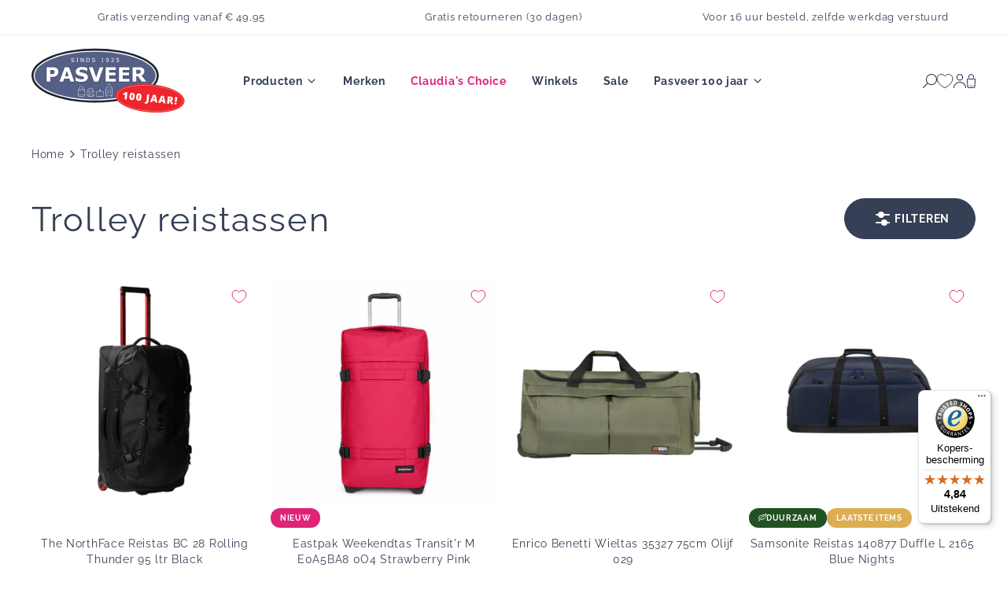

--- FILE ---
content_type: text/html; charset=utf-8
request_url: https://pasveeronline.nl/collections/trolley-reistassen
body_size: 97675
content:
<!doctype html>
<html class="no-js no-touch" lang="nl" dir="ltr">
  
  <head>
<!-- Start VWO Async SmartCode -->
<link rel="preconnect" href="https://dev.visualwebsiteoptimizer.com" />
<script type='text/javascript' id='vwoCode'>
window._vwo_code || (function() {
var account_id=896611,
version=2.1,
settings_tolerance=2000,
hide_element='body',
hide_element_style = 'opacity:0 !important;filter:alpha(opacity=0) !important;background:none !important',
/* DO NOT EDIT BELOW THIS LINE */
f=false,w=window,d=document,v=d.querySelector('#vwoCode'),cK='_vwo_'+account_id+'_settings',cc={};try{var c=JSON.parse(localStorage.getItem('_vwo_'+account_id+'_config'));cc=c&&typeof c==='object'?c:{}}catch(e){}var stT=cc.stT==='session'?w.sessionStorage:w.localStorage;code={use_existing_jquery:function(){return typeof use_existing_jquery!=='undefined'?use_existing_jquery:undefined},library_tolerance:function(){return typeof library_tolerance!=='undefined'?library_tolerance:undefined},settings_tolerance:function(){return cc.sT||settings_tolerance},hide_element_style:function(){return'{'+(cc.hES||hide_element_style)+'}'},hide_element:function(){if(performance.getEntriesByName('first-contentful-paint')[0]){return''}return typeof cc.hE==='string'?cc.hE:hide_element},getVersion:function(){return version},finish:function(e){if(!f){f=true;var t=d.getElementById('_vis_opt_path_hides');if(t)t.parentNode.removeChild(t);if(e)(new Image).src='https://dev.visualwebsiteoptimizer.com/ee.gif?a='+account_id+e}},finished:function(){return f},addScript:function(e){var t=d.createElement('script');t.type='text/javascript';if(e.src){t.src=e.src}else{t.text=e.text}d.getElementsByTagName('head')[0].appendChild(t)},load:function(e,t){var i=this.getSettings(),n=d.createElement('script'),r=this;t=t||{};if(i){n.textContent=i;d.getElementsByTagName('head')[0].appendChild(n);if(!w.VWO||VWO.caE){stT.removeItem(cK);r.load(e)}}else{var o=new XMLHttpRequest;o.open('GET',e,true);o.withCredentials=!t.dSC;o.responseType=t.responseType||'text';o.onload=function(){if(t.onloadCb){return t.onloadCb(o,e)}if(o.status===200){_vwo_code.addScript({text:o.responseText})}else{_vwo_code.finish('&e=loading_failure:'+e)}};o.onerror=function(){if(t.onerrorCb){return t.onerrorCb(e)}_vwo_code.finish('&e=loading_failure:'+e)};o.send()}},getSettings:function(){try{var e=stT.getItem(cK);if(!e){return}e=JSON.parse(e);if(Date.now()>e.e){stT.removeItem(cK);return}return e.s}catch(e){return}},init:function(){if(d.URL.indexOf('__vwo_disable__')>-1)return;var e=this.settings_tolerance();w._vwo_settings_timer=setTimeout(function(){_vwo_code.finish();stT.removeItem(cK)},e);var t;if(this.hide_element()!=='body'){t=d.createElement('style');var i=this.hide_element(),n=i?i+this.hide_element_style():'',r=d.getElementsByTagName('head')[0];t.setAttribute('id','_vis_opt_path_hides');v&&t.setAttribute('nonce',v.nonce);t.setAttribute('type','text/css');if(t.styleSheet)t.styleSheet.cssText=n;else t.appendChild(d.createTextNode(n));r.appendChild(t)}else{t=d.getElementsByTagName('head')[0];var n=d.createElement('div');n.style.cssText='z-index: 2147483647 !important;position: fixed !important;left: 0 !important;top: 0 !important;width: 100% !important;height: 100% !important;background: white !important;';n.setAttribute('id','_vis_opt_path_hides');n.classList.add('_vis_hide_layer');t.parentNode.insertBefore(n,t.nextSibling)}var o='https://dev.visualwebsiteoptimizer.com/j.php?a='+account_id+'&u='+encodeURIComponent(d.URL)+'&vn='+version;if(w.location.search.indexOf('_vwo_xhr')!==-1){this.addScript({src:o})}else{this.load(o+'&x=true')}}};w._vwo_code=code;code.init();})();
</script>
<!-- End VWO Async SmartCode -->
    <meta charset="utf-8">
    <meta http-equiv="X-UA-Compatible" content="IE=edge">
    <meta name="viewport" content="width=device-width,initial-scale=1">
    <link rel="apple-touch-icon" sizes="180x180" href="//pasveeronline.nl/cdn/shop/t/21/assets/apple-touch-icon.png?v=43787339702532764791699866198">
<link rel="icon" type="image/png" sizes="32x32" href="//pasveeronline.nl/cdn/shop/t/21/assets/favicon-32x32.png?v=109813174344282048201699866198">
<link rel="icon" type="image/png" sizes="16x16" href="//pasveeronline.nl/cdn/shop/t/21/assets/favicon-16x16.png?v=26436090347311574831699866198">
<link rel="manifest" href="//pasveeronline.nl/cdn/shop/t/21/assets/site.webmanifest?v=53779795298043547581726665272">
<link rel="mask-icon" href="//pasveeronline.nl/cdn/shop/t/21/assets/safari-pinned-tab.svg?v=92369400234129284001699866198" color="#fff">
<link rel="shortcut icon" href="//pasveeronline.nl/cdn/shop/t/21/assets/favicon.ico?v=101545815988688311401699866198">
<meta name="msapplication-TileColor" content="#fff">
<meta name="msapplication-config" content="//pasveeronline.nl/cdn/shop/t/21/assets/browserconfig.xml?v=154706588972853745461699866315">
<meta name="theme-color" content="#fff">
<link rel="canonical" href="https://pasveeronline.nl/collections/trolley-reistassen">

<link rel="preconnect" href="https://cdn.shopify.com" crossorigin><link rel="preconnect" href="https://fonts.shopifycdn.com" crossorigin>
<title> Trolley reistassen | Pasveer past bij jou! Tassen, koffers en 100 jaar ervaring</title>
<meta name="description" content="Voor een weekendtas op wielen moet je bij PasveerOnline zijn. In een weekendtas gaat behoorlijk veel gewicht en wat is dan makkelijker dan een paar wielen onder de tas, waardoor je niet het gehele gewicht hoeft te tillen. Comfort die je op je reis niet wilt missen.">

<meta property="og:site_name" content="Pasveer Lederwaren">
<meta property="og:url" content="https://pasveeronline.nl/collections/trolley-reistassen">
<meta property="og:title" content="Trolley reistassen">
<meta property="og:type" content="product.group">
<meta property="og:description" content="Voor een weekendtas op wielen moet je bij PasveerOnline zijn. In een weekendtas gaat behoorlijk veel gewicht en wat is dan makkelijker dan een paar wielen onder de tas, waardoor je niet het gehele gewicht hoeft te tillen. Comfort die je op je reis niet wilt missen."><meta property="og:image" content="http://pasveeronline.nl/cdn/shop/files/pasveer-online-logo_a8ba5102-8855-43d0-b9e2-a42b1bd78939.png?v=1675431882">
  <meta property="og:image:secure_url" content="https://pasveeronline.nl/cdn/shop/files/pasveer-online-logo_a8ba5102-8855-43d0-b9e2-a42b1bd78939.png?v=1675431882">
  <meta property="og:image:width" content="250">
  <meta property="og:image:height" content="105"><meta name="twitter:card" content="summary_large_image">
<meta name="twitter:title" content="Trolley reistassen">
<meta name="twitter:description" content="Voor een weekendtas op wielen moet je bij PasveerOnline zijn. In een weekendtas gaat behoorlijk veel gewicht en wat is dan makkelijker dan een paar wielen onder de tas, waardoor je niet het gehele gewicht hoeft te tillen. Comfort die je op je reis niet wilt missen.">
<link rel="preconnect" href="https://fonts.shopifycdn.com" crossorigin><style data-shopify>@font-face {
  font-family: Raleway;
  font-weight: 400;
  font-style: normal;
  font-display: swap;
  src: url("//pasveeronline.nl/cdn/fonts/raleway/raleway_n4.2c76ddd103ff0f30b1230f13e160330ff8b2c68a.woff2") format("woff2"),
       url("//pasveeronline.nl/cdn/fonts/raleway/raleway_n4.c057757dddc39994ad5d9c9f58e7c2c2a72359a9.woff") format("woff");
}

    @font-face {
  font-family: Raleway;
  font-weight: 400;
  font-style: italic;
  font-display: swap;
  src: url("//pasveeronline.nl/cdn/fonts/raleway/raleway_i4.aaa73a72f55a5e60da3e9a082717e1ed8f22f0a2.woff2") format("woff2"),
       url("//pasveeronline.nl/cdn/fonts/raleway/raleway_i4.650670cc243082f8988ecc5576b6d613cfd5a8ee.woff") format("woff");
}

    @font-face {
  font-family: Raleway;
  font-weight: 700;
  font-style: normal;
  font-display: swap;
  src: url("//pasveeronline.nl/cdn/fonts/raleway/raleway_n7.740cf9e1e4566800071db82eeca3cca45f43ba63.woff2") format("woff2"),
       url("//pasveeronline.nl/cdn/fonts/raleway/raleway_n7.84943791ecde186400af8db54cf3b5b5e5049a8f.woff") format("woff");
}

  
:root {
    
    --site-center: 1440px;
    --site-center-compact: 880px;
    --site-center-narrow: 656px;

    --site-side-spacing: calc(20 / 14 * 1rem);
    --site-side-spacing-md: calc(40 / 14 * 1rem);

    --element-spacing: 1rem;

    --container-spacing: 58px;
    --container-spacing-md: 108px;

    --container-row-spacing: 3rem;
    --container-row-spacing-md: 3rem;

    
    --spacing-sm: .5rem;
    --spacing: 1rem;
    --spacing-md: 1.5rem;
    --spacing-lg: 2rem;

    --row-gap: calc(20 / 14 * 1rem);
    --row-gap-md: calc(30 / 14 * 1rem);
    --row-gap-lg: calc(40 / 14 * 1rem);
    --row-gap-xxl: calc(50 / 14 * 1rem);

    --col-gap-sm: calc(10 / 14 * 1rem);
    --col-gap: calc(20 / 14 * 1rem);
    --col-gap-md: calc(30 / 14 * 1rem);
    --col-gap-lg: calc(40 / 14 * 1rem);
    --col-gap-xl: calc(45 / 14 * 1rem);
    --col-gap-xxl: calc(50 / 14 * 1rem);

    
    --font-regular-family: Raleway, sans-serif;
    --font-regular-style: normal;
    --font-regular-weight: 400;

    --font-bold-family: Raleway, sans-serif;
    --font-bold-style: normal;
    --font-bold-weight: 700;

    
    --color-brand-background: #FFFFFF;
    --color-brand-text: #353F55;
    --color-brand-text-50: #979ca7;
    --color-brand-text-25: #cdcfd5;
    --color-brand-text-15: #e1e2e6;
    --color-brand-text-5: #f5f5f7;

    --color-brand-link: var(--color-brand-primary);
    --color-brand-link-hover: var(--color-brand-primary-dark);


    --color-brand-background-primary: #F1F4FB;
    --color-brand-text-on-background-primary: #353F55;

    --color-brand-background-secondary: #EEFCF6;
    --color-brand-text-on-background-secondary: #353F55;

    --color-brand-background-pattern: #E4E7EF;
    --color-brand-text-on-background-pattern: #353F55;--color-brand-primary: #DE2378;
      --color-brand-text-on-primary: #FFFFFF;
      --color-brand-primary-dark: #b31b60;--color-brand-primary-50: #ef91bc;
        --color-brand-primary-alpha-50: rgba(222, 35, 120, 0.5);--color-brand-primary-25: #f7c8dd;
        --color-brand-primary-alpha-25: rgba(222, 35, 120, 0.25);--color-brand-primary-15: #fadeeb;
        --color-brand-primary-alpha-15: rgba(222, 35, 120, 0.15);--color-brand-primary-10: #fce9f2;
        --color-brand-primary-alpha-10: rgba(222, 35, 120, 0.1);--color-brand-primary-5: #fdf4f8;
        --color-brand-primary-alpha-5: rgba(222, 35, 120, 0.05);--color-brand-secondary: #5A6787;
      --color-brand-text-on-secondary: #FFFFFF;
      --color-brand-secondary-dark: #465068;--color-brand-secondary-50: #adb3c3;
        --color-brand-secondary-alpha-50: rgba(90, 103, 135, 0.5);--color-brand-secondary-25: #d6d9e1;
        --color-brand-secondary-alpha-25: rgba(90, 103, 135, 0.25);--color-brand-secondary-15: #e6e8ed;
        --color-brand-secondary-alpha-15: rgba(90, 103, 135, 0.15);--color-brand-secondary-10: #eff0f3;
        --color-brand-secondary-alpha-10: rgba(90, 103, 135, 0.1);--color-brand-secondary-5: #f7f7f9;
        --color-brand-secondary-alpha-5: rgba(90, 103, 135, 0.05);--color-brand-tertiary: #353F55;
      --color-brand-text-on-tertiary: #FFFFFF;
      --color-brand-tertiary-dark: #212836;--color-brand-tertiary-50: #9a9faa;
        --color-brand-tertiary-alpha-50: rgba(53, 63, 85, 0.5);--color-brand-tertiary-25: #cdcfd5;
        --color-brand-tertiary-alpha-25: rgba(53, 63, 85, 0.25);--color-brand-tertiary-15: #e1e2e6;
        --color-brand-tertiary-alpha-15: rgba(53, 63, 85, 0.15);--color-brand-tertiary-10: #ebecee;
        --color-brand-tertiary-alpha-10: rgba(53, 63, 85, 0.1);--color-brand-tertiary-5: #f5f5f7;
        --color-brand-tertiary-alpha-5: rgba(53, 63, 85, 0.05);--color-brand-quaternary: #0BD679;
      --color-brand-text-on-quaternary: #353F55;
      --color-brand-quaternary-dark: #09a55e;--color-brand-quaternary-50: #85ebbc;
        --color-brand-quaternary-alpha-50: rgba(11, 214, 121, 0.5);--color-brand-quaternary-25: #c2f5de;
        --color-brand-quaternary-alpha-25: rgba(11, 214, 121, 0.25);--color-brand-quaternary-15: #daf9eb;
        --color-brand-quaternary-alpha-15: rgba(11, 214, 121, 0.15);--color-brand-quaternary-10: #e7fbf2;
        --color-brand-quaternary-alpha-10: rgba(11, 214, 121, 0.1);--color-brand-quaternary-5: #f3fdf8;
        --color-brand-quaternary-alpha-5: rgba(11, 214, 121, 0.05);--color-brand-quinary: #ddad51;
      --color-brand-text-on-quinary: #FFFFFF;
      --color-brand-quinary-dark: #d29829;--color-brand-quinary-50: #eed6a8;
        --color-brand-quinary-alpha-50: rgba(221, 173, 81, 0.5);--color-brand-quinary-25: #f7ebd4;
        --color-brand-quinary-alpha-25: rgba(221, 173, 81, 0.25);--color-brand-quinary-15: #faf3e5;
        --color-brand-quinary-alpha-15: rgba(221, 173, 81, 0.15);--color-brand-quinary-10: #fcf7ee;
        --color-brand-quinary-alpha-10: rgba(221, 173, 81, 0.1);--color-brand-quinary-5: #fdfbf6;
        --color-brand-quinary-alpha-5: rgba(221, 173, 81, 0.05);--color-brand-senary: #225222;
      --color-brand-text-on-senary: #FFFFFF;
      --color-brand-senary-dark: #132e13;--color-brand-senary-50: #91a991;
        --color-brand-senary-alpha-50: rgba(34, 82, 34, 0.5);--color-brand-senary-25: #c8d4c8;
        --color-brand-senary-alpha-25: rgba(34, 82, 34, 0.25);--color-brand-senary-15: #dee5de;
        --color-brand-senary-alpha-15: rgba(34, 82, 34, 0.15);--color-brand-senary-10: #e9eee9;
        --color-brand-senary-alpha-10: rgba(34, 82, 34, 0.1);--color-brand-senary-5: #f4f6f4;
        --color-brand-senary-alpha-5: rgba(34, 82, 34, 0.05);--color-brand-septenary: #c4231d;
      --color-brand-text-on-septenary: #FFFFFF;
      --color-brand-septenary-dark: #981b16;--color-brand-septenary-50: #e2918e;
        --color-brand-septenary-alpha-50: rgba(196, 35, 29, 0.5);--color-brand-septenary-25: #f0c8c7;
        --color-brand-septenary-alpha-25: rgba(196, 35, 29, 0.25);--color-brand-septenary-15: #f6dedd;
        --color-brand-septenary-alpha-15: rgba(196, 35, 29, 0.15);--color-brand-septenary-10: #f9e9e8;
        --color-brand-septenary-alpha-10: rgba(196, 35, 29, 0.1);--color-brand-septenary-5: #fcf4f4;
        --color-brand-septenary-alpha-5: rgba(196, 35, 29, 0.05);--color-brand-success: #0BD679;
      --color-brand-text-on-success: #353F55;
      --color-brand-success-dark: #09a55e;--color-brand-success-50: #85ebbc;
        --color-brand-success-alpha-50: rgba(11, 214, 121, 0.5);--color-brand-success-25: #c2f5de;
        --color-brand-success-alpha-25: rgba(11, 214, 121, 0.25);--color-brand-success-15: #daf9eb;
        --color-brand-success-alpha-15: rgba(11, 214, 121, 0.15);--color-brand-success-10: #e7fbf2;
        --color-brand-success-alpha-10: rgba(11, 214, 121, 0.1);--color-brand-success-5: #f3fdf8;
        --color-brand-success-alpha-5: rgba(11, 214, 121, 0.05);--color-brand-warning: #f57524;
      --color-brand-text-on-warning: #FFFFFF;
      --color-brand-warning-dark: #dc5b0a;--color-brand-warning-50: #faba92;
        --color-brand-warning-alpha-50: rgba(245, 117, 36, 0.5);--color-brand-warning-25: #fdddc8;
        --color-brand-warning-alpha-25: rgba(245, 117, 36, 0.25);--color-brand-warning-15: #feeade;
        --color-brand-warning-alpha-15: rgba(245, 117, 36, 0.15);--color-brand-warning-10: #fef1e9;
        --color-brand-warning-alpha-10: rgba(245, 117, 36, 0.1);--color-brand-warning-5: #fff8f4;
        --color-brand-warning-alpha-5: rgba(245, 117, 36, 0.05);--color-brand-danger: #D6150B;
      --color-brand-text-on-danger: #FFFFFF;
      --color-brand-danger-dark: #a51009;--color-brand-danger-50: #eb8a85;
        --color-brand-danger-alpha-50: rgba(214, 21, 11, 0.5);--color-brand-danger-25: #f5c5c2;
        --color-brand-danger-alpha-25: rgba(214, 21, 11, 0.25);--color-brand-danger-15: #f9dcda;
        --color-brand-danger-alpha-15: rgba(214, 21, 11, 0.15);--color-brand-danger-10: #fbe8e7;
        --color-brand-danger-alpha-10: rgba(214, 21, 11, 0.1);--color-brand-danger-5: #fdf3f3;
        --color-brand-danger-alpha-5: rgba(214, 21, 11, 0.05);--color-black: #353F55;
    --color-black-50: #979ca7;
    --color-black-25: #cdcfd5;
    --color-black-15: #e1e2e6;
    --color-black-5: #f5f5f7;
    --color-black-alpha-40: rgba(53, 63, 85, 0.4);
    --color-black-alpha-20: rgba(53, 63, 85, 0.2);
    --color-black-alpha-10: rgba(53, 63, 85, 0.1);
    --color-white: #FFFFFF;
    --color-white-alpha-50: rgba(255, 255, 255, 0.5);

    --color-brand-accent: var(--color-brand-primary-10);
    --color-brand-text-on-accent: var(--color-brand-text);

    --color-border: #EEEFF3;
    --color-border-50: #f7f7f9;

    --color-brand-success: #0BD679;
    --color-brand-danger: #D6150B;

    
    --border-radius: 0;
    --button-background: var(--color-brand-primary);
    --button-text: var(--color-brand-text-on-primary);
    --button-hover-background: var(--color-brand-primary-dark);
    --button-hover-text: var(--color-brand-text-on-primary);
    --button-border: 1px;
    --button-border-color: var(--color-brand-primary);
    --button-hover-border-color: var(--color-brand-primary-dark);

    --box-shadow-10: var(--color-black-alpha-10) 0px 8px 24px;
    --box-shadow-20: var(--color-black-alpha-10) 0px 8px 24px;
    --box-shadow-40: var(--color-black-alpha-10) 0px 8px 24px;

    
    --z-index-dropdown: 1000;
    --z-index-sticky: 1020;
    --z-index-fixed: 1030;
    --z-index-offcanvas-backdrop: 1040;
    --z-index-offcanvas: 1045;
    --z-index-modal-backdrop: 1050;
    --z-index-modal: 1055;
    --z-index-popover: 1070;
    --z-index-tooltip: 1080;

    
    --duration-short: 100ms;
    --duration-default: 200ms;
    --duration-long: 500ms;
    --duration-extra-long: 1.5s;

    --swiper-pagination-color: #DE2378;

 }</style><style data-shopify>@charset "UTF-8";.is-grid,.is-grid-inline{grid-column-gap:var(--col-gap);grid-row-gap:var(--row-gap);display:grid;grid-template-columns:repeat(12,minmax(0,1fr));grid-template-rows:auto}@media screen and (min-width:1024px){.is-grid,.is-grid-inline{grid-column-gap:var(--col-gap-md);grid-row-gap:var(--row-gap-md)}}@media screen and (min-width:1200px){.is-grid,.is-grid-inline{grid-column-gap:var(--col-gap-lg);grid-row-gap:var(--row-gap-lg)}}@media screen and (min-width:1440px){.is-grid,.is-grid-inline{grid-column-gap:var(--col-gap-xxl);grid-row-gap:var(--row-gap-xxl)}}.is-grid-inline.is-narrower-gap,.is-grid.is-narrower-gap{grid-column-gap:var(--col-gap-lg);grid-row-gap:var(--row-gap)}.is-grid-inline>*,.is-grid>*{grid-column-end:span 1}.is-grid-inline.is-dense,.is-grid.is-dense{grid-auto-flow:dense}.is-grid-inline.has-wrapped-row,.is-grid.has-wrapped-row{grid-auto-flow:row}.is-grid-inline.has-wrapped-row.is-dense,.is-grid.has-wrapped-row.is-dense{grid-auto-flow:row dense}.is-grid-inline.has-wrapped-col,.is-grid.has-wrapped-col{grid-auto-flow:column}.is-grid-inline.has-wrapped-col.is-dense,.is-grid.has-wrapped-col.is-dense{grid-auto-flow:column dense}.is-grid-inline{display:inline-grid!important}@media screen and (min-width:360px){.is-grid-xs{grid-column-gap:var(--col-gap);grid-row-gap:var(--row-gap);direction:ltr;display:grid;grid-template-columns:repeat(12,minmax(0,1fr));grid-template-rows:auto}}@media screen and (min-width:360px) and (min-width:1200px){.is-grid-xs{grid-column-gap:var(--col-gap-lg);grid-row-gap:var(--row-gap-lg)}}@media screen and (min-width:360px) and (min-width:1441px){.is-grid-xs{grid-column-gap:var(--col-gap-xxl);grid-row-gap:var(--row-gap-xxl)}}.is-grid-xs.is-dense{grid-auto-flow:dense}@media screen and (min-width:480px){.is-grid-sm{grid-column-gap:var(--col-gap);grid-row-gap:var(--row-gap);direction:ltr;display:grid;grid-template-columns:repeat(12,minmax(0,1fr));grid-template-rows:auto}}@media screen and (min-width:480px) and (min-width:1200px){.is-grid-sm{grid-column-gap:var(--col-gap-lg);grid-row-gap:var(--row-gap-lg)}}@media screen and (min-width:480px) and (min-width:1441px){.is-grid-sm{grid-column-gap:var(--col-gap-xxl);grid-row-gap:var(--row-gap-xxl)}}.is-grid-sm.is-dense{grid-auto-flow:dense}@media screen and (min-width:768px){.is-grid-md{grid-column-gap:var(--col-gap);grid-row-gap:var(--row-gap);direction:ltr;display:grid;grid-template-columns:repeat(12,minmax(0,1fr));grid-template-rows:auto}}@media screen and (min-width:768px) and (min-width:1200px){.is-grid-md{grid-column-gap:var(--col-gap-lg);grid-row-gap:var(--row-gap-lg)}}@media screen and (min-width:768px) and (min-width:1441px){.is-grid-md{grid-column-gap:var(--col-gap-xxl);grid-row-gap:var(--row-gap-xxl)}}.is-grid-md.is-dense{grid-auto-flow:dense}@media screen and (min-width:1024px){.is-grid-lg{grid-column-gap:var(--col-gap);grid-row-gap:var(--row-gap);direction:ltr;display:grid;grid-template-columns:repeat(12,minmax(0,1fr));grid-template-rows:auto}}@media screen and (min-width:1024px) and (min-width:1200px){.is-grid-lg{grid-column-gap:var(--col-gap-lg);grid-row-gap:var(--row-gap-lg)}}@media screen and (min-width:1024px) and (min-width:1441px){.is-grid-lg{grid-column-gap:var(--col-gap-xxl);grid-row-gap:var(--row-gap-xxl)}}.is-grid-lg.is-dense{grid-auto-flow:dense}@media screen and (min-width:1200px){.is-grid-xl{grid-column-gap:var(--col-gap);grid-row-gap:var(--row-gap);direction:ltr;display:grid;grid-template-columns:repeat(12,minmax(0,1fr));grid-template-rows:auto}}@media screen and (min-width:1200px) and (min-width:1200px){.is-grid-xl{grid-column-gap:var(--col-gap-lg);grid-row-gap:var(--row-gap-lg)}}@media screen and (min-width:1200px) and (min-width:1441px){.is-grid-xl{grid-column-gap:var(--col-gap-xxl);grid-row-gap:var(--row-gap-xxl)}}.is-grid-xl.is-dense{grid-auto-flow:dense}@media screen and (min-width:1440px){.is-grid-xxl{grid-column-gap:var(--col-gap);grid-row-gap:var(--row-gap);direction:ltr;display:grid;grid-template-columns:repeat(12,minmax(0,1fr));grid-template-rows:auto}}@media screen and (min-width:1440px) and (min-width:1200px){.is-grid-xxl{grid-column-gap:var(--col-gap-lg);grid-row-gap:var(--row-gap-lg)}}@media screen and (min-width:1440px) and (min-width:1441px){.is-grid-xxl{grid-column-gap:var(--col-gap-xxl);grid-row-gap:var(--row-gap-xxl)}}.is-grid-xxl.is-dense{grid-auto-flow:dense}.grid-row-start-1{grid-row-start:1}.grid-row-start-2{grid-row-start:2}.grid-row-start-3{grid-row-start:3}.grid-row-start-4{grid-row-start:4}.grid-row-start-5{grid-row-start:5}.grid-row-start-6{grid-row-start:6}.grid-row-start-7{grid-row-start:7}.grid-row-start-8{grid-row-start:8}.grid-row-start-9{grid-row-start:9}.grid-row-start-10{grid-row-start:10}.grid-row-start-11{grid-row-start:11}.grid-row-start-12{grid-row-start:12}@media screen and (min-width:360px){.grid-row-start-1-xs{grid-row-start:1}.grid-row-start-2-xs{grid-row-start:2}.grid-row-start-3-xs{grid-row-start:3}.grid-row-start-4-xs{grid-row-start:4}.grid-row-start-5-xs{grid-row-start:5}.grid-row-start-6-xs{grid-row-start:6}.grid-row-start-7-xs{grid-row-start:7}.grid-row-start-8-xs{grid-row-start:8}.grid-row-start-9-xs{grid-row-start:9}.grid-row-start-10-xs{grid-row-start:10}.grid-row-start-11-xs{grid-row-start:11}.grid-row-start-12-xs{grid-row-start:12}}@media screen and (min-width:480px){.grid-row-start-1-sm{grid-row-start:1}.grid-row-start-2-sm{grid-row-start:2}.grid-row-start-3-sm{grid-row-start:3}.grid-row-start-4-sm{grid-row-start:4}.grid-row-start-5-sm{grid-row-start:5}.grid-row-start-6-sm{grid-row-start:6}.grid-row-start-7-sm{grid-row-start:7}.grid-row-start-8-sm{grid-row-start:8}.grid-row-start-9-sm{grid-row-start:9}.grid-row-start-10-sm{grid-row-start:10}.grid-row-start-11-sm{grid-row-start:11}.grid-row-start-12-sm{grid-row-start:12}}@media screen and (min-width:768px){.grid-row-start-1-md{grid-row-start:1}.grid-row-start-2-md{grid-row-start:2}.grid-row-start-3-md{grid-row-start:3}.grid-row-start-4-md{grid-row-start:4}.grid-row-start-5-md{grid-row-start:5}.grid-row-start-6-md{grid-row-start:6}.grid-row-start-7-md{grid-row-start:7}.grid-row-start-8-md{grid-row-start:8}.grid-row-start-9-md{grid-row-start:9}.grid-row-start-10-md{grid-row-start:10}.grid-row-start-11-md{grid-row-start:11}.grid-row-start-12-md{grid-row-start:12}}@media screen and (min-width:1024px){.grid-row-start-1-lg{grid-row-start:1}.grid-row-start-2-lg{grid-row-start:2}.grid-row-start-3-lg{grid-row-start:3}.grid-row-start-4-lg{grid-row-start:4}.grid-row-start-5-lg{grid-row-start:5}.grid-row-start-6-lg{grid-row-start:6}.grid-row-start-7-lg{grid-row-start:7}.grid-row-start-8-lg{grid-row-start:8}.grid-row-start-9-lg{grid-row-start:9}.grid-row-start-10-lg{grid-row-start:10}.grid-row-start-11-lg{grid-row-start:11}.grid-row-start-12-lg{grid-row-start:12}}@media screen and (min-width:1200px){.grid-row-start-1-xl{grid-row-start:1}.grid-row-start-2-xl{grid-row-start:2}.grid-row-start-3-xl{grid-row-start:3}.grid-row-start-4-xl{grid-row-start:4}.grid-row-start-5-xl{grid-row-start:5}.grid-row-start-6-xl{grid-row-start:6}.grid-row-start-7-xl{grid-row-start:7}.grid-row-start-8-xl{grid-row-start:8}.grid-row-start-9-xl{grid-row-start:9}.grid-row-start-10-xl{grid-row-start:10}.grid-row-start-11-xl{grid-row-start:11}.grid-row-start-12-xl{grid-row-start:12}}@media screen and (min-width:1440px){.grid-row-start-1-xxl{grid-row-start:1}.grid-row-start-2-xxl{grid-row-start:2}.grid-row-start-3-xxl{grid-row-start:3}.grid-row-start-4-xxl{grid-row-start:4}.grid-row-start-5-xxl{grid-row-start:5}.grid-row-start-6-xxl{grid-row-start:6}.grid-row-start-7-xxl{grid-row-start:7}.grid-row-start-8-xxl{grid-row-start:8}.grid-row-start-9-xxl{grid-row-start:9}.grid-row-start-10-xxl{grid-row-start:10}.grid-row-start-11-xxl{grid-row-start:11}.grid-row-start-12-xxl{grid-row-start:12}}.grid-col-start-1{grid-column-start:1}.grid-col-start-2{grid-column-start:2}.grid-col-start-3{grid-column-start:3}.grid-col-start-4{grid-column-start:4}.grid-col-start-5{grid-column-start:5}.grid-col-start-6{grid-column-start:6}.grid-col-start-7{grid-column-start:7}.grid-col-start-8{grid-column-start:8}.grid-col-start-9{grid-column-start:9}.grid-col-start-10{grid-column-start:10}.grid-col-start-11{grid-column-start:11}.grid-col-start-12{grid-column-start:12}@media screen and (min-width:360px){.grid-col-start-1-xs{grid-column-start:1}.grid-col-start-2-xs{grid-column-start:2}.grid-col-start-3-xs{grid-column-start:3}.grid-col-start-4-xs{grid-column-start:4}.grid-col-start-5-xs{grid-column-start:5}.grid-col-start-6-xs{grid-column-start:6}.grid-col-start-7-xs{grid-column-start:7}.grid-col-start-8-xs{grid-column-start:8}.grid-col-start-9-xs{grid-column-start:9}.grid-col-start-10-xs{grid-column-start:10}.grid-col-start-11-xs{grid-column-start:11}.grid-col-start-12-xs{grid-column-start:12}}@media screen and (min-width:480px){.grid-col-start-1-sm{grid-column-start:1}.grid-col-start-2-sm{grid-column-start:2}.grid-col-start-3-sm{grid-column-start:3}.grid-col-start-4-sm{grid-column-start:4}.grid-col-start-5-sm{grid-column-start:5}.grid-col-start-6-sm{grid-column-start:6}.grid-col-start-7-sm{grid-column-start:7}.grid-col-start-8-sm{grid-column-start:8}.grid-col-start-9-sm{grid-column-start:9}.grid-col-start-10-sm{grid-column-start:10}.grid-col-start-11-sm{grid-column-start:11}.grid-col-start-12-sm{grid-column-start:12}}@media screen and (min-width:768px){.grid-col-start-1-md{grid-column-start:1}.grid-col-start-2-md{grid-column-start:2}.grid-col-start-3-md{grid-column-start:3}.grid-col-start-4-md{grid-column-start:4}.grid-col-start-5-md{grid-column-start:5}.grid-col-start-6-md{grid-column-start:6}.grid-col-start-7-md{grid-column-start:7}.grid-col-start-8-md{grid-column-start:8}.grid-col-start-9-md{grid-column-start:9}.grid-col-start-10-md{grid-column-start:10}.grid-col-start-11-md{grid-column-start:11}.grid-col-start-12-md{grid-column-start:12}}@media screen and (min-width:1024px){.grid-col-start-1-lg{grid-column-start:1}.grid-col-start-2-lg{grid-column-start:2}.grid-col-start-3-lg{grid-column-start:3}.grid-col-start-4-lg{grid-column-start:4}.grid-col-start-5-lg{grid-column-start:5}.grid-col-start-6-lg{grid-column-start:6}.grid-col-start-7-lg{grid-column-start:7}.grid-col-start-8-lg{grid-column-start:8}.grid-col-start-9-lg{grid-column-start:9}.grid-col-start-10-lg{grid-column-start:10}.grid-col-start-11-lg{grid-column-start:11}.grid-col-start-12-lg{grid-column-start:12}}@media screen and (min-width:1200px){.grid-col-start-1-xl{grid-column-start:1}.grid-col-start-2-xl{grid-column-start:2}.grid-col-start-3-xl{grid-column-start:3}.grid-col-start-4-xl{grid-column-start:4}.grid-col-start-5-xl{grid-column-start:5}.grid-col-start-6-xl{grid-column-start:6}.grid-col-start-7-xl{grid-column-start:7}.grid-col-start-8-xl{grid-column-start:8}.grid-col-start-9-xl{grid-column-start:9}.grid-col-start-10-xl{grid-column-start:10}.grid-col-start-11-xl{grid-column-start:11}.grid-col-start-12-xl{grid-column-start:12}}@media screen and (min-width:1440px){.grid-col-start-1-xxl{grid-column-start:1}.grid-col-start-2-xxl{grid-column-start:2}.grid-col-start-3-xxl{grid-column-start:3}.grid-col-start-4-xxl{grid-column-start:4}.grid-col-start-5-xxl{grid-column-start:5}.grid-col-start-6-xxl{grid-column-start:6}.grid-col-start-7-xxl{grid-column-start:7}.grid-col-start-8-xxl{grid-column-start:8}.grid-col-start-9-xxl{grid-column-start:9}.grid-col-start-10-xxl{grid-column-start:10}.grid-col-start-11-xxl{grid-column-start:11}.grid-col-start-12-xxl{grid-column-start:12}}.has-row-1{grid-template-rows:repeat(1,minmax(0,1fr))}.has-row-2{grid-template-rows:repeat(2,minmax(0,1fr))}.has-row-3{grid-template-rows:repeat(3,minmax(0,1fr))}.has-row-4{grid-template-rows:repeat(4,minmax(0,1fr))}.has-row-5{grid-template-rows:repeat(5,minmax(0,1fr))}.has-row-6{grid-template-rows:repeat(6,minmax(0,1fr))}.has-row-7{grid-template-rows:repeat(7,minmax(0,1fr))}.has-row-8{grid-template-rows:repeat(8,minmax(0,1fr))}.has-row-9{grid-template-rows:repeat(9,minmax(0,1fr))}.has-row-10{grid-template-rows:repeat(10,minmax(0,1fr))}.has-row-11{grid-template-rows:repeat(11,minmax(0,1fr))}.has-row-12{grid-template-rows:repeat(12,minmax(0,1fr))}@media screen and (min-width:360px){.has-row-1-xs{grid-template-rows:repeat(1,minmax(0,1fr))}.has-row-2-xs{grid-template-rows:repeat(2,minmax(0,1fr))}.has-row-3-xs{grid-template-rows:repeat(3,minmax(0,1fr))}.has-row-4-xs{grid-template-rows:repeat(4,minmax(0,1fr))}.has-row-5-xs{grid-template-rows:repeat(5,minmax(0,1fr))}.has-row-6-xs{grid-template-rows:repeat(6,minmax(0,1fr))}.has-row-7-xs{grid-template-rows:repeat(7,minmax(0,1fr))}.has-row-8-xs{grid-template-rows:repeat(8,minmax(0,1fr))}.has-row-9-xs{grid-template-rows:repeat(9,minmax(0,1fr))}.has-row-10-xs{grid-template-rows:repeat(10,minmax(0,1fr))}.has-row-11-xs{grid-template-rows:repeat(11,minmax(0,1fr))}.has-row-12-xs{grid-template-rows:repeat(12,minmax(0,1fr))}}@media screen and (min-width:480px){.has-row-1-sm{grid-template-rows:repeat(1,minmax(0,1fr))}.has-row-2-sm{grid-template-rows:repeat(2,minmax(0,1fr))}.has-row-3-sm{grid-template-rows:repeat(3,minmax(0,1fr))}.has-row-4-sm{grid-template-rows:repeat(4,minmax(0,1fr))}.has-row-5-sm{grid-template-rows:repeat(5,minmax(0,1fr))}.has-row-6-sm{grid-template-rows:repeat(6,minmax(0,1fr))}.has-row-7-sm{grid-template-rows:repeat(7,minmax(0,1fr))}.has-row-8-sm{grid-template-rows:repeat(8,minmax(0,1fr))}.has-row-9-sm{grid-template-rows:repeat(9,minmax(0,1fr))}.has-row-10-sm{grid-template-rows:repeat(10,minmax(0,1fr))}.has-row-11-sm{grid-template-rows:repeat(11,minmax(0,1fr))}.has-row-12-sm{grid-template-rows:repeat(12,minmax(0,1fr))}}@media screen and (min-width:768px){.has-row-1-md{grid-template-rows:repeat(1,minmax(0,1fr))}.has-row-2-md{grid-template-rows:repeat(2,minmax(0,1fr))}.has-row-3-md{grid-template-rows:repeat(3,minmax(0,1fr))}.has-row-4-md{grid-template-rows:repeat(4,minmax(0,1fr))}.has-row-5-md{grid-template-rows:repeat(5,minmax(0,1fr))}.has-row-6-md{grid-template-rows:repeat(6,minmax(0,1fr))}.has-row-7-md{grid-template-rows:repeat(7,minmax(0,1fr))}.has-row-8-md{grid-template-rows:repeat(8,minmax(0,1fr))}.has-row-9-md{grid-template-rows:repeat(9,minmax(0,1fr))}.has-row-10-md{grid-template-rows:repeat(10,minmax(0,1fr))}.has-row-11-md{grid-template-rows:repeat(11,minmax(0,1fr))}.has-row-12-md{grid-template-rows:repeat(12,minmax(0,1fr))}}@media screen and (min-width:1024px){.has-row-1-lg{grid-template-rows:repeat(1,minmax(0,1fr))}.has-row-2-lg{grid-template-rows:repeat(2,minmax(0,1fr))}.has-row-3-lg{grid-template-rows:repeat(3,minmax(0,1fr))}.has-row-4-lg{grid-template-rows:repeat(4,minmax(0,1fr))}.has-row-5-lg{grid-template-rows:repeat(5,minmax(0,1fr))}.has-row-6-lg{grid-template-rows:repeat(6,minmax(0,1fr))}.has-row-7-lg{grid-template-rows:repeat(7,minmax(0,1fr))}.has-row-8-lg{grid-template-rows:repeat(8,minmax(0,1fr))}.has-row-9-lg{grid-template-rows:repeat(9,minmax(0,1fr))}.has-row-10-lg{grid-template-rows:repeat(10,minmax(0,1fr))}.has-row-11-lg{grid-template-rows:repeat(11,minmax(0,1fr))}.has-row-12-lg{grid-template-rows:repeat(12,minmax(0,1fr))}}@media screen and (min-width:1200px){.has-row-1-xl{grid-template-rows:repeat(1,minmax(0,1fr))}.has-row-2-xl{grid-template-rows:repeat(2,minmax(0,1fr))}.has-row-3-xl{grid-template-rows:repeat(3,minmax(0,1fr))}.has-row-4-xl{grid-template-rows:repeat(4,minmax(0,1fr))}.has-row-5-xl{grid-template-rows:repeat(5,minmax(0,1fr))}.has-row-6-xl{grid-template-rows:repeat(6,minmax(0,1fr))}.has-row-7-xl{grid-template-rows:repeat(7,minmax(0,1fr))}.has-row-8-xl{grid-template-rows:repeat(8,minmax(0,1fr))}.has-row-9-xl{grid-template-rows:repeat(9,minmax(0,1fr))}.has-row-10-xl{grid-template-rows:repeat(10,minmax(0,1fr))}.has-row-11-xl{grid-template-rows:repeat(11,minmax(0,1fr))}.has-row-12-xl{grid-template-rows:repeat(12,minmax(0,1fr))}}@media screen and (min-width:1440px){.has-row-1-xxl{grid-template-rows:repeat(1,minmax(0,1fr))}.has-row-2-xxl{grid-template-rows:repeat(2,minmax(0,1fr))}.has-row-3-xxl{grid-template-rows:repeat(3,minmax(0,1fr))}.has-row-4-xxl{grid-template-rows:repeat(4,minmax(0,1fr))}.has-row-5-xxl{grid-template-rows:repeat(5,minmax(0,1fr))}.has-row-6-xxl{grid-template-rows:repeat(6,minmax(0,1fr))}.has-row-7-xxl{grid-template-rows:repeat(7,minmax(0,1fr))}.has-row-8-xxl{grid-template-rows:repeat(8,minmax(0,1fr))}.has-row-9-xxl{grid-template-rows:repeat(9,minmax(0,1fr))}.has-row-10-xxl{grid-template-rows:repeat(10,minmax(0,1fr))}.has-row-11-xxl{grid-template-rows:repeat(11,minmax(0,1fr))}.has-row-12-xxl{grid-template-rows:repeat(12,minmax(0,1fr))}}.has-col-1{grid-template-columns:repeat(1,minmax(0,1fr))}.has-col-2{grid-template-columns:repeat(2,minmax(0,1fr))}.has-col-3{grid-template-columns:repeat(3,minmax(0,1fr))}.has-col-4{grid-template-columns:repeat(4,minmax(0,1fr))}.has-col-5{grid-template-columns:repeat(5,minmax(0,1fr))}.has-col-6{grid-template-columns:repeat(6,minmax(0,1fr))}.has-col-7{grid-template-columns:repeat(7,minmax(0,1fr))}.has-col-8{grid-template-columns:repeat(8,minmax(0,1fr))}.has-col-9{grid-template-columns:repeat(9,minmax(0,1fr))}.has-col-10{grid-template-columns:repeat(10,minmax(0,1fr))}.has-col-11{grid-template-columns:repeat(11,minmax(0,1fr))}.has-col-12{grid-template-columns:repeat(12,minmax(0,1fr))}@media screen and (min-width:360px){.has-col-1-xs{grid-template-columns:repeat(1,minmax(0,1fr))}.has-col-2-xs{grid-template-columns:repeat(2,minmax(0,1fr))}.has-col-3-xs{grid-template-columns:repeat(3,minmax(0,1fr))}.has-col-4-xs{grid-template-columns:repeat(4,minmax(0,1fr))}.has-col-5-xs{grid-template-columns:repeat(5,minmax(0,1fr))}.has-col-6-xs{grid-template-columns:repeat(6,minmax(0,1fr))}.has-col-7-xs{grid-template-columns:repeat(7,minmax(0,1fr))}.has-col-8-xs{grid-template-columns:repeat(8,minmax(0,1fr))}.has-col-9-xs{grid-template-columns:repeat(9,minmax(0,1fr))}.has-col-10-xs{grid-template-columns:repeat(10,minmax(0,1fr))}.has-col-11-xs{grid-template-columns:repeat(11,minmax(0,1fr))}.has-col-12-xs{grid-template-columns:repeat(12,minmax(0,1fr))}}@media screen and (min-width:480px){.has-col-1-sm{grid-template-columns:repeat(1,minmax(0,1fr))}.has-col-2-sm{grid-template-columns:repeat(2,minmax(0,1fr))}.has-col-3-sm{grid-template-columns:repeat(3,minmax(0,1fr))}.has-col-4-sm{grid-template-columns:repeat(4,minmax(0,1fr))}.has-col-5-sm{grid-template-columns:repeat(5,minmax(0,1fr))}.has-col-6-sm{grid-template-columns:repeat(6,minmax(0,1fr))}.has-col-7-sm{grid-template-columns:repeat(7,minmax(0,1fr))}.has-col-8-sm{grid-template-columns:repeat(8,minmax(0,1fr))}.has-col-9-sm{grid-template-columns:repeat(9,minmax(0,1fr))}.has-col-10-sm{grid-template-columns:repeat(10,minmax(0,1fr))}.has-col-11-sm{grid-template-columns:repeat(11,minmax(0,1fr))}.has-col-12-sm{grid-template-columns:repeat(12,minmax(0,1fr))}}@media screen and (min-width:768px){.has-col-1-md{grid-template-columns:repeat(1,minmax(0,1fr))}.has-col-2-md{grid-template-columns:repeat(2,minmax(0,1fr))}.has-col-3-md{grid-template-columns:repeat(3,minmax(0,1fr))}.has-col-4-md{grid-template-columns:repeat(4,minmax(0,1fr))}.has-col-5-md{grid-template-columns:repeat(5,minmax(0,1fr))}.has-col-6-md{grid-template-columns:repeat(6,minmax(0,1fr))}.has-col-7-md{grid-template-columns:repeat(7,minmax(0,1fr))}.has-col-8-md{grid-template-columns:repeat(8,minmax(0,1fr))}.has-col-9-md{grid-template-columns:repeat(9,minmax(0,1fr))}.has-col-10-md{grid-template-columns:repeat(10,minmax(0,1fr))}.has-col-11-md{grid-template-columns:repeat(11,minmax(0,1fr))}.has-col-12-md{grid-template-columns:repeat(12,minmax(0,1fr))}}@media screen and (min-width:1024px){.has-col-1-lg{grid-template-columns:repeat(1,minmax(0,1fr))}.has-col-2-lg{grid-template-columns:repeat(2,minmax(0,1fr))}.has-col-3-lg{grid-template-columns:repeat(3,minmax(0,1fr))}.has-col-4-lg{grid-template-columns:repeat(4,minmax(0,1fr))}.has-col-5-lg{grid-template-columns:repeat(5,minmax(0,1fr))}.has-col-6-lg{grid-template-columns:repeat(6,minmax(0,1fr))}.has-col-7-lg{grid-template-columns:repeat(7,minmax(0,1fr))}.has-col-8-lg{grid-template-columns:repeat(8,minmax(0,1fr))}.has-col-9-lg{grid-template-columns:repeat(9,minmax(0,1fr))}.has-col-10-lg{grid-template-columns:repeat(10,minmax(0,1fr))}.has-col-11-lg{grid-template-columns:repeat(11,minmax(0,1fr))}.has-col-12-lg{grid-template-columns:repeat(12,minmax(0,1fr))}}@media screen and (min-width:1200px){.has-col-1-xl{grid-template-columns:repeat(1,minmax(0,1fr))}.has-col-2-xl{grid-template-columns:repeat(2,minmax(0,1fr))}.has-col-3-xl{grid-template-columns:repeat(3,minmax(0,1fr))}.has-col-4-xl{grid-template-columns:repeat(4,minmax(0,1fr))}.has-col-5-xl{grid-template-columns:repeat(5,minmax(0,1fr))}.has-col-6-xl{grid-template-columns:repeat(6,minmax(0,1fr))}.has-col-7-xl{grid-template-columns:repeat(7,minmax(0,1fr))}.has-col-8-xl{grid-template-columns:repeat(8,minmax(0,1fr))}.has-col-9-xl{grid-template-columns:repeat(9,minmax(0,1fr))}.has-col-10-xl{grid-template-columns:repeat(10,minmax(0,1fr))}.has-col-11-xl{grid-template-columns:repeat(11,minmax(0,1fr))}.has-col-12-xl{grid-template-columns:repeat(12,minmax(0,1fr))}}@media screen and (min-width:1440px){.has-col-1-xxl{grid-template-columns:repeat(1,minmax(0,1fr))}.has-col-2-xxl{grid-template-columns:repeat(2,minmax(0,1fr))}.has-col-3-xxl{grid-template-columns:repeat(3,minmax(0,1fr))}.has-col-4-xxl{grid-template-columns:repeat(4,minmax(0,1fr))}.has-col-5-xxl{grid-template-columns:repeat(5,minmax(0,1fr))}.has-col-6-xxl{grid-template-columns:repeat(6,minmax(0,1fr))}.has-col-7-xxl{grid-template-columns:repeat(7,minmax(0,1fr))}.has-col-8-xxl{grid-template-columns:repeat(8,minmax(0,1fr))}.has-col-9-xxl{grid-template-columns:repeat(9,minmax(0,1fr))}.has-col-10-xxl{grid-template-columns:repeat(10,minmax(0,1fr))}.has-col-11-xxl{grid-template-columns:repeat(11,minmax(0,1fr))}.has-col-12-xxl{grid-template-columns:repeat(12,minmax(0,1fr))}}.is-row-1{grid-row-end:span 1}.is-row-2{grid-row-end:span 2}.is-row-3{grid-row-end:span 3}.is-row-4{grid-row-end:span 4}.is-row-5{grid-row-end:span 5}.is-row-6{grid-row-end:span 6}.is-row-7{grid-row-end:span 7}.is-row-8{grid-row-end:span 8}.is-row-9{grid-row-end:span 9}.is-row-10{grid-row-end:span 10}.is-row-11{grid-row-end:span 11}.is-row-12{grid-row-end:span 12}@media screen and (min-width:360px){.is-row-1-xs{grid-row-end:span 1}.is-row-2-xs{grid-row-end:span 2}.is-row-3-xs{grid-row-end:span 3}.is-row-4-xs{grid-row-end:span 4}.is-row-5-xs{grid-row-end:span 5}.is-row-6-xs{grid-row-end:span 6}.is-row-7-xs{grid-row-end:span 7}.is-row-8-xs{grid-row-end:span 8}.is-row-9-xs{grid-row-end:span 9}.is-row-10-xs{grid-row-end:span 10}.is-row-11-xs{grid-row-end:span 11}.is-row-12-xs{grid-row-end:span 12}}@media screen and (min-width:480px){.is-row-1-sm{grid-row-end:span 1}.is-row-2-sm{grid-row-end:span 2}.is-row-3-sm{grid-row-end:span 3}.is-row-4-sm{grid-row-end:span 4}.is-row-5-sm{grid-row-end:span 5}.is-row-6-sm{grid-row-end:span 6}.is-row-7-sm{grid-row-end:span 7}.is-row-8-sm{grid-row-end:span 8}.is-row-9-sm{grid-row-end:span 9}.is-row-10-sm{grid-row-end:span 10}.is-row-11-sm{grid-row-end:span 11}.is-row-12-sm{grid-row-end:span 12}}@media screen and (min-width:768px){.is-row-1-md{grid-row-end:span 1}.is-row-2-md{grid-row-end:span 2}.is-row-3-md{grid-row-end:span 3}.is-row-4-md{grid-row-end:span 4}.is-row-5-md{grid-row-end:span 5}.is-row-6-md{grid-row-end:span 6}.is-row-7-md{grid-row-end:span 7}.is-row-8-md{grid-row-end:span 8}.is-row-9-md{grid-row-end:span 9}.is-row-10-md{grid-row-end:span 10}.is-row-11-md{grid-row-end:span 11}.is-row-12-md{grid-row-end:span 12}}@media screen and (min-width:1024px){.is-row-1-lg{grid-row-end:span 1}.is-row-2-lg{grid-row-end:span 2}.is-row-3-lg{grid-row-end:span 3}.is-row-4-lg{grid-row-end:span 4}.is-row-5-lg{grid-row-end:span 5}.is-row-6-lg{grid-row-end:span 6}.is-row-7-lg{grid-row-end:span 7}.is-row-8-lg{grid-row-end:span 8}.is-row-9-lg{grid-row-end:span 9}.is-row-10-lg{grid-row-end:span 10}.is-row-11-lg{grid-row-end:span 11}.is-row-12-lg{grid-row-end:span 12}}@media screen and (min-width:1200px){.is-row-1-xl{grid-row-end:span 1}.is-row-2-xl{grid-row-end:span 2}.is-row-3-xl{grid-row-end:span 3}.is-row-4-xl{grid-row-end:span 4}.is-row-5-xl{grid-row-end:span 5}.is-row-6-xl{grid-row-end:span 6}.is-row-7-xl{grid-row-end:span 7}.is-row-8-xl{grid-row-end:span 8}.is-row-9-xl{grid-row-end:span 9}.is-row-10-xl{grid-row-end:span 10}.is-row-11-xl{grid-row-end:span 11}.is-row-12-xl{grid-row-end:span 12}}@media screen and (min-width:1440px){.is-row-1-xxl{grid-row-end:span 1}.is-row-2-xxl{grid-row-end:span 2}.is-row-3-xxl{grid-row-end:span 3}.is-row-4-xxl{grid-row-end:span 4}.is-row-5-xxl{grid-row-end:span 5}.is-row-6-xxl{grid-row-end:span 6}.is-row-7-xxl{grid-row-end:span 7}.is-row-8-xxl{grid-row-end:span 8}.is-row-9-xxl{grid-row-end:span 9}.is-row-10-xxl{grid-row-end:span 10}.is-row-11-xxl{grid-row-end:span 11}.is-row-12-xxl{grid-row-end:span 12}}.is-col-1{grid-column-end:span 1}.is-col-2{grid-column-end:span 2}.is-col-3{grid-column-end:span 3}.is-col-4{grid-column-end:span 4}.is-col-5{grid-column-end:span 5}.is-col-6{grid-column-end:span 6}.is-col-7{grid-column-end:span 7}.is-col-8{grid-column-end:span 8}.is-col-9{grid-column-end:span 9}.is-col-10{grid-column-end:span 10}.is-col-11{grid-column-end:span 11}.is-col-12{grid-column-end:span 12}@media screen and (min-width:360px){.is-col-1-xs{grid-column-end:span 1}.is-col-2-xs{grid-column-end:span 2}.is-col-3-xs{grid-column-end:span 3}.is-col-4-xs{grid-column-end:span 4}.is-col-5-xs{grid-column-end:span 5}.is-col-6-xs{grid-column-end:span 6}.is-col-7-xs{grid-column-end:span 7}.is-col-8-xs{grid-column-end:span 8}.is-col-9-xs{grid-column-end:span 9}.is-col-10-xs{grid-column-end:span 10}.is-col-11-xs{grid-column-end:span 11}.is-col-12-xs{grid-column-end:span 12}}@media screen and (min-width:480px){.is-col-1-sm{grid-column-end:span 1}.is-col-2-sm{grid-column-end:span 2}.is-col-3-sm{grid-column-end:span 3}.is-col-4-sm{grid-column-end:span 4}.is-col-5-sm{grid-column-end:span 5}.is-col-6-sm{grid-column-end:span 6}.is-col-7-sm{grid-column-end:span 7}.is-col-8-sm{grid-column-end:span 8}.is-col-9-sm{grid-column-end:span 9}.is-col-10-sm{grid-column-end:span 10}.is-col-11-sm{grid-column-end:span 11}.is-col-12-sm{grid-column-end:span 12}}@media screen and (min-width:768px){.is-col-1-md{grid-column-end:span 1}.is-col-2-md{grid-column-end:span 2}.is-col-3-md{grid-column-end:span 3}.is-col-4-md{grid-column-end:span 4}.is-col-5-md{grid-column-end:span 5}.is-col-6-md{grid-column-end:span 6}.is-col-7-md{grid-column-end:span 7}.is-col-8-md{grid-column-end:span 8}.is-col-9-md{grid-column-end:span 9}.is-col-10-md{grid-column-end:span 10}.is-col-11-md{grid-column-end:span 11}.is-col-12-md{grid-column-end:span 12}}@media screen and (min-width:1024px){.is-col-1-lg{grid-column-end:span 1}.is-col-2-lg{grid-column-end:span 2}.is-col-3-lg{grid-column-end:span 3}.is-col-4-lg{grid-column-end:span 4}.is-col-5-lg{grid-column-end:span 5}.is-col-6-lg{grid-column-end:span 6}.is-col-7-lg{grid-column-end:span 7}.is-col-8-lg{grid-column-end:span 8}.is-col-9-lg{grid-column-end:span 9}.is-col-10-lg{grid-column-end:span 10}.is-col-11-lg{grid-column-end:span 11}.is-col-12-lg{grid-column-end:span 12}}@media screen and (min-width:1200px){.is-col-1-xl{grid-column-end:span 1}.is-col-2-xl{grid-column-end:span 2}.is-col-3-xl{grid-column-end:span 3}.is-col-4-xl{grid-column-end:span 4}.is-col-5-xl{grid-column-end:span 5}.is-col-6-xl{grid-column-end:span 6}.is-col-7-xl{grid-column-end:span 7}.is-col-8-xl{grid-column-end:span 8}.is-col-9-xl{grid-column-end:span 9}.is-col-10-xl{grid-column-end:span 10}.is-col-11-xl{grid-column-end:span 11}.is-col-12-xl{grid-column-end:span 12}}@media screen and (min-width:1440px){.is-col-1-xxl{grid-column-end:span 1}.is-col-2-xxl{grid-column-end:span 2}.is-col-3-xxl{grid-column-end:span 3}.is-col-4-xxl{grid-column-end:span 4}.is-col-5-xxl{grid-column-end:span 5}.is-col-6-xxl{grid-column-end:span 6}.is-col-7-xxl{grid-column-end:span 7}.is-col-8-xxl{grid-column-end:span 8}.is-col-9-xxl{grid-column-end:span 9}.is-col-10-xxl{grid-column-end:span 10}.is-col-11-xxl{grid-column-end:span 11}.is-col-12-xxl{grid-column-end:span 12}}.has-row-gap-sm{grid-row-gap:var(--spacing-sm)}.has-no-row-gap-sm{grid-row-gap:0}.has-row-gap{grid-row-gap:var(--spacing)}.has-no-row-gap{grid-row-gap:0}.has-row-gap-md{grid-row-gap:var(--spacing-md)}.has-no-row-gap-md{grid-row-gap:0}.has-row-gap-lg{grid-row-gap:var(--spacing-lg)}.has-no-row-gap-lg{grid-row-gap:0}.has-col-gap-sm{grid-column-gap:var(--spacing-sm)}.has-no-col-gap-sm{grid-column-gap:0}.has-col-gap{grid-column-gap:var(--spacing)}.has-no-col-gap{grid-column-gap:0}.has-col-gap-md{grid-column-gap:var(--spacing-md)}.has-no-col-gap-md{grid-column-gap:0}.has-col-gap-lg{grid-column-gap:var(--spacing-lg)}.has-no-col-gap-lg{grid-column-gap:0}.is-ltr{direction:ltr}@media screen and (min-width:360px){.is-ltr-xs{direction:ltr}}@media screen and (min-width:480px){.is-ltr-sm{direction:ltr}}@media screen and (min-width:768px){.is-ltr-md{direction:ltr}}@media screen and (min-width:1024px){.is-ltr-lg{direction:ltr}}@media screen and (min-width:1200px){.is-ltr-xl{direction:ltr}}@media screen and (min-width:1440px){.is-ltr-xxl{direction:ltr}}.is-rtl{direction:rtl}@media screen and (min-width:360px){.is-rtl-xs{direction:rtl}}@media screen and (min-width:480px){.is-rtl-sm{direction:rtl}}@media screen and (min-width:768px){.is-rtl-md{direction:rtl}}@media screen and (min-width:1024px){.is-rtl-lg{direction:rtl}}@media screen and (min-width:1200px){.is-rtl-xl{direction:rtl}}@media screen and (min-width:1440px){.is-rtl-xxl{direction:rtl}}.is-order-1{-webkit-box-ordinal-group:2;-ms-flex-order:1;order:1}.is-order-2{-webkit-box-ordinal-group:3;-ms-flex-order:2;order:2}.is-order-3{-webkit-box-ordinal-group:4;-ms-flex-order:3;order:3}.is-order-4{-webkit-box-ordinal-group:5;-ms-flex-order:4;order:4}.is-order-5{-webkit-box-ordinal-group:6;-ms-flex-order:5;order:5}.is-order-6{-webkit-box-ordinal-group:7;-ms-flex-order:6;order:6}.is-order-7{-webkit-box-ordinal-group:8;-ms-flex-order:7;order:7}.is-order-8{-webkit-box-ordinal-group:9;-ms-flex-order:8;order:8}.is-order-9{-webkit-box-ordinal-group:10;-ms-flex-order:9;order:9}.is-order-10{-webkit-box-ordinal-group:11;-ms-flex-order:10;order:10}.is-order-11{-webkit-box-ordinal-group:12;-ms-flex-order:11;order:11}.is-order-12{-webkit-box-ordinal-group:13;-ms-flex-order:12;order:12}@media screen and (min-width:360px){.is-order-1-xs{-webkit-box-ordinal-group:2;-ms-flex-order:1;order:1}.is-order-2-xs{-webkit-box-ordinal-group:3;-ms-flex-order:2;order:2}.is-order-3-xs{-webkit-box-ordinal-group:4;-ms-flex-order:3;order:3}.is-order-4-xs{-webkit-box-ordinal-group:5;-ms-flex-order:4;order:4}.is-order-5-xs{-webkit-box-ordinal-group:6;-ms-flex-order:5;order:5}.is-order-6-xs{-webkit-box-ordinal-group:7;-ms-flex-order:6;order:6}.is-order-7-xs{-webkit-box-ordinal-group:8;-ms-flex-order:7;order:7}.is-order-8-xs{-webkit-box-ordinal-group:9;-ms-flex-order:8;order:8}.is-order-9-xs{-webkit-box-ordinal-group:10;-ms-flex-order:9;order:9}.is-order-10-xs{-webkit-box-ordinal-group:11;-ms-flex-order:10;order:10}.is-order-11-xs{-webkit-box-ordinal-group:12;-ms-flex-order:11;order:11}.is-order-12-xs{-webkit-box-ordinal-group:13;-ms-flex-order:12;order:12}}@media screen and (min-width:480px){.is-order-1-sm{-webkit-box-ordinal-group:2;-ms-flex-order:1;order:1}.is-order-2-sm{-webkit-box-ordinal-group:3;-ms-flex-order:2;order:2}.is-order-3-sm{-webkit-box-ordinal-group:4;-ms-flex-order:3;order:3}.is-order-4-sm{-webkit-box-ordinal-group:5;-ms-flex-order:4;order:4}.is-order-5-sm{-webkit-box-ordinal-group:6;-ms-flex-order:5;order:5}.is-order-6-sm{-webkit-box-ordinal-group:7;-ms-flex-order:6;order:6}.is-order-7-sm{-webkit-box-ordinal-group:8;-ms-flex-order:7;order:7}.is-order-8-sm{-webkit-box-ordinal-group:9;-ms-flex-order:8;order:8}.is-order-9-sm{-webkit-box-ordinal-group:10;-ms-flex-order:9;order:9}.is-order-10-sm{-webkit-box-ordinal-group:11;-ms-flex-order:10;order:10}.is-order-11-sm{-webkit-box-ordinal-group:12;-ms-flex-order:11;order:11}.is-order-12-sm{-webkit-box-ordinal-group:13;-ms-flex-order:12;order:12}}@media screen and (min-width:768px){.is-order-1-md{-webkit-box-ordinal-group:2;-ms-flex-order:1;order:1}.is-order-2-md{-webkit-box-ordinal-group:3;-ms-flex-order:2;order:2}.is-order-3-md{-webkit-box-ordinal-group:4;-ms-flex-order:3;order:3}.is-order-4-md{-webkit-box-ordinal-group:5;-ms-flex-order:4;order:4}.is-order-5-md{-webkit-box-ordinal-group:6;-ms-flex-order:5;order:5}.is-order-6-md{-webkit-box-ordinal-group:7;-ms-flex-order:6;order:6}.is-order-7-md{-webkit-box-ordinal-group:8;-ms-flex-order:7;order:7}.is-order-8-md{-webkit-box-ordinal-group:9;-ms-flex-order:8;order:8}.is-order-9-md{-webkit-box-ordinal-group:10;-ms-flex-order:9;order:9}.is-order-10-md{-webkit-box-ordinal-group:11;-ms-flex-order:10;order:10}.is-order-11-md{-webkit-box-ordinal-group:12;-ms-flex-order:11;order:11}.is-order-12-md{-webkit-box-ordinal-group:13;-ms-flex-order:12;order:12}}@media screen and (min-width:1024px){.is-order-1-lg{-webkit-box-ordinal-group:2;-ms-flex-order:1;order:1}.is-order-2-lg{-webkit-box-ordinal-group:3;-ms-flex-order:2;order:2}.is-order-3-lg{-webkit-box-ordinal-group:4;-ms-flex-order:3;order:3}.is-order-4-lg{-webkit-box-ordinal-group:5;-ms-flex-order:4;order:4}.is-order-5-lg{-webkit-box-ordinal-group:6;-ms-flex-order:5;order:5}.is-order-6-lg{-webkit-box-ordinal-group:7;-ms-flex-order:6;order:6}.is-order-7-lg{-webkit-box-ordinal-group:8;-ms-flex-order:7;order:7}.is-order-8-lg{-webkit-box-ordinal-group:9;-ms-flex-order:8;order:8}.is-order-9-lg{-webkit-box-ordinal-group:10;-ms-flex-order:9;order:9}.is-order-10-lg{-webkit-box-ordinal-group:11;-ms-flex-order:10;order:10}.is-order-11-lg{-webkit-box-ordinal-group:12;-ms-flex-order:11;order:11}.is-order-12-lg{-webkit-box-ordinal-group:13;-ms-flex-order:12;order:12}}@media screen and (min-width:1200px){.is-order-1-xl{-webkit-box-ordinal-group:2;-ms-flex-order:1;order:1}.is-order-2-xl{-webkit-box-ordinal-group:3;-ms-flex-order:2;order:2}.is-order-3-xl{-webkit-box-ordinal-group:4;-ms-flex-order:3;order:3}.is-order-4-xl{-webkit-box-ordinal-group:5;-ms-flex-order:4;order:4}.is-order-5-xl{-webkit-box-ordinal-group:6;-ms-flex-order:5;order:5}.is-order-6-xl{-webkit-box-ordinal-group:7;-ms-flex-order:6;order:6}.is-order-7-xl{-webkit-box-ordinal-group:8;-ms-flex-order:7;order:7}.is-order-8-xl{-webkit-box-ordinal-group:9;-ms-flex-order:8;order:8}.is-order-9-xl{-webkit-box-ordinal-group:10;-ms-flex-order:9;order:9}.is-order-10-xl{-webkit-box-ordinal-group:11;-ms-flex-order:10;order:10}.is-order-11-xl{-webkit-box-ordinal-group:12;-ms-flex-order:11;order:11}.is-order-12-xl{-webkit-box-ordinal-group:13;-ms-flex-order:12;order:12}}@media screen and (min-width:1440px){.is-order-1-xxl{-webkit-box-ordinal-group:2;-ms-flex-order:1;order:1}.is-order-2-xxl{-webkit-box-ordinal-group:3;-ms-flex-order:2;order:2}.is-order-3-xxl{-webkit-box-ordinal-group:4;-ms-flex-order:3;order:3}.is-order-4-xxl{-webkit-box-ordinal-group:5;-ms-flex-order:4;order:4}.is-order-5-xxl{-webkit-box-ordinal-group:6;-ms-flex-order:5;order:5}.is-order-6-xxl{-webkit-box-ordinal-group:7;-ms-flex-order:6;order:6}.is-order-7-xxl{-webkit-box-ordinal-group:8;-ms-flex-order:7;order:7}.is-order-8-xxl{-webkit-box-ordinal-group:9;-ms-flex-order:8;order:8}.is-order-9-xxl{-webkit-box-ordinal-group:10;-ms-flex-order:9;order:9}.is-order-10-xxl{-webkit-box-ordinal-group:11;-ms-flex-order:10;order:10}.is-order-11-xxl{-webkit-box-ordinal-group:12;-ms-flex-order:11;order:11}.is-order-12-xxl{-webkit-box-ordinal-group:13;-ms-flex-order:12;order:12}}.is-flex{display:-webkit-box;display:-ms-flexbox;display:flex}.is-flex-inline{display:-webkit-inline-box;display:-ms-inline-flexbox;display:inline-flex}.is-flex-wrap{-ms-flex-wrap:wrap;flex-wrap:wrap}.is-flex-wrap-reverse{-ms-flex-wrap:wrap-reverse;flex-wrap:wrap-reverse}.is-flex-nowrap{-ms-flex-wrap:nowrap;flex-wrap:nowrap}.is-directioned-column{-webkit-box-orient:vertical;-webkit-box-direction:normal;-ms-flex-direction:column;flex-direction:column}.is-directioned-column-reverse{-webkit-box-orient:vertical;-webkit-box-direction:reverse;-ms-flex-direction:column-reverse;flex-direction:column-reverse}.is-directioned-row{-webkit-box-orient:horizontal;-webkit-box-direction:normal;-ms-flex-direction:row;flex-direction:row}.is-directioned-row-reverse{-webkit-box-orient:horizontal;-webkit-box-direction:reverse;-ms-flex-direction:row-reverse;flex-direction:row-reverse}@media screen and (min-width:360px){.is-flex-xs{display:-webkit-box;display:-ms-flexbox;display:flex}.is-flex-inline-xs{display:-webkit-inline-box;display:-ms-inline-flexbox;display:inline-flex}}@media screen and (min-width:480px){.is-flex-sm{display:-webkit-box;display:-ms-flexbox;display:flex}.is-flex-inline-sm{display:-webkit-inline-box;display:-ms-inline-flexbox;display:inline-flex}}@media screen and (min-width:768px){.is-flex-md{display:-webkit-box;display:-ms-flexbox;display:flex}.is-flex-inline-md{display:-webkit-inline-box;display:-ms-inline-flexbox;display:inline-flex}}@media screen and (min-width:1024px){.is-flex-lg{display:-webkit-box;display:-ms-flexbox;display:flex}.is-flex-inline-lg{display:-webkit-inline-box;display:-ms-inline-flexbox;display:inline-flex}}@media screen and (min-width:1200px){.is-flex-xl{display:-webkit-box;display:-ms-flexbox;display:flex}.is-flex-inline-xl{display:-webkit-inline-box;display:-ms-inline-flexbox;display:inline-flex}}@media screen and (min-width:1440px){.is-flex-xxl{display:-webkit-box;display:-ms-flexbox;display:flex}.is-flex-inline-xxl{display:-webkit-inline-box;display:-ms-inline-flexbox;display:inline-flex}}.is-justified-start{-webkit-box-pack:start;-ms-flex-pack:start;justify-content:start}.is-justified-end{-webkit-box-pack:end;-ms-flex-pack:end;justify-content:end}.is-justified-center{-webkit-box-pack:center;-ms-flex-pack:center;justify-content:center}.is-justified-space-between{-webkit-box-pack:justify;-ms-flex-pack:justify;justify-content:space-between}.is-justified-space-around{-ms-flex-pack:distribute;justify-content:space-around}.is-justified-space-evenly{-webkit-box-pack:space-evenly;-ms-flex-pack:space-evenly;justify-content:space-evenly}.is-justified-flex-end{-webkit-box-pack:end;-ms-flex-pack:end;justify-content:flex-end}.is-justified-flex-start{-webkit-box-pack:start;-ms-flex-pack:start;justify-content:flex-start}@media screen and (min-width:360px){.is-justified-start-xs{-webkit-box-pack:start;-ms-flex-pack:start;justify-content:start}.is-justified-end-xs{-webkit-box-pack:end;-ms-flex-pack:end;justify-content:end}.is-justified-center-xs{-webkit-box-pack:center;-ms-flex-pack:center;justify-content:center}.is-justified-space-between-xs{-webkit-box-pack:justify;-ms-flex-pack:justify;justify-content:space-between}.is-justified-space-around-xs{-ms-flex-pack:distribute;justify-content:space-around}.is-justified-space-evenly-xs{-webkit-box-pack:space-evenly;-ms-flex-pack:space-evenly;justify-content:space-evenly}.is-justified-flex-end-xs{-webkit-box-pack:end;-ms-flex-pack:end;justify-content:flex-end}.is-justified-flex-start-xs{-webkit-box-pack:start;-ms-flex-pack:start;justify-content:flex-start}}@media screen and (min-width:480px){.is-justified-start-sm{-webkit-box-pack:start;-ms-flex-pack:start;justify-content:start}.is-justified-end-sm{-webkit-box-pack:end;-ms-flex-pack:end;justify-content:end}.is-justified-center-sm{-webkit-box-pack:center;-ms-flex-pack:center;justify-content:center}.is-justified-space-between-sm{-webkit-box-pack:justify;-ms-flex-pack:justify;justify-content:space-between}.is-justified-space-around-sm{-ms-flex-pack:distribute;justify-content:space-around}.is-justified-space-evenly-sm{-webkit-box-pack:space-evenly;-ms-flex-pack:space-evenly;justify-content:space-evenly}.is-justified-flex-end-sm{-webkit-box-pack:end;-ms-flex-pack:end;justify-content:flex-end}.is-justified-flex-start-sm{-webkit-box-pack:start;-ms-flex-pack:start;justify-content:flex-start}}@media screen and (min-width:768px){.is-justified-start-md{-webkit-box-pack:start;-ms-flex-pack:start;justify-content:start}.is-justified-end-md{-webkit-box-pack:end;-ms-flex-pack:end;justify-content:end}.is-justified-center-md{-webkit-box-pack:center;-ms-flex-pack:center;justify-content:center}.is-justified-space-between-md{-webkit-box-pack:justify;-ms-flex-pack:justify;justify-content:space-between}.is-justified-space-around-md{-ms-flex-pack:distribute;justify-content:space-around}.is-justified-space-evenly-md{-webkit-box-pack:space-evenly;-ms-flex-pack:space-evenly;justify-content:space-evenly}.is-justified-flex-end-md{-webkit-box-pack:end;-ms-flex-pack:end;justify-content:flex-end}.is-justified-flex-start-md{-webkit-box-pack:start;-ms-flex-pack:start;justify-content:flex-start}}@media screen and (min-width:1024px){.is-justified-start-lg{-webkit-box-pack:start;-ms-flex-pack:start;justify-content:start}.is-justified-end-lg{-webkit-box-pack:end;-ms-flex-pack:end;justify-content:end}.is-justified-center-lg{-webkit-box-pack:center;-ms-flex-pack:center;justify-content:center}.is-justified-space-between-lg{-webkit-box-pack:justify;-ms-flex-pack:justify;justify-content:space-between}.is-justified-space-around-lg{-ms-flex-pack:distribute;justify-content:space-around}.is-justified-space-evenly-lg{-webkit-box-pack:space-evenly;-ms-flex-pack:space-evenly;justify-content:space-evenly}.is-justified-flex-end-lg{-webkit-box-pack:end;-ms-flex-pack:end;justify-content:flex-end}.is-justified-flex-start-lg{-webkit-box-pack:start;-ms-flex-pack:start;justify-content:flex-start}}@media screen and (min-width:1200px){.is-justified-start-xl{-webkit-box-pack:start;-ms-flex-pack:start;justify-content:start}.is-justified-end-xl{-webkit-box-pack:end;-ms-flex-pack:end;justify-content:end}.is-justified-center-xl{-webkit-box-pack:center;-ms-flex-pack:center;justify-content:center}.is-justified-space-between-xl{-webkit-box-pack:justify;-ms-flex-pack:justify;justify-content:space-between}.is-justified-space-around-xl{-ms-flex-pack:distribute;justify-content:space-around}.is-justified-space-evenly-xl{-webkit-box-pack:space-evenly;-ms-flex-pack:space-evenly;justify-content:space-evenly}.is-justified-flex-end-xl{-webkit-box-pack:end;-ms-flex-pack:end;justify-content:flex-end}.is-justified-flex-start-xl{-webkit-box-pack:start;-ms-flex-pack:start;justify-content:flex-start}}@media screen and (min-width:1440px){.is-justified-start-xxl{-webkit-box-pack:start;-ms-flex-pack:start;justify-content:start}.is-justified-end-xxl{-webkit-box-pack:end;-ms-flex-pack:end;justify-content:end}.is-justified-center-xxl{-webkit-box-pack:center;-ms-flex-pack:center;justify-content:center}.is-justified-space-between-xxl{-webkit-box-pack:justify;-ms-flex-pack:justify;justify-content:space-between}.is-justified-space-around-xxl{-ms-flex-pack:distribute;justify-content:space-around}.is-justified-space-evenly-xxl{-webkit-box-pack:space-evenly;-ms-flex-pack:space-evenly;justify-content:space-evenly}.is-justified-flex-end-xxl{-webkit-box-pack:end;-ms-flex-pack:end;justify-content:flex-end}.is-justified-flex-start-xxl{-webkit-box-pack:start;-ms-flex-pack:start;justify-content:flex-start}}.is-aligned-baseline{-webkit-box-align:baseline;-ms-flex-align:baseline;align-items:baseline}.is-aligned-stretch{-webkit-box-align:stretch;-ms-flex-align:stretch;align-items:stretch}.is-aligned-start{-webkit-box-align:start;-ms-flex-align:start;align-items:start}.is-aligned-end{-webkit-box-align:end;-ms-flex-align:end;align-items:end}.is-aligned-center{-webkit-box-align:center;-ms-flex-align:center;align-items:center}.is-aligned-flex-end{-webkit-box-align:end;-ms-flex-align:end;align-items:flex-end}.is-aligned-flex-start{-webkit-box-align:start;-ms-flex-align:start;align-items:flex-start}@media screen and (min-width:360px){.is-aligned-baseline-xs{-webkit-box-align:baseline;-ms-flex-align:baseline;align-items:baseline}.is-aligned-stretch-xs{-webkit-box-align:stretch;-ms-flex-align:stretch;align-items:stretch}.is-aligned-start-xs{-webkit-box-align:start;-ms-flex-align:start;align-items:start}.is-aligned-end-xs{-webkit-box-align:end;-ms-flex-align:end;align-items:end}.is-aligned-center-xs{-webkit-box-align:center;-ms-flex-align:center;align-items:center}.is-aligned-flex-end-xs{-webkit-box-align:end;-ms-flex-align:end;align-items:flex-end}.is-aligned-flex-start-xs{-webkit-box-align:start;-ms-flex-align:start;align-items:flex-start}}@media screen and (min-width:480px){.is-aligned-baseline-sm{-webkit-box-align:baseline;-ms-flex-align:baseline;align-items:baseline}.is-aligned-stretch-sm{-webkit-box-align:stretch;-ms-flex-align:stretch;align-items:stretch}.is-aligned-start-sm{-webkit-box-align:start;-ms-flex-align:start;align-items:start}.is-aligned-end-sm{-webkit-box-align:end;-ms-flex-align:end;align-items:end}.is-aligned-center-sm{-webkit-box-align:center;-ms-flex-align:center;align-items:center}.is-aligned-flex-end-sm{-webkit-box-align:end;-ms-flex-align:end;align-items:flex-end}.is-aligned-flex-start-sm{-webkit-box-align:start;-ms-flex-align:start;align-items:flex-start}}@media screen and (min-width:768px){.is-aligned-baseline-md{-webkit-box-align:baseline;-ms-flex-align:baseline;align-items:baseline}.is-aligned-stretch-md{-webkit-box-align:stretch;-ms-flex-align:stretch;align-items:stretch}.is-aligned-start-md{-webkit-box-align:start;-ms-flex-align:start;align-items:start}.is-aligned-end-md{-webkit-box-align:end;-ms-flex-align:end;align-items:end}.is-aligned-center-md{-webkit-box-align:center;-ms-flex-align:center;align-items:center}.is-aligned-flex-end-md{-webkit-box-align:end;-ms-flex-align:end;align-items:flex-end}.is-aligned-flex-start-md{-webkit-box-align:start;-ms-flex-align:start;align-items:flex-start}}@media screen and (min-width:1024px){.is-aligned-baseline-lg{-webkit-box-align:baseline;-ms-flex-align:baseline;align-items:baseline}.is-aligned-stretch-lg{-webkit-box-align:stretch;-ms-flex-align:stretch;align-items:stretch}.is-aligned-start-lg{-webkit-box-align:start;-ms-flex-align:start;align-items:start}.is-aligned-end-lg{-webkit-box-align:end;-ms-flex-align:end;align-items:end}.is-aligned-center-lg{-webkit-box-align:center;-ms-flex-align:center;align-items:center}.is-aligned-flex-end-lg{-webkit-box-align:end;-ms-flex-align:end;align-items:flex-end}.is-aligned-flex-start-lg{-webkit-box-align:start;-ms-flex-align:start;align-items:flex-start}}@media screen and (min-width:1200px){.is-aligned-baseline-xl{-webkit-box-align:baseline;-ms-flex-align:baseline;align-items:baseline}.is-aligned-stretch-xl{-webkit-box-align:stretch;-ms-flex-align:stretch;align-items:stretch}.is-aligned-start-xl{-webkit-box-align:start;-ms-flex-align:start;align-items:start}.is-aligned-end-xl{-webkit-box-align:end;-ms-flex-align:end;align-items:end}.is-aligned-center-xl{-webkit-box-align:center;-ms-flex-align:center;align-items:center}.is-aligned-flex-end-xl{-webkit-box-align:end;-ms-flex-align:end;align-items:flex-end}.is-aligned-flex-start-xl{-webkit-box-align:start;-ms-flex-align:start;align-items:flex-start}}@media screen and (min-width:1440px){.is-aligned-baseline-xxl{-webkit-box-align:baseline;-ms-flex-align:baseline;align-items:baseline}.is-aligned-stretch-xxl{-webkit-box-align:stretch;-ms-flex-align:stretch;align-items:stretch}.is-aligned-start-xxl{-webkit-box-align:start;-ms-flex-align:start;align-items:start}.is-aligned-end-xxl{-webkit-box-align:end;-ms-flex-align:end;align-items:end}.is-aligned-center-xxl{-webkit-box-align:center;-ms-flex-align:center;align-items:center}.is-aligned-flex-end-xxl{-webkit-box-align:end;-ms-flex-align:end;align-items:flex-end}.is-aligned-flex-start-xxl{-webkit-box-align:start;-ms-flex-align:start;align-items:flex-start}}#minimized-trustbadge-98e3dadd90eb493088abdc5597a70810{left:20px!important;right:unset!important}#minimized-trustbadge-98e3dadd90eb493088abdc5597a70810:hover{left:19px!important;right:unset!important}#minimized-trustbadge-98e3dadd90eb493088abdc5597a70810 .outsideAlerter-98e3dadd90eb493088abdc5597a70810>div:first-child{left:0!important;right:auto!important}#maximized-trustbadge-98e3dadd90eb493088abdc5597a70810,#trustcard-98e3dadd90eb493088abdc5597a70810{left:20px!important;right:unset!important}._1gwv20v div:first-child{right:unset!important}._t53mel ._fwiprs,._xo5f1 ._csg9f9{left:0!important;right:auto!important}html{font-size:14px;letter-spacing:.05em;line-height:2;scroll-behavior:smooth;scroll-padding-top:calc(5.35714rem + var(--element-spacing))}body{-webkit-box-orient:vertical;-webkit-box-direction:normal;background-color:var(--color-brand-background);color:var(--color-brand-text);display:-webkit-box;display:-ms-flexbox;display:flex;-ms-flex-direction:column;flex-direction:column;font-family:var(--font-regular-family);font-style:var(--font-regular-style);font-weight:var(--font-regular-weight);margin:0;min-height:100vh}.background-pattern{position:relative}.background-pattern:before{background-image:url("[data-uri]");bottom:0;content:"";left:0;opacity:.05;position:absolute;right:0;top:0}.no-js:not(html){display:none!important}html.no-js .no-js:not(html){display:block!important}.no-js-inline{display:none!important}html.no-js .no-js-inline{display:inline-block!important}html.no-js .no-js-hidden{display:none!important}figure{margin:0;padding:0}.element-spacing,.h1,.h2,.h3,.h4,.h5,.h6,.heading-big,blockquote,dl,figure,form,h1,h2,h3,h4,h5,h6,ol,p,q,table,ul{margin-bottom:calc(var(--element-spacing)*1);margin-top:0}.element-spacing:last-child,.h1:last-child,.h2:last-child,.h3:last-child,.h4:last-child,.h5:last-child,.h6:last-child,.heading-big:last-child,blockquote:last-child,dl:last-child,figure:last-child,form:last-child,h1:last-child,h2:last-child,h3:last-child,h4:last-child,h5:last-child,h6:last-child,li ol,li ul,ol:last-child,p:last-child,q:last-child,table table,table:last-child,ul:last-child{margin-bottom:0}a{color:var(--color-brand-link);text-underline-offset:2px}a.focus-visible,a:active,a:hover{text-decoration:none}a:active,a:focus-visible,a:hover{text-decoration:none}.shopify-challenge__container{margin:7rem auto}.list-unstyled{list-style:none;margin:0;padding:0}.hidden{display:none!important}.visually-hidden{clip:rect(0 0 0 0);word-wrap:normal!important;border:0;height:1px;margin:-1px;overflow:hidden;padding:0;position:absolute!important;width:1px}.visually-hidden--inline{height:1em;margin:0}.overflow-hidden{overflow:hidden}.skip-to-content-link:focus{clip:auto;height:auto;overflow:auto;position:inherit;width:auto;z-index:9999}.cover-element{bottom:0;left:0;position:absolute;right:0;top:0}.h1,.h2,.h3,.h4,.h5,.h6,.heading-big,h1,h2,h3,h4,h5,h6{font-family:var(--font-regular-family);font-style:var(--font-regular-style);font-weight:var(--font-regular-weight);letter-spacing:.05em;line-height:1.3;margin-bottom:calc(var(--element-spacing)*2)}.h1:last-child,.h2:last-child,.h3:last-child,.h4:last-child,.h5:last-child,.h6:last-child,.heading-big:last-child,h1:last-child,h2:last-child,h3:last-child,h4:last-child,h5:last-child,h6:last-child{margin-bottom:0}.heading-big{font-size:3.2142857143rem}@media screen and (min-width:1024px){.heading-big{font-size:4.5714285714rem}}.h1,h1{font-size:3.0714285714rem}.h2,h2{font-size:2.4285714286rem}.h3,h3{font-size:1.9285714286rem}.h4,h4{font-size:1.5rem}.h5,h5{font-size:1.2857142857rem}.h6,h6{font-size:1rem}b,strong{font-family:var(--font-bold-family);font-style:var(--font-bold-style);font-weight:var(--font-bold-weight)}.text-white{color:var(--color-white)}.text-gray{color:var(--color-brand-text-50)}.text-success{color:var(--color-brand-success)}.text-danger{color:var(--color-brand-danger)}.text-primary{color:var(--color-brand-primary)}.text-secondary{color:var(--color-brand-secondary)}.text-inherit{color:inherit}.text-capitalize{text-transform:capitalize}.text-uppercase{text-transform:uppercase}.weight-regular{font-family:var(--font-regular-family);font-style:var(--font-regular-style);font-weight:var(--font-regular-weight)}.weight-bold{font-family:var(--font-bold-family);font-style:var(--font-bold-style);font-weight:var(--font-bold-weight)}.label-small{font-size:.8571428571rem}.label-medium{font-size:1.1428571429rem}.label-large{font-size:1.2857142857rem}.label-extra-large{font-size:1.4285714286rem}.label-extra-extra-large{font-size:1.5714285714rem}.content-for-layout{-webkit-box-flex:1;-ms-flex:1 1 auto;flex:1 1 auto}blockquote{font-family:var(--font-bold-family);font-size:1.2857142857rem;font-style:var(--font-bold-style);font-weight:var(--font-bold-weight);line-height:1.8}pre{background-color:var(--color-black);border-radius:.375rem;color:var(--color-white);font-size:.875em;font-weight:400;line-height:1.7142857;margin-bottom:1.7142857em;margin-top:1.7142857em;overflow-x:auto;padding:.8571429em 1.1428571em}code{background-color:transparent;border-radius:0;border-width:0;color:inherit;font-family:inherit;font-size:inherit;font-weight:inherit;line-height:inherit;padding:0}dfn{font-family:var(--font-bold-family);font-style:var(--font-bold-style);font-weight:var(--font-bold-weight)}.caption{font-size:1rem;line-height:1.7}table:not([class]){border-collapse:collapse;border-style:hidden;-webkit-box-shadow:0 0 0 1px var(--color-brand-secondary-15);box-shadow:0 0 0 1px var(--color-brand-secondary-15);font-size:1rem;table-layout:fixed}table:not([class]) :not([class]) td,table:not([class]) :not([class]) th{border:1px solid var(--color-brand-secondary-15);padding:1em}.left{text-align:left}.center{text-align:center}.right{text-align:right}.uppercase{text-transform:uppercase}.light{opacity:.7}.link{color:var(--color-brand-link);cursor:pointer;display:inline-block;text-decoration:none}.link .icon [fill=currentColor]{fill:var(--color-brand-link)}.link .icon [stroke=currentColor]{stroke:var(--color-brand-link)}.link.focus-visible,.link:active,.link:hover{color:var(--color-brand-link-hover);text-decoration:none}.link:active,.link:focus-visible,.link:hover{color:var(--color-brand-link-hover);text-decoration:none}.link.focus-visible .icon [fill=currentColor],.link:active .icon [fill=currentColor],.link:hover .icon [fill=currentColor]{fill:var(--color-brand-link-hover)}.link:active .icon [fill=currentColor],.link:focus-visible .icon [fill=currentColor],.link:hover .icon [fill=currentColor]{fill:var(--color-brand-link-hover)}.link.focus-visible .icon [stroke=currentColor],.link:active .icon [stroke=currentColor],.link:hover .icon [stroke=currentColor]{stroke:var(--color-brand-link-hover)}.link:active .icon [stroke=currentColor],.link:focus-visible .icon [stroke=currentColor],.link:hover .icon [stroke=currentColor]{stroke:var(--color-brand-link-hover)}.link.link--text{--color-brand-link:var(--color-brand-text);--color-brand-link-hover:var(--color-brand-text)}.link.underlined-link{text-decoration:underline}.link-with-icon{display:-webkit-inline-box;display:-ms-inline-flexbox;display:inline-flex;font-size:1rem;letter-spacing:.1rem;margin-bottom:4.5rem;text-decoration:none;white-space:nowrap}.link-with-icon .icon{margin-left:1rem;width:1.5rem}.circle-divider:after{content:"•";margin:0 1rem}.circle-divider:last-of-type:after{display:none}hr{background-color:var(--color-brand-secondary-15);border:none;display:block;height:1px;margin:5rem 0}.full-unstyled-link{color:currentColor;display:block;text-decoration:none}.placeholder{fill:var(--color-brand-secondary-50);background-color:var(--color-brand-secondary-5);color:var(--color-brand-secondary-50)}details>*{-webkit-box-sizing:border-box;box-sizing:border-box}.break{word-wrap:break-word}svg .fill{fill:var(--color-brand-text)}svg .stroke{stroke:var(--color-brand-text)}@media (prefers-reduced-motion){.motion-reduce{-webkit-transition:none!important;-o-transition:none!important;transition:none!important}}.underlined-link{color:var(--color-brand-link)}.underlined-link:hover{color:var(--color-brand-link-hover)}.animate-arrow .icon-arrow path{-webkit-transform:translateX(-.25rem);-ms-transform:translateX(-.25rem);transform:translateX(-.25rem);-webkit-transition:-webkit-transform var(--duration-short) ease;transition:-webkit-transform var(--duration-short) ease;-o-transition:transform var(--duration-short) ease;transition:transform var(--duration-short) ease;transition:transform var(--duration-short) ease,-webkit-transform var(--duration-short) ease}.animate-arrow:hover .icon-arrow path{-webkit-transform:translateX(-.05rem);-ms-transform:translateX(-.05rem);transform:translateX(-.05rem)}.summary{cursor:pointer;list-style:none;position:relative}.summary .icon-caret{height:.6rem;right:1.5rem;top:calc(50% - .35rem)}.summary::-webkit-details-marker{display:none}.focus-visible{outline:1px dashed var(--color-brand-secondary-25);outline-offset:1px}:focus-visible{outline:1px dashed var(--color-brand-secondary-25);outline-offset:1px}@supports not selector(:focus-visible){:focus{outline:1px dashed var(--color-brand-secondary-25);outline-offset:1px}}.focus-none{-webkit-box-shadow:none!important;box-shadow:none!important;outline:0!important}.site-center{margin-left:auto;margin-right:auto;max-width:var(--site-center)}.site-center--compact{--site-center:var(--site-center-compact)}.site-center--narrow{--site-center:var(--site-center-narrow)}.site-center--wide{--site-center:100%}.site-padding-left{padding-left:var(--site-side-spacing)}@media screen and (min-width:768px){.site-padding-left{padding-left:var(--site-side-spacing-md)}}.site-padding-right{padding-right:var(--site-side-spacing)}@media screen and (min-width:768px){.site-padding-right{padding-right:var(--site-side-spacing-md)}}.site-side-spacing{padding-left:var(--site-side-spacing);padding-right:var(--site-side-spacing)}@media screen and (min-width:768px){.site-side-spacing{padding-left:var(--site-side-spacing-md);padding-right:var(--site-side-spacing-md)}}.site-side-spacing.container--full{padding-left:0;padding-right:0}.container{display:block;margin-bottom:var(--container-spacing);margin-top:var(--container-spacing)}@media screen and (min-width:768px){.container{margin-bottom:var(--container-spacing-md);margin-top:var(--container-spacing-md)}}@media screen and (max-width:767px){.content-for-layout>section:first-child .container:first-of-type{margin-top:0}}.container.container--wide{max-width:100%}.container.container--full{max-width:100%;padding-left:0;padding-right:0}.container.container--background{padding-bottom:var(--container-spacing);padding-top:var(--container-spacing)}@media screen and (min-width:768px){.container.container--background{padding-bottom:var(--container-spacing-md);padding-top:var(--container-spacing-md)}}.container.container--background-pattern{background-blend-mode:soft-light;background-image:url("[data-uri]")}.container.container--block{margin-bottom:0;margin-top:0}.container.container--margin-bottom{margin-top:0}.container.container--margin-top{margin-bottom:0}.container-content,.container-footer,.container-header{margin-left:auto;margin-right:auto;max-width:var(--site-center);padding-left:var(--site-side-spacing);padding-right:var(--site-side-spacing);position:relative}@media screen and (min-width:768px){.container-content,.container-footer,.container-header{padding-left:var(--site-side-spacing-md);padding-right:var(--site-side-spacing-md)}}.container--wide>.container-content,.container--wide>.container-footer,.container--wide>.container-header,.container-content.container--wide,.container-footer.container--wide,.container-header.container--wide{max-width:100%}.container--full>.container-content,.container--full>.container-footer,.container--full>.container-header,.container-content.container--full,.container-footer.container--full,.container-header.container--full{max-width:100%;padding-left:0;padding-right:0}.site-center--compact{max-width:var(--site-center-compact)}.site-center--narrow{max-width:var(--site-center-narrow)}.container-header{-webkit-box-align:center;-ms-flex-align:center;align-items:center}.container-header h1{margin-top:var(--container-spacing)}@media screen and (min-width:768px){.container-header h1{margin:0}}.container-header .icon{margin-right:1rem;-webkit-transform:rotate(180deg);-ms-transform:rotate(180deg);transform:rotate(180deg)}.container-heading{margin:0}.container-subheading{margin-top:1.1428571429rem}.container-content{margin-top:var(--container-row-spacing)}@media screen and (min-width:768px){.container-content{margin-top:var(--container-row-spacing-md)}}.container-content:first-child{margin-top:0}.container-footer{margin-bottom:0;margin-top:var(--container-spacing)}.container.container--accent:last-child,.container.container--block:last-child,.shopify-section:last-child .container.container--accent,.shopify-section:last-child .container.container--block{margin-bottom:0}button{cursor:pointer;letter-spacing:inherit}.button,.shopify-challenge__button,.shopify-payment-button button{-webkit-box-align:center;-ms-flex-align:center;-webkit-box-pack:center;-ms-flex-pack:center;align-items:center;-webkit-appearance:none;-moz-appearance:none;appearance:none;background-color:var(--button-background);border:var(--button-border) solid var(--button-border-color);border-radius:100px;-webkit-box-sizing:border-box;box-sizing:border-box;color:var(--button-text);cursor:pointer;display:-webkit-inline-box;display:-ms-inline-flexbox;display:inline-flex;-ms-flex-wrap:wrap;flex-wrap:wrap;font-family:var(--font-bold-family);font-size:.8571428571rem;font:inherit;font-style:var(--font-bold-style);font-weight:var(--font-bold-weight);justify-content:center;letter-spacing:inherit;line-height:1.4285714286rem;padding:1.4285714286rem 3.1428571429rem;text-decoration:none;text-transform:uppercase;-webkit-transition-duration:var(--duration-default);-o-transition-duration:var(--duration-default);transition-duration:var(--duration-default);-webkit-transition-property:color,background-color,background-color;-o-transition-property:color,background-color,background-color;transition-property:color,background-color,background-color;-webkit-transition-timing-function:ease;-o-transition-timing-function:ease;transition-timing-function:ease;-webkit-user-select:none;-moz-user-select:none;-ms-user-select:none;user-select:none}.button.focus-visible,.button:active,.button:hover,.shopify-challenge__button.focus-visible,.shopify-challenge__button:active,.shopify-challenge__button:hover,.shopify-payment-button button.focus-visible,.shopify-payment-button button:active,.shopify-payment-button button:hover{background-color:var(--button-hover-background);border-color:var(--button-hover-border-color);color:var(--button-hover-text);text-decoration:none}.button:active,.button:focus-visible,.button:hover,.shopify-challenge__button:active,.shopify-challenge__button:focus-visible,.shopify-challenge__button:hover,.shopify-payment-button button:active,.shopify-payment-button button:focus-visible,.shopify-payment-button button:hover{background-color:var(--button-hover-background);border-color:var(--button-hover-border-color);color:var(--button-hover-text);text-decoration:none}@media screen and (min-width:1024px){.button,.shopify-challenge__button,.shopify-payment-button button{padding:1.4285714286rem 4.5714285714rem}}.button .icon,.shopify-challenge__button .icon,.shopify-payment-button button .icon{margin-left:.25rem;margin-right:.25rem}.button--sm{font-size:.8571428571rem;line-height:1.1428571429rem;padding:.2857142857rem .8571428571rem}.button--md{font-size:1rem;line-height:1.4285714286rem;padding:.6428571429rem 1.1428571429rem}.button--lg,.shopify-payment-button button{font-size:1rem;line-height:1.4285714286rem;padding:.9285714286rem 2.2857142857rem}.button--xl{font-size:1.2857142857rem;line-height:1.7142857143rem;padding:1.3571428571rem 2.2857142857rem}.button--white{--button-background:var(--color-white);--button-border-color:var(--color-white);--button-text:var(--color-black);--button-hover-background:var(--color-black);--button-hover-border-color:var(--color-black);--button-hover-text:var(--color-white)}.button--primary{--button-background:var(--color-brand-primary);--button-border-color:var(--color-brand-primary);--button-text:var(--color-brand-text-on-primary);--button-hover-background:var(--color-brand-primary-dark);--button-hover-border-color:var(--color-brand-primary-dark);--button-hover-text:var(--color-brand-text-on-primary)}.button--secondary,.shopify-payment-button button{--button-background:var(--color-brand-secondary);--button-border-color:var(--color-brand-secondary);--button-text:var(--color-brand-text-on-secondary);--button-hover-background:var(--color-brand-secondary-50);--button-hover-border-color:var(--color-brand-secondary-50);--button-hover-text:var(--color-brand-text-on-secondary)}.button--tertiary{--button-background:var(--color-brand-tertiary);--button-border-color:var(--color-brand-tertiary);--button-text:var(--color-brand-text-on-tertiary);--button-hover-background:var(--color-brand-tertiary-50);--button-hover-border-color:var(--color-brand-tertiary-50);--button-hover-text:var(--color-brand-text-on-tertiary)}.button--quaternary{--button-background:var(--color-brand-quaternary);--button-border-color:var(--color-brand-quaternary);--button-text:var(--color-brand-text-on-quaternary);--button-hover-background:var(--color-brand-quaternary-50);--button-hover-border-color:var(--color-brand-quaternary-50);--button-hover-text:var(--color-brand-text-on-quaternary)}.button--outline{--button-background:transparent;--button-border-color:var(--color-brand-text);--button-text:var(--color-brand-text);--button-hover-background:var(--color-brand-text);--button-hover-border-color:var(--color-brand-text);--button-hover-text:var(--color-white)}.button--link{--button-background:transparent;--button-border-color:transparent;--button-text:var(--color-brand-text);--button-hover-background:transparent;--button-hover-border-color:transparent;--button-hover-text:var(--color-brand-primary);border:none;padding:0}.button--naked{background-color:inherit;border:none;border-radius:0;color:inherit;padding:inherit;text-transform:inherit}.button--naked.focus-visible,.button--naked:active,.button--naked:hover{background-color:inherit;border-color:inherit;color:inherit}.button--naked:active,.button--naked:focus-visible,.button--naked:hover{background-color:inherit;border-color:inherit;color:inherit}.button--collapsible{-webkit-box-pack:justify;-ms-flex-pack:justify;background:inherit;border:inherit;border-bottom:1px solid var(--color-border);border-radius:0;border-top:1px solid var(--color-border);color:inherit;display:-webkit-box;display:-ms-flexbox;display:flex;justify-content:space-between;padding:var(--element-spacing) 0;text-transform:inherit;-webkit-transition:var(--duration-default) border-color ease;-o-transition:var(--duration-default) border-color ease;transition:var(--duration-default) border-color ease;width:100%}.button--collapsible.focus-visible,.button--collapsible:active,.button--collapsible:hover{background-color:inherit;border-color:var(--color-border);color:var(--color-brand-primary)}.button--collapsible:active,.button--collapsible:focus-visible,.button--collapsible:hover{background-color:inherit;border-color:var(--color-border);color:var(--color-brand-primary)}.button--full-width{display:-webkit-box;display:-ms-flexbox;display:flex;width:100%}.button.disabled,.button:disabled,.button[aria-disabled=true],.form-fields button:disabled,.shopify-payment-button button.disabled,.shopify-payment-button button:disabled,.shopify-payment-button button[aria-disabled=true]{cursor:not-allowed;opacity:.5}.button.loading,.shopify-payment-button button.loading{color:transparent}.button.loading:after,.shopify-payment-button button.loading:after{-webkit-animation:loading var(--duration-long) infinite linear;animation:loading var(--duration-long) infinite linear;border:5px solid transparent;border-left:5px solid var(--button-text);border-radius:100%;-webkit-box-sizing:content-box;box-sizing:content-box;content:"";display:block;height:2rem;position:absolute;width:2rem}@-webkit-keyframes loading{0%{-webkit-transform:rotate(0deg);transform:rotate(0deg)}to{-webkit-transform:rotate(1turn);transform:rotate(1turn)}}@keyframes loading{0%{-webkit-transform:rotate(0deg);transform:rotate(0deg)}to{-webkit-transform:rotate(1turn);transform:rotate(1turn)}}.shopify-payment-button button{display:block;text-align:center;width:100%}.shopify-payment-button button+button{margin-top:.5714285714rem}.shopify-payment-button button:hover:not([disabled]){background-color:var(--color-brand-secondary-50)}.shopify-payment-button button.shopify-payment-button__button--hidden,.shopify-payment-button button[disabled]{display:none}.shopify-payment-button__button--unbranded,.shopify-payment-button__more-options{all:unset}.buttons{margin-bottom:-1.1428571429rem}.buttons .button,.buttons .shopify-payment-button button,.shopify-payment-button .buttons button{margin-bottom:1.1428571429rem;margin-right:1.1428571429rem}.buttons .button:last-child,.buttons .shopify-payment-button button:last-child,.shopify-payment-button .buttons button:last-child{margin-right:0}.icon{display:block}.icon--xxs{height:.8571428571rem;width:.8571428571rem}.icon--xs{height:1.1428571429rem;width:1.1428571429rem}.icon--sm{height:1.4285714286rem;width:1.4285714286rem}.icon--md{height:1.7142857143rem;width:1.7142857143rem}.icon--lg{height:2.2857142857rem;width:2.2857142857rem}.icon--xl{height:3.4285714286rem;width:3.4285714286rem}.icon--2xl{height:4rem;width:4rem}.icon--3xl{height:4.5714285714rem;width:4.5714285714rem}.icon--4xl{height:5.8571428571rem;width:5.8571428571rem}.icon--payment{height:1.7142857143rem;width:2.4285714286rem}.img--wrapper{overflow:hidden;width:100%}.img--wrapper img,.img--wrapper svg{display:block;height:100%;max-height:100%;max-width:100%;width:100%}.img--14x16,.img--16x11,.img--16x7,.img--16x9,.img--adapt,.img--landscape,.img--portrait,.img--responsive,.img--square{position:relative}.img--14x16 img,.img--14x16 svg,.img--16x11 img,.img--16x11 svg,.img--16x7 img,.img--16x7 svg,.img--16x9 img,.img--16x9 svg,.img--adapt img,.img--adapt svg,.img--landscape img,.img--landscape svg,.img--portrait img,.img--portrait svg,.img--responsive img,.img--responsive svg,.img--square img,.img--square svg{height:100%;left:0;max-width:100%;position:absolute;top:0;width:100%}.img--square{height:0;padding-bottom:100%}.img--portrait{height:0;padding-bottom:130%}.img--landscape{height:0;padding-bottom:75%}.img--responsive{height:100%;padding-bottom:0}.img--16x11{height:0;padding-bottom:68.75%}.img--16x9{height:0;padding-bottom:56.25%}.img--16x7{height:0;padding-bottom:43.75%}.img--14x16{height:0;padding-bottom:114.2857142857%}.img--desktop{margin-bottom:0}@media screen and (max-width:767px){.img--desktop{display:none}}@media screen and (min-width:768px){.img--mobile{display:none}}.img--cover img,.img--cover svg{-o-object-fit:cover;object-fit:cover;-o-object-position:center;object-position:center}.img--contain img,.img--contain svg{-o-object-fit:contain;object-fit:contain;-o-object-position:center;object-position:center}.video{aspect-ratio:16/9;line-height:0}.video iframe,.video video{height:100%;width:100%}.color-scheme--primary{--color-brand-background:var(--color-brand-primary);--color-brand-text:var(--color-brand-text-on-primary);--color-brand-dark:var(--color-brand-primary-dark);--color-brand-link:var(--color-brand-text-on-primary);--color-brand-link-hover:var(--color-brand-text-on-primary);--swiper-pagination-color:var(--color-black)}.color-scheme--primary,.color-scheme--secondary{background:var(--color-brand-background);color:var(--color-brand-text)}.color-scheme--secondary{--color-brand-background:var(--color-brand-secondary);--color-brand-text:var(--color-brand-text-on-secondary);--color-brand-dark:var(--color-brand-secondary-dark);--color-brand-link:var(--color-brand-text-on-secondary);--color-brand-link-hover:var(--color-brand-text-on-secondary)}.color-scheme--tertiary{--color-brand-background:var(--color-brand-tertiary);--color-brand-text:var(--color-brand-text-on-tertiary);--color-brand-dark:var(--color-brand-tertiary-dark);--color-brand-link:var(--color-brand-text-on-tertiary);--color-brand-link-hover:var(--color-brand-text-on-tertiary)}.color-scheme--quaternary,.color-scheme--tertiary{background:var(--color-brand-background);color:var(--color-brand-text)}.color-scheme--quaternary{--color-brand-background:var(--color-brand-quaternary);--color-brand-text:var(--color-brand-text-on-quaternary);--color-brand-dark:var(--color-brand-quaternary-dark);--color-brand-link:var(--color-brand-text-on-quaternary);--color-brand-link-hover:var(--color-brand-text-on-quaternary)}.color-scheme--accent{--color-brand-background:var(--color-brand-accent);--color-brand-text:var(--color-brand-text-on-accent);--color-brand-dark:var(--color-brand-accent-dark);--color-brand-link:var(--color-brand-text-on-accent);--color-brand-link-hover:var(--color-brand-text-on-accent)}.color-scheme--accent,.color-scheme--background-primary{background:var(--color-brand-background);color:var(--color-brand-text)}.color-scheme--background-primary{--color-brand-background:var(--color-brand-background-primary);--color-brand-text:var(--color-brand-text-on-background-primary);--color-brand-link:var(--color-brand-text-on-background-primary);--color-brand-link-hover:var(--color-brand-text-on-background-primary)}.color-scheme--background-secondary{--color-brand-background:var(--color-brand-background-secondary);--color-brand-text:var(--color-brand-text-on-background-secondary);--color-brand-link:var(--color-brand-text-on-background-secondary);--color-brand-link-hover:var(--color-brand-text-on-background-secondary)}.color-scheme--background-accent,.color-scheme--background-secondary{background:var(--color-brand-background);color:var(--color-brand-text)}.color-scheme--background-accent{--color-brand-background:var(--color-brand-background-accent);--color-brand-text:var(--color-brand-text-on-background-accent);--color-brand-link:var(--color-brand-text-on-background-accent);--color-brand-link-hover:var(--color-brand-text-on-background-accent)}.color-scheme--background-pattern{--color-brand-background:var(--color-brand-background-pattern);--color-brand-text:var(--color-brand-text-on-background-pattern);--color-brand-link:var(--color-brand-text-on-background-pattern);--color-brand-link-hover:var(--color-brand-text-on-background-pattern);background:var(--color-brand-background);color:var(--color-brand-text)}.icon.icon--primary [fill=currentColor],.link .icon.icon--primary [fill=currentColor]{fill:var(--color-brand-primary)}.icon.icon--secondary [fill=currentColor],.link .icon.icon--secondary [fill=currentColor]{fill:var(--color-brand-secondary)}.icon.icon--accent [fill=currentColor],.link .icon.icon--accent [fill=currentColor]{fill:var(--color-brand-accent)}.icon.icon--text [fill=currentColor],.link .icon.icon--text [fill=currentColor]{fill:var(--color-brand-text)}.icon.icon--text-on-secondary [fill=currentColor],.link .icon.icon--text-on-secondary [fill=currentColor]{fill:var(--color-brand-text-on-secondary)}.visibility-hidden{display:none}@media screen and (min-width:360px){.visibility-xs--hidden{display:none}.visibility-xs--visible{display:block}.visibility-xs--visible-inline{display:inline}}@media screen and (min-width:480px){.visibility-sm--hidden{display:none}.visibility-sm--visible{display:block}.visibility-sm--visible-inline{display:inline}}@media screen and (min-width:768px){.visibility-md--hidden{display:none}.visibility-md--visible{display:block}.visibility-md--visible-inline{display:inline}}@media screen and (min-width:1024px){.visibility-lg--hidden{display:none}.visibility-lg--visible{display:block}.visibility-lg--visible-inline{display:inline}}@media screen and (min-width:1200px){.visibility-xl--hidden{display:none}.visibility-xl--visible{display:block}.visibility-xl--visible-inline{display:inline}}@media screen and (min-width:1440px){.visibility-xxl--hidden{display:none}.visibility-xxl--visible{display:block}.visibility-xxl--visible-inline{display:inline}}.filter-options{opacity:0;visibility:hidden}.menu-drawer{left:0;overflow-x:hidden;position:absolute;top:0;-webkit-transform:translateX(-100%);-ms-transform:translateX(-100%);transform:translateX(-100%);visibility:hidden}.swiper-container{overflow:hidden;width:100%}.swiper-container--1-slides .swiper-slide{margin-right:var(--col-gap);width:100%}.swiper-container--1-5-slides .swiper-slide{margin-right:var(--col-gap);width:calc(66.66667% - var(--col-gap)*1/1.5)}.swiper-container--2-slides .swiper-slide{margin-right:var(--col-gap);width:calc(50% - var(--col-gap)*1/2)}.swiper-container--3-slides .swiper-slide{margin-right:var(--col-gap);width:calc(33.33333% - var(--col-gap)*2/3)}.swiper-container--4-slides .swiper-slide{margin-right:var(--col-gap);width:calc(25% - var(--col-gap)*3/4)}@media screen and (min-width:480px){.swiper-container--sm-1-75-slides .swiper-slide{margin-right:var(--col-gap);width:calc(57.14286% - var(--col-gap)*1/1.75)}}@media screen and (min-width:768px){.swiper-container--md-2-5-slides .swiper-slide{margin-right:var(--col-gap);width:calc(40% - var(--col-gap)*2/2.5)}.swiper-container--md-3-slides .swiper-slide{margin-right:var(--col-gap);width:calc(33.33333% - var(--col-gap)*2/3)}.swiper-container--md-4-slides .swiper-slide{margin-right:var(--col-gap);width:calc(25% - var(--col-gap)*3/4)}.swiper-container--md-5-slides .swiper-slide{margin-right:var(--col-gap);width:calc(20% - var(--col-gap)*4/5)}.swiper-container--md-6-slides .swiper-slide{margin-right:var(--col-gap);width:calc(16.66667% - var(--col-gap)*5/6)}}@media screen and (min-width:1024px){.swiper-container--lg-3-25-slides .swiper-slide{margin-right:var(--col-gap);width:calc(30.76923% - var(--col-gap)*2/3.25)}.swiper-container--lg-4-slides .swiper-slide{margin-right:var(--col-gap);width:calc(25% - var(--col-gap)*3/4)}}@media screen and (min-width:1200px){.swiper-container--xl-3-5-slides .swiper-slide{margin-right:var(--col-gap);width:calc(28.57143% - var(--col-gap)*2/3.5)}}@media screen and (min-width:1520px){.swiper-container--1520-4-slides .swiper-slide{margin-right:var(--col-gap);width:calc(25% - var(--col-gap)*2/4)}}.swiper-wrapper{display:-webkit-box;display:-ms-flexbox;display:flex;width:100%}.swiper-slide{height:auto}.card__image--secondary{left:0;position:absolute;top:0}.product-card__image--secondary{left:0;opacity:0;position:absolute;top:0}[data-usp-bar]{border-bottom:1px solid var(--color-border);height:44px;position:relative;z-index:var(--z-index-fixed)}[data-usp-bar]:not(.color-scheme){background-color:var(--color-white)}.usp-bar .container{-webkit-box-align:center;-ms-flex-align:center;align-items:center;display:-webkit-box;display:-ms-flexbox;display:flex}.usp-bar .container-content{-webkit-box-sizing:border-box;box-sizing:border-box;width:100%}.usp-bar__wrapper{font-size:.9285714286rem;overflow:hidden}.usp-bar__message{-webkit-box-pack:center;-ms-flex-pack:center;-webkit-box-align:center;-ms-flex-align:center;align-items:center;display:-webkit-box;display:-ms-flexbox;display:flex;justify-content:center;margin:0;overflow:hidden;padding:.5rem .7142857143rem;position:relative;text-align:center;-o-text-overflow:ellipsis;text-overflow:ellipsis;white-space:nowrap}.usp-bar__link.link{display:block;-webkit-transition:all var(--duration-default) ease-in-out;-o-transition:all var(--duration-default) ease-in-out;transition:all var(--duration-default) ease-in-out}.usp-bar__link.link .icon-arrow{display:inline-block;margin-left:.7142857143rem;pointer-events:none;vertical-align:middle}.usp-bar__link.link:active,.usp-bar__link.link:focus,.usp-bar__link.link:hover{background:var(--color-brand-dark)}.header,.usp-bar .swiper-container{background-color:var(--color-brand-background);color:var(--color-brand-text)}.header{display:block;left:0;position:absolute;right:0;top:0;-webkit-transition:-webkit-box-shadow var(--duration-default) ease-in-out;transition:-webkit-box-shadow var(--duration-default) ease-in-out;-o-transition:box-shadow var(--duration-default) ease-in-out;transition:box-shadow var(--duration-default) ease-in-out;transition:box-shadow var(--duration-default) ease-in-out,-webkit-box-shadow var(--duration-default) ease-in-out}.shopify-section-header--sticky .header{-webkit-box-shadow:0 10px 10px -10px rgba(33,35,38,.1);box-shadow:0 10px 10px -10px rgba(33,35,38,.1);position:fixed;top:0}.header .header__icons .icon,.header .menu-drawer__icons .icon{color:var(--color-brand-text)}.header .header__icons .icon.focus-visible,.header .header__icons .icon:active,.header .header__icons .icon:hover,.header .menu-drawer__icons .icon.focus-visible,.header .menu-drawer__icons .icon:active,.header .menu-drawer__icons .icon:hover{color:var(--color-brand-primary)}.header .header__icons .icon:active,.header .header__icons .icon:focus-visible,.header .header__icons .icon:hover,.header .menu-drawer__icons .icon:active,.header .menu-drawer__icons .icon:focus-visible,.header .menu-drawer__icons .icon:hover{color:var(--color-brand-primary)}.header__inner-container{background-color:var(--color-brand-background);display:none;position:absolute;top:100%}.header__menu-item--is-open .header__inner-container{display:block}.header__inner-container.header-menu__single{left:50%;-webkit-transform:translateX(-50%);-ms-transform:translateX(-50%);transform:translateX(-50%)}.header__inner-container.header-menu__single .header__menu-list{display:block}.header__inner-container.header-menu__multi{left:0;max-height:calc(100vh - 100% - 45px);overflow:auto;position:absolute;top:100%;-webkit-transition:max-height var(--duration-default) ease-in-out;-o-transition:max-height var(--duration-default) ease-in-out;transition:max-height var(--duration-default) ease-in-out;width:100%}.shopify-section-header--sticky .header__inner-container.header-menu__multi{max-height:calc(100vh - 100%)}.header__inner-container.header-menu__multi{scrollbar-color:#f1f4fb #fff;scrollbar-width:auto}.header__inner-container.header-menu__multi::-webkit-scrollbar{width:16px}.header__inner-container.header-menu__multi::-webkit-scrollbar-track{background:#fff}.header__inner-container.header-menu__multi::-webkit-scrollbar-thumb{background-color:#f1f4fb}.header__navigation-container{margin:0 auto;max-width:var(--site-center);padding:0 var(--site-side-spacing-md)}.header [tabindex="-1"]:focus{outline:none}.header__menu-item--mega-menu:first-of-type .header__menu-link{position:relative}.header__menu-item--mega-menu:first-of-type .header__menu-link:hover:before{content:"";height:100%;left:-100%;position:absolute;width:100%}.header-nav,.header__menu-item--single{position:relative}.header-nav{-webkit-box-align:center;-ms-flex-align:center;align-items:center;color:inherit;display:grid;grid-template-areas:"left-icon heading icons";grid-template-columns:1fr auto 1fr;padding-bottom:1.1428571429rem;padding-top:1.1428571429rem}@media screen and (min-width:1024px){.header-nav{grid-template-areas:"heading navigation icons";grid-template-columns:auto 1fr auto}}@media screen and (min-width:1200px){.header-nav{grid-template-columns:200px auto 200px}}.header__heading,.header__heading-link{font-size:1.7142857143rem;line-height:2.2857142857rem;max-width:150px;-webkit-transition:max-width var(--duration-default) ease-in-out;-o-transition:max-width var(--duration-default) ease-in-out;transition:max-width var(--duration-default) ease-in-out}@media screen and (min-width:480px){.header__heading,.header__heading-link{max-width:200px}}.shopify-section-header--scale .header__heading,.shopify-section-header--scale .header__heading-link{max-width:100px}.header__heading,.header__heading-link,.header__heading-link-link{word-wrap:break-word;color:inherit;display:block;grid-area:heading;justify-self:center;margin:0;text-decoration:none}@media screen and (min-width:1024px){.header__heading,.header__heading-link,.header__heading-link-link{justify-self:start}}.header__heading-link-link.focus-visible,.header__heading-link-link:active,.header__heading-link-link:hover,.header__heading-link.focus-visible,.header__heading-link:active,.header__heading-link:hover,.header__heading.focus-visible,.header__heading:active,.header__heading:hover{color:var(--color-brand-primary)}.header__heading-link-link:active,.header__heading-link-link:focus-visible,.header__heading-link-link:hover,.header__heading-link:active,.header__heading-link:focus-visible,.header__heading-link:hover,.header__heading:active,.header__heading:focus-visible,.header__heading:hover{color:var(--color-brand-primary)}.header__heading .logo,.header__heading-link .logo,.header__heading-link-link .logo{display:block;height:auto;width:100%}.header__icons{gap:1.4285714286rem;grid-area:icons;justify-self:end}.header__icons .icon{max-height:1.2857142857rem;width:inherit}.header__icons .modal__toggle{color:inherit}.header__icon{-webkit-box-align:center;-ms-flex-align:center;align-items:center;color:inherit;display:-webkit-box;display:-ms-flexbox;display:flex}.header__icon.focus-visible,.header__icon:active,.header__icon:hover{fill:var(--color-brand-primary)}.header__icon:active,.header__icon:focus-visible,.header__icon:hover{fill:var(--color-brand-primary)}.header__icon--cart{position:relative}.header__icon--search .icon-close{display:none}.header__menu{grid-area:navigation;margin-bottom:-3.4542857143rem;margin-top:-3.4542857143rem}@media screen and (min-width:1024px){.header__menu{text-align:center}}.header__menu-link[data-link-level="1"]{background:none;border:none;color:inherit;font-family:var(--font-bold-family);font-size:1rem;font-style:var(--font-bold-style);font-weight:var(--font-bold-weight);padding:3.4542857143rem 1.1428571429rem;position:relative;text-decoration:none;-webkit-transition:padding var(--duration-default) ease-in-out;-o-transition:padding var(--duration-default) ease-in-out;transition:padding var(--duration-default) ease-in-out;white-space:nowrap}.shopify-section-header--scale .header__menu-link[data-link-level="1"]{padding-bottom:1.9285714286rem;padding-top:1.9285714286rem}.header__menu-link:not(.header__menu-link--inactive):hover{color:var(--color-brand-primary);text-decoration:none}.header__menu-link:not(.header__menu-link--inactive):hover .icon path{fill:var(--color-brand-primary)}.header__menu-link span{-webkit-transition:-webkit-text-decoration var(--duration-short) ease-in-out;transition:-webkit-text-decoration var(--duration-short) ease-in-out;-o-transition:text-decoration var(--duration-short) ease-in-out;transition:text-decoration var(--duration-short) ease-in-out;transition:text-decoration var(--duration-short) ease-in-out,-webkit-text-decoration var(--duration-short) ease-in-out}.header__menu-link .icon-collapsible{margin-left:.2857142857rem;-webkit-transform:rotate(0deg);-ms-transform:rotate(0deg);transform:rotate(0deg)}.header__menu-item--is-open .header__menu-link .icon-collapsible{-webkit-transform:rotate(180deg);-ms-transform:rotate(180deg);transform:rotate(180deg)}.header-shadow{background:var(--color-black);bottom:0;left:0;opacity:0;position:fixed;right:0;top:0;visibility:hidden;z-index:var(--z-index-sticky)}.header-is-open .header-shadow{opacity:.3;visibility:visible}#shopify-section-header .header-position{position:relative;z-index:var(--z-index-sticky)}#shopify-section-header .header-position:after{content:"";display:block;height:6.8235714286rem;-webkit-transition:height var(--duration-default) ease-in-out;-o-transition:height var(--duration-default) ease-in-out;transition:height var(--duration-default) ease-in-out;width:100%}@media screen and (min-width:480px){#shopify-section-header .header-position:after{height:8.3371428571rem}}.footer{background:var(--color-brand-background-primary);font-size:1rem;padding-bottom:var(--container-spacing);padding-top:calc(var(--container-spacing)*1.5);position:relative}@media screen and (min-width:768px){.footer{padding-bottom:calc(var(--container-spacing-md)/4);padding-top:var(--container-spacing-md)}}.footer__brand{display:-webkit-box!important;display:-ms-flexbox!important;display:flex!important}.footer__logo .logo{height:auto;max-width:10.7142857143rem;width:100%}.footer__slogan{line-height:1.4}.footer__slogan p{margin:0}.footer>.is-grid{position:relative;z-index:1}@media screen and (max-width:767px){.footer>.is-grid{display:block}}@media screen and (min-width:768px) and (max-width:1199px){.footer>.is-grid{grid-template-areas:"brand social newsletter" "menu menu menu" "bottom bottom bottom";grid-template-columns:repeat(3,minmax(0,1fr));grid-template-rows:auto 1fr auto}}@media screen and (min-width:1200px){.footer>.is-grid{grid-template-areas:"brand menu newsletter" "brand menu social" "bottom bottom bottom";grid-template-columns:2fr 7fr 4fr;grid-template-rows:auto 1fr auto}}.footer__brand{grid-area:brand}.footer__menu{grid-area:menu}.footer__newsletter{grid-area:newsletter}.footer__social{grid-area:social}.footer__bottom{grid-area:bottom}.footer__newsletter-title,.footer__newsletter-title:last-child{margin-bottom:calc(var(--element-spacing))}@media screen and (min-width:768px){.footer__newsletter-title,.footer__newsletter-title:last-child{margin-bottom:calc(var(--element-spacing)*2)}}.footer__block{display:block}.footer__block:not(.footer__copyright){margin-bottom:calc(var(--element-spacing)*2)}@media screen and (min-width:768px){.footer__block:not(.footer__payment):not(.footer__copyright){margin-bottom:calc(var(--element-spacing)*3)}.footer__block.footer__payment{margin-bottom:0}}.footer__copyright{-webkit-box-flex:1;-ms-flex:1 1 0%;flex:1 1 0%}@media screen and (min-width:768px){.footer__copyright .copyright{text-align:right}}.footer .payment-icons__item,.footer .social-links__item{height:100%}.footer .social-links__link{display:block;-webkit-transition:-webkit-transform var(--duration-short) linear;transition:-webkit-transform var(--duration-short) linear;-o-transition:transform var(--duration-short) linear;transition:transform var(--duration-short) linear;transition:transform var(--duration-short) linear,-webkit-transform var(--duration-short) linear}.footer .social-links__link.focus-visible,.footer .social-links__link:active,.footer .social-links__link:hover{color:var(--color-brand-primary)}.footer .social-links__link:active,.footer .social-links__link:focus-visible,.footer .social-links__link:hover{color:var(--color-brand-primary)}.footer .social-links__link .icon{width:auto}.footer .social-links__link path[fill=currentColor]{fill:var(--color-brand-text)}.footer .footer-newsletter__title{line-height:1.4285714286rem}.footer .footer-newsletter__description{margin-bottom:.5714285714rem;margin-top:1.8571428571rem}.footer .footer-newsletter__form{border-bottom:1px solid;gap:.4285714286rem}.footer .footer-newsletter__form[focus-within]{border-color:var(--color-brand-primary)}.footer .footer-newsletter__form:focus-within{border-color:var(--color-brand-primary)}.footer .footer-newsletter__input{-webkit-box-flex:1;-ms-flex:1;flex:1}.footer .footer-newsletter__input input.field__input{background-color:transparent;border:none;border-radius:0;-webkit-box-shadow:none;box-shadow:none;font-size:.8571428571rem;outline:none;padding-left:0;padding-right:0}.footer .footer-newsletter__input input.field__input::-webkit-input-placeholder{color:inherit}.footer .footer-newsletter__input input.field__input::-moz-placeholder{color:inherit}.footer .footer-newsletter__input input.field__input:-ms-input-placeholder{color:inherit}.footer .footer-newsletter__input input.field__input::-ms-input-placeholder{color:inherit}.footer .footer-newsletter__input input.field__input::placeholder{color:inherit}.footer .footer-newsletter__submit{font-size:.8571428571rem;max-width:-webkit-fit-content;max-width:-moz-fit-content;max-width:fit-content}.footer .footer-newsletter .field__input{background:var(--color-brand-background);border-color:var(--color-brand-background)}.footer__social__header{font-family:var(--font-bold-family);font-style:var(--font-bold-style);font-weight:var(--font-bold-weight);margin-bottom:calc(var(--element-spacing))}@media screen and (min-width:768px){.footer__social__header{margin-bottom:calc(var(--element-spacing)*2)}}.newsletter-form .field__input{background-color:var(--color-white)}.newsletter-form__message .icon{margin-right:.5714285714rem}.footer-nav__item--level-1:not(:last-child){margin-bottom:1.4285714286rem}@media screen and (max-width:767px){.footer-nav__item--level-1:not(:last-child){margin-bottom:calc(var(--element-spacing)*2)}.footer-nav__item--level-1.footer-nav__item--is-open .footer-nav__link--level-1{margin-bottom:1.5rem}}@media screen and (max-width:767px) and (min-width:768px){.footer-nav__item--level-1.footer-nav__item--is-open .footer-nav__link--level-1{margin:0}}@media screen and (max-width:767px){.footer-nav__item--level-1.footer-nav__item--is-open .footer-nav__target--level-1,.js .collapsible .footer-nav__item--level-1.footer-nav__item--is-open .footer-nav__target--level-1{display:block}.footer-nav__item--level-1.footer-nav__item--is-open .footer-nav__link--level-1 .icon,.js .collapsible .footer-nav__item--level-1.footer-nav__item--is-open .footer-nav__link--level-1 .icon{-webkit-transform:rotate(-180deg);-ms-transform:rotate(-180deg);transform:rotate(-180deg)}}.footer-nav__item--level-2:not(:last-child){margin-bottom:.5714285714rem}.footer-nav__item--level-2 .footer__menu--level-3{margin-top:.5714285714rem}@media screen and (max-width:767px){.footer-nav__item--level-2:not(:last-child){margin-bottom:calc(var(--element-spacing)/2)}.footer-nav__item--level-2 .footer-nav__menu--level-3{margin-top:0}.footer-nav__item--level-2.footer-nav__item--is-open .footer-nav__target--level-2{display:block;margin-top:.5714285714rem}.js .collapsible .footer-nav__item--level-2.footer-nav__item--is-open .footer-nav__target--level-2{display:block}.footer-nav__item--level-2.footer-nav__item--is-open .footer-nav__link--level-2 .icon,.js .collapsible .footer-nav__item--level-2.footer-nav__item--is-open .footer-nav__link--level-2 .icon{-webkit-transform:rotate(-180deg);-ms-transform:rotate(-180deg);transform:rotate(-180deg)}}.footer-nav__item--level-2 .footer__block{margin-bottom:var(--element-spacing)!important}.footer-nav__item--level-3{position:relative}.footer-nav__item--level-3:not(:last-child){margin-bottom:.5714285714rem}.footer-nav__item--level-3:before{content:"-";left:.2857142857rem;position:absolute;top:.1428571429rem}@media screen and (min-width:768px){.footer-nav__item [data-collapsible-target],.js .collapsible .footer-nav__item [data-collapsible-target]{display:block}}.footer-nav__link{-webkit-box-pack:justify;-ms-flex-pack:justify;color:inherit;display:block;font-size:1rem;justify-content:space-between;text-decoration:none}.footer-nav__link:hover{opacity:1;text-decoration:underline}.footer-nav__link:hover .icon path{fill:var(--color-brand-primary)}.footer-nav__link--level-1{font-family:var(--font-bold-family);font-style:var(--font-bold-style);font-weight:var(--font-bold-weight)}@media screen and (min-width:768px){.footer-nav__link--level-1{margin-bottom:calc(var(--element-spacing)*2);pointer-events:none}}.footer-nav__link--level-2{padding:.2857142857rem 0}.footer-nav__link--level-3{padding:.2857142857rem 0 .2857142857rem 1.1428571429rem}@media screen and (min-width:768px){.footer-nav__link .icon{display:none}}.mega-menu{background-color:var(--color-brand-background-primary);display:none;left:0;margin-left:var(--site-side-spacing);margin-right:var(--site-side-spacing);max-height:calc(100vh - 100% - 45px);overflow-y:auto;position:absolute;right:0;top:100%}@media screen and (min-width:768px){.mega-menu{margin-left:var(--site-side-spacing-md);margin-right:var(--site-side-spacing-md)}}.mega-menu:before{background-color:var(--color-brand-background);bottom:0;content:"";left:0;position:absolute;top:0;width:17.8571428571rem}.header__menu-item--is-open .mega-menu{display:inherit}.mega-menu__container{position:relative}.mega-menu [data-list-item-level="2"],.mega-menu [data-list-level="2"]>ul{background-color:var(--color-brand-background)}.mega-menu [data-list-item-level="2"]{-webkit-box-sizing:border-box;box-sizing:border-box;max-width:17.8571428571rem}.mega-menu [data-list-item-level="2"].collapsible-is-open{background-color:var(--color-brand-background-primary)}.mega-menu [data-list-item-level="2"][data-close-mega-menu] button{-webkit-transition:none;-o-transition:none;transition:none}.mega-menu [data-list-item-level="2"][data-close-mega-menu] button.focus-visible,.mega-menu [data-list-item-level="2"][data-close-mega-menu] button:active,.mega-menu [data-list-item-level="2"][data-close-mega-menu] button:hover{background-color:var(--color-brand-primary);color:var(--color-white)}.mega-menu [data-list-item-level="2"][data-close-mega-menu] button:active,.mega-menu [data-list-item-level="2"][data-close-mega-menu] button:focus-visible,.mega-menu [data-list-item-level="2"][data-close-mega-menu] button:hover{background-color:var(--color-brand-primary);color:var(--color-white)}.mega-menu [data-list-item-level="2"] .mega-menu__tab{-webkit-box-pack:start;-ms-flex-pack:start;-webkit-box-sizing:border-box;box-sizing:border-box;color:currentColor;display:-webkit-box;display:-ms-flexbox;display:flex;font-family:var(--font-bold-family);font-style:var(--font-bold-style);font-weight:var(--font-bold-weight);justify-content:flex-start;text-decoration:none;width:100%}.mega-menu [data-link-level="2"]{display:block;line-height:1.2;padding:1.4285714286rem 2.8571428571rem}.mega-menu [data-link-level="2"].focus-visible,.mega-menu [data-link-level="2"]:active,.mega-menu [data-link-level="2"]:hover{background-color:var(--color-brand-primary);color:var(--color-white)}.mega-menu [data-link-level="2"]:active,.mega-menu [data-link-level="2"]:focus-visible,.mega-menu [data-link-level="2"]:hover{background-color:var(--color-brand-primary);color:var(--color-white)}[dir=ltr] .mega-menu [data-list-level="3"]{left:17.8571428571rem;right:0}[dir=rtl] .mega-menu [data-list-level="3"]{left:0;right:17.8571428571rem}.mega-menu [data-list-level="3"]{background-color:var(--color-brand-background-primary);bottom:0;position:absolute;top:0}.mega-menu [data-list-level="3"]>ul{padding:4.2857142857rem}.mega-menu [data-link-level="3"]{margin-bottom:1.1428571429rem}.mega-menu [data-list-item-level="4"]{line-height:1}.mega-menu [data-link-level="4"]{color:currentColor;display:block;line-height:1.2;padding-bottom:.5714285714rem;padding-top:.5714285714rem;text-decoration:none}.mega-menu [data-link-level="4"].focus-visible,.mega-menu [data-link-level="4"]:active,.mega-menu [data-link-level="4"]:hover{color:var(--color-brand-link)}.mega-menu [data-link-level="4"]:active,.mega-menu [data-link-level="4"]:focus-visible,.mega-menu [data-link-level="4"]:hover{color:var(--color-brand-link)}.dropdown-menu{background-color:var(--color-brand-background-primary);display:none;max-height:calc(100vh - 100% - 45px);overflow-y:auto;position:absolute;top:100%}.header__menu-item--is-open .dropdown-menu{display:inherit}.dropdown-menu__container{height:100%;position:relative}.dropdown-menu--single{left:50%;-webkit-transform:translateX(-50%);-ms-transform:translateX(-50%);transform:translateX(-50%)}.dropdown-menu--single .dropdown-menu__container{padding:2.1428571429rem}.dropdown-menu--multi{left:0;margin-left:var(--site-side-spacing);margin-right:var(--site-side-spacing);right:0}@media screen and (min-width:768px){.dropdown-menu--multi{margin-left:var(--site-side-spacing-md);margin-right:var(--site-side-spacing-md)}}.dropdown-menu--multi .dropdown-menu__container{padding:4.2857142857rem}.dropdown-menu--multi [data-list-level="2"]{grid-column-gap:var(--col-gap);grid-row-gap:var(--row-gap);display:grid;grid-template-columns:repeat(3,minmax(0,1fr))}@media screen and (min-width:768px){.dropdown-menu--multi [data-list-level="2"]{grid-column-gap:var(--col-gap-md);grid-row-gap:var(--row-gap-md)}}.form__actions{margin-top:2.2857142857rem}.field{-webkit-box-sizing:border-box;box-sizing:border-box;margin-bottom:calc(var(--element-spacing)*1);position:relative;width:100%}.field:last-child{margin-bottom:0}.field__label{color:var(--color-brand-text);display:block;font-family:var(--font-bold-family);font-size:1rem;font-style:var(--font-bold-style);font-weight:var(--font-bold-weight);line-height:1.4285714286rem;margin-bottom:.5714285714rem}.field__label[aria-hidden=true]{display:none}.field__input,.field__select,.field__text-area{-webkit-appearance:none;-moz-appearance:none;appearance:none;border:1px solid var(--color-border);border-radius:1.7857142857rem;-webkit-box-sizing:border-box;box-sizing:border-box;color:var(--color-brand-text);display:block;font-family:var(--font-regular-family);font-size:1rem;font-style:var(--font-regular-style);font-weight:var(--font-regular-weight);line-height:1.4285714286rem;padding:.6428571429rem 1rem;-webkit-transition:all var(--duration-short) linear;-o-transition:all var(--duration-short) linear;transition:all var(--duration-short) linear;width:100%}.field__input.focus-visible,.field__input:focus,.field__select.focus-visible,.field__select:focus,.field__text-area.focus-visible,.field__text-area:focus{border-color:var(--color-brand-primary);color:var(--color-brand-text);outline:var(--color-brand-primary) solid 1px;outline-offset:0}.field__input:focus,.field__input:focus-visible,.field__select:focus,.field__select:focus-visible,.field__text-area:focus,.field__text-area:focus-visible{border-color:var(--color-brand-primary);color:var(--color-brand-text);outline:var(--color-brand-primary) solid 1px;outline-offset:0}.field__input::-webkit-input-placeholder,.field__select::-webkit-input-placeholder,.field__text-area::-webkit-input-placeholder{color:var(--color-brand-text-50)}.field__input::-moz-placeholder,.field__select::-moz-placeholder,.field__text-area::-moz-placeholder{color:var(--color-brand-text-50)}.field__input:-ms-input-placeholder,.field__select:-ms-input-placeholder,.field__text-area:-ms-input-placeholder{color:var(--color-brand-text-50)}.field__input::-ms-input-placeholder,.field__select::-ms-input-placeholder,.field__text-area::-ms-input-placeholder{color:var(--color-brand-text-50)}.field__input::placeholder,.field__select::placeholder,.field__text-area::placeholder{color:var(--color-brand-text-50)}.field__input:invalid:not(:-moz-placeholder-shown),.field__select:invalid:not(:-moz-placeholder-shown),.field__text-area:invalid:not(:-moz-placeholder-shown){box-shadow:inset 2px 2px 0 var(--color-brand-danger),inset -2px -2px 0 var(--color-brand-danger)}.field__input:invalid:not(:-ms-input-placeholder),.field__select:invalid:not(:-ms-input-placeholder),.field__text-area:invalid:not(:-ms-input-placeholder){box-shadow:inset 2px 2px 0 var(--color-brand-danger),inset -2px -2px 0 var(--color-brand-danger)}.field__input:invalid:not(:placeholder-shown),.field__input[aria-invalid=true]:invalid,.field__select:invalid:not(:placeholder-shown),.field__select[aria-invalid=true]:invalid,.field__text-area:invalid:not(:placeholder-shown),.field__text-area[aria-invalid=true]:invalid{-webkit-box-shadow:inset 2px 2px 0 var(--color-brand-danger),inset -2px -2px 0 var(--color-brand-danger);box-shadow:inset 2px 2px 0 var(--color-brand-danger),inset -2px -2px 0 var(--color-brand-danger)}.field__input:invalid:not(:-moz-placeholder-shown)~.field__icons .icon-cross,.field__select:invalid:not(:-moz-placeholder-shown)~.field__icons .icon-cross,.field__text-area:invalid:not(:-moz-placeholder-shown)~.field__icons .icon-cross{display:block}.field__input:invalid:not(:-ms-input-placeholder)~.field__icons .icon-cross,.field__select:invalid:not(:-ms-input-placeholder)~.field__icons .icon-cross,.field__text-area:invalid:not(:-ms-input-placeholder)~.field__icons .icon-cross{display:block}.field__input:invalid:not(:placeholder-shown)~.field__icons .icon-cross,.field__input[aria-invalid=true]:invalid~.field__icons .icon-cross,.field__select:invalid:not(:placeholder-shown)~.field__icons .icon-cross,.field__select[aria-invalid=true]:invalid~.field__icons .icon-cross,.field__text-area:invalid:not(:placeholder-shown)~.field__icons .icon-cross,.field__text-area[aria-invalid=true]:invalid~.field__icons .icon-cross{display:block}.field__input:invalid:not(:-moz-placeholder-shown)~.field__icons .icon-cross [fill=currentColor],.field__select:invalid:not(:-moz-placeholder-shown)~.field__icons .icon-cross [fill=currentColor],.field__text-area:invalid:not(:-moz-placeholder-shown)~.field__icons .icon-cross [fill=currentColor]{fill:var(--color-brand-danger)}.field__input:invalid:not(:-ms-input-placeholder)~.field__icons .icon-cross [fill=currentColor],.field__select:invalid:not(:-ms-input-placeholder)~.field__icons .icon-cross [fill=currentColor],.field__text-area:invalid:not(:-ms-input-placeholder)~.field__icons .icon-cross [fill=currentColor]{fill:var(--color-brand-danger)}.field__input:invalid:not(:placeholder-shown)~.field__icons .icon-cross [fill=currentColor],.field__input[aria-invalid=true]:invalid~.field__icons .icon-cross [fill=currentColor],.field__select:invalid:not(:placeholder-shown)~.field__icons .icon-cross [fill=currentColor],.field__select[aria-invalid=true]:invalid~.field__icons .icon-cross [fill=currentColor],.field__text-area:invalid:not(:placeholder-shown)~.field__icons .icon-cross [fill=currentColor],.field__text-area[aria-invalid=true]:invalid~.field__icons .icon-cross [fill=currentColor]{fill:var(--color-brand-danger)}.field__input:invalid:not(:-moz-placeholder-shown)~.field__message--error,.field__select:invalid:not(:-moz-placeholder-shown)~.field__message--error,.field__text-area:invalid:not(:-moz-placeholder-shown)~.field__message--error{display:block}.field__input:invalid:not(:-ms-input-placeholder)~.field__message--error,.field__select:invalid:not(:-ms-input-placeholder)~.field__message--error,.field__text-area:invalid:not(:-ms-input-placeholder)~.field__message--error{display:block}.field__input:invalid:not(:placeholder-shown)~.field__message--error,.field__input[aria-invalid=true]:invalid~.field__message--error,.field__select:invalid:not(:placeholder-shown)~.field__message--error,.field__select[aria-invalid=true]:invalid~.field__message--error,.field__text-area:invalid:not(:placeholder-shown)~.field__message--error,.field__text-area[aria-invalid=true]:invalid~.field__message--error{display:block}.field__input:active(:not(:disabled)),.field__input:focus(:not(:disabled)),.field__input:focus-visible(:not(:disabled)),.field__select:active(:not(:disabled)),.field__select:focus(:not(:disabled)),.field__select:focus-visible(:not(:disabled)),.field__text-area:active(:not(:disabled)),.field__text-area:focus(:not(:disabled)),.field__text-area:focus-visible(:not(:disabled)){background-color:var(--color-brand-tertiary-10);outline:none}.field__input:invalid:not(:-moz-placeholder-shown),.field__select:invalid:not(:-moz-placeholder-shown),.field__text-area:invalid:not(:-moz-placeholder-shown){padding-right:4rem}.field__input:invalid:not(:-ms-input-placeholder),.field__select:invalid:not(:-ms-input-placeholder),.field__text-area:invalid:not(:-ms-input-placeholder){padding-right:4rem}.field__input:invalid:not(:placeholder-shown),.field__input:valid[required],.field__select:invalid:not(:placeholder-shown),.field__select:valid[required],.field__text-area:invalid:not(:placeholder-shown),.field__text-area:valid[required]{padding-right:4rem}.field__input:valid[required]~.field__icons .icon-checkmark,.field__select:valid[required]~.field__icons .icon-checkmark,.field__text-area:valid[required]~.field__icons .icon-checkmark{display:block}.field__input:valid[required]~.field__message,.field__select:valid[required]~.field__message,.field__text-area:valid[required]~.field__message{display:none}.field__input:disabled[required],.field__select:disabled[required],.field__text-area:disabled[required]{cursor:default;opacity:.32}.field__input:disabled[required]~.field__label,.field__input:disabled[required]~.field__message,.field__select:disabled[required]~.field__label,.field__select:disabled[required]~.field__message,.field__text-area:disabled[required]~.field__label,.field__text-area:disabled[required]~.field__message{opacity:.32}.field__input~.field__icons .icon,.field__select~.field__icons .icon,.field__text-area~.field__icons .icon{display:none;position:absolute;right:1.4285714286rem;top:-2.1428571429rem}.field__input:-webkit-autofill,.field__select:-webkit-autofill{-webkit-box-shadow:0 0 0 1000px var(--color-brand-primary-15) inset;box-shadow:0 0 0 1000px var(--color-brand-primary-15) inset}.field .select{position:relative}.field__select{cursor:pointer}.field__select+.icon{position:absolute;right:1.1428571429rem;top:50%;-webkit-transform:translateY(-50%);-ms-transform:translateY(-50%);transform:translateY(-50%);-webkit-transform-origin:50% 0;-ms-transform-origin:50% 0;transform-origin:50% 0}.field__select+.icon.icon-caret{-webkit-transform:rotate(90deg) translateY(-50%);-ms-transform:rotate(90deg) translateY(-50%);transform:rotate(90deg) translateY(-50%)}.field__select-icon{position:absolute;right:1.4285714286rem;top:50%;-webkit-transform:translateY(-50%);-ms-transform:translateY(-50%);transform:translateY(-50%)}.field input::-webkit-search-cancel-button,.field__input::-webkit-search-cancel-button{display:none}.field__text-area{min-height:11.4285714286rem;padding:1.7142857143rem;resize:none}.field__text-area--resize-vertical{resize:vertical}.field__message{-webkit-box-flex:0;display:block;-ms-flex:none;flex:none;font-size:1rem;line-height:1.5714285714rem;margin-top:.5714285714rem;width:100%}.field__message--error{color:var(--color-brand-danger);display:none}.field__icons{position:relative}input[type=checkbox]{display:inline-block;margin-right:.5rem;width:auto}.quantity{display:-webkit-box;display:-ms-flexbox;display:flex;position:relative}.quantity__input{-moz-appearance:none;appearance:none;-webkit-appearance:none;background-color:transparent;border:0;color:currentColor;font-family:var(--font-bold-family);font-size:1rem;font-style:var(--font-bold-style);font-weight:var(--font-bold-weight);height:2.5rem;opacity:.85;padding:0;text-align:center;width:2.8571428571rem}.quantity__input:focus{border:none}.quantity__input::-webkit-inner-spin-button,.quantity__input::-webkit-outer-spin-button{-webkit-appearance:none;margin:0}.quantity__input[type=number]{-moz-appearance:textfield}.quantity__button{-ms-flex-negative:0;-webkit-box-align:center;-ms-flex-align:center;-webkit-box-pack:center;-ms-flex-pack:center;align-items:center;background-color:transparent;border:1px solid var(--color-brand-text-50);border-radius:50%;color:var(--color-brand-text);cursor:pointer;display:-webkit-box;display:-ms-flexbox;display:flex;flex-shrink:0;height:40px;justify-content:center;padding:0;width:40px}.quantity__button:hover{border-color:var(--color-brand-primary)}.quantity__button:hover .icon{-webkit-transform:scale(1.1);-ms-transform:scale(1.1);transform:scale(1.1)}.quantity__button .icon{pointer-events:none;-webkit-transition:all var(--duration-short) linear;-o-transition:all var(--duration-short) linear;transition:all var(--duration-short) linear}.quantity__button .icon:not(.icon-trash){width:10px}.modal__toggle{list-style-type:none}.modal__toggle-close{display:none}.modal__toggle-open{display:-webkit-box;display:-ms-flexbox;display:flex}.modal__content{background:var(--color-brand-background);bottom:0;left:0;position:absolute;right:0;top:0;z-index:1}.modal__close-button.link,.modal__content{-webkit-box-pack:center;-ms-flex-pack:center;-webkit-box-align:center;-ms-flex-align:center;align-items:center;display:-webkit-box;display:-ms-flexbox;display:flex;justify-content:center}.modal__close-button.link{background-color:transparent;height:4.4rem;padding:0;width:4.4rem}.no-js .modal__close-button.link{display:none}.no-js details[open] .modal__toggle{position:absolute;z-index:2}.no-js details[open] .modal__toggle-open{display:none}.no-js details[open] svg.modal__toggle-close{display:-webkit-box;display:-ms-flexbox;display:flex;height:1.7rem;width:1.7rem;z-index:1}.cart-icon-bubble{display:inherit}.cart-icon-bubble__button{background:transparent;border:0;padding:0;position:relative}.cart-icon-bubble__count{-webkit-box-pack:center;-ms-flex-pack:center;-webkit-box-align:center;-ms-flex-align:center;align-items:center;background-color:var(--color-brand-primary);border-radius:100%;color:var(--color-brand-text-on-primary);display:-webkit-box;display:-ms-flexbox;display:flex;font-size:1rem;height:1.0714285714rem;justify-content:center;line-height:1.1428571429rem;position:absolute;right:-.8928571429rem;top:-.4285714286rem;width:1.0714285714rem}.cart-drawer,.cart-icon-bubble__count:empty{display:none}.list-menu{list-style:none;margin:0;padding:0;text-align:left}@media screen and (max-width:767px){.list-menu{display:block}}.list-menu--inline{display:-webkit-inline-box;display:-ms-inline-flexbox;display:inline-flex;-ms-flex-wrap:wrap;flex-wrap:wrap}.list-menu__heading,.list-menu__heading-link{font-family:var(--font-bold-family);font-style:var(--font-bold-style);font-weight:var(--font-bold-weight);margin-bottom:1.1428571429rem}.list-menu__item{-webkit-box-align:center;-ms-flex-align:center;align-items:center;display:-webkit-box;display:-ms-flexbox;display:flex;line-height:1.4285714286rem}.list-menu__heading-link,.list-menu__link{color:currentColor;display:block;line-height:1.2;padding-bottom:.5714285714rem;padding-top:.5714285714rem;text-decoration:none}.list-menu__heading-link.focus-visible,.list-menu__heading-link:active,.list-menu__heading-link:hover,.list-menu__link.focus-visible,.list-menu__link:active,.list-menu__link:hover{text-decoration:underline}.list-menu__heading-link:active,.list-menu__heading-link:focus-visible,.list-menu__heading-link:hover,.list-menu__link:active,.list-menu__link:focus-visible,.list-menu__link:hover{text-decoration:underline}.header-search-is-open{overflow:hidden}.search-modal{position:relative}.search-modal__backdrop{background:rgba(0,0,0,.3);bottom:0;left:0;opacity:0;position:fixed;right:0;top:0;-webkit-transition-duration:var(--duration-default);-o-transition-duration:var(--duration-default);transition-duration:var(--duration-default);-webkit-transition-property:visibility,opacity;-o-transition-property:visibility,opacity;transition-property:visibility,opacity;-webkit-transition-timing-function:ease-in-out;-o-transition-timing-function:ease-in-out;transition-timing-function:ease-in-out;visibility:hidden;z-index:var(--z-index-modal-backdrop)}.header-search-is-open .search-modal__backdrop{opacity:1;visibility:visible}.search-modal__content{background-color:var(--color-white);bottom:0;-webkit-box-sizing:border-box;box-sizing:border-box;display:block;height:100%;left:0;opacity:0;overflow:auto;padding:1.1428571429rem;position:fixed;right:0;top:0;-webkit-transition-duration:var(--duration-default);-o-transition-duration:var(--duration-default);transition-duration:var(--duration-default);-webkit-transition-property:visibility,opacity;-o-transition-property:visibility,opacity;transition-property:visibility,opacity;-webkit-transition-timing-function:ease-in-out;-o-transition-timing-function:ease-in-out;transition-timing-function:ease-in-out;visibility:hidden;z-index:var(--z-index-modal)}@media screen and (min-width:1024px){.search-modal__content{bottom:unset;height:unset;overflow:unset;padding:1.1428571429rem var(--site-side-spacing) 1.1428571429rem var(--site-side-spacing)}}.header-search-is-open .search-modal__content{opacity:1;visibility:visible}.search-modal__form{margin:0 auto;position:relative;width:100%}@media screen and (min-width:1024px){.search-modal__form{max-width:35.7142857143rem}}.menu-drawer .search-modal__form{border-bottom:1px solid var(--color-border);margin-bottom:1.1428571429rem}.search-modal__form .field{margin:0}.search-modal__form .field__input{font-size:1.1428571429rem;line-height:2rem;padding:.4285714286rem 3.4285714286rem}@media screen and (max-width:1023px){.search-modal__form .field__input{padding-bottom:1.1428571429rem;padding-top:1.1428571429rem}}@media screen and (min-width:1024px){.search-modal__form .field__input{padding:.4285714286rem .8571428571rem .4285714286rem 2.8571428571rem}}.menu-drawer .search-modal__form .field__input{font-size:1rem;line-height:1.4285714286rem;padding:1.1428571429rem 0 1.1428571429rem 1.7142857143rem}.search-modal__form .field__input::-webkit-input-placeholder{opacity:1}.search-modal__form .field__input::-moz-placeholder{opacity:1}.search-modal__form .field__input:-ms-input-placeholder{opacity:1}.search-modal__form .field__input::-ms-input-placeholder{opacity:1}.search-modal__form .field__input::placeholder{opacity:1}.search-modal__button{-webkit-appearance:none;-moz-appearance:none;appearance:none;background-color:transparent;border:0;color:currentColor;cursor:pointer;display:block;left:0;padding:.8571428571rem;position:absolute;top:50%;-webkit-transform:translateY(-50%);-ms-transform:translateY(-50%);transform:translateY(-50%)}.search-modal__button:focus,.search-modal__button:hover{color:var(--color-brand-primary)}.menu-drawer .search-modal__button{left:0}.search-modal__button .icon{height:1.7142857143rem;width:1.7142857143rem}.menu-drawer .search-modal__button .icon{height:1.1428571429rem;width:1.1428571429rem}.search-modal__close-button-big{left:1.1428571429rem;top:1.7142857143rem}.search-modal__close-button,.search-modal__close-button-big{background-color:transparent;border:0;cursor:pointer;padding:.8571428571rem;position:absolute}.search-modal__close-button{margin-right:0;right:0;top:50%;-webkit-transform:translateY(-50%);-ms-transform:translateY(-50%);transform:translateY(-50%)}.search-modal__close-button:focus,.search-modal__close-button:hover{color:var(--color-brand-primary)}@media screen and (min-width:1024px){.search-modal__close-button{margin-right:var(--site-side-spacing-md)}}.no-js .search-modal__close-button{display:none}input::-webkit-search-decoration{-webkit-appearance:none}.modal__toggle{-webkit-appearance:none;-moz-appearance:none;appearance:none;background-color:transparent;border:none;cursor:pointer;display:block;margin:0;padding:0}predictive-search{-webkit-box-flex:1;display:block;-ms-flex:1;flex:1;position:relative}</style><link href="//pasveeronline.nl/cdn/shop/t/21/assets/app_wishlist-king_templates.css?v=74069435060800575561699866198" rel="stylesheet" type="text/css" media="all" />
<link href="//pasveeronline.nl/cdn/shop/t/21/assets/component-wishlist-king.css?v=113726969765422519321699866198" rel="stylesheet" type="text/css" media="all" />


<script src="//pasveeronline.nl/cdn/shop/t/21/assets/global.js?v=148816377890762563231699866198" defer></script>
<script src="//pasveeronline.nl/cdn/shop/t/21/assets/collapsible.js?v=138370898839117010351699866198" defer></script>
<script src="//pasveeronline.nl/cdn/shop/t/21/assets/toggle-element-class.js?v=29860631675157605431699866198" defer></script>

<script>document.documentElement.className = document.documentElement.className.replace('no-js', 'js');if (!!("ontouchstart" in document)) {
    document.documentElement.className = document.documentElement.className.replace("no-touch", "touch");
  }
</script>


    <script>window.performance && window.performance.mark && window.performance.mark('shopify.content_for_header.start');</script><meta name="google-site-verification" content="Yyddfi8jFiV9iebyWxuFfP0AIoFLS3huyD3tWLY1Wr8">
<meta name="facebook-domain-verification" content="dhjgll9w0eboeb32n0eqk4gfib9znh">
<meta id="shopify-digital-wallet" name="shopify-digital-wallet" content="/64957513965/digital_wallets/dialog">
<meta name="shopify-checkout-api-token" content="cef1f79683647043259d3f56633913f1">
<meta id="in-context-paypal-metadata" data-shop-id="64957513965" data-venmo-supported="false" data-environment="production" data-locale="nl_NL" data-paypal-v4="true" data-currency="EUR">
<link rel="alternate" type="application/atom+xml" title="Feed" href="/collections/trolley-reistassen.atom" />
<link rel="next" href="/collections/trolley-reistassen?page=2">
<link rel="alternate" type="application/json+oembed" href="https://pasveeronline.nl/collections/trolley-reistassen.oembed">
<script async="async" src="/checkouts/internal/preloads.js?locale=nl-NL"></script>
<link rel="preconnect" href="https://shop.app" crossorigin="anonymous">
<script async="async" src="https://shop.app/checkouts/internal/preloads.js?locale=nl-NL&shop_id=64957513965" crossorigin="anonymous"></script>
<script id="apple-pay-shop-capabilities" type="application/json">{"shopId":64957513965,"countryCode":"NL","currencyCode":"EUR","merchantCapabilities":["supports3DS"],"merchantId":"gid:\/\/shopify\/Shop\/64957513965","merchantName":"Pasveer Lederwaren","requiredBillingContactFields":["postalAddress","email","phone"],"requiredShippingContactFields":["postalAddress","email","phone"],"shippingType":"shipping","supportedNetworks":["visa","maestro","masterCard","amex"],"total":{"type":"pending","label":"Pasveer Lederwaren","amount":"1.00"},"shopifyPaymentsEnabled":true,"supportsSubscriptions":true}</script>
<script id="shopify-features" type="application/json">{"accessToken":"cef1f79683647043259d3f56633913f1","betas":["rich-media-storefront-analytics"],"domain":"pasveeronline.nl","predictiveSearch":true,"shopId":64957513965,"locale":"nl"}</script>
<script>var Shopify = Shopify || {};
Shopify.shop = "pasveer-nl.myshopify.com";
Shopify.locale = "nl";
Shopify.currency = {"active":"EUR","rate":"1.0"};
Shopify.country = "NL";
Shopify.theme = {"name":"Pasveer | 1.3.0 | CODE","id":155226046793,"schema_name":"Pasveer online","schema_version":"1.3.0","theme_store_id":null,"role":"main"};
Shopify.theme.handle = "null";
Shopify.theme.style = {"id":null,"handle":null};
Shopify.cdnHost = "pasveeronline.nl/cdn";
Shopify.routes = Shopify.routes || {};
Shopify.routes.root = "/";</script>
<script type="module">!function(o){(o.Shopify=o.Shopify||{}).modules=!0}(window);</script>
<script>!function(o){function n(){var o=[];function n(){o.push(Array.prototype.slice.apply(arguments))}return n.q=o,n}var t=o.Shopify=o.Shopify||{};t.loadFeatures=n(),t.autoloadFeatures=n()}(window);</script>
<script>
  window.ShopifyPay = window.ShopifyPay || {};
  window.ShopifyPay.apiHost = "shop.app\/pay";
  window.ShopifyPay.redirectState = null;
</script>
<script id="shop-js-analytics" type="application/json">{"pageType":"collection"}</script>
<script defer="defer" async type="module" src="//pasveeronline.nl/cdn/shopifycloud/shop-js/modules/v2/client.init-shop-cart-sync_CwGft62q.nl.esm.js"></script>
<script defer="defer" async type="module" src="//pasveeronline.nl/cdn/shopifycloud/shop-js/modules/v2/chunk.common_BAeYDmFP.esm.js"></script>
<script defer="defer" async type="module" src="//pasveeronline.nl/cdn/shopifycloud/shop-js/modules/v2/chunk.modal_B9qqLDBC.esm.js"></script>
<script type="module">
  await import("//pasveeronline.nl/cdn/shopifycloud/shop-js/modules/v2/client.init-shop-cart-sync_CwGft62q.nl.esm.js");
await import("//pasveeronline.nl/cdn/shopifycloud/shop-js/modules/v2/chunk.common_BAeYDmFP.esm.js");
await import("//pasveeronline.nl/cdn/shopifycloud/shop-js/modules/v2/chunk.modal_B9qqLDBC.esm.js");

  window.Shopify.SignInWithShop?.initShopCartSync?.({"fedCMEnabled":true,"windoidEnabled":true});

</script>
<script>
  window.Shopify = window.Shopify || {};
  if (!window.Shopify.featureAssets) window.Shopify.featureAssets = {};
  window.Shopify.featureAssets['shop-js'] = {"shop-cart-sync":["modules/v2/client.shop-cart-sync_DYxNzuQz.nl.esm.js","modules/v2/chunk.common_BAeYDmFP.esm.js","modules/v2/chunk.modal_B9qqLDBC.esm.js"],"init-fed-cm":["modules/v2/client.init-fed-cm_CjDsDcAw.nl.esm.js","modules/v2/chunk.common_BAeYDmFP.esm.js","modules/v2/chunk.modal_B9qqLDBC.esm.js"],"shop-cash-offers":["modules/v2/client.shop-cash-offers_ClkbB2SN.nl.esm.js","modules/v2/chunk.common_BAeYDmFP.esm.js","modules/v2/chunk.modal_B9qqLDBC.esm.js"],"shop-login-button":["modules/v2/client.shop-login-button_WLp3fA_k.nl.esm.js","modules/v2/chunk.common_BAeYDmFP.esm.js","modules/v2/chunk.modal_B9qqLDBC.esm.js"],"pay-button":["modules/v2/client.pay-button_CMzcDx7A.nl.esm.js","modules/v2/chunk.common_BAeYDmFP.esm.js","modules/v2/chunk.modal_B9qqLDBC.esm.js"],"shop-button":["modules/v2/client.shop-button_C5HrfeZa.nl.esm.js","modules/v2/chunk.common_BAeYDmFP.esm.js","modules/v2/chunk.modal_B9qqLDBC.esm.js"],"avatar":["modules/v2/client.avatar_BTnouDA3.nl.esm.js"],"init-windoid":["modules/v2/client.init-windoid_BPUgzmVN.nl.esm.js","modules/v2/chunk.common_BAeYDmFP.esm.js","modules/v2/chunk.modal_B9qqLDBC.esm.js"],"init-shop-for-new-customer-accounts":["modules/v2/client.init-shop-for-new-customer-accounts_C_53TFWp.nl.esm.js","modules/v2/client.shop-login-button_WLp3fA_k.nl.esm.js","modules/v2/chunk.common_BAeYDmFP.esm.js","modules/v2/chunk.modal_B9qqLDBC.esm.js"],"init-shop-email-lookup-coordinator":["modules/v2/client.init-shop-email-lookup-coordinator_BuZJWlrC.nl.esm.js","modules/v2/chunk.common_BAeYDmFP.esm.js","modules/v2/chunk.modal_B9qqLDBC.esm.js"],"init-shop-cart-sync":["modules/v2/client.init-shop-cart-sync_CwGft62q.nl.esm.js","modules/v2/chunk.common_BAeYDmFP.esm.js","modules/v2/chunk.modal_B9qqLDBC.esm.js"],"shop-toast-manager":["modules/v2/client.shop-toast-manager_3XRE_uEZ.nl.esm.js","modules/v2/chunk.common_BAeYDmFP.esm.js","modules/v2/chunk.modal_B9qqLDBC.esm.js"],"init-customer-accounts":["modules/v2/client.init-customer-accounts_DmSKRkZb.nl.esm.js","modules/v2/client.shop-login-button_WLp3fA_k.nl.esm.js","modules/v2/chunk.common_BAeYDmFP.esm.js","modules/v2/chunk.modal_B9qqLDBC.esm.js"],"init-customer-accounts-sign-up":["modules/v2/client.init-customer-accounts-sign-up_CeYkBAph.nl.esm.js","modules/v2/client.shop-login-button_WLp3fA_k.nl.esm.js","modules/v2/chunk.common_BAeYDmFP.esm.js","modules/v2/chunk.modal_B9qqLDBC.esm.js"],"shop-follow-button":["modules/v2/client.shop-follow-button_EFIbvYjS.nl.esm.js","modules/v2/chunk.common_BAeYDmFP.esm.js","modules/v2/chunk.modal_B9qqLDBC.esm.js"],"checkout-modal":["modules/v2/client.checkout-modal_D8HUqXhX.nl.esm.js","modules/v2/chunk.common_BAeYDmFP.esm.js","modules/v2/chunk.modal_B9qqLDBC.esm.js"],"shop-login":["modules/v2/client.shop-login_BUSqPzuV.nl.esm.js","modules/v2/chunk.common_BAeYDmFP.esm.js","modules/v2/chunk.modal_B9qqLDBC.esm.js"],"lead-capture":["modules/v2/client.lead-capture_CFcRSnZi.nl.esm.js","modules/v2/chunk.common_BAeYDmFP.esm.js","modules/v2/chunk.modal_B9qqLDBC.esm.js"],"payment-terms":["modules/v2/client.payment-terms_DBKgFsWx.nl.esm.js","modules/v2/chunk.common_BAeYDmFP.esm.js","modules/v2/chunk.modal_B9qqLDBC.esm.js"]};
</script>
<script>(function() {
  var isLoaded = false;
  function asyncLoad() {
    if (isLoaded) return;
    isLoaded = true;
    var urls = ["https:\/\/static.klaviyo.com\/onsite\/js\/XGBfQi\/klaviyo.js?company_id=XGBfQi\u0026shop=pasveer-nl.myshopify.com","https:\/\/cdn.nfcube.com\/instafeed-20ae8cd484650ca027a2b8393fd1c4fb.js?shop=pasveer-nl.myshopify.com","https:\/\/tseish-app.connect.trustedshops.com\/esc.js?apiBaseUrl=aHR0cHM6Ly90c2Vpc2gtYXBwLmNvbm5lY3QudHJ1c3RlZHNob3BzLmNvbQ==\u0026instanceId=cGFzdmVlci1ubC5teXNob3BpZnkuY29t\u0026shop=pasveer-nl.myshopify.com"];
    for (var i = 0; i < urls.length; i++) {
      var s = document.createElement('script');
      s.type = 'text/javascript';
      s.async = true;
      s.src = urls[i];
      var x = document.getElementsByTagName('script')[0];
      x.parentNode.insertBefore(s, x);
    }
  };
  if(window.attachEvent) {
    window.attachEvent('onload', asyncLoad);
  } else {
    window.addEventListener('load', asyncLoad, false);
  }
})();</script>
<script id="__st">var __st={"a":64957513965,"offset":3600,"reqid":"70d84253-b272-4c14-96be-6cd2291e9b2b-1769297849","pageurl":"pasveeronline.nl\/collections\/trolley-reistassen","u":"3ca00bb0c8f3","p":"collection","rtyp":"collection","rid":411312259309};</script>
<script>window.ShopifyPaypalV4VisibilityTracking = true;</script>
<script id="captcha-bootstrap">!function(){'use strict';const t='contact',e='account',n='new_comment',o=[[t,t],['blogs',n],['comments',n],[t,'customer']],c=[[e,'customer_login'],[e,'guest_login'],[e,'recover_customer_password'],[e,'create_customer']],r=t=>t.map((([t,e])=>`form[action*='/${t}']:not([data-nocaptcha='true']) input[name='form_type'][value='${e}']`)).join(','),a=t=>()=>t?[...document.querySelectorAll(t)].map((t=>t.form)):[];function s(){const t=[...o],e=r(t);return a(e)}const i='password',u='form_key',d=['recaptcha-v3-token','g-recaptcha-response','h-captcha-response',i],f=()=>{try{return window.sessionStorage}catch{return}},m='__shopify_v',_=t=>t.elements[u];function p(t,e,n=!1){try{const o=window.sessionStorage,c=JSON.parse(o.getItem(e)),{data:r}=function(t){const{data:e,action:n}=t;return t[m]||n?{data:e,action:n}:{data:t,action:n}}(c);for(const[e,n]of Object.entries(r))t.elements[e]&&(t.elements[e].value=n);n&&o.removeItem(e)}catch(o){console.error('form repopulation failed',{error:o})}}const l='form_type',E='cptcha';function T(t){t.dataset[E]=!0}const w=window,h=w.document,L='Shopify',v='ce_forms',y='captcha';let A=!1;((t,e)=>{const n=(g='f06e6c50-85a8-45c8-87d0-21a2b65856fe',I='https://cdn.shopify.com/shopifycloud/storefront-forms-hcaptcha/ce_storefront_forms_captcha_hcaptcha.v1.5.2.iife.js',D={infoText:'Beschermd door hCaptcha',privacyText:'Privacy',termsText:'Voorwaarden'},(t,e,n)=>{const o=w[L][v],c=o.bindForm;if(c)return c(t,g,e,D).then(n);var r;o.q.push([[t,g,e,D],n]),r=I,A||(h.body.append(Object.assign(h.createElement('script'),{id:'captcha-provider',async:!0,src:r})),A=!0)});var g,I,D;w[L]=w[L]||{},w[L][v]=w[L][v]||{},w[L][v].q=[],w[L][y]=w[L][y]||{},w[L][y].protect=function(t,e){n(t,void 0,e),T(t)},Object.freeze(w[L][y]),function(t,e,n,w,h,L){const[v,y,A,g]=function(t,e,n){const i=e?o:[],u=t?c:[],d=[...i,...u],f=r(d),m=r(i),_=r(d.filter((([t,e])=>n.includes(e))));return[a(f),a(m),a(_),s()]}(w,h,L),I=t=>{const e=t.target;return e instanceof HTMLFormElement?e:e&&e.form},D=t=>v().includes(t);t.addEventListener('submit',(t=>{const e=I(t);if(!e)return;const n=D(e)&&!e.dataset.hcaptchaBound&&!e.dataset.recaptchaBound,o=_(e),c=g().includes(e)&&(!o||!o.value);(n||c)&&t.preventDefault(),c&&!n&&(function(t){try{if(!f())return;!function(t){const e=f();if(!e)return;const n=_(t);if(!n)return;const o=n.value;o&&e.removeItem(o)}(t);const e=Array.from(Array(32),(()=>Math.random().toString(36)[2])).join('');!function(t,e){_(t)||t.append(Object.assign(document.createElement('input'),{type:'hidden',name:u})),t.elements[u].value=e}(t,e),function(t,e){const n=f();if(!n)return;const o=[...t.querySelectorAll(`input[type='${i}']`)].map((({name:t})=>t)),c=[...d,...o],r={};for(const[a,s]of new FormData(t).entries())c.includes(a)||(r[a]=s);n.setItem(e,JSON.stringify({[m]:1,action:t.action,data:r}))}(t,e)}catch(e){console.error('failed to persist form',e)}}(e),e.submit())}));const S=(t,e)=>{t&&!t.dataset[E]&&(n(t,e.some((e=>e===t))),T(t))};for(const o of['focusin','change'])t.addEventListener(o,(t=>{const e=I(t);D(e)&&S(e,y())}));const B=e.get('form_key'),M=e.get(l),P=B&&M;t.addEventListener('DOMContentLoaded',(()=>{const t=y();if(P)for(const e of t)e.elements[l].value===M&&p(e,B);[...new Set([...A(),...v().filter((t=>'true'===t.dataset.shopifyCaptcha))])].forEach((e=>S(e,t)))}))}(h,new URLSearchParams(w.location.search),n,t,e,['guest_login'])})(!0,!0)}();</script>
<script integrity="sha256-4kQ18oKyAcykRKYeNunJcIwy7WH5gtpwJnB7kiuLZ1E=" data-source-attribution="shopify.loadfeatures" defer="defer" src="//pasveeronline.nl/cdn/shopifycloud/storefront/assets/storefront/load_feature-a0a9edcb.js" crossorigin="anonymous"></script>
<script crossorigin="anonymous" defer="defer" src="//pasveeronline.nl/cdn/shopifycloud/storefront/assets/shopify_pay/storefront-65b4c6d7.js?v=20250812"></script>
<script data-source-attribution="shopify.dynamic_checkout.dynamic.init">var Shopify=Shopify||{};Shopify.PaymentButton=Shopify.PaymentButton||{isStorefrontPortableWallets:!0,init:function(){window.Shopify.PaymentButton.init=function(){};var t=document.createElement("script");t.src="https://pasveeronline.nl/cdn/shopifycloud/portable-wallets/latest/portable-wallets.nl.js",t.type="module",document.head.appendChild(t)}};
</script>
<script data-source-attribution="shopify.dynamic_checkout.buyer_consent">
  function portableWalletsHideBuyerConsent(e){var t=document.getElementById("shopify-buyer-consent"),n=document.getElementById("shopify-subscription-policy-button");t&&n&&(t.classList.add("hidden"),t.setAttribute("aria-hidden","true"),n.removeEventListener("click",e))}function portableWalletsShowBuyerConsent(e){var t=document.getElementById("shopify-buyer-consent"),n=document.getElementById("shopify-subscription-policy-button");t&&n&&(t.classList.remove("hidden"),t.removeAttribute("aria-hidden"),n.addEventListener("click",e))}window.Shopify?.PaymentButton&&(window.Shopify.PaymentButton.hideBuyerConsent=portableWalletsHideBuyerConsent,window.Shopify.PaymentButton.showBuyerConsent=portableWalletsShowBuyerConsent);
</script>
<script data-source-attribution="shopify.dynamic_checkout.cart.bootstrap">document.addEventListener("DOMContentLoaded",(function(){function t(){return document.querySelector("shopify-accelerated-checkout-cart, shopify-accelerated-checkout")}if(t())Shopify.PaymentButton.init();else{new MutationObserver((function(e,n){t()&&(Shopify.PaymentButton.init(),n.disconnect())})).observe(document.body,{childList:!0,subtree:!0})}}));
</script>
<script id='scb4127' type='text/javascript' async='' src='https://pasveeronline.nl/cdn/shopifycloud/privacy-banner/storefront-banner.js'></script><link id="shopify-accelerated-checkout-styles" rel="stylesheet" media="screen" href="https://pasveeronline.nl/cdn/shopifycloud/portable-wallets/latest/accelerated-checkout-backwards-compat.css" crossorigin="anonymous">
<style id="shopify-accelerated-checkout-cart">
        #shopify-buyer-consent {
  margin-top: 1em;
  display: inline-block;
  width: 100%;
}

#shopify-buyer-consent.hidden {
  display: none;
}

#shopify-subscription-policy-button {
  background: none;
  border: none;
  padding: 0;
  text-decoration: underline;
  font-size: inherit;
  cursor: pointer;
}

#shopify-subscription-policy-button::before {
  box-shadow: none;
}

      </style>

<script>window.performance && window.performance.mark && window.performance.mark('shopify.content_for_header.end');</script>

    <script type="text/javascript">
    (function(c,l,a,r,i,t,y){
        c[a]=c[a]||function(){(c[a].q=c[a].q||[]).push(arguments)};
        t=l.createElement(r);t.async=1;t.src="https://www.clarity.ms/tag/"+i;
        y=l.getElementsByTagName(r)[0];y.parentNode.insertBefore(t,y);
    })(window, document, "clarity", "script", "km9gcakjd6");
</script>
  <!-- Hotjar Tracking Code for Site 3916649 (name missing) -->
<script>
    (function(h,o,t,j,a,r){
        h.hj=h.hj||function(){(h.hj.q=h.hj.q||[]).push(arguments)};
        h._hjSettings={hjid:3916649,hjsv:6};
        a=o.getElementsByTagName('head')[0];
        r=o.createElement('script');r.async=1;
        r.src=t+h._hjSettings.hjid+j+h._hjSettings.hjsv;
        a.appendChild(r);
    })(window,document,'https://static.hotjar.com/c/hotjar-','.js?sv=');

    
</script>  
  <!-- BEGIN app block: shopify://apps/judge-me-reviews/blocks/judgeme_core/61ccd3b1-a9f2-4160-9fe9-4fec8413e5d8 --><!-- Start of Judge.me Core -->






<link rel="dns-prefetch" href="https://cdn2.judge.me/cdn/widget_frontend">
<link rel="dns-prefetch" href="https://cdn.judge.me">
<link rel="dns-prefetch" href="https://cdn1.judge.me">
<link rel="dns-prefetch" href="https://api.judge.me">

<script data-cfasync='false' class='jdgm-settings-script'>window.jdgmSettings={"pagination":5,"disable_web_reviews":false,"badge_no_review_text":"Geen beoordelingen","badge_n_reviews_text":"{{ n }} review/reviews","badge_star_color":"#FFE234","hide_badge_preview_if_no_reviews":true,"badge_hide_text":false,"enforce_center_preview_badge":false,"widget_title":"Product reviews van klanten","widget_open_form_text":"Schrijf een review","widget_close_form_text":"Annuleren","widget_refresh_page_text":"Pagina vernieuwen","widget_summary_text":"{{ number_of_reviews }} beoordeling/beoordelingen","widget_no_review_text":"Nog geen reviews","widget_name_field_text":"Weergavenaam","widget_verified_name_field_text":"Geverifieerde naam (openbaar)","widget_name_placeholder_text":"Weergavenaam","widget_required_field_error_text":"Dit veld is verplicht.","widget_email_field_text":"E-mailadres","widget_verified_email_field_text":"Geverifieerde e-mail (privé, kan niet worden bewerkt)","widget_email_placeholder_text":"Je e-mailadres","widget_email_field_error_text":"Voer een geldig e-mailadres in.","widget_rating_field_text":"Hoeveel sterren geef jij dit product?","widget_review_title_field_text":"Titel van jouw review","widget_review_title_placeholder_text":"Geef je beoordeling een titel","widget_review_body_field_text":"Tekst van jouw reviews","widget_review_body_placeholder_text":"Schrijf hier jouw review","widget_pictures_field_text":"Foto/Video (optioneel)","widget_submit_review_text":"Beoordeling indienen","widget_submit_verified_review_text":"Geverifieerde beoordeling indienen","widget_submit_success_msg_with_auto_publish":"Dank je wel! Vernieuw de pagina over een paar momenten om je beoordeling te zien. Je kunt je beoordeling verwijderen of bewerken door in te loggen bij \u003ca href='https://judge.me/login' target='_blank' rel='nofollow noopener'\u003eJudge.me\u003c/a\u003e","widget_submit_success_msg_no_auto_publish":"Dank je wel! Je beoordeling wordt gepubliceerd zodra deze is goedgekeurd door de winkelbeheerder. Je kunt je beoordeling verwijderen of bewerken door in te loggen bij \u003ca href='https://judge.me/login' target='_blank' rel='nofollow noopener'\u003eJudge.me\u003c/a\u003e","widget_show_default_reviews_out_of_total_text":"{{ n_reviews_shown }} van de {{ n_reviews }} beoordelingen worden getoond.","widget_show_all_link_text":"Toon alles","widget_show_less_link_text":"Toon minder","widget_author_said_text":"{{ reviewer_name }} zei:","widget_days_text":"{{ n }} dagen geleden","widget_weeks_text":"{{ n }} week/weken geleden","widget_months_text":"{{ n }} maand/maanden geleden","widget_years_text":"{{ n }} jaar/jaren geleden","widget_yesterday_text":"Gisteren","widget_today_text":"Vandaag","widget_replied_text":"\u003e\u003e {{ shop_name }} antwoordde:","widget_read_more_text":"Lees meer","widget_reviewer_name_as_initial":"","widget_rating_filter_color":"#fbcd0a","widget_rating_filter_see_all_text":"Alle reviews bekijken","widget_sorting_most_recent_text":"Meest recent","widget_sorting_highest_rating_text":"Hoogste beoordeling","widget_sorting_lowest_rating_text":"Laagste beoordeling","widget_sorting_with_pictures_text":"Alleen foto's","widget_sorting_most_helpful_text":"Meest nuttig","widget_open_question_form_text":"Stel een vraag","widget_reviews_subtab_text":"Beoordelingen","widget_questions_subtab_text":"Vragen","widget_question_label_text":"Vraag","widget_answer_label_text":"Antwoord","widget_question_placeholder_text":"Schrijf hier je vraag","widget_submit_question_text":"Vraag indienen","widget_question_submit_success_text":"Bedankt voor je vraag! We zullen je op de hoogte stellen zodra deze is beantwoord.","widget_star_color":"#FFE234","verified_badge_text":"Geverifieerd","verified_badge_bg_color":"#189F1B","verified_badge_text_color":"","verified_badge_placement":"left-of-reviewer-name","widget_review_max_height":"","widget_hide_border":false,"widget_social_share":false,"widget_thumb":true,"widget_review_location_show":true,"widget_location_format":"","all_reviews_include_out_of_store_products":true,"all_reviews_out_of_store_text":"(buiten de winkel)","all_reviews_pagination":100,"all_reviews_product_name_prefix_text":"over","enable_review_pictures":true,"enable_question_anwser":false,"widget_theme":"","review_date_format":"dd/mm/yyyy","default_sort_method":"most-recent","widget_product_reviews_subtab_text":"Productbeoordelingen","widget_shop_reviews_subtab_text":"Winkelbeoordelingen","widget_other_products_reviews_text":"Beoordelingen voor andere producten","widget_store_reviews_subtab_text":"Winkelbeoordelingen","widget_no_store_reviews_text":"Deze winkel heeft nog geen beoordelingen","widget_web_restriction_product_reviews_text":"Dit product heeft nog geen beoordelingen","widget_no_items_text":"Geen items gevonden","widget_show_more_text":"Toon meer","widget_write_a_store_review_text":"Schrijf een winkelbeoordeling","widget_other_languages_heading":"Beoordelingen in andere talen","widget_translate_review_text":"Vertaal beoordeling naar {{ language }}","widget_translating_review_text":"Bezig met vertalen...","widget_show_original_translation_text":"Toon origineel ({{ language }})","widget_translate_review_failed_text":"Beoordeling kon niet worden vertaald.","widget_translate_review_retry_text":"Opnieuw proberen","widget_translate_review_try_again_later_text":"Probeer het later opnieuw","show_product_url_for_grouped_product":false,"widget_sorting_pictures_first_text":"Foto's eerst","show_pictures_on_all_rev_page_mobile":false,"show_pictures_on_all_rev_page_desktop":false,"floating_tab_hide_mobile_install_preference":false,"floating_tab_button_name":"★ Beoordelingen","floating_tab_title":"Laat klanten voor ons spreken","floating_tab_button_color":"","floating_tab_button_background_color":"","floating_tab_url":"","floating_tab_url_enabled":false,"floating_tab_tab_style":"text","all_reviews_text_badge_text":"Klanten beoordelen ons met {{ shop.metafields.judgeme.all_reviews_rating | round: 1 }}/5 op basis van {{ shop.metafields.judgeme.all_reviews_count }} beoordelingen.","all_reviews_text_badge_text_branded_style":"{{ shop.metafields.judgeme.all_reviews_rating | round: 1 }} van de 5 sterren op basis van {{ shop.metafields.judgeme.all_reviews_count }} beoordelingen","is_all_reviews_text_badge_a_link":false,"show_stars_for_all_reviews_text_badge":false,"all_reviews_text_badge_url":"","all_reviews_text_style":"branded","all_reviews_text_color_style":"judgeme_brand_color","all_reviews_text_color":"#108474","all_reviews_text_show_jm_brand":true,"featured_carousel_show_header":true,"featured_carousel_title":"Laat klanten voor ons spreken","testimonials_carousel_title":"Klanten beoordelen ons","videos_carousel_title":"Echte klantervaringen","cards_carousel_title":"Klanten beoordelen ons","featured_carousel_count_text":"uit {{ n }} beoordelingen","featured_carousel_add_link_to_all_reviews_page":false,"featured_carousel_url":"","featured_carousel_show_images":true,"featured_carousel_autoslide_interval":5,"featured_carousel_arrows_on_the_sides":false,"featured_carousel_height":250,"featured_carousel_width":80,"featured_carousel_image_size":0,"featured_carousel_image_height":250,"featured_carousel_arrow_color":"#eeeeee","verified_count_badge_style":"branded","verified_count_badge_orientation":"horizontal","verified_count_badge_color_style":"judgeme_brand_color","verified_count_badge_color":"#108474","is_verified_count_badge_a_link":false,"verified_count_badge_url":"","verified_count_badge_show_jm_brand":true,"widget_rating_preset_default":5,"widget_first_sub_tab":"product-reviews","widget_show_histogram":true,"widget_histogram_use_custom_color":false,"widget_pagination_use_custom_color":false,"widget_star_use_custom_color":false,"widget_verified_badge_use_custom_color":false,"widget_write_review_use_custom_color":false,"picture_reminder_submit_button":"Upload Pictures","enable_review_videos":false,"mute_video_by_default":false,"widget_sorting_videos_first_text":"Video's eerst","widget_review_pending_text":"In afwachting","featured_carousel_items_for_large_screen":3,"social_share_options_order":"Facebook,Twitter","remove_microdata_snippet":true,"disable_json_ld":false,"enable_json_ld_products":false,"preview_badge_show_question_text":false,"preview_badge_no_question_text":"Geen vragen","preview_badge_n_question_text":"{{ number_of_questions }} vraag/vragen","qa_badge_show_icon":false,"qa_badge_position":"same-row","remove_judgeme_branding":false,"widget_add_search_bar":false,"widget_search_bar_placeholder":"Zoeken","widget_sorting_verified_only_text":"Alleen geverifieerd","featured_carousel_theme":"default","featured_carousel_show_rating":true,"featured_carousel_show_title":true,"featured_carousel_show_body":true,"featured_carousel_show_date":false,"featured_carousel_show_reviewer":true,"featured_carousel_show_product":false,"featured_carousel_header_background_color":"#108474","featured_carousel_header_text_color":"#ffffff","featured_carousel_name_product_separator":"reviewed","featured_carousel_full_star_background":"#108474","featured_carousel_empty_star_background":"#dadada","featured_carousel_vertical_theme_background":"#f9fafb","featured_carousel_verified_badge_enable":true,"featured_carousel_verified_badge_color":"#108474","featured_carousel_border_style":"round","featured_carousel_review_line_length_limit":3,"featured_carousel_more_reviews_button_text":"Meer beoordelingen lezen","featured_carousel_view_product_button_text":"Product bekijken","all_reviews_page_load_reviews_on":"scroll","all_reviews_page_load_more_text":"Meer beoordelingen laden","disable_fb_tab_reviews":false,"enable_ajax_cdn_cache":false,"widget_advanced_speed_features":5,"widget_public_name_text":"openbaar weergegeven als","default_reviewer_name":"John Smith","default_reviewer_name_has_non_latin":true,"widget_reviewer_anonymous":"Anoniem","medals_widget_title":"Judge.me Beoordelingsmedailles","medals_widget_background_color":"#f9fafb","medals_widget_position":"footer_all_pages","medals_widget_border_color":"#f9fafb","medals_widget_verified_text_position":"left","medals_widget_use_monochromatic_version":false,"medals_widget_elements_color":"#108474","show_reviewer_avatar":true,"widget_invalid_yt_video_url_error_text":"Geen YouTube video URL","widget_max_length_field_error_text":"Voer niet meer dan {0} tekens in.","widget_show_country_flag":false,"widget_show_collected_via_shop_app":true,"widget_verified_by_shop_badge_style":"light","widget_verified_by_shop_text":"Geverifieerd door winkel","widget_show_photo_gallery":true,"widget_load_with_code_splitting":true,"widget_ugc_install_preference":false,"widget_ugc_title":"Door ons gemaakt, door jou gedeeld","widget_ugc_subtitle":"Tag ons om je afbeelding op onze pagina te zien","widget_ugc_arrows_color":"#ffffff","widget_ugc_primary_button_text":"Nu kopen","widget_ugc_primary_button_background_color":"#108474","widget_ugc_primary_button_text_color":"#ffffff","widget_ugc_primary_button_border_width":"0","widget_ugc_primary_button_border_style":"none","widget_ugc_primary_button_border_color":"#108474","widget_ugc_primary_button_border_radius":"25","widget_ugc_secondary_button_text":"Meer laden","widget_ugc_secondary_button_background_color":"#ffffff","widget_ugc_secondary_button_text_color":"#108474","widget_ugc_secondary_button_border_width":"2","widget_ugc_secondary_button_border_style":"solid","widget_ugc_secondary_button_border_color":"#108474","widget_ugc_secondary_button_border_radius":"25","widget_ugc_reviews_button_text":"Beoordelingen bekijken","widget_ugc_reviews_button_background_color":"#ffffff","widget_ugc_reviews_button_text_color":"#108474","widget_ugc_reviews_button_border_width":"2","widget_ugc_reviews_button_border_style":"solid","widget_ugc_reviews_button_border_color":"#108474","widget_ugc_reviews_button_border_radius":"25","widget_ugc_reviews_button_link_to":"judgeme-reviews-page","widget_ugc_show_post_date":true,"widget_ugc_max_width":"800","widget_rating_metafield_value_type":true,"widget_primary_color":"#000000","widget_enable_secondary_color":false,"widget_secondary_color":"#edf5f5","widget_summary_average_rating_text":"{{ average_rating }} van de 5","widget_media_grid_title":"Klantfoto's \u0026 -video's","widget_media_grid_see_more_text":"Meer bekijken","widget_round_style":false,"widget_show_product_medals":true,"widget_verified_by_judgeme_text":"Geverifieerd door Judge.me","widget_show_store_medals":true,"widget_verified_by_judgeme_text_in_store_medals":"Geverifieerd door Judge.me","widget_media_field_exceed_quantity_message":"Sorry, we kunnen slechts {{ max_media }} voor één beoordeling accepteren.","widget_media_field_exceed_limit_message":"{{ file_name }} is te groot, selecteer een {{ media_type }} kleiner dan {{ size_limit }}MB.","widget_review_submitted_text":"Review verzonden!","widget_question_submitted_text":"Vraag ingediend!","widget_close_form_text_question":"Annuleren","widget_write_your_answer_here_text":"Schrijf je antwoord hier","widget_enabled_branded_link":true,"widget_show_collected_by_judgeme":false,"widget_reviewer_name_color":"#0B2771","widget_write_review_text_color":"","widget_write_review_bg_color":"#DE2377","widget_collected_by_judgeme_text":"verzameld door Judge.me","widget_pagination_type":"load_more","widget_load_more_text":"Meer laden","widget_load_more_color":"#108474","widget_full_review_text":"Volledige beoordeling","widget_read_more_reviews_text":"Meer beoordelingen lezen","widget_read_questions_text":"Vragen lezen","widget_questions_and_answers_text":"Vragen \u0026 antwoorden","widget_verified_by_text":"Geverifieerd door","widget_verified_text":"Geverifieerd","widget_number_of_reviews_text":"{{ number_of_reviews }} beoordelingen","widget_back_button_text":"Terug","widget_next_button_text":"Volgende","widget_custom_forms_filter_button":"Filters","custom_forms_style":"horizontal","widget_show_review_information":false,"how_reviews_are_collected":"Hoe worden beoordelingen verzameld?","widget_show_review_keywords":false,"widget_gdpr_statement":"Hoe we je gegevens gebruiken: We nemen alleen contact met je op over de beoordeling die je hebt achtergelaten, en alleen indien nodig. Door je beoordeling in te dienen, ga je akkoord met Judge.me's \u003ca href='https://judge.me/terms' target='_blank' rel='nofollow noopener'\u003evoorwaarden\u003c/a\u003e, \u003ca href='https://judge.me/privacy' target='_blank' rel='nofollow noopener'\u003eprivacy\u003c/a\u003e en \u003ca href='https://judge.me/content-policy' target='_blank' rel='nofollow noopener'\u003einhoud\u003c/a\u003e beleid.","widget_multilingual_sorting_enabled":false,"widget_translate_review_content_enabled":false,"widget_translate_review_content_method":"manual","popup_widget_review_selection":"automatically_with_pictures","popup_widget_round_border_style":true,"popup_widget_show_title":true,"popup_widget_show_body":true,"popup_widget_show_reviewer":false,"popup_widget_show_product":true,"popup_widget_show_pictures":true,"popup_widget_use_review_picture":true,"popup_widget_show_on_home_page":true,"popup_widget_show_on_product_page":true,"popup_widget_show_on_collection_page":true,"popup_widget_show_on_cart_page":true,"popup_widget_position":"bottom_left","popup_widget_first_review_delay":5,"popup_widget_duration":5,"popup_widget_interval":5,"popup_widget_review_count":5,"popup_widget_hide_on_mobile":true,"review_snippet_widget_round_border_style":true,"review_snippet_widget_card_color":"#FFFFFF","review_snippet_widget_slider_arrows_background_color":"#FFFFFF","review_snippet_widget_slider_arrows_color":"#000000","review_snippet_widget_star_color":"#108474","show_product_variant":false,"all_reviews_product_variant_label_text":"Variant: ","widget_show_verified_branding":false,"widget_ai_summary_title":"Klanten zeggen","widget_ai_summary_disclaimer":"AI-aangedreven reviewsamenvatting op basis van recente klantbeoordelingen","widget_show_ai_summary":false,"widget_show_ai_summary_bg":false,"widget_show_review_title_input":true,"redirect_reviewers_invited_via_email":"external_form","request_store_review_after_product_review":false,"request_review_other_products_in_order":false,"review_form_color_scheme":"default","review_form_corner_style":"square","review_form_star_color":{},"review_form_text_color":"#333333","review_form_background_color":"#ffffff","review_form_field_background_color":"#fafafa","review_form_button_color":{},"review_form_button_text_color":"#ffffff","review_form_modal_overlay_color":"#000000","review_content_screen_title_text":"Hoe zou je dit product beoordelen?","review_content_introduction_text":"We zouden het op prijs stellen als je iets over je ervaring zou willen delen.","store_review_form_title_text":"Hoe zou je deze winkel beoordelen?","store_review_form_introduction_text":"We zouden het op prijs stellen als je iets over je ervaring zou willen delen.","show_review_guidance_text":true,"one_star_review_guidance_text":"Slecht","five_star_review_guidance_text":"Goed","customer_information_screen_title_text":"Over jou","customer_information_introduction_text":"Vertel ons meer over jezelf.","custom_questions_screen_title_text":"Uw ervaring in meer detail","custom_questions_introduction_text":"Hier zijn enkele vragen om ons te helpen uw ervaring beter te begrijpen.","review_submitted_screen_title_text":"Bedankt voor je beoordeling!","review_submitted_screen_thank_you_text":"We verwerken deze en hij zal binnenkort in de winkel verschijnen.","review_submitted_screen_email_verification_text":"Bevestig je e-mail door op de link te klikken die we je net hebben gestuurd. Dit helpt ons om beoordelingen authentiek te houden.","review_submitted_request_store_review_text":"Wilt u uw winkelervaring met ons delen?","review_submitted_review_other_products_text":"Wilt u deze producten beoordelen?","store_review_screen_title_text":"Wil je je ervaring met ons delen?","store_review_introduction_text":"We waarden je feedback en gebruiken het om te verbeteren. Deel alstublieft enige gedachten of suggesties die je hebt.","reviewer_media_screen_title_picture_text":"Deel een foto","reviewer_media_introduction_picture_text":"Upload een foto om uw recensie te ondersteunen.","reviewer_media_screen_title_video_text":"Deel een video","reviewer_media_introduction_video_text":"Upload een video om uw recensie te ondersteunen.","reviewer_media_screen_title_picture_or_video_text":"Deel een foto of video","reviewer_media_introduction_picture_or_video_text":"Upload een foto of video om uw recensie te ondersteunen.","reviewer_media_youtube_url_text":"Plak hier uw Youtube URL","advanced_settings_next_step_button_text":"Volgende","advanced_settings_close_review_button_text":"Sluiten","modal_write_review_flow":false,"write_review_flow_required_text":"Verplicht","write_review_flow_privacy_message_text":"We respecteren uw privacy.","write_review_flow_anonymous_text":"Anonieme beoordeling","write_review_flow_visibility_text":"Dit zal niet zichtbaar zijn voor andere klanten.","write_review_flow_multiple_selection_help_text":"Selecteer zoveel als je wilt","write_review_flow_single_selection_help_text":"Selecteer één optie","write_review_flow_required_field_error_text":"Dit veld is verplicht","write_review_flow_invalid_email_error_text":"Voer een geldig e-mailadres in","write_review_flow_max_length_error_text":"Max. {{ max_length }} tekens.","write_review_flow_media_upload_text":"\u003cb\u003eKlik om te uploaden\u003c/b\u003e of sleep en zet neer","write_review_flow_gdpr_statement":"We nemen alleen contact met u op over uw beoordeling indien nodig. Door uw beoordeling in te dienen, gaat u akkoord met onze \u003ca href='https://judge.me/terms' target='_blank' rel='nofollow noopener'\u003ealgemene voorwaarden\u003c/a\u003e en \u003ca href='https://judge.me/privacy' target='_blank' rel='nofollow noopener'\u003eprivacybeleid\u003c/a\u003e.","rating_only_reviews_enabled":false,"show_negative_reviews_help_screen":false,"new_review_flow_help_screen_rating_threshold":3,"negative_review_resolution_screen_title_text":"Vertel ons meer","negative_review_resolution_text":"Je ervaring is belangrijk voor ons. Als er problemen waren met je aankoop, staan we klaar om te helpen. Aarzel niet om contact met ons op te nemen, we zouden graag de gelegenheid hebben om dingen recht te zetten.","negative_review_resolution_button_text":"Neem contact op","negative_review_resolution_proceed_with_review_text":"Laat een beoordeling achter","negative_review_resolution_subject":"Probleem met aankoop van {{ shop_name }}.{{ order_name }}","preview_badge_collection_page_install_status":false,"widget_review_custom_css":".jdgm-write-rev-link {\nborder-radius: 100px;\n}","preview_badge_custom_css":"","preview_badge_stars_count":"5-stars","featured_carousel_custom_css":"","floating_tab_custom_css":"","all_reviews_widget_custom_css":"","medals_widget_custom_css":"","verified_badge_custom_css":"","all_reviews_text_custom_css":"","transparency_badges_collected_via_store_invite":false,"transparency_badges_from_another_provider":false,"transparency_badges_collected_from_store_visitor":false,"transparency_badges_collected_by_verified_review_provider":false,"transparency_badges_earned_reward":false,"transparency_badges_collected_via_store_invite_text":"Beoordelingen verzameld via winkelinvitatie","transparency_badges_from_another_provider_text":"Beoordelingen verzameld van een andere dienst","transparency_badges_collected_from_store_visitor_text":"Beoordelingen verzameld van een winkelbezoeker","transparency_badges_written_in_google_text":"Beoordeling geschreven in Google","transparency_badges_written_in_etsy_text":"Beoordeling geschreven in Etsy","transparency_badges_written_in_shop_app_text":"Beoordeling geschreven in Shop App","transparency_badges_earned_reward_text":"Beoordeling heeft een beloning voor een toekomstige bestelling gewonnen","product_review_widget_per_page":10,"widget_store_review_label_text":"Winkelbeoordeling","checkout_comment_extension_title_on_product_page":"Customer Comments","checkout_comment_extension_num_latest_comment_show":5,"checkout_comment_extension_format":"name_and_timestamp","checkout_comment_customer_name":"last_initial","checkout_comment_comment_notification":true,"preview_badge_collection_page_install_preference":false,"preview_badge_home_page_install_preference":false,"preview_badge_product_page_install_preference":false,"review_widget_install_preference":"","review_carousel_install_preference":false,"floating_reviews_tab_install_preference":"none","verified_reviews_count_badge_install_preference":false,"all_reviews_text_install_preference":false,"review_widget_best_location":false,"judgeme_medals_install_preference":false,"review_widget_revamp_enabled":false,"review_widget_qna_enabled":false,"review_widget_header_theme":"minimal","review_widget_widget_title_enabled":true,"review_widget_header_text_size":"medium","review_widget_header_text_weight":"regular","review_widget_average_rating_style":"compact","review_widget_bar_chart_enabled":true,"review_widget_bar_chart_type":"numbers","review_widget_bar_chart_style":"standard","review_widget_expanded_media_gallery_enabled":false,"review_widget_reviews_section_theme":"standard","review_widget_image_style":"thumbnails","review_widget_review_image_ratio":"square","review_widget_stars_size":"medium","review_widget_verified_badge":"standard_text","review_widget_review_title_text_size":"medium","review_widget_review_text_size":"medium","review_widget_review_text_length":"medium","review_widget_number_of_columns_desktop":3,"review_widget_carousel_transition_speed":5,"review_widget_custom_questions_answers_display":"always","review_widget_button_text_color":"#FFFFFF","review_widget_text_color":"#000000","review_widget_lighter_text_color":"#7B7B7B","review_widget_corner_styling":"soft","review_widget_review_word_singular":"beoordeling","review_widget_review_word_plural":"beoordelingen","review_widget_voting_label":"Nuttig?","review_widget_shop_reply_label":"Antwoord van {{ shop_name }}:","review_widget_filters_title":"Filters","qna_widget_question_word_singular":"Vraag","qna_widget_question_word_plural":"Vragen","qna_widget_answer_reply_label":"Antwoord van {{ answerer_name }}:","qna_content_screen_title_text":"Vraag over dit product","qna_widget_question_required_field_error_text":"Vraag een vraag in.","qna_widget_flow_gdpr_statement":"We zullen je alleen contacteren over je vraag als dat nodig is. Door je vraag in te dienen, ga je akkoord met onze \u003ca href='https://judge.me/terms' target='_blank' rel='nofollow noopener'\u003evoorwaarden\u003c/a\u003e en \u003ca href='https://judge.me/privacy' target='_blank' rel='nofollow noopener'\u003eprivacybeleid\u003c/a\u003e.","qna_widget_question_submitted_text":"Bedankt voor je vraag!","qna_widget_close_form_text_question":"Sluiten","qna_widget_question_submit_success_text":"We zullen je informeren via e-mail wanneer we je vraag beantwoorden.","all_reviews_widget_v2025_enabled":false,"all_reviews_widget_v2025_header_theme":"default","all_reviews_widget_v2025_widget_title_enabled":true,"all_reviews_widget_v2025_header_text_size":"medium","all_reviews_widget_v2025_header_text_weight":"regular","all_reviews_widget_v2025_average_rating_style":"compact","all_reviews_widget_v2025_bar_chart_enabled":true,"all_reviews_widget_v2025_bar_chart_type":"numbers","all_reviews_widget_v2025_bar_chart_style":"standard","all_reviews_widget_v2025_expanded_media_gallery_enabled":false,"all_reviews_widget_v2025_show_store_medals":true,"all_reviews_widget_v2025_show_photo_gallery":true,"all_reviews_widget_v2025_show_review_keywords":false,"all_reviews_widget_v2025_show_ai_summary":false,"all_reviews_widget_v2025_show_ai_summary_bg":false,"all_reviews_widget_v2025_add_search_bar":false,"all_reviews_widget_v2025_default_sort_method":"most-recent","all_reviews_widget_v2025_reviews_per_page":10,"all_reviews_widget_v2025_reviews_section_theme":"default","all_reviews_widget_v2025_image_style":"thumbnails","all_reviews_widget_v2025_review_image_ratio":"square","all_reviews_widget_v2025_stars_size":"medium","all_reviews_widget_v2025_verified_badge":"bold_badge","all_reviews_widget_v2025_review_title_text_size":"medium","all_reviews_widget_v2025_review_text_size":"medium","all_reviews_widget_v2025_review_text_length":"medium","all_reviews_widget_v2025_number_of_columns_desktop":3,"all_reviews_widget_v2025_carousel_transition_speed":5,"all_reviews_widget_v2025_custom_questions_answers_display":"always","all_reviews_widget_v2025_show_product_variant":false,"all_reviews_widget_v2025_show_reviewer_avatar":true,"all_reviews_widget_v2025_reviewer_name_as_initial":"","all_reviews_widget_v2025_review_location_show":false,"all_reviews_widget_v2025_location_format":"","all_reviews_widget_v2025_show_country_flag":false,"all_reviews_widget_v2025_verified_by_shop_badge_style":"light","all_reviews_widget_v2025_social_share":false,"all_reviews_widget_v2025_social_share_options_order":"Facebook,Twitter,LinkedIn,Pinterest","all_reviews_widget_v2025_pagination_type":"standard","all_reviews_widget_v2025_button_text_color":"#FFFFFF","all_reviews_widget_v2025_text_color":"#000000","all_reviews_widget_v2025_lighter_text_color":"#7B7B7B","all_reviews_widget_v2025_corner_styling":"soft","all_reviews_widget_v2025_title":"Klantbeoordelingen","all_reviews_widget_v2025_ai_summary_title":"Klanten zeggen over deze winkel","all_reviews_widget_v2025_no_review_text":"Wees de eerste om een beoordeling te schrijven","platform":"shopify","branding_url":"https://app.judge.me/reviews","branding_text":"Aangedreven door Judge.me","locale":"en","reply_name":"Pasveer Lederwaren","widget_version":"3.0","footer":true,"autopublish":true,"review_dates":true,"enable_custom_form":false,"shop_locale":"nl","enable_multi_locales_translations":false,"show_review_title_input":true,"review_verification_email_status":"always","can_be_branded":true,"reply_name_text":"Pasveer Lederwaren"};</script> <style class='jdgm-settings-style'>.jdgm-xx{left:0}:root{--jdgm-primary-color: #000;--jdgm-secondary-color: rgba(0,0,0,0.1);--jdgm-star-color: #FFE234;--jdgm-write-review-text-color: white;--jdgm-write-review-bg-color: #DE2377;--jdgm-paginate-color: #000;--jdgm-border-radius: 0;--jdgm-reviewer-name-color: #0B2771}.jdgm-histogram__bar-content{background-color:#000}.jdgm-rev[data-verified-buyer=true] .jdgm-rev__icon.jdgm-rev__icon:after,.jdgm-rev__buyer-badge.jdgm-rev__buyer-badge{color:white;background-color:#189F1B}.jdgm-review-widget--small .jdgm-gallery.jdgm-gallery .jdgm-gallery__thumbnail-link:nth-child(8) .jdgm-gallery__thumbnail-wrapper.jdgm-gallery__thumbnail-wrapper:before{content:"Meer bekijken"}@media only screen and (min-width: 768px){.jdgm-gallery.jdgm-gallery .jdgm-gallery__thumbnail-link:nth-child(8) .jdgm-gallery__thumbnail-wrapper.jdgm-gallery__thumbnail-wrapper:before{content:"Meer bekijken"}}.jdgm-rev__thumb-btn{color:#000}.jdgm-rev__thumb-btn:hover{opacity:0.8}.jdgm-rev__thumb-btn:not([disabled]):hover,.jdgm-rev__thumb-btn:hover,.jdgm-rev__thumb-btn:active,.jdgm-rev__thumb-btn:visited{color:#000}.jdgm-preview-badge .jdgm-star.jdgm-star{color:#FFE234}.jdgm-prev-badge[data-average-rating='0.00']{display:none !important}.jdgm-author-all-initials{display:none !important}.jdgm-author-last-initial{display:none !important}.jdgm-rev-widg__title{visibility:hidden}.jdgm-rev-widg__summary-text{visibility:hidden}.jdgm-prev-badge__text{visibility:hidden}.jdgm-rev__prod-link-prefix:before{content:'over'}.jdgm-rev__variant-label:before{content:'Variant: '}.jdgm-rev__out-of-store-text:before{content:'(buiten de winkel)'}@media only screen and (min-width: 768px){.jdgm-rev__pics .jdgm-rev_all-rev-page-picture-separator,.jdgm-rev__pics .jdgm-rev__product-picture{display:none}}@media only screen and (max-width: 768px){.jdgm-rev__pics .jdgm-rev_all-rev-page-picture-separator,.jdgm-rev__pics .jdgm-rev__product-picture{display:none}}.jdgm-preview-badge[data-template="product"]{display:none !important}.jdgm-preview-badge[data-template="collection"]{display:none !important}.jdgm-preview-badge[data-template="index"]{display:none !important}.jdgm-review-widget[data-from-snippet="true"]{display:none !important}.jdgm-verified-count-badget[data-from-snippet="true"]{display:none !important}.jdgm-carousel-wrapper[data-from-snippet="true"]{display:none !important}.jdgm-all-reviews-text[data-from-snippet="true"]{display:none !important}.jdgm-medals-section[data-from-snippet="true"]{display:none !important}.jdgm-ugc-media-wrapper[data-from-snippet="true"]{display:none !important}.jdgm-rev__transparency-badge[data-badge-type="review_collected_via_store_invitation"]{display:none !important}.jdgm-rev__transparency-badge[data-badge-type="review_collected_from_another_provider"]{display:none !important}.jdgm-rev__transparency-badge[data-badge-type="review_collected_from_store_visitor"]{display:none !important}.jdgm-rev__transparency-badge[data-badge-type="review_written_in_etsy"]{display:none !important}.jdgm-rev__transparency-badge[data-badge-type="review_written_in_google_business"]{display:none !important}.jdgm-rev__transparency-badge[data-badge-type="review_written_in_shop_app"]{display:none !important}.jdgm-rev__transparency-badge[data-badge-type="review_earned_for_future_purchase"]{display:none !important}.jdgm-review-snippet-widget .jdgm-rev-snippet-widget__cards-container .jdgm-rev-snippet-card{border-radius:8px;background:#fff}.jdgm-review-snippet-widget .jdgm-rev-snippet-widget__cards-container .jdgm-rev-snippet-card__rev-rating .jdgm-star{color:#108474}.jdgm-review-snippet-widget .jdgm-rev-snippet-widget__prev-btn,.jdgm-review-snippet-widget .jdgm-rev-snippet-widget__next-btn{border-radius:50%;background:#fff}.jdgm-review-snippet-widget .jdgm-rev-snippet-widget__prev-btn>svg,.jdgm-review-snippet-widget .jdgm-rev-snippet-widget__next-btn>svg{fill:#000}.jdgm-full-rev-modal.rev-snippet-widget .jm-mfp-container .jm-mfp-content,.jdgm-full-rev-modal.rev-snippet-widget .jm-mfp-container .jdgm-full-rev__icon,.jdgm-full-rev-modal.rev-snippet-widget .jm-mfp-container .jdgm-full-rev__pic-img,.jdgm-full-rev-modal.rev-snippet-widget .jm-mfp-container .jdgm-full-rev__reply{border-radius:8px}.jdgm-full-rev-modal.rev-snippet-widget .jm-mfp-container .jdgm-full-rev[data-verified-buyer="true"] .jdgm-full-rev__icon::after{border-radius:8px}.jdgm-full-rev-modal.rev-snippet-widget .jm-mfp-container .jdgm-full-rev .jdgm-rev__buyer-badge{border-radius:calc( 8px / 2 )}.jdgm-full-rev-modal.rev-snippet-widget .jm-mfp-container .jdgm-full-rev .jdgm-full-rev__replier::before{content:'Pasveer Lederwaren'}.jdgm-full-rev-modal.rev-snippet-widget .jm-mfp-container .jdgm-full-rev .jdgm-full-rev__product-button{border-radius:calc( 8px * 6 )}
</style> <style class='jdgm-settings-style'>.jdgm-review-widget .jdgm-write-rev-link{border-radius:100px}
</style>

  
  
  
  <style class='jdgm-miracle-styles'>
  @-webkit-keyframes jdgm-spin{0%{-webkit-transform:rotate(0deg);-ms-transform:rotate(0deg);transform:rotate(0deg)}100%{-webkit-transform:rotate(359deg);-ms-transform:rotate(359deg);transform:rotate(359deg)}}@keyframes jdgm-spin{0%{-webkit-transform:rotate(0deg);-ms-transform:rotate(0deg);transform:rotate(0deg)}100%{-webkit-transform:rotate(359deg);-ms-transform:rotate(359deg);transform:rotate(359deg)}}@font-face{font-family:'JudgemeStar';src:url("[data-uri]") format("woff");font-weight:normal;font-style:normal}.jdgm-star{font-family:'JudgemeStar';display:inline !important;text-decoration:none !important;padding:0 4px 0 0 !important;margin:0 !important;font-weight:bold;opacity:1;-webkit-font-smoothing:antialiased;-moz-osx-font-smoothing:grayscale}.jdgm-star:hover{opacity:1}.jdgm-star:last-of-type{padding:0 !important}.jdgm-star.jdgm--on:before{content:"\e000"}.jdgm-star.jdgm--off:before{content:"\e001"}.jdgm-star.jdgm--half:before{content:"\e002"}.jdgm-widget *{margin:0;line-height:1.4;-webkit-box-sizing:border-box;-moz-box-sizing:border-box;box-sizing:border-box;-webkit-overflow-scrolling:touch}.jdgm-hidden{display:none !important;visibility:hidden !important}.jdgm-temp-hidden{display:none}.jdgm-spinner{width:40px;height:40px;margin:auto;border-radius:50%;border-top:2px solid #eee;border-right:2px solid #eee;border-bottom:2px solid #eee;border-left:2px solid #ccc;-webkit-animation:jdgm-spin 0.8s infinite linear;animation:jdgm-spin 0.8s infinite linear}.jdgm-spinner:empty{display:block}.jdgm-prev-badge{display:block !important}

</style>


  
  
   


<script data-cfasync='false' class='jdgm-script'>
!function(e){window.jdgm=window.jdgm||{},jdgm.CDN_HOST="https://cdn2.judge.me/cdn/widget_frontend/",jdgm.CDN_HOST_ALT="https://cdn2.judge.me/cdn/widget_frontend/",jdgm.API_HOST="https://api.judge.me/",jdgm.CDN_BASE_URL="https://cdn.shopify.com/extensions/019beb2a-7cf9-7238-9765-11a892117c03/judgeme-extensions-316/assets/",
jdgm.docReady=function(d){(e.attachEvent?"complete"===e.readyState:"loading"!==e.readyState)?
setTimeout(d,0):e.addEventListener("DOMContentLoaded",d)},jdgm.loadCSS=function(d,t,o,a){
!o&&jdgm.loadCSS.requestedUrls.indexOf(d)>=0||(jdgm.loadCSS.requestedUrls.push(d),
(a=e.createElement("link")).rel="stylesheet",a.class="jdgm-stylesheet",a.media="nope!",
a.href=d,a.onload=function(){this.media="all",t&&setTimeout(t)},e.body.appendChild(a))},
jdgm.loadCSS.requestedUrls=[],jdgm.loadJS=function(e,d){var t=new XMLHttpRequest;
t.onreadystatechange=function(){4===t.readyState&&(Function(t.response)(),d&&d(t.response))},
t.open("GET",e),t.onerror=function(){if(e.indexOf(jdgm.CDN_HOST)===0&&jdgm.CDN_HOST_ALT!==jdgm.CDN_HOST){var f=e.replace(jdgm.CDN_HOST,jdgm.CDN_HOST_ALT);jdgm.loadJS(f,d)}},t.send()},jdgm.docReady((function(){(window.jdgmLoadCSS||e.querySelectorAll(
".jdgm-widget, .jdgm-all-reviews-page").length>0)&&(jdgmSettings.widget_load_with_code_splitting?
parseFloat(jdgmSettings.widget_version)>=3?jdgm.loadCSS(jdgm.CDN_HOST+"widget_v3/base.css"):
jdgm.loadCSS(jdgm.CDN_HOST+"widget/base.css"):jdgm.loadCSS(jdgm.CDN_HOST+"shopify_v2.css"),
jdgm.loadJS(jdgm.CDN_HOST+"loa"+"der.js"))}))}(document);
</script>
<noscript><link rel="stylesheet" type="text/css" media="all" href="https://cdn2.judge.me/cdn/widget_frontend/shopify_v2.css"></noscript>

<!-- BEGIN app snippet: theme_fix_tags --><script>
  (function() {
    var jdgmThemeFixes = {"155226046793":{"html":"","css":".jdgm-preview-badge-coll{\ntext-align: center !important;\n}","js":""}};
    if (!jdgmThemeFixes) return;
    var thisThemeFix = jdgmThemeFixes[Shopify.theme.id];
    if (!thisThemeFix) return;

    if (thisThemeFix.html) {
      document.addEventListener("DOMContentLoaded", function() {
        var htmlDiv = document.createElement('div');
        htmlDiv.classList.add('jdgm-theme-fix-html');
        htmlDiv.innerHTML = thisThemeFix.html;
        document.body.append(htmlDiv);
      });
    };

    if (thisThemeFix.css) {
      var styleTag = document.createElement('style');
      styleTag.classList.add('jdgm-theme-fix-style');
      styleTag.innerHTML = thisThemeFix.css;
      document.head.append(styleTag);
    };

    if (thisThemeFix.js) {
      var scriptTag = document.createElement('script');
      scriptTag.classList.add('jdgm-theme-fix-script');
      scriptTag.innerHTML = thisThemeFix.js;
      document.head.append(scriptTag);
    };
  })();
</script>
<!-- END app snippet -->
<!-- End of Judge.me Core -->



<!-- END app block --><!-- BEGIN app block: shopify://apps/microsoft-clarity/blocks/clarity_js/31c3d126-8116-4b4a-8ba1-baeda7c4aeea -->
<script type="text/javascript">
  (function (c, l, a, r, i, t, y) {
    c[a] = c[a] || function () { (c[a].q = c[a].q || []).push(arguments); };
    t = l.createElement(r); t.async = 1; t.src = "https://www.clarity.ms/tag/" + i + "?ref=shopify";
    y = l.getElementsByTagName(r)[0]; y.parentNode.insertBefore(t, y);

    c.Shopify.loadFeatures([{ name: "consent-tracking-api", version: "0.1" }], error => {
      if (error) {
        console.error("Error loading Shopify features:", error);
        return;
      }

      c[a]('consentv2', {
        ad_Storage: c.Shopify.customerPrivacy.marketingAllowed() ? "granted" : "denied",
        analytics_Storage: c.Shopify.customerPrivacy.analyticsProcessingAllowed() ? "granted" : "denied",
      });
    });

    l.addEventListener("visitorConsentCollected", function (e) {
      c[a]('consentv2', {
        ad_Storage: e.detail.marketingAllowed ? "granted" : "denied",
        analytics_Storage: e.detail.analyticsAllowed ? "granted" : "denied",
      });
    });
  })(window, document, "clarity", "script", "km9gcakjd6");
</script>



<!-- END app block --><!-- BEGIN app block: shopify://apps/scroll-freely/blocks/scroll-freely/ab81353f-60e9-48db-81f5-5b6037635a06 --><script src=https://cdn.shopify.com/extensions/019bea4d-e282-7027-95a8-df5483b34821/eo_sh_loadmoreinfinitescroll-646/assets/eosh-loadmoreAndinfinitescroll.js defer="defer"></script>


  
<script src=https://cdn.shopify.com/extensions/019bea4d-e282-7027-95a8-df5483b34821/eo_sh_loadmoreinfinitescroll-646/assets/eosh-storefront.js defer="defer"></script>

<!-- END app block --><!-- BEGIN app block: shopify://apps/klaviyo-email-marketing-sms/blocks/klaviyo-onsite-embed/2632fe16-c075-4321-a88b-50b567f42507 -->












  <script async src="https://static.klaviyo.com/onsite/js/XGBfQi/klaviyo.js?company_id=XGBfQi"></script>
  <script>!function(){if(!window.klaviyo){window._klOnsite=window._klOnsite||[];try{window.klaviyo=new Proxy({},{get:function(n,i){return"push"===i?function(){var n;(n=window._klOnsite).push.apply(n,arguments)}:function(){for(var n=arguments.length,o=new Array(n),w=0;w<n;w++)o[w]=arguments[w];var t="function"==typeof o[o.length-1]?o.pop():void 0,e=new Promise((function(n){window._klOnsite.push([i].concat(o,[function(i){t&&t(i),n(i)}]))}));return e}}})}catch(n){window.klaviyo=window.klaviyo||[],window.klaviyo.push=function(){var n;(n=window._klOnsite).push.apply(n,arguments)}}}}();</script>

  




  <script>
    window.klaviyoReviewsProductDesignMode = false
  </script>







<!-- END app block --><!-- BEGIN app block: shopify://apps/microsoft-clarity/blocks/brandAgents_js/31c3d126-8116-4b4a-8ba1-baeda7c4aeea -->





<!-- END app block --><!-- BEGIN app block: shopify://apps/lookfy-gallery/blocks/app-embed/596af5f6-9933-4730-95c2-f7d8d52a0c3e --><!-- BEGIN app snippet: javascript -->
<script type="text/javascript">
window.lfPageType??="collection";
window.lfPageId??="411312259309";
window.lfHandle??="collections/trolley-reistassen";
window.lfShopID??="64957513965";
window.lfShopUrl??="https://pasveeronline.nl";
window.lfIsoCode??="nl";
window.lfCountry??="nl";
window.lfLanguages??=[{"shop_locale":{"locale":"nl","enabled":true,"primary":true,"published":true}}];
window.lfCurrencyFormat??="€{{amount_with_comma_separator}} EUR";
window.lfMoneyFormat??="€{{amount_with_comma_separator}}";
window.lfCartAdd??="/cart/add";
window.lfCartUrl??="/cart";
window.lfShopLang??={"sale":"Aanbieding","shop_now":"Nu kopen","sold_out":"Uitverkocht","load_more":"Meer laden","add_to_cart":"Toevoegen aan winkelwagen","description":"Beschrijving","in_this_photo":"In deze media","shop_the_look":"Shop de look","badge_discount":"Korting","choose_options":"Kies opties","volume_pricing":"Staffelkorting beschikbaar","add_all_to_cart":"Alles toevoegen aan winkelwagen","view_full_details":"Bekijk alle details","add_to_cart_select":"Selecteer {attribute_label}"};
window.lfShopTrans??=null;
window.lfCustomJs??=null;
window.lfCustomCss??=".lookfy-gallery .lookfy-btn { display: none !important; }";
window.lfPopupCss??=null;
window.lfTooltipPosition??="normal";
window.lfPlan??="starter";
window.lfPlanDev??="";
window.lfHeading??=null;
window.lfStlFont??=null;
window.lfLibs??={};
</script><style data-shopify>


</style><!-- END app snippet -->
<!-- END app block --><script src="https://cdn.shopify.com/extensions/019beb2a-7cf9-7238-9765-11a892117c03/judgeme-extensions-316/assets/loader.js" type="text/javascript" defer="defer"></script>
<script src="https://cdn.shopify.com/extensions/019bdeb5-0f88-74c2-bca8-b9ed42b1e34f/lookfy-lookbook-gallery-766/assets/lookfy.js" type="text/javascript" defer="defer"></script>
<link href="https://cdn.shopify.com/extensions/019bdeb5-0f88-74c2-bca8-b9ed42b1e34f/lookfy-lookbook-gallery-766/assets/lookfy.css" rel="stylesheet" type="text/css" media="all">
<link href="https://monorail-edge.shopifysvc.com" rel="dns-prefetch">
<script>(function(){if ("sendBeacon" in navigator && "performance" in window) {try {var session_token_from_headers = performance.getEntriesByType('navigation')[0].serverTiming.find(x => x.name == '_s').description;} catch {var session_token_from_headers = undefined;}var session_cookie_matches = document.cookie.match(/_shopify_s=([^;]*)/);var session_token_from_cookie = session_cookie_matches && session_cookie_matches.length === 2 ? session_cookie_matches[1] : "";var session_token = session_token_from_headers || session_token_from_cookie || "";function handle_abandonment_event(e) {var entries = performance.getEntries().filter(function(entry) {return /monorail-edge.shopifysvc.com/.test(entry.name);});if (!window.abandonment_tracked && entries.length === 0) {window.abandonment_tracked = true;var currentMs = Date.now();var navigation_start = performance.timing.navigationStart;var payload = {shop_id: 64957513965,url: window.location.href,navigation_start,duration: currentMs - navigation_start,session_token,page_type: "collection"};window.navigator.sendBeacon("https://monorail-edge.shopifysvc.com/v1/produce", JSON.stringify({schema_id: "online_store_buyer_site_abandonment/1.1",payload: payload,metadata: {event_created_at_ms: currentMs,event_sent_at_ms: currentMs}}));}}window.addEventListener('pagehide', handle_abandonment_event);}}());</script>
<script id="web-pixels-manager-setup">(function e(e,d,r,n,o){if(void 0===o&&(o={}),!Boolean(null===(a=null===(i=window.Shopify)||void 0===i?void 0:i.analytics)||void 0===a?void 0:a.replayQueue)){var i,a;window.Shopify=window.Shopify||{};var t=window.Shopify;t.analytics=t.analytics||{};var s=t.analytics;s.replayQueue=[],s.publish=function(e,d,r){return s.replayQueue.push([e,d,r]),!0};try{self.performance.mark("wpm:start")}catch(e){}var l=function(){var e={modern:/Edge?\/(1{2}[4-9]|1[2-9]\d|[2-9]\d{2}|\d{4,})\.\d+(\.\d+|)|Firefox\/(1{2}[4-9]|1[2-9]\d|[2-9]\d{2}|\d{4,})\.\d+(\.\d+|)|Chrom(ium|e)\/(9{2}|\d{3,})\.\d+(\.\d+|)|(Maci|X1{2}).+ Version\/(15\.\d+|(1[6-9]|[2-9]\d|\d{3,})\.\d+)([,.]\d+|)( \(\w+\)|)( Mobile\/\w+|) Safari\/|Chrome.+OPR\/(9{2}|\d{3,})\.\d+\.\d+|(CPU[ +]OS|iPhone[ +]OS|CPU[ +]iPhone|CPU IPhone OS|CPU iPad OS)[ +]+(15[._]\d+|(1[6-9]|[2-9]\d|\d{3,})[._]\d+)([._]\d+|)|Android:?[ /-](13[3-9]|1[4-9]\d|[2-9]\d{2}|\d{4,})(\.\d+|)(\.\d+|)|Android.+Firefox\/(13[5-9]|1[4-9]\d|[2-9]\d{2}|\d{4,})\.\d+(\.\d+|)|Android.+Chrom(ium|e)\/(13[3-9]|1[4-9]\d|[2-9]\d{2}|\d{4,})\.\d+(\.\d+|)|SamsungBrowser\/([2-9]\d|\d{3,})\.\d+/,legacy:/Edge?\/(1[6-9]|[2-9]\d|\d{3,})\.\d+(\.\d+|)|Firefox\/(5[4-9]|[6-9]\d|\d{3,})\.\d+(\.\d+|)|Chrom(ium|e)\/(5[1-9]|[6-9]\d|\d{3,})\.\d+(\.\d+|)([\d.]+$|.*Safari\/(?![\d.]+ Edge\/[\d.]+$))|(Maci|X1{2}).+ Version\/(10\.\d+|(1[1-9]|[2-9]\d|\d{3,})\.\d+)([,.]\d+|)( \(\w+\)|)( Mobile\/\w+|) Safari\/|Chrome.+OPR\/(3[89]|[4-9]\d|\d{3,})\.\d+\.\d+|(CPU[ +]OS|iPhone[ +]OS|CPU[ +]iPhone|CPU IPhone OS|CPU iPad OS)[ +]+(10[._]\d+|(1[1-9]|[2-9]\d|\d{3,})[._]\d+)([._]\d+|)|Android:?[ /-](13[3-9]|1[4-9]\d|[2-9]\d{2}|\d{4,})(\.\d+|)(\.\d+|)|Mobile Safari.+OPR\/([89]\d|\d{3,})\.\d+\.\d+|Android.+Firefox\/(13[5-9]|1[4-9]\d|[2-9]\d{2}|\d{4,})\.\d+(\.\d+|)|Android.+Chrom(ium|e)\/(13[3-9]|1[4-9]\d|[2-9]\d{2}|\d{4,})\.\d+(\.\d+|)|Android.+(UC? ?Browser|UCWEB|U3)[ /]?(15\.([5-9]|\d{2,})|(1[6-9]|[2-9]\d|\d{3,})\.\d+)\.\d+|SamsungBrowser\/(5\.\d+|([6-9]|\d{2,})\.\d+)|Android.+MQ{2}Browser\/(14(\.(9|\d{2,})|)|(1[5-9]|[2-9]\d|\d{3,})(\.\d+|))(\.\d+|)|K[Aa][Ii]OS\/(3\.\d+|([4-9]|\d{2,})\.\d+)(\.\d+|)/},d=e.modern,r=e.legacy,n=navigator.userAgent;return n.match(d)?"modern":n.match(r)?"legacy":"unknown"}(),u="modern"===l?"modern":"legacy",c=(null!=n?n:{modern:"",legacy:""})[u],f=function(e){return[e.baseUrl,"/wpm","/b",e.hashVersion,"modern"===e.buildTarget?"m":"l",".js"].join("")}({baseUrl:d,hashVersion:r,buildTarget:u}),m=function(e){var d=e.version,r=e.bundleTarget,n=e.surface,o=e.pageUrl,i=e.monorailEndpoint;return{emit:function(e){var a=e.status,t=e.errorMsg,s=(new Date).getTime(),l=JSON.stringify({metadata:{event_sent_at_ms:s},events:[{schema_id:"web_pixels_manager_load/3.1",payload:{version:d,bundle_target:r,page_url:o,status:a,surface:n,error_msg:t},metadata:{event_created_at_ms:s}}]});if(!i)return console&&console.warn&&console.warn("[Web Pixels Manager] No Monorail endpoint provided, skipping logging."),!1;try{return self.navigator.sendBeacon.bind(self.navigator)(i,l)}catch(e){}var u=new XMLHttpRequest;try{return u.open("POST",i,!0),u.setRequestHeader("Content-Type","text/plain"),u.send(l),!0}catch(e){return console&&console.warn&&console.warn("[Web Pixels Manager] Got an unhandled error while logging to Monorail."),!1}}}}({version:r,bundleTarget:l,surface:e.surface,pageUrl:self.location.href,monorailEndpoint:e.monorailEndpoint});try{o.browserTarget=l,function(e){var d=e.src,r=e.async,n=void 0===r||r,o=e.onload,i=e.onerror,a=e.sri,t=e.scriptDataAttributes,s=void 0===t?{}:t,l=document.createElement("script"),u=document.querySelector("head"),c=document.querySelector("body");if(l.async=n,l.src=d,a&&(l.integrity=a,l.crossOrigin="anonymous"),s)for(var f in s)if(Object.prototype.hasOwnProperty.call(s,f))try{l.dataset[f]=s[f]}catch(e){}if(o&&l.addEventListener("load",o),i&&l.addEventListener("error",i),u)u.appendChild(l);else{if(!c)throw new Error("Did not find a head or body element to append the script");c.appendChild(l)}}({src:f,async:!0,onload:function(){if(!function(){var e,d;return Boolean(null===(d=null===(e=window.Shopify)||void 0===e?void 0:e.analytics)||void 0===d?void 0:d.initialized)}()){var d=window.webPixelsManager.init(e)||void 0;if(d){var r=window.Shopify.analytics;r.replayQueue.forEach((function(e){var r=e[0],n=e[1],o=e[2];d.publishCustomEvent(r,n,o)})),r.replayQueue=[],r.publish=d.publishCustomEvent,r.visitor=d.visitor,r.initialized=!0}}},onerror:function(){return m.emit({status:"failed",errorMsg:"".concat(f," has failed to load")})},sri:function(e){var d=/^sha384-[A-Za-z0-9+/=]+$/;return"string"==typeof e&&d.test(e)}(c)?c:"",scriptDataAttributes:o}),m.emit({status:"loading"})}catch(e){m.emit({status:"failed",errorMsg:(null==e?void 0:e.message)||"Unknown error"})}}})({shopId: 64957513965,storefrontBaseUrl: "https://pasveeronline.nl",extensionsBaseUrl: "https://extensions.shopifycdn.com/cdn/shopifycloud/web-pixels-manager",monorailEndpoint: "https://monorail-edge.shopifysvc.com/unstable/produce_batch",surface: "storefront-renderer",enabledBetaFlags: ["2dca8a86"],webPixelsConfigList: [{"id":"3197796681","configuration":"{\"projectId\":\"km9gcakjd6\"}","eventPayloadVersion":"v1","runtimeContext":"STRICT","scriptVersion":"cf1781658ed156031118fc4bbc2ed159","type":"APP","apiClientId":240074326017,"privacyPurposes":[],"capabilities":["advanced_dom_events"],"dataSharingAdjustments":{"protectedCustomerApprovalScopes":["read_customer_personal_data"]}},{"id":"2122547529","configuration":"{\"webPixelName\":\"Judge.me\"}","eventPayloadVersion":"v1","runtimeContext":"STRICT","scriptVersion":"34ad157958823915625854214640f0bf","type":"APP","apiClientId":683015,"privacyPurposes":["ANALYTICS"],"dataSharingAdjustments":{"protectedCustomerApprovalScopes":["read_customer_email","read_customer_name","read_customer_personal_data","read_customer_phone"]}},{"id":"1892811081","configuration":"{\"accountID\":\"lookfy-1a927db3-7247-47b7-9633-a1573979a894|||1\"}","eventPayloadVersion":"v1","runtimeContext":"STRICT","scriptVersion":"3c51ddc37cc35217c63ea0db5b237abd","type":"APP","apiClientId":60983508993,"privacyPurposes":["ANALYTICS","MARKETING","SALE_OF_DATA"],"dataSharingAdjustments":{"protectedCustomerApprovalScopes":["read_customer_personal_data"]}},{"id":"905969993","configuration":"{\"config\":\"{\\\"pixel_id\\\":\\\"G-ZQP9SL9BPY\\\",\\\"target_country\\\":\\\"NL\\\",\\\"gtag_events\\\":[{\\\"type\\\":\\\"search\\\",\\\"action_label\\\":[\\\"G-ZQP9SL9BPY\\\",\\\"AW-11151933250\\\/ZAQ1CK7pg5kYEML-08Up\\\"]},{\\\"type\\\":\\\"begin_checkout\\\",\\\"action_label\\\":[\\\"G-ZQP9SL9BPY\\\",\\\"AW-11151933250\\\/fU8mCLTpg5kYEML-08Up\\\"]},{\\\"type\\\":\\\"view_item\\\",\\\"action_label\\\":[\\\"G-ZQP9SL9BPY\\\",\\\"AW-11151933250\\\/tP4XCKvpg5kYEML-08Up\\\",\\\"MC-MGWFMMRMQP\\\"]},{\\\"type\\\":\\\"purchase\\\",\\\"action_label\\\":[\\\"G-ZQP9SL9BPY\\\",\\\"AW-11151933250\\\/x2dJCKXpg5kYEML-08Up\\\",\\\"MC-MGWFMMRMQP\\\"]},{\\\"type\\\":\\\"page_view\\\",\\\"action_label\\\":[\\\"G-ZQP9SL9BPY\\\",\\\"AW-11151933250\\\/HzuUCKjpg5kYEML-08Up\\\",\\\"MC-MGWFMMRMQP\\\"]},{\\\"type\\\":\\\"add_payment_info\\\",\\\"action_label\\\":[\\\"G-ZQP9SL9BPY\\\",\\\"AW-11151933250\\\/Vf0CCLfpg5kYEML-08Up\\\"]},{\\\"type\\\":\\\"add_to_cart\\\",\\\"action_label\\\":[\\\"G-ZQP9SL9BPY\\\",\\\"AW-11151933250\\\/K1kKCLHpg5kYEML-08Up\\\"]}],\\\"enable_monitoring_mode\\\":false}\"}","eventPayloadVersion":"v1","runtimeContext":"OPEN","scriptVersion":"b2a88bafab3e21179ed38636efcd8a93","type":"APP","apiClientId":1780363,"privacyPurposes":[],"dataSharingAdjustments":{"protectedCustomerApprovalScopes":["read_customer_address","read_customer_email","read_customer_name","read_customer_personal_data","read_customer_phone"]}},{"id":"436175177","configuration":"{\"pixel_id\":\"574828794739668\",\"pixel_type\":\"facebook_pixel\",\"metaapp_system_user_token\":\"-\"}","eventPayloadVersion":"v1","runtimeContext":"OPEN","scriptVersion":"ca16bc87fe92b6042fbaa3acc2fbdaa6","type":"APP","apiClientId":2329312,"privacyPurposes":["ANALYTICS","MARKETING","SALE_OF_DATA"],"dataSharingAdjustments":{"protectedCustomerApprovalScopes":["read_customer_address","read_customer_email","read_customer_name","read_customer_personal_data","read_customer_phone"]}},{"id":"shopify-app-pixel","configuration":"{}","eventPayloadVersion":"v1","runtimeContext":"STRICT","scriptVersion":"0450","apiClientId":"shopify-pixel","type":"APP","privacyPurposes":["ANALYTICS","MARKETING"]},{"id":"shopify-custom-pixel","eventPayloadVersion":"v1","runtimeContext":"LAX","scriptVersion":"0450","apiClientId":"shopify-pixel","type":"CUSTOM","privacyPurposes":["ANALYTICS","MARKETING"]}],isMerchantRequest: false,initData: {"shop":{"name":"Pasveer Lederwaren","paymentSettings":{"currencyCode":"EUR"},"myshopifyDomain":"pasveer-nl.myshopify.com","countryCode":"NL","storefrontUrl":"https:\/\/pasveeronline.nl"},"customer":null,"cart":null,"checkout":null,"productVariants":[],"purchasingCompany":null},},"https://pasveeronline.nl/cdn","fcfee988w5aeb613cpc8e4bc33m6693e112",{"modern":"","legacy":""},{"shopId":"64957513965","storefrontBaseUrl":"https:\/\/pasveeronline.nl","extensionBaseUrl":"https:\/\/extensions.shopifycdn.com\/cdn\/shopifycloud\/web-pixels-manager","surface":"storefront-renderer","enabledBetaFlags":"[\"2dca8a86\"]","isMerchantRequest":"false","hashVersion":"fcfee988w5aeb613cpc8e4bc33m6693e112","publish":"custom","events":"[[\"page_viewed\",{}],[\"collection_viewed\",{\"collection\":{\"id\":\"411312259309\",\"title\":\"Trolley reistassen\",\"productVariants\":[{\"price\":{\"amount\":350.0,\"currencyCode\":\"EUR\"},\"product\":{\"title\":\"The NorthFace Reistas BC  28 Rolling Thunder 95 ltr Black\",\"vendor\":\"The NorthFace\",\"id\":\"9529306153289\",\"untranslatedTitle\":\"The NorthFace Reistas BC  28 Rolling Thunder 95 ltr Black\",\"url\":\"\/products\/the-northface-reistas-bc-28-rolling-thunder-95-ltr-black\",\"type\":\"Reistassen\"},\"id\":\"51677245374793\",\"image\":{\"src\":\"\/\/pasveeronline.nl\/cdn\/shop\/files\/8aevfchdbqs0t8hfxyvxyh41ci2j.jpg?v=1738800530\"},\"sku\":\"4068218017\",\"title\":\"ZWART\",\"untranslatedTitle\":\"ZWART\"},{\"price\":{\"amount\":185.0,\"currencyCode\":\"EUR\"},\"product\":{\"title\":\"Eastpak Weekendtas Transit'r M E0A5BA8 0O4 Strawberry Pink\",\"vendor\":\"Eastpak\",\"id\":\"9400367513929\",\"untranslatedTitle\":\"Eastpak Weekendtas Transit'r M E0A5BA8 0O4 Strawberry Pink\",\"url\":\"\/products\/eastpak-weekendtas-transitr-m-e0a5ba8-0o4-strawberry-pink\",\"type\":\"Reistassen\"},\"id\":\"51146504143177\",\"image\":{\"src\":\"\/\/pasveeronline.nl\/cdn\/shop\/files\/ygjyez7kthxlqt2a12w236hmm96h.jpg?v=1731456381\"},\"sku\":\"4067739014\",\"title\":\"ROSE\",\"untranslatedTitle\":\"ROSE\"},{\"price\":{\"amount\":59.95,\"currencyCode\":\"EUR\"},\"product\":{\"title\":\"Enrico Benetti Wieltas 35327 75cm Olijf 029\",\"vendor\":\"Enrico Benetti\",\"id\":\"9994126819657\",\"untranslatedTitle\":\"Enrico Benetti Wieltas 35327 75cm Olijf 029\",\"url\":\"\/products\/enrico-benetti-wieltas-35327-75cm-olijf-029\",\"type\":\"Reistassen\"},\"id\":\"53565429547337\",\"image\":{\"src\":\"\/\/pasveeronline.nl\/cdn\/shop\/files\/wskpz8opzwoyh8cygz3yhqx0lamm.jpg?v=1766535559\"},\"sku\":\"4071147013\",\"title\":\"GROEN\",\"untranslatedTitle\":\"GROEN\"},{\"price\":{\"amount\":149.0,\"currencyCode\":\"EUR\"},\"product\":{\"title\":\"Samsonite Reistas 140877 Duffle L 2165 Blue Nights\",\"vendor\":\"Samsonite\",\"id\":\"9480161657161\",\"untranslatedTitle\":\"Samsonite Reistas 140877 Duffle L 2165 Blue Nights\",\"url\":\"\/products\/samsonite-reistas-140877-duffle-l-2165-blue-nights\",\"type\":\"Reistassen\"},\"id\":\"51473095229769\",\"image\":{\"src\":\"\/\/pasveeronline.nl\/cdn\/shop\/files\/blkwozhc83dzm9jxczk9h8alg4c8.jpg?v=1735949088\"},\"sku\":\"4063721015\",\"title\":\"BLAUW\",\"untranslatedTitle\":\"BLAUW\"},{\"price\":{\"amount\":179.9,\"currencyCode\":\"EUR\"},\"product\":{\"title\":\"Kipling Reistas Aviana S 17294 P39 Black Noir\",\"vendor\":\"Kipling\",\"id\":\"9016703680841\",\"untranslatedTitle\":\"Kipling Reistas Aviana S 17294 P39 Black Noir\",\"url\":\"\/products\/kipling-reistas-aviana-s-17294-p39-black-noir\",\"type\":\"Reistassen\"},\"id\":\"49895012991305\",\"image\":{\"src\":\"\/\/pasveeronline.nl\/cdn\/shop\/files\/3z3i3g2wxglid7jfmu7e9rso3fhn.jpg?v=1713913532\"},\"sku\":\"4065520019\",\"title\":\"ZWART\",\"untranslatedTitle\":\"ZWART\"},{\"price\":{\"amount\":54.95,\"currencyCode\":\"EUR\"},\"product\":{\"title\":\"Enrico Benetti Reistas 35326 65cm Olijf 029\",\"vendor\":\"Enrico Benetti\",\"id\":\"8126513610989\",\"untranslatedTitle\":\"Enrico Benetti Reistas 35326 65cm Olijf 029\",\"url\":\"\/products\/enrico-benetti-reistas-35326-65cm-olijf-029\",\"type\":\"Reistassen\"},\"id\":\"43958930833645\",\"image\":{\"src\":\"\/\/pasveeronline.nl\/cdn\/shop\/products\/9qeejzyu88sbkp896v7tc181wsp7_bf93e294-3cda-465b-9d8d-39ed11505b32.jpg?v=1690845911\"},\"sku\":\"4060500016\",\"title\":\"GROEN\",\"untranslatedTitle\":\"GROEN\"},{\"price\":{\"amount\":59.95,\"currencyCode\":\"EUR\"},\"product\":{\"title\":\"Enrico Benetti Wieltas 35327 75cm Zwart 001\",\"vendor\":\"Enrico Benetti\",\"id\":\"9994126917961\",\"untranslatedTitle\":\"Enrico Benetti Wieltas 35327 75cm Zwart 001\",\"url\":\"\/products\/enrico-benetti-wieltas-35327-75cm-zwart-001\",\"type\":\"Reistassen\"},\"id\":\"53565429678409\",\"image\":{\"src\":\"\/\/pasveeronline.nl\/cdn\/shop\/files\/rkjtirxcsnhopkw4pz6zeqldwtbt.jpg?v=1766535563\"},\"sku\":\"4071148011\",\"title\":\"ZWART\",\"untranslatedTitle\":\"ZWART\"},{\"price\":{\"amount\":79.95,\"currencyCode\":\"EUR\"},\"product\":{\"title\":\"Enrico Benetti Reistas 35324 75 cm Cornell Black 001\",\"vendor\":\"Enrico Benetti\",\"id\":\"9897177153865\",\"untranslatedTitle\":\"Enrico Benetti Reistas 35324 75 cm Cornell Black 001\",\"url\":\"\/products\/enrico-benetti-reistas-35324-75-cm-cornell-black-001\",\"type\":\"Reistassen\"},\"id\":\"53218393063753\",\"image\":{\"src\":\"\/\/pasveeronline.nl\/cdn\/shop\/files\/062q2mw86nx45m9qtkv5p082aaoq.jpg?v=1761696328\"},\"sku\":\"4070500014\",\"title\":\"ZWART\",\"untranslatedTitle\":\"ZWART\"},{\"price\":{\"amount\":239.0,\"currencyCode\":\"EUR\"},\"product\":{\"title\":\"Samsonite Wieltas 140882 Duffle\/Wh 55\/20 BP Yellow 1924\",\"vendor\":\"Samsonite\",\"id\":\"9874251350345\",\"untranslatedTitle\":\"Samsonite Wieltas 140882 Duffle\/Wh 55\/20 BP Yellow 1924\",\"url\":\"\/products\/samsonite-wieltas-140882-duffle-wh-55-20-bp-yellow-1924\",\"type\":\"Reistassen\"},\"id\":\"53144593334601\",\"image\":{\"src\":\"\/\/pasveeronline.nl\/cdn\/shop\/files\/qb56pnaijsamhs3c5m4hss33qf1a.jpg?v=1760656051\"},\"sku\":\"4070781010\",\"title\":\"GEEL\",\"untranslatedTitle\":\"GEEL\"},{\"price\":{\"amount\":239.0,\"currencyCode\":\"EUR\"},\"product\":{\"title\":\"Samsonite Wieltas 140882 Duffle\/Wh 55\/20 BP Black 1041\",\"vendor\":\"Samsonite\",\"id\":\"9874251317577\",\"untranslatedTitle\":\"Samsonite Wieltas 140882 Duffle\/Wh 55\/20 BP Black 1041\",\"url\":\"\/products\/samsonite-wieltas-140882-duffle-wh-55-20-bp-black-1041\",\"type\":\"Reistassen\"},\"id\":\"53144593301833\",\"image\":{\"src\":\"\/\/pasveeronline.nl\/cdn\/shop\/files\/hb2qoqk7qsntyffupn58z7wtnyhc.jpg?v=1760656050\"},\"sku\":\"4070780012\",\"title\":\"ZWART\",\"untranslatedTitle\":\"ZWART\"},{\"price\":{\"amount\":199.9,\"currencyCode\":\"EUR\"},\"product\":{\"title\":\"Kipling Reistas Aviana M I2966 Black noir plus 3TB\",\"vendor\":\"Kipling\",\"id\":\"9801586639177\",\"untranslatedTitle\":\"Kipling Reistas Aviana M I2966 Black noir plus 3TB\",\"url\":\"\/products\/kipling-reistas-aviana-m-i2966-black-noir-plus-3tb\",\"type\":\"Reistassen\"},\"id\":\"52879771205961\",\"image\":{\"src\":\"\/\/pasveeronline.nl\/cdn\/shop\/files\/hm2tuh18aypt25j97luvq4ldgoah.jpg?v=1756854713\"},\"sku\":\"4069905019\",\"title\":\"ZWART\",\"untranslatedTitle\":\"ZWART\"},{\"price\":{\"amount\":189.0,\"currencyCode\":\"EUR\"},\"product\":{\"title\":\"Samsonite Reistas 154953 68\/25 Duffle WH 1266 Dark Olive\",\"vendor\":\"Samsonite\",\"id\":\"9639883047241\",\"untranslatedTitle\":\"Samsonite Reistas 154953 68\/25 Duffle WH 1266 Dark Olive\",\"url\":\"\/products\/samsonite-reistas-154953-68-25-duffle-wh-1266-dark-olive\",\"type\":\"Reistassen\"},\"id\":\"52187465515337\",\"image\":{\"src\":\"\/\/pasveeronline.nl\/cdn\/shop\/files\/smyb4gwqabcgprz17a0tf44lw9z5.jpg?v=1745622678\"},\"sku\":\"4068924010\",\"title\":\"GROEN\",\"untranslatedTitle\":\"GROEN\"},{\"price\":{\"amount\":189.0,\"currencyCode\":\"EUR\"},\"product\":{\"title\":\"Samsonite Reistas 154953 68\/25 Duffle WH 1276 Deep Black\",\"vendor\":\"Samsonite\",\"id\":\"9639882981705\",\"untranslatedTitle\":\"Samsonite Reistas 154953 68\/25 Duffle WH 1276 Deep Black\",\"url\":\"\/products\/samsonite-reistas-154953-68-25-duffle-wh-1276-deep-black\",\"type\":\"Reistassen\"},\"id\":\"52187465449801\",\"image\":{\"src\":\"\/\/pasveeronline.nl\/cdn\/shop\/files\/pjxg9dnbr4np0f853ii14qw7ezf0.jpg?v=1745622676\"},\"sku\":\"4068923012\",\"title\":\"ZWART\",\"untranslatedTitle\":\"ZWART\"},{\"price\":{\"amount\":169.0,\"currencyCode\":\"EUR\"},\"product\":{\"title\":\"Samsonite Reistas 154950 55\/20\/35 Duffle\/WH 1276 Deep Black\",\"vendor\":\"Samsonite\",\"id\":\"9639882850633\",\"untranslatedTitle\":\"Samsonite Reistas 154950 55\/20\/35 Duffle\/WH 1276 Deep Black\",\"url\":\"\/products\/samsonite-reistas-154950-55-20-35-duffle-wh-1276-deep-black\",\"type\":\"Reistassen\"},\"id\":\"52187463942473\",\"image\":{\"src\":\"\/\/pasveeronline.nl\/cdn\/shop\/files\/0krlw1k2x0lr4fpdefuedc539xnr.jpg?v=1745622673\"},\"sku\":\"4068922014\",\"title\":\"ZWART\",\"untranslatedTitle\":\"ZWART\"},{\"price\":{\"amount\":169.0,\"currencyCode\":\"EUR\"},\"product\":{\"title\":\"Samsonite Reistas 154950 55\/20\/35 Duffle\/WH 1266 Dark Olive\",\"vendor\":\"Samsonite\",\"id\":\"9639882719561\",\"untranslatedTitle\":\"Samsonite Reistas 154950 55\/20\/35 Duffle\/WH 1266 Dark Olive\",\"url\":\"\/products\/samsonite-reistas-154950-55-20-35-duffle-wh-1266-dark-olive\",\"type\":\"Reistassen\"},\"id\":\"52187463254345\",\"image\":{\"src\":\"\/\/pasveeronline.nl\/cdn\/shop\/files\/ejzxjeq1g6be5cz7jctwx8ydcu0i.jpg?v=1745622672\"},\"sku\":\"4068921016\",\"title\":\"GROEN\",\"untranslatedTitle\":\"GROEN\"},{\"price\":{\"amount\":259.0,\"currencyCode\":\"EUR\"},\"product\":{\"title\":\"Samsonite Wieltas 140883 67\/24 Duffle\/WH 9199 Climbing |Ivy\",\"vendor\":\"Samsonite\",\"id\":\"9620914045257\",\"untranslatedTitle\":\"Samsonite Wieltas 140883 67\/24 Duffle\/WH 9199 Climbing |Ivy\",\"url\":\"\/products\/samsonite-wieltas-140883-67-24-duffle-wh-9199-climbing-ivy\",\"type\":\"Reistassen\"},\"id\":\"52084741898569\",\"image\":{\"src\":\"\/\/pasveeronline.nl\/cdn\/shop\/files\/dg0j1t71qlutncmkiugyypb29td2.jpg?v=1744413059\"},\"sku\":\"4068909012\",\"title\":\"GROEN\",\"untranslatedTitle\":\"GROEN\"},{\"price\":{\"amount\":139.0,\"currencyCode\":\"EUR\"},\"product\":{\"title\":\"Samsonite Reistas 140876 Duffle M 9199 Climbing Ivy\",\"vendor\":\"Samsonite\",\"id\":\"9620914012489\",\"untranslatedTitle\":\"Samsonite Reistas 140876 Duffle M 9199 Climbing Ivy\",\"url\":\"\/products\/samsonite-reistas-140876-duffle-m-9199-climbing-ivy\",\"type\":\"Reistassen\"},\"id\":\"52084741865801\",\"image\":{\"src\":\"\/\/pasveeronline.nl\/cdn\/shop\/files\/h4i0xi5rvgvnweeic5iki2tk37z2.jpg?v=1744413057\"},\"sku\":\"4068908014\",\"title\":\"GROEN\",\"untranslatedTitle\":\"GROEN\"},{\"price\":{\"amount\":149.0,\"currencyCode\":\"EUR\"},\"product\":{\"title\":\"Samsonite Reistas 140877 Duffle L 9199 Climbing Ivy\",\"vendor\":\"Samsonite\",\"id\":\"9620913848649\",\"untranslatedTitle\":\"Samsonite Reistas 140877 Duffle L 9199 Climbing Ivy\",\"url\":\"\/products\/samsonite-reistas-140877-duffle-l-9199-climbing-ivy\",\"type\":\"Reistassen\"},\"id\":\"52084741538121\",\"image\":{\"src\":\"\/\/pasveeronline.nl\/cdn\/shop\/files\/fbn7k9ur71f4108hy3pm34p6qc17.jpg?v=1744413051\"},\"sku\":\"4068904012\",\"title\":\"GROEN\",\"untranslatedTitle\":\"GROEN\"},{\"price\":{\"amount\":240.0,\"currencyCode\":\"EUR\"},\"product\":{\"title\":\"Eastpak Reistas Tranverz L 00096D I97 CNNCT Accent Grey\",\"vendor\":\"Eastpak\",\"id\":\"9570831860041\",\"untranslatedTitle\":\"Eastpak Reistas Tranverz L 00096D I97 CNNCT Accent Grey\",\"url\":\"\/products\/eastpak-reistas-tranverz-l-00096d-i97-cnnct-accent-grey\",\"type\":\"Reistassen\"},\"id\":\"51835756347721\",\"image\":{\"src\":\"\/\/pasveeronline.nl\/cdn\/shop\/files\/z3oj5fqnong0enhedl2qcef368ie.jpg?v=1741046699\"},\"sku\":\"4068467010\",\"title\":\"GRIJS\",\"untranslatedTitle\":\"GRIJS\"},{\"price\":{\"amount\":399.0,\"currencyCode\":\"EUR\"},\"product\":{\"title\":\"The NorthFace Reistas BC 36 Rolling Thunder160 ltr Black\",\"vendor\":\"The NorthFace\",\"id\":\"9529306054985\",\"untranslatedTitle\":\"The NorthFace Reistas BC 36 Rolling Thunder160 ltr Black\",\"url\":\"\/products\/the-northface-reistas-bc-36-rolling-thunder160-ltr-black\",\"type\":\"Reistassen\"},\"id\":\"51677244883273\",\"image\":{\"src\":\"\/\/pasveeronline.nl\/cdn\/shop\/files\/gq2syp957tmzr7krrpnt7uh8g4em.jpg?v=1738800528\"},\"sku\":\"4068217019\",\"title\":\"ZWART\",\"untranslatedTitle\":\"ZWART\"},{\"price\":{\"amount\":229.0,\"currencyCode\":\"EUR\"},\"product\":{\"title\":\"Hedgren Reistas HCMBY14 Journey duffle Grey Green 059\",\"vendor\":\"Hedgren\",\"id\":\"9507686744393\",\"untranslatedTitle\":\"Hedgren Reistas HCMBY14 Journey duffle Grey Green 059\",\"url\":\"\/products\/hedgren-reistas-hcmby14-journey-duffle-grey-green-059\",\"type\":\"Reistassen\"},\"id\":\"51588095344969\",\"image\":{\"src\":\"\/\/pasveeronline.nl\/cdn\/shop\/files\/bqorspgajrfy0ze9ia7vxq7lb4ph.jpg?v=1737504267\"},\"sku\":\"4066158017\",\"title\":\"GRIJS\",\"untranslatedTitle\":\"GRIJS\"},{\"price\":{\"amount\":229.0,\"currencyCode\":\"EUR\"},\"product\":{\"title\":\"Hedgren Reistas HCMBY14 Journey duffle Black 003\",\"vendor\":\"Hedgren\",\"id\":\"9507686711625\",\"untranslatedTitle\":\"Hedgren Reistas HCMBY14 Journey duffle Black 003\",\"url\":\"\/products\/hedgren-reistas-hcmby14-journey-duffle-black-003\",\"type\":\"Reistassen\"},\"id\":\"51588095279433\",\"image\":{\"src\":\"\/\/pasveeronline.nl\/cdn\/shop\/files\/xweb9ibmtpkz4c1pc6cg9z8g2lx3.jpg?v=1737504264\"},\"sku\":\"4066157019\",\"title\":\"ZWART\",\"untranslatedTitle\":\"ZWART\"},{\"price\":{\"amount\":220.0,\"currencyCode\":\"EUR\"},\"product\":{\"title\":\"Eastpak Weekendtas Transit'r L E0A5BFK 363 Sunday Grey\",\"vendor\":\"Eastpak\",\"id\":\"9480166080841\",\"untranslatedTitle\":\"Eastpak Weekendtas Transit'r L E0A5BFK 363 Sunday Grey\",\"url\":\"\/products\/eastpak-weekendtas-transitr-l-e0a5bfk-363-sunday-grey\",\"type\":\"Reistassen\"},\"id\":\"51473104798025\",\"image\":{\"src\":\"\/\/pasveeronline.nl\/cdn\/shop\/files\/wfm4pf0ibgy1foivl8z24et0ae8w.jpg?v=1735949280\"},\"sku\":\"4068000018\",\"title\":\"GRIJS\",\"untranslatedTitle\":\"GRIJS\"},{\"price\":{\"amount\":200.0,\"currencyCode\":\"EUR\"},\"product\":{\"title\":\"Eastpak Weekendtas Transit'r M E0A5BFJ 363 Sunday Grey\",\"vendor\":\"Eastpak\",\"id\":\"9480166015305\",\"untranslatedTitle\":\"Eastpak Weekendtas Transit'r M E0A5BFJ 363 Sunday Grey\",\"url\":\"\/products\/eastpak-weekendtas-transitr-m-e0a5bfj-363-sunday-grey\",\"type\":\"Reistassen\"},\"id\":\"51473104699721\",\"image\":{\"src\":\"\/\/pasveeronline.nl\/cdn\/shop\/files\/olxrnm6v1asiqcuytjo5syhvtp5j.jpg?v=1735949277\"},\"sku\":\"4067999014\",\"title\":\"GRIJS\",\"untranslatedTitle\":\"GRIJS\"}]}}]]"});</script><script>
  window.ShopifyAnalytics = window.ShopifyAnalytics || {};
  window.ShopifyAnalytics.meta = window.ShopifyAnalytics.meta || {};
  window.ShopifyAnalytics.meta.currency = 'EUR';
  var meta = {"products":[{"id":9529306153289,"gid":"gid:\/\/shopify\/Product\/9529306153289","vendor":"The NorthFace","type":"Reistassen","handle":"the-northface-reistas-bc-28-rolling-thunder-95-ltr-black","variants":[{"id":51677245374793,"price":35000,"name":"The NorthFace Reistas BC  28 Rolling Thunder 95 ltr Black - ZWART","public_title":"ZWART","sku":"4068218017"}],"remote":false},{"id":9400367513929,"gid":"gid:\/\/shopify\/Product\/9400367513929","vendor":"Eastpak","type":"Reistassen","handle":"eastpak-weekendtas-transitr-m-e0a5ba8-0o4-strawberry-pink","variants":[{"id":51146504143177,"price":18500,"name":"Eastpak Weekendtas Transit'r M E0A5BA8 0O4 Strawberry Pink - ROSE","public_title":"ROSE","sku":"4067739014"}],"remote":false},{"id":9994126819657,"gid":"gid:\/\/shopify\/Product\/9994126819657","vendor":"Enrico Benetti","type":"Reistassen","handle":"enrico-benetti-wieltas-35327-75cm-olijf-029","variants":[{"id":53565429547337,"price":5995,"name":"Enrico Benetti Wieltas 35327 75cm Olijf 029 - GROEN","public_title":"GROEN","sku":"4071147013"}],"remote":false},{"id":9480161657161,"gid":"gid:\/\/shopify\/Product\/9480161657161","vendor":"Samsonite","type":"Reistassen","handle":"samsonite-reistas-140877-duffle-l-2165-blue-nights","variants":[{"id":51473095229769,"price":14900,"name":"Samsonite Reistas 140877 Duffle L 2165 Blue Nights - BLAUW","public_title":"BLAUW","sku":"4063721015"}],"remote":false},{"id":9016703680841,"gid":"gid:\/\/shopify\/Product\/9016703680841","vendor":"Kipling","type":"Reistassen","handle":"kipling-reistas-aviana-s-17294-p39-black-noir","variants":[{"id":49895012991305,"price":17990,"name":"Kipling Reistas Aviana S 17294 P39 Black Noir - ZWART","public_title":"ZWART","sku":"4065520019"}],"remote":false},{"id":8126513610989,"gid":"gid:\/\/shopify\/Product\/8126513610989","vendor":"Enrico Benetti","type":"Reistassen","handle":"enrico-benetti-reistas-35326-65cm-olijf-029","variants":[{"id":43958930833645,"price":5495,"name":"Enrico Benetti Reistas 35326 65cm Olijf 029 - GROEN","public_title":"GROEN","sku":"4060500016"}],"remote":false},{"id":9994126917961,"gid":"gid:\/\/shopify\/Product\/9994126917961","vendor":"Enrico Benetti","type":"Reistassen","handle":"enrico-benetti-wieltas-35327-75cm-zwart-001","variants":[{"id":53565429678409,"price":5995,"name":"Enrico Benetti Wieltas 35327 75cm Zwart 001 - ZWART","public_title":"ZWART","sku":"4071148011"}],"remote":false},{"id":9897177153865,"gid":"gid:\/\/shopify\/Product\/9897177153865","vendor":"Enrico Benetti","type":"Reistassen","handle":"enrico-benetti-reistas-35324-75-cm-cornell-black-001","variants":[{"id":53218393063753,"price":7995,"name":"Enrico Benetti Reistas 35324 75 cm Cornell Black 001 - ZWART","public_title":"ZWART","sku":"4070500014"}],"remote":false},{"id":9874251350345,"gid":"gid:\/\/shopify\/Product\/9874251350345","vendor":"Samsonite","type":"Reistassen","handle":"samsonite-wieltas-140882-duffle-wh-55-20-bp-yellow-1924","variants":[{"id":53144593334601,"price":23900,"name":"Samsonite Wieltas 140882 Duffle\/Wh 55\/20 BP Yellow 1924 - GEEL","public_title":"GEEL","sku":"4070781010"}],"remote":false},{"id":9874251317577,"gid":"gid:\/\/shopify\/Product\/9874251317577","vendor":"Samsonite","type":"Reistassen","handle":"samsonite-wieltas-140882-duffle-wh-55-20-bp-black-1041","variants":[{"id":53144593301833,"price":23900,"name":"Samsonite Wieltas 140882 Duffle\/Wh 55\/20 BP Black 1041 - ZWART","public_title":"ZWART","sku":"4070780012"}],"remote":false},{"id":9801586639177,"gid":"gid:\/\/shopify\/Product\/9801586639177","vendor":"Kipling","type":"Reistassen","handle":"kipling-reistas-aviana-m-i2966-black-noir-plus-3tb","variants":[{"id":52879771205961,"price":19990,"name":"Kipling Reistas Aviana M I2966 Black noir plus 3TB - ZWART","public_title":"ZWART","sku":"4069905019"}],"remote":false},{"id":9639883047241,"gid":"gid:\/\/shopify\/Product\/9639883047241","vendor":"Samsonite","type":"Reistassen","handle":"samsonite-reistas-154953-68-25-duffle-wh-1266-dark-olive","variants":[{"id":52187465515337,"price":18900,"name":"Samsonite Reistas 154953 68\/25 Duffle WH 1266 Dark Olive - GROEN","public_title":"GROEN","sku":"4068924010"}],"remote":false},{"id":9639882981705,"gid":"gid:\/\/shopify\/Product\/9639882981705","vendor":"Samsonite","type":"Reistassen","handle":"samsonite-reistas-154953-68-25-duffle-wh-1276-deep-black","variants":[{"id":52187465449801,"price":18900,"name":"Samsonite Reistas 154953 68\/25 Duffle WH 1276 Deep Black - ZWART","public_title":"ZWART","sku":"4068923012"}],"remote":false},{"id":9639882850633,"gid":"gid:\/\/shopify\/Product\/9639882850633","vendor":"Samsonite","type":"Reistassen","handle":"samsonite-reistas-154950-55-20-35-duffle-wh-1276-deep-black","variants":[{"id":52187463942473,"price":16900,"name":"Samsonite Reistas 154950 55\/20\/35 Duffle\/WH 1276 Deep Black - ZWART","public_title":"ZWART","sku":"4068922014"}],"remote":false},{"id":9639882719561,"gid":"gid:\/\/shopify\/Product\/9639882719561","vendor":"Samsonite","type":"Reistassen","handle":"samsonite-reistas-154950-55-20-35-duffle-wh-1266-dark-olive","variants":[{"id":52187463254345,"price":16900,"name":"Samsonite Reistas 154950 55\/20\/35 Duffle\/WH 1266 Dark Olive - GROEN","public_title":"GROEN","sku":"4068921016"}],"remote":false},{"id":9620914045257,"gid":"gid:\/\/shopify\/Product\/9620914045257","vendor":"Samsonite","type":"Reistassen","handle":"samsonite-wieltas-140883-67-24-duffle-wh-9199-climbing-ivy","variants":[{"id":52084741898569,"price":25900,"name":"Samsonite Wieltas 140883 67\/24 Duffle\/WH 9199 Climbing |Ivy - GROEN","public_title":"GROEN","sku":"4068909012"}],"remote":false},{"id":9620914012489,"gid":"gid:\/\/shopify\/Product\/9620914012489","vendor":"Samsonite","type":"Reistassen","handle":"samsonite-reistas-140876-duffle-m-9199-climbing-ivy","variants":[{"id":52084741865801,"price":13900,"name":"Samsonite Reistas 140876 Duffle M 9199 Climbing Ivy - GROEN","public_title":"GROEN","sku":"4068908014"}],"remote":false},{"id":9620913848649,"gid":"gid:\/\/shopify\/Product\/9620913848649","vendor":"Samsonite","type":"Reistassen","handle":"samsonite-reistas-140877-duffle-l-9199-climbing-ivy","variants":[{"id":52084741538121,"price":14900,"name":"Samsonite Reistas 140877 Duffle L 9199 Climbing Ivy - GROEN","public_title":"GROEN","sku":"4068904012"}],"remote":false},{"id":9570831860041,"gid":"gid:\/\/shopify\/Product\/9570831860041","vendor":"Eastpak","type":"Reistassen","handle":"eastpak-reistas-tranverz-l-00096d-i97-cnnct-accent-grey","variants":[{"id":51835756347721,"price":24000,"name":"Eastpak Reistas Tranverz L 00096D I97 CNNCT Accent Grey - GRIJS","public_title":"GRIJS","sku":"4068467010"}],"remote":false},{"id":9529306054985,"gid":"gid:\/\/shopify\/Product\/9529306054985","vendor":"The NorthFace","type":"Reistassen","handle":"the-northface-reistas-bc-36-rolling-thunder160-ltr-black","variants":[{"id":51677244883273,"price":39900,"name":"The NorthFace Reistas BC 36 Rolling Thunder160 ltr Black - ZWART","public_title":"ZWART","sku":"4068217019"}],"remote":false},{"id":9507686744393,"gid":"gid:\/\/shopify\/Product\/9507686744393","vendor":"Hedgren","type":"Reistassen","handle":"hedgren-reistas-hcmby14-journey-duffle-grey-green-059","variants":[{"id":51588095344969,"price":22900,"name":"Hedgren Reistas HCMBY14 Journey duffle Grey Green 059 - GRIJS","public_title":"GRIJS","sku":"4066158017"}],"remote":false},{"id":9507686711625,"gid":"gid:\/\/shopify\/Product\/9507686711625","vendor":"Hedgren","type":"Reistassen","handle":"hedgren-reistas-hcmby14-journey-duffle-black-003","variants":[{"id":51588095279433,"price":22900,"name":"Hedgren Reistas HCMBY14 Journey duffle Black 003 - ZWART","public_title":"ZWART","sku":"4066157019"}],"remote":false},{"id":9480166080841,"gid":"gid:\/\/shopify\/Product\/9480166080841","vendor":"Eastpak","type":"Reistassen","handle":"eastpak-weekendtas-transitr-l-e0a5bfk-363-sunday-grey","variants":[{"id":51473104798025,"price":22000,"name":"Eastpak Weekendtas Transit'r L E0A5BFK 363 Sunday Grey - GRIJS","public_title":"GRIJS","sku":"4068000018"}],"remote":false},{"id":9480166015305,"gid":"gid:\/\/shopify\/Product\/9480166015305","vendor":"Eastpak","type":"Reistassen","handle":"eastpak-weekendtas-transitr-m-e0a5bfj-363-sunday-grey","variants":[{"id":51473104699721,"price":20000,"name":"Eastpak Weekendtas Transit'r M E0A5BFJ 363 Sunday Grey - GRIJS","public_title":"GRIJS","sku":"4067999014"}],"remote":false}],"page":{"pageType":"collection","resourceType":"collection","resourceId":411312259309,"requestId":"70d84253-b272-4c14-96be-6cd2291e9b2b-1769297849"}};
  for (var attr in meta) {
    window.ShopifyAnalytics.meta[attr] = meta[attr];
  }
</script>
<script class="analytics">
  (function () {
    var customDocumentWrite = function(content) {
      var jquery = null;

      if (window.jQuery) {
        jquery = window.jQuery;
      } else if (window.Checkout && window.Checkout.$) {
        jquery = window.Checkout.$;
      }

      if (jquery) {
        jquery('body').append(content);
      }
    };

    var hasLoggedConversion = function(token) {
      if (token) {
        return document.cookie.indexOf('loggedConversion=' + token) !== -1;
      }
      return false;
    }

    var setCookieIfConversion = function(token) {
      if (token) {
        var twoMonthsFromNow = new Date(Date.now());
        twoMonthsFromNow.setMonth(twoMonthsFromNow.getMonth() + 2);

        document.cookie = 'loggedConversion=' + token + '; expires=' + twoMonthsFromNow;
      }
    }

    var trekkie = window.ShopifyAnalytics.lib = window.trekkie = window.trekkie || [];
    if (trekkie.integrations) {
      return;
    }
    trekkie.methods = [
      'identify',
      'page',
      'ready',
      'track',
      'trackForm',
      'trackLink'
    ];
    trekkie.factory = function(method) {
      return function() {
        var args = Array.prototype.slice.call(arguments);
        args.unshift(method);
        trekkie.push(args);
        return trekkie;
      };
    };
    for (var i = 0; i < trekkie.methods.length; i++) {
      var key = trekkie.methods[i];
      trekkie[key] = trekkie.factory(key);
    }
    trekkie.load = function(config) {
      trekkie.config = config || {};
      trekkie.config.initialDocumentCookie = document.cookie;
      var first = document.getElementsByTagName('script')[0];
      var script = document.createElement('script');
      script.type = 'text/javascript';
      script.onerror = function(e) {
        var scriptFallback = document.createElement('script');
        scriptFallback.type = 'text/javascript';
        scriptFallback.onerror = function(error) {
                var Monorail = {
      produce: function produce(monorailDomain, schemaId, payload) {
        var currentMs = new Date().getTime();
        var event = {
          schema_id: schemaId,
          payload: payload,
          metadata: {
            event_created_at_ms: currentMs,
            event_sent_at_ms: currentMs
          }
        };
        return Monorail.sendRequest("https://" + monorailDomain + "/v1/produce", JSON.stringify(event));
      },
      sendRequest: function sendRequest(endpointUrl, payload) {
        // Try the sendBeacon API
        if (window && window.navigator && typeof window.navigator.sendBeacon === 'function' && typeof window.Blob === 'function' && !Monorail.isIos12()) {
          var blobData = new window.Blob([payload], {
            type: 'text/plain'
          });

          if (window.navigator.sendBeacon(endpointUrl, blobData)) {
            return true;
          } // sendBeacon was not successful

        } // XHR beacon

        var xhr = new XMLHttpRequest();

        try {
          xhr.open('POST', endpointUrl);
          xhr.setRequestHeader('Content-Type', 'text/plain');
          xhr.send(payload);
        } catch (e) {
          console.log(e);
        }

        return false;
      },
      isIos12: function isIos12() {
        return window.navigator.userAgent.lastIndexOf('iPhone; CPU iPhone OS 12_') !== -1 || window.navigator.userAgent.lastIndexOf('iPad; CPU OS 12_') !== -1;
      }
    };
    Monorail.produce('monorail-edge.shopifysvc.com',
      'trekkie_storefront_load_errors/1.1',
      {shop_id: 64957513965,
      theme_id: 155226046793,
      app_name: "storefront",
      context_url: window.location.href,
      source_url: "//pasveeronline.nl/cdn/s/trekkie.storefront.8d95595f799fbf7e1d32231b9a28fd43b70c67d3.min.js"});

        };
        scriptFallback.async = true;
        scriptFallback.src = '//pasveeronline.nl/cdn/s/trekkie.storefront.8d95595f799fbf7e1d32231b9a28fd43b70c67d3.min.js';
        first.parentNode.insertBefore(scriptFallback, first);
      };
      script.async = true;
      script.src = '//pasveeronline.nl/cdn/s/trekkie.storefront.8d95595f799fbf7e1d32231b9a28fd43b70c67d3.min.js';
      first.parentNode.insertBefore(script, first);
    };
    trekkie.load(
      {"Trekkie":{"appName":"storefront","development":false,"defaultAttributes":{"shopId":64957513965,"isMerchantRequest":null,"themeId":155226046793,"themeCityHash":"5735961385884240542","contentLanguage":"nl","currency":"EUR","eventMetadataId":"7cf7b711-cefa-4bec-b562-b48a5dd78468"},"isServerSideCookieWritingEnabled":true,"monorailRegion":"shop_domain","enabledBetaFlags":["65f19447"]},"Session Attribution":{},"S2S":{"facebookCapiEnabled":true,"source":"trekkie-storefront-renderer","apiClientId":580111}}
    );

    var loaded = false;
    trekkie.ready(function() {
      if (loaded) return;
      loaded = true;

      window.ShopifyAnalytics.lib = window.trekkie;

      var originalDocumentWrite = document.write;
      document.write = customDocumentWrite;
      try { window.ShopifyAnalytics.merchantGoogleAnalytics.call(this); } catch(error) {};
      document.write = originalDocumentWrite;

      window.ShopifyAnalytics.lib.page(null,{"pageType":"collection","resourceType":"collection","resourceId":411312259309,"requestId":"70d84253-b272-4c14-96be-6cd2291e9b2b-1769297849","shopifyEmitted":true});

      var match = window.location.pathname.match(/checkouts\/(.+)\/(thank_you|post_purchase)/)
      var token = match? match[1]: undefined;
      if (!hasLoggedConversion(token)) {
        setCookieIfConversion(token);
        window.ShopifyAnalytics.lib.track("Viewed Product Category",{"currency":"EUR","category":"Collection: trolley-reistassen","collectionName":"trolley-reistassen","collectionId":411312259309,"nonInteraction":true},undefined,undefined,{"shopifyEmitted":true});
      }
    });


        var eventsListenerScript = document.createElement('script');
        eventsListenerScript.async = true;
        eventsListenerScript.src = "//pasveeronline.nl/cdn/shopifycloud/storefront/assets/shop_events_listener-3da45d37.js";
        document.getElementsByTagName('head')[0].appendChild(eventsListenerScript);

})();</script>
<script
  defer
  src="https://pasveeronline.nl/cdn/shopifycloud/perf-kit/shopify-perf-kit-3.0.4.min.js"
  data-application="storefront-renderer"
  data-shop-id="64957513965"
  data-render-region="gcp-us-east1"
  data-page-type="collection"
  data-theme-instance-id="155226046793"
  data-theme-name="Pasveer online"
  data-theme-version="1.3.0"
  data-monorail-region="shop_domain"
  data-resource-timing-sampling-rate="10"
  data-shs="true"
  data-shs-beacon="true"
  data-shs-export-with-fetch="true"
  data-shs-logs-sample-rate="1"
  data-shs-beacon-endpoint="https://pasveeronline.nl/api/collect"
></script>
</head>

  <body class="template-collection">
    <a class="skip-to-content-link button visually-hidden" href="#MainContent">
      Ga direct naar de tekst.</a><div id="shopify-section-announcement-bar" class="shopify-section announcement-bar">
</div><div id="shopify-section-usp-bar" class="shopify-section usp-bar">
<link href="//pasveeronline.nl/cdn/shop/t/21/assets/section-usp-bar.css?v=93564385880233034721699866198" rel="stylesheet" type="text/css" media="all" />



<link rel="stylesheet" href="//pasveeronline.nl/cdn/shop/t/21/assets/component-swiper.css?v=115860526756162271751699866198" media="print" onload="this.media='all'">
    <noscript><link href="//pasveeronline.nl/cdn/shop/t/21/assets/component-swiper.css?v=115860526756162271751699866198" rel="stylesheet" type="text/css" media="all" /></noscript>
  

<script src="//pasveeronline.nl/cdn/shop/t/21/assets/usp-bar.js?v=88653150878417992171699866198" type="module"></script>
<div class="container container--block 
" data-usp-bar>
<div class="container-content">
      <div class="usp-bar__wrapper">
      <usp-bar data-blocks-size="3" role="region" aria-label="USP" ><div class="swiper-container swiper-container--2-slides swiper-container--lg-3-slides swiper-container--xxl-3-slides" data-swiper-usp-bar>
            <div class="swiper-wrapper"><div class="usp swiper-slide center" ><p class="usp-bar__message">Gratis verzending vanaf € 49,95</p></div><div class="usp swiper-slide center" ><p class="usp-bar__message">Gratis retourneren (30 dagen)</p></div><div class="usp swiper-slide center" ><p class="usp-bar__message">Voor 16 uur besteld, zelfde werkdag verstuurd</p></div></div>
          </div></usp-bar>
    </div>
    </div></div>

</div><div id="shopify-section-header" class="shopify-section">
<link rel="stylesheet" href="//pasveeronline.nl/cdn/shop/t/21/assets/component-search.css?v=173654660340859235701699866198" media="print" onload="this.media='all'">
    <noscript><link href="//pasveeronline.nl/cdn/shop/t/21/assets/component-search.css?v=173654660340859235701699866198" rel="stylesheet" type="text/css" media="all" /></noscript>
  

<div class="search-modal">
  <toggle-element-class
    data-options='{ "toggleClass": "header-search-is-open", "target": "body" }'
    class="search-modal__backdrop"
    >
  </toggle-element-class>
  <div class="search-modal__content modal__content" role="dialog" aria-modal="true" aria-label="Typ hier in wat je zoekt...">
<link href="//pasveeronline.nl/cdn/shop/t/21/assets/component-predictive-search.css?v=90212573220853040351699866198" rel="stylesheet" type="text/css" media="all" />


<predictive-search>
  <form action="/search" method="get" role="search" class="search-modal__form">
    <div class="field">
      <label class="field__label hidden" for="desktopSearchInModal">Typ hier in wat je zoekt...</label>
      <input
        placeholder="Typ hier in wat je zoekt..."
        class="field__input"
        id="desktopSearchInModal" type="search" name="q" value=""
         autocomplete="off"
        >
      <input type="hidden" name="options[prefix]" value="last">
    </div>
    <button type="submit" class="search-modal__button focus-inset" aria-label="Typ hier in wat je zoekt...">
<svg class="icon icon-search
 icon-- " width="24" height="24" viewBox="0 0 24 24" fill="none" xmlns="http://www.w3.org/2000/svg">
      <title>Typ hier in wat je zoekt...</title>
      <path fill-rule="evenodd" clip-rule="evenodd" d="M13.435 6.46447C15.3877 8.41709 15.3877 11.5829 13.435 13.5355C11.4824 15.4882 8.31658 15.4882 6.36396 13.5355C4.41134 11.5829 4.41134 8.41709 6.36396 6.46447C8.31658 4.51184 11.4824 4.51184 13.435 6.46447ZM15.5062 14.1925C17.5618 11.4507 17.3428 7.54385 14.8492 5.05025C12.1156 2.31658 7.68342 2.31658 4.94975 5.05025C2.21608 7.78392 2.21608 12.2161 4.94975 14.9497C7.44334 17.4433 11.3502 17.6623 14.092 15.6067L16.9706 18.4853C17.3611 18.8758 17.9943 18.8758 18.3848 18.4853C18.7753 18.0948 18.7753 17.4616 18.3848 17.0711L15.5062 14.1925Z" fill="currentColor"/>
    </svg></button><toggle-search
        data-options='{
          "toggleClass": "header-search-is-open",
          "target": "body"
        }'>
        <button type="button" class="search-modal__close-button focus-inset visibility-lg--hidden" aria-label="Sluiten">
<svg class="icon icon-close
 icon--md " width="24" height="24" viewBox="0 0 24 24" fill="none" xmlns="http://www.w3.org/2000/svg">
      <title>Sluiten</title>
      <path fill-rule="evenodd" clip-rule="evenodd" d="M6.34338 6.34315C6.7339 5.95262 7.36707 5.95262 7.75759 6.34315L12.0002 10.5858L16.2429 6.34315C16.6334 5.95262 17.2666 5.95262 17.6571 6.34315C18.0476 6.73367 18.0476 7.36683 17.6571 7.75736L13.4144 12L17.6571 16.2426C18.0476 16.6332 18.0476 17.2663 17.6571 17.6569C17.2666 18.0474 16.6334 18.0474 16.2429 17.6569L12.0002 13.4142L7.75759 17.6569C7.36707 18.0474 6.7339 18.0474 6.34338 17.6569C5.95285 17.2663 5.95285 16.6332 6.34338 16.2426L10.586 12L6.34338 7.75736C5.95285 7.36684 5.95285 6.73367 6.34338 6.34315Z" fill="currentColor"/>
    </svg></button>
      </toggle-search><div class="predictive-search" tabindex="-1" data-resources-types="article,collection,page,product" data-max-results="4"></div></form>
</predictive-search><script src="//pasveeronline.nl/cdn/shop/t/21/assets/predictive-search.js?v=52504254010360913511699866198" defer></script><toggle-search
      data-options='{
        "toggleClass": "header-search-is-open",
        "target": "body"
      }'>
      <button type="button" class="search-modal__close-button visibility-hidden visibility-lg--visible focus-inset " aria-label="Sluiten">
<svg class="icon icon-close
 icon--md " width="24" height="24" viewBox="0 0 24 24" fill="none" xmlns="http://www.w3.org/2000/svg">
      <title>Sluiten</title>
      <path fill-rule="evenodd" clip-rule="evenodd" d="M6.34338 6.34315C6.7339 5.95262 7.36707 5.95262 7.75759 6.34315L12.0002 10.5858L16.2429 6.34315C16.6334 5.95262 17.2666 5.95262 17.6571 6.34315C18.0476 6.73367 18.0476 7.36683 17.6571 7.75736L13.4144 12L17.6571 16.2426C18.0476 16.6332 18.0476 17.2663 17.6571 17.6569C17.2666 18.0474 16.6334 18.0474 16.2429 17.6569L12.0002 13.4142L7.75759 17.6569C7.36707 18.0474 6.7339 18.0474 6.34338 17.6569C5.95285 17.2663 5.95285 16.6332 6.34338 16.2426L10.586 12L6.34338 7.75736C5.95285 7.36684 5.95285 6.73367 6.34338 6.34315Z" fill="currentColor"/>
    </svg></button>
    </toggle-search>
  </div>
</div><div class="header-shadow"></div><style>
  .menu-drawer {
    display: none;
  }
</style>
<link rel="stylesheet" href="//pasveeronline.nl/cdn/shop/t/21/assets/component-menu-drawer.css?v=51184540842489605831699866198" media="print" onload="this.media='all'">
    <noscript><link href="//pasveeronline.nl/cdn/shop/t/21/assets/component-menu-drawer.css?v=51184540842489605831699866198" rel="stylesheet" type="text/css" media="all" /></noscript>
  

<div class="menu-drawer motion-reduce" tabindex="-1" data-menu-drawer>
    <collapsible-element 
      class="menu-drawer__inner" 
      data-options='{
        "closeSiblings": true,
        "toggleClass": "menu-drawer__item--is-open"
      }'
      >

      <div class="menu-drawer__header">
        <toggle-mobile-navigation
          role="button"
          aria-expanded="false"
          aria-label="Menu"
          class="focus-inset"
          data-options='{
            "toggleClass": "menu-drawer-is-open",
            "target": "body"
          }'
          >
          <button type="button" class="menu-drawer__toggle-button">
<svg class="icon icon-close
 icon--md " width="24" height="24" viewBox="0 0 24 24" fill="none" xmlns="http://www.w3.org/2000/svg">
      <title>Sluiten</title>
      <path fill-rule="evenodd" clip-rule="evenodd" d="M6.34338 6.34315C6.7339 5.95262 7.36707 5.95262 7.75759 6.34315L12.0002 10.5858L16.2429 6.34315C16.6334 5.95262 17.2666 5.95262 17.6571 6.34315C18.0476 6.73367 18.0476 7.36683 17.6571 7.75736L13.4144 12L17.6571 16.2426C18.0476 16.6332 18.0476 17.2663 17.6571 17.6569C17.2666 18.0474 16.6334 18.0474 16.2429 17.6569L12.0002 13.4142L7.75759 17.6569C7.36707 18.0474 6.7339 18.0474 6.34338 17.6569C5.95285 17.2663 5.95285 16.6332 6.34338 16.2426L10.586 12L6.34338 7.75736C5.95285 7.36684 5.95285 6.73367 6.34338 6.34315Z" fill="currentColor"/>
    </svg></button>
        </toggle-mobile-navigation>
      </div>
      <nav class="menu-drawer__content"><ul class="menu-drawer__list menu-drawer__list--level-1">
<li class="menu-drawer__item menu-drawer__item--level-1" data-collapsible-group>
                <button class="menu-drawer__link menu-drawer__link--level-1 focus-inset" data-collapsible-trigger>
                  <span>Producten</span>
<svg class="icon icon-caret
 icon--xs " xmlns="http://www.w3.org/2000/svg" aria-hidden="true" role="presentation" width="16" height="16" viewBox="0 0 16 16" fill="none" xmlns="http://www.w3.org/2000/svg">
      <path fill-rule="evenodd" clip-rule="evenodd" d="M5.52876 3.52861C5.26841 3.78896 5.26841 4.21107 5.52876 4.47141L9.05735 8.00001L5.52876 11.5286C5.26841 11.789 5.26841 12.2111 5.52876 12.4714C5.78911 12.7318 6.21122 12.7318 6.47157 12.4714L10.4716 8.47141C10.7319 8.21106 10.7319 7.78895 10.4716 7.52861L6.47157 3.52861C6.21122 3.26826 5.78911 3.26826 5.52876 3.52861Z" fill="currentColor"/>
    </svg></button>
                <div id="link-producten" class="menu-drawer__submenu menu-drawer__submenu--level-1 motion-reduce" tabindex="-1" data-collapsible-target><button class="menu-drawer__back-button focus-inset" aria-expanded="true" data-collapsible-trigger>
<svg class="icon icon-caret
 icon--xs " xmlns="http://www.w3.org/2000/svg" aria-hidden="true" role="presentation" width="16" height="16" viewBox="0 0 16 16" fill="none" xmlns="http://www.w3.org/2000/svg">
      <path fill-rule="evenodd" clip-rule="evenodd" d="M5.52876 3.52861C5.26841 3.78896 5.26841 4.21107 5.52876 4.47141L9.05735 8.00001L5.52876 11.5286C5.26841 11.789 5.26841 12.2111 5.52876 12.4714C5.78911 12.7318 6.21122 12.7318 6.47157 12.4714L10.4716 8.47141C10.7319 8.21106 10.7319 7.78895 10.4716 7.52861L6.47157 3.52861C6.21122 3.26826 5.78911 3.26826 5.52876 3.52861Z" fill="currentColor"/>
    </svg>Producten</button><ul class="menu-drawer__list menu-drawer__list--level-2" tabindex="-1"><li class="menu-drawer__item menu-drawer__item--level-2" data-collapsible-group>
                          <button class="menu-drawer__link menu-drawer__link--level-1 focus-inset" data-collapsible-trigger>
                            <span>Tassen</span>
<svg class="icon icon-caret
 icon--xs " xmlns="http://www.w3.org/2000/svg" aria-hidden="true" role="presentation" width="16" height="16" viewBox="0 0 16 16" fill="none" xmlns="http://www.w3.org/2000/svg">
      <path fill-rule="evenodd" clip-rule="evenodd" d="M5.52876 3.52861C5.26841 3.78896 5.26841 4.21107 5.52876 4.47141L9.05735 8.00001L5.52876 11.5286C5.26841 11.789 5.26841 12.2111 5.52876 12.4714C5.78911 12.7318 6.21122 12.7318 6.47157 12.4714L10.4716 8.47141C10.7319 8.21106 10.7319 7.78895 10.4716 7.52861L6.47157 3.52861C6.21122 3.26826 5.78911 3.26826 5.52876 3.52861Z" fill="currentColor"/>
    </svg></button>
                          <div id="childlink-tassen" class="menu-drawer__submenu  menu-drawer__submenu--level-2 motion-reduce" data-collapsible-target><button class="menu-drawer__back-button focus-inset" aria-expanded="true" data-collapsible-trigger>
<svg class="icon icon-caret
 icon--xs " xmlns="http://www.w3.org/2000/svg" aria-hidden="true" role="presentation" width="16" height="16" viewBox="0 0 16 16" fill="none" xmlns="http://www.w3.org/2000/svg">
      <path fill-rule="evenodd" clip-rule="evenodd" d="M5.52876 3.52861C5.26841 3.78896 5.26841 4.21107 5.52876 4.47141L9.05735 8.00001L5.52876 11.5286C5.26841 11.789 5.26841 12.2111 5.52876 12.4714C5.78911 12.7318 6.21122 12.7318 6.47157 12.4714L10.4716 8.47141C10.7319 8.21106 10.7319 7.78895 10.4716 7.52861L6.47157 3.52861C6.21122 3.26826 5.78911 3.26826 5.52876 3.52861Z" fill="currentColor"/>
    </svg>Tassen</button><ul class="menu-drawer__list menu-drawer__list--level-3" tabindex="-1">
<li class="menu-drawer__item menu-drawer__item--level-3">
                                  <a href="/collections/leren-tassen" class="menu-drawer__link menu-drawer__link--level-3 focus-inset">Leren tassen</a>
                                </li>
<li class="menu-drawer__item menu-drawer__item--level-3">
                                  <a href="/collections/kunststof-tassen" class="menu-drawer__link menu-drawer__link--level-3 focus-inset">Kunststof tassen</a>
                                </li>
<li class="menu-drawer__item menu-drawer__item--level-3">
                                  <a href="/collections/telefoontasjes" class="menu-drawer__link menu-drawer__link--level-3 focus-inset">Telefoontasjes</a>
                                </li>
<li class="menu-drawer__item menu-drawer__item--level-3">
                                  <a href="/collections" class="menu-drawer__link menu-drawer__link--level-3 focus-inset">Crossbodybags</a>
                                </li>
<li class="menu-drawer__item menu-drawer__item--level-3">
                                  <a href="/collections/kindertassen-1" class="menu-drawer__link menu-drawer__link--level-3 focus-inset">Kindertassen</a>
                                </li>
<li class="menu-drawer__item menu-drawer__item--level-3">
                                  <a href="/collections/bag-charms" class="menu-drawer__link menu-drawer__link--level-3 focus-inset">Bag Charms</a>
                                </li></ul>
                          </div>
                        </li><li class="menu-drawer__item menu-drawer__item--level-2">
                          <a href="/collections/rugzakken" class="menu-drawer__link menu-drawer__link--level-2 focus-inset">
                            Rugzakken
                          </a>
                        </li><li class="menu-drawer__item menu-drawer__item--level-2">
                          <a href="/collections/laptoptassen" class="menu-drawer__link menu-drawer__link--level-2 focus-inset">
                            Laptoptassen
                          </a>
                        </li><li class="menu-drawer__item menu-drawer__item--level-2">
                          <a href="/collections/koffers" class="menu-drawer__link menu-drawer__link--level-2 focus-inset">
                            Koffers
                          </a>
                        </li><li class="menu-drawer__item menu-drawer__item--level-2">
                          <a href="/collections/reistassen" class="menu-drawer__link menu-drawer__link--level-2 focus-inset">
                            Reistassen
                          </a>
                        </li><li class="menu-drawer__item menu-drawer__item--level-2">
                          <a href="/collections/fietstassen" class="menu-drawer__link menu-drawer__link--level-2 focus-inset">
                            Fietstassen
                          </a>
                        </li><li class="menu-drawer__item menu-drawer__item--level-2">
                          <a href="/collections/portemonnees" class="menu-drawer__link menu-drawer__link--level-2 focus-inset">
                            Portemonnees
                          </a>
                        </li><li class="menu-drawer__item menu-drawer__item--level-2">
                          <a href="/collections/overig" class="menu-drawer__link menu-drawer__link--level-2 focus-inset">
                            Accessoires en meer
                          </a>
                        </li></ul>
                </div>
              </li>
<li class="menu-drawer__item menu-drawer__item--level-1">
                <a href="/pages/merken" class="menu-drawer__link menu-drawer__link--level-1 focus-inset">
                  Merken
                </a>
              </li>
<li class="menu-drawer__item menu-drawer__item--level-1">
                <a href="/collections/claudias-choice" class="menu-drawer__link menu-drawer__link--level-1 focus-inset">
                  Claudia&#39;s Choice
                </a>
              </li>
<li class="menu-drawer__item menu-drawer__item--level-1">
                <a href="/collections/sale" class="menu-drawer__link menu-drawer__link--level-1 focus-inset">
                  Sale
                </a>
              </li>
<li class="menu-drawer__item menu-drawer__item--level-1">
                <a href="/pages/onze-winkels" class="menu-drawer__link menu-drawer__link--level-1 focus-inset">
                  Onze winkels
                </a>
              </li>
<li class="menu-drawer__item menu-drawer__item--level-1">
                <a href="/pages/contact" class="menu-drawer__link menu-drawer__link--level-1 focus-inset">
                  Contact
                </a>
              </li>
<li class="menu-drawer__item menu-drawer__item--level-1" data-collapsible-group>
                <button class="menu-drawer__link menu-drawer__link--level-1 focus-inset" data-collapsible-trigger>
                  <span>Pasveer 100 jaar</span>
<svg class="icon icon-caret
 icon--xs " xmlns="http://www.w3.org/2000/svg" aria-hidden="true" role="presentation" width="16" height="16" viewBox="0 0 16 16" fill="none" xmlns="http://www.w3.org/2000/svg">
      <path fill-rule="evenodd" clip-rule="evenodd" d="M5.52876 3.52861C5.26841 3.78896 5.26841 4.21107 5.52876 4.47141L9.05735 8.00001L5.52876 11.5286C5.26841 11.789 5.26841 12.2111 5.52876 12.4714C5.78911 12.7318 6.21122 12.7318 6.47157 12.4714L10.4716 8.47141C10.7319 8.21106 10.7319 7.78895 10.4716 7.52861L6.47157 3.52861C6.21122 3.26826 5.78911 3.26826 5.52876 3.52861Z" fill="currentColor"/>
    </svg></button>
                <div id="link-pasveer-100-jaar" class="menu-drawer__submenu menu-drawer__submenu--level-1 motion-reduce" tabindex="-1" data-collapsible-target><button class="menu-drawer__back-button focus-inset" aria-expanded="true" data-collapsible-trigger>
<svg class="icon icon-caret
 icon--xs " xmlns="http://www.w3.org/2000/svg" aria-hidden="true" role="presentation" width="16" height="16" viewBox="0 0 16 16" fill="none" xmlns="http://www.w3.org/2000/svg">
      <path fill-rule="evenodd" clip-rule="evenodd" d="M5.52876 3.52861C5.26841 3.78896 5.26841 4.21107 5.52876 4.47141L9.05735 8.00001L5.52876 11.5286C5.26841 11.789 5.26841 12.2111 5.52876 12.4714C5.78911 12.7318 6.21122 12.7318 6.47157 12.4714L10.4716 8.47141C10.7319 8.21106 10.7319 7.78895 10.4716 7.52861L6.47157 3.52861C6.21122 3.26826 5.78911 3.26826 5.52876 3.52861Z" fill="currentColor"/>
    </svg>Pasveer 100 jaar</button><ul class="menu-drawer__list menu-drawer__list--level-2" tabindex="-1"><li class="menu-drawer__item menu-drawer__item--level-2">
                          <a href="/pages/ons-verhaal-100-jaar-pasveer" class="menu-drawer__link menu-drawer__link--level-2 focus-inset">
                            Ons verhaal
                          </a>
                        </li></ul>
                </div>
              </li><li class="menu-drawer__item menu-drawer__item--level-1 menu-drawer__item--with-spacer">
              <a href="/account/login" class="menu-drawer__link menu-drawer__link--with-icon focus-inset">
<svg class="icon icon-user
 icon--xs " width="24" height="24" viewBox="0 0 24 24" fill="none" xmlns="http://www.w3.org/2000/svg">
      <title>Klantaccount</title>
      <path fill-rule="evenodd" clip-rule="evenodd" d="M14 6C14 7.10457 13.1046 8 12 8C10.8954 8 10 7.10457 10 6C10 4.89543 10.8954 4 12 4C13.1046 4 14 4.89543 14 6ZM16 6C16 8.20914 14.2091 10 12 10C9.79086 10 8 8.20914 8 6C8 3.79086 9.79086 2 12 2C14.2091 2 16 3.79086 16 6ZM7 17.3333C7 14.9401 8.9401 13 11.3333 13H12.6667C15.0599 13 17 14.9401 17 17.3333C17 17.7015 16.7015 18 16.3333 18H7.66667C7.29848 18 7 17.7015 7 17.3333ZM5 17.3333C5 13.8355 7.83553 11 11.3333 11H12.6667C16.1645 11 19 13.8355 19 17.3333C19 18.8061 17.8061 20 16.3333 20H7.66667C6.19391 20 5 18.8061 5 17.3333Z" fill="currentColor"/>
    </svg>Inloggen</a>
            </li></ul>
      </nav>
    </collapsible-element>
  </div>
  <toggle-mobile-navigation
    role="button"
    aria-expanded
    aria-controls
    class="menu-drawer-overlay"
    aria-label="Menu"
    data-options='{
      "toggleClass": "menu-drawer-is-open",
      "target": "body"
    }'
    >
  </toggle-mobile-navigation><div class="header-position">
  <sticky-header id="header" class="header" data-header>
    <header class="header-nav site-center site-side-spacing has-col-gap"><div class="is-flex visibility-lg--hidden">
          <toggle-mobile-navigation
            role="button"
            aria-expanded="false"
            aria-label="Menu"
            class="menu-drawer__toggle-button is-flex is-aligned-center"
            data-options='{
              "toggleClass": "menu-drawer-is-open",
              "target": "body"
            }'
            >
<svg class="icon icon-hamburger
 icon--md " width="24" height="24" viewBox="0 0 24 24" fill="none" xmlns="http://www.w3.org/2000/svg">
      <title>Menu</title>
      <rect x="4" y="11" width="16" height="2" rx="1" fill="currentColor"/>
      <rect x="4" y="5" width="16" height="2" rx="1" fill="currentColor"/>
      <rect x="4" y="17" width="16" height="2" rx="1" fill="currentColor"/>
    </svg><span class="menu-drawer__toggle-label">
              Menu
            </span>
          </toggle-mobile-navigation>
        </div><collapsible-header class="header__menu visibility-hidden visibility-lg--visible" data-options='{
          "closeSiblings": true,
          "toggleClass": "header__menu-item--is-open",
          "onHover": false,
          "closeOnMouseleave": false
        }'><ul class="list-menu list-menu--inline header__menu-list" data-list-level="1"><li class="header__menu-item header__menu-item--mega-menu" data-list-item-level="1" data-collapsible-group><button class="header__menu-link list-menu__item" data-link-level="1" data-collapsible-trigger>
                    <span class="">Producten</span>
<svg class="icon icon-collapsible
 icon--xs " width="24" height="24" viewBox="0 0 24 24" fill="none" xmlns="http://www.w3.org/2000/svg">
      <path fill-rule="evenodd" clip-rule="evenodd" d="M5.29289 8.29289C5.68342 7.90237 6.31658 7.90237 6.70711 8.29289L12 13.5858L17.2929 8.29289C17.6834 7.90237 18.3166 7.90237 18.7071 8.29289C19.0976 8.68342 19.0976 9.31658 18.7071 9.70711L12.7071 15.7071C12.3166 16.0976 11.6834 16.0976 11.2929 15.7071L5.29289 9.70711C4.90237 9.31658 4.90237 8.68342 5.29289 8.29289Z" fill="currentColor"/>
    </svg></button><mega-menu class="header__mega-menu mega-menu left" data-collapsible-target data-options='{
  "closeSiblings": true,
  "onHover": true,
  "closeOnMouseleave": false
}'>
  <div class="mega-menu__container"><div class="mega-menu__list-container motion-reduce" data-list-level="2" tabindex="-1">
      <ul class="mega-menu__list list-unstyled collapsible">

        <li class="mega-menu__list-item mega-menu__tab" data-list-item-level="2" data-close-mega-menu>
          <button class="mega-menu__tab button button--naked mega-menu__link weight-bold" data-link-level="2">
<svg class="icon icon-close
 icon-- " width="24" height="24" viewBox="0 0 24 24" fill="none" xmlns="http://www.w3.org/2000/svg">
      <title>Sluiten</title>
      <path fill-rule="evenodd" clip-rule="evenodd" d="M6.34338 6.34315C6.7339 5.95262 7.36707 5.95262 7.75759 6.34315L12.0002 10.5858L16.2429 6.34315C16.6334 5.95262 17.2666 5.95262 17.6571 6.34315C18.0476 6.73367 18.0476 7.36683 17.6571 7.75736L13.4144 12L17.6571 16.2426C18.0476 16.6332 18.0476 17.2663 17.6571 17.6569C17.2666 18.0474 16.6334 18.0474 16.2429 17.6569L12.0002 13.4142L7.75759 17.6569C7.36707 18.0474 6.7339 18.0474 6.34338 17.6569C5.95285 17.2663 5.95285 16.6332 6.34338 16.2426L10.586 12L6.34338 7.75736C5.95285 7.36684 5.95285 6.73367 6.34338 6.34315Z" fill="currentColor"/>
    </svg></button>
        </li>
<li class="mega-menu__list-item" data-list-item-level="2" data-collapsible-group data-list-item-label="tassen">

              <a href="/collections/tassen" class="mega-menu__tab list-menu__tab " data-link-level="2"  data-collapsible-trigger >Tassen</a><div class="mega-menu__list-container motion-reduce is-grid" data-list-level="3" data-collapsible-target>
                  <ul class="mega-menu__list list-unstyled is-grid has-col-3">
<li class="mega-menu__list-item" data-list-item-level="3">


                        <div class="mega-menu__link weight-bold" data-link-level="3" >Tassen per categorie</div><div class="mega-menu__list-container motion-reduce" data-list-level="4">
                            <ul class="mega-menu__list list-unstyled">
<a href="/collections/tassen" class="mega-menu__link" data-link-level="4" >Alle tassen</a>
<a href="/collections/leren-tassen" class="mega-menu__link" data-link-level="4" >Leren tassen</a>
<a href="/collections/kunststof-tassen" class="mega-menu__link" data-link-level="4" >Kunststof tassen</a>
<a href="/collections/telefoontasjes" class="mega-menu__link" data-link-level="4" >Telefoontasjes</a>
<a href="/collections/kindertassen-1" class="mega-menu__link" data-link-level="4" >Kindertassen </a>
<a href="/collections/crossbodybags" class="mega-menu__link" data-link-level="4" >Crossbodybags</a>
<a href="/collections/teddytassen" class="mega-menu__link" data-link-level="4" >Teddytassen</a>
<a href="/collections/feesttasjes-1" class="mega-menu__link" data-link-level="4" >Feesttasjes</a>
<a href="/collections/fietstassen" class="mega-menu__link" data-link-level="4" >Fietstassen</a>
<a href="/collections/verzorgingstassen" class="mega-menu__link" data-link-level="4" >Verzorgingstassen</a></ul>
                          </div></li>
<li class="mega-menu__list-item" data-list-item-level="3">


                        <div class="mega-menu__link weight-bold" data-link-level="3" >Populaire merken</div><div class="mega-menu__list-container motion-reduce" data-list-level="4">
                            <ul class="mega-menu__list list-unstyled">
<a href="/collections/bear-design-tassen" class="mega-menu__link" data-link-level="4" >Bear Design</a>
<a href="/collections/enrico-benetti-tassen" class="mega-menu__link" data-link-level="4" >Enrico Benetti</a>
<a href="/collections/charm" class="mega-menu__link" data-link-level="4" >Charm London</a>
<a href="/collections/guess" class="mega-menu__link" data-link-level="4" >Guess</a></ul>
                          </div></li>
<li class="mega-menu__list-item" data-list-item-level="3">


                        <div class="mega-menu__link weight-bold" data-link-level="3" >Claudia&#39;s Choice</div><div class="mega-menu__list-container motion-reduce" data-list-level="4">
                            <ul class="mega-menu__list list-unstyled">
<a href="/products/justified-laptoptas-10-0068-nynke-gold-42" class="mega-menu__link" data-link-level="4" >Justified Shopper Nynke in goud</a>
<a href="/products/little-legends-strandtas-lb2010-beach-bag-palm-tree-desert-13" class="mega-menu__link" data-link-level="4" >Little Legends strandtas</a></ul>
                          </div></li>
<li class="mega-menu__list-item" data-list-item-level="3">


                        <div class="mega-menu__link weight-bold" data-link-level="3" >Accessoires</div><div class="mega-menu__list-container motion-reduce" data-list-level="4">
                            <ul class="mega-menu__list list-unstyled">
<a href="/collections/bag-charms" class="mega-menu__link" data-link-level="4" >Bag Charms</a>
<a href="/collections/schouderriemen" class="mega-menu__link" data-link-level="4" >Schouderbanden</a></ul>
                          </div></li></ul>
                </div></li>
<li class="mega-menu__list-item" data-list-item-level="2" data-collapsible-group data-list-item-label="rugzakken">

              <a href="/collections/rugzakken" class="mega-menu__tab list-menu__tab " data-link-level="2"  data-collapsible-trigger >Rugzakken</a><div class="mega-menu__list-container motion-reduce is-grid" data-list-level="3" data-collapsible-target>
                  <ul class="mega-menu__list list-unstyled is-grid has-col-3">
<li class="mega-menu__list-item" data-list-item-level="3">


                        <div class="mega-menu__link weight-bold" data-link-level="3" >Soorten rugzakken</div><div class="mega-menu__list-container motion-reduce" data-list-level="4">
                            <ul class="mega-menu__list list-unstyled">
<a href="/collections/rugzakken" class="mega-menu__link" data-link-level="4" >Alle rugzakken</a>
<a href="/collections/schoolrugzakken" class="mega-menu__link" data-link-level="4" >Schoolrugzakken</a>
<a href="/collections/leren-rugzakken" class="mega-menu__link" data-link-level="4" >Leren rugzakken</a>
<a href="/collections/dagrugzakken" class="mega-menu__link" data-link-level="4" >Dagrugzakken</a>
<a href="/collections/kinderrugzakken" class="mega-menu__link" data-link-level="4" >Kinderrugzakken</a></ul>
                          </div></li>
<li class="mega-menu__list-item" data-list-item-level="3">


                        <div class="mega-menu__link weight-bold" data-link-level="3" >Populaire schoolrugzakken</div><div class="mega-menu__list-container motion-reduce" data-list-level="4">
                            <ul class="mega-menu__list list-unstyled">
<a href="/collections/eastpak-schoolrugzakken" class="mega-menu__link" data-link-level="4" >Eastpak</a>
<a href="/collections/cabaia-schoolrugzakken" class="mega-menu__link" data-link-level="4" >Cabaïa</a>
<a href="/collections/fjallraven" class="mega-menu__link" data-link-level="4" >Fjällräven</a>
<a href="/collections/new-rebels-schoolrugzakken" class="mega-menu__link" data-link-level="4" >New Rebels</a>
<a href="/collections/kapten-son-rugzakken" class="mega-menu__link" data-link-level="4" >Kapten &amp; Son</a></ul>
                          </div></li>
<li class="mega-menu__list-item" data-list-item-level="3">


                        <div class="mega-menu__link weight-bold" data-link-level="3" >Populaire merken</div><div class="mega-menu__list-container motion-reduce" data-list-level="4">
                            <ul class="mega-menu__list list-unstyled">
<a href="/collections/eastpak-schoolrugzakken" class="mega-menu__link" data-link-level="4" >Eastpak</a>
<a href="/collections/dakine-schoolrugzakken" class="mega-menu__link" data-link-level="4" >Dakine</a>
<a href="/collections/cabaia-schoolrugzakken" class="mega-menu__link" data-link-level="4" >Cabaïa</a>
<a href="/collections/new-rebels-rugzakken" class="mega-menu__link" data-link-level="4" >New Rebels</a>
<a href="/collections/little-legends" class="mega-menu__link" data-link-level="4" >Little Legends</a>
<a href="/collections/kapten-son-rugzakken" class="mega-menu__link" data-link-level="4" >Kapten &amp; Son</a></ul>
                          </div></li>
<li class="mega-menu__list-item" data-list-item-level="3">


                        <div class="mega-menu__link weight-bold" data-link-level="3" >Claudia&#39;s Choice</div><div class="mega-menu__list-container motion-reduce" data-list-level="4">
                            <ul class="mega-menu__list list-unstyled">
<a href="/products/cabaia-rugzak-adventurer-m-captown" class="mega-menu__link" data-link-level="4" >Cabaïa Adventurer M</a>
<a href="/products/little-legends-rugzak-llbb2001-backpack-l-dessert-shark" class="mega-menu__link" data-link-level="4" >Little Legends Rugzak Backpack L</a></ul>
                          </div></li></ul>
                </div></li>
<li class="mega-menu__list-item" data-list-item-level="2" data-collapsible-group data-list-item-label="laptoptassen">

              <a href="/collections/laptoptassen" class="mega-menu__tab list-menu__tab " data-link-level="2"  data-collapsible-trigger >Laptoptassen</a><div class="mega-menu__list-container motion-reduce is-grid" data-list-level="3" data-collapsible-target>
                  <ul class="mega-menu__list list-unstyled is-grid has-col-3">
<li class="mega-menu__list-item" data-list-item-level="3">


                        <div class="mega-menu__link weight-bold" data-link-level="3" >Laptoptassen per categorie</div><div class="mega-menu__list-container motion-reduce" data-list-level="4">
                            <ul class="mega-menu__list list-unstyled">
<a href="/collections/laptoptassen" class="mega-menu__link" data-link-level="4" >Alle laptoptassen</a>
<a href="/collections/laptoprugzakken" class="mega-menu__link" data-link-level="4" >Laptoprugzakken</a>
<a href="/collections/kunststof-laptoptassen" class="mega-menu__link" data-link-level="4" >Kunststof laptoptassen</a>
<a href="/collections/laptop-trolleytassen" class="mega-menu__link" data-link-level="4" >Laptoptrolleys</a></ul>
                          </div></li>
<li class="mega-menu__list-item" data-list-item-level="3">


                        <div class="mega-menu__link weight-bold" data-link-level="3" >Populaire merken</div><div class="mega-menu__list-container motion-reduce" data-list-level="4">
                            <ul class="mega-menu__list list-unstyled">
<a href="/collections/castelijn-en-beerens-laptoptassen" class="mega-menu__link" data-link-level="4" >Castelijn en Beerens</a>
<a href="/collections/samsonite-laptoptassen" class="mega-menu__link" data-link-level="4" >Samsonite</a>
<a href="/collections/plevier" class="mega-menu__link" data-link-level="4" >Plevier</a></ul>
                          </div></li>
<li class="mega-menu__list-item" data-list-item-level="3">


                        <div class="mega-menu__link weight-bold" data-link-level="3" >Claudia&#39;s Choice</div><div class="mega-menu__list-container motion-reduce" data-list-level="4">
                            <ul class="mega-menu__list list-unstyled">
<a href="/products/socha-laptoptas-couture-15-6-vanilla" class="mega-menu__link" data-link-level="4" >Socha laptoptas Couture</a>
<a href="/products/samsonite-koffer-135418-55-20-stackd-rose-1751" class="mega-menu__link" data-link-level="4" >Samsonite Stackd koffer met laptopvak</a></ul>
                          </div></li></ul>
                </div></li>
<li class="mega-menu__list-item" data-list-item-level="2" data-collapsible-group data-list-item-label="koffers">

              <a href="/collections/koffers" class="mega-menu__tab list-menu__tab " data-link-level="2"  data-collapsible-trigger >Koffers</a><div class="mega-menu__list-container motion-reduce is-grid" data-list-level="3" data-collapsible-target>
                  <ul class="mega-menu__list list-unstyled is-grid has-col-3">
<li class="mega-menu__list-item" data-list-item-level="3">


                        <div class="mega-menu__link weight-bold" data-link-level="3" >Soorten koffers</div><div class="mega-menu__list-container motion-reduce" data-list-level="4">
                            <ul class="mega-menu__list list-unstyled">
<a href="/collections/koffers" class="mega-menu__link" data-link-level="4" >Alle koffers</a>
<a href="/collections/koffers-hard" class="mega-menu__link" data-link-level="4" >Harde koffers</a>
<a href="/collections/koffers-zacht" class="mega-menu__link" data-link-level="4" >Zachte koffers</a>
<a href="/collections/handbagagekoffers" class="mega-menu__link" data-link-level="4" >Handbagagekoffers</a>
<a href="https://pasveeronline.nl/collections/underseater-koffers" class="mega-menu__link" data-link-level="4" >Underseaters</a>
<a href="/collections/kinderkoffers" class="mega-menu__link" data-link-level="4" >Kinderkoffers</a>
<a href="/collections/reisaccessoires" class="mega-menu__link" data-link-level="4" >Reisaccessoires</a></ul>
                          </div></li>
<li class="mega-menu__list-item" data-list-item-level="3">


                        <div class="mega-menu__link weight-bold" data-link-level="3" >Populaire koffer merken</div><div class="mega-menu__list-container motion-reduce" data-list-level="4">
                            <ul class="mega-menu__list list-unstyled">
<a href="/collections/samsonite" class="mega-menu__link" data-link-level="4" >Samsonite</a>
<a href="/collections/suitsuit-koffers" class="mega-menu__link" data-link-level="4" >SUITSUIT</a>
<a href="/collections/enrico-benetti-koffers" class="mega-menu__link" data-link-level="4" >Enrico Benetti</a>
<a href="/collections/jump-koffers" class="mega-menu__link" data-link-level="4" >Jump</a></ul>
                          </div></li>
<li class="mega-menu__list-item" data-list-item-level="3">


                        <div class="mega-menu__link weight-bold" data-link-level="3" >Claudia&#39;s Choice</div><div class="mega-menu__list-container motion-reduce" data-list-level="4">
                            <ul class="mega-menu__list list-unstyled">
<a href="/products/samsonite-koffer-135418-55-20-stackd-rose-1751" class="mega-menu__link" data-link-level="4" >Samsonite Stackd</a>
<a href="/products/samsonite-koffer-126042-75-cm-proxis-6856-honey-gold" class="mega-menu__link" data-link-level="4" >Samsonite Koffer Proxis Gold</a>
<a href="https://pasveeronline.nl/products/samsonite-koffer-150050-55-20-proxis-aluminium-1004-aluminium?_pos=1&_psq=proxis+alu&_ss=e&_v=1.0" class="mega-menu__link" data-link-level="4" >Samsonite Koffer Proxis aluminium</a></ul>
                          </div></li></ul>
                </div></li>
<li class="mega-menu__list-item" data-list-item-level="2" data-collapsible-group data-list-item-label="reistassen">

              <a href="/collections/reistassen" class="mega-menu__tab list-menu__tab " data-link-level="2"  data-collapsible-trigger >Reistassen</a><div class="mega-menu__list-container motion-reduce is-grid" data-list-level="3" data-collapsible-target>
                  <ul class="mega-menu__list list-unstyled is-grid has-col-3">
<li class="mega-menu__list-item" data-list-item-level="3">


                        <div class="mega-menu__link weight-bold" data-link-level="3" >Reistassen per categorie</div><div class="mega-menu__list-container motion-reduce" data-list-level="4">
                            <ul class="mega-menu__list list-unstyled">
<a href="/collections/reistassen" class="mega-menu__link" data-link-level="4" >Alle reistassen</a>
<a href="/collections/leren-reistassen" class="mega-menu__link" data-link-level="4" >Leren reistassen</a>
<a href="/collections/weekendrugzakken" class="mega-menu__link" data-link-level="4" >Weekendrugzakken</a>
<a href="/collections/trolley-reistassen" class="mega-menu__link" data-link-level="4" aria-current="page">Weekendtassen met wielen</a>
<a href="/collections/underseaters" class="mega-menu__link" data-link-level="4" >Underseaters</a>
<a href="/collections/reisaccessoires" class="mega-menu__link" data-link-level="4" >Reisaccessoires</a></ul>
                          </div></li>
<li class="mega-menu__list-item" data-list-item-level="3">


                        <div class="mega-menu__link weight-bold" data-link-level="3" >Populaire merken</div><div class="mega-menu__list-container motion-reduce" data-list-level="4">
                            <ul class="mega-menu__list list-unstyled">
<a href="/collections/cabin-zero" class="mega-menu__link" data-link-level="4" >Cabin Zero</a>
<a href="/collections/enrico-benetti-weekendtassen" class="mega-menu__link" data-link-level="4" >Enrico Benetti</a>
<a href="/collections/samsonite-reistassen" class="mega-menu__link" data-link-level="4" >Samsonite</a>
<a href="/collections/thule/reistas" class="mega-menu__link" data-link-level="4" >Thule</a></ul>
                          </div></li>
<li class="mega-menu__list-item" data-list-item-level="3">


                        <div class="mega-menu__link weight-bold" data-link-level="3" >Claudia&#39;s Choice</div><div class="mega-menu__list-container motion-reduce" data-list-level="4">
                            <ul class="mega-menu__list list-unstyled">
<a href="/products/cabin-zero-reistas-cz06-class-44ltr-lavender-love-2002" class="mega-menu__link" data-link-level="4" >Cabin Zero Weekendrugzak</a>
<a href="/products/thule-reistas-chasm-m-70l-3204996-pond" class="mega-menu__link" data-link-level="4" >Thule Reistas Chasm</a></ul>
                          </div></li></ul>
                </div></li>
<li class="mega-menu__list-item" data-list-item-level="2" data-collapsible-group data-list-item-label="portemonnees">

              <a href="/collections/portemonnees" class="mega-menu__tab list-menu__tab " data-link-level="2"  data-collapsible-trigger >Portemonnees</a><div class="mega-menu__list-container motion-reduce is-grid" data-list-level="3" data-collapsible-target>
                  <ul class="mega-menu__list list-unstyled is-grid has-col-3">
<li class="mega-menu__list-item" data-list-item-level="3">


                        <div class="mega-menu__link weight-bold" data-link-level="3" >Soorten portemonnees</div><div class="mega-menu__list-container motion-reduce" data-list-level="4">
                            <ul class="mega-menu__list list-unstyled">
<a href="/collections/portemonnees" class="mega-menu__link" data-link-level="4" >Alle portemonnees</a>
<a href="/collections/heren-portemonnees" class="mega-menu__link" data-link-level="4" >Heren portemonnees</a>
<a href="/collections/dames-portemonnees" class="mega-menu__link" data-link-level="4" >Dames portemonnees</a>
<a href="/collections/cardprotectors" class="mega-menu__link" data-link-level="4" >Cardprotectors</a>
<a href="/collections/sleuteletuis" class="mega-menu__link" data-link-level="4" >Sleuteletuis</a></ul>
                          </div></li>
<li class="mega-menu__list-item" data-list-item-level="3">


                        <div class="mega-menu__link weight-bold" data-link-level="3" >Populaire merken</div><div class="mega-menu__list-container motion-reduce" data-list-level="4">
                            <ul class="mega-menu__list list-unstyled">
<a href="/collections/secrid" class="mega-menu__link" data-link-level="4" >Secrid</a>
<a href="/collections/castelijn-en-beerens-portemonnees" class="mega-menu__link" data-link-level="4" >Castelijn en Beerens</a>
<a href="/collections/bear-design-portemonnees" class="mega-menu__link" data-link-level="4" >Bear Design</a>
<a href="/collections/de-rooy-amsterdam-portemonnees" class="mega-menu__link" data-link-level="4" >De Rooy Amsterdam</a>
<a href="/collections/burkely-portemonnees" class="mega-menu__link" data-link-level="4" >Burkely</a></ul>
                          </div></li>
<li class="mega-menu__list-item" data-list-item-level="3">


                        <div class="mega-menu__link weight-bold" data-link-level="3" >Claudia&#39;s Choice</div><div class="mega-menu__list-container motion-reduce" data-list-level="4">
                            <ul class="mega-menu__list list-unstyled">
<a href="/products/secrid-pasjeshouder-miniwallet-crisple-fuchsia" class="mega-menu__link" data-link-level="4" >Secrid miniwallet</a>
<a href="/products/bear-design-portemonnee-cp5066-brick" class="mega-menu__link" data-link-level="4" >Bear Design portemonnee</a></ul>
                          </div></li></ul>
                </div></li>
<li class="mega-menu__list-item" data-list-item-level="2" data-collapsible-group data-list-item-label="accessoires-en-meer">

              <button class="mega-menu__tab list-menu__tab button button--naked" data-link-level="2"  data-collapsible-trigger data-collapsible-prevent-closing>Accessoires en meer</button><div class="mega-menu__list-container motion-reduce is-grid" data-list-level="3" data-collapsible-target>
                  <ul class="mega-menu__list list-unstyled is-grid has-col-3">
<li class="mega-menu__list-item" data-list-item-level="3">


                        <div class="mega-menu__link weight-bold" data-link-level="3" >Reisaccessoires per categorie</div><div class="mega-menu__list-container motion-reduce" data-list-level="4">
                            <ul class="mega-menu__list list-unstyled">
<a href="/collections/reisaccessoires" class="mega-menu__link" data-link-level="4" >Alle reisaccessoires</a>
<a href="/collections/packing-cubes" class="mega-menu__link" data-link-level="4" >Packing Cubes</a>
<a href="/collections/toilettassen" class="mega-menu__link" data-link-level="4" >Toilettassen</a>
<a href="/collections/kofferlabels" class="mega-menu__link" data-link-level="4" >Kofferlabels</a>
<a href="/collections/kofferriemen" class="mega-menu__link" data-link-level="4" >Kofferriemen</a>
<a href="/collections/heuptassen" class="mega-menu__link" data-link-level="4" >Heuptassen</a></ul>
                          </div></li>
<li class="mega-menu__list-item" data-list-item-level="3">


                        <div class="mega-menu__link weight-bold" data-link-level="3" >Boodschappen doen</div><div class="mega-menu__list-container motion-reduce" data-list-level="4">
                            <ul class="mega-menu__list list-unstyled">
<a href="/collections/boodschappentassen" class="mega-menu__link" data-link-level="4" >Alle boodschappentassen</a>
<a href="/collections/boodschappentrolleys" class="mega-menu__link" data-link-level="4" >Boodschappenkarren</a>
<a href="/collections/manden" class="mega-menu__link" data-link-level="4" >Manden</a></ul>
                          </div></li>
<li class="mega-menu__list-item" data-list-item-level="3">


                        <div class="mega-menu__link weight-bold" data-link-level="3" >Paraplu&#39;s</div><div class="mega-menu__list-container motion-reduce" data-list-level="4">
                            <ul class="mega-menu__list list-unstyled">
<a href="/collections/paraplus" class="mega-menu__link" data-link-level="4" >Alle paraplu&#39;s</a>
<a href="/collections/opvouwbare-paraplus" class="mega-menu__link" data-link-level="4" >Opvouwbare paraplu&#39;s</a>
<a href="/collections/steelparaplus" class="mega-menu__link" data-link-level="4" >Steelparaplu&#39;s</a>
<a href="/products/knirps-paraplu-us-050-ultra-light-slim-8393-neon-pink" class="mega-menu__link" data-link-level="4" >Claudia&#39;s Choice opvouwbaar</a>
<a href="/products/knirps-paraplu-t760-stick-automatic-animal-stone-4939" class="mega-menu__link" data-link-level="4" >Claudia&#39;s Choice steelparaplu</a></ul>
                          </div></li>
<li class="mega-menu__list-item" data-list-item-level="3">


                        <div class="mega-menu__link weight-bold" data-link-level="3" >Riemen</div><div class="mega-menu__list-container motion-reduce" data-list-level="4">
                            <ul class="mega-menu__list list-unstyled">
<a href="/collections/schouderriemen" class="mega-menu__link" data-link-level="4" >Schouderbanden</a>
<a href="/collections/riemen" class="mega-menu__link" data-link-level="4" >Damesriemen</a>
<a href="/collections/herenriemen" class="mega-menu__link" data-link-level="4" >Herenriemen</a></ul>
                          </div></li>
<li class="mega-menu__list-item" data-list-item-level="3">


                        <div class="mega-menu__link weight-bold" data-link-level="3" >Handschoenen</div><div class="mega-menu__list-container motion-reduce" data-list-level="4">
                            <ul class="mega-menu__list list-unstyled">
<a href="/collections/handschoenen" class="mega-menu__link" data-link-level="4" >Alle handschoenen</a>
<a href="/collections/handschoenen-cowboysbag" class="mega-menu__link" data-link-level="4" >Cowboysbag handschoenen</a>
<a href="/collections/wanten" class="mega-menu__link" data-link-level="4" >Wanten</a></ul>
                          </div></li>
<li class="mega-menu__list-item" data-list-item-level="3">


                        <div class="mega-menu__link weight-bold" data-link-level="3" >Leren jassen</div><div class="mega-menu__list-container motion-reduce" data-list-level="4">
                            <ul class="mega-menu__list list-unstyled">
<a href="/collections/leren-jassen" class="mega-menu__link" data-link-level="4" >Leren herenjassen</a></ul>
                          </div></li>
<li class="mega-menu__list-item" data-list-item-level="3">


                        <div class="mega-menu__link weight-bold" data-link-level="3" >Bag Charms</div><div class="mega-menu__list-container motion-reduce" data-list-level="4">
                            <ul class="mega-menu__list list-unstyled">
<a href="/collections/bag-charms" class="mega-menu__link" data-link-level="4" >Bag Charms</a></ul>
                          </div></li></ul>
                </div></li></ul>
    </div>
  </div>
</mega-menu>
              </li><li class="dorpdown-menu__list-item header__menu-item" data-list-item-level="1">
                  <a href="/pages/merken" class="header__menu-link list-menu__item" data-link-level="1">
                    <span class="">Merken</span>
                  </a>
                </li><li class="dorpdown-menu__list-item header__menu-item" data-list-item-level="1">
                  <a href="/collections/claudias-choice" class="header__menu-link list-menu__item" data-link-level="1">
                    <span class="text-primary">Claudia&#39;s Choice</span>
                  </a>
                </li><li class="dorpdown-menu__list-item header__menu-item" data-list-item-level="1">
                  <a href="/pages/onze-winkels" class="header__menu-link list-menu__item" data-link-level="1">
                    <span class="">Winkels</span>
                  </a>
                </li><li class="dorpdown-menu__list-item header__menu-item" data-list-item-level="1">
                  <a href="/collections/sale" class="header__menu-link list-menu__item" data-link-level="1">
                    <span class="">Sale</span>
                  </a>
                </li><li class="dorpdown-menu__list-item header__menu-item header__menu-item--single" data-list-item-level="1" data-collapsible-group>
                  <a href="/pages/ons-verhaal-100-jaar-pasveer" class="header__menu-link list-menu__item" data-collapsible-trigger data-link-level="1">
                    <span class="">Pasveer 100 jaar</span>
<svg class="icon icon-collapsible
 icon--xs " width="24" height="24" viewBox="0 0 24 24" fill="none" xmlns="http://www.w3.org/2000/svg">
      <path fill-rule="evenodd" clip-rule="evenodd" d="M5.29289 8.29289C5.68342 7.90237 6.31658 7.90237 6.70711 8.29289L12 13.5858L17.2929 8.29289C17.6834 7.90237 18.3166 7.90237 18.7071 8.29289C19.0976 8.68342 19.0976 9.31658 18.7071 9.70711L12.7071 15.7071C12.3166 16.0976 11.6834 16.0976 11.2929 15.7071L5.29289 9.70711C4.90237 9.31658 4.90237 8.68342 5.29289 8.29289Z" fill="currentColor"/>
    </svg></a>
                  <div class="header__dropdown-menu dropdown-menu dropdown-menu--single" data-collapsible-target>
                    <div class="dropdown-menu__container"><ul class="dorpdown-menu__list list-menu motion-reduce" data-list-level="2" tabindex="-1">
<li class="dorpdown-menu__list-item" data-list-item-level="2"><a href="/pages/ons-verhaal-100-jaar-pasveer" class="list-menu__link " data-link-level="2">Ons verhaal</a></li></ul>
                  </div>
                  </div>
                </li></ul>
        </collapsible-header>

        <a href="/" class="header__heading-link" title="Pasveer past bij jou! Tassen, koffers en 100 jaar ervaring"><svg class="logo" xmlns="http://www.w3.org/2000/svg" xmlns:xlink="http://www.w3.org/1999/xlink" xml:space="preserve" width="350" height="148.461" viewBox="0 0 350 148.461">
<defs><clipPath id="861fbe2620"><path d="M 0 0.0351562 L 340.5 0.0351562 L 340.5 144.464844 L 0 144.464844 Z M 0 0.0351562 "</clipPath>
<clipPath id="f6b89a7191">
<path d="M 0 1.285156 L 284 1.285156 L 284 122 L 0 122 Z M 0 1.285156 " clip-rule="nonzero"/></clipPath><clipPath id="fc1a6bfd69"><path d="M 187 79 L 340.5 79 L 340.5 143.472656 L 187 143.472656 Z M 187 79 " clip-rule="nonzero"/></clipPath><clipPath id="ed7e58f757"><path d="M 183 75 L 340.5 75 L 340.5 143.472656 L 183 143.472656 Z M 183 75 " clip-rule="nonzero"/></clipPath></defs><g clip-path="url(#861fbe2620)"><path fill="#ffffff" d="M 0 0.0351562 L 340.5 0.0351562 L 340.5 144.464844 L 0 144.464844 Z M 0 0.0351562 " fill-opacity="1" fill-rule="nonzero"/><path fill="#ffffff" d="M 0 0.0351562 L 340.5 0.0351562 L 340.5 144.464844 L 0 144.464844 Z M 0 0.0351562 " fill-opacity="1" fill-rule="nonzero"/></g><g clip-path="url(#f6b89a7191)"><path fill="#212533" d="M 141.640625 121.402344 C 123.089844 121.402344 105.078125 119.96875 88.113281 117.132812 C 71.605469 114.378906 56.742188 110.417969 43.929688 105.359375 C 30.242188 99.957031 19.527344 93.550781 12.085938 86.316406 C 8.242188 82.585938 5.28125 78.621094 3.28125 74.535156 C 1.191406 70.261719 0.128906 65.824219 0.128906 61.34375 C 0.128906 56.863281 1.191406 52.425781 3.28125 48.15625 C 5.28125 44.070312 8.242188 40.105469 12.085938 36.371094 C 19.527344 29.140625 30.242188 22.734375 43.929688 17.328125 C 56.742188 12.273438 71.605469 8.3125 88.113281 5.554688 C 105.078125 2.722656 123.089844 1.285156 141.640625 1.285156 C 160.1875 1.285156 178.199219 2.722656 195.167969 5.554688 C 211.671875 8.3125 226.535156 12.273438 239.347656 17.328125 C 253.035156 22.734375 263.75 29.140625 271.191406 36.371094 C 275.035156 40.105469 277.996094 44.070312 279.996094 48.15625 C 282.085938 52.425781 283.148438 56.863281 283.148438 61.34375 C 283.148438 65.824219 282.085938 70.261719 279.996094 74.535156 C 277.996094 78.621094 275.035156 82.585938 271.191406 86.316406 C 263.75 93.550781 253.035156 99.957031 239.347656 105.359375 C 226.535156 110.417969 211.671875 114.378906 195.167969 117.132812 C 178.199219 119.96875 160.1875 121.402344 141.640625 121.402344 " fill-opacity="1" fill-rule="nonzero"/></g><path fill="#ffffff" d="M 141.640625 116.789062 C 123.34375 116.789062 105.585938 115.371094 88.867188 112.582031 C 72.683594 109.878906 58.132812 106.003906 45.621094 101.0625 C 19.257812 90.65625 4.738281 76.550781 4.738281 61.34375 C 4.738281 46.136719 19.257812 32.03125 45.621094 21.625 C 58.132812 16.6875 72.683594 12.8125 88.867188 10.109375 C 105.585938 7.316406 123.34375 5.902344 141.640625 5.902344 C 159.9375 5.902344 177.691406 7.316406 194.410156 10.109375 C 210.59375 12.8125 225.144531 16.6875 237.65625 21.625 C 264.019531 32.03125 278.539062 46.136719 278.539062 61.34375 C 278.539062 76.550781 264.019531 90.65625 237.65625 101.0625 C 225.144531 106.003906 210.59375 109.878906 194.410156 112.582031 C 177.691406 115.371094 159.9375 116.789062 141.640625 116.789062 " fill-opacity="1" fill-rule="nonzero"/><path fill="#556087" d="M 276.234375 61.34375 C 276.234375 90.691406 215.976562 114.480469 141.640625 114.480469 C 67.304688 114.480469 7.042969 90.691406 7.042969 61.34375 C 7.042969 32 67.304688 8.210938 141.640625 8.210938 C 215.976562 8.210938 276.234375 32 276.234375 61.34375 " fill-opacity="1" fill-rule="nonzero"/><path fill="#ffffff" d="M 95.234375 28.640625 C 95.234375 28.988281 95.15625 29.328125 94.996094 29.664062 C 94.835938 30 94.609375 30.285156 94.320312 30.519531 C 94.003906 30.773438 93.636719 30.96875 93.214844 31.113281 C 92.796875 31.253906 92.289062 31.328125 91.695312 31.328125 C 91.058594 31.328125 90.488281 31.265625 89.980469 31.148438 C 89.472656 31.03125 88.953125 30.855469 88.429688 30.621094 L 88.429688 29.148438 L 88.511719 29.148438 C 88.957031 29.519531 89.472656 29.804688 90.058594 30.007812 C 90.644531 30.210938 91.191406 30.3125 91.707031 30.3125 C 92.433594 30.3125 93 30.175781 93.40625 29.902344 C 93.8125 29.628906 94.011719 29.265625 94.011719 28.808594 C 94.011719 28.417969 93.917969 28.128906 93.726562 27.941406 C 93.535156 27.753906 93.242188 27.609375 92.851562 27.507812 C 92.554688 27.429688 92.234375 27.363281 91.886719 27.3125 C 91.542969 27.261719 91.175781 27.195312 90.789062 27.117188 C 90.003906 26.949219 89.425781 26.664062 89.046875 26.261719 C 88.671875 25.863281 88.480469 25.339844 88.480469 24.691406 C 88.480469 23.953125 88.792969 23.34375 89.417969 22.871094 C 90.042969 22.398438 90.835938 22.160156 91.796875 22.160156 C 92.417969 22.160156 92.984375 22.222656 93.503906 22.339844 C 94.019531 22.457031 94.480469 22.605469 94.878906 22.78125 L 94.878906 24.167969 L 94.796875 24.167969 C 94.460938 23.882812 94.019531 23.648438 93.472656 23.460938 C 92.921875 23.269531 92.363281 23.175781 91.789062 23.175781 C 91.160156 23.175781 90.65625 23.308594 90.277344 23.570312 C 89.894531 23.832031 89.703125 24.167969 89.703125 24.578125 C 89.703125 24.949219 89.796875 25.238281 89.988281 25.445312 C 90.175781 25.65625 90.511719 25.816406 90.988281 25.925781 C 91.242188 25.984375 91.601562 26.050781 92.070312 26.128906 C 92.535156 26.207031 92.929688 26.289062 93.253906 26.375 C 93.910156 26.546875 94.40625 26.8125 94.738281 27.164062 C 95.070312 27.515625 95.234375 28.007812 95.234375 28.640625 " fill-opacity="1" fill-rule="nonzero"/><path fill="#ffffff" d="M 103.875 31.167969 L 100.390625 31.167969 L 100.390625 30.265625 L 101.546875 30.265625 L 101.546875 23.226562 L 100.390625 23.226562 L 100.390625 22.324219 L 103.875 22.324219 L 103.875 23.226562 L 102.71875 23.226562 L 102.71875 30.265625 L 103.875 30.265625 L 103.875 31.167969 " fill-opacity="1" fill-rule="nonzero"/><path fill="#ffffff" d="M 116.25 31.167969 L 114.796875 31.167969 L 110.613281 23.253906 L 110.613281 31.167969 L 109.515625 31.167969 L 109.515625 22.324219 L 111.335938 22.324219 L 115.152344 29.546875 L 115.152344 22.324219 L 116.25 22.324219 L 116.25 31.167969 " fill-opacity="1" fill-rule="nonzero"/><path fill="#ffffff" d="M 128.472656 26.734375 C 128.472656 26.042969 128.351562 25.457031 128.109375 24.984375 C 127.867188 24.507812 127.507812 24.132812 127.03125 23.859375 C 126.683594 23.664062 126.3125 23.523438 125.921875 23.449219 C 125.53125 23.371094 125.0625 23.332031 124.515625 23.332031 L 123.414062 23.332031 L 123.414062 30.15625 L 124.515625 30.15625 C 125.082031 30.15625 125.574219 30.117188 125.996094 30.03125 C 126.417969 29.949219 126.804688 29.792969 127.15625 29.570312 C 127.59375 29.289062 127.921875 28.917969 128.140625 28.457031 C 128.359375 28 128.472656 27.425781 128.472656 26.734375 Z M 129.699219 26.753906 C 129.699219 27.558594 129.523438 28.285156 129.171875 28.9375 C 128.824219 29.59375 128.359375 30.097656 127.777344 30.460938 C 127.375 30.710938 126.925781 30.890625 126.429688 31 C 125.933594 31.109375 125.28125 31.167969 124.46875 31.167969 L 122.242188 31.167969 L 122.242188 22.324219 L 124.445312 22.324219 C 125.308594 22.324219 125.992188 22.382812 126.5 22.507812 C 127.007812 22.632812 127.4375 22.804688 127.789062 23.023438 C 128.390625 23.398438 128.859375 23.898438 129.195312 24.527344 C 129.53125 25.152344 129.699219 25.894531 129.699219 26.753906 " fill-opacity="1" fill-rule="nonzero"/><path fill="#ffffff" d="M 141.652344 28.640625 C 141.652344 28.988281 141.574219 29.328125 141.414062 29.664062 C 141.253906 30 141.027344 30.285156 140.738281 30.519531 C 140.421875 30.773438 140.054688 30.96875 139.632812 31.113281 C 139.210938 31.253906 138.707031 31.328125 138.113281 31.328125 C 137.476562 31.328125 136.90625 31.265625 136.398438 31.148438 C 135.890625 31.03125 135.371094 30.855469 134.847656 30.621094 L 134.847656 29.148438 L 134.929688 29.148438 C 135.375 29.519531 135.890625 29.804688 136.476562 30.007812 C 137.0625 30.210938 137.609375 30.3125 138.125 30.3125 C 138.851562 30.3125 139.417969 30.175781 139.824219 29.902344 C 140.230469 29.628906 140.429688 29.265625 140.429688 28.808594 C 140.429688 28.417969 140.335938 28.128906 140.144531 27.941406 C 139.953125 27.753906 139.660156 27.609375 139.269531 27.507812 C 138.972656 27.429688 138.652344 27.363281 138.304688 27.3125 C 137.960938 27.261719 137.59375 27.195312 137.207031 27.117188 C 136.421875 26.949219 135.84375 26.664062 135.464844 26.261719 C 135.089844 25.863281 134.898438 25.339844 134.898438 24.691406 C 134.898438 23.953125 135.210938 23.34375 135.835938 22.871094 C 136.460938 22.398438 137.253906 22.160156 138.214844 22.160156 C 138.835938 22.160156 139.402344 22.222656 139.921875 22.339844 C 140.4375 22.457031 140.898438 22.605469 141.296875 22.78125 L 141.296875 24.167969 L 141.214844 24.167969 C 140.878906 23.882812 140.4375 23.648438 139.886719 23.460938 C 139.339844 23.269531 138.78125 23.175781 138.207031 23.175781 C 137.578125 23.175781 137.074219 23.308594 136.691406 23.570312 C 136.3125 23.832031 136.121094 24.167969 136.121094 24.578125 C 136.121094 24.949219 136.214844 25.238281 136.40625 25.445312 C 136.59375 25.65625 136.929688 25.816406 137.40625 25.925781 C 137.660156 25.984375 138.019531 26.050781 138.488281 26.128906 C 138.953125 26.207031 139.347656 26.289062 139.671875 26.375 C 140.328125 26.546875 140.824219 26.8125 141.15625 27.164062 C 141.488281 27.515625 141.652344 28.007812 141.652344 28.640625 " fill-opacity="1" fill-rule="nonzero"/><path fill="#ffffff" d="M 160.332031 31.167969 L 155.554688 31.167969 L 155.554688 30.265625 L 157.390625 30.265625 L 157.390625 24.335938 L 155.554688 24.335938 L 155.554688 23.527344 C 155.800781 23.527344 156.070312 23.507812 156.355469 23.464844 C 156.636719 23.425781 156.855469 23.363281 157 23.285156 C 157.183594 23.183594 157.324219 23.058594 157.429688 22.90625 C 157.535156 22.753906 157.59375 22.550781 157.609375 22.292969 L 158.53125 22.292969 L 158.53125 30.265625 L 160.332031 30.265625 L 160.332031 31.167969 " fill-opacity="1" fill-rule="nonzero"/><path fill="#ffffff" d="M 170.988281 25.957031 C 170.988281 25.34375 170.925781 24.851562 170.796875 24.476562 C 170.671875 24.105469 170.496094 23.816406 170.277344 23.609375 C 170.089844 23.433594 169.890625 23.304688 169.675781 23.226562 C 169.464844 23.152344 169.234375 23.113281 168.984375 23.113281 C 168.414062 23.113281 167.964844 23.289062 167.636719 23.648438 C 167.304688 24.003906 167.140625 24.503906 167.140625 25.148438 C 167.140625 25.527344 167.195312 25.832031 167.300781 26.070312 C 167.40625 26.308594 167.585938 26.515625 167.839844 26.695312 C 168.019531 26.816406 168.214844 26.898438 168.425781 26.941406 C 168.640625 26.980469 168.878906 27.003906 169.136719 27.003906 C 169.445312 27.003906 169.757812 26.960938 170.074219 26.878906 C 170.390625 26.796875 170.6875 26.671875 170.964844 26.515625 C 170.96875 26.433594 170.972656 26.351562 170.980469 26.269531 C 170.984375 26.1875 170.988281 26.085938 170.988281 25.957031 Z M 172.183594 26.210938 C 172.183594 26.984375 172.097656 27.6875 171.921875 28.316406 C 171.746094 28.945312 171.480469 29.480469 171.125 29.925781 C 170.765625 30.375 170.3125 30.726562 169.773438 30.96875 C 169.230469 31.214844 168.59375 31.339844 167.863281 31.339844 C 167.65625 31.339844 167.464844 31.328125 167.28125 31.304688 C 167.101562 31.285156 166.9375 31.25 166.796875 31.203125 L 166.796875 30.066406 L 166.855469 30.066406 C 166.96875 30.125 167.132812 30.183594 167.34375 30.238281 C 167.550781 30.289062 167.785156 30.316406 168.042969 30.316406 C 168.914062 30.316406 169.601562 30.054688 170.09375 29.53125 C 170.589844 29.003906 170.878906 28.28125 170.957031 27.359375 C 170.589844 27.582031 170.246094 27.738281 169.921875 27.835938 C 169.597656 27.929688 169.242188 27.976562 168.859375 27.976562 C 168.496094 27.976562 168.167969 27.941406 167.871094 27.871094 C 167.578125 27.796875 167.28125 27.660156 166.984375 27.453125 C 166.636719 27.210938 166.375 26.90625 166.199219 26.535156 C 166.023438 26.160156 165.9375 25.714844 165.9375 25.195312 C 165.9375 24.292969 166.234375 23.558594 166.824219 22.992188 C 167.417969 22.425781 168.140625 22.144531 168.996094 22.144531 C 169.421875 22.144531 169.816406 22.210938 170.179688 22.34375 C 170.546875 22.476562 170.863281 22.675781 171.136719 22.941406 C 171.472656 23.269531 171.730469 23.691406 171.914062 24.207031 C 172.09375 24.726562 172.183594 25.394531 172.183594 26.210938 " fill-opacity="1" fill-rule="nonzero"/><path fill="#ffffff" d="M 183.558594 31.167969 L 177.582031 31.167969 L 177.582031 29.925781 C 177.996094 29.570312 178.414062 29.210938 178.832031 28.855469 C 179.246094 28.5 179.636719 28.144531 179.996094 27.792969 C 180.753906 27.054688 181.273438 26.472656 181.554688 26.039062 C 181.835938 25.605469 181.976562 25.136719 181.976562 24.632812 C 181.976562 24.171875 181.824219 23.8125 181.523438 23.554688 C 181.21875 23.296875 180.796875 23.164062 180.257812 23.164062 C 179.898438 23.164062 179.507812 23.230469 179.089844 23.355469 C 178.667969 23.480469 178.261719 23.675781 177.859375 23.9375 L 177.800781 23.9375 L 177.800781 22.691406 C 178.082031 22.550781 178.457031 22.425781 178.925781 22.308594 C 179.394531 22.195312 179.847656 22.136719 180.285156 22.136719 C 181.191406 22.136719 181.902344 22.355469 182.414062 22.792969 C 182.929688 23.230469 183.183594 23.824219 183.183594 24.574219 C 183.183594 24.910156 183.144531 25.222656 183.058594 25.515625 C 182.972656 25.804688 182.847656 26.082031 182.679688 26.34375 C 182.527344 26.589844 182.347656 26.832031 182.140625 27.066406 C 181.929688 27.304688 181.679688 27.570312 181.382812 27.859375 C 180.960938 28.273438 180.523438 28.675781 180.074219 29.066406 C 179.621094 29.457031 179.203125 29.816406 178.808594 30.152344 L 183.558594 30.152344 L 183.558594 31.167969 " fill-opacity="1" fill-rule="nonzero"/><path fill="#ffffff" d="M 194.847656 28.355469 C 194.847656 28.769531 194.773438 29.164062 194.625 29.539062 C 194.472656 29.914062 194.269531 30.230469 194.007812 30.488281 C 193.722656 30.765625 193.382812 30.980469 192.992188 31.128906 C 192.597656 31.277344 192.140625 31.351562 191.625 31.351562 C 191.140625 31.351562 190.675781 31.300781 190.230469 31.199219 C 189.785156 31.097656 189.40625 30.976562 189.097656 30.832031 L 189.097656 29.582031 L 189.179688 29.582031 C 189.503906 29.785156 189.886719 29.960938 190.320312 30.105469 C 190.753906 30.25 191.179688 30.324219 191.601562 30.324219 C 191.878906 30.324219 192.152344 30.285156 192.414062 30.203125 C 192.679688 30.125 192.914062 29.988281 193.117188 29.789062 C 193.292969 29.617188 193.421875 29.414062 193.511719 29.175781 C 193.601562 28.9375 193.644531 28.664062 193.644531 28.351562 C 193.644531 28.046875 193.59375 27.789062 193.488281 27.578125 C 193.382812 27.367188 193.238281 27.199219 193.050781 27.074219 C 192.847656 26.921875 192.597656 26.816406 192.300781 26.757812 C 192.007812 26.695312 191.679688 26.664062 191.316406 26.664062 C 190.96875 26.664062 190.632812 26.6875 190.3125 26.734375 C 189.988281 26.78125 189.710938 26.832031 189.476562 26.878906 L 189.476562 22.324219 L 194.789062 22.324219 L 194.789062 23.363281 L 190.621094 23.363281 L 190.621094 25.714844 C 190.792969 25.699219 190.964844 25.6875 191.144531 25.679688 C 191.320312 25.671875 191.476562 25.667969 191.605469 25.667969 C 192.085938 25.667969 192.503906 25.707031 192.863281 25.789062 C 193.222656 25.871094 193.554688 26.011719 193.851562 26.21875 C 194.167969 26.4375 194.414062 26.71875 194.589844 27.0625 C 194.761719 27.40625 194.847656 27.839844 194.847656 28.355469 " fill-opacity="1" fill-rule="nonzero"/><path fill="#424d69" d="M 44.136719 57.0625 C 45.460938 57.0625 46.550781 56.984375 47.382812 56.824219 C 48.089844 56.691406 48.65625 56.441406 49.113281 56.0625 C 49.484375 55.738281 49.746094 55.363281 49.914062 54.917969 C 50.097656 54.421875 50.191406 53.777344 50.191406 53.011719 C 50.191406 52.371094 50.03125 51.847656 49.703125 51.40625 C 49.347656 50.929688 48.960938 50.613281 48.523438 50.441406 C 47.792969 50.148438 47.082031 49.984375 46.40625 49.957031 C 45.605469 49.921875 44.523438 49.902344 43.191406 49.902344 L 42.980469 49.902344 L 42.980469 57.0625 Z M 32.324219 75.960938 L 32.324219 41.503906 L 47.101562 41.503906 C 49.222656 41.503906 51.054688 41.695312 52.539062 42.070312 C 54.058594 42.453125 55.429688 43.039062 56.609375 43.808594 C 58.070312 44.769531 59.199219 46.015625 59.972656 47.515625 C 60.742188 49.003906 61.128906 50.789062 61.128906 52.828125 C 61.128906 54.398438 60.851562 55.953125 60.304688 57.449219 C 59.742188 58.980469 58.925781 60.289062 57.875 61.339844 C 56.492188 62.714844 54.925781 63.761719 53.21875 64.464844 C 51.511719 65.167969 49.390625 65.523438 46.910156 65.523438 L 42.980469 65.523438 L 42.980469 75.960938 L 32.324219 75.960938 " fill-opacity="1" fill-rule="nonzero"/><path fill="#ffffff" d="M 51.398438 53.011719 C 51.398438 52.109375 51.152344 51.332031 50.667969 50.679688 C 50.179688 50.03125 49.613281 49.574219 48.96875 49.316406 C 48.109375 48.972656 47.273438 48.785156 46.457031 48.75 C 45.640625 48.714844 44.554688 48.695312 43.191406 48.695312 L 41.773438 48.695312 L 41.773438 58.269531 L 44.136719 58.269531 C 45.539062 58.269531 46.695312 58.183594 47.605469 58.011719 C 48.515625 57.839844 49.277344 57.496094 49.894531 56.980469 C 50.421875 56.523438 50.804688 55.976562 51.042969 55.339844 C 51.277344 54.703125 51.398438 53.925781 51.398438 53.011719 Z M 59.921875 52.828125 C 59.921875 54.261719 59.671875 55.664062 59.171875 57.03125 C 58.671875 58.402344 57.953125 59.554688 57.023438 60.488281 C 55.75 61.75 54.328125 62.703125 52.761719 63.347656 C 51.191406 63.996094 49.242188 64.316406 46.910156 64.316406 L 41.773438 64.316406 L 41.773438 74.753906 L 33.527344 74.753906 L 33.527344 42.714844 L 47.101562 42.714844 C 49.132812 42.714844 50.847656 42.890625 52.246094 43.238281 C 53.640625 43.589844 54.875 44.117188 55.949219 44.820312 C 57.238281 45.667969 58.222656 46.75 58.902344 48.070312 C 59.582031 49.390625 59.921875 50.976562 59.921875 52.828125 " fill-opacity="1" fill-rule="nonzero"/><path fill="#424d69" d="M 80.902344 61.195312 L 78.65625 54.640625 L 76.410156 61.195312 Z M 85.941406 75.960938 L 83.714844 69.484375 L 73.597656 69.484375 L 71.371094 75.960938 L 60.46875 75.960938 L 73.171875 41.503906 L 84.34375 41.503906 L 97.046875 75.960938 L 85.941406 75.960938 " fill-opacity="1" fill-rule="nonzero"/><path fill="#ffffff" d="M 82.589844 62.402344 L 78.65625 50.921875 L 74.722656 62.402344 Z M 95.316406 74.753906 L 86.800781 74.753906 L 84.574219 68.277344 L 72.738281 68.277344 L 70.511719 74.753906 L 62.199219 74.753906 L 74.011719 42.714844 L 83.503906 42.714844 L 95.316406 74.753906 " fill-opacity="1" fill-rule="nonzero"/><path fill="#424d69" d="M 110.632812 76.542969 C 107.902344 76.542969 105.480469 76.296875 103.425781 75.808594 C 101.40625 75.332031 99.480469 74.714844 97.710938 73.972656 L 96.96875 73.664062 L 96.96875 63.96875 L 99.5 63.96875 L 99.828125 64.234375 C 101.417969 65.503906 103.222656 66.496094 105.195312 67.179688 C 107.167969 67.863281 109.085938 68.207031 110.890625 68.207031 C 111.347656 68.207031 111.96875 68.167969 112.738281 68.085938 C 113.441406 68.011719 114.003906 67.894531 114.414062 67.734375 C 114.898438 67.535156 115.292969 67.292969 115.589844 67.011719 C 115.746094 66.863281 115.824219 66.578125 115.824219 66.167969 C 115.824219 65.9375 115.773438 65.625 115.355469 65.265625 C 114.910156 64.886719 114.203125 64.578125 113.25 64.351562 C 112.074219 64.070312 110.808594 63.804688 109.496094 63.554688 C 108.113281 63.296875 106.792969 62.960938 105.570312 62.558594 C 102.667969 61.617188 100.519531 60.28125 99.195312 58.597656 C 97.84375 56.890625 97.160156 54.757812 97.160156 52.265625 C 97.160156 48.882812 98.679688 46.089844 101.679688 43.972656 C 104.542969 41.949219 108.242188 40.925781 112.671875 40.925781 C 114.84375 40.925781 117.023438 41.136719 119.144531 41.5625 C 121.265625 41.984375 123.136719 42.523438 124.703125 43.167969 L 125.453125 43.472656 L 125.453125 52.871094 L 122.945312 52.871094 L 122.613281 52.609375 C 121.433594 51.660156 119.953125 50.851562 118.210938 50.203125 C 116.484375 49.5625 114.703125 49.234375 112.90625 49.234375 C 112.277344 49.234375 111.644531 49.277344 111.019531 49.363281 C 110.441406 49.445312 109.878906 49.59375 109.347656 49.8125 L 109.324219 49.824219 C 108.9375 49.972656 108.617188 50.191406 108.339844 50.492188 C 108.144531 50.703125 108.054688 50.914062 108.054688 51.167969 C 108.054688 51.734375 108.273438 51.960938 108.507812 52.128906 C 108.792969 52.328125 109.589844 52.730469 111.714844 53.171875 C 112.882812 53.414062 114.019531 53.652344 115.101562 53.882812 C 116.214844 54.121094 117.429688 54.449219 118.710938 54.859375 C 121.367188 55.734375 123.378906 56.960938 124.683594 58.511719 C 126.035156 60.117188 126.71875 62.191406 126.71875 64.683594 C 126.71875 68.230469 125.207031 71.144531 122.222656 73.347656 C 119.355469 75.46875 115.453125 76.542969 110.632812 76.542969 " fill-opacity="1" fill-rule="nonzero"/><path fill="#ffffff" d="M 125.515625 64.683594 C 125.515625 67.839844 124.179688 70.402344 121.507812 72.375 C 118.839844 74.347656 115.214844 75.335938 110.632812 75.335938 C 107.980469 75.335938 105.671875 75.101562 103.703125 74.636719 C 101.734375 74.167969 99.894531 73.578125 98.175781 72.859375 L 98.175781 65.175781 L 99.078125 65.175781 C 100.78125 66.539062 102.6875 67.585938 104.800781 68.320312 C 106.910156 69.050781 108.941406 69.417969 110.890625 69.417969 C 111.390625 69.417969 112.046875 69.375 112.863281 69.289062 C 113.679688 69.203125 114.347656 69.058594 114.863281 68.855469 C 115.492188 68.597656 116.011719 68.277344 116.417969 67.890625 C 116.828125 67.5 117.03125 66.929688 117.03125 66.167969 C 117.03125 65.464844 116.734375 64.859375 116.140625 64.347656 C 115.546875 63.839844 114.675781 63.449219 113.53125 63.175781 C 112.328125 62.890625 111.058594 62.621094 109.71875 62.371094 C 108.378906 62.117188 107.121094 61.800781 105.949219 61.414062 C 103.257812 60.539062 101.320312 59.351562 100.140625 57.851562 C 98.957031 56.351562 98.367188 54.492188 98.367188 52.265625 C 98.367188 49.285156 99.703125 46.847656 102.375 44.960938 C 105.042969 43.074219 108.476562 42.132812 112.671875 42.132812 C 114.777344 42.132812 116.855469 42.335938 118.910156 42.746094 C 120.964844 43.152344 122.746094 43.667969 124.246094 44.285156 L 124.246094 51.664062 L 123.367188 51.664062 C 122.078125 50.632812 120.5 49.765625 118.632812 49.070312 C 116.761719 48.375 114.855469 48.027344 112.90625 48.027344 C 112.21875 48.027344 111.535156 48.074219 110.855469 48.167969 C 110.175781 48.261719 109.523438 48.4375 108.890625 48.695312 C 108.332031 48.910156 107.851562 49.238281 107.453125 49.675781 C 107.050781 50.113281 106.851562 50.609375 106.851562 51.167969 C 106.851562 52.015625 107.171875 52.664062 107.816406 53.117188 C 108.460938 53.570312 109.679688 53.980469 111.46875 54.355469 C 112.644531 54.597656 113.769531 54.835938 114.851562 55.066406 C 115.933594 55.292969 117.097656 55.609375 118.339844 56.011719 C 120.789062 56.8125 122.597656 57.910156 123.765625 59.292969 C 124.929688 60.675781 125.515625 62.472656 125.515625 64.683594 " fill-opacity="1" fill-rule="nonzero"/><path fill="#424d69" d="M 138.417969 75.960938 L 125.875 41.503906 L 137.121094 41.503906 L 143.992188 61.496094 L 150.863281 41.503906 L 161.878906 41.503906 L 149.339844 75.960938 L 138.417969 75.960938 " fill-opacity="1" fill-rule="nonzero"/><path fill="#ffffff" d="M 160.15625 42.714844 L 148.496094 74.753906 L 139.261719 74.753906 L 127.597656 42.714844 L 136.261719 42.714844 L 143.992188 65.207031 L 151.722656 42.714844 L 160.15625 42.714844 " fill-opacity="1" fill-rule="nonzero"/><path fill="#424d69" d="M 163.546875 75.960938 L 163.546875 41.503906 L 189.089844 41.503906 L 189.089844 50.117188 L 174.164062 50.117188 L 174.164062 53.234375 L 188.015625 53.234375 L 188.015625 61.84375 L 174.164062 61.84375 L 174.164062 67.347656 L 189.089844 67.347656 L 189.089844 75.960938 L 163.546875 75.960938 " fill-opacity="1" fill-rule="nonzero"/><path fill="#ffffff" d="M 187.882812 74.753906 L 164.753906 74.753906 L 164.753906 42.714844 L 187.882812 42.714844 L 187.882812 48.910156 L 172.957031 48.910156 L 172.957031 54.441406 L 186.8125 54.441406 L 186.8125 60.636719 L 172.957031 60.636719 L 172.957031 68.554688 L 187.882812 68.554688 L 187.882812 74.753906 " fill-opacity="1" fill-rule="nonzero"/><path fill="#424d69" d="M 193.59375 75.960938 L 193.59375 41.503906 L 219.136719 41.503906 L 219.136719 50.117188 L 204.210938 50.117188 L 204.210938 53.234375 L 218.0625 53.234375 L 218.0625 61.84375 L 204.210938 61.84375 L 204.210938 67.347656 L 219.136719 67.347656 L 219.136719 75.960938 L 193.59375 75.960938 " fill-opacity="1" fill-rule="nonzero"/><path fill="#ffffff" d="M 217.929688 74.753906 L 194.800781 74.753906 L 194.800781 42.714844 L 217.929688 42.714844 L 217.929688 48.910156 L 203.003906 48.910156 L 203.003906 54.441406 L 216.855469 54.441406 L 216.855469 60.636719 L 203.003906 60.636719 L 203.003906 68.554688 L 217.929688 68.554688 L 217.929688 74.753906 " fill-opacity="1" fill-rule="nonzero"/><path fill="#424d69" d="M 235.585938 56.03125 C 236.839844 56.03125 237.894531 55.96875 238.71875 55.847656 C 239.398438 55.75 239.960938 55.53125 240.390625 55.203125 C 240.8125 54.875 241.121094 54.523438 241.300781 54.152344 C 241.425781 53.902344 241.574219 53.414062 241.574219 52.523438 C 241.574219 51.941406 241.460938 51.449219 241.242188 51.0625 C 241.050781 50.726562 240.675781 50.445312 240.132812 50.222656 C 239.695312 50.042969 239.164062 49.929688 238.554688 49.890625 C 237.839844 49.839844 236.992188 49.816406 236.035156 49.816406 L 234.257812 49.816406 L 234.257812 56.03125 Z M 244.964844 75.960938 L 236.265625 64.210938 L 234.257812 64.210938 L 234.257812 75.960938 L 223.640625 75.960938 L 223.640625 41.503906 L 238.679688 41.503906 C 240.621094 41.503906 242.324219 41.617188 243.742188 41.84375 C 245.25 42.082031 246.679688 42.605469 248 43.398438 C 249.359375 44.210938 250.460938 45.28125 251.265625 46.582031 C 252.09375 47.914062 252.511719 49.570312 252.511719 51.515625 C 252.511719 54.132812 251.882812 56.320312 250.636719 58.019531 C 249.675781 59.324219 248.390625 60.460938 246.796875 61.410156 L 258.113281 75.960938 L 244.964844 75.960938 " fill-opacity="1" fill-rule="nonzero"/><path fill="#ffffff" d="M 242.78125 52.523438 C 242.78125 51.722656 242.617188 51.035156 242.285156 50.460938 C 241.957031 49.886719 241.390625 49.433594 240.589844 49.105469 C 240.03125 48.875 239.378906 48.734375 238.636719 48.683594 C 237.890625 48.632812 237.023438 48.609375 236.035156 48.609375 L 233.050781 48.609375 L 233.050781 57.238281 L 235.585938 57.238281 C 236.902344 57.238281 238.003906 57.171875 238.894531 57.042969 C 239.78125 56.914062 240.527344 56.621094 241.125 56.160156 C 241.699219 55.71875 242.117188 55.226562 242.382812 54.6875 C 242.648438 54.148438 242.78125 53.429688 242.78125 52.523438 Z M 255.644531 74.753906 L 245.570312 74.753906 L 236.871094 63.003906 L 233.050781 63.003906 L 233.050781 74.753906 L 224.847656 74.753906 L 224.847656 42.714844 L 238.679688 42.714844 C 240.566406 42.714844 242.191406 42.820312 243.554688 43.035156 C 244.914062 43.25 246.1875 43.71875 247.375 44.433594 C 248.578125 45.152344 249.535156 46.082031 250.242188 47.222656 C 250.953125 48.363281 251.308594 49.792969 251.308594 51.515625 C 251.308594 53.878906 250.757812 55.808594 249.664062 57.300781 C 248.570312 58.792969 247.003906 60.035156 244.972656 61.023438 L 255.644531 74.753906 " fill-opacity="1" fill-rule="nonzero"/><path fill="#ffffff" d="M 106.648438 91.777344 L 107.144531 91.777344 C 107.132812 91.402344 107.109375 90.992188 107.082031 90.558594 C 107.039062 89.832031 106.996094 89.078125 106.996094 88.394531 C 106.996094 86.234375 108.75 84.472656 110.902344 84.472656 C 113.058594 84.472656 114.808594 86.234375 114.808594 88.394531 C 114.808594 89.070312 114.769531 89.816406 114.726562 90.539062 C 114.703125 90.976562 114.679688 91.398438 114.664062 91.777344 L 115.152344 91.777344 C 115.167969 91.394531 115.203125 91.003906 115.234375 90.597656 C 115.285156 89.996094 115.339844 89.375 115.339844 88.726562 C 115.339844 86.136719 113.347656 84.027344 110.902344 84.027344 C 108.460938 84.027344 106.46875 86.136719 106.46875 88.726562 C 106.46875 89.515625 106.527344 90.242188 106.585938 90.949219 C 106.609375 91.21875 106.628906 91.496094 106.648438 91.777344 " fill-opacity="1" fill-rule="nonzero"/><path fill="#ffffff" d="M 175.984375 86.589844 L 175.984375 82.414062 L 175.625 82.414062 L 175.625 86.589844 L 175.984375 86.589844 " fill-opacity="1" fill-rule="nonzero"/><path fill="#ffffff" d="M 169.78125 86.589844 L 169.78125 82.414062 L 169.421875 82.414062 L 169.421875 86.589844 L 169.78125 86.589844 " fill-opacity="1" fill-rule="nonzero"/><path fill="#ffffff" d="M 130.992188 89.097656 C 131.160156 88.929688 131.390625 88.851562 131.632812 88.878906 C 131.808594 88.902344 131.96875 88.992188 132.097656 89.117188 L 132.664062 89.6875 L 133.195312 89.6875 L 132.371094 88.863281 C 132.171875 88.664062 131.914062 88.527344 131.636719 88.503906 C 131.292969 88.472656 130.96875 88.59375 130.726562 88.832031 L 129.875 89.6875 L 130.402344 89.6875 L 130.992188 89.097656 " fill-opacity="1" fill-rule="nonzero"/><path fill="#ffffff" d="M 169.914062 81.589844 C 169.914062 81.125 170.234375 80.730469 170.667969 80.625 C 170.746094 80.710938 170.859375 80.761719 170.980469 80.761719 C 171.09375 80.761719 171.195312 80.71875 171.273438 80.644531 C 171.308594 80.613281 171.351562 80.597656 171.394531 80.59375 L 171.414062 80.59375 C 171.460938 80.597656 171.503906 80.613281 171.539062 80.644531 C 171.613281 80.71875 171.714844 80.761719 171.828125 80.761719 C 171.941406 80.761719 172.042969 80.71875 172.121094 80.644531 C 172.152344 80.613281 172.199219 80.597656 172.242188 80.59375 L 172.261719 80.59375 C 172.304688 80.597656 172.351562 80.613281 172.382812 80.644531 C 172.460938 80.71875 172.5625 80.761719 172.675781 80.761719 C 172.789062 80.761719 172.890625 80.71875 172.96875 80.644531 C 173 80.613281 173.046875 80.597656 173.089844 80.59375 L 173.109375 80.59375 C 173.152344 80.597656 173.199219 80.613281 173.230469 80.644531 C 173.308594 80.71875 173.410156 80.761719 173.523438 80.761719 C 173.636719 80.761719 173.738281 80.71875 173.8125 80.644531 C 173.847656 80.613281 173.894531 80.597656 173.9375 80.59375 L 173.957031 80.59375 C 174 80.597656 174.046875 80.613281 174.078125 80.644531 C 174.15625 80.71875 174.257812 80.761719 174.371094 80.761719 C 174.492188 80.761719 174.605469 80.710938 174.683594 80.625 C 175.117188 80.730469 175.4375 81.125 175.4375 81.589844 L 175.4375 82.28125 L 176.125 82.28125 L 176.125 81.589844 C 176.125 80.664062 175.371094 79.90625 174.445312 79.90625 L 170.90625 79.90625 C 169.980469 79.90625 169.226562 80.664062 169.226562 81.589844 L 169.226562 82.28125 L 169.914062 82.28125 L 169.914062 81.589844 " fill-opacity="1" fill-rule="nonzero"/><path fill="#ffffff" d="M 138.164062 104.511719 L 134.621094 104.511719 C 134.246094 104.511719 133.9375 104.207031 133.9375 103.828125 L 133.9375 100.019531 L 135.742188 100.019531 L 135.824219 100.132812 C 135.914062 100.253906 136.066406 100.398438 136.285156 100.398438 C 136.5 100.398438 136.648438 100.253906 136.734375 100.136719 L 136.820312 100.019531 L 138.613281 100.019531 L 138.828125 103.8125 L 138.828125 103.828125 C 138.839844 104.203125 138.539062 104.511719 138.164062 104.511719 Z M 137.585938 105.539062 C 137.585938 106.699219 136.644531 107.640625 135.476562 107.640625 C 134.203125 107.597656 132.894531 107.574219 131.585938 107.574219 C 130.277344 107.574219 128.933594 107.597656 127.582031 107.640625 C 126.421875 107.640625 125.480469 106.699219 125.480469 105.539062 L 125.480469 105.199219 L 128.425781 105.199219 C 129.179688 105.199219 129.792969 104.585938 129.792969 103.828125 L 129.792969 98.394531 C 129.792969 97.636719 129.179688 97.023438 128.425781 97.023438 L 125.472656 97.023438 L 125.492188 96.722656 C 125.578125 95.394531 126.195312 92.707031 126.835938 91.359375 L 127.191406 90.617188 L 127.367188 91.421875 C 127.558594 92.324219 127.96875 93.085938 128.574219 93.683594 C 129.355469 94.453125 130.40625 94.875 131.535156 94.875 C 133.234375 94.875 135.183594 93.808594 135.699219 91.421875 L 135.875 90.617188 L 136.230469 91.359375 C 136.871094 92.703125 137.492188 95.394531 137.574219 96.722656 L 137.59375 97.023438 L 134.621094 97.023438 C 133.867188 97.023438 133.253906 97.636719 133.253906 98.394531 L 133.253906 103.828125 C 133.253906 104.585938 133.867188 105.199219 134.621094 105.199219 L 137.585938 105.199219 Z M 124.21875 103.828125 L 124.21875 103.820312 L 124.433594 100.019531 L 126.21875 100.019531 L 126.304688 100.132812 C 126.394531 100.253906 126.546875 100.398438 126.761719 100.398438 C 126.980469 100.398438 127.128906 100.253906 127.214844 100.136719 L 127.296875 100.019531 L 129.105469 100.019531 L 129.105469 103.828125 C 129.105469 104.207031 128.800781 104.511719 128.425781 104.511719 L 124.902344 104.511719 C 124.523438 104.511719 124.21875 104.207031 124.21875 103.828125 Z M 124.417969 98.394531 C 124.417969 98.015625 124.722656 97.710938 125.101562 97.710938 L 128.425781 97.710938 C 128.800781 97.710938 129.105469 98.015625 129.105469 98.394531 L 129.105469 99.914062 L 124.417969 99.914062 Z M 135.398438 90.507812 L 135.359375 90.820312 C 135.089844 93.070312 133.164062 94.464844 131.535156 94.464844 C 129.84375 94.464844 127.859375 93 127.597656 90.820312 L 127.558594 90.507812 Z M 138.628906 98.394531 L 138.628906 99.914062 L 133.9375 99.914062 L 133.9375 98.394531 C 133.9375 98.015625 134.246094 97.710938 134.621094 97.710938 L 137.945312 97.710938 C 138.320312 97.710938 138.628906 98.015625 138.628906 98.394531 Z M 139.179688 98.390625 C 139.179688 97.765625 138.910156 97.304688 138.441406 97.121094 L 138.277344 97.054688 L 138.265625 96.878906 C 138.121094 95.070312 137.160156 89.816406 135.488281 89.816406 L 127.582031 89.816406 C 125.894531 89.816406 124.953125 94.988281 124.804688 96.875 L 124.789062 97.050781 L 124.621094 97.113281 C 124.144531 97.296875 123.867188 97.761719 123.867188 98.390625 C 123.929688 100.03125 123.859375 101.613281 123.632812 103.839844 C 123.640625 104.453125 124.144531 104.925781 124.613281 105.105469 L 124.792969 105.175781 L 124.792969 105.539062 C 124.792969 107.074219 126.039062 108.324219 127.574219 108.328125 C 128.84375 108.261719 130.152344 108.230469 131.46875 108.230469 C 132.78125 108.230469 134.136719 108.261719 135.492188 108.328125 C 137.027344 108.324219 138.273438 107.074219 138.273438 105.539062 L 138.273438 105.171875 L 138.449219 105.101562 C 138.90625 104.917969 139.398438 104.445312 139.402344 103.839844 C 139.257812 102.390625 139.101562 100.464844 139.179688 98.390625 " fill-opacity="1" fill-rule="nonzero"/><path fill="#ffffff" d="M 117.4375 104.039062 L 104.464844 104.039062 L 104.183594 92.808594 L 117.628906 92.808594 Z M 117.425781 104.707031 C 117.398438 105.976562 116.785156 107.460938 115.160156 107.472656 L 115.136719 107.472656 C 113.660156 107.371094 112.195312 107.316406 110.777344 107.316406 C 109.363281 107.316406 107.980469 107.371094 106.667969 107.472656 L 106.644531 107.472656 C 105.300781 107.472656 104.53125 106.492188 104.480469 104.710938 L 104.472656 104.417969 L 117.433594 104.417969 Z M 117.679688 91.914062 C 115.570312 92.019531 113.359375 92.070312 111.109375 92.070312 C 108.863281 92.070312 106.511719 92.019531 104.128906 91.914062 C 103.933594 91.917969 103.75 91.996094 103.609375 92.140625 C 103.457031 92.300781 103.375 92.515625 103.382812 92.75 L 103.726562 104.785156 C 103.789062 106.976562 104.832031 108.234375 106.597656 108.238281 C 107.945312 108.136719 109.355469 108.082031 110.789062 108.082031 C 112.226562 108.082031 113.714844 108.136719 115.203125 108.242188 L 115.238281 108.242188 C 116.929688 108.238281 118.140625 106.820312 118.183594 104.785156 L 118.433594 92.75 C 118.441406 92.519531 118.355469 92.300781 118.199219 92.140625 C 118.058594 91.996094 117.875 91.917969 117.679688 91.914062 " fill-opacity="1" fill-rule="nonzero"/><path fill="#ffffff" d="M 169.242188 90.257812 C 169.09375 90.257812 168.996094 90.347656 168.996094 90.425781 L 168.996094 102.492188 C 168.996094 102.574219 169.09375 102.664062 169.242188 102.664062 C 169.386719 102.664062 169.488281 102.574219 169.488281 102.492188 L 169.488281 90.425781 C 169.488281 90.347656 169.386719 90.257812 169.242188 90.257812 " fill-opacity="1" fill-rule="nonzero"/><path fill="#ffffff" d="M 178.757812 108.117188 C 178.335938 108.117188 177.992188 107.773438 177.992188 107.347656 C 177.992188 106.921875 178.335938 106.578125 178.757812 106.578125 C 179.179688 106.578125 179.523438 106.921875 179.523438 107.347656 C 179.523438 107.773438 179.179688 108.117188 178.757812 108.117188 Z M 176.832031 105.527344 L 168.480469 105.527344 C 167.265625 105.527344 166.277344 104.539062 166.277344 103.320312 L 166.277344 89.660156 C 166.277344 88.445312 167.265625 87.453125 168.480469 87.453125 L 176.832031 87.453125 C 178.046875 87.453125 179.035156 88.445312 179.035156 89.660156 L 179.035156 103.320312 C 179.035156 104.539062 178.046875 105.527344 176.832031 105.527344 Z M 166.660156 108.117188 C 166.238281 108.117188 165.894531 107.773438 165.894531 107.347656 C 165.894531 106.921875 166.238281 106.578125 166.660156 106.578125 C 167.085938 106.578125 167.425781 106.921875 167.425781 107.347656 C 167.425781 107.773438 167.085938 108.117188 166.660156 108.117188 Z M 178.769531 106.191406 L 177.949219 106.179688 L 178.605469 105.683594 C 179.359375 105.117188 179.792969 104.253906 179.792969 103.320312 L 179.792969 89.660156 C 179.792969 88.027344 178.464844 86.695312 176.832031 86.695312 L 168.480469 86.695312 C 166.847656 86.695312 165.519531 88.027344 165.519531 89.660156 L 165.519531 103.320312 C 165.519531 104.261719 165.957031 105.125 166.71875 105.695312 L 167.316406 106.140625 L 166.570312 106.199219 C 165.972656 106.25 165.519531 106.738281 165.519531 107.335938 C 165.519531 107.964844 166.03125 108.480469 166.664062 108.480469 C 167.292969 108.480469 167.804688 107.964844 167.804688 107.335938 C 167.804688 107.296875 167.800781 107.25 167.792969 107.199219 L 167.765625 107.027344 L 167.878906 106.925781 C 168.085938 106.742188 168.285156 106.546875 168.46875 106.367188 L 168.550781 106.285156 L 176.617188 106.285156 L 176.699219 106.371094 C 176.949219 106.625 177.195312 106.851562 177.507812 107.09375 L 177.613281 107.179688 L 177.613281 107.316406 C 177.613281 107.328125 177.613281 107.339844 177.613281 107.351562 C 177.621094 107.972656 178.128906 108.480469 178.753906 108.480469 C 179.382812 108.480469 179.898438 107.964844 179.898438 107.335938 C 179.898438 106.714844 179.390625 106.199219 178.769531 106.191406 " fill-opacity="1" fill-rule="nonzero"/><path fill="#ffffff" d="M 160.675781 105.875 C 160.65625 106.8125 159.878906 107.578125 158.941406 107.578125 L 146.015625 107.578125 C 145.078125 107.578125 144.300781 106.8125 144.28125 105.875 L 144.28125 105.855469 L 144.707031 98.476562 L 144.707031 98.429688 C 144.707031 97.472656 145.484375 96.691406 146.441406 96.691406 L 158.515625 96.691406 C 159.46875 96.691406 160.242188 97.464844 160.25 98.414062 L 160.675781 105.855469 Z M 152.179688 95.519531 L 152.496094 95.9375 L 151.859375 95.9375 Z M 160.878906 98.625 L 160.875 98.601562 C 160.863281 97.132812 159.65625 95.9375 158.191406 95.9375 L 153.890625 95.9375 L 152.589844 94.976562 L 152.941406 94.519531 C 152.972656 94.523438 153.003906 94.523438 153.035156 94.523438 C 153.507812 94.523438 153.890625 94.140625 153.890625 93.664062 C 153.890625 93.191406 153.507812 92.808594 153.035156 92.808594 C 152.5625 92.808594 152.179688 93.191406 152.179688 93.664062 C 152.179688 93.96875 152.332031 94.230469 152.566406 94.386719 L 152.179688 94.671875 L 151.789062 94.386719 C 152.023438 94.230469 152.179688 93.96875 152.179688 93.664062 C 152.179688 93.191406 151.792969 92.808594 151.320312 92.808594 C 150.847656 92.808594 150.464844 93.191406 150.464844 93.664062 C 150.464844 94.140625 150.847656 94.523438 151.320312 94.523438 C 151.351562 94.523438 151.382812 94.523438 151.414062 94.519531 L 151.765625 94.976562 L 150.464844 95.9375 L 146.765625 95.9375 C 145.300781 95.9375 144.09375 97.132812 144.082031 98.601562 L 144.082031 98.613281 L 143.679688 105.597656 L 143.675781 105.640625 C 143.675781 107.125 144.882812 108.332031 146.363281 108.332031 L 158.59375 108.332031 C 160.070312 108.332031 161.273438 107.132812 161.277344 105.652344 L 160.878906 98.625 " fill-opacity="1" fill-rule="nonzero"/><path fill="#ffffff" d="M 176.042969 90.257812 C 175.894531 90.257812 175.792969 90.347656 175.792969 90.425781 L 175.792969 102.492188 C 175.792969 102.574219 175.894531 102.664062 176.042969 102.664062 C 176.1875 102.664062 176.289062 102.574219 176.289062 102.492188 L 176.289062 90.425781 C 176.289062 90.347656 176.1875 90.257812 176.042969 90.257812 " fill-opacity="1" fill-rule="nonzero"/><path fill="#ffffff" d="M 172.65625 90.257812 C 172.507812 90.257812 172.40625 90.347656 172.40625 90.425781 L 172.40625 102.492188 C 172.40625 102.574219 172.507812 102.664062 172.65625 102.664062 C 172.800781 102.664062 172.902344 102.574219 172.902344 102.492188 L 172.902344 90.425781 C 172.902344 90.347656 172.800781 90.257812 172.65625 90.257812 " fill-opacity="1" fill-rule="nonzero"/><g clip-path="url(#fc1a6bfd69)"><path fill="#ee252c" d="M 260.976562 142.695312 C 250.746094 141.773438 240.886719 140.089844 231.679688 137.683594 C 222.761719 135.359375 214.820312 132.457031 208.070312 129.066406 C 193.851562 121.917969 186.4375 113.300781 187.203125 104.792969 C 187.964844 96.292969 196.792969 89.132812 212.058594 84.640625 C 219.300781 82.511719 227.632812 81.074219 236.820312 80.378906 C 246.308594 79.660156 256.308594 79.761719 266.542969 80.683594 C 276.773438 81.605469 286.632812 83.292969 295.84375 85.695312 C 304.757812 88.023438 312.703125 90.921875 319.449219 94.3125 C 333.671875 101.460938 341.082031 110.082031 340.320312 118.585938 C 339.554688 127.089844 330.730469 134.246094 315.464844 138.738281 C 308.21875 140.871094 299.886719 142.304688 290.699219 143 C 281.210938 143.71875 271.210938 143.617188 260.976562 142.695312 " fill-opacity="1" fill-rule="nonzero"/></g><g clip-path="url(#ed7e58f757)"><path stroke-linecap="butt" transform="matrix(0.0428731, 0, 0, -0.0429543, 0.130371, 143.473114)" fill="none" stroke-linejoin="miter" d="M 6094.53136 83.220357 C 5866.204959 103.681759 5646.07863 140.421345 5440.347979 192.165959 C 5241.177384 242.3646 5063.691419 304.567264 4912.719015 377.0461 C 4594.738514 529.824573 4428.550424 713.158741 4444.677229 893.128146 C 4460.895145 1073.188489 4657.150159 1223.875353 4997.27085 1317.452168 C 5158.721122 1361.921616 5344.498269 1391.386036 5549.408913 1405.29979 C 5761.061837 1419.577302 5984.194859 1416.394417 6212.521259 1395.842075 C 6440.938771 1375.289733 6661.065101 1338.641087 6866.795752 1286.805534 C 7065.966347 1236.697832 7243.452311 1174.495168 7394.424715 1101.925393 C 7712.405217 949.146919 7878.593307 765.903691 7862.37539 585.934286 C 7846.248585 405.873943 7649.993571 255.187079 7309.87288 161.610264 C 7148.422608 117.140815 6962.645462 87.585456 6757.734818 73.762642 C 6546.081894 59.48513 6322.948871 62.668015 6094.53136 83.220357 Z M 6094.53136 83.220357 " stroke="#ffffff" stroke-width="11.486" stroke-opacity="1" stroke-miterlimit="10"/></g><path fill="#ffffff" d="M 211.738281 114.414062 L 207.332031 113.96875 L 208.183594 105.445312 C 208.289062 104.410156 208.402344 103.46875 208.535156 102.613281 C 208.230469 102.914062 207.859375 103.226562 207.417969 103.546875 L 205.445312 104.871094 L 203.46875 101.871094 L 209.4375 97.921875 L 213.347656 98.3125 L 211.738281 114.414062 " fill-opacity="1" fill-rule="nonzero"/><path fill="#ffffff" d="M 222.289062 107.363281 C 222.105469 109.183594 222.09375 110.445312 222.253906 111.152344 C 222.414062 111.859375 222.757812 112.238281 223.292969 112.289062 C 223.835938 112.34375 224.253906 112.03125 224.550781 111.347656 C 224.84375 110.667969 225.078125 109.4375 225.257812 107.660156 C 225.433594 105.875 225.445312 104.617188 225.289062 103.878906 C 225.136719 103.136719 224.789062 102.742188 224.253906 102.6875 C 223.71875 102.636719 223.304688 102.941406 223.007812 103.609375 C 222.710938 104.277344 222.472656 105.527344 222.289062 107.363281 Z M 229.574219 108.09375 C 229.289062 110.941406 228.605469 112.980469 227.519531 114.210938 C 226.4375 115.441406 224.910156 115.957031 222.949219 115.761719 C 221.027344 115.566406 219.648438 114.730469 218.8125 113.25 C 217.976562 111.765625 217.695312 109.660156 217.96875 106.929688 C 218.257812 104.066406 218.941406 102.015625 220.027344 100.773438 C 221.113281 99.535156 222.640625 99.011719 224.601562 99.210938 C 226.515625 99.402344 227.890625 100.242188 228.730469 101.730469 C 229.570312 103.21875 229.851562 105.339844 229.574219 108.09375 " fill-opacity="1" fill-rule="nonzero"/><path fill="#ffffff" d="M 237.277344 108.867188 C 237.097656 110.6875 237.085938 111.949219 237.242188 112.65625 C 237.402344 113.363281 237.75 113.742188 238.285156 113.796875 C 238.828125 113.851562 239.246094 113.535156 239.539062 112.855469 C 239.832031 112.171875 240.070312 110.941406 240.246094 109.164062 C 240.425781 107.382812 240.4375 106.121094 240.28125 105.382812 C 240.125 104.644531 239.78125 104.246094 239.246094 104.195312 C 238.710938 104.140625 238.292969 104.445312 238 105.113281 C 237.703125 105.78125 237.460938 107.03125 237.277344 108.867188 Z M 244.566406 109.597656 C 244.28125 112.445312 243.59375 114.484375 242.511719 115.714844 C 241.425781 116.945312 239.902344 117.460938 237.9375 117.265625 C 236.019531 117.070312 234.640625 116.234375 233.804688 114.753906 C 232.96875 113.273438 232.6875 111.164062 232.960938 108.433594 C 233.246094 105.570312 233.929688 103.519531 235.015625 102.277344 C 236.105469 101.039062 237.628906 100.515625 239.59375 100.714844 C 241.503906 100.90625 242.878906 101.746094 243.71875 103.234375 C 244.558594 104.726562 244.839844 106.847656 244.566406 109.597656 " fill-opacity="1" fill-rule="nonzero"/><path fill="#ffffff" d="M 253.96875 123.753906 C 253.179688 123.675781 252.4375 123.523438 251.738281 123.296875 L 252.078125 119.917969 C 252.308594 119.984375 252.550781 120.058594 252.8125 120.140625 C 253.070312 120.222656 253.351562 120.28125 253.660156 120.308594 C 254.378906 120.382812 254.914062 120.21875 255.261719 119.816406 C 255.613281 119.414062 255.84375 118.6875 255.949219 117.636719 L 257.4375 102.738281 L 261.800781 103.175781 L 260.347656 117.699219 C 260.128906 119.878906 259.488281 121.484375 258.425781 122.507812 C 257.359375 123.53125 255.875 123.945312 253.96875 123.753906 " fill-opacity="1" fill-rule="nonzero"/><path fill="#ffffff" d="M 274.289062 114.039062 L 273.859375 111.328125 C 273.757812 110.722656 273.636719 109.945312 273.5 108.988281 C 273.363281 108.035156 273.277344 107.351562 273.246094 106.9375 C 273.140625 107.304688 272.949219 107.910156 272.671875 108.75 C 272.390625 109.589844 271.789062 111.238281 270.871094 113.695312 Z M 275.324219 120.792969 L 274.832031 117.699219 L 269.613281 117.171875 L 268.5 120.109375 L 263.726562 119.628906 L 270.585938 103.992188 L 276.378906 104.574219 L 280.070312 121.269531 L 275.324219 120.792969 " fill-opacity="1" fill-rule="nonzero"/><path fill="#ffffff" d="M 292.433594 115.859375 L 292.003906 113.148438 C 291.902344 112.542969 291.78125 111.765625 291.644531 110.808594 C 291.507812 109.855469 291.421875 109.171875 291.390625 108.757812 C 291.285156 109.128906 291.09375 109.730469 290.8125 110.570312 C 290.535156 111.410156 289.933594 113.058594 289.015625 115.515625 Z M 293.46875 122.617188 L 292.976562 119.519531 L 287.757812 118.996094 L 286.640625 121.929688 L 281.871094 121.453125 L 288.730469 105.8125 L 294.523438 106.394531 L 298.214844 123.089844 L 293.46875 122.617188 " fill-opacity="1" fill-rule="nonzero"/><path fill="#ffffff" d="M 307.007812 114.753906 L 307.820312 114.835938 C 309.335938 114.988281 310.164062 114.390625 310.296875 113.046875 C 310.40625 111.941406 309.71875 111.3125 308.230469 111.160156 L 307.375 111.074219 Z M 306.679688 118.023438 L 306.09375 123.882812 L 301.753906 123.445312 L 303.363281 107.347656 L 308.625 107.875 C 312.996094 108.3125 315.019531 110.121094 314.703125 113.289062 C 314.515625 115.15625 313.460938 116.507812 311.542969 117.34375 L 315.523438 124.828125 L 310.601562 124.335938 L 307.777344 118.132812 L 306.679688 118.023438 " fill-opacity="1" fill-rule="nonzero"/><path fill="#ffffff" d="M 322.707031 119.8125 L 319.082031 119.445312 L 319.5625 108.972656 L 324.308594 109.449219 Z M 318.179688 123.25 C 318.246094 122.582031 318.496094 122.082031 318.925781 121.75 C 319.359375 121.417969 319.953125 121.292969 320.707031 121.367188 C 321.457031 121.441406 322.003906 121.683594 322.351562 122.09375 C 322.699219 122.503906 322.839844 123.042969 322.773438 123.710938 C 322.707031 124.371094 322.457031 124.867188 322.019531 125.199219 C 321.582031 125.527344 321.003906 125.65625 320.289062 125.585938 C 319.5625 125.511719 319.011719 125.269531 318.640625 124.859375 C 318.265625 124.445312 318.113281 123.910156 318.179688 123.25 " fill-opacity="1" fill-rule="nonzero"/></svg></a>
      
<div class="header__icons is-flex is-aligend-center"><div class="header__icon" data-header-search>

            <toggle-search data-options='{
              "toggleClass": "header-search-is-open",
              "target": "body",
              "focusTarget": "#desktopSearchInModal",
              "focusTrapTarget": ".search-modal"
            }'>
            <button
              type="button"
              role="button"
              aria-expanded
              aria-controls
              aria-haspopup="dialog"
              aria-label="Typ hier in wat je zoekt..."
              class="modal__toggle"
                >
<svg class="icon icon-custom-search
 icon--md " viewBox="0 0 60 60" xmlns="http://www.w3.org/2000/svg" role="presentation">
      <path fill="none" d="M50.5 37.7c7.8-7.8 7.8-20.5 0-28.3-3.8-3.7-8.8-5.8-14.1-5.8S26 5.7 22.3 9.4c-7.8 7.8-7.8 20.5 0 28.3 3.8 3.8 8.8 5.8 14.1 5.8s10.4-2 14.1-5.8z"/>
      <path fill="currentColor" d="M53.1 40.3c9.2-9.2 9.2-24.2 0-33.4C48.5 2.3 42.4 0 36.4 0c-6.1 0-12.1 2.3-16.7 6.9-8.8 8.8-9.2 22.7-1.2 32L0 57.4 2.6 60 21 41.5c4.4 3.8 9.9 5.7 15.4 5.7 6 0 12.1-2.3 16.7-6.9zM22.3 9.4c3.7-3.7 8.8-5.8 14.1-5.8s10.3 2.1 14.1 5.8c7.8 7.8 7.8 20.5 0 28.3-3.8 3.8-8.8 5.8-14.1 5.8s-10.3-2.1-14.1-5.8c-7.8-7.8-7.8-20.5 0-28.3z"/>
    </svg></button>
            </toggle-search>

          </div>
        <style>
          .wishlist-header-link .wkh-button {
        	--icon-size: 20px;
            --icon-fill: transparent;
            --icon-stroke: var(--color-brand-text);
            --icon-stroke-width: 1px;
            --counter-size: 15px;
        
            display: flex;
            position: relative;
          }

          .wishlist-header-link .wkh-button:hover {
            --icon-stroke: var(--color-brand-primary);
          }
        
          .wishlist-header-link .wkh-icon svg {
            display: block;
            width: var(--icon-size);
            height: var(--icon-size);
            overflow: visible;
            pointer-events: none;
          }
          
          .wishlist-header-link .wkh-icon svg path {
            fill: var(--icon-fill);
            stroke: var(--icon-stroke);
            stroke-width: var(--icon-stroke-width);
            vector-effect: non-scaling-stroke;
          }
          
          .wishlist-header-link .wkh-counter {
            opacity: 0;
            display: flex;
            justify-content: center;
            align-items: center;
            min-width: var(--counter-size);
            height: var(--counter-size);
            border-radius: calc(var(--counter-size) / 2);
            font-size: 14px;
            font-family: Arial;
            line-height: 1;
            background-color: var(--color-brand-primary);
            color: var(--color-brand-text-on-primary);
            position:  absolute;
            top: -6px;
            right: -10px;
          }
        
          .wishlist-header-link .wkh-selected .wkh-counter {
            opacity: 1;
            transition: .2s opacity;
          }
        </style>
        
        <div class="wishlist-header-link">
          <a href class="wkh-button">
            <span class="wkh-icon">
              <svg viewBox="0 0 64 64">
                <path d="M32.012,59.616c-1.119-.521-2.365-1.141-3.707-1.859a79.264,79.264,0,0,1-11.694-7.614C6.316,42,.266,32.6.254,22.076,0.244,12.358,7.871,4.506,17.232,4.5a16.661,16.661,0,0,1,11.891,4.99l2.837,2.889,2.827-2.9a16.639,16.639,0,0,1,11.874-5.02h0c9.368-.01,17.008,7.815,17.021,17.539,0.015,10.533-6.022,19.96-16.312,28.128a79.314,79.314,0,0,1-11.661,7.63C34.369,58.472,33.127,59.094,32.012,59.616Z"><path>
              </svg>
            </span>
            <span class="wkh-counter">0</span>
          </a>
        </div><a
            href="/account/login"
            class="header__icon"
          >
<svg class="icon icon-custom-account
 icon--md " viewBox="0 0 60 60" xmlns="http://www.w3.org/2000/svg" role="presentation">
      <path d="M30 24.6c5.8 0 10.5-4.7 10.5-10.5S35.8 3.6 30 3.6 19.5 8.3 19.5 14.1 24.2 24.6 30 24.6z" fill="none"/>
      <path fill="currentColor" d="M30 36.8c12.8 0 23.2 10.4 23.2 23.2h3.7c0-14.8-12-26.8-26.8-26.8S3.2 45.2 3.2 60h3.7C6.8 47.2 17.2 36.8 30 36.8zM30 28.3c7.8 0 14.1-6.3 14.1-14.1C44.1 6.3 37.8 0 30 0S15.9 6.3 15.9 14.1 22.2 28.3 30 28.3zm0-24.6c5.8 0 10.5 4.7 10.5 10.5S35.8 24.6 30 24.6s-10.5-4.7-10.5-10.5S24.2 3.7 30 3.7z"/>
    </svg><span class="visually-hidden">Inloggen</span>
          </a><cart-icon-bubble class="cart-icon-bubble">
  <button
    id="cart-icon-bubble"
    class="header__icon header__icon--cart cart-icon-bubble__button focus-inset"
    aria-controls="cart-drawer"
    aria-haspopup="dialog"
    aria-label="Bekijk winkelmand"
    data-cart-icon-bubble
  >
<svg class="icon icon-custom-shopping-bag
 icon--md " xmlns="http://www.w3.org/2000/svg" aria-hidden="true" role="presentation" viewBox="0 0 10.686 17.484">
      <path fill="currentColor" d="M.271 15.206c.014.729.304 1.32.713 1.702.411.385.918.574 1.4.576.095 0 .189-.008.282-.024l-.004.001c.323-.056 1.184-.073 1.821-.072.41 0 .735.005.836.005h.049c.101 0 .426-.005.836-.005.637-.002 1.498.017 1.821.072v-.001c.092.017.186.024.278.024a2.068 2.068 0 0 0 1.399-.576c.409-.382.699-.974.712-1.702h.001l.271-8.877a.504.504 0 0 0-.523-.515c-1.526.072-3.053.11-4.579.113h-.025a7.062 7.062 0 0 1-.362.006c-.623 0-1.798-.024-2.811-.051-.506-.013-.973-.027-1.312-.039-.17-.007-.307-.012-.399-.017L.578 5.82H.577l-.001.009c-.029-.005-.055-.016-.084-.016a.501.501 0 0 0-.492.5c0 .007.003.009.004.016H0l.271 8.877zm9.144-.031v.006c-.013.488-.182.791-.399 1a1.082 1.082 0 0 1-.713.304l-.11-.009-.006-.001c-.484-.077-1.319-.084-1.983-.086-.415 0-.756.005-.836.005H5.318c-.08 0-.421-.005-.836-.005-.665.002-1.499.009-1.983.086h-.004l-.111.01a1.084 1.084 0 0 1-.714-.304c-.217-.208-.387-.512-.399-1v-.006l-.011-.354h8.166l-.011.354zM5.197 6.933c.18 0 .315-.001.413-.006 1.354-.003 2.707-.044 4.06-.101l-.231 7.594H1.248c-.078-2.526-.155-5.053-.231-7.579 1.021.037 3.2.092 4.18.092zM1.971 5.38l.993-.006-.14-1.975C2.831 2.08 3.916 1 5.271 1c1.353 0 2.438 1.078 2.446 2.396l-.16 1.994 1.014-.01.146-1.936.001-.038C8.717 1.52 7.17.003 5.271 0 3.372.003 1.824 1.52 1.823 3.407l.001.038.147 1.935z"/>
    </svg><span class="visually-hidden">
      Bekijk winkelmand
    </span></button>
</cart-icon-bubble>

<script src="//pasveeronline.nl/cdn/shop/t/21/assets/cart-icon-bubble.js?v=4255412131087062261699866198" defer></script>
</div>
    </header>
  </sticky-header>
</div><style data-shopify>
  .cart-notification {
     display: none;
  }
</style>

<link rel="stylesheet" href="//pasveeronline.nl/cdn/shop/t/21/assets/component-cart-notification.css?v=115944552058730682061699866198" media="print" onload="this.media='all'">
    <noscript><link href="//pasveeronline.nl/cdn/shop/t/21/assets/component-cart-notification.css?v=115944552058730682061699866198" rel="stylesheet" type="text/css" media="all" /></noscript>
  

<cart-notification>
  <div class="cart-notification-wrapper site-center">
    <div id="cart-notification" class="cart-notification focus-inset" aria-modal="true" aria-label="Net toegevoegd" role="dialog" tabindex="-1">
      <div class="cart-notification__valid">
        <div class="cart-notification__header">
          <h2 class="cart-notification__heading h6 weight-bold">Net toegevoegd</h2><button type="button" class="cart-notification__close button--link" aria-label="Sluiten">
<svg class="icon icon-close
 icon--md " width="24" height="24" viewBox="0 0 24 24" fill="none" xmlns="http://www.w3.org/2000/svg">
      <title>Sluiten</title>
      <path fill-rule="evenodd" clip-rule="evenodd" d="M6.34338 6.34315C6.7339 5.95262 7.36707 5.95262 7.75759 6.34315L12.0002 10.5858L16.2429 6.34315C16.6334 5.95262 17.2666 5.95262 17.6571 6.34315C18.0476 6.73367 18.0476 7.36683 17.6571 7.75736L13.4144 12L17.6571 16.2426C18.0476 16.6332 18.0476 17.2663 17.6571 17.6569C17.2666 18.0474 16.6334 18.0474 16.2429 17.6569L12.0002 13.4142L7.75759 17.6569C7.36707 18.0474 6.7339 18.0474 6.34338 17.6569C5.95285 17.2663 5.95285 16.6332 6.34338 16.2426L10.586 12L6.34338 7.75736C5.95285 7.36684 5.95285 6.73367 6.34338 6.34315Z" fill="currentColor"/>
    </svg></button></div>
        <div id="cart-notification-product" class="cart-notification-product"></div>
        <div class="cart-notification__links">
          <a href="/cart" id="cart-notification-button" class="button button--secondary button--full-width"></a>
          <form action="/cart" method="post" id="cart">
            <button class="button button--primary button--full-width" name="checkout">Afrekenen</button>
          </form>
          <button type="button" class="button button--link cart-notification__links-continue">
<svg class="icon icon-chevron-left
 icon--xs " xmlns="http://www.w3.org/2000/svg" aria-hidden="true" role="presentation" width="24" height="24" viewBox="0 0 24 24" fill="none" xmlns="http://www.w3.org/2000/svg">
      <path fill-rule="evenodd" clip-rule="evenodd" d="M15.7071 5.29289C16.0976 5.68342 16.0976 6.31658 15.7071 6.70711L10.4142 12L15.7071 17.2929C16.0976 17.6834 16.0976 18.3166 15.7071 18.7071C15.3166 19.0976 14.6834 19.0976 14.2929 18.7071L8.29289 12.7071C7.90237 12.3166 7.90237 11.6834 8.29289 11.2929L14.2929 5.29289C14.6834 4.90237 15.3166 4.90237 15.7071 5.29289Z" fill="currentColor"/>
    </svg>Terug</button>
        </div>
      </div><div class="cart-notification__invalid">
        <div class="cart-notification__header">
          <h2 class="cart-notification__heading h6 weight-bold">
<svg class="icon icon-error
 icon--md " xmlns="http://www.w3.org/2000/svg" aria-hidden="true" role="presentation" viewBox="0 0 13 13">
      <circle cx="6.5" cy="6.50049" r="5.5" stroke-width="2"/>
      <circle stroke="currentColor" fill="currentColor" cx="6.5" cy="6.5" r="5.5" stroke-width="0.7"/>
      <path fill="white" d="M5.87413 3.52832L5.97439 7.57216H7.02713L7.12739 3.52832H5.87413ZM6.50076 9.66091C6.88091 9.66091 7.18169 9.37267 7.18169 9.00504C7.18169 8.63742 6.88091 8.34917 6.50076 8.34917C6.12061 8.34917 5.81982 8.63742 5.81982 9.00504C5.81982 9.37267 6.12061 9.66091 6.50076 9.66091Z"/>
      <path stroke="currentColor" fill="white" d="M5.87413 3.17832H5.51535L5.52424 3.537L5.6245 7.58083L5.63296 7.92216H5.97439H7.02713H7.36856L7.37702 7.58083L7.47728 3.537L7.48617 3.17832H7.12739H5.87413ZM6.50076 10.0109C7.06121 10.0109 7.5317 9.57872 7.5317 9.00504C7.5317 8.43137 7.06121 7.99918 6.50076 7.99918C5.94031 7.99918 5.46982 8.43137 5.46982 9.00504C5.46982 9.57872 5.94031 10.0109 6.50076 10.0109Z" stroke-width="0.7"/>
    </svg>Toevoegen aan winkelmand mislukt.</h2><button type="button" class="cart-notification__close button--link" aria-label="Sluiten">
<svg class="icon icon-close
 icon--md " width="24" height="24" viewBox="0 0 24 24" fill="none" xmlns="http://www.w3.org/2000/svg">
      <title>Sluiten</title>
      <path fill-rule="evenodd" clip-rule="evenodd" d="M6.34338 6.34315C6.7339 5.95262 7.36707 5.95262 7.75759 6.34315L12.0002 10.5858L16.2429 6.34315C16.6334 5.95262 17.2666 5.95262 17.6571 6.34315C18.0476 6.73367 18.0476 7.36683 17.6571 7.75736L13.4144 12L17.6571 16.2426C18.0476 16.6332 18.0476 17.2663 17.6571 17.6569C17.2666 18.0474 16.6334 18.0474 16.2429 17.6569L12.0002 13.4142L7.75759 17.6569C7.36707 18.0474 6.7339 18.0474 6.34338 17.6569C5.95285 17.2663 5.95285 16.6332 6.34338 16.2426L10.586 12L6.34338 7.75736C5.95285 7.36684 5.95285 6.73367 6.34338 6.34315Z" fill="currentColor"/>
    </svg></button></div>
        <p class="cart-notification__error-message" data-cart-notification-error-message></p>
      </div>
    </div>
  </div>
</cart-notification><script src="//pasveeronline.nl/cdn/shop/t/21/assets/cart-notification.js?v=168189115199037476891699866198" defer></script><script src="//pasveeronline.nl/cdn/shop/t/21/assets/header.js?v=14099180872422320821699866198" defer></script>
<script src="//pasveeronline.nl/cdn/shop/t/21/assets/mega-menu.js?v=125154387024311616061699866198" defer></script>


</div><div id="shopify-section-cart-drawer" class="shopify-section">
<link rel="stylesheet" href="//pasveeronline.nl/cdn/shop/t/21/assets/component-price.css?v=143356977642497255351699866198" media="print" onload="this.media='all'">
    <noscript><link href="//pasveeronline.nl/cdn/shop/t/21/assets/component-price.css?v=143356977642497255351699866198" rel="stylesheet" type="text/css" media="all" /></noscript>
  


<link rel="stylesheet" href="//pasveeronline.nl/cdn/shop/t/21/assets/component-discounts.css?v=168927876580491471731699866198" media="print" onload="this.media='all'">
    <noscript><link href="//pasveeronline.nl/cdn/shop/t/21/assets/component-discounts.css?v=168927876580491471731699866198" rel="stylesheet" type="text/css" media="all" /></noscript>
  


<link rel="stylesheet" href="//pasveeronline.nl/cdn/shop/t/21/assets/component-loading-overlay.css?v=11678797252868721441699866198" media="print" onload="this.media='all'">
    <noscript><link href="//pasveeronline.nl/cdn/shop/t/21/assets/component-loading-overlay.css?v=11678797252868721441699866198" rel="stylesheet" type="text/css" media="all" /></noscript>
  


<link rel="stylesheet" href="//pasveeronline.nl/cdn/shop/t/21/assets/section-cart-drawer.css?v=43153977597258146661699866198" media="print" onload="this.media='all'">
    <noscript><link href="//pasveeronline.nl/cdn/shop/t/21/assets/section-cart-drawer.css?v=43153977597258146661699866198" rel="stylesheet" type="text/css" media="all" /></noscript>
  

<cart-drawer>
    <toggle-element-class class="cart-drawer-overlay" data-options='{
      "toggleClass": "cart-drawer-is-open"
    }'></toggle-element-class>
    <div
      id="cart-drawer"
      class="cart-drawer"
      role="dialog"
      tabindex="-1"
      aria-label="Winkelmand"
      data-cart-drawer
      >
      <cart-items class=" cart-drawer-is-empty"><div class="cart-drawer__warnings center">
          <p class="h4 cart-drawer__empty-text">
            Je winkelmandje is (nog) leeg</p>
          <button class="button button--link" data-cart-button-close>
<svg class="icon icon-chevron-left
 icon--sm " xmlns="http://www.w3.org/2000/svg" aria-hidden="true" role="presentation" width="24" height="24" viewBox="0 0 24 24" fill="none" xmlns="http://www.w3.org/2000/svg">
      <path fill-rule="evenodd" clip-rule="evenodd" d="M15.7071 5.29289C16.0976 5.68342 16.0976 6.31658 15.7071 6.70711L10.4142 12L15.7071 17.2929C16.0976 17.6834 16.0976 18.3166 15.7071 18.7071C15.3166 19.0976 14.6834 19.0976 14.2929 18.7071L8.29289 12.7071C7.90237 12.3166 7.90237 11.6834 8.29289 11.2929L14.2929 5.29289C14.6834 4.90237 15.3166 4.90237 15.7071 5.29289Z" fill="currentColor"/>
    </svg>Terug</button>
        </div><form action="/cart" class="cart-drawer__form critical-hidden" method="post" id="cart-drawer-form"><div class="cart-drawer__header">
            <button type="button" class="button button--link" data-cart-button-close>
<svg class="icon icon-chevron-left
 icon--sm " xmlns="http://www.w3.org/2000/svg" aria-hidden="true" role="presentation" width="24" height="24" viewBox="0 0 24 24" fill="none" xmlns="http://www.w3.org/2000/svg">
      <path fill-rule="evenodd" clip-rule="evenodd" d="M15.7071 5.29289C16.0976 5.68342 16.0976 6.31658 15.7071 6.70711L10.4142 12L15.7071 17.2929C16.0976 17.6834 16.0976 18.3166 15.7071 18.7071C15.3166 19.0976 14.6834 19.0976 14.2929 18.7071L8.29289 12.7071C7.90237 12.3166 7.90237 11.6834 8.29289 11.2929L14.2929 5.29289C14.6834 4.90237 15.3166 4.90237 15.7071 5.29289Z" fill="currentColor"/>
    </svg>Terug</button>
          </div><div class="cart-drawer__content" id="main-cart-items" data-id="cart-drawer">
            <div class="js-cart-item-contents"></div>
            <p class="visually-hidden" id="cart-live-region-text" aria-live="polite" role="status"></p>
            <p class="visually-hidden" id="shopping-cart-line-item-status" aria-live="polite" aria-hidden="true" role="status">Laden..</p>
          </div><div class="cart-drawer__footer  is-empty" id="main-cart-footer" data-id="cart-drawer"><div class="js-cart-footer-contents"><div class="cart-drawer__totals">

                

<div class="is-flex is-justified-space-between">
                  <span class="weight-regular">Subtotaal</span><div class="loading-overlay hidden">
                    <div class="loading-overlay__spinner">
<svg class="icon icon-spinner
 icon--md " xmlns="http://www.w3.org/2000/svg" aria-hidden="true" role="presentation" viewBox="0 0 66 66">
      <circle class="path" fill="none" stroke-width="6" cx="33" cy="33" r="30"></circle>
    </svg></div>
                  </div>

                  <span class="weight-regular">
                    € 0,00</span>
                </div>
              </div><div id="cart-errors" class="cart-drawer__cart-error"></div><noscript>
                <button type="submit" class="button button--primary button--full-width">Wijzigen</button>
              </noscript>

              <button type="submit" class="button button--primary button--full-width button--xl" name="checkout" disabled>Afrekenen</button><div class="cart-drawer__payment-providers is-flex is-justified-center"><span class="visually-hidden">Betaalmethoden</span>
<ul class="payment-icons list-menu list-menu--inline has-col-gap">



<li class="payment-icons__item">
<svg class="icon icon-ideal
 icon--xl " xmlns="http://www.w3.org/2000/svg" aria-hidden="true" role="presentation" viewBox="0 0 70 48"><rect stroke="#D9D9D9" fill="white" x=".5" y=".5" width="69" height="47" rx="5.5"/><path fill="#000" fill-rule="evenodd" clip-rule="evenodd" d="M19.026 9.912h16.658c11.319 0 15.669 6.185 15.669 14.004 0 9.354-6.08 14.055-15.67 14.055H19.027V9.91zm1.582 1.682v24.793h15.076c9.094 0 14.037-4.256 14.037-12.421 0-8.413-5.338-12.372-14.037-12.372H20.608zm4.449 12.817a3.017 3.017 0 003.015-3.018 3.017 3.017 0 00-3.015-3.02 3.017 3.017 0 00-3.015 3.02 3.017 3.017 0 003.015 3.018zm-2.422 1.287h4.844v8.61h-4.844v-8.61z"/>
      <path fill="#D50072" fill-rule="evenodd" clip-rule="evenodd" d="M44.235 18.622h1.384v4.157h2.026c-.544-7.572-6.524-9.255-11.962-9.255H29.9v5.098h.84c1.582 0 2.521 1.039 2.521 2.77 0 1.733-.939 2.772-2.47 2.772h-.89V34.31h5.783c8.847 0 11.862-4.107 12.01-10.145h-3.46v-5.542zm-6.673 4.157v1.385h-3.46v-5.542h3.36v1.385h-1.976v.644h1.878v1.385h-1.829v.742h2.027zm2.273-4.157h1.977l1.681 5.542H42.06l-.297-1.04h-1.829l-.296 1.04h-1.483l1.68-5.542zm.51 3.068h-.015v.05l.015-.05zm0 0h.973l-.445-1.534h-.049l-.479 1.534zM29.9 22.778v-2.77h.84c.544 0 1.138.148 1.138 1.385s-.544 1.386-1.137 1.386h-.84z"/>
    </svg></li>
    

<li class="payment-icons__item">
<svg class="icon icon-mastercard
 icon--xl " xmlns="http://www.w3.org/2000/svg" aria-hidden="true" role="presentation" viewBox="0 0 70 48"><rect stroke="#D9D9D9" fill="white" x=".5" y=".5" width="69" height="47" rx="5.5"/><path fill="#ED0006" fill-rule="evenodd" clip-rule="evenodd" d="M35.395 34.762a13.502 13.502 0 01-8.852 3.298c-7.538 0-13.648-6.181-13.648-13.806 0-7.625 6.11-13.806 13.648-13.806 3.378 0 6.469 1.241 8.852 3.298a13.502 13.502 0 018.852-3.298c7.538 0 13.648 6.18 13.648 13.806 0 7.625-6.11 13.806-13.648 13.806-3.377 0-6.469-1.242-8.852-3.298z"/>
      <path fill="#F9A000" fill-rule="evenodd" clip-rule="evenodd" d="M35.395 34.762a13.84 13.84 0 004.795-10.508c0-4.208-1.86-7.976-4.795-10.508a13.502 13.502 0 018.852-3.298c7.538 0 13.648 6.18 13.648 13.806 0 7.625-6.11 13.806-13.648 13.806-3.377 0-6.469-1.242-8.852-3.298z"/>
      <path fill="#FF5E00" fill-rule="evenodd" clip-rule="evenodd" d="M35.395 13.746a13.841 13.841 0 014.795 10.508c0 4.208-1.86 7.976-4.795 10.508A13.841 13.841 0 0130.6 24.254c0-4.208 1.86-7.976 4.795-10.508z"/>
    </svg></li>
    

<li class="payment-icons__item">
<svg class="icon icon-paypal
 icon--xl " xmlns="http://www.w3.org/2000/svg" aria-hidden="true" role="presentation" viewBox="0 0 70 48"><rect stroke="#D9D9D9" fill="white" x=".5" y=".5" width="69" height="47" rx="5.5"/><path fill="#28356A" fill-rule="evenodd" clip-rule="evenodd" d="M30.088 36.897l.454-2.899-1.012-.023h-4.834l3.36-21.388a.274.274 0 01.273-.234h8.15c2.706 0 4.574.566 5.548 1.682.457.523.748 1.07.89 1.672.147.632.15 1.387.006 2.307l-.01.067v.59l.456.26c.385.205.691.44.926.709.39.447.643 1.016.75 1.69.11.694.074 1.52-.107 2.454-.208 1.075-.545 2.011-1 2.777a5.698 5.698 0 01-1.587 1.745 6.42 6.42 0 01-2.135.968c-.788.206-1.685.31-2.67.31h-.634c-.454 0-.894.163-1.24.457-.347.3-.576.71-.647 1.16l-.048.26-.803 5.109-.036.187c-.01.06-.026.089-.05.109a.134.134 0 01-.084.03h-3.916z"/>
      <path fill="#298FC2" fill-rule="evenodd" clip-rule="evenodd" d="M43.803 18.15c-.024.156-.052.315-.084.48-1.074 5.54-4.752 7.455-9.449 7.455H31.88c-.575 0-1.059.418-1.148.987L29.16 37.08a.613.613 0 00.604.71h4.241c.502 0 .93-.366 1.008-.864l.042-.216.798-5.088.052-.28a1.021 1.021 0 011.008-.865h.634c4.11 0 7.327-1.675 8.267-6.523.392-2.025.19-3.716-.85-4.905a4.054 4.054 0 00-1.161-.899z"/>
      <path fill="#22284F" fill-rule="evenodd" clip-rule="evenodd" d="M42.677 17.7a8.332 8.332 0 00-1.045-.234 13.243 13.243 0 00-2.108-.154h-6.389a1.022 1.022 0 00-1.007.865l-1.36 8.643-.038.252c.09-.569.573-.987 1.148-.987h2.391c4.697 0 8.375-1.915 9.45-7.456.032-.164.059-.323.083-.48a5.707 5.707 0 00-.884-.374 8.126 8.126 0 00-.24-.076z"/>
      <path fill="#28356A" fill-rule="evenodd" clip-rule="evenodd" d="M32.129 18.177a1.019 1.019 0 011.007-.864h6.389c.756 0 1.463.05 2.108.154a8.407 8.407 0 011.287.308c.317.106.611.23.883.374.32-2.047-.002-3.442-1.105-4.704-1.216-1.39-3.41-1.985-6.218-1.985h-8.15c-.574 0-1.063.419-1.152.988l-3.395 21.608a.702.702 0 00.69.813h5.033l2.623-16.692z"/>
    </svg></li>
    

<li class="payment-icons__item">
<svg class="icon icon-visa
 icon--xl " xmlns="http://www.w3.org/2000/svg" aria-hidden="true" role="presentation" viewBox="0 0 70 48"><rect stroke="#D9D9D9" fill="white" x=".5" y=".5" width="69" height="47" rx="5.5"/><path fill="#172B85" fill-rule="evenodd" clip-rule="evenodd" d="M21.25 32.517h-4.24l-3.18-12.132c-.151-.558-.472-1.052-.943-1.284-1.176-.584-2.473-1.05-3.887-1.284v-.467h6.831c.943 0 1.65.701 1.768 1.516l1.65 8.751 4.239-10.267h4.122l-6.36 15.166zm8.718 0h-4.005L29.26 17.35h4.005l-3.297 15.166zm8.479-10.966c.118-.816.825-1.284 1.65-1.284 1.296-.117 2.708.118 3.887.7l.707-3.265A10.138 10.138 0 0041.039 17c-3.887 0-6.715 2.1-6.715 5.017 0 2.218 2.003 3.382 3.418 4.084 1.53.7 2.119 1.166 2.001 1.866 0 1.05-1.178 1.517-2.355 1.517-1.414 0-2.828-.35-4.123-.935l-.707 3.268c1.414.582 2.944.817 4.359.817 4.358.115 7.067-1.984 7.067-5.134 0-3.967-5.537-4.2-5.537-5.949zM58 32.517L54.82 17.35h-3.416c-.707 0-1.414.467-1.65 1.166l-5.888 14h4.123l.823-2.216h5.065l.472 2.216H58zm-6.006-11.083l1.176 5.716h-3.298l2.122-5.716z"/>
    </svg></li>
    
</ul>
</div></div>

          </div>
        </form>
      </cart-items>
    </div>
  </cart-drawer><script src="//pasveeronline.nl/cdn/shop/t/21/assets/cart-drawer.js?v=43297410776884509921699866198" defer></script>
  <script src="//pasveeronline.nl/cdn/shop/t/21/assets/cart.js?v=172539895421215165661699866198" defer></script>
  <script>
    function debounce(fn, wait) {
      let t;
      return (...args) => {
        clearTimeout(t);
        t = setTimeout(() => fn.apply(this, args), wait);
      };
    }
  </script>
</div><main id="MainContent" class="content-for-layout focus-none" role="main" tabindex="-1"><div id="shopify-section-template--20118173811017__73dd70dc-37b5-47d5-a3fb-8ac9bc8fc48f" class="shopify-section breadcrumbs-section">


<link href="//pasveeronline.nl/cdn/shop/t/21/assets/component-breadcrumbs.css?v=83086677869262617831699866198" rel="stylesheet" type="text/css" media="all" />


<div class="site-center site-side-spacing ">
      <ol class="breadcrumbs"><li class="breadcrumbs__item"><a class="breadcrumbs__link" href="/"><span>Home<span class='breadcrumbs__divider is-flex is-aligned-center'>
<svg class="icon icon-caret
 icon--xs " xmlns="http://www.w3.org/2000/svg" aria-hidden="true" role="presentation" width="16" height="16" viewBox="0 0 16 16" fill="none" xmlns="http://www.w3.org/2000/svg">
      <path fill-rule="evenodd" clip-rule="evenodd" d="M5.52876 3.52861C5.26841 3.78896 5.26841 4.21107 5.52876 4.47141L9.05735 8.00001L5.52876 11.5286C5.26841 11.789 5.26841 12.2111 5.52876 12.4714C5.78911 12.7318 6.21122 12.7318 6.47157 12.4714L10.4716 8.47141C10.7319 8.21106 10.7319 7.78895 10.4716 7.52861L6.47157 3.52861C6.21122 3.26826 5.78911 3.26826 5.52876 3.52861Z" fill="currentColor"/>
    </svg></span></span></a><meta content="1" /></li><li class="breadcrumbs__item"><span>Trolley reistassen</span></li></ol>
    </div>
  



</div><section id="shopify-section-template--20118173811017__9b2f252c-31eb-4b00-897f-4d1170a9d89f" class="shopify-section main-collection-hero-section">
<link href="//pasveeronline.nl/cdn/shop/t/21/assets/component-collection-hero.css?v=90226934326131542361699866198" rel="stylesheet" type="text/css" media="all" />



<div class="container main-collection-hero">
<div class="container-content">
      <div class="collection-hero has-description" id="main-collection-header" data-id="template--20118173811017__9b2f252c-31eb-4b00-897f-4d1170a9d89f">
    <div class="collection-hero__inner is-flex">

      
      <div class="collection-hero__view is-flex is-aligned-center">
        <a href="/collections/trolley-reistassen" aria-label="Double" class="collection-view-icon collection-view-icon--active">
<svg class="icon icon-grid-double
 icon--md " xmlns="http://www.w3.org/2000/svg" aria-hidden="true" role="presentation" viewBox="0 0 24 24" fill="none">
      <rect x="3.9" y="3.9" width="6.2" height="6.2" rx="1.6" stroke="currentColor" stroke-width="1.8"/>
      <rect x="3.9" y="13.9" width="6.2" height="6.2" rx="1.6" stroke="currentColor" stroke-width="1.8"/>
      <rect x="13.9" y="3.9" width="6.2" height="6.2" rx="1.6" stroke="currentColor" stroke-width="1.8"/>
      <rect x="13.9" y="13.9" width="6.2" height="6.2" rx="1.6" stroke="currentColor" stroke-width="1.8"/>
    </svg></a>
        <a href="/collections/trolley-reistassen?view=alt" aria-label="Single" class="collection-view-icon ">
<svg class="icon icon-grid-single
 icon--md " xmlns="http://www.w3.org/2000/svg" aria-hidden="true" role="presentation" viewBox="0 0 24 24" fill="none">
      <rect x="3.9" y="3.9" width="16.2" height="16.2" rx="2.1" stroke="currentColor" stroke-width="1.8"/>
    </svg></a>
      </div>

      
      <div class="collection-hero__text-wrapper">
        <h1 class="container-heading collection-hero__title">
          <span class="visually-hidden">Collectie: </span>Trolley reistassen</h1></div>

      
      <div class="collection-hero__filters"><div class="collection-filters" id="main-collection-filters" data-id="template--20118173811017__9b2f252c-31eb-4b00-897f-4d1170a9d89f">
  <div class="filter-options__wrapper">
    <toggle-element-class class="is-flex" data-options='{
      "toggleClass": "collection-filter-is-open",
      "target": "body"
    }'>
      <button
        type="button"
        class="button button--lg button--tertiary filter-options__open"
        aria-label="Filteren"
      >
<svg class="icon icon-filter
 icon--md " xmlns="http://www.w3.org/2000/svg" aria-hidden="true" role="presentation" viewBox="0 0 24 24" fill="none">
      <rect x="3" y="6" width="18" height="2" rx="1" fill="currentColor"/>
      <rect x="3" y="16" width="18" height="2" rx="1" fill="currentColor"/>
      <path d="M13 7a3 3 0 11-6 0 3 3 0 016 0z" fill="#fff"/>
      <path fill-rule="evenodd" clip-rule="evenodd" d="M10 5a2 2 0 100 4 2 2 0 000-4zM6 7a4 4 0 118 0 4 4 0 01-8 0z" fill="currentColor"/>
      <path d="M17 17a3 3 0 11-6 0 3 3 0 016 0z" fill="#fff"/>
      <path fill-rule="evenodd" clip-rule="evenodd" d="M14 15a2 2 0 100 4 2 2 0 000-4zm-4 2a4 4 0 118 0 4 4 0 01-8 0z" fill="currentColor"/>
    </svg>Filteren<span class="filters__total"></span>
      </button>
    </toggle-element-class>

    <collapsible-element><collection-filters-form>

  <form id="CollectionFiltersForm" class="filter-options"><toggle-element-class
      data-options='{ "toggleClass": "collection-filter-is-open", "target": "body" }'
      class="filter-options__backdrop"
      >
    </toggle-element-class>

    <div class="filter-options__inner"><div class="filter-options__header">
        <toggle-element-class data-options='{
            "toggleClass": "collection-filter-is-open",
            "target": "body"
            }'>
          <button
            type="button"
            tabindex="0"
            class="button button--link filter-options__close"
            >
<svg class="icon icon-close
 icon--sm " width="24" height="24" viewBox="0 0 24 24" fill="none" xmlns="http://www.w3.org/2000/svg">
      <title>Sluiten</title>
      <path fill-rule="evenodd" clip-rule="evenodd" d="M6.34338 6.34315C6.7339 5.95262 7.36707 5.95262 7.75759 6.34315L12.0002 10.5858L16.2429 6.34315C16.6334 5.95262 17.2666 5.95262 17.6571 6.34315C18.0476 6.73367 18.0476 7.36683 17.6571 7.75736L13.4144 12L17.6571 16.2426C18.0476 16.6332 18.0476 17.2663 17.6571 17.6569C17.2666 18.0474 16.6334 18.0474 16.2429 17.6569L12.0002 13.4142L7.75759 17.6569C7.36707 18.0474 6.7339 18.0474 6.34338 17.6569C5.95285 17.2663 5.95285 16.6332 6.34338 16.2426L10.586 12L6.34338 7.75736C5.95285 7.36684 5.95285 6.73367 6.34338 6.34315Z" fill="currentColor"/>
    </svg></button>
        </toggle-element-class>

        <div class="filter-options__header-inner is-flex is-justified-space-between is-aligned-center">
          <h2 class="filter-options__heading label-large text-bold">Filteren</h2><filter-remove>
            <a href="/collections/trolley-reistassen?sort_by=best-selling" class="button button--sm button--link js-filter-remove filter-options__clear-all">Alles leegmaken</a>
          </filter-remove>
        </div></div><div class="active-filter-options active-filter-options--empty filter-options__details collapsible-is-open" data-collapsible-group>
        <button type="button" class="active-filter-options__header filter-options__summary" data-collapsible-trigger>
          <span class="is-flex is-justified-space-between is-aligned-center">
            <span class="weight-bold">Current filters</span>
            <span class="filter-options__arrow">
<svg class="icon icon-minus
 icon--xs " xmlns="http://www.w3.org/2000/svg" aria-hidden="true" role="presentation" width="16" height="16" viewBox="0 0 16 16">
      <rect x="2.6665" y="7.33333" width="10.6667" height="1.33333" rx="0.666667" fill="currentColor"/>
    </svg>
<svg class="icon icon-plus
 icon--xs " xmlns="http://www.w3.org/2000/svg" aria-hidden="true" role="presentation" width="16" height="16" viewBox="0 0 16 16">
      <path fill-rule="evenodd" clip-rule="evenodd" d="M7.99984 2.66666C8.36803 2.66666 8.6665 2.96513 8.6665 3.33332V7.33332H12.6665C13.0347 7.33332 13.3332 7.6318 13.3332 7.99999C13.3332 8.36818 13.0347 8.66666 12.6665 8.66666H8.6665V12.6667C8.6665 13.0348 8.36803 13.3333 7.99984 13.3333C7.63165 13.3333 7.33317 13.0348 7.33317 12.6667V8.66666H3.33317C2.96498 8.66666 2.6665 8.36818 2.6665 7.99999C2.6665 7.6318 2.96498 7.33332 3.33317 7.33332H7.33317V3.33332C7.33317 2.96513 7.63165 2.66666 7.99984 2.66666Z" fill="currentColor"/>
    </svg></span>
          </span>
        </button>

        <div class="active-filter-options__inner filter-options__submenu" data-collapsible-target>















</div>
      </div><div class="filter-options__main">

<div
  class="__Categorie filter-options__details js-filter collapsible-is-open"
  data-index="1"
  data-collapsible-group
  >
  <button type="button" class="filter-options__summary --categorie" data-collapsible-trigger>
    <span class="is-flex is-justified-space-between is-aligned-center">
      <span class="label-medium weight-bold">Categorie</span>
      <span class="filter-options__arrow">
<svg class="icon icon-minus
 icon--xs " xmlns="http://www.w3.org/2000/svg" aria-hidden="true" role="presentation" width="16" height="16" viewBox="0 0 16 16">
      <rect x="2.6665" y="7.33333" width="10.6667" height="1.33333" rx="0.666667" fill="currentColor"/>
    </svg>
<svg class="icon icon-plus
 icon--xs " xmlns="http://www.w3.org/2000/svg" aria-hidden="true" role="presentation" width="16" height="16" viewBox="0 0 16 16">
      <path fill-rule="evenodd" clip-rule="evenodd" d="M7.99984 2.66666C8.36803 2.66666 8.6665 2.96513 8.6665 3.33332V7.33332H12.6665C13.0347 7.33332 13.3332 7.6318 13.3332 7.99999C13.3332 8.36818 13.0347 8.66666 12.6665 8.66666H8.6665V12.6667C8.6665 13.0348 8.36803 13.3333 7.99984 13.3333C7.63165 13.3333 7.33317 13.0348 7.33317 12.6667V8.66666H3.33317C2.96498 8.66666 2.6665 8.36818 2.6665 7.99999C2.6665 7.6318 2.96498 7.33332 3.33317 7.33332H7.33317V3.33332C7.33317 2.96513 7.63165 2.66666 7.99984 2.66666Z" fill="currentColor"/>
    </svg></span>
    </span>
  </button>
  <div class="filter-options__submenu" data-collapsible-target><ul class="filter-options__list filter-options__list--categorie options options--categorie list-unstyled is-flex is-aligned-center"><li class="options__option options__option--categorie list-menu__item">
                        <input class="options__input options__input--categorie visually-hidden"
                          type="checkbox"
                          name="filter.p.product_type"
                          value="Reistassen"
                          id="Filter-categorie-1"
                          
                          
                        ><label for="Filter-categorie-1" class="options__label options__label--categorie">
                          Reistassen
                        </label>
</li></ul></div>
</div>



<div
  class="__Kleur filter-options__details js-filter collapsible-is-open"
  data-index="2"
  data-collapsible-group
  >
  <button type="button" class="filter-options__summary --kleur" data-collapsible-trigger>
    <span class="is-flex is-justified-space-between is-aligned-center">
      <span class="label-medium weight-bold">Kleur</span>
      <span class="filter-options__arrow">
<svg class="icon icon-minus
 icon--xs " xmlns="http://www.w3.org/2000/svg" aria-hidden="true" role="presentation" width="16" height="16" viewBox="0 0 16 16">
      <rect x="2.6665" y="7.33333" width="10.6667" height="1.33333" rx="0.666667" fill="currentColor"/>
    </svg>
<svg class="icon icon-plus
 icon--xs " xmlns="http://www.w3.org/2000/svg" aria-hidden="true" role="presentation" width="16" height="16" viewBox="0 0 16 16">
      <path fill-rule="evenodd" clip-rule="evenodd" d="M7.99984 2.66666C8.36803 2.66666 8.6665 2.96513 8.6665 3.33332V7.33332H12.6665C13.0347 7.33332 13.3332 7.6318 13.3332 7.99999C13.3332 8.36818 13.0347 8.66666 12.6665 8.66666H8.6665V12.6667C8.6665 13.0348 8.36803 13.3333 7.99984 13.3333C7.63165 13.3333 7.33317 13.0348 7.33317 12.6667V8.66666H3.33317C2.96498 8.66666 2.6665 8.36818 2.6665 7.99999C2.6665 7.6318 2.96498 7.33332 3.33317 7.33332H7.33317V3.33332C7.33317 2.96513 7.63165 2.66666 7.99984 2.66666Z" fill="currentColor"/>
    </svg></span>
    </span>
  </button>
  <div class="filter-options__submenu" data-collapsible-target><ul class="filter-options__list filter-options__list--kleur options options--kleur list-unstyled is-flex is-aligned-center"><li class="options__option options__option--kleur list-menu__item">
                        <input class="options__input options__input--kleur visually-hidden"
                          type="checkbox"
                          name="filter.v.option.kleur"
                          value="BLAUW"
                          id="Filter-kleur-1"
                          
                          
                        ><label title="Blauw" for="Filter-kleur-1" class="options__label options__label--kleur options__label--blauw options__label--#0033cc options__label--kleur-mapped " style="background-color: #0033cc;">
                                <span class="visually-hidden">BLAUW</span>
                              </label></li><li class="options__option options__option--kleur list-menu__item">
                        <input class="options__input options__input--kleur visually-hidden"
                          type="checkbox"
                          name="filter.v.option.kleur"
                          value="GEEL"
                          id="Filter-kleur-2"
                          
                          
                        ><label title="Geel" for="Filter-kleur-2" class="options__label options__label--kleur options__label--geel options__label--#ffcc00 options__label--kleur-mapped " style="background-color: #ffcc00;">
                                <span class="visually-hidden">GEEL</span>
                              </label></li><li class="options__option options__option--kleur list-menu__item">
                        <input class="options__input options__input--kleur visually-hidden"
                          type="checkbox"
                          name="filter.v.option.kleur"
                          value="GRIJS"
                          id="Filter-kleur-3"
                          
                          
                        ><label title="Grijs" for="Filter-kleur-3" class="options__label options__label--kleur options__label--grijs options__label--#999999 options__label--kleur-mapped " style="background-color: #999999;">
                                <span class="visually-hidden">GRIJS</span>
                              </label></li><li class="options__option options__option--kleur list-menu__item">
                        <input class="options__input options__input--kleur visually-hidden"
                          type="checkbox"
                          name="filter.v.option.kleur"
                          value="GROEN"
                          id="Filter-kleur-4"
                          
                          
                        ><label title="Groen" for="Filter-kleur-4" class="options__label options__label--kleur options__label--groen options__label--#009900 options__label--kleur-mapped " style="background-color: #009900;">
                                <span class="visually-hidden">GROEN</span>
                              </label></li><li class="options__option options__option--kleur list-menu__item">
                        <input class="options__input options__input--kleur visually-hidden"
                          type="checkbox"
                          name="filter.v.option.kleur"
                          value="ROSE"
                          id="Filter-kleur-5"
                          
                          
                        ><label title="Rose" for="Filter-kleur-5" class="options__label options__label--kleur options__label--rose options__label--#ff9999 options__label--kleur-mapped " style="background-color: #ff9999;">
                                <span class="visually-hidden">ROSE</span>
                              </label></li><li class="options__option options__option--kleur list-menu__item">
                        <input class="options__input options__input--kleur visually-hidden"
                          type="checkbox"
                          name="filter.v.option.kleur"
                          value="ZWART"
                          id="Filter-kleur-6"
                          
                          
                        ><label title="Zwart" for="Filter-kleur-6" class="options__label options__label--kleur options__label--zwart options__label--#000000 options__label--kleur-mapped " style="background-color: #000000;">
                                <span class="visually-hidden">ZWART</span>
                              </label></li></ul></div>
</div>



<div
  class="__Materiaal filter-options__details js-filter"
  data-index="3"
  data-collapsible-group
  >
  <button type="button" class="filter-options__summary --materiaal" data-collapsible-trigger>
    <span class="is-flex is-justified-space-between is-aligned-center">
      <span class="label-medium weight-bold">Materiaal</span>
      <span class="filter-options__arrow">
<svg class="icon icon-minus
 icon--xs " xmlns="http://www.w3.org/2000/svg" aria-hidden="true" role="presentation" width="16" height="16" viewBox="0 0 16 16">
      <rect x="2.6665" y="7.33333" width="10.6667" height="1.33333" rx="0.666667" fill="currentColor"/>
    </svg>
<svg class="icon icon-plus
 icon--xs " xmlns="http://www.w3.org/2000/svg" aria-hidden="true" role="presentation" width="16" height="16" viewBox="0 0 16 16">
      <path fill-rule="evenodd" clip-rule="evenodd" d="M7.99984 2.66666C8.36803 2.66666 8.6665 2.96513 8.6665 3.33332V7.33332H12.6665C13.0347 7.33332 13.3332 7.6318 13.3332 7.99999C13.3332 8.36818 13.0347 8.66666 12.6665 8.66666H8.6665V12.6667C8.6665 13.0348 8.36803 13.3333 7.99984 13.3333C7.63165 13.3333 7.33317 13.0348 7.33317 12.6667V8.66666H3.33317C2.96498 8.66666 2.6665 8.36818 2.6665 7.99999C2.6665 7.6318 2.96498 7.33332 3.33317 7.33332H7.33317V3.33332C7.33317 2.96513 7.63165 2.66666 7.99984 2.66666Z" fill="currentColor"/>
    </svg></span>
    </span>
  </button>
  <div class="filter-options__submenu" data-collapsible-target><ul class="filter-options__list filter-options__list--materiaal options options--materiaal list-unstyled is-flex is-aligned-center"><li class="options__option options__option--materiaal list-menu__item">
                        <input class="options__input options__input--materiaal visually-hidden"
                          type="checkbox"
                          name="filter.p.m.specs.material"
                          value="Nylon/Polyester"
                          id="Filter-materiaal-1"
                          
                          
                        ><label for="Filter-materiaal-1" class="options__label options__label--materiaal">
                          Nylon/Polyester
                        </label>
</li><li class="options__option options__option--materiaal list-menu__item">
                        <input class="options__input options__input--materiaal visually-hidden"
                          type="checkbox"
                          name="filter.p.m.specs.material"
                          value="Polyamide"
                          id="Filter-materiaal-2"
                          
                          
                        ><label for="Filter-materiaal-2" class="options__label options__label--materiaal">
                          Polyamide
                        </label>
</li><li class="options__option options__option--materiaal list-menu__item">
                        <input class="options__input options__input--materiaal visually-hidden"
                          type="checkbox"
                          name="filter.p.m.specs.material"
                          value="Polyester"
                          id="Filter-materiaal-3"
                          
                          
                        ><label for="Filter-materiaal-3" class="options__label options__label--materiaal">
                          Polyester
                        </label>
</li><li class="options__option options__option--materiaal list-menu__item">
                        <input class="options__input options__input--materiaal visually-hidden"
                          type="checkbox"
                          name="filter.p.m.specs.material"
                          value="Polyurethaan (PU)"
                          id="Filter-materiaal-4"
                          
                          
                        ><label for="Filter-materiaal-4" class="options__label options__label--materiaal">
                          Polyurethaan (PU)
                        </label>
</li><li class="options__option options__option--materiaal list-menu__item">
                        <input class="options__input options__input--materiaal visually-hidden"
                          type="checkbox"
                          name="filter.p.m.specs.material"
                          value="Recycled Polyester"
                          id="Filter-materiaal-5"
                          
                          
                        ><label for="Filter-materiaal-5" class="options__label options__label--materiaal">
                          Recycled Polyester
                        </label>
</li></ul></div>
</div>



<div
  class="__Formaat filter-options__details js-filter"
  data-index="4"
  data-collapsible-group
  >
  <button type="button" class="filter-options__summary --formaat" data-collapsible-trigger>
    <span class="is-flex is-justified-space-between is-aligned-center">
      <span class="label-medium weight-bold">Formaat</span>
      <span class="filter-options__arrow">
<svg class="icon icon-minus
 icon--xs " xmlns="http://www.w3.org/2000/svg" aria-hidden="true" role="presentation" width="16" height="16" viewBox="0 0 16 16">
      <rect x="2.6665" y="7.33333" width="10.6667" height="1.33333" rx="0.666667" fill="currentColor"/>
    </svg>
<svg class="icon icon-plus
 icon--xs " xmlns="http://www.w3.org/2000/svg" aria-hidden="true" role="presentation" width="16" height="16" viewBox="0 0 16 16">
      <path fill-rule="evenodd" clip-rule="evenodd" d="M7.99984 2.66666C8.36803 2.66666 8.6665 2.96513 8.6665 3.33332V7.33332H12.6665C13.0347 7.33332 13.3332 7.6318 13.3332 7.99999C13.3332 8.36818 13.0347 8.66666 12.6665 8.66666H8.6665V12.6667C8.6665 13.0348 8.36803 13.3333 7.99984 13.3333C7.63165 13.3333 7.33317 13.0348 7.33317 12.6667V8.66666H3.33317C2.96498 8.66666 2.6665 8.36818 2.6665 7.99999C2.6665 7.6318 2.96498 7.33332 3.33317 7.33332H7.33317V3.33332C7.33317 2.96513 7.63165 2.66666 7.99984 2.66666Z" fill="currentColor"/>
    </svg></span>
    </span>
  </button>
  <div class="filter-options__submenu" data-collapsible-target><ul class="filter-options__list filter-options__list--formaat options options--formaat list-unstyled is-flex is-aligned-center"><li class="options__option options__option--formaat list-menu__item">
                        <input class="options__input options__input--formaat visually-hidden"
                          type="checkbox"
                          name="filter.p.m.specs.format"
                          value="Groot"
                          id="Filter-formaat-1"
                          
                          
                        ><label for="Filter-formaat-1" class="options__label options__label--formaat">
                          Groot
                        </label>
</li><li class="options__option options__option--formaat list-menu__item">
                        <input class="options__input options__input--formaat visually-hidden"
                          type="checkbox"
                          name="filter.p.m.specs.format"
                          value="Klein"
                          id="Filter-formaat-2"
                          
                          
                        ><label for="Filter-formaat-2" class="options__label options__label--formaat">
                          Klein
                        </label>
</li><li class="options__option options__option--formaat list-menu__item">
                        <input class="options__input options__input--formaat visually-hidden"
                          type="checkbox"
                          name="filter.p.m.specs.format"
                          value="Middelgroot"
                          id="Filter-formaat-3"
                          
                          
                        ><label for="Filter-formaat-3" class="options__label options__label--formaat">
                          Middelgroot
                        </label>
</li></ul></div>
</div>



<div
  class="__Merk filter-options__details js-filter"
  data-index="5"
  data-collapsible-group
  >
  <button type="button" class="filter-options__summary --merk" data-collapsible-trigger>
    <span class="is-flex is-justified-space-between is-aligned-center">
      <span class="label-medium weight-bold">Merk</span>
      <span class="filter-options__arrow">
<svg class="icon icon-minus
 icon--xs " xmlns="http://www.w3.org/2000/svg" aria-hidden="true" role="presentation" width="16" height="16" viewBox="0 0 16 16">
      <rect x="2.6665" y="7.33333" width="10.6667" height="1.33333" rx="0.666667" fill="currentColor"/>
    </svg>
<svg class="icon icon-plus
 icon--xs " xmlns="http://www.w3.org/2000/svg" aria-hidden="true" role="presentation" width="16" height="16" viewBox="0 0 16 16">
      <path fill-rule="evenodd" clip-rule="evenodd" d="M7.99984 2.66666C8.36803 2.66666 8.6665 2.96513 8.6665 3.33332V7.33332H12.6665C13.0347 7.33332 13.3332 7.6318 13.3332 7.99999C13.3332 8.36818 13.0347 8.66666 12.6665 8.66666H8.6665V12.6667C8.6665 13.0348 8.36803 13.3333 7.99984 13.3333C7.63165 13.3333 7.33317 13.0348 7.33317 12.6667V8.66666H3.33317C2.96498 8.66666 2.6665 8.36818 2.6665 7.99999C2.6665 7.6318 2.96498 7.33332 3.33317 7.33332H7.33317V3.33332C7.33317 2.96513 7.63165 2.66666 7.99984 2.66666Z" fill="currentColor"/>
    </svg></span>
    </span>
  </button>
  <div class="filter-options__submenu" data-collapsible-target><ul class="filter-options__list filter-options__list--merk options options--merk list-unstyled is-flex is-aligned-center"><li class="options__option options__option--merk list-menu__item">
                        <input class="options__input options__input--merk visually-hidden"
                          type="checkbox"
                          name="filter.p.vendor"
                          value="Eastpak"
                          id="Filter-merk-1"
                          
                          
                        ><label for="Filter-merk-1" class="options__label options__label--merk">
                          Eastpak
                        </label>
</li><li class="options__option options__option--merk list-menu__item">
                        <input class="options__input options__input--merk visually-hidden"
                          type="checkbox"
                          name="filter.p.vendor"
                          value="Enrico Benetti"
                          id="Filter-merk-2"
                          
                          
                        ><label for="Filter-merk-2" class="options__label options__label--merk">
                          Enrico Benetti
                        </label>
</li><li class="options__option options__option--merk list-menu__item">
                        <input class="options__input options__input--merk visually-hidden"
                          type="checkbox"
                          name="filter.p.vendor"
                          value="Hedgren"
                          id="Filter-merk-3"
                          
                          
                        ><label for="Filter-merk-3" class="options__label options__label--merk">
                          Hedgren
                        </label>
</li><li class="options__option options__option--merk list-menu__item">
                        <input class="options__input options__input--merk visually-hidden"
                          type="checkbox"
                          name="filter.p.vendor"
                          value="Kipling"
                          id="Filter-merk-4"
                          
                          
                        ><label for="Filter-merk-4" class="options__label options__label--merk">
                          Kipling
                        </label>
</li><li class="options__option options__option--merk list-menu__item">
                        <input class="options__input options__input--merk visually-hidden"
                          type="checkbox"
                          name="filter.p.vendor"
                          value="Rains"
                          id="Filter-merk-5"
                          
                          
                        ><label for="Filter-merk-5" class="options__label options__label--merk">
                          Rains
                        </label>
</li><li class="options__option options__option--merk list-menu__item">
                        <input class="options__input options__input--merk visually-hidden"
                          type="checkbox"
                          name="filter.p.vendor"
                          value="Samsonite"
                          id="Filter-merk-6"
                          
                          
                        ><label for="Filter-merk-6" class="options__label options__label--merk">
                          Samsonite
                        </label>
</li><li class="options__option options__option--merk list-menu__item">
                        <input class="options__input options__input--merk visually-hidden"
                          type="checkbox"
                          name="filter.p.vendor"
                          value="The NorthFace"
                          id="Filter-merk-7"
                          
                          
                        ><label for="Filter-merk-7" class="options__label options__label--merk">
                          The NorthFace
                        </label>
</li><li class="options__option options__option--merk list-menu__item">
                        <input class="options__input options__input--merk visually-hidden"
                          type="checkbox"
                          name="filter.p.vendor"
                          value="Thule"
                          id="Filter-merk-8"
                          
                          
                        ><label for="Filter-merk-8" class="options__label options__label--merk">
                          Thule
                        </label>
</li></ul></div>
</div>



            
<div
  class="__Prijs filter-options__details js-filter"
  data-index="6"
  data-collapsible-group
  >
  <button type="button" class="filter-options__summary --prijs" data-collapsible-trigger>
    <span class="is-flex is-justified-space-between is-aligned-center">
      <span class="label-medium weight-bold">Prijs</span>
      <span class="filter-options__arrow">
<svg class="icon icon-minus
 icon--xs " xmlns="http://www.w3.org/2000/svg" aria-hidden="true" role="presentation" width="16" height="16" viewBox="0 0 16 16">
      <rect x="2.6665" y="7.33333" width="10.6667" height="1.33333" rx="0.666667" fill="currentColor"/>
    </svg>
<svg class="icon icon-plus
 icon--xs " xmlns="http://www.w3.org/2000/svg" aria-hidden="true" role="presentation" width="16" height="16" viewBox="0 0 16 16">
      <path fill-rule="evenodd" clip-rule="evenodd" d="M7.99984 2.66666C8.36803 2.66666 8.6665 2.96513 8.6665 3.33332V7.33332H12.6665C13.0347 7.33332 13.3332 7.6318 13.3332 7.99999C13.3332 8.36818 13.0347 8.66666 12.6665 8.66666H8.6665V12.6667C8.6665 13.0348 8.36803 13.3333 7.99984 13.3333C7.63165 13.3333 7.33317 13.0348 7.33317 12.6667V8.66666H3.33317C2.96498 8.66666 2.6665 8.36818 2.6665 7.99999C2.6665 7.6318 2.96498 7.33332 3.33317 7.33332H7.33317V3.33332C7.33317 2.96513 7.63165 2.66666 7.99984 2.66666Z" fill="currentColor"/>
    </svg></span>
    </span>
  </button>
  <div class="filter-options__submenu" data-collapsible-target><p class="filter-options__info">De hoogste prijs is €399,00</p>
              <price-range class="filter-options__price">
                <div class="field is-flex is-aligned-center">
                  <span class="field__currency">€</span>
                  <input class="field__input"
                    name="filter.v.price.gte"
                    id="Filter-Prijs-6"
                    
                    type="number"
                    placeholder="0"
                    min="0"
                    max="399" />
                  <label class="field__label" for="Search-In-Modal">Van</label>
                </div>
                <div class="field is-flex is-aligned-center">
                  <span class="field__currency">€</span>
                  <input class="field__input"
                    name="filter.v.price.lte"
                    id="Filter-Prijs-6"
                    
                    type="number"
                    placeholder="399"
                    min="0"
                    max="399" />
                  <label class="field__label" for="Search-In-Modal">Aan</label>
                </div>
              </price-range></div>
</div>



<div
  class="__Inhoud (liter) filter-options__details js-filter"
  data-index="7"
  data-collapsible-group
  >
  <button type="button" class="filter-options__summary --inhoud-liter" data-collapsible-trigger>
    <span class="is-flex is-justified-space-between is-aligned-center">
      <span class="label-medium weight-bold">Inhoud (liter)</span>
      <span class="filter-options__arrow">
<svg class="icon icon-minus
 icon--xs " xmlns="http://www.w3.org/2000/svg" aria-hidden="true" role="presentation" width="16" height="16" viewBox="0 0 16 16">
      <rect x="2.6665" y="7.33333" width="10.6667" height="1.33333" rx="0.666667" fill="currentColor"/>
    </svg>
<svg class="icon icon-plus
 icon--xs " xmlns="http://www.w3.org/2000/svg" aria-hidden="true" role="presentation" width="16" height="16" viewBox="0 0 16 16">
      <path fill-rule="evenodd" clip-rule="evenodd" d="M7.99984 2.66666C8.36803 2.66666 8.6665 2.96513 8.6665 3.33332V7.33332H12.6665C13.0347 7.33332 13.3332 7.6318 13.3332 7.99999C13.3332 8.36818 13.0347 8.66666 12.6665 8.66666H8.6665V12.6667C8.6665 13.0348 8.36803 13.3333 7.99984 13.3333C7.63165 13.3333 7.33317 13.0348 7.33317 12.6667V8.66666H3.33317C2.96498 8.66666 2.6665 8.36818 2.6665 7.99999C2.6665 7.6318 2.96498 7.33332 3.33317 7.33332H7.33317V3.33332C7.33317 2.96513 7.63165 2.66666 7.99984 2.66666Z" fill="currentColor"/>
    </svg></span>
    </span>
  </button>
  <div class="filter-options__submenu" data-collapsible-target><ul class="filter-options__list filter-options__list--inhoud-liter options options--inhoud-liter list-unstyled is-flex is-aligned-center"><li class="options__option options__option--inhoud-liter list-menu__item">
                        <input class="options__input options__input--inhoud-liter visually-hidden"
                          type="checkbox"
                          name="filter.p.m.specs.volume"
                          value="23"
                          id="Filter-inhoud-liter-1"
                          
                          
                        ><label for="Filter-inhoud-liter-1" class="options__label options__label--inhoud-liter">
                          23
                        </label>
</li><li class="options__option options__option--inhoud-liter list-menu__item">
                        <input class="options__input options__input--inhoud-liter visually-hidden"
                          type="checkbox"
                          name="filter.p.m.specs.volume"
                          value="33"
                          id="Filter-inhoud-liter-2"
                          
                          
                        ><label for="Filter-inhoud-liter-2" class="options__label options__label--inhoud-liter">
                          33
                        </label>
</li><li class="options__option options__option--inhoud-liter list-menu__item">
                        <input class="options__input options__input--inhoud-liter visually-hidden"
                          type="checkbox"
                          name="filter.p.m.specs.volume"
                          value="35"
                          id="Filter-inhoud-liter-3"
                          
                          
                        ><label for="Filter-inhoud-liter-3" class="options__label options__label--inhoud-liter">
                          35
                        </label>
</li><li class="options__option options__option--inhoud-liter list-menu__item">
                        <input class="options__input options__input--inhoud-liter visually-hidden"
                          type="checkbox"
                          name="filter.p.m.specs.volume"
                          value="39"
                          id="Filter-inhoud-liter-4"
                          
                          
                        ><label for="Filter-inhoud-liter-4" class="options__label options__label--inhoud-liter">
                          39
                        </label>
</li><li class="options__option options__option--inhoud-liter list-menu__item">
                        <input class="options__input options__input--inhoud-liter visually-hidden"
                          type="checkbox"
                          name="filter.p.m.specs.volume"
                          value="40"
                          id="Filter-inhoud-liter-5"
                          
                          
                        ><label for="Filter-inhoud-liter-5" class="options__label options__label--inhoud-liter">
                          40
                        </label>
</li><li class="options__option options__option--inhoud-liter list-menu__item">
                        <input class="options__input options__input--inhoud-liter visually-hidden"
                          type="checkbox"
                          name="filter.p.m.specs.volume"
                          value="41"
                          id="Filter-inhoud-liter-6"
                          
                          
                        ><label for="Filter-inhoud-liter-6" class="options__label options__label--inhoud-liter">
                          41
                        </label>
</li><li class="options__option options__option--inhoud-liter list-menu__item">
                        <input class="options__input options__input--inhoud-liter visually-hidden"
                          type="checkbox"
                          name="filter.p.m.specs.volume"
                          value="42"
                          id="Filter-inhoud-liter-7"
                          
                          
                        ><label for="Filter-inhoud-liter-7" class="options__label options__label--inhoud-liter">
                          42
                        </label>
</li><li class="options__option options__option--inhoud-liter list-menu__item">
                        <input class="options__input options__input--inhoud-liter visually-hidden"
                          type="checkbox"
                          name="filter.p.m.specs.volume"
                          value="51"
                          id="Filter-inhoud-liter-8"
                          
                          
                        ><label for="Filter-inhoud-liter-8" class="options__label options__label--inhoud-liter">
                          51
                        </label>
</li><li class="options__option options__option--inhoud-liter list-menu__item">
                        <input class="options__input options__input--inhoud-liter visually-hidden"
                          type="checkbox"
                          name="filter.p.m.specs.volume"
                          value="54"
                          id="Filter-inhoud-liter-9"
                          
                          
                        ><label for="Filter-inhoud-liter-9" class="options__label options__label--inhoud-liter">
                          54
                        </label>
</li><li class="options__option options__option--inhoud-liter list-menu__item">
                        <input class="options__input options__input--inhoud-liter visually-hidden"
                          type="checkbox"
                          name="filter.p.m.specs.volume"
                          value="60"
                          id="Filter-inhoud-liter-10"
                          
                          
                        ><label for="Filter-inhoud-liter-10" class="options__label options__label--inhoud-liter">
                          60
                        </label>
</li><li class="options__option options__option--inhoud-liter list-menu__item">
                        <input class="options__input options__input--inhoud-liter visually-hidden"
                          type="checkbox"
                          name="filter.p.m.specs.volume"
                          value="73"
                          id="Filter-inhoud-liter-11"
                          
                          
                        ><label for="Filter-inhoud-liter-11" class="options__label options__label--inhoud-liter">
                          73
                        </label>
</li><li class="options__option options__option--inhoud-liter list-menu__item">
                        <input class="options__input options__input--inhoud-liter visually-hidden"
                          type="checkbox"
                          name="filter.p.m.specs.volume"
                          value="75"
                          id="Filter-inhoud-liter-12"
                          
                          
                        ><label for="Filter-inhoud-liter-12" class="options__label options__label--inhoud-liter">
                          75
                        </label>
</li><li class="options__option options__option--inhoud-liter list-menu__item">
                        <input class="options__input options__input--inhoud-liter visually-hidden"
                          type="checkbox"
                          name="filter.p.m.specs.volume"
                          value="76"
                          id="Filter-inhoud-liter-13"
                          
                          
                        ><label for="Filter-inhoud-liter-13" class="options__label options__label--inhoud-liter">
                          76
                        </label>
</li><li class="options__option options__option--inhoud-liter list-menu__item">
                        <input class="options__input options__input--inhoud-liter visually-hidden"
                          type="checkbox"
                          name="filter.p.m.specs.volume"
                          value="78"
                          id="Filter-inhoud-liter-14"
                          
                          
                        ><label for="Filter-inhoud-liter-14" class="options__label options__label--inhoud-liter">
                          78
                        </label>
</li><li class="options__option options__option--inhoud-liter list-menu__item">
                        <input class="options__input options__input--inhoud-liter visually-hidden"
                          type="checkbox"
                          name="filter.p.m.specs.volume"
                          value="88"
                          id="Filter-inhoud-liter-15"
                          
                          
                        ><label for="Filter-inhoud-liter-15" class="options__label options__label--inhoud-liter">
                          88
                        </label>
</li><li class="options__option options__option--inhoud-liter list-menu__item">
                        <input class="options__input options__input--inhoud-liter visually-hidden"
                          type="checkbox"
                          name="filter.p.m.specs.volume"
                          value="90"
                          id="Filter-inhoud-liter-16"
                          
                          
                        ><label for="Filter-inhoud-liter-16" class="options__label options__label--inhoud-liter">
                          90
                        </label>
</li><li class="options__option options__option--inhoud-liter list-menu__item">
                        <input class="options__input options__input--inhoud-liter visually-hidden"
                          type="checkbox"
                          name="filter.p.m.specs.volume"
                          value="91"
                          id="Filter-inhoud-liter-17"
                          
                          
                        ><label for="Filter-inhoud-liter-17" class="options__label options__label--inhoud-liter">
                          91
                        </label>
</li><li class="options__option options__option--inhoud-liter list-menu__item">
                        <input class="options__input options__input--inhoud-liter visually-hidden"
                          type="checkbox"
                          name="filter.p.m.specs.volume"
                          value="95"
                          id="Filter-inhoud-liter-18"
                          
                          
                        ><label for="Filter-inhoud-liter-18" class="options__label options__label--inhoud-liter">
                          95
                        </label>
</li><li class="options__option options__option--inhoud-liter list-menu__item">
                        <input class="options__input options__input--inhoud-liter visually-hidden"
                          type="checkbox"
                          name="filter.p.m.specs.volume"
                          value="97"
                          id="Filter-inhoud-liter-19"
                          
                          
                        ><label for="Filter-inhoud-liter-19" class="options__label options__label--inhoud-liter">
                          97
                        </label>
</li><li class="options__option options__option--inhoud-liter list-menu__item">
                        <input class="options__input options__input--inhoud-liter visually-hidden"
                          type="checkbox"
                          name="filter.p.m.specs.volume"
                          value="109"
                          id="Filter-inhoud-liter-20"
                          
                          
                        ><label for="Filter-inhoud-liter-20" class="options__label options__label--inhoud-liter">
                          109
                        </label>
</li><li class="options__option options__option--inhoud-liter list-menu__item">
                        <input class="options__input options__input--inhoud-liter visually-hidden"
                          type="checkbox"
                          name="filter.p.m.specs.volume"
                          value="121"
                          id="Filter-inhoud-liter-21"
                          
                          
                        ><label for="Filter-inhoud-liter-21" class="options__label options__label--inhoud-liter">
                          121
                        </label>
</li><li class="options__option options__option--inhoud-liter list-menu__item">
                        <input class="options__input options__input--inhoud-liter visually-hidden"
                          type="checkbox"
                          name="filter.p.m.specs.volume"
                          value="122"
                          id="Filter-inhoud-liter-22"
                          
                          
                        ><label for="Filter-inhoud-liter-22" class="options__label options__label--inhoud-liter">
                          122
                        </label>
</li><li class="options__option options__option--inhoud-liter list-menu__item">
                        <input class="options__input options__input--inhoud-liter visually-hidden"
                          type="checkbox"
                          name="filter.p.m.specs.volume"
                          value="160"
                          id="Filter-inhoud-liter-23"
                          
                          
                        ><label for="Filter-inhoud-liter-23" class="options__label options__label--inhoud-liter">
                          160
                        </label>
</li></ul></div>
</div>



<div
  class="__Laptopvak (inch) filter-options__details js-filter"
  data-index="8"
  data-collapsible-group
  >
  <button type="button" class="filter-options__summary --laptopvak-inch" data-collapsible-trigger>
    <span class="is-flex is-justified-space-between is-aligned-center">
      <span class="label-medium weight-bold">Laptopvak (inch)</span>
      <span class="filter-options__arrow">
<svg class="icon icon-minus
 icon--xs " xmlns="http://www.w3.org/2000/svg" aria-hidden="true" role="presentation" width="16" height="16" viewBox="0 0 16 16">
      <rect x="2.6665" y="7.33333" width="10.6667" height="1.33333" rx="0.666667" fill="currentColor"/>
    </svg>
<svg class="icon icon-plus
 icon--xs " xmlns="http://www.w3.org/2000/svg" aria-hidden="true" role="presentation" width="16" height="16" viewBox="0 0 16 16">
      <path fill-rule="evenodd" clip-rule="evenodd" d="M7.99984 2.66666C8.36803 2.66666 8.6665 2.96513 8.6665 3.33332V7.33332H12.6665C13.0347 7.33332 13.3332 7.6318 13.3332 7.99999C13.3332 8.36818 13.0347 8.66666 12.6665 8.66666H8.6665V12.6667C8.6665 13.0348 8.36803 13.3333 7.99984 13.3333C7.63165 13.3333 7.33317 13.0348 7.33317 12.6667V8.66666H3.33317C2.96498 8.66666 2.6665 8.36818 2.6665 7.99999C2.6665 7.6318 2.96498 7.33332 3.33317 7.33332H7.33317V3.33332C7.33317 2.96513 7.63165 2.66666 7.99984 2.66666Z" fill="currentColor"/>
    </svg></span>
    </span>
  </button>
  <div class="filter-options__submenu" data-collapsible-target><ul class="filter-options__list filter-options__list--laptopvak-inch options options--laptopvak-inch list-unstyled is-flex is-aligned-center"><li class="options__option options__option--laptopvak-inch list-menu__item">
                        <input class="options__input options__input--laptopvak-inch visually-hidden"
                          type="checkbox"
                          name="filter.p.m.specs.laptop_size"
                          value="15,6 inch"
                          id="Filter-laptopvak-inch-1"
                          
                          
                        ><label for="Filter-laptopvak-inch-1" class="options__label options__label--laptopvak-inch">
                          15,6 inch
                        </label>
</li></ul></div>
</div>



<div
  class="__Aantal vakken filter-options__details js-filter"
  data-index="9"
  data-collapsible-group
  >
  <button type="button" class="filter-options__summary --aantal-vakken" data-collapsible-trigger>
    <span class="is-flex is-justified-space-between is-aligned-center">
      <span class="label-medium weight-bold">Aantal vakken</span>
      <span class="filter-options__arrow">
<svg class="icon icon-minus
 icon--xs " xmlns="http://www.w3.org/2000/svg" aria-hidden="true" role="presentation" width="16" height="16" viewBox="0 0 16 16">
      <rect x="2.6665" y="7.33333" width="10.6667" height="1.33333" rx="0.666667" fill="currentColor"/>
    </svg>
<svg class="icon icon-plus
 icon--xs " xmlns="http://www.w3.org/2000/svg" aria-hidden="true" role="presentation" width="16" height="16" viewBox="0 0 16 16">
      <path fill-rule="evenodd" clip-rule="evenodd" d="M7.99984 2.66666C8.36803 2.66666 8.6665 2.96513 8.6665 3.33332V7.33332H12.6665C13.0347 7.33332 13.3332 7.6318 13.3332 7.99999C13.3332 8.36818 13.0347 8.66666 12.6665 8.66666H8.6665V12.6667C8.6665 13.0348 8.36803 13.3333 7.99984 13.3333C7.63165 13.3333 7.33317 13.0348 7.33317 12.6667V8.66666H3.33317C2.96498 8.66666 2.6665 8.36818 2.6665 7.99999C2.6665 7.6318 2.96498 7.33332 3.33317 7.33332H7.33317V3.33332C7.33317 2.96513 7.63165 2.66666 7.99984 2.66666Z" fill="currentColor"/>
    </svg></span>
    </span>
  </button>
  <div class="filter-options__submenu" data-collapsible-target><ul class="filter-options__list filter-options__list--aantal-vakken options options--aantal-vakken list-unstyled is-flex is-aligned-center"><li class="options__option options__option--aantal-vakken list-menu__item">
                        <input class="options__input options__input--aantal-vakken visually-hidden"
                          type="checkbox"
                          name="filter.p.m.specs.compartments"
                          value="1"
                          id="Filter-aantal-vakken-1"
                          
                          
                        ><label for="Filter-aantal-vakken-1" class="options__label options__label--aantal-vakken">
                          1
                        </label>
</li><li class="options__option options__option--aantal-vakken list-menu__item">
                        <input class="options__input options__input--aantal-vakken visually-hidden"
                          type="checkbox"
                          name="filter.p.m.specs.compartments"
                          value="2"
                          id="Filter-aantal-vakken-2"
                          
                          
                        ><label for="Filter-aantal-vakken-2" class="options__label options__label--aantal-vakken">
                          2
                        </label>
</li><li class="options__option options__option--aantal-vakken list-menu__item">
                        <input class="options__input options__input--aantal-vakken visually-hidden"
                          type="checkbox"
                          name="filter.p.m.specs.compartments"
                          value="3"
                          id="Filter-aantal-vakken-3"
                          
                          
                        ><label for="Filter-aantal-vakken-3" class="options__label options__label--aantal-vakken">
                          3
                        </label>
</li><li class="options__option options__option--aantal-vakken list-menu__item">
                        <input class="options__input options__input--aantal-vakken visually-hidden"
                          type="checkbox"
                          name="filter.p.m.specs.compartments"
                          value="4"
                          id="Filter-aantal-vakken-4"
                          
                          
                        ><label for="Filter-aantal-vakken-4" class="options__label options__label--aantal-vakken">
                          4
                        </label>
</li></ul></div>
</div>



<div
  class="__Schouderband filter-options__details js-filter"
  data-index="10"
  data-collapsible-group
  >
  <button type="button" class="filter-options__summary --schouderband" data-collapsible-trigger>
    <span class="is-flex is-justified-space-between is-aligned-center">
      <span class="label-medium weight-bold">Schouderband</span>
      <span class="filter-options__arrow">
<svg class="icon icon-minus
 icon--xs " xmlns="http://www.w3.org/2000/svg" aria-hidden="true" role="presentation" width="16" height="16" viewBox="0 0 16 16">
      <rect x="2.6665" y="7.33333" width="10.6667" height="1.33333" rx="0.666667" fill="currentColor"/>
    </svg>
<svg class="icon icon-plus
 icon--xs " xmlns="http://www.w3.org/2000/svg" aria-hidden="true" role="presentation" width="16" height="16" viewBox="0 0 16 16">
      <path fill-rule="evenodd" clip-rule="evenodd" d="M7.99984 2.66666C8.36803 2.66666 8.6665 2.96513 8.6665 3.33332V7.33332H12.6665C13.0347 7.33332 13.3332 7.6318 13.3332 7.99999C13.3332 8.36818 13.0347 8.66666 12.6665 8.66666H8.6665V12.6667C8.6665 13.0348 8.36803 13.3333 7.99984 13.3333C7.63165 13.3333 7.33317 13.0348 7.33317 12.6667V8.66666H3.33317C2.96498 8.66666 2.6665 8.36818 2.6665 7.99999C2.6665 7.6318 2.96498 7.33332 3.33317 7.33332H7.33317V3.33332C7.33317 2.96513 7.63165 2.66666 7.99984 2.66666Z" fill="currentColor"/>
    </svg></span>
    </span>
  </button>
  <div class="filter-options__submenu" data-collapsible-target><ul class="filter-options__list filter-options__list--schouderband options options--schouderband list-unstyled is-flex is-aligned-center"><li class="options__option options__option--schouderband list-menu__item">
                        <input class="options__input options__input--schouderband visually-hidden"
                          type="checkbox"
                          name="filter.p.m.specs.shoulder_strap"
                          value="Afneembaar"
                          id="Filter-schouderband-1"
                          
                          
                        ><label for="Filter-schouderband-1" class="options__label options__label--schouderband">
                          Afneembaar
                        </label>
</li><li class="options__option options__option--schouderband list-menu__item">
                        <input class="options__input options__input--schouderband visually-hidden"
                          type="checkbox"
                          name="filter.p.m.specs.shoulder_strap"
                          value="Afneembaar en verstelbaar"
                          id="Filter-schouderband-2"
                          
                          
                        ><label for="Filter-schouderband-2" class="options__label options__label--schouderband">
                          Afneembaar en verstelbaar
                        </label>
</li><li class="options__option options__option--schouderband list-menu__item">
                        <input class="options__input options__input--schouderband visually-hidden"
                          type="checkbox"
                          name="filter.p.m.specs.shoulder_strap"
                          value="Vast"
                          id="Filter-schouderband-3"
                          
                          
                        ><label for="Filter-schouderband-3" class="options__label options__label--schouderband">
                          Vast
                        </label>
</li><li class="options__option options__option--schouderband list-menu__item">
                        <input class="options__input options__input--schouderband visually-hidden"
                          type="checkbox"
                          name="filter.p.m.specs.shoulder_strap"
                          value="Verstelbaar en gewatteerd"
                          id="Filter-schouderband-4"
                          
                          
                        ><label for="Filter-schouderband-4" class="options__label options__label--schouderband">
                          Verstelbaar en gewatteerd
                        </label>
</li></ul></div>
</div>



<div
  class="__Laptopvak filter-options__details js-filter"
  data-index="11"
  data-collapsible-group
  >
  <button type="button" class="filter-options__summary --laptopvak" data-collapsible-trigger>
    <span class="is-flex is-justified-space-between is-aligned-center">
      <span class="label-medium weight-bold">Laptopvak</span>
      <span class="filter-options__arrow">
<svg class="icon icon-minus
 icon--xs " xmlns="http://www.w3.org/2000/svg" aria-hidden="true" role="presentation" width="16" height="16" viewBox="0 0 16 16">
      <rect x="2.6665" y="7.33333" width="10.6667" height="1.33333" rx="0.666667" fill="currentColor"/>
    </svg>
<svg class="icon icon-plus
 icon--xs " xmlns="http://www.w3.org/2000/svg" aria-hidden="true" role="presentation" width="16" height="16" viewBox="0 0 16 16">
      <path fill-rule="evenodd" clip-rule="evenodd" d="M7.99984 2.66666C8.36803 2.66666 8.6665 2.96513 8.6665 3.33332V7.33332H12.6665C13.0347 7.33332 13.3332 7.6318 13.3332 7.99999C13.3332 8.36818 13.0347 8.66666 12.6665 8.66666H8.6665V12.6667C8.6665 13.0348 8.36803 13.3333 7.99984 13.3333C7.63165 13.3333 7.33317 13.0348 7.33317 12.6667V8.66666H3.33317C2.96498 8.66666 2.6665 8.36818 2.6665 7.99999C2.6665 7.6318 2.96498 7.33332 3.33317 7.33332H7.33317V3.33332C7.33317 2.96513 7.63165 2.66666 7.99984 2.66666Z" fill="currentColor"/>
    </svg></span>
    </span>
  </button>
  <div class="filter-options__submenu" data-collapsible-target><ul class="filter-options__list filter-options__list--laptopvak options options--laptopvak list-unstyled is-flex is-aligned-center"><li class="options__option options__option--laptopvak list-menu__item">
                        <input class="options__input options__input--laptopvak visually-hidden"
                          type="checkbox"
                          name="filter.p.m.specs.laptop_compartment"
                          value="Met laptopvak"
                          id="Filter-laptopvak-1"
                          
                          
                        ><label for="Filter-laptopvak-1" class="options__label options__label--laptopvak">
                          Met laptopvak
                        </label>
</li></ul></div>
</div>



<div
  class="__Aantal wielen filter-options__details js-filter"
  data-index="12"
  data-collapsible-group
  >
  <button type="button" class="filter-options__summary --aantal-wielen" data-collapsible-trigger>
    <span class="is-flex is-justified-space-between is-aligned-center">
      <span class="label-medium weight-bold">Aantal wielen</span>
      <span class="filter-options__arrow">
<svg class="icon icon-minus
 icon--xs " xmlns="http://www.w3.org/2000/svg" aria-hidden="true" role="presentation" width="16" height="16" viewBox="0 0 16 16">
      <rect x="2.6665" y="7.33333" width="10.6667" height="1.33333" rx="0.666667" fill="currentColor"/>
    </svg>
<svg class="icon icon-plus
 icon--xs " xmlns="http://www.w3.org/2000/svg" aria-hidden="true" role="presentation" width="16" height="16" viewBox="0 0 16 16">
      <path fill-rule="evenodd" clip-rule="evenodd" d="M7.99984 2.66666C8.36803 2.66666 8.6665 2.96513 8.6665 3.33332V7.33332H12.6665C13.0347 7.33332 13.3332 7.6318 13.3332 7.99999C13.3332 8.36818 13.0347 8.66666 12.6665 8.66666H8.6665V12.6667C8.6665 13.0348 8.36803 13.3333 7.99984 13.3333C7.63165 13.3333 7.33317 13.0348 7.33317 12.6667V8.66666H3.33317C2.96498 8.66666 2.6665 8.36818 2.6665 7.99999C2.6665 7.6318 2.96498 7.33332 3.33317 7.33332H7.33317V3.33332C7.33317 2.96513 7.63165 2.66666 7.99984 2.66666Z" fill="currentColor"/>
    </svg></span>
    </span>
  </button>
  <div class="filter-options__submenu" data-collapsible-target><ul class="filter-options__list filter-options__list--aantal-wielen options options--aantal-wielen list-unstyled is-flex is-aligned-center"><li class="options__option options__option--aantal-wielen list-menu__item">
                        <input class="options__input options__input--aantal-wielen visually-hidden"
                          type="checkbox"
                          name="filter.p.m.specs.wheels"
                          value="2 wielen"
                          id="Filter-aantal-wielen-1"
                          
                          
                        ><label for="Filter-aantal-wielen-1" class="options__label options__label--aantal-wielen">
                          2 wielen
                        </label>
</li><li class="options__option options__option--aantal-wielen list-menu__item">
                        <input class="options__input options__input--aantal-wielen visually-hidden"
                          type="checkbox"
                          name="filter.p.m.specs.wheels"
                          value="4 wielen"
                          id="Filter-aantal-wielen-2"
                          
                          
                        ><label for="Filter-aantal-wielen-2" class="options__label options__label--aantal-wielen">
                          4 wielen
                        </label>
</li></ul></div>
</div>



<div
  class="__Koffersluiting filter-options__details js-filter"
  data-index="13"
  data-collapsible-group
  >
  <button type="button" class="filter-options__summary --koffersluiting" data-collapsible-trigger>
    <span class="is-flex is-justified-space-between is-aligned-center">
      <span class="label-medium weight-bold">Koffersluiting</span>
      <span class="filter-options__arrow">
<svg class="icon icon-minus
 icon--xs " xmlns="http://www.w3.org/2000/svg" aria-hidden="true" role="presentation" width="16" height="16" viewBox="0 0 16 16">
      <rect x="2.6665" y="7.33333" width="10.6667" height="1.33333" rx="0.666667" fill="currentColor"/>
    </svg>
<svg class="icon icon-plus
 icon--xs " xmlns="http://www.w3.org/2000/svg" aria-hidden="true" role="presentation" width="16" height="16" viewBox="0 0 16 16">
      <path fill-rule="evenodd" clip-rule="evenodd" d="M7.99984 2.66666C8.36803 2.66666 8.6665 2.96513 8.6665 3.33332V7.33332H12.6665C13.0347 7.33332 13.3332 7.6318 13.3332 7.99999C13.3332 8.36818 13.0347 8.66666 12.6665 8.66666H8.6665V12.6667C8.6665 13.0348 8.36803 13.3333 7.99984 13.3333C7.63165 13.3333 7.33317 13.0348 7.33317 12.6667V8.66666H3.33317C2.96498 8.66666 2.6665 8.36818 2.6665 7.99999C2.6665 7.6318 2.96498 7.33332 3.33317 7.33332H7.33317V3.33332C7.33317 2.96513 7.63165 2.66666 7.99984 2.66666Z" fill="currentColor"/>
    </svg></span>
    </span>
  </button>
  <div class="filter-options__submenu" data-collapsible-target><ul class="filter-options__list filter-options__list--koffersluiting options options--koffersluiting list-unstyled is-flex is-aligned-center"><li class="options__option options__option--koffersluiting list-menu__item">
                        <input class="options__input options__input--koffersluiting visually-hidden"
                          type="checkbox"
                          name="filter.p.m.specs.case_closure_type"
                          value="Rits met cijferslot met TSA"
                          id="Filter-koffersluiting-1"
                          
                          
                        ><label for="Filter-koffersluiting-1" class="options__label options__label--koffersluiting">
                          Rits met cijferslot met TSA
                        </label>
</li><li class="options__option options__option--koffersluiting list-menu__item">
                        <input class="options__input options__input--koffersluiting visually-hidden"
                          type="checkbox"
                          name="filter.p.m.specs.case_closure_type"
                          value="Ritssluiting"
                          id="Filter-koffersluiting-2"
                          
                          
                        ><label for="Filter-koffersluiting-2" class="options__label options__label--koffersluiting">
                          Ritssluiting
                        </label>
</li></ul></div>
</div>



<div
  class="__Type sluiting filter-options__details js-filter"
  data-index="14"
  data-collapsible-group
  >
  <button type="button" class="filter-options__summary --type-sluiting" data-collapsible-trigger>
    <span class="is-flex is-justified-space-between is-aligned-center">
      <span class="label-medium weight-bold">Type sluiting</span>
      <span class="filter-options__arrow">
<svg class="icon icon-minus
 icon--xs " xmlns="http://www.w3.org/2000/svg" aria-hidden="true" role="presentation" width="16" height="16" viewBox="0 0 16 16">
      <rect x="2.6665" y="7.33333" width="10.6667" height="1.33333" rx="0.666667" fill="currentColor"/>
    </svg>
<svg class="icon icon-plus
 icon--xs " xmlns="http://www.w3.org/2000/svg" aria-hidden="true" role="presentation" width="16" height="16" viewBox="0 0 16 16">
      <path fill-rule="evenodd" clip-rule="evenodd" d="M7.99984 2.66666C8.36803 2.66666 8.6665 2.96513 8.6665 3.33332V7.33332H12.6665C13.0347 7.33332 13.3332 7.6318 13.3332 7.99999C13.3332 8.36818 13.0347 8.66666 12.6665 8.66666H8.6665V12.6667C8.6665 13.0348 8.36803 13.3333 7.99984 13.3333C7.63165 13.3333 7.33317 13.0348 7.33317 12.6667V8.66666H3.33317C2.96498 8.66666 2.6665 8.36818 2.6665 7.99999C2.6665 7.6318 2.96498 7.33332 3.33317 7.33332H7.33317V3.33332C7.33317 2.96513 7.63165 2.66666 7.99984 2.66666Z" fill="currentColor"/>
    </svg></span>
    </span>
  </button>
  <div class="filter-options__submenu" data-collapsible-target><ul class="filter-options__list filter-options__list--type-sluiting options options--type-sluiting list-unstyled is-flex is-aligned-center"><li class="options__option options__option--type-sluiting list-menu__item">
                        <input class="options__input options__input--type-sluiting visually-hidden"
                          type="checkbox"
                          name="filter.p.m.specs.closure_type"
                          value="Cijferslot met TSA"
                          id="Filter-type-sluiting-1"
                          
                          
                        ><label for="Filter-type-sluiting-1" class="options__label options__label--type-sluiting">
                          Cijferslot met TSA
                        </label>
</li><li class="options__option options__option--type-sluiting list-menu__item">
                        <input class="options__input options__input--type-sluiting visually-hidden"
                          type="checkbox"
                          name="filter.p.m.specs.closure_type"
                          value="Rits"
                          id="Filter-type-sluiting-2"
                          
                          
                        ><label for="Filter-type-sluiting-2" class="options__label options__label--type-sluiting">
                          Rits
                        </label>
</li></ul></div>
</div>



<div
  class="__Gewicht in grammen filter-options__details js-filter"
  data-index="15"
  data-collapsible-group
  >
  <button type="button" class="filter-options__summary --gewicht-in-grammen" data-collapsible-trigger>
    <span class="is-flex is-justified-space-between is-aligned-center">
      <span class="label-medium weight-bold">Gewicht in grammen</span>
      <span class="filter-options__arrow">
<svg class="icon icon-minus
 icon--xs " xmlns="http://www.w3.org/2000/svg" aria-hidden="true" role="presentation" width="16" height="16" viewBox="0 0 16 16">
      <rect x="2.6665" y="7.33333" width="10.6667" height="1.33333" rx="0.666667" fill="currentColor"/>
    </svg>
<svg class="icon icon-plus
 icon--xs " xmlns="http://www.w3.org/2000/svg" aria-hidden="true" role="presentation" width="16" height="16" viewBox="0 0 16 16">
      <path fill-rule="evenodd" clip-rule="evenodd" d="M7.99984 2.66666C8.36803 2.66666 8.6665 2.96513 8.6665 3.33332V7.33332H12.6665C13.0347 7.33332 13.3332 7.6318 13.3332 7.99999C13.3332 8.36818 13.0347 8.66666 12.6665 8.66666H8.6665V12.6667C8.6665 13.0348 8.36803 13.3333 7.99984 13.3333C7.63165 13.3333 7.33317 13.0348 7.33317 12.6667V8.66666H3.33317C2.96498 8.66666 2.6665 8.36818 2.6665 7.99999C2.6665 7.6318 2.96498 7.33332 3.33317 7.33332H7.33317V3.33332C7.33317 2.96513 7.63165 2.66666 7.99984 2.66666Z" fill="currentColor"/>
    </svg></span>
    </span>
  </button>
  <div class="filter-options__submenu" data-collapsible-target><ul class="filter-options__list filter-options__list--gewicht-in-grammen options options--gewicht-in-grammen list-unstyled is-flex is-aligned-center"><li class="options__option options__option--gewicht-in-grammen list-menu__item">
                        <input class="options__input options__input--gewicht-in-grammen visually-hidden"
                          type="checkbox"
                          name="filter.p.m.specs.weight"
                          value="3"
                          id="Filter-gewicht-in-grammen-1"
                          
                          
                        ><label for="Filter-gewicht-in-grammen-1" class="options__label options__label--gewicht-in-grammen">
                          3
                        </label>
</li><li class="options__option options__option--gewicht-in-grammen list-menu__item">
                        <input class="options__input options__input--gewicht-in-grammen visually-hidden"
                          type="checkbox"
                          name="filter.p.m.specs.weight"
                          value="1300"
                          id="Filter-gewicht-in-grammen-2"
                          
                          
                        ><label for="Filter-gewicht-in-grammen-2" class="options__label options__label--gewicht-in-grammen">
                          1300
                        </label>
</li><li class="options__option options__option--gewicht-in-grammen list-menu__item">
                        <input class="options__input options__input--gewicht-in-grammen visually-hidden"
                          type="checkbox"
                          name="filter.p.m.specs.weight"
                          value="1500"
                          id="Filter-gewicht-in-grammen-3"
                          
                          
                        ><label for="Filter-gewicht-in-grammen-3" class="options__label options__label--gewicht-in-grammen">
                          1500
                        </label>
</li><li class="options__option options__option--gewicht-in-grammen list-menu__item">
                        <input class="options__input options__input--gewicht-in-grammen visually-hidden"
                          type="checkbox"
                          name="filter.p.m.specs.weight"
                          value="2000"
                          id="Filter-gewicht-in-grammen-4"
                          
                          
                        ><label for="Filter-gewicht-in-grammen-4" class="options__label options__label--gewicht-in-grammen">
                          2000
                        </label>
</li><li class="options__option options__option--gewicht-in-grammen list-menu__item">
                        <input class="options__input options__input--gewicht-in-grammen visually-hidden"
                          type="checkbox"
                          name="filter.p.m.specs.weight"
                          value="2180"
                          id="Filter-gewicht-in-grammen-5"
                          
                          
                        ><label for="Filter-gewicht-in-grammen-5" class="options__label options__label--gewicht-in-grammen">
                          2180
                        </label>
</li><li class="options__option options__option--gewicht-in-grammen list-menu__item">
                        <input class="options__input options__input--gewicht-in-grammen visually-hidden"
                          type="checkbox"
                          name="filter.p.m.specs.weight"
                          value="2300"
                          id="Filter-gewicht-in-grammen-6"
                          
                          
                        ><label for="Filter-gewicht-in-grammen-6" class="options__label options__label--gewicht-in-grammen">
                          2300
                        </label>
</li><li class="options__option options__option--gewicht-in-grammen list-menu__item">
                        <input class="options__input options__input--gewicht-in-grammen visually-hidden"
                          type="checkbox"
                          name="filter.p.m.specs.weight"
                          value="2320"
                          id="Filter-gewicht-in-grammen-7"
                          
                          
                        ><label for="Filter-gewicht-in-grammen-7" class="options__label options__label--gewicht-in-grammen">
                          2320
                        </label>
</li><li class="options__option options__option--gewicht-in-grammen list-menu__item">
                        <input class="options__input options__input--gewicht-in-grammen visually-hidden"
                          type="checkbox"
                          name="filter.p.m.specs.weight"
                          value="2400"
                          id="Filter-gewicht-in-grammen-8"
                          
                          
                        ><label for="Filter-gewicht-in-grammen-8" class="options__label options__label--gewicht-in-grammen">
                          2400
                        </label>
</li><li class="options__option options__option--gewicht-in-grammen list-menu__item">
                        <input class="options__input options__input--gewicht-in-grammen visually-hidden"
                          type="checkbox"
                          name="filter.p.m.specs.weight"
                          value="2500"
                          id="Filter-gewicht-in-grammen-9"
                          
                          
                        ><label for="Filter-gewicht-in-grammen-9" class="options__label options__label--gewicht-in-grammen">
                          2500
                        </label>
</li><li class="options__option options__option--gewicht-in-grammen list-menu__item">
                        <input class="options__input options__input--gewicht-in-grammen visually-hidden"
                          type="checkbox"
                          name="filter.p.m.specs.weight"
                          value="2544"
                          id="Filter-gewicht-in-grammen-10"
                          
                          
                        ><label for="Filter-gewicht-in-grammen-10" class="options__label options__label--gewicht-in-grammen">
                          2544
                        </label>
</li><li class="options__option options__option--gewicht-in-grammen list-menu__item">
                        <input class="options__input options__input--gewicht-in-grammen visually-hidden"
                          type="checkbox"
                          name="filter.p.m.specs.weight"
                          value="2800"
                          id="Filter-gewicht-in-grammen-11"
                          
                          
                        ><label for="Filter-gewicht-in-grammen-11" class="options__label options__label--gewicht-in-grammen">
                          2800
                        </label>
</li><li class="options__option options__option--gewicht-in-grammen list-menu__item">
                        <input class="options__input options__input--gewicht-in-grammen visually-hidden"
                          type="checkbox"
                          name="filter.p.m.specs.weight"
                          value="2900"
                          id="Filter-gewicht-in-grammen-12"
                          
                          
                        ><label for="Filter-gewicht-in-grammen-12" class="options__label options__label--gewicht-in-grammen">
                          2900
                        </label>
</li><li class="options__option options__option--gewicht-in-grammen list-menu__item">
                        <input class="options__input options__input--gewicht-in-grammen visually-hidden"
                          type="checkbox"
                          name="filter.p.m.specs.weight"
                          value="3060"
                          id="Filter-gewicht-in-grammen-13"
                          
                          
                        ><label for="Filter-gewicht-in-grammen-13" class="options__label options__label--gewicht-in-grammen">
                          3060
                        </label>
</li><li class="options__option options__option--gewicht-in-grammen list-menu__item">
                        <input class="options__input options__input--gewicht-in-grammen visually-hidden"
                          type="checkbox"
                          name="filter.p.m.specs.weight"
                          value="3120"
                          id="Filter-gewicht-in-grammen-14"
                          
                          
                        ><label for="Filter-gewicht-in-grammen-14" class="options__label options__label--gewicht-in-grammen">
                          3120
                        </label>
</li><li class="options__option options__option--gewicht-in-grammen list-menu__item">
                        <input class="options__input options__input--gewicht-in-grammen visually-hidden"
                          type="checkbox"
                          name="filter.p.m.specs.weight"
                          value="3200"
                          id="Filter-gewicht-in-grammen-15"
                          
                          
                        ><label for="Filter-gewicht-in-grammen-15" class="options__label options__label--gewicht-in-grammen">
                          3200
                        </label>
</li><li class="options__option options__option--gewicht-in-grammen list-menu__item">
                        <input class="options__input options__input--gewicht-in-grammen visually-hidden"
                          type="checkbox"
                          name="filter.p.m.specs.weight"
                          value="3250"
                          id="Filter-gewicht-in-grammen-16"
                          
                          
                        ><label for="Filter-gewicht-in-grammen-16" class="options__label options__label--gewicht-in-grammen">
                          3250
                        </label>
</li><li class="options__option options__option--gewicht-in-grammen list-menu__item">
                        <input class="options__input options__input--gewicht-in-grammen visually-hidden"
                          type="checkbox"
                          name="filter.p.m.specs.weight"
                          value="3300"
                          id="Filter-gewicht-in-grammen-17"
                          
                          
                        ><label for="Filter-gewicht-in-grammen-17" class="options__label options__label--gewicht-in-grammen">
                          3300
                        </label>
</li><li class="options__option options__option--gewicht-in-grammen list-menu__item">
                        <input class="options__input options__input--gewicht-in-grammen visually-hidden"
                          type="checkbox"
                          name="filter.p.m.specs.weight"
                          value="3400"
                          id="Filter-gewicht-in-grammen-18"
                          
                          
                        ><label for="Filter-gewicht-in-grammen-18" class="options__label options__label--gewicht-in-grammen">
                          3400
                        </label>
</li><li class="options__option options__option--gewicht-in-grammen list-menu__item">
                        <input class="options__input options__input--gewicht-in-grammen visually-hidden"
                          type="checkbox"
                          name="filter.p.m.specs.weight"
                          value="3410"
                          id="Filter-gewicht-in-grammen-19"
                          
                          
                        ><label for="Filter-gewicht-in-grammen-19" class="options__label options__label--gewicht-in-grammen">
                          3410
                        </label>
</li><li class="options__option options__option--gewicht-in-grammen list-menu__item">
                        <input class="options__input options__input--gewicht-in-grammen visually-hidden"
                          type="checkbox"
                          name="filter.p.m.specs.weight"
                          value="3580"
                          id="Filter-gewicht-in-grammen-20"
                          
                          
                        ><label for="Filter-gewicht-in-grammen-20" class="options__label options__label--gewicht-in-grammen">
                          3580
                        </label>
</li><li class="options__option options__option--gewicht-in-grammen list-menu__item">
                        <input class="options__input options__input--gewicht-in-grammen visually-hidden"
                          type="checkbox"
                          name="filter.p.m.specs.weight"
                          value="4120"
                          id="Filter-gewicht-in-grammen-21"
                          
                          
                        ><label for="Filter-gewicht-in-grammen-21" class="options__label options__label--gewicht-in-grammen">
                          4120
                        </label>
</li><li class="options__option options__option--gewicht-in-grammen list-menu__item">
                        <input class="options__input options__input--gewicht-in-grammen visually-hidden"
                          type="checkbox"
                          name="filter.p.m.specs.weight"
                          value="5000"
                          id="Filter-gewicht-in-grammen-22"
                          
                          
                        ><label for="Filter-gewicht-in-grammen-22" class="options__label options__label--gewicht-in-grammen">
                          5000
                        </label>
</li><li class="options__option options__option--gewicht-in-grammen list-menu__item">
                        <input class="options__input options__input--gewicht-in-grammen visually-hidden"
                          type="checkbox"
                          name="filter.p.m.specs.weight"
                          value="5300"
                          id="Filter-gewicht-in-grammen-23"
                          
                          
                        ><label for="Filter-gewicht-in-grammen-23" class="options__label options__label--gewicht-in-grammen">
                          5300
                        </label>
</li></ul></div>
</div>

</div><div class="filter-options__sort sort-options">
          <p class="sort-options__header label-large">Sorteer op:</p>
          <div class="" aria-describedby="a11y-refresh-page-message"><div class="sort-options__option">
                <input type="radio" class="visually-hidden" id="option-1" name="sort_by" value="manual" />
                <label for="option-1">Uitgelicht</label>
              </div><div class="sort-options__option">
                <input type="radio" class="visually-hidden" id="option-2" name="sort_by" value="best-selling"  checked/>
                <label for="option-2">Best verkopende</label>
              </div><div class="sort-options__option">
                <input type="radio" class="visually-hidden" id="option-3" name="sort_by" value="title-ascending" />
                <label for="option-3">Alfabetisch: A-Z</label>
              </div><div class="sort-options__option">
                <input type="radio" class="visually-hidden" id="option-4" name="sort_by" value="title-descending" />
                <label for="option-4">Alfabetisch: Z-A</label>
              </div><div class="sort-options__option">
                <input type="radio" class="visually-hidden" id="option-5" name="sort_by" value="price-ascending" />
                <label for="option-5">Prijs: laag naar hoog</label>
              </div><div class="sort-options__option">
                <input type="radio" class="visually-hidden" id="option-6" name="sort_by" value="price-descending" />
                <label for="option-6">Prijs: hoog naar laag</label>
              </div><div class="sort-options__option">
                <input type="radio" class="visually-hidden" id="option-7" name="sort_by" value="created-ascending" />
                <label for="option-7">Datum: oud naar nieuw</label>
              </div><div class="sort-options__option">
                <input type="radio" class="visually-hidden" id="option-8" name="sort_by" value="created-descending" />
                <label for="option-8">Datum: nieuw naar oud</label>
              </div></div>
        </div><noscript>
        <div class="filter-options__footer">
          <button class="button button--primary">Toepassen</button>
        </div>
      </noscript>

      
    </div>
  </form>
</collection-filters-form>

<script src="//pasveeronline.nl/cdn/shop/t/21/assets/collection-filters-form.js?v=113118936025596875521699866198" defer></script>
</collapsible-element>
  </div>
</div>
</div>
    </div>
  </div>
    </div></div>
</section><section id="shopify-section-template--20118173811017__619be912-1a77-4d61-8fa4-b17f36d65f6d" class="shopify-section collection-labels-section"></section><div id="shopify-section-template--20118173811017__collection-settings" class="shopify-section main-collection">



<link href="//pasveeronline.nl/cdn/shop/t/21/assets/template-collection.css?v=164776362113855986771699866198" rel="stylesheet" type="text/css" media="all" />



<link href="//pasveeronline.nl/cdn/shop/t/21/assets/component-product-card.css?v=66445560035833340211699866198" rel="stylesheet" type="text/css" media="all" />



<link href="//pasveeronline.nl/cdn/shop/t/21/assets/component-product-badge.css?v=85281684331698301681699866198" rel="stylesheet" type="text/css" media="all" />



<link href="//pasveeronline.nl/cdn/shop/t/21/assets/component-price.css?v=143356977642497255351699866198" rel="stylesheet" type="text/css" media="all" />



<link rel="stylesheet" href="//pasveeronline.nl/cdn/shop/t/21/assets/component-options.css?v=103947236234471113991699866198" media="print" onload="this.media='all'">
    <noscript><link href="//pasveeronline.nl/cdn/shop/t/21/assets/component-options.css?v=103947236234471113991699866198" rel="stylesheet" type="text/css" media="all" /></noscript>
  


<link rel="stylesheet" href="//pasveeronline.nl/cdn/shop/t/21/assets/component-rte.css?v=2664386719777959521699866198" media="print" onload="this.media='all'">
    <noscript><link href="//pasveeronline.nl/cdn/shop/t/21/assets/component-rte.css?v=2664386719777959521699866198" rel="stylesheet" type="text/css" media="all" /></noscript>
  


<link rel="stylesheet" href="//pasveeronline.nl/cdn/shop/t/21/assets/component-loading-overlay.css?v=11678797252868721441699866198" media="print" onload="this.media='all'">
    <noscript><link href="//pasveeronline.nl/cdn/shop/t/21/assets/component-loading-overlay.css?v=11678797252868721441699866198" rel="stylesheet" type="text/css" media="all" /></noscript>
  

<div id="main-collection-content" data-id="template--20118173811017__collection-settings">
<div class="container collection-wrapper">
<div class="container-content">
      <div id="CollectionProductGrid">
    <div class="loading-overlay hidden" data-loader>
    <div class="loading-overlay__spinner">
<svg class="icon icon-spinner
 icon-- " xmlns="http://www.w3.org/2000/svg" aria-hidden="true" role="presentation" viewBox="0 0 66 66">
      <circle class="path" fill="none" stroke-width="6" cx="33" cy="33" r="30"></circle>
    </svg></div>
  </div>
    <div class="collection" id="main-collection-product-grid" data-collection-handle="trolley-reistassen" data-id="template--20118173811017__collection-settings"><ol class="collection__grid is-grid list-unstyled"><li class="is-col-6 is-col-4-md is-col-3-xl">
<div class="product-card-wrapper" data-product-card data-product-id="9529306153289">
  <span class="visually-hidden"></span>
  <div class="product-card product-card--product  is-flex is-directioned-column" tabindex="-1">
    <div class="product-card__inner">
      
      
<div class="product-card__image">
          <a href="/collections/trolley-reistassen/products/the-northface-reistas-bc-28-rolling-thunder-95-ltr-black" class="full-unstyled-link"><figure class="img img--wrapper img--contain product-card__image--primary img--square"
>
  <picture>
    <source media="(max-width: 360px)" srcset="//pasveeronline.nl/cdn/shop/files/8aevfchdbqs0t8hfxyvxyh41ci2j_158x158_crop_center.jpg?v=1738800530
 1x,//pasveeronline.nl/cdn/shop/files/8aevfchdbqs0t8hfxyvxyh41ci2j_158x158_crop_center@2x.jpg?v=1738800530 2x"><source media="(max-width: 500px)" srcset="//pasveeronline.nl/cdn/shop/files/8aevfchdbqs0t8hfxyvxyh41ci2j_228x228_crop_center.jpg?v=1738800530
 1x,//pasveeronline.nl/cdn/shop/files/8aevfchdbqs0t8hfxyvxyh41ci2j_228x228_crop_center@2x.jpg?v=1738800530 2x"><source media="(max-width: 767px)" srcset="//pasveeronline.nl/cdn/shop/files/8aevfchdbqs0t8hfxyvxyh41ci2j_362x362_crop_center.jpg?v=1738800530
 1x,//pasveeronline.nl/cdn/shop/files/8aevfchdbqs0t8hfxyvxyh41ci2j_362x362_crop_center@2x.jpg?v=1738800530 2x"><source media="(max-width: 768px)" srcset="//pasveeronline.nl/cdn/shop/files/8aevfchdbqs0t8hfxyvxyh41ci2j_225x225_crop_center.jpg?v=1738800530
 1x,//pasveeronline.nl/cdn/shop/files/8aevfchdbqs0t8hfxyvxyh41ci2j_225x225_crop_center@2x.jpg?v=1738800530 2x"><source media="(max-width: 1024px)" srcset="//pasveeronline.nl/cdn/shop/files/8aevfchdbqs0t8hfxyvxyh41ci2j_304x304_crop_center.jpg?v=1738800530
 1x,//pasveeronline.nl/cdn/shop/files/8aevfchdbqs0t8hfxyvxyh41ci2j_304x304_crop_center@2x.jpg?v=1738800530 2x"><source media="(max-width: 1199px)" srcset="//pasveeronline.nl/cdn/shop/files/8aevfchdbqs0t8hfxyvxyh41ci2j_357x357_crop_center.jpg?v=1738800530
 1x,//pasveeronline.nl/cdn/shop/files/8aevfchdbqs0t8hfxyvxyh41ci2j_357x357_crop_center@2x.jpg?v=1738800530 2x"><source media="(max-width: 1200px)" srcset="//pasveeronline.nl/cdn/shop/files/8aevfchdbqs0t8hfxyvxyh41ci2j_264x264_crop_center.jpg?v=1738800530
 1x,//pasveeronline.nl/cdn/shop/files/8aevfchdbqs0t8hfxyvxyh41ci2j_264x264_crop_center@2x.jpg?v=1738800530 2x"><source media="(max-width: 1440px)" srcset="//pasveeronline.nl/cdn/shop/files/8aevfchdbqs0t8hfxyvxyh41ci2j_319x319_crop_center.jpg?v=1738800530
 1x,//pasveeronline.nl/cdn/shop/files/8aevfchdbqs0t8hfxyvxyh41ci2j_319x319_crop_center@2x.jpg?v=1738800530 2x">
    <img loading="lazy" alt="The NorthFace Reistas BC 28 Rolling Thunder 95 ltr Black" width="348" height="348" src="//pasveeronline.nl/cdn/shop/files/8aevfchdbqs0t8hfxyvxyh41ci2j_348x348_crop_center.jpg?v=1738800530"  srcset="//pasveeronline.nl/cdn/shop/files/8aevfchdbqs0t8hfxyvxyh41ci2j_348x348_crop_center.jpg?v=1738800530 1x,//pasveeronline.nl/cdn/shop/files/8aevfchdbqs0t8hfxyvxyh41ci2j_348x348_crop_center@2x.jpg?v=1738800530 2x" title="The NorthFace Reistas BC 28 Rolling Thunder 95 ltr Black"  ></picture>
</figure>
<figure class="img img--wrapper img--contain product-card__image--secondary img--square"
>
  <picture>
    <source media="(max-width: 360px)" srcset="//pasveeronline.nl/cdn/shop/files/owegic9412vhp51iqmafw9g3gwhv_158x158_crop_center.jpg?v=1738800530
 1x,//pasveeronline.nl/cdn/shop/files/owegic9412vhp51iqmafw9g3gwhv_158x158_crop_center@2x.jpg?v=1738800530 2x"><source media="(max-width: 500px)" srcset="//pasveeronline.nl/cdn/shop/files/owegic9412vhp51iqmafw9g3gwhv_228x228_crop_center.jpg?v=1738800530
 1x,//pasveeronline.nl/cdn/shop/files/owegic9412vhp51iqmafw9g3gwhv_228x228_crop_center@2x.jpg?v=1738800530 2x"><source media="(max-width: 767px)" srcset="//pasveeronline.nl/cdn/shop/files/owegic9412vhp51iqmafw9g3gwhv_362x362_crop_center.jpg?v=1738800530
 1x,//pasveeronline.nl/cdn/shop/files/owegic9412vhp51iqmafw9g3gwhv_362x362_crop_center@2x.jpg?v=1738800530 2x"><source media="(max-width: 768px)" srcset="//pasveeronline.nl/cdn/shop/files/owegic9412vhp51iqmafw9g3gwhv_225x225_crop_center.jpg?v=1738800530
 1x,//pasveeronline.nl/cdn/shop/files/owegic9412vhp51iqmafw9g3gwhv_225x225_crop_center@2x.jpg?v=1738800530 2x"><source media="(max-width: 1024px)" srcset="//pasveeronline.nl/cdn/shop/files/owegic9412vhp51iqmafw9g3gwhv_304x304_crop_center.jpg?v=1738800530
 1x,//pasveeronline.nl/cdn/shop/files/owegic9412vhp51iqmafw9g3gwhv_304x304_crop_center@2x.jpg?v=1738800530 2x"><source media="(max-width: 1199px)" srcset="//pasveeronline.nl/cdn/shop/files/owegic9412vhp51iqmafw9g3gwhv_357x357_crop_center.jpg?v=1738800530
 1x,//pasveeronline.nl/cdn/shop/files/owegic9412vhp51iqmafw9g3gwhv_357x357_crop_center@2x.jpg?v=1738800530 2x"><source media="(max-width: 1200px)" srcset="//pasveeronline.nl/cdn/shop/files/owegic9412vhp51iqmafw9g3gwhv_264x264_crop_center.jpg?v=1738800530
 1x,//pasveeronline.nl/cdn/shop/files/owegic9412vhp51iqmafw9g3gwhv_264x264_crop_center@2x.jpg?v=1738800530 2x"><source media="(max-width: 1440px)" srcset="//pasveeronline.nl/cdn/shop/files/owegic9412vhp51iqmafw9g3gwhv_319x319_crop_center.jpg?v=1738800530
 1x,//pasveeronline.nl/cdn/shop/files/owegic9412vhp51iqmafw9g3gwhv_319x319_crop_center@2x.jpg?v=1738800530 2x">
    <img loading="lazy" alt="The NorthFace Reistas BC 28 Rolling Thunder 95 ltr Black" width="348" height="348" src="//pasveeronline.nl/cdn/shop/files/owegic9412vhp51iqmafw9g3gwhv_348x348_crop_center.jpg?v=1738800530"  srcset="//pasveeronline.nl/cdn/shop/files/owegic9412vhp51iqmafw9g3gwhv_348x348_crop_center.jpg?v=1738800530 1x,//pasveeronline.nl/cdn/shop/files/owegic9412vhp51iqmafw9g3gwhv_348x348_crop_center@2x.jpg?v=1738800530 2x" title="The NorthFace Reistas BC 28 Rolling Thunder 95 ltr Black"  ></picture>
</figure>
</a>
        </div>


    </div>

    <div class="product-card__badges">
<div class="product__badges  is-flex has-col-gap-md">
  <div class="product__badges-wrapper is-flex is-flex-wrap"></div>
</div>
</div>
  
    <a href="/collections/trolley-reistassen/products/the-northface-reistas-bc-28-rolling-thunder-95-ltr-black" class="product-card__information full-unstyled-link"><span class="product-card__information-text">
          The NorthFace Reistas BC  28 Rolling Thunder 95 ltr Black
        </span></a>
  <!-- Start of Judge.me code -->
    <div class='jdgm-preview-badge-coll'>
      <div style='' class='jdgm-widget jdgm-preview-badge' data-id='9529306153289' data-auto-install='false'>
        
      </div>
    </div>
      <!-- End of Judge.me code -->
    <div class="product-card__price is-flex is-aligned-center is-justified-center ">
      
      
<div class="price 
">
  <dl><div class="price__regular">
        <dt>
          <span class="visually-hidden visually-hidden--inline">Originele prijs</span>
        </dt>
        <dd >
          <span class="price-item price-item--regular weight-bold">
            €350,00
          </span>
        </dd>
      </div></dl></div>


    </div>
  </div>
</div>
</li><li class="is-col-6 is-col-4-md is-col-3-xl">
<div class="product-card-wrapper" data-product-card data-product-id="9400367513929">
  <span class="visually-hidden"></span>
  <div class="product-card product-card--product  is-flex is-directioned-column" tabindex="-1">
    <div class="product-card__inner">
      
      
<div class="product-card__image">
          <a href="/collections/trolley-reistassen/products/eastpak-weekendtas-transitr-m-e0a5ba8-0o4-strawberry-pink" class="full-unstyled-link"><figure class="img img--wrapper img--contain product-card__image--primary img--square"
>
  <picture>
    <source media="(max-width: 360px)" srcset="//pasveeronline.nl/cdn/shop/files/ygjyez7kthxlqt2a12w236hmm96h_158x158_crop_center.jpg?v=1731456381
 1x,//pasveeronline.nl/cdn/shop/files/ygjyez7kthxlqt2a12w236hmm96h_158x158_crop_center@2x.jpg?v=1731456381 2x"><source media="(max-width: 500px)" srcset="//pasveeronline.nl/cdn/shop/files/ygjyez7kthxlqt2a12w236hmm96h_228x228_crop_center.jpg?v=1731456381
 1x,//pasveeronline.nl/cdn/shop/files/ygjyez7kthxlqt2a12w236hmm96h_228x228_crop_center@2x.jpg?v=1731456381 2x"><source media="(max-width: 767px)" srcset="//pasveeronline.nl/cdn/shop/files/ygjyez7kthxlqt2a12w236hmm96h_362x362_crop_center.jpg?v=1731456381
 1x,//pasveeronline.nl/cdn/shop/files/ygjyez7kthxlqt2a12w236hmm96h_362x362_crop_center@2x.jpg?v=1731456381 2x"><source media="(max-width: 768px)" srcset="//pasveeronline.nl/cdn/shop/files/ygjyez7kthxlqt2a12w236hmm96h_225x225_crop_center.jpg?v=1731456381
 1x,//pasveeronline.nl/cdn/shop/files/ygjyez7kthxlqt2a12w236hmm96h_225x225_crop_center@2x.jpg?v=1731456381 2x"><source media="(max-width: 1024px)" srcset="//pasveeronline.nl/cdn/shop/files/ygjyez7kthxlqt2a12w236hmm96h_304x304_crop_center.jpg?v=1731456381
 1x,//pasveeronline.nl/cdn/shop/files/ygjyez7kthxlqt2a12w236hmm96h_304x304_crop_center@2x.jpg?v=1731456381 2x"><source media="(max-width: 1199px)" srcset="//pasveeronline.nl/cdn/shop/files/ygjyez7kthxlqt2a12w236hmm96h_357x357_crop_center.jpg?v=1731456381
 1x,//pasveeronline.nl/cdn/shop/files/ygjyez7kthxlqt2a12w236hmm96h_357x357_crop_center@2x.jpg?v=1731456381 2x"><source media="(max-width: 1200px)" srcset="//pasveeronline.nl/cdn/shop/files/ygjyez7kthxlqt2a12w236hmm96h_264x264_crop_center.jpg?v=1731456381
 1x,//pasveeronline.nl/cdn/shop/files/ygjyez7kthxlqt2a12w236hmm96h_264x264_crop_center@2x.jpg?v=1731456381 2x"><source media="(max-width: 1440px)" srcset="//pasveeronline.nl/cdn/shop/files/ygjyez7kthxlqt2a12w236hmm96h_319x319_crop_center.jpg?v=1731456381
 1x,//pasveeronline.nl/cdn/shop/files/ygjyez7kthxlqt2a12w236hmm96h_319x319_crop_center@2x.jpg?v=1731456381 2x">
    <img loading="lazy" alt="Eastpak Weekendtas Transit'r M E0A5BA8 0O4 Strawberry Pink" width="348" height="348" src="//pasveeronline.nl/cdn/shop/files/ygjyez7kthxlqt2a12w236hmm96h_348x348_crop_center.jpg?v=1731456381"  srcset="//pasveeronline.nl/cdn/shop/files/ygjyez7kthxlqt2a12w236hmm96h_348x348_crop_center.jpg?v=1731456381 1x,//pasveeronline.nl/cdn/shop/files/ygjyez7kthxlqt2a12w236hmm96h_348x348_crop_center@2x.jpg?v=1731456381 2x" title="Eastpak Weekendtas Transit'r M E0A5BA8 0O4 Strawberry Pink"  ></picture>
</figure>
<figure class="img img--wrapper img--contain product-card__image--secondary img--square"
>
  <picture>
    <source media="(max-width: 360px)" srcset="//pasveeronline.nl/cdn/shop/files/exljhs88hep0cqxre40q41i6c476_158x158_crop_center.jpg?v=1731456381
 1x,//pasveeronline.nl/cdn/shop/files/exljhs88hep0cqxre40q41i6c476_158x158_crop_center@2x.jpg?v=1731456381 2x"><source media="(max-width: 500px)" srcset="//pasveeronline.nl/cdn/shop/files/exljhs88hep0cqxre40q41i6c476_228x228_crop_center.jpg?v=1731456381
 1x,//pasveeronline.nl/cdn/shop/files/exljhs88hep0cqxre40q41i6c476_228x228_crop_center@2x.jpg?v=1731456381 2x"><source media="(max-width: 767px)" srcset="//pasveeronline.nl/cdn/shop/files/exljhs88hep0cqxre40q41i6c476_362x362_crop_center.jpg?v=1731456381
 1x,//pasveeronline.nl/cdn/shop/files/exljhs88hep0cqxre40q41i6c476_362x362_crop_center@2x.jpg?v=1731456381 2x"><source media="(max-width: 768px)" srcset="//pasveeronline.nl/cdn/shop/files/exljhs88hep0cqxre40q41i6c476_225x225_crop_center.jpg?v=1731456381
 1x,//pasveeronline.nl/cdn/shop/files/exljhs88hep0cqxre40q41i6c476_225x225_crop_center@2x.jpg?v=1731456381 2x"><source media="(max-width: 1024px)" srcset="//pasveeronline.nl/cdn/shop/files/exljhs88hep0cqxre40q41i6c476_304x304_crop_center.jpg?v=1731456381
 1x,//pasveeronline.nl/cdn/shop/files/exljhs88hep0cqxre40q41i6c476_304x304_crop_center@2x.jpg?v=1731456381 2x"><source media="(max-width: 1199px)" srcset="//pasveeronline.nl/cdn/shop/files/exljhs88hep0cqxre40q41i6c476_357x357_crop_center.jpg?v=1731456381
 1x,//pasveeronline.nl/cdn/shop/files/exljhs88hep0cqxre40q41i6c476_357x357_crop_center@2x.jpg?v=1731456381 2x"><source media="(max-width: 1200px)" srcset="//pasveeronline.nl/cdn/shop/files/exljhs88hep0cqxre40q41i6c476_264x264_crop_center.jpg?v=1731456381
 1x,//pasveeronline.nl/cdn/shop/files/exljhs88hep0cqxre40q41i6c476_264x264_crop_center@2x.jpg?v=1731456381 2x"><source media="(max-width: 1440px)" srcset="//pasveeronline.nl/cdn/shop/files/exljhs88hep0cqxre40q41i6c476_319x319_crop_center.jpg?v=1731456381
 1x,//pasveeronline.nl/cdn/shop/files/exljhs88hep0cqxre40q41i6c476_319x319_crop_center@2x.jpg?v=1731456381 2x">
    <img loading="lazy" alt="Eastpak Weekendtas Transit'r M E0A5BA8 0O4 Strawberry Pink" width="348" height="348" src="//pasveeronline.nl/cdn/shop/files/exljhs88hep0cqxre40q41i6c476_348x348_crop_center.jpg?v=1731456381"  srcset="//pasveeronline.nl/cdn/shop/files/exljhs88hep0cqxre40q41i6c476_348x348_crop_center.jpg?v=1731456381 1x,//pasveeronline.nl/cdn/shop/files/exljhs88hep0cqxre40q41i6c476_348x348_crop_center@2x.jpg?v=1731456381 2x" title="Eastpak Weekendtas Transit'r M E0A5BA8 0O4 Strawberry Pink"  ></picture>
</figure>
</a>
        </div>


    </div>

    <div class="product-card__badges">
<div class="product__badges  is-flex has-col-gap-md">
  <div class="product__badges-wrapper is-flex is-flex-wrap"><span class="product__badge product__badge--new is-flex is-aligned-center" aria-hidden="true">
          

Nieuw</span></div>
</div>
</div>
  
    <a href="/collections/trolley-reistassen/products/eastpak-weekendtas-transitr-m-e0a5ba8-0o4-strawberry-pink" class="product-card__information full-unstyled-link"><span class="product-card__information-text">
          Eastpak Weekendtas Transit&#39;r M E0A5BA8 0O4 Strawberry Pink
        </span></a>
  <!-- Start of Judge.me code -->
    <div class='jdgm-preview-badge-coll'>
      <div style='' class='jdgm-widget jdgm-preview-badge' data-id='9400367513929' data-auto-install='false'>
        <div style='display:none' class='jdgm-prev-badge' data-average-rating='0.00' data-number-of-reviews='0' data-number-of-questions='0'> <span class='jdgm-prev-badge__stars' data-score='0.00' tabindex='0' aria-label='0.00 stars' role='button'> <span class='jdgm-star jdgm--off'></span><span class='jdgm-star jdgm--off'></span><span class='jdgm-star jdgm--off'></span><span class='jdgm-star jdgm--off'></span><span class='jdgm-star jdgm--off'></span> </span> <span class='jdgm-prev-badge__text'> No reviews </span> </div>
      </div>
    </div>
      <!-- End of Judge.me code -->
    <div class="product-card__price is-flex is-aligned-center is-justified-center ">
      
      
<div class="price 
 price--sold-out">
  <dl><div class="price__regular">
        <dt>
          <span class="visually-hidden visually-hidden--inline">Originele prijs</span>
        </dt>
        <dd >
          <span class="price-item price-item--regular weight-bold">
            €185,00
          </span>
        </dd>
      </div></dl></div>


    </div>
  </div>
</div>
</li><li class="is-col-6 is-col-4-md is-col-3-xl">
<div class="product-card-wrapper" data-product-card data-product-id="9994126819657">
  <span class="visually-hidden"></span>
  <div class="product-card product-card--product  is-flex is-directioned-column" tabindex="-1">
    <div class="product-card__inner">
      
      
<div class="product-card__image">
          <a href="/collections/trolley-reistassen/products/enrico-benetti-wieltas-35327-75cm-olijf-029" class="full-unstyled-link"><figure class="img img--wrapper img--contain product-card__image--primary img--square"
>
  <picture>
    <source media="(max-width: 360px)" srcset="//pasveeronline.nl/cdn/shop/files/wskpz8opzwoyh8cygz3yhqx0lamm_158x158_crop_center.jpg?v=1766535559
 1x,//pasveeronline.nl/cdn/shop/files/wskpz8opzwoyh8cygz3yhqx0lamm_158x158_crop_center@2x.jpg?v=1766535559 2x"><source media="(max-width: 500px)" srcset="//pasveeronline.nl/cdn/shop/files/wskpz8opzwoyh8cygz3yhqx0lamm_228x228_crop_center.jpg?v=1766535559
 1x,//pasveeronline.nl/cdn/shop/files/wskpz8opzwoyh8cygz3yhqx0lamm_228x228_crop_center@2x.jpg?v=1766535559 2x"><source media="(max-width: 767px)" srcset="//pasveeronline.nl/cdn/shop/files/wskpz8opzwoyh8cygz3yhqx0lamm_362x362_crop_center.jpg?v=1766535559
 1x,//pasveeronline.nl/cdn/shop/files/wskpz8opzwoyh8cygz3yhqx0lamm_362x362_crop_center@2x.jpg?v=1766535559 2x"><source media="(max-width: 768px)" srcset="//pasveeronline.nl/cdn/shop/files/wskpz8opzwoyh8cygz3yhqx0lamm_225x225_crop_center.jpg?v=1766535559
 1x,//pasveeronline.nl/cdn/shop/files/wskpz8opzwoyh8cygz3yhqx0lamm_225x225_crop_center@2x.jpg?v=1766535559 2x"><source media="(max-width: 1024px)" srcset="//pasveeronline.nl/cdn/shop/files/wskpz8opzwoyh8cygz3yhqx0lamm_304x304_crop_center.jpg?v=1766535559
 1x,//pasveeronline.nl/cdn/shop/files/wskpz8opzwoyh8cygz3yhqx0lamm_304x304_crop_center@2x.jpg?v=1766535559 2x"><source media="(max-width: 1199px)" srcset="//pasveeronline.nl/cdn/shop/files/wskpz8opzwoyh8cygz3yhqx0lamm_357x357_crop_center.jpg?v=1766535559
 1x,//pasveeronline.nl/cdn/shop/files/wskpz8opzwoyh8cygz3yhqx0lamm_357x357_crop_center@2x.jpg?v=1766535559 2x"><source media="(max-width: 1200px)" srcset="//pasveeronline.nl/cdn/shop/files/wskpz8opzwoyh8cygz3yhqx0lamm_264x264_crop_center.jpg?v=1766535559
 1x,//pasveeronline.nl/cdn/shop/files/wskpz8opzwoyh8cygz3yhqx0lamm_264x264_crop_center@2x.jpg?v=1766535559 2x"><source media="(max-width: 1440px)" srcset="//pasveeronline.nl/cdn/shop/files/wskpz8opzwoyh8cygz3yhqx0lamm_319x319_crop_center.jpg?v=1766535559
 1x,//pasveeronline.nl/cdn/shop/files/wskpz8opzwoyh8cygz3yhqx0lamm_319x319_crop_center@2x.jpg?v=1766535559 2x">
    <img loading="lazy" alt="Enrico Benetti Wieltas 35327 75cm Olijf 029" width="348" height="348" src="//pasveeronline.nl/cdn/shop/files/wskpz8opzwoyh8cygz3yhqx0lamm_348x348_crop_center.jpg?v=1766535559"  srcset="//pasveeronline.nl/cdn/shop/files/wskpz8opzwoyh8cygz3yhqx0lamm_348x348_crop_center.jpg?v=1766535559 1x,//pasveeronline.nl/cdn/shop/files/wskpz8opzwoyh8cygz3yhqx0lamm_348x348_crop_center@2x.jpg?v=1766535559 2x" title="Enrico Benetti Wieltas 35327 75cm Olijf 029"  ></picture>
</figure>
<figure class="img img--wrapper img--contain product-card__image--secondary img--square"
>
  <picture>
    <source media="(max-width: 360px)" srcset="//pasveeronline.nl/cdn/shop/files/j0rwfs9c816a5769ciocbvbs914g_158x158_crop_center.jpg?v=1766535560
 1x,//pasveeronline.nl/cdn/shop/files/j0rwfs9c816a5769ciocbvbs914g_158x158_crop_center@2x.jpg?v=1766535560 2x"><source media="(max-width: 500px)" srcset="//pasveeronline.nl/cdn/shop/files/j0rwfs9c816a5769ciocbvbs914g_228x228_crop_center.jpg?v=1766535560
 1x,//pasveeronline.nl/cdn/shop/files/j0rwfs9c816a5769ciocbvbs914g_228x228_crop_center@2x.jpg?v=1766535560 2x"><source media="(max-width: 767px)" srcset="//pasveeronline.nl/cdn/shop/files/j0rwfs9c816a5769ciocbvbs914g_362x362_crop_center.jpg?v=1766535560
 1x,//pasveeronline.nl/cdn/shop/files/j0rwfs9c816a5769ciocbvbs914g_362x362_crop_center@2x.jpg?v=1766535560 2x"><source media="(max-width: 768px)" srcset="//pasveeronline.nl/cdn/shop/files/j0rwfs9c816a5769ciocbvbs914g_225x225_crop_center.jpg?v=1766535560
 1x,//pasveeronline.nl/cdn/shop/files/j0rwfs9c816a5769ciocbvbs914g_225x225_crop_center@2x.jpg?v=1766535560 2x"><source media="(max-width: 1024px)" srcset="//pasveeronline.nl/cdn/shop/files/j0rwfs9c816a5769ciocbvbs914g_304x304_crop_center.jpg?v=1766535560
 1x,//pasveeronline.nl/cdn/shop/files/j0rwfs9c816a5769ciocbvbs914g_304x304_crop_center@2x.jpg?v=1766535560 2x"><source media="(max-width: 1199px)" srcset="//pasveeronline.nl/cdn/shop/files/j0rwfs9c816a5769ciocbvbs914g_357x357_crop_center.jpg?v=1766535560
 1x,//pasveeronline.nl/cdn/shop/files/j0rwfs9c816a5769ciocbvbs914g_357x357_crop_center@2x.jpg?v=1766535560 2x"><source media="(max-width: 1200px)" srcset="//pasveeronline.nl/cdn/shop/files/j0rwfs9c816a5769ciocbvbs914g_264x264_crop_center.jpg?v=1766535560
 1x,//pasveeronline.nl/cdn/shop/files/j0rwfs9c816a5769ciocbvbs914g_264x264_crop_center@2x.jpg?v=1766535560 2x"><source media="(max-width: 1440px)" srcset="//pasveeronline.nl/cdn/shop/files/j0rwfs9c816a5769ciocbvbs914g_319x319_crop_center.jpg?v=1766535560
 1x,//pasveeronline.nl/cdn/shop/files/j0rwfs9c816a5769ciocbvbs914g_319x319_crop_center@2x.jpg?v=1766535560 2x">
    <img loading="lazy" alt="Enrico Benetti Wieltas 35327 75cm Olijf 029" width="348" height="348" src="//pasveeronline.nl/cdn/shop/files/j0rwfs9c816a5769ciocbvbs914g_348x348_crop_center.jpg?v=1766535560"  srcset="//pasveeronline.nl/cdn/shop/files/j0rwfs9c816a5769ciocbvbs914g_348x348_crop_center.jpg?v=1766535560 1x,//pasveeronline.nl/cdn/shop/files/j0rwfs9c816a5769ciocbvbs914g_348x348_crop_center@2x.jpg?v=1766535560 2x" title="Enrico Benetti Wieltas 35327 75cm Olijf 029"  ></picture>
</figure>
</a>
        </div>


    </div>

    <div class="product-card__badges">
<div class="product__badges  is-flex has-col-gap-md">
  <div class="product__badges-wrapper is-flex is-flex-wrap"></div>
</div>
</div>
  
    <a href="/collections/trolley-reistassen/products/enrico-benetti-wieltas-35327-75cm-olijf-029" class="product-card__information full-unstyled-link"><span class="product-card__information-text">
          Enrico Benetti Wieltas 35327 75cm Olijf 029
        </span></a>
  <!-- Start of Judge.me code -->
    <div class='jdgm-preview-badge-coll'>
      <div style='' class='jdgm-widget jdgm-preview-badge' data-id='9994126819657' data-auto-install='false'>
        
      </div>
    </div>
      <!-- End of Judge.me code -->
    <div class="product-card__price is-flex is-aligned-center is-justified-center ">
      
      
<div class="price 
">
  <dl><div class="price__regular">
        <dt>
          <span class="visually-hidden visually-hidden--inline">Originele prijs</span>
        </dt>
        <dd >
          <span class="price-item price-item--regular weight-bold">
            €59,95
          </span>
        </dd>
      </div></dl></div>


    </div>
  </div>
</div>
</li><li class="is-col-6 is-col-4-md is-col-3-xl">
<div class="product-card-wrapper" data-product-card data-product-id="9480161657161">
  <span class="visually-hidden"></span>
  <div class="product-card product-card--product  is-flex is-directioned-column" tabindex="-1">
    <div class="product-card__inner">
      
      
<div class="product-card__image">
          <a href="/collections/trolley-reistassen/products/samsonite-reistas-140877-duffle-l-2165-blue-nights" class="full-unstyled-link"><figure class="img img--wrapper img--contain product-card__image--primary img--square"
>
  <picture>
    <source media="(max-width: 360px)" srcset="//pasveeronline.nl/cdn/shop/files/blkwozhc83dzm9jxczk9h8alg4c8_158x158_crop_center.jpg?v=1735949088
 1x,//pasveeronline.nl/cdn/shop/files/blkwozhc83dzm9jxczk9h8alg4c8_158x158_crop_center@2x.jpg?v=1735949088 2x"><source media="(max-width: 500px)" srcset="//pasveeronline.nl/cdn/shop/files/blkwozhc83dzm9jxczk9h8alg4c8_228x228_crop_center.jpg?v=1735949088
 1x,//pasveeronline.nl/cdn/shop/files/blkwozhc83dzm9jxczk9h8alg4c8_228x228_crop_center@2x.jpg?v=1735949088 2x"><source media="(max-width: 767px)" srcset="//pasveeronline.nl/cdn/shop/files/blkwozhc83dzm9jxczk9h8alg4c8_362x362_crop_center.jpg?v=1735949088
 1x,//pasveeronline.nl/cdn/shop/files/blkwozhc83dzm9jxczk9h8alg4c8_362x362_crop_center@2x.jpg?v=1735949088 2x"><source media="(max-width: 768px)" srcset="//pasveeronline.nl/cdn/shop/files/blkwozhc83dzm9jxczk9h8alg4c8_225x225_crop_center.jpg?v=1735949088
 1x,//pasveeronline.nl/cdn/shop/files/blkwozhc83dzm9jxczk9h8alg4c8_225x225_crop_center@2x.jpg?v=1735949088 2x"><source media="(max-width: 1024px)" srcset="//pasveeronline.nl/cdn/shop/files/blkwozhc83dzm9jxczk9h8alg4c8_304x304_crop_center.jpg?v=1735949088
 1x,//pasveeronline.nl/cdn/shop/files/blkwozhc83dzm9jxczk9h8alg4c8_304x304_crop_center@2x.jpg?v=1735949088 2x"><source media="(max-width: 1199px)" srcset="//pasveeronline.nl/cdn/shop/files/blkwozhc83dzm9jxczk9h8alg4c8_357x357_crop_center.jpg?v=1735949088
 1x,//pasveeronline.nl/cdn/shop/files/blkwozhc83dzm9jxczk9h8alg4c8_357x357_crop_center@2x.jpg?v=1735949088 2x"><source media="(max-width: 1200px)" srcset="//pasveeronline.nl/cdn/shop/files/blkwozhc83dzm9jxczk9h8alg4c8_264x264_crop_center.jpg?v=1735949088
 1x,//pasveeronline.nl/cdn/shop/files/blkwozhc83dzm9jxczk9h8alg4c8_264x264_crop_center@2x.jpg?v=1735949088 2x"><source media="(max-width: 1440px)" srcset="//pasveeronline.nl/cdn/shop/files/blkwozhc83dzm9jxczk9h8alg4c8_319x319_crop_center.jpg?v=1735949088
 1x,//pasveeronline.nl/cdn/shop/files/blkwozhc83dzm9jxczk9h8alg4c8_319x319_crop_center@2x.jpg?v=1735949088 2x">
    <img loading="lazy" alt="Samsonite Reistas 140877 Duffle L 2165 Blue Nights" width="348" height="348" src="//pasveeronline.nl/cdn/shop/files/blkwozhc83dzm9jxczk9h8alg4c8_348x348_crop_center.jpg?v=1735949088"  srcset="//pasveeronline.nl/cdn/shop/files/blkwozhc83dzm9jxczk9h8alg4c8_348x348_crop_center.jpg?v=1735949088 1x,//pasveeronline.nl/cdn/shop/files/blkwozhc83dzm9jxczk9h8alg4c8_348x348_crop_center@2x.jpg?v=1735949088 2x" title="Samsonite Reistas 140877 Duffle L 2165 Blue Nights"  ></picture>
</figure>
<figure class="img img--wrapper img--contain product-card__image--secondary img--square"
>
  <picture>
    <source media="(max-width: 360px)" srcset="//pasveeronline.nl/cdn/shop/files/y88t3hy51lclkic5ja2xg6qu19l4_158x158_crop_center.jpg?v=1735949088
 1x,//pasveeronline.nl/cdn/shop/files/y88t3hy51lclkic5ja2xg6qu19l4_158x158_crop_center@2x.jpg?v=1735949088 2x"><source media="(max-width: 500px)" srcset="//pasveeronline.nl/cdn/shop/files/y88t3hy51lclkic5ja2xg6qu19l4_228x228_crop_center.jpg?v=1735949088
 1x,//pasveeronline.nl/cdn/shop/files/y88t3hy51lclkic5ja2xg6qu19l4_228x228_crop_center@2x.jpg?v=1735949088 2x"><source media="(max-width: 767px)" srcset="//pasveeronline.nl/cdn/shop/files/y88t3hy51lclkic5ja2xg6qu19l4_362x362_crop_center.jpg?v=1735949088
 1x,//pasveeronline.nl/cdn/shop/files/y88t3hy51lclkic5ja2xg6qu19l4_362x362_crop_center@2x.jpg?v=1735949088 2x"><source media="(max-width: 768px)" srcset="//pasveeronline.nl/cdn/shop/files/y88t3hy51lclkic5ja2xg6qu19l4_225x225_crop_center.jpg?v=1735949088
 1x,//pasveeronline.nl/cdn/shop/files/y88t3hy51lclkic5ja2xg6qu19l4_225x225_crop_center@2x.jpg?v=1735949088 2x"><source media="(max-width: 1024px)" srcset="//pasveeronline.nl/cdn/shop/files/y88t3hy51lclkic5ja2xg6qu19l4_304x304_crop_center.jpg?v=1735949088
 1x,//pasveeronline.nl/cdn/shop/files/y88t3hy51lclkic5ja2xg6qu19l4_304x304_crop_center@2x.jpg?v=1735949088 2x"><source media="(max-width: 1199px)" srcset="//pasveeronline.nl/cdn/shop/files/y88t3hy51lclkic5ja2xg6qu19l4_357x357_crop_center.jpg?v=1735949088
 1x,//pasveeronline.nl/cdn/shop/files/y88t3hy51lclkic5ja2xg6qu19l4_357x357_crop_center@2x.jpg?v=1735949088 2x"><source media="(max-width: 1200px)" srcset="//pasveeronline.nl/cdn/shop/files/y88t3hy51lclkic5ja2xg6qu19l4_264x264_crop_center.jpg?v=1735949088
 1x,//pasveeronline.nl/cdn/shop/files/y88t3hy51lclkic5ja2xg6qu19l4_264x264_crop_center@2x.jpg?v=1735949088 2x"><source media="(max-width: 1440px)" srcset="//pasveeronline.nl/cdn/shop/files/y88t3hy51lclkic5ja2xg6qu19l4_319x319_crop_center.jpg?v=1735949088
 1x,//pasveeronline.nl/cdn/shop/files/y88t3hy51lclkic5ja2xg6qu19l4_319x319_crop_center@2x.jpg?v=1735949088 2x">
    <img loading="lazy" alt="Samsonite Reistas 140877 Duffle L 2165 Blue Nights" width="348" height="348" src="//pasveeronline.nl/cdn/shop/files/y88t3hy51lclkic5ja2xg6qu19l4_348x348_crop_center.jpg?v=1735949088"  srcset="//pasveeronline.nl/cdn/shop/files/y88t3hy51lclkic5ja2xg6qu19l4_348x348_crop_center.jpg?v=1735949088 1x,//pasveeronline.nl/cdn/shop/files/y88t3hy51lclkic5ja2xg6qu19l4_348x348_crop_center@2x.jpg?v=1735949088 2x" title="Samsonite Reistas 140877 Duffle L 2165 Blue Nights"  ></picture>
</figure>
</a>
        </div>


    </div>

    <div class="product-card__badges">
<div class="product__badges  is-flex has-col-gap-md">
  <div class="product__badges-wrapper is-flex is-flex-wrap"><span class="product__badge product__badge--sustainable is-flex is-aligned-center" aria-hidden="true">
          

<svg class="icon icon-custom-sustainability
 icon-- " xmlns="http://www.w3.org/2000/svg" aria-hidden="true" role="presentation" viewBox="0 0 12.414 12.649">
      <path fill="currentColor" d="M3.948 10.428a.5.5 0 0 1-.081-.993c6.719-1.119 7.508-6.147 7.556-8.108-1.917.909-5.021 1.617-5.17 1.651-2.599.504-4.306 1.45-4.951 2.74-.644 1.287-.061 2.518-.055 2.53a.5.5 0 0 1-.9.438c-.033-.068-.802-1.692.06-3.415.801-1.6 2.698-2.701 5.64-3.271.025-.006 4.029-.919 5.58-1.92a.5.5 0 0 1 .768.368c.009.084.766 8.453-8.365 9.973a.447.447 0 0 1-.082.007z"/>
      <path fill="currentColor" d="M.735 12.649a.5.5 0 0 1-.465-.683C2.927 5.22 9.051 2.877 9.311 2.781a.5.5 0 0 1 .349.937c-.06.022-5.971 2.296-8.46 8.615a.5.5 0 0 1-.465.316z"/>
    </svg>
Duurzaam</span><span class="product__badge product__badge--last-items is-flex is-aligned-center" aria-hidden="true">
          

Laatste items</span></div>
</div>
</div>
  
    <a href="/collections/trolley-reistassen/products/samsonite-reistas-140877-duffle-l-2165-blue-nights" class="product-card__information full-unstyled-link"><span class="product-card__information-text">
          Samsonite Reistas 140877 Duffle L 2165 Blue Nights
        </span></a>
  <!-- Start of Judge.me code -->
    <div class='jdgm-preview-badge-coll'>
      <div style='' class='jdgm-widget jdgm-preview-badge' data-id='9480161657161' data-auto-install='false'>
        
      </div>
    </div>
      <!-- End of Judge.me code -->
    <div class="product-card__price is-flex is-aligned-center is-justified-center ">
      
      
<div class="price 
">
  <dl><div class="price__regular">
        <dt>
          <span class="visually-hidden visually-hidden--inline">Originele prijs</span>
        </dt>
        <dd >
          <span class="price-item price-item--regular weight-bold">
            €149,00
          </span>
        </dd>
      </div></dl></div>


    </div>
  </div>
</div>
</li><li class="is-col-6 is-col-4-md is-col-3-xl">
<div class="product-card-wrapper" data-product-card data-product-id="9016703680841">
  <span class="visually-hidden"></span>
  <div class="product-card product-card--product  is-flex is-directioned-column" tabindex="-1">
    <div class="product-card__inner">
      
      
<div class="product-card__image">
          <a href="/collections/trolley-reistassen/products/kipling-reistas-aviana-s-17294-p39-black-noir" class="full-unstyled-link"><figure class="img img--wrapper img--contain product-card__image--primary img--square"
>
  <picture>
    <source media="(max-width: 360px)" srcset="//pasveeronline.nl/cdn/shop/files/3z3i3g2wxglid7jfmu7e9rso3fhn_158x158_crop_center.jpg?v=1713913532
 1x,//pasveeronline.nl/cdn/shop/files/3z3i3g2wxglid7jfmu7e9rso3fhn_158x158_crop_center@2x.jpg?v=1713913532 2x"><source media="(max-width: 500px)" srcset="//pasveeronline.nl/cdn/shop/files/3z3i3g2wxglid7jfmu7e9rso3fhn_228x228_crop_center.jpg?v=1713913532
 1x,//pasveeronline.nl/cdn/shop/files/3z3i3g2wxglid7jfmu7e9rso3fhn_228x228_crop_center@2x.jpg?v=1713913532 2x"><source media="(max-width: 767px)" srcset="//pasveeronline.nl/cdn/shop/files/3z3i3g2wxglid7jfmu7e9rso3fhn_362x362_crop_center.jpg?v=1713913532
 1x,//pasveeronline.nl/cdn/shop/files/3z3i3g2wxglid7jfmu7e9rso3fhn_362x362_crop_center@2x.jpg?v=1713913532 2x"><source media="(max-width: 768px)" srcset="//pasveeronline.nl/cdn/shop/files/3z3i3g2wxglid7jfmu7e9rso3fhn_225x225_crop_center.jpg?v=1713913532
 1x,//pasveeronline.nl/cdn/shop/files/3z3i3g2wxglid7jfmu7e9rso3fhn_225x225_crop_center@2x.jpg?v=1713913532 2x"><source media="(max-width: 1024px)" srcset="//pasveeronline.nl/cdn/shop/files/3z3i3g2wxglid7jfmu7e9rso3fhn_304x304_crop_center.jpg?v=1713913532
 1x,//pasveeronline.nl/cdn/shop/files/3z3i3g2wxglid7jfmu7e9rso3fhn_304x304_crop_center@2x.jpg?v=1713913532 2x"><source media="(max-width: 1199px)" srcset="//pasveeronline.nl/cdn/shop/files/3z3i3g2wxglid7jfmu7e9rso3fhn_357x357_crop_center.jpg?v=1713913532
 1x,//pasveeronline.nl/cdn/shop/files/3z3i3g2wxglid7jfmu7e9rso3fhn_357x357_crop_center@2x.jpg?v=1713913532 2x"><source media="(max-width: 1200px)" srcset="//pasveeronline.nl/cdn/shop/files/3z3i3g2wxglid7jfmu7e9rso3fhn_264x264_crop_center.jpg?v=1713913532
 1x,//pasveeronline.nl/cdn/shop/files/3z3i3g2wxglid7jfmu7e9rso3fhn_264x264_crop_center@2x.jpg?v=1713913532 2x"><source media="(max-width: 1440px)" srcset="//pasveeronline.nl/cdn/shop/files/3z3i3g2wxglid7jfmu7e9rso3fhn_319x319_crop_center.jpg?v=1713913532
 1x,//pasveeronline.nl/cdn/shop/files/3z3i3g2wxglid7jfmu7e9rso3fhn_319x319_crop_center@2x.jpg?v=1713913532 2x">
    <img loading="lazy" alt="Kipling Reistas Aviana S 17294 P39 Black Noir" width="348" height="348" src="//pasveeronline.nl/cdn/shop/files/3z3i3g2wxglid7jfmu7e9rso3fhn_348x348_crop_center.jpg?v=1713913532"  srcset="//pasveeronline.nl/cdn/shop/files/3z3i3g2wxglid7jfmu7e9rso3fhn_348x348_crop_center.jpg?v=1713913532 1x,//pasveeronline.nl/cdn/shop/files/3z3i3g2wxglid7jfmu7e9rso3fhn_348x348_crop_center@2x.jpg?v=1713913532 2x" title="Kipling Reistas Aviana S 17294 P39 Black Noir"  ></picture>
</figure>
<figure class="img img--wrapper img--contain product-card__image--secondary img--square"
>
  <picture>
    <source media="(max-width: 360px)" srcset="//pasveeronline.nl/cdn/shop/files/l9z5i3ymbfij8l4qjvxrlng0abcu_158x158_crop_center.jpg?v=1713913530
 1x,//pasveeronline.nl/cdn/shop/files/l9z5i3ymbfij8l4qjvxrlng0abcu_158x158_crop_center@2x.jpg?v=1713913530 2x"><source media="(max-width: 500px)" srcset="//pasveeronline.nl/cdn/shop/files/l9z5i3ymbfij8l4qjvxrlng0abcu_228x228_crop_center.jpg?v=1713913530
 1x,//pasveeronline.nl/cdn/shop/files/l9z5i3ymbfij8l4qjvxrlng0abcu_228x228_crop_center@2x.jpg?v=1713913530 2x"><source media="(max-width: 767px)" srcset="//pasveeronline.nl/cdn/shop/files/l9z5i3ymbfij8l4qjvxrlng0abcu_362x362_crop_center.jpg?v=1713913530
 1x,//pasveeronline.nl/cdn/shop/files/l9z5i3ymbfij8l4qjvxrlng0abcu_362x362_crop_center@2x.jpg?v=1713913530 2x"><source media="(max-width: 768px)" srcset="//pasveeronline.nl/cdn/shop/files/l9z5i3ymbfij8l4qjvxrlng0abcu_225x225_crop_center.jpg?v=1713913530
 1x,//pasveeronline.nl/cdn/shop/files/l9z5i3ymbfij8l4qjvxrlng0abcu_225x225_crop_center@2x.jpg?v=1713913530 2x"><source media="(max-width: 1024px)" srcset="//pasveeronline.nl/cdn/shop/files/l9z5i3ymbfij8l4qjvxrlng0abcu_304x304_crop_center.jpg?v=1713913530
 1x,//pasveeronline.nl/cdn/shop/files/l9z5i3ymbfij8l4qjvxrlng0abcu_304x304_crop_center@2x.jpg?v=1713913530 2x"><source media="(max-width: 1199px)" srcset="//pasveeronline.nl/cdn/shop/files/l9z5i3ymbfij8l4qjvxrlng0abcu_357x357_crop_center.jpg?v=1713913530
 1x,//pasveeronline.nl/cdn/shop/files/l9z5i3ymbfij8l4qjvxrlng0abcu_357x357_crop_center@2x.jpg?v=1713913530 2x"><source media="(max-width: 1200px)" srcset="//pasveeronline.nl/cdn/shop/files/l9z5i3ymbfij8l4qjvxrlng0abcu_264x264_crop_center.jpg?v=1713913530
 1x,//pasveeronline.nl/cdn/shop/files/l9z5i3ymbfij8l4qjvxrlng0abcu_264x264_crop_center@2x.jpg?v=1713913530 2x"><source media="(max-width: 1440px)" srcset="//pasveeronline.nl/cdn/shop/files/l9z5i3ymbfij8l4qjvxrlng0abcu_319x319_crop_center.jpg?v=1713913530
 1x,//pasveeronline.nl/cdn/shop/files/l9z5i3ymbfij8l4qjvxrlng0abcu_319x319_crop_center@2x.jpg?v=1713913530 2x">
    <img loading="lazy" alt="Kipling Reistas Aviana S 17294 P39 Black Noir" width="348" height="348" src="//pasveeronline.nl/cdn/shop/files/l9z5i3ymbfij8l4qjvxrlng0abcu_348x348_crop_center.jpg?v=1713913530"  srcset="//pasveeronline.nl/cdn/shop/files/l9z5i3ymbfij8l4qjvxrlng0abcu_348x348_crop_center.jpg?v=1713913530 1x,//pasveeronline.nl/cdn/shop/files/l9z5i3ymbfij8l4qjvxrlng0abcu_348x348_crop_center@2x.jpg?v=1713913530 2x" title="Kipling Reistas Aviana S 17294 P39 Black Noir"  ></picture>
</figure>
</a>
        </div>


    </div>

    <div class="product-card__badges">
<div class="product__badges  is-flex has-col-gap-md">
  <div class="product__badges-wrapper is-flex is-flex-wrap"><span class="product__badge product__badge--sustainable is-flex is-aligned-center" aria-hidden="true">
          

<svg class="icon icon-custom-sustainability
 icon-- " xmlns="http://www.w3.org/2000/svg" aria-hidden="true" role="presentation" viewBox="0 0 12.414 12.649">
      <path fill="currentColor" d="M3.948 10.428a.5.5 0 0 1-.081-.993c6.719-1.119 7.508-6.147 7.556-8.108-1.917.909-5.021 1.617-5.17 1.651-2.599.504-4.306 1.45-4.951 2.74-.644 1.287-.061 2.518-.055 2.53a.5.5 0 0 1-.9.438c-.033-.068-.802-1.692.06-3.415.801-1.6 2.698-2.701 5.64-3.271.025-.006 4.029-.919 5.58-1.92a.5.5 0 0 1 .768.368c.009.084.766 8.453-8.365 9.973a.447.447 0 0 1-.082.007z"/>
      <path fill="currentColor" d="M.735 12.649a.5.5 0 0 1-.465-.683C2.927 5.22 9.051 2.877 9.311 2.781a.5.5 0 0 1 .349.937c-.06.022-5.971 2.296-8.46 8.615a.5.5 0 0 1-.465.316z"/>
    </svg>
Duurzaam</span><span class="product__badge product__badge--last-items is-flex is-aligned-center" aria-hidden="true">
          

Laatste items</span></div>
</div>
</div>
  
    <a href="/collections/trolley-reistassen/products/kipling-reistas-aviana-s-17294-p39-black-noir" class="product-card__information full-unstyled-link"><span class="product-card__information-text">
          Kipling Reistas Aviana S 17294 P39 Black Noir
        </span></a>
  <!-- Start of Judge.me code -->
    <div class='jdgm-preview-badge-coll'>
      <div style='' class='jdgm-widget jdgm-preview-badge' data-id='9016703680841' data-auto-install='false'>
        
      </div>
    </div>
      <!-- End of Judge.me code -->
    <div class="product-card__price is-flex is-aligned-center is-justified-center ">
      
      
<div class="price 
">
  <dl><div class="price__regular">
        <dt>
          <span class="visually-hidden visually-hidden--inline">Originele prijs</span>
        </dt>
        <dd >
          <span class="price-item price-item--regular weight-bold">
            €179,90
          </span>
        </dd>
      </div></dl></div>


    </div>
  </div>
</div>
</li><li class="is-col-6 is-col-4-md is-col-3-xl">
<div class="product-card-wrapper" data-product-card data-product-id="8126513610989">
  <span class="visually-hidden"></span>
  <div class="product-card product-card--product  is-flex is-directioned-column" tabindex="-1">
    <div class="product-card__inner">
      
      
<div class="product-card__image">
          <a href="/collections/trolley-reistassen/products/enrico-benetti-reistas-35326-65cm-olijf-029" class="full-unstyled-link"><figure class="img img--wrapper img--contain product-card__image--primary img--square"
>
  <picture>
    <source media="(max-width: 360px)" srcset="//pasveeronline.nl/cdn/shop/products/9qeejzyu88sbkp896v7tc181wsp7_bf93e294-3cda-465b-9d8d-39ed11505b32_158x158_crop_center.jpg?v=1690845911
 1x,//pasveeronline.nl/cdn/shop/products/9qeejzyu88sbkp896v7tc181wsp7_bf93e294-3cda-465b-9d8d-39ed11505b32_158x158_crop_center@2x.jpg?v=1690845911 2x"><source media="(max-width: 500px)" srcset="//pasveeronline.nl/cdn/shop/products/9qeejzyu88sbkp896v7tc181wsp7_bf93e294-3cda-465b-9d8d-39ed11505b32_228x228_crop_center.jpg?v=1690845911
 1x,//pasveeronline.nl/cdn/shop/products/9qeejzyu88sbkp896v7tc181wsp7_bf93e294-3cda-465b-9d8d-39ed11505b32_228x228_crop_center@2x.jpg?v=1690845911 2x"><source media="(max-width: 767px)" srcset="//pasveeronline.nl/cdn/shop/products/9qeejzyu88sbkp896v7tc181wsp7_bf93e294-3cda-465b-9d8d-39ed11505b32_362x362_crop_center.jpg?v=1690845911
 1x,//pasveeronline.nl/cdn/shop/products/9qeejzyu88sbkp896v7tc181wsp7_bf93e294-3cda-465b-9d8d-39ed11505b32_362x362_crop_center@2x.jpg?v=1690845911 2x"><source media="(max-width: 768px)" srcset="//pasveeronline.nl/cdn/shop/products/9qeejzyu88sbkp896v7tc181wsp7_bf93e294-3cda-465b-9d8d-39ed11505b32_225x225_crop_center.jpg?v=1690845911
 1x,//pasveeronline.nl/cdn/shop/products/9qeejzyu88sbkp896v7tc181wsp7_bf93e294-3cda-465b-9d8d-39ed11505b32_225x225_crop_center@2x.jpg?v=1690845911 2x"><source media="(max-width: 1024px)" srcset="//pasveeronline.nl/cdn/shop/products/9qeejzyu88sbkp896v7tc181wsp7_bf93e294-3cda-465b-9d8d-39ed11505b32_304x304_crop_center.jpg?v=1690845911
 1x,//pasveeronline.nl/cdn/shop/products/9qeejzyu88sbkp896v7tc181wsp7_bf93e294-3cda-465b-9d8d-39ed11505b32_304x304_crop_center@2x.jpg?v=1690845911 2x"><source media="(max-width: 1199px)" srcset="//pasveeronline.nl/cdn/shop/products/9qeejzyu88sbkp896v7tc181wsp7_bf93e294-3cda-465b-9d8d-39ed11505b32_357x357_crop_center.jpg?v=1690845911
 1x,//pasveeronline.nl/cdn/shop/products/9qeejzyu88sbkp896v7tc181wsp7_bf93e294-3cda-465b-9d8d-39ed11505b32_357x357_crop_center@2x.jpg?v=1690845911 2x"><source media="(max-width: 1200px)" srcset="//pasveeronline.nl/cdn/shop/products/9qeejzyu88sbkp896v7tc181wsp7_bf93e294-3cda-465b-9d8d-39ed11505b32_264x264_crop_center.jpg?v=1690845911
 1x,//pasveeronline.nl/cdn/shop/products/9qeejzyu88sbkp896v7tc181wsp7_bf93e294-3cda-465b-9d8d-39ed11505b32_264x264_crop_center@2x.jpg?v=1690845911 2x"><source media="(max-width: 1440px)" srcset="//pasveeronline.nl/cdn/shop/products/9qeejzyu88sbkp896v7tc181wsp7_bf93e294-3cda-465b-9d8d-39ed11505b32_319x319_crop_center.jpg?v=1690845911
 1x,//pasveeronline.nl/cdn/shop/products/9qeejzyu88sbkp896v7tc181wsp7_bf93e294-3cda-465b-9d8d-39ed11505b32_319x319_crop_center@2x.jpg?v=1690845911 2x">
    <img loading="lazy" alt="Enrico Benetti Reistas 35326 65cm Olijf 029" width="348" height="348" src="//pasveeronline.nl/cdn/shop/products/9qeejzyu88sbkp896v7tc181wsp7_bf93e294-3cda-465b-9d8d-39ed11505b32_348x348_crop_center.jpg?v=1690845911"  srcset="//pasveeronline.nl/cdn/shop/products/9qeejzyu88sbkp896v7tc181wsp7_bf93e294-3cda-465b-9d8d-39ed11505b32_348x348_crop_center.jpg?v=1690845911 1x,//pasveeronline.nl/cdn/shop/products/9qeejzyu88sbkp896v7tc181wsp7_bf93e294-3cda-465b-9d8d-39ed11505b32_348x348_crop_center@2x.jpg?v=1690845911 2x" title="Enrico Benetti Reistas 35326 65cm Olijf 029"  ></picture>
</figure>
<figure class="img img--wrapper img--contain product-card__image--secondary img--square"
>
  <picture>
    <source media="(max-width: 360px)" srcset="//pasveeronline.nl/cdn/shop/products/9x2k7oi0djbzqfzkybvzbdvg6wsh_2b0bcbea-e372-4bb4-8d82-8f5ddcbfd538_158x158_crop_center.jpg?v=1690845911
 1x,//pasveeronline.nl/cdn/shop/products/9x2k7oi0djbzqfzkybvzbdvg6wsh_2b0bcbea-e372-4bb4-8d82-8f5ddcbfd538_158x158_crop_center@2x.jpg?v=1690845911 2x"><source media="(max-width: 500px)" srcset="//pasveeronline.nl/cdn/shop/products/9x2k7oi0djbzqfzkybvzbdvg6wsh_2b0bcbea-e372-4bb4-8d82-8f5ddcbfd538_228x228_crop_center.jpg?v=1690845911
 1x,//pasveeronline.nl/cdn/shop/products/9x2k7oi0djbzqfzkybvzbdvg6wsh_2b0bcbea-e372-4bb4-8d82-8f5ddcbfd538_228x228_crop_center@2x.jpg?v=1690845911 2x"><source media="(max-width: 767px)" srcset="//pasveeronline.nl/cdn/shop/products/9x2k7oi0djbzqfzkybvzbdvg6wsh_2b0bcbea-e372-4bb4-8d82-8f5ddcbfd538_362x362_crop_center.jpg?v=1690845911
 1x,//pasveeronline.nl/cdn/shop/products/9x2k7oi0djbzqfzkybvzbdvg6wsh_2b0bcbea-e372-4bb4-8d82-8f5ddcbfd538_362x362_crop_center@2x.jpg?v=1690845911 2x"><source media="(max-width: 768px)" srcset="//pasveeronline.nl/cdn/shop/products/9x2k7oi0djbzqfzkybvzbdvg6wsh_2b0bcbea-e372-4bb4-8d82-8f5ddcbfd538_225x225_crop_center.jpg?v=1690845911
 1x,//pasveeronline.nl/cdn/shop/products/9x2k7oi0djbzqfzkybvzbdvg6wsh_2b0bcbea-e372-4bb4-8d82-8f5ddcbfd538_225x225_crop_center@2x.jpg?v=1690845911 2x"><source media="(max-width: 1024px)" srcset="//pasveeronline.nl/cdn/shop/products/9x2k7oi0djbzqfzkybvzbdvg6wsh_2b0bcbea-e372-4bb4-8d82-8f5ddcbfd538_304x304_crop_center.jpg?v=1690845911
 1x,//pasveeronline.nl/cdn/shop/products/9x2k7oi0djbzqfzkybvzbdvg6wsh_2b0bcbea-e372-4bb4-8d82-8f5ddcbfd538_304x304_crop_center@2x.jpg?v=1690845911 2x"><source media="(max-width: 1199px)" srcset="//pasveeronline.nl/cdn/shop/products/9x2k7oi0djbzqfzkybvzbdvg6wsh_2b0bcbea-e372-4bb4-8d82-8f5ddcbfd538_357x357_crop_center.jpg?v=1690845911
 1x,//pasveeronline.nl/cdn/shop/products/9x2k7oi0djbzqfzkybvzbdvg6wsh_2b0bcbea-e372-4bb4-8d82-8f5ddcbfd538_357x357_crop_center@2x.jpg?v=1690845911 2x"><source media="(max-width: 1200px)" srcset="//pasveeronline.nl/cdn/shop/products/9x2k7oi0djbzqfzkybvzbdvg6wsh_2b0bcbea-e372-4bb4-8d82-8f5ddcbfd538_264x264_crop_center.jpg?v=1690845911
 1x,//pasveeronline.nl/cdn/shop/products/9x2k7oi0djbzqfzkybvzbdvg6wsh_2b0bcbea-e372-4bb4-8d82-8f5ddcbfd538_264x264_crop_center@2x.jpg?v=1690845911 2x"><source media="(max-width: 1440px)" srcset="//pasveeronline.nl/cdn/shop/products/9x2k7oi0djbzqfzkybvzbdvg6wsh_2b0bcbea-e372-4bb4-8d82-8f5ddcbfd538_319x319_crop_center.jpg?v=1690845911
 1x,//pasveeronline.nl/cdn/shop/products/9x2k7oi0djbzqfzkybvzbdvg6wsh_2b0bcbea-e372-4bb4-8d82-8f5ddcbfd538_319x319_crop_center@2x.jpg?v=1690845911 2x">
    <img loading="lazy" alt="Enrico Benetti Reistas 35326 65cm Olijf 029" width="348" height="348" src="//pasveeronline.nl/cdn/shop/products/9x2k7oi0djbzqfzkybvzbdvg6wsh_2b0bcbea-e372-4bb4-8d82-8f5ddcbfd538_348x348_crop_center.jpg?v=1690845911"  srcset="//pasveeronline.nl/cdn/shop/products/9x2k7oi0djbzqfzkybvzbdvg6wsh_2b0bcbea-e372-4bb4-8d82-8f5ddcbfd538_348x348_crop_center.jpg?v=1690845911 1x,//pasveeronline.nl/cdn/shop/products/9x2k7oi0djbzqfzkybvzbdvg6wsh_2b0bcbea-e372-4bb4-8d82-8f5ddcbfd538_348x348_crop_center@2x.jpg?v=1690845911 2x" title="Enrico Benetti Reistas 35326 65cm Olijf 029"  ></picture>
</figure>
</a>
        </div>


    </div>

    <div class="product-card__badges">
<div class="product__badges  is-flex has-col-gap-md">
  <div class="product__badges-wrapper is-flex is-flex-wrap"></div>
</div>
</div>
  
    <a href="/collections/trolley-reistassen/products/enrico-benetti-reistas-35326-65cm-olijf-029" class="product-card__information full-unstyled-link"><span class="product-card__information-text">
          Enrico Benetti Reistas 35326 65cm Olijf 029
        </span></a>
  <!-- Start of Judge.me code -->
    <div class='jdgm-preview-badge-coll'>
      <div style='' class='jdgm-widget jdgm-preview-badge' data-id='8126513610989' data-auto-install='false'>
        
      </div>
    </div>
      <!-- End of Judge.me code -->
    <div class="product-card__price is-flex is-aligned-center is-justified-center ">
      
      
<div class="price 
">
  <dl><div class="price__regular">
        <dt>
          <span class="visually-hidden visually-hidden--inline">Originele prijs</span>
        </dt>
        <dd >
          <span class="price-item price-item--regular weight-bold">
            €54,95
          </span>
        </dd>
      </div></dl></div>


    </div>
  </div>
</div>
</li><li class="is-col-6 is-col-4-md is-col-3-xl">
<div class="product-card-wrapper" data-product-card data-product-id="9994126917961">
  <span class="visually-hidden"></span>
  <div class="product-card product-card--product  is-flex is-directioned-column" tabindex="-1">
    <div class="product-card__inner">
      
      
<div class="product-card__image">
          <a href="/collections/trolley-reistassen/products/enrico-benetti-wieltas-35327-75cm-zwart-001" class="full-unstyled-link"><figure class="img img--wrapper img--contain product-card__image--primary img--square"
>
  <picture>
    <source media="(max-width: 360px)" srcset="//pasveeronline.nl/cdn/shop/files/rkjtirxcsnhopkw4pz6zeqldwtbt_158x158_crop_center.jpg?v=1766535563
 1x,//pasveeronline.nl/cdn/shop/files/rkjtirxcsnhopkw4pz6zeqldwtbt_158x158_crop_center@2x.jpg?v=1766535563 2x"><source media="(max-width: 500px)" srcset="//pasveeronline.nl/cdn/shop/files/rkjtirxcsnhopkw4pz6zeqldwtbt_228x228_crop_center.jpg?v=1766535563
 1x,//pasveeronline.nl/cdn/shop/files/rkjtirxcsnhopkw4pz6zeqldwtbt_228x228_crop_center@2x.jpg?v=1766535563 2x"><source media="(max-width: 767px)" srcset="//pasveeronline.nl/cdn/shop/files/rkjtirxcsnhopkw4pz6zeqldwtbt_362x362_crop_center.jpg?v=1766535563
 1x,//pasveeronline.nl/cdn/shop/files/rkjtirxcsnhopkw4pz6zeqldwtbt_362x362_crop_center@2x.jpg?v=1766535563 2x"><source media="(max-width: 768px)" srcset="//pasveeronline.nl/cdn/shop/files/rkjtirxcsnhopkw4pz6zeqldwtbt_225x225_crop_center.jpg?v=1766535563
 1x,//pasveeronline.nl/cdn/shop/files/rkjtirxcsnhopkw4pz6zeqldwtbt_225x225_crop_center@2x.jpg?v=1766535563 2x"><source media="(max-width: 1024px)" srcset="//pasveeronline.nl/cdn/shop/files/rkjtirxcsnhopkw4pz6zeqldwtbt_304x304_crop_center.jpg?v=1766535563
 1x,//pasveeronline.nl/cdn/shop/files/rkjtirxcsnhopkw4pz6zeqldwtbt_304x304_crop_center@2x.jpg?v=1766535563 2x"><source media="(max-width: 1199px)" srcset="//pasveeronline.nl/cdn/shop/files/rkjtirxcsnhopkw4pz6zeqldwtbt_357x357_crop_center.jpg?v=1766535563
 1x,//pasveeronline.nl/cdn/shop/files/rkjtirxcsnhopkw4pz6zeqldwtbt_357x357_crop_center@2x.jpg?v=1766535563 2x"><source media="(max-width: 1200px)" srcset="//pasveeronline.nl/cdn/shop/files/rkjtirxcsnhopkw4pz6zeqldwtbt_264x264_crop_center.jpg?v=1766535563
 1x,//pasveeronline.nl/cdn/shop/files/rkjtirxcsnhopkw4pz6zeqldwtbt_264x264_crop_center@2x.jpg?v=1766535563 2x"><source media="(max-width: 1440px)" srcset="//pasveeronline.nl/cdn/shop/files/rkjtirxcsnhopkw4pz6zeqldwtbt_319x319_crop_center.jpg?v=1766535563
 1x,//pasveeronline.nl/cdn/shop/files/rkjtirxcsnhopkw4pz6zeqldwtbt_319x319_crop_center@2x.jpg?v=1766535563 2x">
    <img loading="lazy" alt="Enrico Benetti Wieltas 35327 75cm Zwart 001" width="348" height="348" src="//pasveeronline.nl/cdn/shop/files/rkjtirxcsnhopkw4pz6zeqldwtbt_348x348_crop_center.jpg?v=1766535563"  srcset="//pasveeronline.nl/cdn/shop/files/rkjtirxcsnhopkw4pz6zeqldwtbt_348x348_crop_center.jpg?v=1766535563 1x,//pasveeronline.nl/cdn/shop/files/rkjtirxcsnhopkw4pz6zeqldwtbt_348x348_crop_center@2x.jpg?v=1766535563 2x" title="Enrico Benetti Wieltas 35327 75cm Zwart 001"  ></picture>
</figure>
<figure class="img img--wrapper img--contain product-card__image--secondary img--square"
>
  <picture>
    <source media="(max-width: 360px)" srcset="//pasveeronline.nl/cdn/shop/files/s05od4cx8tgp6fzsp0wp59ctb2aj_158x158_crop_center.jpg?v=1766535563
 1x,//pasveeronline.nl/cdn/shop/files/s05od4cx8tgp6fzsp0wp59ctb2aj_158x158_crop_center@2x.jpg?v=1766535563 2x"><source media="(max-width: 500px)" srcset="//pasveeronline.nl/cdn/shop/files/s05od4cx8tgp6fzsp0wp59ctb2aj_228x228_crop_center.jpg?v=1766535563
 1x,//pasveeronline.nl/cdn/shop/files/s05od4cx8tgp6fzsp0wp59ctb2aj_228x228_crop_center@2x.jpg?v=1766535563 2x"><source media="(max-width: 767px)" srcset="//pasveeronline.nl/cdn/shop/files/s05od4cx8tgp6fzsp0wp59ctb2aj_362x362_crop_center.jpg?v=1766535563
 1x,//pasveeronline.nl/cdn/shop/files/s05od4cx8tgp6fzsp0wp59ctb2aj_362x362_crop_center@2x.jpg?v=1766535563 2x"><source media="(max-width: 768px)" srcset="//pasveeronline.nl/cdn/shop/files/s05od4cx8tgp6fzsp0wp59ctb2aj_225x225_crop_center.jpg?v=1766535563
 1x,//pasveeronline.nl/cdn/shop/files/s05od4cx8tgp6fzsp0wp59ctb2aj_225x225_crop_center@2x.jpg?v=1766535563 2x"><source media="(max-width: 1024px)" srcset="//pasveeronline.nl/cdn/shop/files/s05od4cx8tgp6fzsp0wp59ctb2aj_304x304_crop_center.jpg?v=1766535563
 1x,//pasveeronline.nl/cdn/shop/files/s05od4cx8tgp6fzsp0wp59ctb2aj_304x304_crop_center@2x.jpg?v=1766535563 2x"><source media="(max-width: 1199px)" srcset="//pasveeronline.nl/cdn/shop/files/s05od4cx8tgp6fzsp0wp59ctb2aj_357x357_crop_center.jpg?v=1766535563
 1x,//pasveeronline.nl/cdn/shop/files/s05od4cx8tgp6fzsp0wp59ctb2aj_357x357_crop_center@2x.jpg?v=1766535563 2x"><source media="(max-width: 1200px)" srcset="//pasveeronline.nl/cdn/shop/files/s05od4cx8tgp6fzsp0wp59ctb2aj_264x264_crop_center.jpg?v=1766535563
 1x,//pasveeronline.nl/cdn/shop/files/s05od4cx8tgp6fzsp0wp59ctb2aj_264x264_crop_center@2x.jpg?v=1766535563 2x"><source media="(max-width: 1440px)" srcset="//pasveeronline.nl/cdn/shop/files/s05od4cx8tgp6fzsp0wp59ctb2aj_319x319_crop_center.jpg?v=1766535563
 1x,//pasveeronline.nl/cdn/shop/files/s05od4cx8tgp6fzsp0wp59ctb2aj_319x319_crop_center@2x.jpg?v=1766535563 2x">
    <img loading="lazy" alt="Enrico Benetti Wieltas 35327 75cm Zwart 001" width="348" height="348" src="//pasveeronline.nl/cdn/shop/files/s05od4cx8tgp6fzsp0wp59ctb2aj_348x348_crop_center.jpg?v=1766535563"  srcset="//pasveeronline.nl/cdn/shop/files/s05od4cx8tgp6fzsp0wp59ctb2aj_348x348_crop_center.jpg?v=1766535563 1x,//pasveeronline.nl/cdn/shop/files/s05od4cx8tgp6fzsp0wp59ctb2aj_348x348_crop_center@2x.jpg?v=1766535563 2x" title="Enrico Benetti Wieltas 35327 75cm Zwart 001"  ></picture>
</figure>
</a>
        </div>


    </div>

    <div class="product-card__badges">
<div class="product__badges  is-flex has-col-gap-md">
  <div class="product__badges-wrapper is-flex is-flex-wrap"></div>
</div>
</div>
  
    <a href="/collections/trolley-reistassen/products/enrico-benetti-wieltas-35327-75cm-zwart-001" class="product-card__information full-unstyled-link"><span class="product-card__information-text">
          Enrico Benetti Wieltas 35327 75cm Zwart 001
        </span></a>
  <!-- Start of Judge.me code -->
    <div class='jdgm-preview-badge-coll'>
      <div style='' class='jdgm-widget jdgm-preview-badge' data-id='9994126917961' data-auto-install='false'>
        <div style='display:none' class='jdgm-prev-badge' data-average-rating='0.00' data-number-of-reviews='0' data-number-of-questions='0'> <span class='jdgm-prev-badge__stars' data-score='0.00' tabindex='0' aria-label='0.00 stars' role='button'> <span class='jdgm-star jdgm--off'></span><span class='jdgm-star jdgm--off'></span><span class='jdgm-star jdgm--off'></span><span class='jdgm-star jdgm--off'></span><span class='jdgm-star jdgm--off'></span> </span> <span class='jdgm-prev-badge__text'> No reviews </span> </div>
      </div>
    </div>
      <!-- End of Judge.me code -->
    <div class="product-card__price is-flex is-aligned-center is-justified-center ">
      
      
<div class="price 
">
  <dl><div class="price__regular">
        <dt>
          <span class="visually-hidden visually-hidden--inline">Originele prijs</span>
        </dt>
        <dd >
          <span class="price-item price-item--regular weight-bold">
            €59,95
          </span>
        </dd>
      </div></dl></div>


    </div>
  </div>
</div>
</li><li class="is-col-6 is-col-4-md is-col-3-xl">
<div class="product-card-wrapper" data-product-card data-product-id="9897177153865">
  <span class="visually-hidden"></span>
  <div class="product-card product-card--product  is-flex is-directioned-column" tabindex="-1">
    <div class="product-card__inner">
      
      
<div class="product-card__image">
          <a href="/collections/trolley-reistassen/products/enrico-benetti-reistas-35324-75-cm-cornell-black-001" class="full-unstyled-link"><figure class="img img--wrapper img--contain product-card__image--primary img--square"
>
  <picture>
    <source media="(max-width: 360px)" srcset="//pasveeronline.nl/cdn/shop/files/062q2mw86nx45m9qtkv5p082aaoq_158x158_crop_center.jpg?v=1761696328
 1x,//pasveeronline.nl/cdn/shop/files/062q2mw86nx45m9qtkv5p082aaoq_158x158_crop_center@2x.jpg?v=1761696328 2x"><source media="(max-width: 500px)" srcset="//pasveeronline.nl/cdn/shop/files/062q2mw86nx45m9qtkv5p082aaoq_228x228_crop_center.jpg?v=1761696328
 1x,//pasveeronline.nl/cdn/shop/files/062q2mw86nx45m9qtkv5p082aaoq_228x228_crop_center@2x.jpg?v=1761696328 2x"><source media="(max-width: 767px)" srcset="//pasveeronline.nl/cdn/shop/files/062q2mw86nx45m9qtkv5p082aaoq_362x362_crop_center.jpg?v=1761696328
 1x,//pasveeronline.nl/cdn/shop/files/062q2mw86nx45m9qtkv5p082aaoq_362x362_crop_center@2x.jpg?v=1761696328 2x"><source media="(max-width: 768px)" srcset="//pasveeronline.nl/cdn/shop/files/062q2mw86nx45m9qtkv5p082aaoq_225x225_crop_center.jpg?v=1761696328
 1x,//pasveeronline.nl/cdn/shop/files/062q2mw86nx45m9qtkv5p082aaoq_225x225_crop_center@2x.jpg?v=1761696328 2x"><source media="(max-width: 1024px)" srcset="//pasveeronline.nl/cdn/shop/files/062q2mw86nx45m9qtkv5p082aaoq_304x304_crop_center.jpg?v=1761696328
 1x,//pasveeronline.nl/cdn/shop/files/062q2mw86nx45m9qtkv5p082aaoq_304x304_crop_center@2x.jpg?v=1761696328 2x"><source media="(max-width: 1199px)" srcset="//pasveeronline.nl/cdn/shop/files/062q2mw86nx45m9qtkv5p082aaoq_357x357_crop_center.jpg?v=1761696328
 1x,//pasveeronline.nl/cdn/shop/files/062q2mw86nx45m9qtkv5p082aaoq_357x357_crop_center@2x.jpg?v=1761696328 2x"><source media="(max-width: 1200px)" srcset="//pasveeronline.nl/cdn/shop/files/062q2mw86nx45m9qtkv5p082aaoq_264x264_crop_center.jpg?v=1761696328
 1x,//pasveeronline.nl/cdn/shop/files/062q2mw86nx45m9qtkv5p082aaoq_264x264_crop_center@2x.jpg?v=1761696328 2x"><source media="(max-width: 1440px)" srcset="//pasveeronline.nl/cdn/shop/files/062q2mw86nx45m9qtkv5p082aaoq_319x319_crop_center.jpg?v=1761696328
 1x,//pasveeronline.nl/cdn/shop/files/062q2mw86nx45m9qtkv5p082aaoq_319x319_crop_center@2x.jpg?v=1761696328 2x">
    <img loading="lazy" alt="Enrico Benetti Reistas 35324 75 cm Cornell Black 001" width="348" height="348" src="//pasveeronline.nl/cdn/shop/files/062q2mw86nx45m9qtkv5p082aaoq_348x348_crop_center.jpg?v=1761696328"  srcset="//pasveeronline.nl/cdn/shop/files/062q2mw86nx45m9qtkv5p082aaoq_348x348_crop_center.jpg?v=1761696328 1x,//pasveeronline.nl/cdn/shop/files/062q2mw86nx45m9qtkv5p082aaoq_348x348_crop_center@2x.jpg?v=1761696328 2x" title="Enrico Benetti Reistas 35324 75 cm Cornell Black 001"  ></picture>
</figure>
<figure class="img img--wrapper img--contain product-card__image--secondary img--square"
>
  <picture>
    <source media="(max-width: 360px)" srcset="//pasveeronline.nl/cdn/shop/files/6bdnw9lih54zmhrllrulbfbls6i7_158x158_crop_center.jpg?v=1761696327
 1x,//pasveeronline.nl/cdn/shop/files/6bdnw9lih54zmhrllrulbfbls6i7_158x158_crop_center@2x.jpg?v=1761696327 2x"><source media="(max-width: 500px)" srcset="//pasveeronline.nl/cdn/shop/files/6bdnw9lih54zmhrllrulbfbls6i7_228x228_crop_center.jpg?v=1761696327
 1x,//pasveeronline.nl/cdn/shop/files/6bdnw9lih54zmhrllrulbfbls6i7_228x228_crop_center@2x.jpg?v=1761696327 2x"><source media="(max-width: 767px)" srcset="//pasveeronline.nl/cdn/shop/files/6bdnw9lih54zmhrllrulbfbls6i7_362x362_crop_center.jpg?v=1761696327
 1x,//pasveeronline.nl/cdn/shop/files/6bdnw9lih54zmhrllrulbfbls6i7_362x362_crop_center@2x.jpg?v=1761696327 2x"><source media="(max-width: 768px)" srcset="//pasveeronline.nl/cdn/shop/files/6bdnw9lih54zmhrllrulbfbls6i7_225x225_crop_center.jpg?v=1761696327
 1x,//pasveeronline.nl/cdn/shop/files/6bdnw9lih54zmhrllrulbfbls6i7_225x225_crop_center@2x.jpg?v=1761696327 2x"><source media="(max-width: 1024px)" srcset="//pasveeronline.nl/cdn/shop/files/6bdnw9lih54zmhrllrulbfbls6i7_304x304_crop_center.jpg?v=1761696327
 1x,//pasveeronline.nl/cdn/shop/files/6bdnw9lih54zmhrllrulbfbls6i7_304x304_crop_center@2x.jpg?v=1761696327 2x"><source media="(max-width: 1199px)" srcset="//pasveeronline.nl/cdn/shop/files/6bdnw9lih54zmhrllrulbfbls6i7_357x357_crop_center.jpg?v=1761696327
 1x,//pasveeronline.nl/cdn/shop/files/6bdnw9lih54zmhrllrulbfbls6i7_357x357_crop_center@2x.jpg?v=1761696327 2x"><source media="(max-width: 1200px)" srcset="//pasveeronline.nl/cdn/shop/files/6bdnw9lih54zmhrllrulbfbls6i7_264x264_crop_center.jpg?v=1761696327
 1x,//pasveeronline.nl/cdn/shop/files/6bdnw9lih54zmhrllrulbfbls6i7_264x264_crop_center@2x.jpg?v=1761696327 2x"><source media="(max-width: 1440px)" srcset="//pasveeronline.nl/cdn/shop/files/6bdnw9lih54zmhrllrulbfbls6i7_319x319_crop_center.jpg?v=1761696327
 1x,//pasveeronline.nl/cdn/shop/files/6bdnw9lih54zmhrllrulbfbls6i7_319x319_crop_center@2x.jpg?v=1761696327 2x">
    <img loading="lazy" alt="Enrico Benetti Reistas 35324 75 cm Cornell Black 001" width="348" height="348" src="//pasveeronline.nl/cdn/shop/files/6bdnw9lih54zmhrllrulbfbls6i7_348x348_crop_center.jpg?v=1761696327"  srcset="//pasveeronline.nl/cdn/shop/files/6bdnw9lih54zmhrllrulbfbls6i7_348x348_crop_center.jpg?v=1761696327 1x,//pasveeronline.nl/cdn/shop/files/6bdnw9lih54zmhrllrulbfbls6i7_348x348_crop_center@2x.jpg?v=1761696327 2x" title="Enrico Benetti Reistas 35324 75 cm Cornell Black 001"  ></picture>
</figure>
</a>
        </div>


    </div>

    <div class="product-card__badges">
<div class="product__badges  is-flex has-col-gap-md">
  <div class="product__badges-wrapper is-flex is-flex-wrap"></div>
</div>
</div>
  
    <a href="/collections/trolley-reistassen/products/enrico-benetti-reistas-35324-75-cm-cornell-black-001" class="product-card__information full-unstyled-link"><span class="product-card__information-text">
          Enrico Benetti Reistas 35324 75 cm Cornell Black 001
        </span></a>
  <!-- Start of Judge.me code -->
    <div class='jdgm-preview-badge-coll'>
      <div style='' class='jdgm-widget jdgm-preview-badge' data-id='9897177153865' data-auto-install='false'>
        
      </div>
    </div>
      <!-- End of Judge.me code -->
    <div class="product-card__price is-flex is-aligned-center is-justified-center ">
      
      
<div class="price 
">
  <dl><div class="price__regular">
        <dt>
          <span class="visually-hidden visually-hidden--inline">Originele prijs</span>
        </dt>
        <dd >
          <span class="price-item price-item--regular weight-bold">
            €79,95
          </span>
        </dd>
      </div></dl></div>


    </div>
  </div>
</div>
</li><li class="is-col-6 is-col-4-md is-col-3-xl">
<div class="product-card-wrapper" data-product-card data-product-id="9874251350345">
  <span class="visually-hidden"></span>
  <div class="product-card product-card--product  is-flex is-directioned-column" tabindex="-1">
    <div class="product-card__inner">
      
      
<div class="product-card__image">
          <a href="/collections/trolley-reistassen/products/samsonite-wieltas-140882-duffle-wh-55-20-bp-yellow-1924" class="full-unstyled-link"><figure class="img img--wrapper img--contain product-card__image--primary img--square"
>
  <picture>
    <source media="(max-width: 360px)" srcset="//pasveeronline.nl/cdn/shop/files/qb56pnaijsamhs3c5m4hss33qf1a_158x158_crop_center.jpg?v=1760656051
 1x,//pasveeronline.nl/cdn/shop/files/qb56pnaijsamhs3c5m4hss33qf1a_158x158_crop_center@2x.jpg?v=1760656051 2x"><source media="(max-width: 500px)" srcset="//pasveeronline.nl/cdn/shop/files/qb56pnaijsamhs3c5m4hss33qf1a_228x228_crop_center.jpg?v=1760656051
 1x,//pasveeronline.nl/cdn/shop/files/qb56pnaijsamhs3c5m4hss33qf1a_228x228_crop_center@2x.jpg?v=1760656051 2x"><source media="(max-width: 767px)" srcset="//pasveeronline.nl/cdn/shop/files/qb56pnaijsamhs3c5m4hss33qf1a_362x362_crop_center.jpg?v=1760656051
 1x,//pasveeronline.nl/cdn/shop/files/qb56pnaijsamhs3c5m4hss33qf1a_362x362_crop_center@2x.jpg?v=1760656051 2x"><source media="(max-width: 768px)" srcset="//pasveeronline.nl/cdn/shop/files/qb56pnaijsamhs3c5m4hss33qf1a_225x225_crop_center.jpg?v=1760656051
 1x,//pasveeronline.nl/cdn/shop/files/qb56pnaijsamhs3c5m4hss33qf1a_225x225_crop_center@2x.jpg?v=1760656051 2x"><source media="(max-width: 1024px)" srcset="//pasveeronline.nl/cdn/shop/files/qb56pnaijsamhs3c5m4hss33qf1a_304x304_crop_center.jpg?v=1760656051
 1x,//pasveeronline.nl/cdn/shop/files/qb56pnaijsamhs3c5m4hss33qf1a_304x304_crop_center@2x.jpg?v=1760656051 2x"><source media="(max-width: 1199px)" srcset="//pasveeronline.nl/cdn/shop/files/qb56pnaijsamhs3c5m4hss33qf1a_357x357_crop_center.jpg?v=1760656051
 1x,//pasveeronline.nl/cdn/shop/files/qb56pnaijsamhs3c5m4hss33qf1a_357x357_crop_center@2x.jpg?v=1760656051 2x"><source media="(max-width: 1200px)" srcset="//pasveeronline.nl/cdn/shop/files/qb56pnaijsamhs3c5m4hss33qf1a_264x264_crop_center.jpg?v=1760656051
 1x,//pasveeronline.nl/cdn/shop/files/qb56pnaijsamhs3c5m4hss33qf1a_264x264_crop_center@2x.jpg?v=1760656051 2x"><source media="(max-width: 1440px)" srcset="//pasveeronline.nl/cdn/shop/files/qb56pnaijsamhs3c5m4hss33qf1a_319x319_crop_center.jpg?v=1760656051
 1x,//pasveeronline.nl/cdn/shop/files/qb56pnaijsamhs3c5m4hss33qf1a_319x319_crop_center@2x.jpg?v=1760656051 2x">
    <img loading="lazy" alt="Samsonite Wieltas 140882 Duffle/Wh 55/20 BP Yellow 1924" width="348" height="348" src="//pasveeronline.nl/cdn/shop/files/qb56pnaijsamhs3c5m4hss33qf1a_348x348_crop_center.jpg?v=1760656051"  srcset="//pasveeronline.nl/cdn/shop/files/qb56pnaijsamhs3c5m4hss33qf1a_348x348_crop_center.jpg?v=1760656051 1x,//pasveeronline.nl/cdn/shop/files/qb56pnaijsamhs3c5m4hss33qf1a_348x348_crop_center@2x.jpg?v=1760656051 2x" title="Samsonite Wieltas 140882 Duffle/Wh 55/20 BP Yellow 1924"  ></picture>
</figure>
<figure class="img img--wrapper img--contain product-card__image--secondary img--square"
>
  <picture>
    <source media="(max-width: 360px)" srcset="//pasveeronline.nl/cdn/shop/files/8tb7se2khbei4obo70w1z7hq1c3a_158x158_crop_center.jpg?v=1760656052
 1x,//pasveeronline.nl/cdn/shop/files/8tb7se2khbei4obo70w1z7hq1c3a_158x158_crop_center@2x.jpg?v=1760656052 2x"><source media="(max-width: 500px)" srcset="//pasveeronline.nl/cdn/shop/files/8tb7se2khbei4obo70w1z7hq1c3a_228x228_crop_center.jpg?v=1760656052
 1x,//pasveeronline.nl/cdn/shop/files/8tb7se2khbei4obo70w1z7hq1c3a_228x228_crop_center@2x.jpg?v=1760656052 2x"><source media="(max-width: 767px)" srcset="//pasveeronline.nl/cdn/shop/files/8tb7se2khbei4obo70w1z7hq1c3a_362x362_crop_center.jpg?v=1760656052
 1x,//pasveeronline.nl/cdn/shop/files/8tb7se2khbei4obo70w1z7hq1c3a_362x362_crop_center@2x.jpg?v=1760656052 2x"><source media="(max-width: 768px)" srcset="//pasveeronline.nl/cdn/shop/files/8tb7se2khbei4obo70w1z7hq1c3a_225x225_crop_center.jpg?v=1760656052
 1x,//pasveeronline.nl/cdn/shop/files/8tb7se2khbei4obo70w1z7hq1c3a_225x225_crop_center@2x.jpg?v=1760656052 2x"><source media="(max-width: 1024px)" srcset="//pasveeronline.nl/cdn/shop/files/8tb7se2khbei4obo70w1z7hq1c3a_304x304_crop_center.jpg?v=1760656052
 1x,//pasveeronline.nl/cdn/shop/files/8tb7se2khbei4obo70w1z7hq1c3a_304x304_crop_center@2x.jpg?v=1760656052 2x"><source media="(max-width: 1199px)" srcset="//pasveeronline.nl/cdn/shop/files/8tb7se2khbei4obo70w1z7hq1c3a_357x357_crop_center.jpg?v=1760656052
 1x,//pasveeronline.nl/cdn/shop/files/8tb7se2khbei4obo70w1z7hq1c3a_357x357_crop_center@2x.jpg?v=1760656052 2x"><source media="(max-width: 1200px)" srcset="//pasveeronline.nl/cdn/shop/files/8tb7se2khbei4obo70w1z7hq1c3a_264x264_crop_center.jpg?v=1760656052
 1x,//pasveeronline.nl/cdn/shop/files/8tb7se2khbei4obo70w1z7hq1c3a_264x264_crop_center@2x.jpg?v=1760656052 2x"><source media="(max-width: 1440px)" srcset="//pasveeronline.nl/cdn/shop/files/8tb7se2khbei4obo70w1z7hq1c3a_319x319_crop_center.jpg?v=1760656052
 1x,//pasveeronline.nl/cdn/shop/files/8tb7se2khbei4obo70w1z7hq1c3a_319x319_crop_center@2x.jpg?v=1760656052 2x">
    <img loading="lazy" alt="Samsonite Wieltas 140882 Duffle/Wh 55/20 BP Yellow 1924" width="348" height="348" src="//pasveeronline.nl/cdn/shop/files/8tb7se2khbei4obo70w1z7hq1c3a_348x348_crop_center.jpg?v=1760656052"  srcset="//pasveeronline.nl/cdn/shop/files/8tb7se2khbei4obo70w1z7hq1c3a_348x348_crop_center.jpg?v=1760656052 1x,//pasveeronline.nl/cdn/shop/files/8tb7se2khbei4obo70w1z7hq1c3a_348x348_crop_center@2x.jpg?v=1760656052 2x" title="Samsonite Wieltas 140882 Duffle/Wh 55/20 BP Yellow 1924"  ></picture>
</figure>
</a>
        </div>


    </div>

    <div class="product-card__badges">
<div class="product__badges  is-flex has-col-gap-md">
  <div class="product__badges-wrapper is-flex is-flex-wrap"><span class="product__badge product__badge--last-items is-flex is-aligned-center" aria-hidden="true">
          

Laatste items</span></div>
</div>
</div>
  
    <a href="/collections/trolley-reistassen/products/samsonite-wieltas-140882-duffle-wh-55-20-bp-yellow-1924" class="product-card__information full-unstyled-link"><span class="product-card__information-text">
          Samsonite Wieltas 140882 Duffle/Wh 55/20 BP Yellow 1924
        </span></a>
  <!-- Start of Judge.me code -->
    <div class='jdgm-preview-badge-coll'>
      <div style='' class='jdgm-widget jdgm-preview-badge' data-id='9874251350345' data-auto-install='false'>
        
      </div>
    </div>
      <!-- End of Judge.me code -->
    <div class="product-card__price is-flex is-aligned-center is-justified-center ">
      
      
<div class="price 
">
  <dl><div class="price__regular">
        <dt>
          <span class="visually-hidden visually-hidden--inline">Originele prijs</span>
        </dt>
        <dd >
          <span class="price-item price-item--regular weight-bold">
            €239,00
          </span>
        </dd>
      </div></dl></div>


    </div>
  </div>
</div>
</li><li class="is-col-6 is-col-4-md is-col-3-xl">
<div class="product-card-wrapper" data-product-card data-product-id="9874251317577">
  <span class="visually-hidden"></span>
  <div class="product-card product-card--product  is-flex is-directioned-column" tabindex="-1">
    <div class="product-card__inner">
      
      
<div class="product-card__image">
          <a href="/collections/trolley-reistassen/products/samsonite-wieltas-140882-duffle-wh-55-20-bp-black-1041" class="full-unstyled-link"><figure class="img img--wrapper img--contain product-card__image--primary img--square"
>
  <picture>
    <source media="(max-width: 360px)" srcset="//pasveeronline.nl/cdn/shop/files/hb2qoqk7qsntyffupn58z7wtnyhc_158x158_crop_center.jpg?v=1760656050
 1x,//pasveeronline.nl/cdn/shop/files/hb2qoqk7qsntyffupn58z7wtnyhc_158x158_crop_center@2x.jpg?v=1760656050 2x"><source media="(max-width: 500px)" srcset="//pasveeronline.nl/cdn/shop/files/hb2qoqk7qsntyffupn58z7wtnyhc_228x228_crop_center.jpg?v=1760656050
 1x,//pasveeronline.nl/cdn/shop/files/hb2qoqk7qsntyffupn58z7wtnyhc_228x228_crop_center@2x.jpg?v=1760656050 2x"><source media="(max-width: 767px)" srcset="//pasveeronline.nl/cdn/shop/files/hb2qoqk7qsntyffupn58z7wtnyhc_362x362_crop_center.jpg?v=1760656050
 1x,//pasveeronline.nl/cdn/shop/files/hb2qoqk7qsntyffupn58z7wtnyhc_362x362_crop_center@2x.jpg?v=1760656050 2x"><source media="(max-width: 768px)" srcset="//pasveeronline.nl/cdn/shop/files/hb2qoqk7qsntyffupn58z7wtnyhc_225x225_crop_center.jpg?v=1760656050
 1x,//pasveeronline.nl/cdn/shop/files/hb2qoqk7qsntyffupn58z7wtnyhc_225x225_crop_center@2x.jpg?v=1760656050 2x"><source media="(max-width: 1024px)" srcset="//pasveeronline.nl/cdn/shop/files/hb2qoqk7qsntyffupn58z7wtnyhc_304x304_crop_center.jpg?v=1760656050
 1x,//pasveeronline.nl/cdn/shop/files/hb2qoqk7qsntyffupn58z7wtnyhc_304x304_crop_center@2x.jpg?v=1760656050 2x"><source media="(max-width: 1199px)" srcset="//pasveeronline.nl/cdn/shop/files/hb2qoqk7qsntyffupn58z7wtnyhc_357x357_crop_center.jpg?v=1760656050
 1x,//pasveeronline.nl/cdn/shop/files/hb2qoqk7qsntyffupn58z7wtnyhc_357x357_crop_center@2x.jpg?v=1760656050 2x"><source media="(max-width: 1200px)" srcset="//pasveeronline.nl/cdn/shop/files/hb2qoqk7qsntyffupn58z7wtnyhc_264x264_crop_center.jpg?v=1760656050
 1x,//pasveeronline.nl/cdn/shop/files/hb2qoqk7qsntyffupn58z7wtnyhc_264x264_crop_center@2x.jpg?v=1760656050 2x"><source media="(max-width: 1440px)" srcset="//pasveeronline.nl/cdn/shop/files/hb2qoqk7qsntyffupn58z7wtnyhc_319x319_crop_center.jpg?v=1760656050
 1x,//pasveeronline.nl/cdn/shop/files/hb2qoqk7qsntyffupn58z7wtnyhc_319x319_crop_center@2x.jpg?v=1760656050 2x">
    <img loading="lazy" alt="Samsonite Wieltas 140882 Duffle/Wh 55/20 BP Black 1041" width="348" height="348" src="//pasveeronline.nl/cdn/shop/files/hb2qoqk7qsntyffupn58z7wtnyhc_348x348_crop_center.jpg?v=1760656050"  srcset="//pasveeronline.nl/cdn/shop/files/hb2qoqk7qsntyffupn58z7wtnyhc_348x348_crop_center.jpg?v=1760656050 1x,//pasveeronline.nl/cdn/shop/files/hb2qoqk7qsntyffupn58z7wtnyhc_348x348_crop_center@2x.jpg?v=1760656050 2x" title="Samsonite Wieltas 140882 Duffle/Wh 55/20 BP Black 1041"  ></picture>
</figure>
<figure class="img img--wrapper img--contain product-card__image--secondary img--square"
>
  <picture>
    <source media="(max-width: 360px)" srcset="//pasveeronline.nl/cdn/shop/files/lw68gq7j92wrnn2b0y8ff4rsnaa9_158x158_crop_center.jpg?v=1760656050
 1x,//pasveeronline.nl/cdn/shop/files/lw68gq7j92wrnn2b0y8ff4rsnaa9_158x158_crop_center@2x.jpg?v=1760656050 2x"><source media="(max-width: 500px)" srcset="//pasveeronline.nl/cdn/shop/files/lw68gq7j92wrnn2b0y8ff4rsnaa9_228x228_crop_center.jpg?v=1760656050
 1x,//pasveeronline.nl/cdn/shop/files/lw68gq7j92wrnn2b0y8ff4rsnaa9_228x228_crop_center@2x.jpg?v=1760656050 2x"><source media="(max-width: 767px)" srcset="//pasveeronline.nl/cdn/shop/files/lw68gq7j92wrnn2b0y8ff4rsnaa9_362x362_crop_center.jpg?v=1760656050
 1x,//pasveeronline.nl/cdn/shop/files/lw68gq7j92wrnn2b0y8ff4rsnaa9_362x362_crop_center@2x.jpg?v=1760656050 2x"><source media="(max-width: 768px)" srcset="//pasveeronline.nl/cdn/shop/files/lw68gq7j92wrnn2b0y8ff4rsnaa9_225x225_crop_center.jpg?v=1760656050
 1x,//pasveeronline.nl/cdn/shop/files/lw68gq7j92wrnn2b0y8ff4rsnaa9_225x225_crop_center@2x.jpg?v=1760656050 2x"><source media="(max-width: 1024px)" srcset="//pasveeronline.nl/cdn/shop/files/lw68gq7j92wrnn2b0y8ff4rsnaa9_304x304_crop_center.jpg?v=1760656050
 1x,//pasveeronline.nl/cdn/shop/files/lw68gq7j92wrnn2b0y8ff4rsnaa9_304x304_crop_center@2x.jpg?v=1760656050 2x"><source media="(max-width: 1199px)" srcset="//pasveeronline.nl/cdn/shop/files/lw68gq7j92wrnn2b0y8ff4rsnaa9_357x357_crop_center.jpg?v=1760656050
 1x,//pasveeronline.nl/cdn/shop/files/lw68gq7j92wrnn2b0y8ff4rsnaa9_357x357_crop_center@2x.jpg?v=1760656050 2x"><source media="(max-width: 1200px)" srcset="//pasveeronline.nl/cdn/shop/files/lw68gq7j92wrnn2b0y8ff4rsnaa9_264x264_crop_center.jpg?v=1760656050
 1x,//pasveeronline.nl/cdn/shop/files/lw68gq7j92wrnn2b0y8ff4rsnaa9_264x264_crop_center@2x.jpg?v=1760656050 2x"><source media="(max-width: 1440px)" srcset="//pasveeronline.nl/cdn/shop/files/lw68gq7j92wrnn2b0y8ff4rsnaa9_319x319_crop_center.jpg?v=1760656050
 1x,//pasveeronline.nl/cdn/shop/files/lw68gq7j92wrnn2b0y8ff4rsnaa9_319x319_crop_center@2x.jpg?v=1760656050 2x">
    <img loading="lazy" alt="Samsonite Wieltas 140882 Duffle/Wh 55/20 BP Black 1041" width="348" height="348" src="//pasveeronline.nl/cdn/shop/files/lw68gq7j92wrnn2b0y8ff4rsnaa9_348x348_crop_center.jpg?v=1760656050"  srcset="//pasveeronline.nl/cdn/shop/files/lw68gq7j92wrnn2b0y8ff4rsnaa9_348x348_crop_center.jpg?v=1760656050 1x,//pasveeronline.nl/cdn/shop/files/lw68gq7j92wrnn2b0y8ff4rsnaa9_348x348_crop_center@2x.jpg?v=1760656050 2x" title="Samsonite Wieltas 140882 Duffle/Wh 55/20 BP Black 1041"  ></picture>
</figure>
</a>
        </div>


    </div>

    <div class="product-card__badges">
<div class="product__badges  is-flex has-col-gap-md">
  <div class="product__badges-wrapper is-flex is-flex-wrap"><span class="product__badge product__badge--last-items is-flex is-aligned-center" aria-hidden="true">
          

Laatste items</span></div>
</div>
</div>
  
    <a href="/collections/trolley-reistassen/products/samsonite-wieltas-140882-duffle-wh-55-20-bp-black-1041" class="product-card__information full-unstyled-link"><span class="product-card__information-text">
          Samsonite Wieltas 140882 Duffle/Wh 55/20 BP Black 1041
        </span></a>
  <!-- Start of Judge.me code -->
    <div class='jdgm-preview-badge-coll'>
      <div style='' class='jdgm-widget jdgm-preview-badge' data-id='9874251317577' data-auto-install='false'>
        <div style='display:none' class='jdgm-prev-badge' data-average-rating='0.00' data-number-of-reviews='0' data-number-of-questions='0'> <span class='jdgm-prev-badge__stars' data-score='0.00' tabindex='0' aria-label='0.00 stars' role='button'> <span class='jdgm-star jdgm--off'></span><span class='jdgm-star jdgm--off'></span><span class='jdgm-star jdgm--off'></span><span class='jdgm-star jdgm--off'></span><span class='jdgm-star jdgm--off'></span> </span> <span class='jdgm-prev-badge__text'> No reviews </span> </div>
      </div>
    </div>
      <!-- End of Judge.me code -->
    <div class="product-card__price is-flex is-aligned-center is-justified-center ">
      
      
<div class="price 
">
  <dl><div class="price__regular">
        <dt>
          <span class="visually-hidden visually-hidden--inline">Originele prijs</span>
        </dt>
        <dd >
          <span class="price-item price-item--regular weight-bold">
            €239,00
          </span>
        </dd>
      </div></dl></div>


    </div>
  </div>
</div>
</li><li class="is-col-6 is-col-4-md is-col-3-xl">
<div class="product-card-wrapper" data-product-card data-product-id="9801586639177">
  <span class="visually-hidden"></span>
  <div class="product-card product-card--product  is-flex is-directioned-column" tabindex="-1">
    <div class="product-card__inner">
      
      
<div class="product-card__image">
          <a href="/collections/trolley-reistassen/products/kipling-reistas-aviana-m-i2966-black-noir-plus-3tb" class="full-unstyled-link"><figure class="img img--wrapper img--contain product-card__image--primary img--square"
>
  <picture>
    <source media="(max-width: 360px)" srcset="//pasveeronline.nl/cdn/shop/files/hm2tuh18aypt25j97luvq4ldgoah_158x158_crop_center.jpg?v=1756854713
 1x,//pasveeronline.nl/cdn/shop/files/hm2tuh18aypt25j97luvq4ldgoah_158x158_crop_center@2x.jpg?v=1756854713 2x"><source media="(max-width: 500px)" srcset="//pasveeronline.nl/cdn/shop/files/hm2tuh18aypt25j97luvq4ldgoah_228x228_crop_center.jpg?v=1756854713
 1x,//pasveeronline.nl/cdn/shop/files/hm2tuh18aypt25j97luvq4ldgoah_228x228_crop_center@2x.jpg?v=1756854713 2x"><source media="(max-width: 767px)" srcset="//pasveeronline.nl/cdn/shop/files/hm2tuh18aypt25j97luvq4ldgoah_362x362_crop_center.jpg?v=1756854713
 1x,//pasveeronline.nl/cdn/shop/files/hm2tuh18aypt25j97luvq4ldgoah_362x362_crop_center@2x.jpg?v=1756854713 2x"><source media="(max-width: 768px)" srcset="//pasveeronline.nl/cdn/shop/files/hm2tuh18aypt25j97luvq4ldgoah_225x225_crop_center.jpg?v=1756854713
 1x,//pasveeronline.nl/cdn/shop/files/hm2tuh18aypt25j97luvq4ldgoah_225x225_crop_center@2x.jpg?v=1756854713 2x"><source media="(max-width: 1024px)" srcset="//pasveeronline.nl/cdn/shop/files/hm2tuh18aypt25j97luvq4ldgoah_304x304_crop_center.jpg?v=1756854713
 1x,//pasveeronline.nl/cdn/shop/files/hm2tuh18aypt25j97luvq4ldgoah_304x304_crop_center@2x.jpg?v=1756854713 2x"><source media="(max-width: 1199px)" srcset="//pasveeronline.nl/cdn/shop/files/hm2tuh18aypt25j97luvq4ldgoah_357x357_crop_center.jpg?v=1756854713
 1x,//pasveeronline.nl/cdn/shop/files/hm2tuh18aypt25j97luvq4ldgoah_357x357_crop_center@2x.jpg?v=1756854713 2x"><source media="(max-width: 1200px)" srcset="//pasveeronline.nl/cdn/shop/files/hm2tuh18aypt25j97luvq4ldgoah_264x264_crop_center.jpg?v=1756854713
 1x,//pasveeronline.nl/cdn/shop/files/hm2tuh18aypt25j97luvq4ldgoah_264x264_crop_center@2x.jpg?v=1756854713 2x"><source media="(max-width: 1440px)" srcset="//pasveeronline.nl/cdn/shop/files/hm2tuh18aypt25j97luvq4ldgoah_319x319_crop_center.jpg?v=1756854713
 1x,//pasveeronline.nl/cdn/shop/files/hm2tuh18aypt25j97luvq4ldgoah_319x319_crop_center@2x.jpg?v=1756854713 2x">
    <img loading="lazy" alt="Kipling Reistas Aviana M I2966 Black noir plus 3TB" width="348" height="348" src="//pasveeronline.nl/cdn/shop/files/hm2tuh18aypt25j97luvq4ldgoah_348x348_crop_center.jpg?v=1756854713"  srcset="//pasveeronline.nl/cdn/shop/files/hm2tuh18aypt25j97luvq4ldgoah_348x348_crop_center.jpg?v=1756854713 1x,//pasveeronline.nl/cdn/shop/files/hm2tuh18aypt25j97luvq4ldgoah_348x348_crop_center@2x.jpg?v=1756854713 2x" title="Kipling Reistas Aviana M I2966 Black noir plus 3TB"  ></picture>
</figure>
<figure class="img img--wrapper img--contain product-card__image--secondary img--square"
>
  <picture>
    <source media="(max-width: 360px)" srcset="//pasveeronline.nl/cdn/shop/files/93zxorr91h4ivk93zm7offpp06ur_158x158_crop_center.jpg?v=1756854712
 1x,//pasveeronline.nl/cdn/shop/files/93zxorr91h4ivk93zm7offpp06ur_158x158_crop_center@2x.jpg?v=1756854712 2x"><source media="(max-width: 500px)" srcset="//pasveeronline.nl/cdn/shop/files/93zxorr91h4ivk93zm7offpp06ur_228x228_crop_center.jpg?v=1756854712
 1x,//pasveeronline.nl/cdn/shop/files/93zxorr91h4ivk93zm7offpp06ur_228x228_crop_center@2x.jpg?v=1756854712 2x"><source media="(max-width: 767px)" srcset="//pasveeronline.nl/cdn/shop/files/93zxorr91h4ivk93zm7offpp06ur_362x362_crop_center.jpg?v=1756854712
 1x,//pasveeronline.nl/cdn/shop/files/93zxorr91h4ivk93zm7offpp06ur_362x362_crop_center@2x.jpg?v=1756854712 2x"><source media="(max-width: 768px)" srcset="//pasveeronline.nl/cdn/shop/files/93zxorr91h4ivk93zm7offpp06ur_225x225_crop_center.jpg?v=1756854712
 1x,//pasveeronline.nl/cdn/shop/files/93zxorr91h4ivk93zm7offpp06ur_225x225_crop_center@2x.jpg?v=1756854712 2x"><source media="(max-width: 1024px)" srcset="//pasveeronline.nl/cdn/shop/files/93zxorr91h4ivk93zm7offpp06ur_304x304_crop_center.jpg?v=1756854712
 1x,//pasveeronline.nl/cdn/shop/files/93zxorr91h4ivk93zm7offpp06ur_304x304_crop_center@2x.jpg?v=1756854712 2x"><source media="(max-width: 1199px)" srcset="//pasveeronline.nl/cdn/shop/files/93zxorr91h4ivk93zm7offpp06ur_357x357_crop_center.jpg?v=1756854712
 1x,//pasveeronline.nl/cdn/shop/files/93zxorr91h4ivk93zm7offpp06ur_357x357_crop_center@2x.jpg?v=1756854712 2x"><source media="(max-width: 1200px)" srcset="//pasveeronline.nl/cdn/shop/files/93zxorr91h4ivk93zm7offpp06ur_264x264_crop_center.jpg?v=1756854712
 1x,//pasveeronline.nl/cdn/shop/files/93zxorr91h4ivk93zm7offpp06ur_264x264_crop_center@2x.jpg?v=1756854712 2x"><source media="(max-width: 1440px)" srcset="//pasveeronline.nl/cdn/shop/files/93zxorr91h4ivk93zm7offpp06ur_319x319_crop_center.jpg?v=1756854712
 1x,//pasveeronline.nl/cdn/shop/files/93zxorr91h4ivk93zm7offpp06ur_319x319_crop_center@2x.jpg?v=1756854712 2x">
    <img loading="lazy" alt="Kipling Reistas Aviana M I2966 Black noir plus 3TB" width="348" height="348" src="//pasveeronline.nl/cdn/shop/files/93zxorr91h4ivk93zm7offpp06ur_348x348_crop_center.jpg?v=1756854712"  srcset="//pasveeronline.nl/cdn/shop/files/93zxorr91h4ivk93zm7offpp06ur_348x348_crop_center.jpg?v=1756854712 1x,//pasveeronline.nl/cdn/shop/files/93zxorr91h4ivk93zm7offpp06ur_348x348_crop_center@2x.jpg?v=1756854712 2x" title="Kipling Reistas Aviana M I2966 Black noir plus 3TB"  ></picture>
</figure>
</a>
        </div>


    </div>

    <div class="product-card__badges">
<div class="product__badges  is-flex has-col-gap-md">
  <div class="product__badges-wrapper is-flex is-flex-wrap"></div>
</div>
</div>
  
    <a href="/collections/trolley-reistassen/products/kipling-reistas-aviana-m-i2966-black-noir-plus-3tb" class="product-card__information full-unstyled-link"><span class="product-card__information-text">
          Kipling Reistas Aviana M I2966 Black noir plus 3TB
        </span></a>
  <!-- Start of Judge.me code -->
    <div class='jdgm-preview-badge-coll'>
      <div style='' class='jdgm-widget jdgm-preview-badge' data-id='9801586639177' data-auto-install='false'>
        <div style='display:none' class='jdgm-prev-badge' data-average-rating='0.00' data-number-of-reviews='0' data-number-of-questions='0'> <span class='jdgm-prev-badge__stars' data-score='0.00' tabindex='0' aria-label='0.00 stars' role='button'> <span class='jdgm-star jdgm--off'></span><span class='jdgm-star jdgm--off'></span><span class='jdgm-star jdgm--off'></span><span class='jdgm-star jdgm--off'></span><span class='jdgm-star jdgm--off'></span> </span> <span class='jdgm-prev-badge__text'> No reviews </span> </div>
      </div>
    </div>
      <!-- End of Judge.me code -->
    <div class="product-card__price is-flex is-aligned-center is-justified-center ">
      
      
<div class="price 
">
  <dl><div class="price__regular">
        <dt>
          <span class="visually-hidden visually-hidden--inline">Originele prijs</span>
        </dt>
        <dd >
          <span class="price-item price-item--regular weight-bold">
            €199,90
          </span>
        </dd>
      </div></dl></div>


    </div>
  </div>
</div>
</li><li class="is-col-6 is-col-4-md is-col-3-xl">
<div class="product-card-wrapper" data-product-card data-product-id="9639883047241">
  <span class="visually-hidden"></span>
  <div class="product-card product-card--product  is-flex is-directioned-column" tabindex="-1">
    <div class="product-card__inner">
      
      
<div class="product-card__image">
          <a href="/collections/trolley-reistassen/products/samsonite-reistas-154953-68-25-duffle-wh-1266-dark-olive" class="full-unstyled-link"><figure class="img img--wrapper img--contain product-card__image--primary img--square"
>
  <picture>
    <source media="(max-width: 360px)" srcset="//pasveeronline.nl/cdn/shop/files/smyb4gwqabcgprz17a0tf44lw9z5_158x158_crop_center.jpg?v=1745622678
 1x,//pasveeronline.nl/cdn/shop/files/smyb4gwqabcgprz17a0tf44lw9z5_158x158_crop_center@2x.jpg?v=1745622678 2x"><source media="(max-width: 500px)" srcset="//pasveeronline.nl/cdn/shop/files/smyb4gwqabcgprz17a0tf44lw9z5_228x228_crop_center.jpg?v=1745622678
 1x,//pasveeronline.nl/cdn/shop/files/smyb4gwqabcgprz17a0tf44lw9z5_228x228_crop_center@2x.jpg?v=1745622678 2x"><source media="(max-width: 767px)" srcset="//pasveeronline.nl/cdn/shop/files/smyb4gwqabcgprz17a0tf44lw9z5_362x362_crop_center.jpg?v=1745622678
 1x,//pasveeronline.nl/cdn/shop/files/smyb4gwqabcgprz17a0tf44lw9z5_362x362_crop_center@2x.jpg?v=1745622678 2x"><source media="(max-width: 768px)" srcset="//pasveeronline.nl/cdn/shop/files/smyb4gwqabcgprz17a0tf44lw9z5_225x225_crop_center.jpg?v=1745622678
 1x,//pasveeronline.nl/cdn/shop/files/smyb4gwqabcgprz17a0tf44lw9z5_225x225_crop_center@2x.jpg?v=1745622678 2x"><source media="(max-width: 1024px)" srcset="//pasveeronline.nl/cdn/shop/files/smyb4gwqabcgprz17a0tf44lw9z5_304x304_crop_center.jpg?v=1745622678
 1x,//pasveeronline.nl/cdn/shop/files/smyb4gwqabcgprz17a0tf44lw9z5_304x304_crop_center@2x.jpg?v=1745622678 2x"><source media="(max-width: 1199px)" srcset="//pasveeronline.nl/cdn/shop/files/smyb4gwqabcgprz17a0tf44lw9z5_357x357_crop_center.jpg?v=1745622678
 1x,//pasveeronline.nl/cdn/shop/files/smyb4gwqabcgprz17a0tf44lw9z5_357x357_crop_center@2x.jpg?v=1745622678 2x"><source media="(max-width: 1200px)" srcset="//pasveeronline.nl/cdn/shop/files/smyb4gwqabcgprz17a0tf44lw9z5_264x264_crop_center.jpg?v=1745622678
 1x,//pasveeronline.nl/cdn/shop/files/smyb4gwqabcgprz17a0tf44lw9z5_264x264_crop_center@2x.jpg?v=1745622678 2x"><source media="(max-width: 1440px)" srcset="//pasveeronline.nl/cdn/shop/files/smyb4gwqabcgprz17a0tf44lw9z5_319x319_crop_center.jpg?v=1745622678
 1x,//pasveeronline.nl/cdn/shop/files/smyb4gwqabcgprz17a0tf44lw9z5_319x319_crop_center@2x.jpg?v=1745622678 2x">
    <img loading="lazy" alt="Samsonite Reistas 154953 68/25 Duffle WH 1266 Dark Olive" width="348" height="348" src="//pasveeronline.nl/cdn/shop/files/smyb4gwqabcgprz17a0tf44lw9z5_348x348_crop_center.jpg?v=1745622678"  srcset="//pasveeronline.nl/cdn/shop/files/smyb4gwqabcgprz17a0tf44lw9z5_348x348_crop_center.jpg?v=1745622678 1x,//pasveeronline.nl/cdn/shop/files/smyb4gwqabcgprz17a0tf44lw9z5_348x348_crop_center@2x.jpg?v=1745622678 2x" title="Samsonite Reistas 154953 68/25 Duffle WH 1266 Dark Olive"  ></picture>
</figure>
<figure class="img img--wrapper img--contain product-card__image--secondary img--square"
>
  <picture>
    <source media="(max-width: 360px)" srcset="//pasveeronline.nl/cdn/shop/files/vs8g0szqpc36xysc5b62d5u1m1te_158x158_crop_center.jpg?v=1745622678
 1x,//pasveeronline.nl/cdn/shop/files/vs8g0szqpc36xysc5b62d5u1m1te_158x158_crop_center@2x.jpg?v=1745622678 2x"><source media="(max-width: 500px)" srcset="//pasveeronline.nl/cdn/shop/files/vs8g0szqpc36xysc5b62d5u1m1te_228x228_crop_center.jpg?v=1745622678
 1x,//pasveeronline.nl/cdn/shop/files/vs8g0szqpc36xysc5b62d5u1m1te_228x228_crop_center@2x.jpg?v=1745622678 2x"><source media="(max-width: 767px)" srcset="//pasveeronline.nl/cdn/shop/files/vs8g0szqpc36xysc5b62d5u1m1te_362x362_crop_center.jpg?v=1745622678
 1x,//pasveeronline.nl/cdn/shop/files/vs8g0szqpc36xysc5b62d5u1m1te_362x362_crop_center@2x.jpg?v=1745622678 2x"><source media="(max-width: 768px)" srcset="//pasveeronline.nl/cdn/shop/files/vs8g0szqpc36xysc5b62d5u1m1te_225x225_crop_center.jpg?v=1745622678
 1x,//pasveeronline.nl/cdn/shop/files/vs8g0szqpc36xysc5b62d5u1m1te_225x225_crop_center@2x.jpg?v=1745622678 2x"><source media="(max-width: 1024px)" srcset="//pasveeronline.nl/cdn/shop/files/vs8g0szqpc36xysc5b62d5u1m1te_304x304_crop_center.jpg?v=1745622678
 1x,//pasveeronline.nl/cdn/shop/files/vs8g0szqpc36xysc5b62d5u1m1te_304x304_crop_center@2x.jpg?v=1745622678 2x"><source media="(max-width: 1199px)" srcset="//pasveeronline.nl/cdn/shop/files/vs8g0szqpc36xysc5b62d5u1m1te_357x357_crop_center.jpg?v=1745622678
 1x,//pasveeronline.nl/cdn/shop/files/vs8g0szqpc36xysc5b62d5u1m1te_357x357_crop_center@2x.jpg?v=1745622678 2x"><source media="(max-width: 1200px)" srcset="//pasveeronline.nl/cdn/shop/files/vs8g0szqpc36xysc5b62d5u1m1te_264x264_crop_center.jpg?v=1745622678
 1x,//pasveeronline.nl/cdn/shop/files/vs8g0szqpc36xysc5b62d5u1m1te_264x264_crop_center@2x.jpg?v=1745622678 2x"><source media="(max-width: 1440px)" srcset="//pasveeronline.nl/cdn/shop/files/vs8g0szqpc36xysc5b62d5u1m1te_319x319_crop_center.jpg?v=1745622678
 1x,//pasveeronline.nl/cdn/shop/files/vs8g0szqpc36xysc5b62d5u1m1te_319x319_crop_center@2x.jpg?v=1745622678 2x">
    <img loading="lazy" alt="Samsonite Reistas 154953 68/25 Duffle WH 1266 Dark Olive" width="348" height="348" src="//pasveeronline.nl/cdn/shop/files/vs8g0szqpc36xysc5b62d5u1m1te_348x348_crop_center.jpg?v=1745622678"  srcset="//pasveeronline.nl/cdn/shop/files/vs8g0szqpc36xysc5b62d5u1m1te_348x348_crop_center.jpg?v=1745622678 1x,//pasveeronline.nl/cdn/shop/files/vs8g0szqpc36xysc5b62d5u1m1te_348x348_crop_center@2x.jpg?v=1745622678 2x" title="Samsonite Reistas 154953 68/25 Duffle WH 1266 Dark Olive"  ></picture>
</figure>
</a>
        </div>


    </div>

    <div class="product-card__badges">
<div class="product__badges  is-flex has-col-gap-md">
  <div class="product__badges-wrapper is-flex is-flex-wrap"><span class="product__badge product__badge--sustainable is-flex is-aligned-center" aria-hidden="true">
          

<svg class="icon icon-custom-sustainability
 icon-- " xmlns="http://www.w3.org/2000/svg" aria-hidden="true" role="presentation" viewBox="0 0 12.414 12.649">
      <path fill="currentColor" d="M3.948 10.428a.5.5 0 0 1-.081-.993c6.719-1.119 7.508-6.147 7.556-8.108-1.917.909-5.021 1.617-5.17 1.651-2.599.504-4.306 1.45-4.951 2.74-.644 1.287-.061 2.518-.055 2.53a.5.5 0 0 1-.9.438c-.033-.068-.802-1.692.06-3.415.801-1.6 2.698-2.701 5.64-3.271.025-.006 4.029-.919 5.58-1.92a.5.5 0 0 1 .768.368c.009.084.766 8.453-8.365 9.973a.447.447 0 0 1-.082.007z"/>
      <path fill="currentColor" d="M.735 12.649a.5.5 0 0 1-.465-.683C2.927 5.22 9.051 2.877 9.311 2.781a.5.5 0 0 1 .349.937c-.06.022-5.971 2.296-8.46 8.615a.5.5 0 0 1-.465.316z"/>
    </svg>
Duurzaam</span></div>
</div>
</div>
  
    <a href="/collections/trolley-reistassen/products/samsonite-reistas-154953-68-25-duffle-wh-1266-dark-olive" class="product-card__information full-unstyled-link"><span class="product-card__information-text">
          Samsonite Reistas 154953 68/25 Duffle WH 1266 Dark Olive
        </span></a>
  <!-- Start of Judge.me code -->
    <div class='jdgm-preview-badge-coll'>
      <div style='' class='jdgm-widget jdgm-preview-badge' data-id='9639883047241' data-auto-install='false'>
        
      </div>
    </div>
      <!-- End of Judge.me code -->
    <div class="product-card__price is-flex is-aligned-center is-justified-center ">
      
      
<div class="price 
">
  <dl><div class="price__regular">
        <dt>
          <span class="visually-hidden visually-hidden--inline">Originele prijs</span>
        </dt>
        <dd >
          <span class="price-item price-item--regular weight-bold">
            €189,00
          </span>
        </dd>
      </div></dl></div>


    </div>
  </div>
</div>
</li><li class="is-col-6 is-col-4-md is-col-3-xl">
<div class="product-card-wrapper" data-product-card data-product-id="9639882981705">
  <span class="visually-hidden"></span>
  <div class="product-card product-card--product  is-flex is-directioned-column" tabindex="-1">
    <div class="product-card__inner">
      
      
<div class="product-card__image">
          <a href="/collections/trolley-reistassen/products/samsonite-reistas-154953-68-25-duffle-wh-1276-deep-black" class="full-unstyled-link"><figure class="img img--wrapper img--contain product-card__image--primary img--square"
>
  <picture>
    <source media="(max-width: 360px)" srcset="//pasveeronline.nl/cdn/shop/files/pjxg9dnbr4np0f853ii14qw7ezf0_158x158_crop_center.jpg?v=1745622676
 1x,//pasveeronline.nl/cdn/shop/files/pjxg9dnbr4np0f853ii14qw7ezf0_158x158_crop_center@2x.jpg?v=1745622676 2x"><source media="(max-width: 500px)" srcset="//pasveeronline.nl/cdn/shop/files/pjxg9dnbr4np0f853ii14qw7ezf0_228x228_crop_center.jpg?v=1745622676
 1x,//pasveeronline.nl/cdn/shop/files/pjxg9dnbr4np0f853ii14qw7ezf0_228x228_crop_center@2x.jpg?v=1745622676 2x"><source media="(max-width: 767px)" srcset="//pasveeronline.nl/cdn/shop/files/pjxg9dnbr4np0f853ii14qw7ezf0_362x362_crop_center.jpg?v=1745622676
 1x,//pasveeronline.nl/cdn/shop/files/pjxg9dnbr4np0f853ii14qw7ezf0_362x362_crop_center@2x.jpg?v=1745622676 2x"><source media="(max-width: 768px)" srcset="//pasveeronline.nl/cdn/shop/files/pjxg9dnbr4np0f853ii14qw7ezf0_225x225_crop_center.jpg?v=1745622676
 1x,//pasveeronline.nl/cdn/shop/files/pjxg9dnbr4np0f853ii14qw7ezf0_225x225_crop_center@2x.jpg?v=1745622676 2x"><source media="(max-width: 1024px)" srcset="//pasveeronline.nl/cdn/shop/files/pjxg9dnbr4np0f853ii14qw7ezf0_304x304_crop_center.jpg?v=1745622676
 1x,//pasveeronline.nl/cdn/shop/files/pjxg9dnbr4np0f853ii14qw7ezf0_304x304_crop_center@2x.jpg?v=1745622676 2x"><source media="(max-width: 1199px)" srcset="//pasveeronline.nl/cdn/shop/files/pjxg9dnbr4np0f853ii14qw7ezf0_357x357_crop_center.jpg?v=1745622676
 1x,//pasveeronline.nl/cdn/shop/files/pjxg9dnbr4np0f853ii14qw7ezf0_357x357_crop_center@2x.jpg?v=1745622676 2x"><source media="(max-width: 1200px)" srcset="//pasveeronline.nl/cdn/shop/files/pjxg9dnbr4np0f853ii14qw7ezf0_264x264_crop_center.jpg?v=1745622676
 1x,//pasveeronline.nl/cdn/shop/files/pjxg9dnbr4np0f853ii14qw7ezf0_264x264_crop_center@2x.jpg?v=1745622676 2x"><source media="(max-width: 1440px)" srcset="//pasveeronline.nl/cdn/shop/files/pjxg9dnbr4np0f853ii14qw7ezf0_319x319_crop_center.jpg?v=1745622676
 1x,//pasveeronline.nl/cdn/shop/files/pjxg9dnbr4np0f853ii14qw7ezf0_319x319_crop_center@2x.jpg?v=1745622676 2x">
    <img loading="lazy" alt="Samsonite Reistas 154953 68/25 Duffle WH 1276 Deep Black" width="348" height="348" src="//pasveeronline.nl/cdn/shop/files/pjxg9dnbr4np0f853ii14qw7ezf0_348x348_crop_center.jpg?v=1745622676"  srcset="//pasveeronline.nl/cdn/shop/files/pjxg9dnbr4np0f853ii14qw7ezf0_348x348_crop_center.jpg?v=1745622676 1x,//pasveeronline.nl/cdn/shop/files/pjxg9dnbr4np0f853ii14qw7ezf0_348x348_crop_center@2x.jpg?v=1745622676 2x" title="Samsonite Reistas 154953 68/25 Duffle WH 1276 Deep Black"  ></picture>
</figure>
<figure class="img img--wrapper img--contain product-card__image--secondary img--square"
>
  <picture>
    <source media="(max-width: 360px)" srcset="//pasveeronline.nl/cdn/shop/files/w1cn1as67ps0nnxthuq1hqdvnjrw_158x158_crop_center.jpg?v=1745622676
 1x,//pasveeronline.nl/cdn/shop/files/w1cn1as67ps0nnxthuq1hqdvnjrw_158x158_crop_center@2x.jpg?v=1745622676 2x"><source media="(max-width: 500px)" srcset="//pasveeronline.nl/cdn/shop/files/w1cn1as67ps0nnxthuq1hqdvnjrw_228x228_crop_center.jpg?v=1745622676
 1x,//pasveeronline.nl/cdn/shop/files/w1cn1as67ps0nnxthuq1hqdvnjrw_228x228_crop_center@2x.jpg?v=1745622676 2x"><source media="(max-width: 767px)" srcset="//pasveeronline.nl/cdn/shop/files/w1cn1as67ps0nnxthuq1hqdvnjrw_362x362_crop_center.jpg?v=1745622676
 1x,//pasveeronline.nl/cdn/shop/files/w1cn1as67ps0nnxthuq1hqdvnjrw_362x362_crop_center@2x.jpg?v=1745622676 2x"><source media="(max-width: 768px)" srcset="//pasveeronline.nl/cdn/shop/files/w1cn1as67ps0nnxthuq1hqdvnjrw_225x225_crop_center.jpg?v=1745622676
 1x,//pasveeronline.nl/cdn/shop/files/w1cn1as67ps0nnxthuq1hqdvnjrw_225x225_crop_center@2x.jpg?v=1745622676 2x"><source media="(max-width: 1024px)" srcset="//pasveeronline.nl/cdn/shop/files/w1cn1as67ps0nnxthuq1hqdvnjrw_304x304_crop_center.jpg?v=1745622676
 1x,//pasveeronline.nl/cdn/shop/files/w1cn1as67ps0nnxthuq1hqdvnjrw_304x304_crop_center@2x.jpg?v=1745622676 2x"><source media="(max-width: 1199px)" srcset="//pasveeronline.nl/cdn/shop/files/w1cn1as67ps0nnxthuq1hqdvnjrw_357x357_crop_center.jpg?v=1745622676
 1x,//pasveeronline.nl/cdn/shop/files/w1cn1as67ps0nnxthuq1hqdvnjrw_357x357_crop_center@2x.jpg?v=1745622676 2x"><source media="(max-width: 1200px)" srcset="//pasveeronline.nl/cdn/shop/files/w1cn1as67ps0nnxthuq1hqdvnjrw_264x264_crop_center.jpg?v=1745622676
 1x,//pasveeronline.nl/cdn/shop/files/w1cn1as67ps0nnxthuq1hqdvnjrw_264x264_crop_center@2x.jpg?v=1745622676 2x"><source media="(max-width: 1440px)" srcset="//pasveeronline.nl/cdn/shop/files/w1cn1as67ps0nnxthuq1hqdvnjrw_319x319_crop_center.jpg?v=1745622676
 1x,//pasveeronline.nl/cdn/shop/files/w1cn1as67ps0nnxthuq1hqdvnjrw_319x319_crop_center@2x.jpg?v=1745622676 2x">
    <img loading="lazy" alt="Samsonite Reistas 154953 68/25 Duffle WH 1276 Deep Black" width="348" height="348" src="//pasveeronline.nl/cdn/shop/files/w1cn1as67ps0nnxthuq1hqdvnjrw_348x348_crop_center.jpg?v=1745622676"  srcset="//pasveeronline.nl/cdn/shop/files/w1cn1as67ps0nnxthuq1hqdvnjrw_348x348_crop_center.jpg?v=1745622676 1x,//pasveeronline.nl/cdn/shop/files/w1cn1as67ps0nnxthuq1hqdvnjrw_348x348_crop_center@2x.jpg?v=1745622676 2x" title="Samsonite Reistas 154953 68/25 Duffle WH 1276 Deep Black"  ></picture>
</figure>
</a>
        </div>


    </div>

    <div class="product-card__badges">
<div class="product__badges  is-flex has-col-gap-md">
  <div class="product__badges-wrapper is-flex is-flex-wrap"><span class="product__badge product__badge--sustainable is-flex is-aligned-center" aria-hidden="true">
          

<svg class="icon icon-custom-sustainability
 icon-- " xmlns="http://www.w3.org/2000/svg" aria-hidden="true" role="presentation" viewBox="0 0 12.414 12.649">
      <path fill="currentColor" d="M3.948 10.428a.5.5 0 0 1-.081-.993c6.719-1.119 7.508-6.147 7.556-8.108-1.917.909-5.021 1.617-5.17 1.651-2.599.504-4.306 1.45-4.951 2.74-.644 1.287-.061 2.518-.055 2.53a.5.5 0 0 1-.9.438c-.033-.068-.802-1.692.06-3.415.801-1.6 2.698-2.701 5.64-3.271.025-.006 4.029-.919 5.58-1.92a.5.5 0 0 1 .768.368c.009.084.766 8.453-8.365 9.973a.447.447 0 0 1-.082.007z"/>
      <path fill="currentColor" d="M.735 12.649a.5.5 0 0 1-.465-.683C2.927 5.22 9.051 2.877 9.311 2.781a.5.5 0 0 1 .349.937c-.06.022-5.971 2.296-8.46 8.615a.5.5 0 0 1-.465.316z"/>
    </svg>
Duurzaam</span><span class="product__badge product__badge--last-items is-flex is-aligned-center" aria-hidden="true">
          

Laatste items</span></div>
</div>
</div>
  
    <a href="/collections/trolley-reistassen/products/samsonite-reistas-154953-68-25-duffle-wh-1276-deep-black" class="product-card__information full-unstyled-link"><span class="product-card__information-text">
          Samsonite Reistas 154953 68/25 Duffle WH 1276 Deep Black
        </span></a>
  <!-- Start of Judge.me code -->
    <div class='jdgm-preview-badge-coll'>
      <div style='' class='jdgm-widget jdgm-preview-badge' data-id='9639882981705' data-auto-install='false'>
        
      </div>
    </div>
      <!-- End of Judge.me code -->
    <div class="product-card__price is-flex is-aligned-center is-justified-center ">
      
      
<div class="price 
">
  <dl><div class="price__regular">
        <dt>
          <span class="visually-hidden visually-hidden--inline">Originele prijs</span>
        </dt>
        <dd >
          <span class="price-item price-item--regular weight-bold">
            €189,00
          </span>
        </dd>
      </div></dl></div>


    </div>
  </div>
</div>
</li><li class="is-col-6 is-col-4-md is-col-3-xl">
<div class="product-card-wrapper" data-product-card data-product-id="9639882850633">
  <span class="visually-hidden"></span>
  <div class="product-card product-card--product  is-flex is-directioned-column" tabindex="-1">
    <div class="product-card__inner">
      
      
<div class="product-card__image">
          <a href="/collections/trolley-reistassen/products/samsonite-reistas-154950-55-20-35-duffle-wh-1276-deep-black" class="full-unstyled-link"><figure class="img img--wrapper img--contain product-card__image--primary img--square"
>
  <picture>
    <source media="(max-width: 360px)" srcset="//pasveeronline.nl/cdn/shop/files/0krlw1k2x0lr4fpdefuedc539xnr_158x158_crop_center.jpg?v=1745622673
 1x,//pasveeronline.nl/cdn/shop/files/0krlw1k2x0lr4fpdefuedc539xnr_158x158_crop_center@2x.jpg?v=1745622673 2x"><source media="(max-width: 500px)" srcset="//pasveeronline.nl/cdn/shop/files/0krlw1k2x0lr4fpdefuedc539xnr_228x228_crop_center.jpg?v=1745622673
 1x,//pasveeronline.nl/cdn/shop/files/0krlw1k2x0lr4fpdefuedc539xnr_228x228_crop_center@2x.jpg?v=1745622673 2x"><source media="(max-width: 767px)" srcset="//pasveeronline.nl/cdn/shop/files/0krlw1k2x0lr4fpdefuedc539xnr_362x362_crop_center.jpg?v=1745622673
 1x,//pasveeronline.nl/cdn/shop/files/0krlw1k2x0lr4fpdefuedc539xnr_362x362_crop_center@2x.jpg?v=1745622673 2x"><source media="(max-width: 768px)" srcset="//pasveeronline.nl/cdn/shop/files/0krlw1k2x0lr4fpdefuedc539xnr_225x225_crop_center.jpg?v=1745622673
 1x,//pasveeronline.nl/cdn/shop/files/0krlw1k2x0lr4fpdefuedc539xnr_225x225_crop_center@2x.jpg?v=1745622673 2x"><source media="(max-width: 1024px)" srcset="//pasveeronline.nl/cdn/shop/files/0krlw1k2x0lr4fpdefuedc539xnr_304x304_crop_center.jpg?v=1745622673
 1x,//pasveeronline.nl/cdn/shop/files/0krlw1k2x0lr4fpdefuedc539xnr_304x304_crop_center@2x.jpg?v=1745622673 2x"><source media="(max-width: 1199px)" srcset="//pasveeronline.nl/cdn/shop/files/0krlw1k2x0lr4fpdefuedc539xnr_357x357_crop_center.jpg?v=1745622673
 1x,//pasveeronline.nl/cdn/shop/files/0krlw1k2x0lr4fpdefuedc539xnr_357x357_crop_center@2x.jpg?v=1745622673 2x"><source media="(max-width: 1200px)" srcset="//pasveeronline.nl/cdn/shop/files/0krlw1k2x0lr4fpdefuedc539xnr_264x264_crop_center.jpg?v=1745622673
 1x,//pasveeronline.nl/cdn/shop/files/0krlw1k2x0lr4fpdefuedc539xnr_264x264_crop_center@2x.jpg?v=1745622673 2x"><source media="(max-width: 1440px)" srcset="//pasveeronline.nl/cdn/shop/files/0krlw1k2x0lr4fpdefuedc539xnr_319x319_crop_center.jpg?v=1745622673
 1x,//pasveeronline.nl/cdn/shop/files/0krlw1k2x0lr4fpdefuedc539xnr_319x319_crop_center@2x.jpg?v=1745622673 2x">
    <img loading="lazy" alt="Samsonite Reistas 154950 55/20/35 Duffle/WH 1276 Deep Black" width="348" height="348" src="//pasveeronline.nl/cdn/shop/files/0krlw1k2x0lr4fpdefuedc539xnr_348x348_crop_center.jpg?v=1745622673"  srcset="//pasveeronline.nl/cdn/shop/files/0krlw1k2x0lr4fpdefuedc539xnr_348x348_crop_center.jpg?v=1745622673 1x,//pasveeronline.nl/cdn/shop/files/0krlw1k2x0lr4fpdefuedc539xnr_348x348_crop_center@2x.jpg?v=1745622673 2x" title="Samsonite Reistas 154950 55/20/35 Duffle/WH 1276 Deep Black"  ></picture>
</figure>
<figure class="img img--wrapper img--contain product-card__image--secondary img--square"
>
  <picture>
    <source media="(max-width: 360px)" srcset="//pasveeronline.nl/cdn/shop/files/br3dmsaeukufb7ta7x8b8u32tflb_158x158_crop_center.jpg?v=1745622674
 1x,//pasveeronline.nl/cdn/shop/files/br3dmsaeukufb7ta7x8b8u32tflb_158x158_crop_center@2x.jpg?v=1745622674 2x"><source media="(max-width: 500px)" srcset="//pasveeronline.nl/cdn/shop/files/br3dmsaeukufb7ta7x8b8u32tflb_228x228_crop_center.jpg?v=1745622674
 1x,//pasveeronline.nl/cdn/shop/files/br3dmsaeukufb7ta7x8b8u32tflb_228x228_crop_center@2x.jpg?v=1745622674 2x"><source media="(max-width: 767px)" srcset="//pasveeronline.nl/cdn/shop/files/br3dmsaeukufb7ta7x8b8u32tflb_362x362_crop_center.jpg?v=1745622674
 1x,//pasveeronline.nl/cdn/shop/files/br3dmsaeukufb7ta7x8b8u32tflb_362x362_crop_center@2x.jpg?v=1745622674 2x"><source media="(max-width: 768px)" srcset="//pasveeronline.nl/cdn/shop/files/br3dmsaeukufb7ta7x8b8u32tflb_225x225_crop_center.jpg?v=1745622674
 1x,//pasveeronline.nl/cdn/shop/files/br3dmsaeukufb7ta7x8b8u32tflb_225x225_crop_center@2x.jpg?v=1745622674 2x"><source media="(max-width: 1024px)" srcset="//pasveeronline.nl/cdn/shop/files/br3dmsaeukufb7ta7x8b8u32tflb_304x304_crop_center.jpg?v=1745622674
 1x,//pasveeronline.nl/cdn/shop/files/br3dmsaeukufb7ta7x8b8u32tflb_304x304_crop_center@2x.jpg?v=1745622674 2x"><source media="(max-width: 1199px)" srcset="//pasveeronline.nl/cdn/shop/files/br3dmsaeukufb7ta7x8b8u32tflb_357x357_crop_center.jpg?v=1745622674
 1x,//pasveeronline.nl/cdn/shop/files/br3dmsaeukufb7ta7x8b8u32tflb_357x357_crop_center@2x.jpg?v=1745622674 2x"><source media="(max-width: 1200px)" srcset="//pasveeronline.nl/cdn/shop/files/br3dmsaeukufb7ta7x8b8u32tflb_264x264_crop_center.jpg?v=1745622674
 1x,//pasveeronline.nl/cdn/shop/files/br3dmsaeukufb7ta7x8b8u32tflb_264x264_crop_center@2x.jpg?v=1745622674 2x"><source media="(max-width: 1440px)" srcset="//pasveeronline.nl/cdn/shop/files/br3dmsaeukufb7ta7x8b8u32tflb_319x319_crop_center.jpg?v=1745622674
 1x,//pasveeronline.nl/cdn/shop/files/br3dmsaeukufb7ta7x8b8u32tflb_319x319_crop_center@2x.jpg?v=1745622674 2x">
    <img loading="lazy" alt="Samsonite Reistas 154950 55/20/35 Duffle/WH 1276 Deep Black" width="348" height="348" src="//pasveeronline.nl/cdn/shop/files/br3dmsaeukufb7ta7x8b8u32tflb_348x348_crop_center.jpg?v=1745622674"  srcset="//pasveeronline.nl/cdn/shop/files/br3dmsaeukufb7ta7x8b8u32tflb_348x348_crop_center.jpg?v=1745622674 1x,//pasveeronline.nl/cdn/shop/files/br3dmsaeukufb7ta7x8b8u32tflb_348x348_crop_center@2x.jpg?v=1745622674 2x" title="Samsonite Reistas 154950 55/20/35 Duffle/WH 1276 Deep Black"  ></picture>
</figure>
</a>
        </div>


    </div>

    <div class="product-card__badges">
<div class="product__badges  is-flex has-col-gap-md">
  <div class="product__badges-wrapper is-flex is-flex-wrap"><span class="product__badge product__badge--sustainable is-flex is-aligned-center" aria-hidden="true">
          

<svg class="icon icon-custom-sustainability
 icon-- " xmlns="http://www.w3.org/2000/svg" aria-hidden="true" role="presentation" viewBox="0 0 12.414 12.649">
      <path fill="currentColor" d="M3.948 10.428a.5.5 0 0 1-.081-.993c6.719-1.119 7.508-6.147 7.556-8.108-1.917.909-5.021 1.617-5.17 1.651-2.599.504-4.306 1.45-4.951 2.74-.644 1.287-.061 2.518-.055 2.53a.5.5 0 0 1-.9.438c-.033-.068-.802-1.692.06-3.415.801-1.6 2.698-2.701 5.64-3.271.025-.006 4.029-.919 5.58-1.92a.5.5 0 0 1 .768.368c.009.084.766 8.453-8.365 9.973a.447.447 0 0 1-.082.007z"/>
      <path fill="currentColor" d="M.735 12.649a.5.5 0 0 1-.465-.683C2.927 5.22 9.051 2.877 9.311 2.781a.5.5 0 0 1 .349.937c-.06.022-5.971 2.296-8.46 8.615a.5.5 0 0 1-.465.316z"/>
    </svg>
Duurzaam</span></div>
</div>
</div>
  
    <a href="/collections/trolley-reistassen/products/samsonite-reistas-154950-55-20-35-duffle-wh-1276-deep-black" class="product-card__information full-unstyled-link"><span class="product-card__information-text">
          Samsonite Reistas 154950 55/20/35 Duffle/WH 1276 Deep Black
        </span></a>
  <!-- Start of Judge.me code -->
    <div class='jdgm-preview-badge-coll'>
      <div style='' class='jdgm-widget jdgm-preview-badge' data-id='9639882850633' data-auto-install='false'>
        
      </div>
    </div>
      <!-- End of Judge.me code -->
    <div class="product-card__price is-flex is-aligned-center is-justified-center ">
      
      
<div class="price 
">
  <dl><div class="price__regular">
        <dt>
          <span class="visually-hidden visually-hidden--inline">Originele prijs</span>
        </dt>
        <dd >
          <span class="price-item price-item--regular weight-bold">
            €169,00
          </span>
        </dd>
      </div></dl></div>


    </div>
  </div>
</div>
</li><li class="is-col-6 is-col-4-md is-col-3-xl">
<div class="product-card-wrapper" data-product-card data-product-id="9639882719561">
  <span class="visually-hidden"></span>
  <div class="product-card product-card--product  is-flex is-directioned-column" tabindex="-1">
    <div class="product-card__inner">
      
      
<div class="product-card__image">
          <a href="/collections/trolley-reistassen/products/samsonite-reistas-154950-55-20-35-duffle-wh-1266-dark-olive" class="full-unstyled-link"><figure class="img img--wrapper img--contain product-card__image--primary img--square"
>
  <picture>
    <source media="(max-width: 360px)" srcset="//pasveeronline.nl/cdn/shop/files/ejzxjeq1g6be5cz7jctwx8ydcu0i_158x158_crop_center.jpg?v=1745622672
 1x,//pasveeronline.nl/cdn/shop/files/ejzxjeq1g6be5cz7jctwx8ydcu0i_158x158_crop_center@2x.jpg?v=1745622672 2x"><source media="(max-width: 500px)" srcset="//pasveeronline.nl/cdn/shop/files/ejzxjeq1g6be5cz7jctwx8ydcu0i_228x228_crop_center.jpg?v=1745622672
 1x,//pasveeronline.nl/cdn/shop/files/ejzxjeq1g6be5cz7jctwx8ydcu0i_228x228_crop_center@2x.jpg?v=1745622672 2x"><source media="(max-width: 767px)" srcset="//pasveeronline.nl/cdn/shop/files/ejzxjeq1g6be5cz7jctwx8ydcu0i_362x362_crop_center.jpg?v=1745622672
 1x,//pasveeronline.nl/cdn/shop/files/ejzxjeq1g6be5cz7jctwx8ydcu0i_362x362_crop_center@2x.jpg?v=1745622672 2x"><source media="(max-width: 768px)" srcset="//pasveeronline.nl/cdn/shop/files/ejzxjeq1g6be5cz7jctwx8ydcu0i_225x225_crop_center.jpg?v=1745622672
 1x,//pasveeronline.nl/cdn/shop/files/ejzxjeq1g6be5cz7jctwx8ydcu0i_225x225_crop_center@2x.jpg?v=1745622672 2x"><source media="(max-width: 1024px)" srcset="//pasveeronline.nl/cdn/shop/files/ejzxjeq1g6be5cz7jctwx8ydcu0i_304x304_crop_center.jpg?v=1745622672
 1x,//pasveeronline.nl/cdn/shop/files/ejzxjeq1g6be5cz7jctwx8ydcu0i_304x304_crop_center@2x.jpg?v=1745622672 2x"><source media="(max-width: 1199px)" srcset="//pasveeronline.nl/cdn/shop/files/ejzxjeq1g6be5cz7jctwx8ydcu0i_357x357_crop_center.jpg?v=1745622672
 1x,//pasveeronline.nl/cdn/shop/files/ejzxjeq1g6be5cz7jctwx8ydcu0i_357x357_crop_center@2x.jpg?v=1745622672 2x"><source media="(max-width: 1200px)" srcset="//pasveeronline.nl/cdn/shop/files/ejzxjeq1g6be5cz7jctwx8ydcu0i_264x264_crop_center.jpg?v=1745622672
 1x,//pasveeronline.nl/cdn/shop/files/ejzxjeq1g6be5cz7jctwx8ydcu0i_264x264_crop_center@2x.jpg?v=1745622672 2x"><source media="(max-width: 1440px)" srcset="//pasveeronline.nl/cdn/shop/files/ejzxjeq1g6be5cz7jctwx8ydcu0i_319x319_crop_center.jpg?v=1745622672
 1x,//pasveeronline.nl/cdn/shop/files/ejzxjeq1g6be5cz7jctwx8ydcu0i_319x319_crop_center@2x.jpg?v=1745622672 2x">
    <img loading="lazy" alt="Samsonite Reistas 154950 55/20/35 Duffle/WH 1266 Dark Olive" width="348" height="348" src="//pasveeronline.nl/cdn/shop/files/ejzxjeq1g6be5cz7jctwx8ydcu0i_348x348_crop_center.jpg?v=1745622672"  srcset="//pasveeronline.nl/cdn/shop/files/ejzxjeq1g6be5cz7jctwx8ydcu0i_348x348_crop_center.jpg?v=1745622672 1x,//pasveeronline.nl/cdn/shop/files/ejzxjeq1g6be5cz7jctwx8ydcu0i_348x348_crop_center@2x.jpg?v=1745622672 2x" title="Samsonite Reistas 154950 55/20/35 Duffle/WH 1266 Dark Olive"  ></picture>
</figure>
<figure class="img img--wrapper img--contain product-card__image--secondary img--square"
>
  <picture>
    <source media="(max-width: 360px)" srcset="//pasveeronline.nl/cdn/shop/files/ax2rq8kpjiatt0mnvkym9rxpey9s_158x158_crop_center.jpg?v=1745622672
 1x,//pasveeronline.nl/cdn/shop/files/ax2rq8kpjiatt0mnvkym9rxpey9s_158x158_crop_center@2x.jpg?v=1745622672 2x"><source media="(max-width: 500px)" srcset="//pasveeronline.nl/cdn/shop/files/ax2rq8kpjiatt0mnvkym9rxpey9s_228x228_crop_center.jpg?v=1745622672
 1x,//pasveeronline.nl/cdn/shop/files/ax2rq8kpjiatt0mnvkym9rxpey9s_228x228_crop_center@2x.jpg?v=1745622672 2x"><source media="(max-width: 767px)" srcset="//pasveeronline.nl/cdn/shop/files/ax2rq8kpjiatt0mnvkym9rxpey9s_362x362_crop_center.jpg?v=1745622672
 1x,//pasveeronline.nl/cdn/shop/files/ax2rq8kpjiatt0mnvkym9rxpey9s_362x362_crop_center@2x.jpg?v=1745622672 2x"><source media="(max-width: 768px)" srcset="//pasveeronline.nl/cdn/shop/files/ax2rq8kpjiatt0mnvkym9rxpey9s_225x225_crop_center.jpg?v=1745622672
 1x,//pasveeronline.nl/cdn/shop/files/ax2rq8kpjiatt0mnvkym9rxpey9s_225x225_crop_center@2x.jpg?v=1745622672 2x"><source media="(max-width: 1024px)" srcset="//pasveeronline.nl/cdn/shop/files/ax2rq8kpjiatt0mnvkym9rxpey9s_304x304_crop_center.jpg?v=1745622672
 1x,//pasveeronline.nl/cdn/shop/files/ax2rq8kpjiatt0mnvkym9rxpey9s_304x304_crop_center@2x.jpg?v=1745622672 2x"><source media="(max-width: 1199px)" srcset="//pasveeronline.nl/cdn/shop/files/ax2rq8kpjiatt0mnvkym9rxpey9s_357x357_crop_center.jpg?v=1745622672
 1x,//pasveeronline.nl/cdn/shop/files/ax2rq8kpjiatt0mnvkym9rxpey9s_357x357_crop_center@2x.jpg?v=1745622672 2x"><source media="(max-width: 1200px)" srcset="//pasveeronline.nl/cdn/shop/files/ax2rq8kpjiatt0mnvkym9rxpey9s_264x264_crop_center.jpg?v=1745622672
 1x,//pasveeronline.nl/cdn/shop/files/ax2rq8kpjiatt0mnvkym9rxpey9s_264x264_crop_center@2x.jpg?v=1745622672 2x"><source media="(max-width: 1440px)" srcset="//pasveeronline.nl/cdn/shop/files/ax2rq8kpjiatt0mnvkym9rxpey9s_319x319_crop_center.jpg?v=1745622672
 1x,//pasveeronline.nl/cdn/shop/files/ax2rq8kpjiatt0mnvkym9rxpey9s_319x319_crop_center@2x.jpg?v=1745622672 2x">
    <img loading="lazy" alt="Samsonite Reistas 154950 55/20/35 Duffle/WH 1266 Dark Olive" width="348" height="348" src="//pasveeronline.nl/cdn/shop/files/ax2rq8kpjiatt0mnvkym9rxpey9s_348x348_crop_center.jpg?v=1745622672"  srcset="//pasveeronline.nl/cdn/shop/files/ax2rq8kpjiatt0mnvkym9rxpey9s_348x348_crop_center.jpg?v=1745622672 1x,//pasveeronline.nl/cdn/shop/files/ax2rq8kpjiatt0mnvkym9rxpey9s_348x348_crop_center@2x.jpg?v=1745622672 2x" title="Samsonite Reistas 154950 55/20/35 Duffle/WH 1266 Dark Olive"  ></picture>
</figure>
</a>
        </div>


    </div>

    <div class="product-card__badges">
<div class="product__badges  is-flex has-col-gap-md">
  <div class="product__badges-wrapper is-flex is-flex-wrap"><span class="product__badge product__badge--sustainable is-flex is-aligned-center" aria-hidden="true">
          

<svg class="icon icon-custom-sustainability
 icon-- " xmlns="http://www.w3.org/2000/svg" aria-hidden="true" role="presentation" viewBox="0 0 12.414 12.649">
      <path fill="currentColor" d="M3.948 10.428a.5.5 0 0 1-.081-.993c6.719-1.119 7.508-6.147 7.556-8.108-1.917.909-5.021 1.617-5.17 1.651-2.599.504-4.306 1.45-4.951 2.74-.644 1.287-.061 2.518-.055 2.53a.5.5 0 0 1-.9.438c-.033-.068-.802-1.692.06-3.415.801-1.6 2.698-2.701 5.64-3.271.025-.006 4.029-.919 5.58-1.92a.5.5 0 0 1 .768.368c.009.084.766 8.453-8.365 9.973a.447.447 0 0 1-.082.007z"/>
      <path fill="currentColor" d="M.735 12.649a.5.5 0 0 1-.465-.683C2.927 5.22 9.051 2.877 9.311 2.781a.5.5 0 0 1 .349.937c-.06.022-5.971 2.296-8.46 8.615a.5.5 0 0 1-.465.316z"/>
    </svg>
Duurzaam</span><span class="product__badge product__badge--last-items is-flex is-aligned-center" aria-hidden="true">
          

Laatste items</span></div>
</div>
</div>
  
    <a href="/collections/trolley-reistassen/products/samsonite-reistas-154950-55-20-35-duffle-wh-1266-dark-olive" class="product-card__information full-unstyled-link"><span class="product-card__information-text">
          Samsonite Reistas 154950 55/20/35 Duffle/WH 1266 Dark Olive
        </span></a>
  <!-- Start of Judge.me code -->
    <div class='jdgm-preview-badge-coll'>
      <div style='' class='jdgm-widget jdgm-preview-badge' data-id='9639882719561' data-auto-install='false'>
        
      </div>
    </div>
      <!-- End of Judge.me code -->
    <div class="product-card__price is-flex is-aligned-center is-justified-center ">
      
      
<div class="price 
">
  <dl><div class="price__regular">
        <dt>
          <span class="visually-hidden visually-hidden--inline">Originele prijs</span>
        </dt>
        <dd >
          <span class="price-item price-item--regular weight-bold">
            €169,00
          </span>
        </dd>
      </div></dl></div>


    </div>
  </div>
</div>
</li><li class="is-col-6 is-col-4-md is-col-3-xl">
<div class="product-card-wrapper" data-product-card data-product-id="9620914045257">
  <span class="visually-hidden"></span>
  <div class="product-card product-card--product  is-flex is-directioned-column" tabindex="-1">
    <div class="product-card__inner">
      
      
<div class="product-card__image">
          <a href="/collections/trolley-reistassen/products/samsonite-wieltas-140883-67-24-duffle-wh-9199-climbing-ivy" class="full-unstyled-link"><figure class="img img--wrapper img--contain product-card__image--primary img--square"
>
  <picture>
    <source media="(max-width: 360px)" srcset="//pasveeronline.nl/cdn/shop/files/dg0j1t71qlutncmkiugyypb29td2_158x158_crop_center.jpg?v=1744413059
 1x,//pasveeronline.nl/cdn/shop/files/dg0j1t71qlutncmkiugyypb29td2_158x158_crop_center@2x.jpg?v=1744413059 2x"><source media="(max-width: 500px)" srcset="//pasveeronline.nl/cdn/shop/files/dg0j1t71qlutncmkiugyypb29td2_228x228_crop_center.jpg?v=1744413059
 1x,//pasveeronline.nl/cdn/shop/files/dg0j1t71qlutncmkiugyypb29td2_228x228_crop_center@2x.jpg?v=1744413059 2x"><source media="(max-width: 767px)" srcset="//pasveeronline.nl/cdn/shop/files/dg0j1t71qlutncmkiugyypb29td2_362x362_crop_center.jpg?v=1744413059
 1x,//pasveeronline.nl/cdn/shop/files/dg0j1t71qlutncmkiugyypb29td2_362x362_crop_center@2x.jpg?v=1744413059 2x"><source media="(max-width: 768px)" srcset="//pasveeronline.nl/cdn/shop/files/dg0j1t71qlutncmkiugyypb29td2_225x225_crop_center.jpg?v=1744413059
 1x,//pasveeronline.nl/cdn/shop/files/dg0j1t71qlutncmkiugyypb29td2_225x225_crop_center@2x.jpg?v=1744413059 2x"><source media="(max-width: 1024px)" srcset="//pasveeronline.nl/cdn/shop/files/dg0j1t71qlutncmkiugyypb29td2_304x304_crop_center.jpg?v=1744413059
 1x,//pasveeronline.nl/cdn/shop/files/dg0j1t71qlutncmkiugyypb29td2_304x304_crop_center@2x.jpg?v=1744413059 2x"><source media="(max-width: 1199px)" srcset="//pasveeronline.nl/cdn/shop/files/dg0j1t71qlutncmkiugyypb29td2_357x357_crop_center.jpg?v=1744413059
 1x,//pasveeronline.nl/cdn/shop/files/dg0j1t71qlutncmkiugyypb29td2_357x357_crop_center@2x.jpg?v=1744413059 2x"><source media="(max-width: 1200px)" srcset="//pasveeronline.nl/cdn/shop/files/dg0j1t71qlutncmkiugyypb29td2_264x264_crop_center.jpg?v=1744413059
 1x,//pasveeronline.nl/cdn/shop/files/dg0j1t71qlutncmkiugyypb29td2_264x264_crop_center@2x.jpg?v=1744413059 2x"><source media="(max-width: 1440px)" srcset="//pasveeronline.nl/cdn/shop/files/dg0j1t71qlutncmkiugyypb29td2_319x319_crop_center.jpg?v=1744413059
 1x,//pasveeronline.nl/cdn/shop/files/dg0j1t71qlutncmkiugyypb29td2_319x319_crop_center@2x.jpg?v=1744413059 2x">
    <img loading="lazy" alt="Samsonite Wieltas 140883 67/24 Duffle/WH 9199 Climbing |Ivy" width="348" height="348" src="//pasveeronline.nl/cdn/shop/files/dg0j1t71qlutncmkiugyypb29td2_348x348_crop_center.jpg?v=1744413059"  srcset="//pasveeronline.nl/cdn/shop/files/dg0j1t71qlutncmkiugyypb29td2_348x348_crop_center.jpg?v=1744413059 1x,//pasveeronline.nl/cdn/shop/files/dg0j1t71qlutncmkiugyypb29td2_348x348_crop_center@2x.jpg?v=1744413059 2x" title="Samsonite Wieltas 140883 67/24 Duffle/WH 9199 Climbing |Ivy"  ></picture>
</figure>
<figure class="img img--wrapper img--contain product-card__image--secondary img--square"
>
  <picture>
    <source media="(max-width: 360px)" srcset="//pasveeronline.nl/cdn/shop/files/d9b7wt0rqc5gwl5uqrg0760wigh4_158x158_crop_center.jpg?v=1744413059
 1x,//pasveeronline.nl/cdn/shop/files/d9b7wt0rqc5gwl5uqrg0760wigh4_158x158_crop_center@2x.jpg?v=1744413059 2x"><source media="(max-width: 500px)" srcset="//pasveeronline.nl/cdn/shop/files/d9b7wt0rqc5gwl5uqrg0760wigh4_228x228_crop_center.jpg?v=1744413059
 1x,//pasveeronline.nl/cdn/shop/files/d9b7wt0rqc5gwl5uqrg0760wigh4_228x228_crop_center@2x.jpg?v=1744413059 2x"><source media="(max-width: 767px)" srcset="//pasveeronline.nl/cdn/shop/files/d9b7wt0rqc5gwl5uqrg0760wigh4_362x362_crop_center.jpg?v=1744413059
 1x,//pasveeronline.nl/cdn/shop/files/d9b7wt0rqc5gwl5uqrg0760wigh4_362x362_crop_center@2x.jpg?v=1744413059 2x"><source media="(max-width: 768px)" srcset="//pasveeronline.nl/cdn/shop/files/d9b7wt0rqc5gwl5uqrg0760wigh4_225x225_crop_center.jpg?v=1744413059
 1x,//pasveeronline.nl/cdn/shop/files/d9b7wt0rqc5gwl5uqrg0760wigh4_225x225_crop_center@2x.jpg?v=1744413059 2x"><source media="(max-width: 1024px)" srcset="//pasveeronline.nl/cdn/shop/files/d9b7wt0rqc5gwl5uqrg0760wigh4_304x304_crop_center.jpg?v=1744413059
 1x,//pasveeronline.nl/cdn/shop/files/d9b7wt0rqc5gwl5uqrg0760wigh4_304x304_crop_center@2x.jpg?v=1744413059 2x"><source media="(max-width: 1199px)" srcset="//pasveeronline.nl/cdn/shop/files/d9b7wt0rqc5gwl5uqrg0760wigh4_357x357_crop_center.jpg?v=1744413059
 1x,//pasveeronline.nl/cdn/shop/files/d9b7wt0rqc5gwl5uqrg0760wigh4_357x357_crop_center@2x.jpg?v=1744413059 2x"><source media="(max-width: 1200px)" srcset="//pasveeronline.nl/cdn/shop/files/d9b7wt0rqc5gwl5uqrg0760wigh4_264x264_crop_center.jpg?v=1744413059
 1x,//pasveeronline.nl/cdn/shop/files/d9b7wt0rqc5gwl5uqrg0760wigh4_264x264_crop_center@2x.jpg?v=1744413059 2x"><source media="(max-width: 1440px)" srcset="//pasveeronline.nl/cdn/shop/files/d9b7wt0rqc5gwl5uqrg0760wigh4_319x319_crop_center.jpg?v=1744413059
 1x,//pasveeronline.nl/cdn/shop/files/d9b7wt0rqc5gwl5uqrg0760wigh4_319x319_crop_center@2x.jpg?v=1744413059 2x">
    <img loading="lazy" alt="Samsonite Wieltas 140883 67/24 Duffle/WH 9199 Climbing |Ivy" width="348" height="348" src="//pasveeronline.nl/cdn/shop/files/d9b7wt0rqc5gwl5uqrg0760wigh4_348x348_crop_center.jpg?v=1744413059"  srcset="//pasveeronline.nl/cdn/shop/files/d9b7wt0rqc5gwl5uqrg0760wigh4_348x348_crop_center.jpg?v=1744413059 1x,//pasveeronline.nl/cdn/shop/files/d9b7wt0rqc5gwl5uqrg0760wigh4_348x348_crop_center@2x.jpg?v=1744413059 2x" title="Samsonite Wieltas 140883 67/24 Duffle/WH 9199 Climbing |Ivy"  ></picture>
</figure>
</a>
        </div>


    </div>

    <div class="product-card__badges">
<div class="product__badges  is-flex has-col-gap-md">
  <div class="product__badges-wrapper is-flex is-flex-wrap"><span class="product__badge product__badge--sustainable is-flex is-aligned-center" aria-hidden="true">
          

<svg class="icon icon-custom-sustainability
 icon-- " xmlns="http://www.w3.org/2000/svg" aria-hidden="true" role="presentation" viewBox="0 0 12.414 12.649">
      <path fill="currentColor" d="M3.948 10.428a.5.5 0 0 1-.081-.993c6.719-1.119 7.508-6.147 7.556-8.108-1.917.909-5.021 1.617-5.17 1.651-2.599.504-4.306 1.45-4.951 2.74-.644 1.287-.061 2.518-.055 2.53a.5.5 0 0 1-.9.438c-.033-.068-.802-1.692.06-3.415.801-1.6 2.698-2.701 5.64-3.271.025-.006 4.029-.919 5.58-1.92a.5.5 0 0 1 .768.368c.009.084.766 8.453-8.365 9.973a.447.447 0 0 1-.082.007z"/>
      <path fill="currentColor" d="M.735 12.649a.5.5 0 0 1-.465-.683C2.927 5.22 9.051 2.877 9.311 2.781a.5.5 0 0 1 .349.937c-.06.022-5.971 2.296-8.46 8.615a.5.5 0 0 1-.465.316z"/>
    </svg>
Duurzaam</span><span class="product__badge product__badge--last-items is-flex is-aligned-center" aria-hidden="true">
          

Laatste items</span></div>
</div>
</div>
  
    <a href="/collections/trolley-reistassen/products/samsonite-wieltas-140883-67-24-duffle-wh-9199-climbing-ivy" class="product-card__information full-unstyled-link"><span class="product-card__information-text">
          Samsonite Wieltas 140883 67/24 Duffle/WH 9199 Climbing |Ivy
        </span></a>
  <!-- Start of Judge.me code -->
    <div class='jdgm-preview-badge-coll'>
      <div style='' class='jdgm-widget jdgm-preview-badge' data-id='9620914045257' data-auto-install='false'>
        
      </div>
    </div>
      <!-- End of Judge.me code -->
    <div class="product-card__price is-flex is-aligned-center is-justified-center ">
      
      
<div class="price 
">
  <dl><div class="price__regular">
        <dt>
          <span class="visually-hidden visually-hidden--inline">Originele prijs</span>
        </dt>
        <dd >
          <span class="price-item price-item--regular weight-bold">
            €259,00
          </span>
        </dd>
      </div></dl></div>


    </div>
  </div>
</div>
</li><li class="is-col-6 is-col-4-md is-col-3-xl">
<div class="product-card-wrapper" data-product-card data-product-id="9620914012489">
  <span class="visually-hidden"></span>
  <div class="product-card product-card--product  is-flex is-directioned-column" tabindex="-1">
    <div class="product-card__inner">
      
      
<div class="product-card__image">
          <a href="/collections/trolley-reistassen/products/samsonite-reistas-140876-duffle-m-9199-climbing-ivy" class="full-unstyled-link"><figure class="img img--wrapper img--contain product-card__image--primary img--square"
>
  <picture>
    <source media="(max-width: 360px)" srcset="//pasveeronline.nl/cdn/shop/files/h4i0xi5rvgvnweeic5iki2tk37z2_158x158_crop_center.jpg?v=1744413057
 1x,//pasveeronline.nl/cdn/shop/files/h4i0xi5rvgvnweeic5iki2tk37z2_158x158_crop_center@2x.jpg?v=1744413057 2x"><source media="(max-width: 500px)" srcset="//pasveeronline.nl/cdn/shop/files/h4i0xi5rvgvnweeic5iki2tk37z2_228x228_crop_center.jpg?v=1744413057
 1x,//pasveeronline.nl/cdn/shop/files/h4i0xi5rvgvnweeic5iki2tk37z2_228x228_crop_center@2x.jpg?v=1744413057 2x"><source media="(max-width: 767px)" srcset="//pasveeronline.nl/cdn/shop/files/h4i0xi5rvgvnweeic5iki2tk37z2_362x362_crop_center.jpg?v=1744413057
 1x,//pasveeronline.nl/cdn/shop/files/h4i0xi5rvgvnweeic5iki2tk37z2_362x362_crop_center@2x.jpg?v=1744413057 2x"><source media="(max-width: 768px)" srcset="//pasveeronline.nl/cdn/shop/files/h4i0xi5rvgvnweeic5iki2tk37z2_225x225_crop_center.jpg?v=1744413057
 1x,//pasveeronline.nl/cdn/shop/files/h4i0xi5rvgvnweeic5iki2tk37z2_225x225_crop_center@2x.jpg?v=1744413057 2x"><source media="(max-width: 1024px)" srcset="//pasveeronline.nl/cdn/shop/files/h4i0xi5rvgvnweeic5iki2tk37z2_304x304_crop_center.jpg?v=1744413057
 1x,//pasveeronline.nl/cdn/shop/files/h4i0xi5rvgvnweeic5iki2tk37z2_304x304_crop_center@2x.jpg?v=1744413057 2x"><source media="(max-width: 1199px)" srcset="//pasveeronline.nl/cdn/shop/files/h4i0xi5rvgvnweeic5iki2tk37z2_357x357_crop_center.jpg?v=1744413057
 1x,//pasveeronline.nl/cdn/shop/files/h4i0xi5rvgvnweeic5iki2tk37z2_357x357_crop_center@2x.jpg?v=1744413057 2x"><source media="(max-width: 1200px)" srcset="//pasveeronline.nl/cdn/shop/files/h4i0xi5rvgvnweeic5iki2tk37z2_264x264_crop_center.jpg?v=1744413057
 1x,//pasveeronline.nl/cdn/shop/files/h4i0xi5rvgvnweeic5iki2tk37z2_264x264_crop_center@2x.jpg?v=1744413057 2x"><source media="(max-width: 1440px)" srcset="//pasveeronline.nl/cdn/shop/files/h4i0xi5rvgvnweeic5iki2tk37z2_319x319_crop_center.jpg?v=1744413057
 1x,//pasveeronline.nl/cdn/shop/files/h4i0xi5rvgvnweeic5iki2tk37z2_319x319_crop_center@2x.jpg?v=1744413057 2x">
    <img loading="lazy" alt="Samsonite Reistas 140876 Duffle M 9199 Climbing Ivy" width="348" height="348" src="//pasveeronline.nl/cdn/shop/files/h4i0xi5rvgvnweeic5iki2tk37z2_348x348_crop_center.jpg?v=1744413057"  srcset="//pasveeronline.nl/cdn/shop/files/h4i0xi5rvgvnweeic5iki2tk37z2_348x348_crop_center.jpg?v=1744413057 1x,//pasveeronline.nl/cdn/shop/files/h4i0xi5rvgvnweeic5iki2tk37z2_348x348_crop_center@2x.jpg?v=1744413057 2x" title="Samsonite Reistas 140876 Duffle M 9199 Climbing Ivy"  ></picture>
</figure>
<figure class="img img--wrapper img--contain product-card__image--secondary img--square"
>
  <picture>
    <source media="(max-width: 360px)" srcset="//pasveeronline.nl/cdn/shop/files/3jetnbfjpw4gphvk03fztpfvjnvr_158x158_crop_center.jpg?v=1744413057
 1x,//pasveeronline.nl/cdn/shop/files/3jetnbfjpw4gphvk03fztpfvjnvr_158x158_crop_center@2x.jpg?v=1744413057 2x"><source media="(max-width: 500px)" srcset="//pasveeronline.nl/cdn/shop/files/3jetnbfjpw4gphvk03fztpfvjnvr_228x228_crop_center.jpg?v=1744413057
 1x,//pasveeronline.nl/cdn/shop/files/3jetnbfjpw4gphvk03fztpfvjnvr_228x228_crop_center@2x.jpg?v=1744413057 2x"><source media="(max-width: 767px)" srcset="//pasveeronline.nl/cdn/shop/files/3jetnbfjpw4gphvk03fztpfvjnvr_362x362_crop_center.jpg?v=1744413057
 1x,//pasveeronline.nl/cdn/shop/files/3jetnbfjpw4gphvk03fztpfvjnvr_362x362_crop_center@2x.jpg?v=1744413057 2x"><source media="(max-width: 768px)" srcset="//pasveeronline.nl/cdn/shop/files/3jetnbfjpw4gphvk03fztpfvjnvr_225x225_crop_center.jpg?v=1744413057
 1x,//pasveeronline.nl/cdn/shop/files/3jetnbfjpw4gphvk03fztpfvjnvr_225x225_crop_center@2x.jpg?v=1744413057 2x"><source media="(max-width: 1024px)" srcset="//pasveeronline.nl/cdn/shop/files/3jetnbfjpw4gphvk03fztpfvjnvr_304x304_crop_center.jpg?v=1744413057
 1x,//pasveeronline.nl/cdn/shop/files/3jetnbfjpw4gphvk03fztpfvjnvr_304x304_crop_center@2x.jpg?v=1744413057 2x"><source media="(max-width: 1199px)" srcset="//pasveeronline.nl/cdn/shop/files/3jetnbfjpw4gphvk03fztpfvjnvr_357x357_crop_center.jpg?v=1744413057
 1x,//pasveeronline.nl/cdn/shop/files/3jetnbfjpw4gphvk03fztpfvjnvr_357x357_crop_center@2x.jpg?v=1744413057 2x"><source media="(max-width: 1200px)" srcset="//pasveeronline.nl/cdn/shop/files/3jetnbfjpw4gphvk03fztpfvjnvr_264x264_crop_center.jpg?v=1744413057
 1x,//pasveeronline.nl/cdn/shop/files/3jetnbfjpw4gphvk03fztpfvjnvr_264x264_crop_center@2x.jpg?v=1744413057 2x"><source media="(max-width: 1440px)" srcset="//pasveeronline.nl/cdn/shop/files/3jetnbfjpw4gphvk03fztpfvjnvr_319x319_crop_center.jpg?v=1744413057
 1x,//pasveeronline.nl/cdn/shop/files/3jetnbfjpw4gphvk03fztpfvjnvr_319x319_crop_center@2x.jpg?v=1744413057 2x">
    <img loading="lazy" alt="Samsonite Reistas 140876 Duffle M 9199 Climbing Ivy" width="348" height="348" src="//pasveeronline.nl/cdn/shop/files/3jetnbfjpw4gphvk03fztpfvjnvr_348x348_crop_center.jpg?v=1744413057"  srcset="//pasveeronline.nl/cdn/shop/files/3jetnbfjpw4gphvk03fztpfvjnvr_348x348_crop_center.jpg?v=1744413057 1x,//pasveeronline.nl/cdn/shop/files/3jetnbfjpw4gphvk03fztpfvjnvr_348x348_crop_center@2x.jpg?v=1744413057 2x" title="Samsonite Reistas 140876 Duffle M 9199 Climbing Ivy"  ></picture>
</figure>
</a>
        </div>


    </div>

    <div class="product-card__badges">
<div class="product__badges  is-flex has-col-gap-md">
  <div class="product__badges-wrapper is-flex is-flex-wrap"><span class="product__badge product__badge--sustainable is-flex is-aligned-center" aria-hidden="true">
          

<svg class="icon icon-custom-sustainability
 icon-- " xmlns="http://www.w3.org/2000/svg" aria-hidden="true" role="presentation" viewBox="0 0 12.414 12.649">
      <path fill="currentColor" d="M3.948 10.428a.5.5 0 0 1-.081-.993c6.719-1.119 7.508-6.147 7.556-8.108-1.917.909-5.021 1.617-5.17 1.651-2.599.504-4.306 1.45-4.951 2.74-.644 1.287-.061 2.518-.055 2.53a.5.5 0 0 1-.9.438c-.033-.068-.802-1.692.06-3.415.801-1.6 2.698-2.701 5.64-3.271.025-.006 4.029-.919 5.58-1.92a.5.5 0 0 1 .768.368c.009.084.766 8.453-8.365 9.973a.447.447 0 0 1-.082.007z"/>
      <path fill="currentColor" d="M.735 12.649a.5.5 0 0 1-.465-.683C2.927 5.22 9.051 2.877 9.311 2.781a.5.5 0 0 1 .349.937c-.06.022-5.971 2.296-8.46 8.615a.5.5 0 0 1-.465.316z"/>
    </svg>
Duurzaam</span></div>
</div>
</div>
  
    <a href="/collections/trolley-reistassen/products/samsonite-reistas-140876-duffle-m-9199-climbing-ivy" class="product-card__information full-unstyled-link"><span class="product-card__information-text">
          Samsonite Reistas 140876 Duffle M 9199 Climbing Ivy
        </span></a>
  <!-- Start of Judge.me code -->
    <div class='jdgm-preview-badge-coll'>
      <div style='' class='jdgm-widget jdgm-preview-badge' data-id='9620914012489' data-auto-install='false'>
        
      </div>
    </div>
      <!-- End of Judge.me code -->
    <div class="product-card__price is-flex is-aligned-center is-justified-center ">
      
      
<div class="price 
">
  <dl><div class="price__regular">
        <dt>
          <span class="visually-hidden visually-hidden--inline">Originele prijs</span>
        </dt>
        <dd >
          <span class="price-item price-item--regular weight-bold">
            €139,00
          </span>
        </dd>
      </div></dl></div>


    </div>
  </div>
</div>
</li><li class="is-col-6 is-col-4-md is-col-3-xl">
<div class="product-card-wrapper" data-product-card data-product-id="9620913848649">
  <span class="visually-hidden"></span>
  <div class="product-card product-card--product  is-flex is-directioned-column" tabindex="-1">
    <div class="product-card__inner">
      
      
<div class="product-card__image">
          <a href="/collections/trolley-reistassen/products/samsonite-reistas-140877-duffle-l-9199-climbing-ivy" class="full-unstyled-link"><figure class="img img--wrapper img--contain product-card__image--primary img--square"
>
  <picture>
    <source media="(max-width: 360px)" srcset="//pasveeronline.nl/cdn/shop/files/fbn7k9ur71f4108hy3pm34p6qc17_158x158_crop_center.jpg?v=1744413051
 1x,//pasveeronline.nl/cdn/shop/files/fbn7k9ur71f4108hy3pm34p6qc17_158x158_crop_center@2x.jpg?v=1744413051 2x"><source media="(max-width: 500px)" srcset="//pasveeronline.nl/cdn/shop/files/fbn7k9ur71f4108hy3pm34p6qc17_228x228_crop_center.jpg?v=1744413051
 1x,//pasveeronline.nl/cdn/shop/files/fbn7k9ur71f4108hy3pm34p6qc17_228x228_crop_center@2x.jpg?v=1744413051 2x"><source media="(max-width: 767px)" srcset="//pasveeronline.nl/cdn/shop/files/fbn7k9ur71f4108hy3pm34p6qc17_362x362_crop_center.jpg?v=1744413051
 1x,//pasveeronline.nl/cdn/shop/files/fbn7k9ur71f4108hy3pm34p6qc17_362x362_crop_center@2x.jpg?v=1744413051 2x"><source media="(max-width: 768px)" srcset="//pasveeronline.nl/cdn/shop/files/fbn7k9ur71f4108hy3pm34p6qc17_225x225_crop_center.jpg?v=1744413051
 1x,//pasveeronline.nl/cdn/shop/files/fbn7k9ur71f4108hy3pm34p6qc17_225x225_crop_center@2x.jpg?v=1744413051 2x"><source media="(max-width: 1024px)" srcset="//pasveeronline.nl/cdn/shop/files/fbn7k9ur71f4108hy3pm34p6qc17_304x304_crop_center.jpg?v=1744413051
 1x,//pasveeronline.nl/cdn/shop/files/fbn7k9ur71f4108hy3pm34p6qc17_304x304_crop_center@2x.jpg?v=1744413051 2x"><source media="(max-width: 1199px)" srcset="//pasveeronline.nl/cdn/shop/files/fbn7k9ur71f4108hy3pm34p6qc17_357x357_crop_center.jpg?v=1744413051
 1x,//pasveeronline.nl/cdn/shop/files/fbn7k9ur71f4108hy3pm34p6qc17_357x357_crop_center@2x.jpg?v=1744413051 2x"><source media="(max-width: 1200px)" srcset="//pasveeronline.nl/cdn/shop/files/fbn7k9ur71f4108hy3pm34p6qc17_264x264_crop_center.jpg?v=1744413051
 1x,//pasveeronline.nl/cdn/shop/files/fbn7k9ur71f4108hy3pm34p6qc17_264x264_crop_center@2x.jpg?v=1744413051 2x"><source media="(max-width: 1440px)" srcset="//pasveeronline.nl/cdn/shop/files/fbn7k9ur71f4108hy3pm34p6qc17_319x319_crop_center.jpg?v=1744413051
 1x,//pasveeronline.nl/cdn/shop/files/fbn7k9ur71f4108hy3pm34p6qc17_319x319_crop_center@2x.jpg?v=1744413051 2x">
    <img loading="lazy" alt="Samsonite Reistas 140877 Duffle L 9199 Climbing Ivy" width="348" height="348" src="//pasveeronline.nl/cdn/shop/files/fbn7k9ur71f4108hy3pm34p6qc17_348x348_crop_center.jpg?v=1744413051"  srcset="//pasveeronline.nl/cdn/shop/files/fbn7k9ur71f4108hy3pm34p6qc17_348x348_crop_center.jpg?v=1744413051 1x,//pasveeronline.nl/cdn/shop/files/fbn7k9ur71f4108hy3pm34p6qc17_348x348_crop_center@2x.jpg?v=1744413051 2x" title="Samsonite Reistas 140877 Duffle L 9199 Climbing Ivy"  ></picture>
</figure>
<figure class="img img--wrapper img--contain product-card__image--secondary img--square"
>
  <picture>
    <source media="(max-width: 360px)" srcset="//pasveeronline.nl/cdn/shop/files/xx2sexd8bp5x9opag90lwy9k19p2_158x158_crop_center.jpg?v=1744413051
 1x,//pasveeronline.nl/cdn/shop/files/xx2sexd8bp5x9opag90lwy9k19p2_158x158_crop_center@2x.jpg?v=1744413051 2x"><source media="(max-width: 500px)" srcset="//pasveeronline.nl/cdn/shop/files/xx2sexd8bp5x9opag90lwy9k19p2_228x228_crop_center.jpg?v=1744413051
 1x,//pasveeronline.nl/cdn/shop/files/xx2sexd8bp5x9opag90lwy9k19p2_228x228_crop_center@2x.jpg?v=1744413051 2x"><source media="(max-width: 767px)" srcset="//pasveeronline.nl/cdn/shop/files/xx2sexd8bp5x9opag90lwy9k19p2_362x362_crop_center.jpg?v=1744413051
 1x,//pasveeronline.nl/cdn/shop/files/xx2sexd8bp5x9opag90lwy9k19p2_362x362_crop_center@2x.jpg?v=1744413051 2x"><source media="(max-width: 768px)" srcset="//pasveeronline.nl/cdn/shop/files/xx2sexd8bp5x9opag90lwy9k19p2_225x225_crop_center.jpg?v=1744413051
 1x,//pasveeronline.nl/cdn/shop/files/xx2sexd8bp5x9opag90lwy9k19p2_225x225_crop_center@2x.jpg?v=1744413051 2x"><source media="(max-width: 1024px)" srcset="//pasveeronline.nl/cdn/shop/files/xx2sexd8bp5x9opag90lwy9k19p2_304x304_crop_center.jpg?v=1744413051
 1x,//pasveeronline.nl/cdn/shop/files/xx2sexd8bp5x9opag90lwy9k19p2_304x304_crop_center@2x.jpg?v=1744413051 2x"><source media="(max-width: 1199px)" srcset="//pasveeronline.nl/cdn/shop/files/xx2sexd8bp5x9opag90lwy9k19p2_357x357_crop_center.jpg?v=1744413051
 1x,//pasveeronline.nl/cdn/shop/files/xx2sexd8bp5x9opag90lwy9k19p2_357x357_crop_center@2x.jpg?v=1744413051 2x"><source media="(max-width: 1200px)" srcset="//pasveeronline.nl/cdn/shop/files/xx2sexd8bp5x9opag90lwy9k19p2_264x264_crop_center.jpg?v=1744413051
 1x,//pasveeronline.nl/cdn/shop/files/xx2sexd8bp5x9opag90lwy9k19p2_264x264_crop_center@2x.jpg?v=1744413051 2x"><source media="(max-width: 1440px)" srcset="//pasveeronline.nl/cdn/shop/files/xx2sexd8bp5x9opag90lwy9k19p2_319x319_crop_center.jpg?v=1744413051
 1x,//pasveeronline.nl/cdn/shop/files/xx2sexd8bp5x9opag90lwy9k19p2_319x319_crop_center@2x.jpg?v=1744413051 2x">
    <img loading="lazy" alt="Samsonite Reistas 140877 Duffle L 9199 Climbing Ivy" width="348" height="348" src="//pasveeronline.nl/cdn/shop/files/xx2sexd8bp5x9opag90lwy9k19p2_348x348_crop_center.jpg?v=1744413051"  srcset="//pasveeronline.nl/cdn/shop/files/xx2sexd8bp5x9opag90lwy9k19p2_348x348_crop_center.jpg?v=1744413051 1x,//pasveeronline.nl/cdn/shop/files/xx2sexd8bp5x9opag90lwy9k19p2_348x348_crop_center@2x.jpg?v=1744413051 2x" title="Samsonite Reistas 140877 Duffle L 9199 Climbing Ivy"  ></picture>
</figure>
</a>
        </div>


    </div>

    <div class="product-card__badges">
<div class="product__badges  is-flex has-col-gap-md">
  <div class="product__badges-wrapper is-flex is-flex-wrap"><span class="product__badge product__badge--sustainable is-flex is-aligned-center" aria-hidden="true">
          

<svg class="icon icon-custom-sustainability
 icon-- " xmlns="http://www.w3.org/2000/svg" aria-hidden="true" role="presentation" viewBox="0 0 12.414 12.649">
      <path fill="currentColor" d="M3.948 10.428a.5.5 0 0 1-.081-.993c6.719-1.119 7.508-6.147 7.556-8.108-1.917.909-5.021 1.617-5.17 1.651-2.599.504-4.306 1.45-4.951 2.74-.644 1.287-.061 2.518-.055 2.53a.5.5 0 0 1-.9.438c-.033-.068-.802-1.692.06-3.415.801-1.6 2.698-2.701 5.64-3.271.025-.006 4.029-.919 5.58-1.92a.5.5 0 0 1 .768.368c.009.084.766 8.453-8.365 9.973a.447.447 0 0 1-.082.007z"/>
      <path fill="currentColor" d="M.735 12.649a.5.5 0 0 1-.465-.683C2.927 5.22 9.051 2.877 9.311 2.781a.5.5 0 0 1 .349.937c-.06.022-5.971 2.296-8.46 8.615a.5.5 0 0 1-.465.316z"/>
    </svg>
Duurzaam</span></div>
</div>
</div>
  
    <a href="/collections/trolley-reistassen/products/samsonite-reistas-140877-duffle-l-9199-climbing-ivy" class="product-card__information full-unstyled-link"><span class="product-card__information-text">
          Samsonite Reistas 140877 Duffle L 9199 Climbing Ivy
        </span></a>
  <!-- Start of Judge.me code -->
    <div class='jdgm-preview-badge-coll'>
      <div style='' class='jdgm-widget jdgm-preview-badge' data-id='9620913848649' data-auto-install='false'>
        
      </div>
    </div>
      <!-- End of Judge.me code -->
    <div class="product-card__price is-flex is-aligned-center is-justified-center ">
      
      
<div class="price 
">
  <dl><div class="price__regular">
        <dt>
          <span class="visually-hidden visually-hidden--inline">Originele prijs</span>
        </dt>
        <dd >
          <span class="price-item price-item--regular weight-bold">
            €149,00
          </span>
        </dd>
      </div></dl></div>


    </div>
  </div>
</div>
</li><li class="is-col-6 is-col-4-md is-col-3-xl">
<div class="product-card-wrapper" data-product-card data-product-id="9570831860041">
  <span class="visually-hidden"></span>
  <div class="product-card product-card--product  is-flex is-directioned-column" tabindex="-1">
    <div class="product-card__inner">
      
      
<div class="product-card__image">
          <a href="/collections/trolley-reistassen/products/eastpak-reistas-tranverz-l-00096d-i97-cnnct-accent-grey" class="full-unstyled-link"><figure class="img img--wrapper img--contain product-card__image--primary img--square"
>
  <picture>
    <source media="(max-width: 360px)" srcset="//pasveeronline.nl/cdn/shop/files/z3oj5fqnong0enhedl2qcef368ie_158x158_crop_center.jpg?v=1741046699
 1x,//pasveeronline.nl/cdn/shop/files/z3oj5fqnong0enhedl2qcef368ie_158x158_crop_center@2x.jpg?v=1741046699 2x"><source media="(max-width: 500px)" srcset="//pasveeronline.nl/cdn/shop/files/z3oj5fqnong0enhedl2qcef368ie_228x228_crop_center.jpg?v=1741046699
 1x,//pasveeronline.nl/cdn/shop/files/z3oj5fqnong0enhedl2qcef368ie_228x228_crop_center@2x.jpg?v=1741046699 2x"><source media="(max-width: 767px)" srcset="//pasveeronline.nl/cdn/shop/files/z3oj5fqnong0enhedl2qcef368ie_362x362_crop_center.jpg?v=1741046699
 1x,//pasveeronline.nl/cdn/shop/files/z3oj5fqnong0enhedl2qcef368ie_362x362_crop_center@2x.jpg?v=1741046699 2x"><source media="(max-width: 768px)" srcset="//pasveeronline.nl/cdn/shop/files/z3oj5fqnong0enhedl2qcef368ie_225x225_crop_center.jpg?v=1741046699
 1x,//pasveeronline.nl/cdn/shop/files/z3oj5fqnong0enhedl2qcef368ie_225x225_crop_center@2x.jpg?v=1741046699 2x"><source media="(max-width: 1024px)" srcset="//pasveeronline.nl/cdn/shop/files/z3oj5fqnong0enhedl2qcef368ie_304x304_crop_center.jpg?v=1741046699
 1x,//pasveeronline.nl/cdn/shop/files/z3oj5fqnong0enhedl2qcef368ie_304x304_crop_center@2x.jpg?v=1741046699 2x"><source media="(max-width: 1199px)" srcset="//pasveeronline.nl/cdn/shop/files/z3oj5fqnong0enhedl2qcef368ie_357x357_crop_center.jpg?v=1741046699
 1x,//pasveeronline.nl/cdn/shop/files/z3oj5fqnong0enhedl2qcef368ie_357x357_crop_center@2x.jpg?v=1741046699 2x"><source media="(max-width: 1200px)" srcset="//pasveeronline.nl/cdn/shop/files/z3oj5fqnong0enhedl2qcef368ie_264x264_crop_center.jpg?v=1741046699
 1x,//pasveeronline.nl/cdn/shop/files/z3oj5fqnong0enhedl2qcef368ie_264x264_crop_center@2x.jpg?v=1741046699 2x"><source media="(max-width: 1440px)" srcset="//pasveeronline.nl/cdn/shop/files/z3oj5fqnong0enhedl2qcef368ie_319x319_crop_center.jpg?v=1741046699
 1x,//pasveeronline.nl/cdn/shop/files/z3oj5fqnong0enhedl2qcef368ie_319x319_crop_center@2x.jpg?v=1741046699 2x">
    <img loading="lazy" alt="Eastpak Reistas Tranverz L 00096D I97 CNNCT Accent Grey" width="348" height="348" src="//pasveeronline.nl/cdn/shop/files/z3oj5fqnong0enhedl2qcef368ie_348x348_crop_center.jpg?v=1741046699"  srcset="//pasveeronline.nl/cdn/shop/files/z3oj5fqnong0enhedl2qcef368ie_348x348_crop_center.jpg?v=1741046699 1x,//pasveeronline.nl/cdn/shop/files/z3oj5fqnong0enhedl2qcef368ie_348x348_crop_center@2x.jpg?v=1741046699 2x" title="Eastpak Reistas Tranverz L 00096D I97 CNNCT Accent Grey"  ></picture>
</figure>
<figure class="img img--wrapper img--contain product-card__image--secondary img--square"
>
  <picture>
    <source media="(max-width: 360px)" srcset="//pasveeronline.nl/cdn/shop/files/l35iokfnqh66vesd0q6u3rxc9cc1_158x158_crop_center.jpg?v=1741046700
 1x,//pasveeronline.nl/cdn/shop/files/l35iokfnqh66vesd0q6u3rxc9cc1_158x158_crop_center@2x.jpg?v=1741046700 2x"><source media="(max-width: 500px)" srcset="//pasveeronline.nl/cdn/shop/files/l35iokfnqh66vesd0q6u3rxc9cc1_228x228_crop_center.jpg?v=1741046700
 1x,//pasveeronline.nl/cdn/shop/files/l35iokfnqh66vesd0q6u3rxc9cc1_228x228_crop_center@2x.jpg?v=1741046700 2x"><source media="(max-width: 767px)" srcset="//pasveeronline.nl/cdn/shop/files/l35iokfnqh66vesd0q6u3rxc9cc1_362x362_crop_center.jpg?v=1741046700
 1x,//pasveeronline.nl/cdn/shop/files/l35iokfnqh66vesd0q6u3rxc9cc1_362x362_crop_center@2x.jpg?v=1741046700 2x"><source media="(max-width: 768px)" srcset="//pasveeronline.nl/cdn/shop/files/l35iokfnqh66vesd0q6u3rxc9cc1_225x225_crop_center.jpg?v=1741046700
 1x,//pasveeronline.nl/cdn/shop/files/l35iokfnqh66vesd0q6u3rxc9cc1_225x225_crop_center@2x.jpg?v=1741046700 2x"><source media="(max-width: 1024px)" srcset="//pasveeronline.nl/cdn/shop/files/l35iokfnqh66vesd0q6u3rxc9cc1_304x304_crop_center.jpg?v=1741046700
 1x,//pasveeronline.nl/cdn/shop/files/l35iokfnqh66vesd0q6u3rxc9cc1_304x304_crop_center@2x.jpg?v=1741046700 2x"><source media="(max-width: 1199px)" srcset="//pasveeronline.nl/cdn/shop/files/l35iokfnqh66vesd0q6u3rxc9cc1_357x357_crop_center.jpg?v=1741046700
 1x,//pasveeronline.nl/cdn/shop/files/l35iokfnqh66vesd0q6u3rxc9cc1_357x357_crop_center@2x.jpg?v=1741046700 2x"><source media="(max-width: 1200px)" srcset="//pasveeronline.nl/cdn/shop/files/l35iokfnqh66vesd0q6u3rxc9cc1_264x264_crop_center.jpg?v=1741046700
 1x,//pasveeronline.nl/cdn/shop/files/l35iokfnqh66vesd0q6u3rxc9cc1_264x264_crop_center@2x.jpg?v=1741046700 2x"><source media="(max-width: 1440px)" srcset="//pasveeronline.nl/cdn/shop/files/l35iokfnqh66vesd0q6u3rxc9cc1_319x319_crop_center.jpg?v=1741046700
 1x,//pasveeronline.nl/cdn/shop/files/l35iokfnqh66vesd0q6u3rxc9cc1_319x319_crop_center@2x.jpg?v=1741046700 2x">
    <img loading="lazy" alt="Eastpak Reistas Tranverz L 00096D I97 CNNCT Accent Grey" width="348" height="348" src="//pasveeronline.nl/cdn/shop/files/l35iokfnqh66vesd0q6u3rxc9cc1_348x348_crop_center.jpg?v=1741046700"  srcset="//pasveeronline.nl/cdn/shop/files/l35iokfnqh66vesd0q6u3rxc9cc1_348x348_crop_center.jpg?v=1741046700 1x,//pasveeronline.nl/cdn/shop/files/l35iokfnqh66vesd0q6u3rxc9cc1_348x348_crop_center@2x.jpg?v=1741046700 2x" title="Eastpak Reistas Tranverz L 00096D I97 CNNCT Accent Grey"  ></picture>
</figure>
</a>
        </div>


    </div>

    <div class="product-card__badges">
<div class="product__badges  is-flex has-col-gap-md">
  <div class="product__badges-wrapper is-flex is-flex-wrap"><span class="product__badge product__badge--sustainable is-flex is-aligned-center" aria-hidden="true">
          

<svg class="icon icon-custom-sustainability
 icon-- " xmlns="http://www.w3.org/2000/svg" aria-hidden="true" role="presentation" viewBox="0 0 12.414 12.649">
      <path fill="currentColor" d="M3.948 10.428a.5.5 0 0 1-.081-.993c6.719-1.119 7.508-6.147 7.556-8.108-1.917.909-5.021 1.617-5.17 1.651-2.599.504-4.306 1.45-4.951 2.74-.644 1.287-.061 2.518-.055 2.53a.5.5 0 0 1-.9.438c-.033-.068-.802-1.692.06-3.415.801-1.6 2.698-2.701 5.64-3.271.025-.006 4.029-.919 5.58-1.92a.5.5 0 0 1 .768.368c.009.084.766 8.453-8.365 9.973a.447.447 0 0 1-.082.007z"/>
      <path fill="currentColor" d="M.735 12.649a.5.5 0 0 1-.465-.683C2.927 5.22 9.051 2.877 9.311 2.781a.5.5 0 0 1 .349.937c-.06.022-5.971 2.296-8.46 8.615a.5.5 0 0 1-.465.316z"/>
    </svg>
Duurzaam</span></div>
</div>
</div>
  
    <a href="/collections/trolley-reistassen/products/eastpak-reistas-tranverz-l-00096d-i97-cnnct-accent-grey" class="product-card__information full-unstyled-link"><span class="product-card__information-text">
          Eastpak Reistas Tranverz L 00096D I97 CNNCT Accent Grey
        </span></a>
  <!-- Start of Judge.me code -->
    <div class='jdgm-preview-badge-coll'>
      <div style='' class='jdgm-widget jdgm-preview-badge' data-id='9570831860041' data-auto-install='false'>
        
      </div>
    </div>
      <!-- End of Judge.me code -->
    <div class="product-card__price is-flex is-aligned-center is-justified-center ">
      
      
<div class="price 
">
  <dl><div class="price__regular">
        <dt>
          <span class="visually-hidden visually-hidden--inline">Originele prijs</span>
        </dt>
        <dd >
          <span class="price-item price-item--regular weight-bold">
            €240,00
          </span>
        </dd>
      </div></dl></div>


    </div>
  </div>
</div>
</li><li class="is-col-6 is-col-4-md is-col-3-xl">
<div class="product-card-wrapper" data-product-card data-product-id="9529306054985">
  <span class="visually-hidden"></span>
  <div class="product-card product-card--product  is-flex is-directioned-column" tabindex="-1">
    <div class="product-card__inner">
      
      
<div class="product-card__image">
          <a href="/collections/trolley-reistassen/products/the-northface-reistas-bc-36-rolling-thunder160-ltr-black" class="full-unstyled-link"><figure class="img img--wrapper img--contain product-card__image--primary img--square"
>
  <picture>
    <source media="(max-width: 360px)" srcset="//pasveeronline.nl/cdn/shop/files/gq2syp957tmzr7krrpnt7uh8g4em_158x158_crop_center.jpg?v=1738800528
 1x,//pasveeronline.nl/cdn/shop/files/gq2syp957tmzr7krrpnt7uh8g4em_158x158_crop_center@2x.jpg?v=1738800528 2x"><source media="(max-width: 500px)" srcset="//pasveeronline.nl/cdn/shop/files/gq2syp957tmzr7krrpnt7uh8g4em_228x228_crop_center.jpg?v=1738800528
 1x,//pasveeronline.nl/cdn/shop/files/gq2syp957tmzr7krrpnt7uh8g4em_228x228_crop_center@2x.jpg?v=1738800528 2x"><source media="(max-width: 767px)" srcset="//pasveeronline.nl/cdn/shop/files/gq2syp957tmzr7krrpnt7uh8g4em_362x362_crop_center.jpg?v=1738800528
 1x,//pasveeronline.nl/cdn/shop/files/gq2syp957tmzr7krrpnt7uh8g4em_362x362_crop_center@2x.jpg?v=1738800528 2x"><source media="(max-width: 768px)" srcset="//pasveeronline.nl/cdn/shop/files/gq2syp957tmzr7krrpnt7uh8g4em_225x225_crop_center.jpg?v=1738800528
 1x,//pasveeronline.nl/cdn/shop/files/gq2syp957tmzr7krrpnt7uh8g4em_225x225_crop_center@2x.jpg?v=1738800528 2x"><source media="(max-width: 1024px)" srcset="//pasveeronline.nl/cdn/shop/files/gq2syp957tmzr7krrpnt7uh8g4em_304x304_crop_center.jpg?v=1738800528
 1x,//pasveeronline.nl/cdn/shop/files/gq2syp957tmzr7krrpnt7uh8g4em_304x304_crop_center@2x.jpg?v=1738800528 2x"><source media="(max-width: 1199px)" srcset="//pasveeronline.nl/cdn/shop/files/gq2syp957tmzr7krrpnt7uh8g4em_357x357_crop_center.jpg?v=1738800528
 1x,//pasveeronline.nl/cdn/shop/files/gq2syp957tmzr7krrpnt7uh8g4em_357x357_crop_center@2x.jpg?v=1738800528 2x"><source media="(max-width: 1200px)" srcset="//pasveeronline.nl/cdn/shop/files/gq2syp957tmzr7krrpnt7uh8g4em_264x264_crop_center.jpg?v=1738800528
 1x,//pasveeronline.nl/cdn/shop/files/gq2syp957tmzr7krrpnt7uh8g4em_264x264_crop_center@2x.jpg?v=1738800528 2x"><source media="(max-width: 1440px)" srcset="//pasveeronline.nl/cdn/shop/files/gq2syp957tmzr7krrpnt7uh8g4em_319x319_crop_center.jpg?v=1738800528
 1x,//pasveeronline.nl/cdn/shop/files/gq2syp957tmzr7krrpnt7uh8g4em_319x319_crop_center@2x.jpg?v=1738800528 2x">
    <img loading="lazy" alt="The NorthFace Reistas BC 36 Rolling Thunder160 ltr Black" width="348" height="348" src="//pasveeronline.nl/cdn/shop/files/gq2syp957tmzr7krrpnt7uh8g4em_348x348_crop_center.jpg?v=1738800528"  srcset="//pasveeronline.nl/cdn/shop/files/gq2syp957tmzr7krrpnt7uh8g4em_348x348_crop_center.jpg?v=1738800528 1x,//pasveeronline.nl/cdn/shop/files/gq2syp957tmzr7krrpnt7uh8g4em_348x348_crop_center@2x.jpg?v=1738800528 2x" title="The NorthFace Reistas BC 36 Rolling Thunder160 ltr Black"  ></picture>
</figure>
<figure class="img img--wrapper img--contain product-card__image--secondary img--square"
>
  <picture>
    <source media="(max-width: 360px)" srcset="//pasveeronline.nl/cdn/shop/files/m1kewrk2ymy59l9913r5srowu4n2_158x158_crop_center.jpg?v=1738800528
 1x,//pasveeronline.nl/cdn/shop/files/m1kewrk2ymy59l9913r5srowu4n2_158x158_crop_center@2x.jpg?v=1738800528 2x"><source media="(max-width: 500px)" srcset="//pasveeronline.nl/cdn/shop/files/m1kewrk2ymy59l9913r5srowu4n2_228x228_crop_center.jpg?v=1738800528
 1x,//pasveeronline.nl/cdn/shop/files/m1kewrk2ymy59l9913r5srowu4n2_228x228_crop_center@2x.jpg?v=1738800528 2x"><source media="(max-width: 767px)" srcset="//pasveeronline.nl/cdn/shop/files/m1kewrk2ymy59l9913r5srowu4n2_362x362_crop_center.jpg?v=1738800528
 1x,//pasveeronline.nl/cdn/shop/files/m1kewrk2ymy59l9913r5srowu4n2_362x362_crop_center@2x.jpg?v=1738800528 2x"><source media="(max-width: 768px)" srcset="//pasveeronline.nl/cdn/shop/files/m1kewrk2ymy59l9913r5srowu4n2_225x225_crop_center.jpg?v=1738800528
 1x,//pasveeronline.nl/cdn/shop/files/m1kewrk2ymy59l9913r5srowu4n2_225x225_crop_center@2x.jpg?v=1738800528 2x"><source media="(max-width: 1024px)" srcset="//pasveeronline.nl/cdn/shop/files/m1kewrk2ymy59l9913r5srowu4n2_304x304_crop_center.jpg?v=1738800528
 1x,//pasveeronline.nl/cdn/shop/files/m1kewrk2ymy59l9913r5srowu4n2_304x304_crop_center@2x.jpg?v=1738800528 2x"><source media="(max-width: 1199px)" srcset="//pasveeronline.nl/cdn/shop/files/m1kewrk2ymy59l9913r5srowu4n2_357x357_crop_center.jpg?v=1738800528
 1x,//pasveeronline.nl/cdn/shop/files/m1kewrk2ymy59l9913r5srowu4n2_357x357_crop_center@2x.jpg?v=1738800528 2x"><source media="(max-width: 1200px)" srcset="//pasveeronline.nl/cdn/shop/files/m1kewrk2ymy59l9913r5srowu4n2_264x264_crop_center.jpg?v=1738800528
 1x,//pasveeronline.nl/cdn/shop/files/m1kewrk2ymy59l9913r5srowu4n2_264x264_crop_center@2x.jpg?v=1738800528 2x"><source media="(max-width: 1440px)" srcset="//pasveeronline.nl/cdn/shop/files/m1kewrk2ymy59l9913r5srowu4n2_319x319_crop_center.jpg?v=1738800528
 1x,//pasveeronline.nl/cdn/shop/files/m1kewrk2ymy59l9913r5srowu4n2_319x319_crop_center@2x.jpg?v=1738800528 2x">
    <img loading="lazy" alt="The NorthFace Reistas BC 36 Rolling Thunder160 ltr Black" width="348" height="348" src="//pasveeronline.nl/cdn/shop/files/m1kewrk2ymy59l9913r5srowu4n2_348x348_crop_center.jpg?v=1738800528"  srcset="//pasveeronline.nl/cdn/shop/files/m1kewrk2ymy59l9913r5srowu4n2_348x348_crop_center.jpg?v=1738800528 1x,//pasveeronline.nl/cdn/shop/files/m1kewrk2ymy59l9913r5srowu4n2_348x348_crop_center@2x.jpg?v=1738800528 2x" title="The NorthFace Reistas BC 36 Rolling Thunder160 ltr Black"  ></picture>
</figure>
</a>
        </div>


    </div>

    <div class="product-card__badges">
<div class="product__badges  is-flex has-col-gap-md">
  <div class="product__badges-wrapper is-flex is-flex-wrap"></div>
</div>
</div>
  
    <a href="/collections/trolley-reistassen/products/the-northface-reistas-bc-36-rolling-thunder160-ltr-black" class="product-card__information full-unstyled-link"><span class="product-card__information-text">
          The NorthFace Reistas BC 36 Rolling Thunder160 ltr Black
        </span></a>
  <!-- Start of Judge.me code -->
    <div class='jdgm-preview-badge-coll'>
      <div style='' class='jdgm-widget jdgm-preview-badge' data-id='9529306054985' data-auto-install='false'>
        
      </div>
    </div>
      <!-- End of Judge.me code -->
    <div class="product-card__price is-flex is-aligned-center is-justified-center ">
      
      
<div class="price 
">
  <dl><div class="price__regular">
        <dt>
          <span class="visually-hidden visually-hidden--inline">Originele prijs</span>
        </dt>
        <dd >
          <span class="price-item price-item--regular weight-bold">
            €399,00
          </span>
        </dd>
      </div></dl></div>


    </div>
  </div>
</div>
</li><li class="is-col-6 is-col-4-md is-col-3-xl">
<div class="product-card-wrapper" data-product-card data-product-id="9507686744393">
  <span class="visually-hidden"></span>
  <div class="product-card product-card--product  is-flex is-directioned-column" tabindex="-1">
    <div class="product-card__inner">
      
      
<div class="product-card__image">
          <a href="/collections/trolley-reistassen/products/hedgren-reistas-hcmby14-journey-duffle-grey-green-059" class="full-unstyled-link"><figure class="img img--wrapper img--contain product-card__image--primary img--square"
>
  <picture>
    <source media="(max-width: 360px)" srcset="//pasveeronline.nl/cdn/shop/files/bqorspgajrfy0ze9ia7vxq7lb4ph_158x158_crop_center.jpg?v=1737504267
 1x,//pasveeronline.nl/cdn/shop/files/bqorspgajrfy0ze9ia7vxq7lb4ph_158x158_crop_center@2x.jpg?v=1737504267 2x"><source media="(max-width: 500px)" srcset="//pasveeronline.nl/cdn/shop/files/bqorspgajrfy0ze9ia7vxq7lb4ph_228x228_crop_center.jpg?v=1737504267
 1x,//pasveeronline.nl/cdn/shop/files/bqorspgajrfy0ze9ia7vxq7lb4ph_228x228_crop_center@2x.jpg?v=1737504267 2x"><source media="(max-width: 767px)" srcset="//pasveeronline.nl/cdn/shop/files/bqorspgajrfy0ze9ia7vxq7lb4ph_362x362_crop_center.jpg?v=1737504267
 1x,//pasveeronline.nl/cdn/shop/files/bqorspgajrfy0ze9ia7vxq7lb4ph_362x362_crop_center@2x.jpg?v=1737504267 2x"><source media="(max-width: 768px)" srcset="//pasveeronline.nl/cdn/shop/files/bqorspgajrfy0ze9ia7vxq7lb4ph_225x225_crop_center.jpg?v=1737504267
 1x,//pasveeronline.nl/cdn/shop/files/bqorspgajrfy0ze9ia7vxq7lb4ph_225x225_crop_center@2x.jpg?v=1737504267 2x"><source media="(max-width: 1024px)" srcset="//pasveeronline.nl/cdn/shop/files/bqorspgajrfy0ze9ia7vxq7lb4ph_304x304_crop_center.jpg?v=1737504267
 1x,//pasveeronline.nl/cdn/shop/files/bqorspgajrfy0ze9ia7vxq7lb4ph_304x304_crop_center@2x.jpg?v=1737504267 2x"><source media="(max-width: 1199px)" srcset="//pasveeronline.nl/cdn/shop/files/bqorspgajrfy0ze9ia7vxq7lb4ph_357x357_crop_center.jpg?v=1737504267
 1x,//pasveeronline.nl/cdn/shop/files/bqorspgajrfy0ze9ia7vxq7lb4ph_357x357_crop_center@2x.jpg?v=1737504267 2x"><source media="(max-width: 1200px)" srcset="//pasveeronline.nl/cdn/shop/files/bqorspgajrfy0ze9ia7vxq7lb4ph_264x264_crop_center.jpg?v=1737504267
 1x,//pasveeronline.nl/cdn/shop/files/bqorspgajrfy0ze9ia7vxq7lb4ph_264x264_crop_center@2x.jpg?v=1737504267 2x"><source media="(max-width: 1440px)" srcset="//pasveeronline.nl/cdn/shop/files/bqorspgajrfy0ze9ia7vxq7lb4ph_319x319_crop_center.jpg?v=1737504267
 1x,//pasveeronline.nl/cdn/shop/files/bqorspgajrfy0ze9ia7vxq7lb4ph_319x319_crop_center@2x.jpg?v=1737504267 2x">
    <img loading="lazy" alt="Hedgren Reistas HCMBY14 Journey duffle Grey Green 059" width="348" height="348" src="//pasveeronline.nl/cdn/shop/files/bqorspgajrfy0ze9ia7vxq7lb4ph_348x348_crop_center.jpg?v=1737504267"  srcset="//pasveeronline.nl/cdn/shop/files/bqorspgajrfy0ze9ia7vxq7lb4ph_348x348_crop_center.jpg?v=1737504267 1x,//pasveeronline.nl/cdn/shop/files/bqorspgajrfy0ze9ia7vxq7lb4ph_348x348_crop_center@2x.jpg?v=1737504267 2x" title="Hedgren Reistas HCMBY14 Journey duffle Grey Green 059"  ></picture>
</figure>
<figure class="img img--wrapper img--contain product-card__image--secondary img--square"
>
  <picture>
    <source media="(max-width: 360px)" srcset="//pasveeronline.nl/cdn/shop/files/1jyq3idatw6nr03ke0l47azw2ij9_158x158_crop_center.jpg?v=1737504267
 1x,//pasveeronline.nl/cdn/shop/files/1jyq3idatw6nr03ke0l47azw2ij9_158x158_crop_center@2x.jpg?v=1737504267 2x"><source media="(max-width: 500px)" srcset="//pasveeronline.nl/cdn/shop/files/1jyq3idatw6nr03ke0l47azw2ij9_228x228_crop_center.jpg?v=1737504267
 1x,//pasveeronline.nl/cdn/shop/files/1jyq3idatw6nr03ke0l47azw2ij9_228x228_crop_center@2x.jpg?v=1737504267 2x"><source media="(max-width: 767px)" srcset="//pasveeronline.nl/cdn/shop/files/1jyq3idatw6nr03ke0l47azw2ij9_362x362_crop_center.jpg?v=1737504267
 1x,//pasveeronline.nl/cdn/shop/files/1jyq3idatw6nr03ke0l47azw2ij9_362x362_crop_center@2x.jpg?v=1737504267 2x"><source media="(max-width: 768px)" srcset="//pasveeronline.nl/cdn/shop/files/1jyq3idatw6nr03ke0l47azw2ij9_225x225_crop_center.jpg?v=1737504267
 1x,//pasveeronline.nl/cdn/shop/files/1jyq3idatw6nr03ke0l47azw2ij9_225x225_crop_center@2x.jpg?v=1737504267 2x"><source media="(max-width: 1024px)" srcset="//pasveeronline.nl/cdn/shop/files/1jyq3idatw6nr03ke0l47azw2ij9_304x304_crop_center.jpg?v=1737504267
 1x,//pasveeronline.nl/cdn/shop/files/1jyq3idatw6nr03ke0l47azw2ij9_304x304_crop_center@2x.jpg?v=1737504267 2x"><source media="(max-width: 1199px)" srcset="//pasveeronline.nl/cdn/shop/files/1jyq3idatw6nr03ke0l47azw2ij9_357x357_crop_center.jpg?v=1737504267
 1x,//pasveeronline.nl/cdn/shop/files/1jyq3idatw6nr03ke0l47azw2ij9_357x357_crop_center@2x.jpg?v=1737504267 2x"><source media="(max-width: 1200px)" srcset="//pasveeronline.nl/cdn/shop/files/1jyq3idatw6nr03ke0l47azw2ij9_264x264_crop_center.jpg?v=1737504267
 1x,//pasveeronline.nl/cdn/shop/files/1jyq3idatw6nr03ke0l47azw2ij9_264x264_crop_center@2x.jpg?v=1737504267 2x"><source media="(max-width: 1440px)" srcset="//pasveeronline.nl/cdn/shop/files/1jyq3idatw6nr03ke0l47azw2ij9_319x319_crop_center.jpg?v=1737504267
 1x,//pasveeronline.nl/cdn/shop/files/1jyq3idatw6nr03ke0l47azw2ij9_319x319_crop_center@2x.jpg?v=1737504267 2x">
    <img loading="lazy" alt="Hedgren Reistas HCMBY14 Journey duffle Grey Green 059" width="348" height="348" src="//pasveeronline.nl/cdn/shop/files/1jyq3idatw6nr03ke0l47azw2ij9_348x348_crop_center.jpg?v=1737504267"  srcset="//pasveeronline.nl/cdn/shop/files/1jyq3idatw6nr03ke0l47azw2ij9_348x348_crop_center.jpg?v=1737504267 1x,//pasveeronline.nl/cdn/shop/files/1jyq3idatw6nr03ke0l47azw2ij9_348x348_crop_center@2x.jpg?v=1737504267 2x" title="Hedgren Reistas HCMBY14 Journey duffle Grey Green 059"  ></picture>
</figure>
</a>
        </div>


    </div>

    <div class="product-card__badges">
<div class="product__badges  is-flex has-col-gap-md">
  <div class="product__badges-wrapper is-flex is-flex-wrap"><span class="product__badge product__badge--sustainable is-flex is-aligned-center" aria-hidden="true">
          

<svg class="icon icon-custom-sustainability
 icon-- " xmlns="http://www.w3.org/2000/svg" aria-hidden="true" role="presentation" viewBox="0 0 12.414 12.649">
      <path fill="currentColor" d="M3.948 10.428a.5.5 0 0 1-.081-.993c6.719-1.119 7.508-6.147 7.556-8.108-1.917.909-5.021 1.617-5.17 1.651-2.599.504-4.306 1.45-4.951 2.74-.644 1.287-.061 2.518-.055 2.53a.5.5 0 0 1-.9.438c-.033-.068-.802-1.692.06-3.415.801-1.6 2.698-2.701 5.64-3.271.025-.006 4.029-.919 5.58-1.92a.5.5 0 0 1 .768.368c.009.084.766 8.453-8.365 9.973a.447.447 0 0 1-.082.007z"/>
      <path fill="currentColor" d="M.735 12.649a.5.5 0 0 1-.465-.683C2.927 5.22 9.051 2.877 9.311 2.781a.5.5 0 0 1 .349.937c-.06.022-5.971 2.296-8.46 8.615a.5.5 0 0 1-.465.316z"/>
    </svg>
Duurzaam</span><span class="product__badge product__badge--last-items is-flex is-aligned-center" aria-hidden="true">
          

Laatste items</span></div>
</div>
</div>
  
    <a href="/collections/trolley-reistassen/products/hedgren-reistas-hcmby14-journey-duffle-grey-green-059" class="product-card__information full-unstyled-link"><span class="product-card__information-text">
          Hedgren Reistas HCMBY14 Journey duffle Grey Green 059
        </span></a>
  <!-- Start of Judge.me code -->
    <div class='jdgm-preview-badge-coll'>
      <div style='' class='jdgm-widget jdgm-preview-badge' data-id='9507686744393' data-auto-install='false'>
        
      </div>
    </div>
      <!-- End of Judge.me code -->
    <div class="product-card__price is-flex is-aligned-center is-justified-center ">
      
      
<div class="price 
">
  <dl><div class="price__regular">
        <dt>
          <span class="visually-hidden visually-hidden--inline">Originele prijs</span>
        </dt>
        <dd >
          <span class="price-item price-item--regular weight-bold">
            €229,00
          </span>
        </dd>
      </div></dl></div>


    </div>
  </div>
</div>
</li><li class="is-col-6 is-col-4-md is-col-3-xl">
<div class="product-card-wrapper" data-product-card data-product-id="9507686711625">
  <span class="visually-hidden"></span>
  <div class="product-card product-card--product  is-flex is-directioned-column" tabindex="-1">
    <div class="product-card__inner">
      
      
<div class="product-card__image">
          <a href="/collections/trolley-reistassen/products/hedgren-reistas-hcmby14-journey-duffle-black-003" class="full-unstyled-link"><figure class="img img--wrapper img--contain product-card__image--primary img--square"
>
  <picture>
    <source media="(max-width: 360px)" srcset="//pasveeronline.nl/cdn/shop/files/xweb9ibmtpkz4c1pc6cg9z8g2lx3_158x158_crop_center.jpg?v=1737504264
 1x,//pasveeronline.nl/cdn/shop/files/xweb9ibmtpkz4c1pc6cg9z8g2lx3_158x158_crop_center@2x.jpg?v=1737504264 2x"><source media="(max-width: 500px)" srcset="//pasveeronline.nl/cdn/shop/files/xweb9ibmtpkz4c1pc6cg9z8g2lx3_228x228_crop_center.jpg?v=1737504264
 1x,//pasveeronline.nl/cdn/shop/files/xweb9ibmtpkz4c1pc6cg9z8g2lx3_228x228_crop_center@2x.jpg?v=1737504264 2x"><source media="(max-width: 767px)" srcset="//pasveeronline.nl/cdn/shop/files/xweb9ibmtpkz4c1pc6cg9z8g2lx3_362x362_crop_center.jpg?v=1737504264
 1x,//pasveeronline.nl/cdn/shop/files/xweb9ibmtpkz4c1pc6cg9z8g2lx3_362x362_crop_center@2x.jpg?v=1737504264 2x"><source media="(max-width: 768px)" srcset="//pasveeronline.nl/cdn/shop/files/xweb9ibmtpkz4c1pc6cg9z8g2lx3_225x225_crop_center.jpg?v=1737504264
 1x,//pasveeronline.nl/cdn/shop/files/xweb9ibmtpkz4c1pc6cg9z8g2lx3_225x225_crop_center@2x.jpg?v=1737504264 2x"><source media="(max-width: 1024px)" srcset="//pasveeronline.nl/cdn/shop/files/xweb9ibmtpkz4c1pc6cg9z8g2lx3_304x304_crop_center.jpg?v=1737504264
 1x,//pasveeronline.nl/cdn/shop/files/xweb9ibmtpkz4c1pc6cg9z8g2lx3_304x304_crop_center@2x.jpg?v=1737504264 2x"><source media="(max-width: 1199px)" srcset="//pasveeronline.nl/cdn/shop/files/xweb9ibmtpkz4c1pc6cg9z8g2lx3_357x357_crop_center.jpg?v=1737504264
 1x,//pasveeronline.nl/cdn/shop/files/xweb9ibmtpkz4c1pc6cg9z8g2lx3_357x357_crop_center@2x.jpg?v=1737504264 2x"><source media="(max-width: 1200px)" srcset="//pasveeronline.nl/cdn/shop/files/xweb9ibmtpkz4c1pc6cg9z8g2lx3_264x264_crop_center.jpg?v=1737504264
 1x,//pasveeronline.nl/cdn/shop/files/xweb9ibmtpkz4c1pc6cg9z8g2lx3_264x264_crop_center@2x.jpg?v=1737504264 2x"><source media="(max-width: 1440px)" srcset="//pasveeronline.nl/cdn/shop/files/xweb9ibmtpkz4c1pc6cg9z8g2lx3_319x319_crop_center.jpg?v=1737504264
 1x,//pasveeronline.nl/cdn/shop/files/xweb9ibmtpkz4c1pc6cg9z8g2lx3_319x319_crop_center@2x.jpg?v=1737504264 2x">
    <img loading="lazy" alt="Hedgren Reistas HCMBY14 Journey duffle Black 003" width="348" height="348" src="//pasveeronline.nl/cdn/shop/files/xweb9ibmtpkz4c1pc6cg9z8g2lx3_348x348_crop_center.jpg?v=1737504264"  srcset="//pasveeronline.nl/cdn/shop/files/xweb9ibmtpkz4c1pc6cg9z8g2lx3_348x348_crop_center.jpg?v=1737504264 1x,//pasveeronline.nl/cdn/shop/files/xweb9ibmtpkz4c1pc6cg9z8g2lx3_348x348_crop_center@2x.jpg?v=1737504264 2x" title="Hedgren Reistas HCMBY14 Journey duffle Black 003"  ></picture>
</figure>
<figure class="img img--wrapper img--contain product-card__image--secondary img--square"
>
  <picture>
    <source media="(max-width: 360px)" srcset="//pasveeronline.nl/cdn/shop/files/llruwv37hxy46k061i4a1fila1l6_158x158_crop_center.jpg?v=1737504264
 1x,//pasveeronline.nl/cdn/shop/files/llruwv37hxy46k061i4a1fila1l6_158x158_crop_center@2x.jpg?v=1737504264 2x"><source media="(max-width: 500px)" srcset="//pasveeronline.nl/cdn/shop/files/llruwv37hxy46k061i4a1fila1l6_228x228_crop_center.jpg?v=1737504264
 1x,//pasveeronline.nl/cdn/shop/files/llruwv37hxy46k061i4a1fila1l6_228x228_crop_center@2x.jpg?v=1737504264 2x"><source media="(max-width: 767px)" srcset="//pasveeronline.nl/cdn/shop/files/llruwv37hxy46k061i4a1fila1l6_362x362_crop_center.jpg?v=1737504264
 1x,//pasveeronline.nl/cdn/shop/files/llruwv37hxy46k061i4a1fila1l6_362x362_crop_center@2x.jpg?v=1737504264 2x"><source media="(max-width: 768px)" srcset="//pasveeronline.nl/cdn/shop/files/llruwv37hxy46k061i4a1fila1l6_225x225_crop_center.jpg?v=1737504264
 1x,//pasveeronline.nl/cdn/shop/files/llruwv37hxy46k061i4a1fila1l6_225x225_crop_center@2x.jpg?v=1737504264 2x"><source media="(max-width: 1024px)" srcset="//pasveeronline.nl/cdn/shop/files/llruwv37hxy46k061i4a1fila1l6_304x304_crop_center.jpg?v=1737504264
 1x,//pasveeronline.nl/cdn/shop/files/llruwv37hxy46k061i4a1fila1l6_304x304_crop_center@2x.jpg?v=1737504264 2x"><source media="(max-width: 1199px)" srcset="//pasveeronline.nl/cdn/shop/files/llruwv37hxy46k061i4a1fila1l6_357x357_crop_center.jpg?v=1737504264
 1x,//pasveeronline.nl/cdn/shop/files/llruwv37hxy46k061i4a1fila1l6_357x357_crop_center@2x.jpg?v=1737504264 2x"><source media="(max-width: 1200px)" srcset="//pasveeronline.nl/cdn/shop/files/llruwv37hxy46k061i4a1fila1l6_264x264_crop_center.jpg?v=1737504264
 1x,//pasveeronline.nl/cdn/shop/files/llruwv37hxy46k061i4a1fila1l6_264x264_crop_center@2x.jpg?v=1737504264 2x"><source media="(max-width: 1440px)" srcset="//pasveeronline.nl/cdn/shop/files/llruwv37hxy46k061i4a1fila1l6_319x319_crop_center.jpg?v=1737504264
 1x,//pasveeronline.nl/cdn/shop/files/llruwv37hxy46k061i4a1fila1l6_319x319_crop_center@2x.jpg?v=1737504264 2x">
    <img loading="lazy" alt="Hedgren Reistas HCMBY14 Journey duffle Black 003" width="348" height="348" src="//pasveeronline.nl/cdn/shop/files/llruwv37hxy46k061i4a1fila1l6_348x348_crop_center.jpg?v=1737504264"  srcset="//pasveeronline.nl/cdn/shop/files/llruwv37hxy46k061i4a1fila1l6_348x348_crop_center.jpg?v=1737504264 1x,//pasveeronline.nl/cdn/shop/files/llruwv37hxy46k061i4a1fila1l6_348x348_crop_center@2x.jpg?v=1737504264 2x" title="Hedgren Reistas HCMBY14 Journey duffle Black 003"  ></picture>
</figure>
</a>
        </div>


    </div>

    <div class="product-card__badges">
<div class="product__badges  is-flex has-col-gap-md">
  <div class="product__badges-wrapper is-flex is-flex-wrap"><span class="product__badge product__badge--sustainable is-flex is-aligned-center" aria-hidden="true">
          

<svg class="icon icon-custom-sustainability
 icon-- " xmlns="http://www.w3.org/2000/svg" aria-hidden="true" role="presentation" viewBox="0 0 12.414 12.649">
      <path fill="currentColor" d="M3.948 10.428a.5.5 0 0 1-.081-.993c6.719-1.119 7.508-6.147 7.556-8.108-1.917.909-5.021 1.617-5.17 1.651-2.599.504-4.306 1.45-4.951 2.74-.644 1.287-.061 2.518-.055 2.53a.5.5 0 0 1-.9.438c-.033-.068-.802-1.692.06-3.415.801-1.6 2.698-2.701 5.64-3.271.025-.006 4.029-.919 5.58-1.92a.5.5 0 0 1 .768.368c.009.084.766 8.453-8.365 9.973a.447.447 0 0 1-.082.007z"/>
      <path fill="currentColor" d="M.735 12.649a.5.5 0 0 1-.465-.683C2.927 5.22 9.051 2.877 9.311 2.781a.5.5 0 0 1 .349.937c-.06.022-5.971 2.296-8.46 8.615a.5.5 0 0 1-.465.316z"/>
    </svg>
Duurzaam</span><span class="product__badge product__badge--last-items is-flex is-aligned-center" aria-hidden="true">
          

Laatste items</span></div>
</div>
</div>
  
    <a href="/collections/trolley-reistassen/products/hedgren-reistas-hcmby14-journey-duffle-black-003" class="product-card__information full-unstyled-link"><span class="product-card__information-text">
          Hedgren Reistas HCMBY14 Journey duffle Black 003
        </span></a>
  <!-- Start of Judge.me code -->
    <div class='jdgm-preview-badge-coll'>
      <div style='' class='jdgm-widget jdgm-preview-badge' data-id='9507686711625' data-auto-install='false'>
        
      </div>
    </div>
      <!-- End of Judge.me code -->
    <div class="product-card__price is-flex is-aligned-center is-justified-center ">
      
      
<div class="price 
">
  <dl><div class="price__regular">
        <dt>
          <span class="visually-hidden visually-hidden--inline">Originele prijs</span>
        </dt>
        <dd >
          <span class="price-item price-item--regular weight-bold">
            €229,00
          </span>
        </dd>
      </div></dl></div>


    </div>
  </div>
</div>
</li><li class="is-col-6 is-col-4-md is-col-3-xl">
<div class="product-card-wrapper" data-product-card data-product-id="9480166080841">
  <span class="visually-hidden"></span>
  <div class="product-card product-card--product  is-flex is-directioned-column" tabindex="-1">
    <div class="product-card__inner">
      
      
<div class="product-card__image">
          <a href="/collections/trolley-reistassen/products/eastpak-weekendtas-transitr-l-e0a5bfk-363-sunday-grey" class="full-unstyled-link"><figure class="img img--wrapper img--contain product-card__image--primary img--square"
>
  <picture>
    <source media="(max-width: 360px)" srcset="//pasveeronline.nl/cdn/shop/files/wfm4pf0ibgy1foivl8z24et0ae8w_158x158_crop_center.jpg?v=1735949280
 1x,//pasveeronline.nl/cdn/shop/files/wfm4pf0ibgy1foivl8z24et0ae8w_158x158_crop_center@2x.jpg?v=1735949280 2x"><source media="(max-width: 500px)" srcset="//pasveeronline.nl/cdn/shop/files/wfm4pf0ibgy1foivl8z24et0ae8w_228x228_crop_center.jpg?v=1735949280
 1x,//pasveeronline.nl/cdn/shop/files/wfm4pf0ibgy1foivl8z24et0ae8w_228x228_crop_center@2x.jpg?v=1735949280 2x"><source media="(max-width: 767px)" srcset="//pasveeronline.nl/cdn/shop/files/wfm4pf0ibgy1foivl8z24et0ae8w_362x362_crop_center.jpg?v=1735949280
 1x,//pasveeronline.nl/cdn/shop/files/wfm4pf0ibgy1foivl8z24et0ae8w_362x362_crop_center@2x.jpg?v=1735949280 2x"><source media="(max-width: 768px)" srcset="//pasveeronline.nl/cdn/shop/files/wfm4pf0ibgy1foivl8z24et0ae8w_225x225_crop_center.jpg?v=1735949280
 1x,//pasveeronline.nl/cdn/shop/files/wfm4pf0ibgy1foivl8z24et0ae8w_225x225_crop_center@2x.jpg?v=1735949280 2x"><source media="(max-width: 1024px)" srcset="//pasveeronline.nl/cdn/shop/files/wfm4pf0ibgy1foivl8z24et0ae8w_304x304_crop_center.jpg?v=1735949280
 1x,//pasveeronline.nl/cdn/shop/files/wfm4pf0ibgy1foivl8z24et0ae8w_304x304_crop_center@2x.jpg?v=1735949280 2x"><source media="(max-width: 1199px)" srcset="//pasveeronline.nl/cdn/shop/files/wfm4pf0ibgy1foivl8z24et0ae8w_357x357_crop_center.jpg?v=1735949280
 1x,//pasveeronline.nl/cdn/shop/files/wfm4pf0ibgy1foivl8z24et0ae8w_357x357_crop_center@2x.jpg?v=1735949280 2x"><source media="(max-width: 1200px)" srcset="//pasveeronline.nl/cdn/shop/files/wfm4pf0ibgy1foivl8z24et0ae8w_264x264_crop_center.jpg?v=1735949280
 1x,//pasveeronline.nl/cdn/shop/files/wfm4pf0ibgy1foivl8z24et0ae8w_264x264_crop_center@2x.jpg?v=1735949280 2x"><source media="(max-width: 1440px)" srcset="//pasveeronline.nl/cdn/shop/files/wfm4pf0ibgy1foivl8z24et0ae8w_319x319_crop_center.jpg?v=1735949280
 1x,//pasveeronline.nl/cdn/shop/files/wfm4pf0ibgy1foivl8z24et0ae8w_319x319_crop_center@2x.jpg?v=1735949280 2x">
    <img loading="lazy" alt="Eastpak Weekendtas Transit'r L E0A5BFK 363 Sunday Grey" width="348" height="348" src="//pasveeronline.nl/cdn/shop/files/wfm4pf0ibgy1foivl8z24et0ae8w_348x348_crop_center.jpg?v=1735949280"  srcset="//pasveeronline.nl/cdn/shop/files/wfm4pf0ibgy1foivl8z24et0ae8w_348x348_crop_center.jpg?v=1735949280 1x,//pasveeronline.nl/cdn/shop/files/wfm4pf0ibgy1foivl8z24et0ae8w_348x348_crop_center@2x.jpg?v=1735949280 2x" title="Eastpak Weekendtas Transit'r L E0A5BFK 363 Sunday Grey"  ></picture>
</figure>
<figure class="img img--wrapper img--contain product-card__image--secondary img--square"
>
  <picture>
    <source media="(max-width: 360px)" srcset="//pasveeronline.nl/cdn/shop/files/lg2k5o3dpapvq0xnch5wma74oy7v_158x158_crop_center.jpg?v=1735949279
 1x,//pasveeronline.nl/cdn/shop/files/lg2k5o3dpapvq0xnch5wma74oy7v_158x158_crop_center@2x.jpg?v=1735949279 2x"><source media="(max-width: 500px)" srcset="//pasveeronline.nl/cdn/shop/files/lg2k5o3dpapvq0xnch5wma74oy7v_228x228_crop_center.jpg?v=1735949279
 1x,//pasveeronline.nl/cdn/shop/files/lg2k5o3dpapvq0xnch5wma74oy7v_228x228_crop_center@2x.jpg?v=1735949279 2x"><source media="(max-width: 767px)" srcset="//pasveeronline.nl/cdn/shop/files/lg2k5o3dpapvq0xnch5wma74oy7v_362x362_crop_center.jpg?v=1735949279
 1x,//pasveeronline.nl/cdn/shop/files/lg2k5o3dpapvq0xnch5wma74oy7v_362x362_crop_center@2x.jpg?v=1735949279 2x"><source media="(max-width: 768px)" srcset="//pasveeronline.nl/cdn/shop/files/lg2k5o3dpapvq0xnch5wma74oy7v_225x225_crop_center.jpg?v=1735949279
 1x,//pasveeronline.nl/cdn/shop/files/lg2k5o3dpapvq0xnch5wma74oy7v_225x225_crop_center@2x.jpg?v=1735949279 2x"><source media="(max-width: 1024px)" srcset="//pasveeronline.nl/cdn/shop/files/lg2k5o3dpapvq0xnch5wma74oy7v_304x304_crop_center.jpg?v=1735949279
 1x,//pasveeronline.nl/cdn/shop/files/lg2k5o3dpapvq0xnch5wma74oy7v_304x304_crop_center@2x.jpg?v=1735949279 2x"><source media="(max-width: 1199px)" srcset="//pasveeronline.nl/cdn/shop/files/lg2k5o3dpapvq0xnch5wma74oy7v_357x357_crop_center.jpg?v=1735949279
 1x,//pasveeronline.nl/cdn/shop/files/lg2k5o3dpapvq0xnch5wma74oy7v_357x357_crop_center@2x.jpg?v=1735949279 2x"><source media="(max-width: 1200px)" srcset="//pasveeronline.nl/cdn/shop/files/lg2k5o3dpapvq0xnch5wma74oy7v_264x264_crop_center.jpg?v=1735949279
 1x,//pasveeronline.nl/cdn/shop/files/lg2k5o3dpapvq0xnch5wma74oy7v_264x264_crop_center@2x.jpg?v=1735949279 2x"><source media="(max-width: 1440px)" srcset="//pasveeronline.nl/cdn/shop/files/lg2k5o3dpapvq0xnch5wma74oy7v_319x319_crop_center.jpg?v=1735949279
 1x,//pasveeronline.nl/cdn/shop/files/lg2k5o3dpapvq0xnch5wma74oy7v_319x319_crop_center@2x.jpg?v=1735949279 2x">
    <img loading="lazy" alt="Eastpak Weekendtas Transit'r L E0A5BFK 363 Sunday Grey" width="348" height="348" src="//pasveeronline.nl/cdn/shop/files/lg2k5o3dpapvq0xnch5wma74oy7v_348x348_crop_center.jpg?v=1735949279"  srcset="//pasveeronline.nl/cdn/shop/files/lg2k5o3dpapvq0xnch5wma74oy7v_348x348_crop_center.jpg?v=1735949279 1x,//pasveeronline.nl/cdn/shop/files/lg2k5o3dpapvq0xnch5wma74oy7v_348x348_crop_center@2x.jpg?v=1735949279 2x" title="Eastpak Weekendtas Transit'r L E0A5BFK 363 Sunday Grey"  ></picture>
</figure>
</a>
        </div>


    </div>

    <div class="product-card__badges">
<div class="product__badges  is-flex has-col-gap-md">
  <div class="product__badges-wrapper is-flex is-flex-wrap"></div>
</div>
</div>
  
    <a href="/collections/trolley-reistassen/products/eastpak-weekendtas-transitr-l-e0a5bfk-363-sunday-grey" class="product-card__information full-unstyled-link"><span class="product-card__information-text">
          Eastpak Weekendtas Transit&#39;r L E0A5BFK 363 Sunday Grey
        </span></a>
  <!-- Start of Judge.me code -->
    <div class='jdgm-preview-badge-coll'>
      <div style='' class='jdgm-widget jdgm-preview-badge' data-id='9480166080841' data-auto-install='false'>
        
      </div>
    </div>
      <!-- End of Judge.me code -->
    <div class="product-card__price is-flex is-aligned-center is-justified-center ">
      
      
<div class="price 
">
  <dl><div class="price__regular">
        <dt>
          <span class="visually-hidden visually-hidden--inline">Originele prijs</span>
        </dt>
        <dd >
          <span class="price-item price-item--regular weight-bold">
            €220,00
          </span>
        </dd>
      </div></dl></div>


    </div>
  </div>
</div>
</li><li class="is-col-6 is-col-4-md is-col-3-xl">
<div class="product-card-wrapper" data-product-card data-product-id="9480166015305">
  <span class="visually-hidden"></span>
  <div class="product-card product-card--product  is-flex is-directioned-column" tabindex="-1">
    <div class="product-card__inner">
      
      
<div class="product-card__image">
          <a href="/collections/trolley-reistassen/products/eastpak-weekendtas-transitr-m-e0a5bfj-363-sunday-grey" class="full-unstyled-link"><figure class="img img--wrapper img--contain product-card__image--primary img--square"
>
  <picture>
    <source media="(max-width: 360px)" srcset="//pasveeronline.nl/cdn/shop/files/olxrnm6v1asiqcuytjo5syhvtp5j_158x158_crop_center.jpg?v=1735949277
 1x,//pasveeronline.nl/cdn/shop/files/olxrnm6v1asiqcuytjo5syhvtp5j_158x158_crop_center@2x.jpg?v=1735949277 2x"><source media="(max-width: 500px)" srcset="//pasveeronline.nl/cdn/shop/files/olxrnm6v1asiqcuytjo5syhvtp5j_228x228_crop_center.jpg?v=1735949277
 1x,//pasveeronline.nl/cdn/shop/files/olxrnm6v1asiqcuytjo5syhvtp5j_228x228_crop_center@2x.jpg?v=1735949277 2x"><source media="(max-width: 767px)" srcset="//pasveeronline.nl/cdn/shop/files/olxrnm6v1asiqcuytjo5syhvtp5j_362x362_crop_center.jpg?v=1735949277
 1x,//pasveeronline.nl/cdn/shop/files/olxrnm6v1asiqcuytjo5syhvtp5j_362x362_crop_center@2x.jpg?v=1735949277 2x"><source media="(max-width: 768px)" srcset="//pasveeronline.nl/cdn/shop/files/olxrnm6v1asiqcuytjo5syhvtp5j_225x225_crop_center.jpg?v=1735949277
 1x,//pasveeronline.nl/cdn/shop/files/olxrnm6v1asiqcuytjo5syhvtp5j_225x225_crop_center@2x.jpg?v=1735949277 2x"><source media="(max-width: 1024px)" srcset="//pasveeronline.nl/cdn/shop/files/olxrnm6v1asiqcuytjo5syhvtp5j_304x304_crop_center.jpg?v=1735949277
 1x,//pasveeronline.nl/cdn/shop/files/olxrnm6v1asiqcuytjo5syhvtp5j_304x304_crop_center@2x.jpg?v=1735949277 2x"><source media="(max-width: 1199px)" srcset="//pasveeronline.nl/cdn/shop/files/olxrnm6v1asiqcuytjo5syhvtp5j_357x357_crop_center.jpg?v=1735949277
 1x,//pasveeronline.nl/cdn/shop/files/olxrnm6v1asiqcuytjo5syhvtp5j_357x357_crop_center@2x.jpg?v=1735949277 2x"><source media="(max-width: 1200px)" srcset="//pasveeronline.nl/cdn/shop/files/olxrnm6v1asiqcuytjo5syhvtp5j_264x264_crop_center.jpg?v=1735949277
 1x,//pasveeronline.nl/cdn/shop/files/olxrnm6v1asiqcuytjo5syhvtp5j_264x264_crop_center@2x.jpg?v=1735949277 2x"><source media="(max-width: 1440px)" srcset="//pasveeronline.nl/cdn/shop/files/olxrnm6v1asiqcuytjo5syhvtp5j_319x319_crop_center.jpg?v=1735949277
 1x,//pasveeronline.nl/cdn/shop/files/olxrnm6v1asiqcuytjo5syhvtp5j_319x319_crop_center@2x.jpg?v=1735949277 2x">
    <img loading="lazy" alt="Eastpak Weekendtas Transit'r M E0A5BFJ 363 Sunday Grey" width="348" height="348" src="//pasveeronline.nl/cdn/shop/files/olxrnm6v1asiqcuytjo5syhvtp5j_348x348_crop_center.jpg?v=1735949277"  srcset="//pasveeronline.nl/cdn/shop/files/olxrnm6v1asiqcuytjo5syhvtp5j_348x348_crop_center.jpg?v=1735949277 1x,//pasveeronline.nl/cdn/shop/files/olxrnm6v1asiqcuytjo5syhvtp5j_348x348_crop_center@2x.jpg?v=1735949277 2x" title="Eastpak Weekendtas Transit'r M E0A5BFJ 363 Sunday Grey"  ></picture>
</figure>
<figure class="img img--wrapper img--contain product-card__image--secondary img--square"
>
  <picture>
    <source media="(max-width: 360px)" srcset="//pasveeronline.nl/cdn/shop/files/93youpnb38ok61gh4q1l5gaiu9i2_158x158_crop_center.jpg?v=1735949278
 1x,//pasveeronline.nl/cdn/shop/files/93youpnb38ok61gh4q1l5gaiu9i2_158x158_crop_center@2x.jpg?v=1735949278 2x"><source media="(max-width: 500px)" srcset="//pasveeronline.nl/cdn/shop/files/93youpnb38ok61gh4q1l5gaiu9i2_228x228_crop_center.jpg?v=1735949278
 1x,//pasveeronline.nl/cdn/shop/files/93youpnb38ok61gh4q1l5gaiu9i2_228x228_crop_center@2x.jpg?v=1735949278 2x"><source media="(max-width: 767px)" srcset="//pasveeronline.nl/cdn/shop/files/93youpnb38ok61gh4q1l5gaiu9i2_362x362_crop_center.jpg?v=1735949278
 1x,//pasveeronline.nl/cdn/shop/files/93youpnb38ok61gh4q1l5gaiu9i2_362x362_crop_center@2x.jpg?v=1735949278 2x"><source media="(max-width: 768px)" srcset="//pasveeronline.nl/cdn/shop/files/93youpnb38ok61gh4q1l5gaiu9i2_225x225_crop_center.jpg?v=1735949278
 1x,//pasveeronline.nl/cdn/shop/files/93youpnb38ok61gh4q1l5gaiu9i2_225x225_crop_center@2x.jpg?v=1735949278 2x"><source media="(max-width: 1024px)" srcset="//pasveeronline.nl/cdn/shop/files/93youpnb38ok61gh4q1l5gaiu9i2_304x304_crop_center.jpg?v=1735949278
 1x,//pasveeronline.nl/cdn/shop/files/93youpnb38ok61gh4q1l5gaiu9i2_304x304_crop_center@2x.jpg?v=1735949278 2x"><source media="(max-width: 1199px)" srcset="//pasveeronline.nl/cdn/shop/files/93youpnb38ok61gh4q1l5gaiu9i2_357x357_crop_center.jpg?v=1735949278
 1x,//pasveeronline.nl/cdn/shop/files/93youpnb38ok61gh4q1l5gaiu9i2_357x357_crop_center@2x.jpg?v=1735949278 2x"><source media="(max-width: 1200px)" srcset="//pasveeronline.nl/cdn/shop/files/93youpnb38ok61gh4q1l5gaiu9i2_264x264_crop_center.jpg?v=1735949278
 1x,//pasveeronline.nl/cdn/shop/files/93youpnb38ok61gh4q1l5gaiu9i2_264x264_crop_center@2x.jpg?v=1735949278 2x"><source media="(max-width: 1440px)" srcset="//pasveeronline.nl/cdn/shop/files/93youpnb38ok61gh4q1l5gaiu9i2_319x319_crop_center.jpg?v=1735949278
 1x,//pasveeronline.nl/cdn/shop/files/93youpnb38ok61gh4q1l5gaiu9i2_319x319_crop_center@2x.jpg?v=1735949278 2x">
    <img loading="lazy" alt="Eastpak Weekendtas Transit'r M E0A5BFJ 363 Sunday Grey" width="348" height="348" src="//pasveeronline.nl/cdn/shop/files/93youpnb38ok61gh4q1l5gaiu9i2_348x348_crop_center.jpg?v=1735949278"  srcset="//pasveeronline.nl/cdn/shop/files/93youpnb38ok61gh4q1l5gaiu9i2_348x348_crop_center.jpg?v=1735949278 1x,//pasveeronline.nl/cdn/shop/files/93youpnb38ok61gh4q1l5gaiu9i2_348x348_crop_center@2x.jpg?v=1735949278 2x" title="Eastpak Weekendtas Transit'r M E0A5BFJ 363 Sunday Grey"  ></picture>
</figure>
</a>
        </div>


    </div>

    <div class="product-card__badges">
<div class="product__badges  is-flex has-col-gap-md">
  <div class="product__badges-wrapper is-flex is-flex-wrap"></div>
</div>
</div>
  
    <a href="/collections/trolley-reistassen/products/eastpak-weekendtas-transitr-m-e0a5bfj-363-sunday-grey" class="product-card__information full-unstyled-link"><span class="product-card__information-text">
          Eastpak Weekendtas Transit&#39;r M E0A5BFJ 363 Sunday Grey
        </span></a>
  <!-- Start of Judge.me code -->
    <div class='jdgm-preview-badge-coll'>
      <div style='' class='jdgm-widget jdgm-preview-badge' data-id='9480166015305' data-auto-install='false'>
        
      </div>
    </div>
      <!-- End of Judge.me code -->
    <div class="product-card__price is-flex is-aligned-center is-justified-center ">
      
      
<div class="price 
">
  <dl><div class="price__regular">
        <dt>
          <span class="visually-hidden visually-hidden--inline">Originele prijs</span>
        </dt>
        <dd >
          <span class="price-item price-item--regular weight-bold">
            €200,00
          </span>
        </dd>
      </div></dl></div>


    </div>
  </div>
</div>
</li></ol>
<div class="pagination-wrapper">
    <nav class="pagination" aria-label="Pagina&#39;s">
      <ul class="pagination__list list-unstyled"><li><span class="pagination__item pagination__item--current label-medium weight-bold" aria-current="page" aria-label="Pagina 1">1</span></li><li><a href="/collections/trolley-reistassen?page=2" class="pagination__item label-medium weight-bold" aria-label="Pagina 2">2</a></li><li><a href="/collections/trolley-reistassen?page=3" class="pagination__item label-medium weight-bold" aria-label="Pagina 3">3</a></li><li>
            <a href="/collections/trolley-reistassen?page=2" class="pagination__item pagination__item--next pagination__item-arrow motion-reduce" aria-label="Volgende pagina">
<svg class="icon icon-caret
 icon-- " xmlns="http://www.w3.org/2000/svg" aria-hidden="true" role="presentation" width="16" height="16" viewBox="0 0 16 16" fill="none" xmlns="http://www.w3.org/2000/svg">
      <path fill-rule="evenodd" clip-rule="evenodd" d="M5.52876 3.52861C5.26841 3.78896 5.26841 4.21107 5.52876 4.47141L9.05735 8.00001L5.52876 11.5286C5.26841 11.789 5.26841 12.2111 5.52876 12.4714C5.78911 12.7318 6.21122 12.7318 6.47157 12.4714L10.4716 8.47141C10.7319 8.21106 10.7319 7.78895 10.4716 7.52861L6.47157 3.52861C6.21122 3.26826 5.78911 3.26826 5.52876 3.52861Z" fill="currentColor"/>
    </svg></a>
          </li></ul>
    </nav>
  </div>
<link rel="stylesheet" href="//pasveeronline.nl/cdn/shop/t/21/assets/component-pagination.css?v=125912101350728204211699866198" media="print" onload="this.media='all'">
    <noscript><link href="//pasveeronline.nl/cdn/shop/t/21/assets/component-pagination.css?v=125912101350728204211699866198" rel="stylesheet" type="text/css" media="all" /></noscript>
  

<input type='hidden' name='eosh-total-pages' class='eosh-total-pages' value='3'></div>
  </div>
    </div></div>

<div class="container collection-bottom collection-bottom-wrapper">
<div class="container-content">
      <div class="collection-bottom__summary center rte site-center"><h2 class="h1 collection-bottom__heading">
          Trolley reistassen
        </h2><div class="collection-bottom__description">Voor een weekendtas op wielen moet je bij PasveerOnline zijn. In een weekendtas gaat behoorlijk veel gewicht en wat is dan makkelijker dan een paar wielen onder de tas, waardoor je niet het gehele gewicht hoeft te tillen. Comfort die je op je reis niet wilt missen.</div></div>
<div class="back-to-top-wrapper">
  <button data-back-to-top class="button button--link back-to-top">Naar boven
<svg class="icon icon-arrow
 icon--sm " xmlns="http://www.w3.org/2000/svg" aria-hidden="true" role="presentation" viewBox="0 0 14 10">
      <path fill="currentColor" fill-rule="evenodd" clip-rule="evenodd" d="M8.537.808a.5.5 0 01.817-.162l4 4a.5.5 0 010 .708l-4 4a.5.5 0 11-.708-.708L11.793 5.5H1a.5.5 0 010-1h10.793L8.646 1.354a.5.5 0 01-.109-.546z"/>
    </svg>
  </button>
</div>
<link rel="stylesheet" href="//pasveeronline.nl/cdn/shop/t/21/assets/component-back-to-top.css?v=48473855019794238151699866198" media="print" onload="this.media='all'">
    <noscript><link href="//pasveeronline.nl/cdn/shop/t/21/assets/component-back-to-top.css?v=48473855019794238151699866198" rel="stylesheet" type="text/css" media="all" /></noscript>
    </div></div>
</div>


</div>
    </main><div id="shopify-section-footer" class="shopify-section"><footer class="footer background-pattern">

  <div class="site-center site-side-spacing is-grid has-no-row-gap"><div class="footer__block footer__brand is-justified-center is-justified-flex-start-md">
      <div class="footer__brand-wrapper center">
        <a href="/" class="footer__logo focus-inset" title="Pasveer past bij jou! Tassen, koffers en 100 jaar ervaring"><svg class="logo" xmlns="http://www.w3.org/2000/svg" xmlns:xlink="http://www.w3.org/1999/xlink" xml:space="preserve" width="350" height="148.461" viewBox="0 0 350 148.461">
<defs><clipPath id="861fbe2620"><path d="M 0 0.0351562 L 340.5 0.0351562 L 340.5 144.464844 L 0 144.464844 Z M 0 0.0351562 "</clipPath>
<clipPath id="f6b89a7191">
<path d="M 0 1.285156 L 284 1.285156 L 284 122 L 0 122 Z M 0 1.285156 " clip-rule="nonzero"/></clipPath><clipPath id="fc1a6bfd69"><path d="M 187 79 L 340.5 79 L 340.5 143.472656 L 187 143.472656 Z M 187 79 " clip-rule="nonzero"/></clipPath><clipPath id="ed7e58f757"><path d="M 183 75 L 340.5 75 L 340.5 143.472656 L 183 143.472656 Z M 183 75 " clip-rule="nonzero"/></clipPath></defs><g clip-path="url(#861fbe2620)"><path fill="#ffffff" d="M 0 0.0351562 L 340.5 0.0351562 L 340.5 144.464844 L 0 144.464844 Z M 0 0.0351562 " fill-opacity="1" fill-rule="nonzero"/><path fill="#ffffff" d="M 0 0.0351562 L 340.5 0.0351562 L 340.5 144.464844 L 0 144.464844 Z M 0 0.0351562 " fill-opacity="1" fill-rule="nonzero"/></g><g clip-path="url(#f6b89a7191)"><path fill="#212533" d="M 141.640625 121.402344 C 123.089844 121.402344 105.078125 119.96875 88.113281 117.132812 C 71.605469 114.378906 56.742188 110.417969 43.929688 105.359375 C 30.242188 99.957031 19.527344 93.550781 12.085938 86.316406 C 8.242188 82.585938 5.28125 78.621094 3.28125 74.535156 C 1.191406 70.261719 0.128906 65.824219 0.128906 61.34375 C 0.128906 56.863281 1.191406 52.425781 3.28125 48.15625 C 5.28125 44.070312 8.242188 40.105469 12.085938 36.371094 C 19.527344 29.140625 30.242188 22.734375 43.929688 17.328125 C 56.742188 12.273438 71.605469 8.3125 88.113281 5.554688 C 105.078125 2.722656 123.089844 1.285156 141.640625 1.285156 C 160.1875 1.285156 178.199219 2.722656 195.167969 5.554688 C 211.671875 8.3125 226.535156 12.273438 239.347656 17.328125 C 253.035156 22.734375 263.75 29.140625 271.191406 36.371094 C 275.035156 40.105469 277.996094 44.070312 279.996094 48.15625 C 282.085938 52.425781 283.148438 56.863281 283.148438 61.34375 C 283.148438 65.824219 282.085938 70.261719 279.996094 74.535156 C 277.996094 78.621094 275.035156 82.585938 271.191406 86.316406 C 263.75 93.550781 253.035156 99.957031 239.347656 105.359375 C 226.535156 110.417969 211.671875 114.378906 195.167969 117.132812 C 178.199219 119.96875 160.1875 121.402344 141.640625 121.402344 " fill-opacity="1" fill-rule="nonzero"/></g><path fill="#ffffff" d="M 141.640625 116.789062 C 123.34375 116.789062 105.585938 115.371094 88.867188 112.582031 C 72.683594 109.878906 58.132812 106.003906 45.621094 101.0625 C 19.257812 90.65625 4.738281 76.550781 4.738281 61.34375 C 4.738281 46.136719 19.257812 32.03125 45.621094 21.625 C 58.132812 16.6875 72.683594 12.8125 88.867188 10.109375 C 105.585938 7.316406 123.34375 5.902344 141.640625 5.902344 C 159.9375 5.902344 177.691406 7.316406 194.410156 10.109375 C 210.59375 12.8125 225.144531 16.6875 237.65625 21.625 C 264.019531 32.03125 278.539062 46.136719 278.539062 61.34375 C 278.539062 76.550781 264.019531 90.65625 237.65625 101.0625 C 225.144531 106.003906 210.59375 109.878906 194.410156 112.582031 C 177.691406 115.371094 159.9375 116.789062 141.640625 116.789062 " fill-opacity="1" fill-rule="nonzero"/><path fill="#556087" d="M 276.234375 61.34375 C 276.234375 90.691406 215.976562 114.480469 141.640625 114.480469 C 67.304688 114.480469 7.042969 90.691406 7.042969 61.34375 C 7.042969 32 67.304688 8.210938 141.640625 8.210938 C 215.976562 8.210938 276.234375 32 276.234375 61.34375 " fill-opacity="1" fill-rule="nonzero"/><path fill="#ffffff" d="M 95.234375 28.640625 C 95.234375 28.988281 95.15625 29.328125 94.996094 29.664062 C 94.835938 30 94.609375 30.285156 94.320312 30.519531 C 94.003906 30.773438 93.636719 30.96875 93.214844 31.113281 C 92.796875 31.253906 92.289062 31.328125 91.695312 31.328125 C 91.058594 31.328125 90.488281 31.265625 89.980469 31.148438 C 89.472656 31.03125 88.953125 30.855469 88.429688 30.621094 L 88.429688 29.148438 L 88.511719 29.148438 C 88.957031 29.519531 89.472656 29.804688 90.058594 30.007812 C 90.644531 30.210938 91.191406 30.3125 91.707031 30.3125 C 92.433594 30.3125 93 30.175781 93.40625 29.902344 C 93.8125 29.628906 94.011719 29.265625 94.011719 28.808594 C 94.011719 28.417969 93.917969 28.128906 93.726562 27.941406 C 93.535156 27.753906 93.242188 27.609375 92.851562 27.507812 C 92.554688 27.429688 92.234375 27.363281 91.886719 27.3125 C 91.542969 27.261719 91.175781 27.195312 90.789062 27.117188 C 90.003906 26.949219 89.425781 26.664062 89.046875 26.261719 C 88.671875 25.863281 88.480469 25.339844 88.480469 24.691406 C 88.480469 23.953125 88.792969 23.34375 89.417969 22.871094 C 90.042969 22.398438 90.835938 22.160156 91.796875 22.160156 C 92.417969 22.160156 92.984375 22.222656 93.503906 22.339844 C 94.019531 22.457031 94.480469 22.605469 94.878906 22.78125 L 94.878906 24.167969 L 94.796875 24.167969 C 94.460938 23.882812 94.019531 23.648438 93.472656 23.460938 C 92.921875 23.269531 92.363281 23.175781 91.789062 23.175781 C 91.160156 23.175781 90.65625 23.308594 90.277344 23.570312 C 89.894531 23.832031 89.703125 24.167969 89.703125 24.578125 C 89.703125 24.949219 89.796875 25.238281 89.988281 25.445312 C 90.175781 25.65625 90.511719 25.816406 90.988281 25.925781 C 91.242188 25.984375 91.601562 26.050781 92.070312 26.128906 C 92.535156 26.207031 92.929688 26.289062 93.253906 26.375 C 93.910156 26.546875 94.40625 26.8125 94.738281 27.164062 C 95.070312 27.515625 95.234375 28.007812 95.234375 28.640625 " fill-opacity="1" fill-rule="nonzero"/><path fill="#ffffff" d="M 103.875 31.167969 L 100.390625 31.167969 L 100.390625 30.265625 L 101.546875 30.265625 L 101.546875 23.226562 L 100.390625 23.226562 L 100.390625 22.324219 L 103.875 22.324219 L 103.875 23.226562 L 102.71875 23.226562 L 102.71875 30.265625 L 103.875 30.265625 L 103.875 31.167969 " fill-opacity="1" fill-rule="nonzero"/><path fill="#ffffff" d="M 116.25 31.167969 L 114.796875 31.167969 L 110.613281 23.253906 L 110.613281 31.167969 L 109.515625 31.167969 L 109.515625 22.324219 L 111.335938 22.324219 L 115.152344 29.546875 L 115.152344 22.324219 L 116.25 22.324219 L 116.25 31.167969 " fill-opacity="1" fill-rule="nonzero"/><path fill="#ffffff" d="M 128.472656 26.734375 C 128.472656 26.042969 128.351562 25.457031 128.109375 24.984375 C 127.867188 24.507812 127.507812 24.132812 127.03125 23.859375 C 126.683594 23.664062 126.3125 23.523438 125.921875 23.449219 C 125.53125 23.371094 125.0625 23.332031 124.515625 23.332031 L 123.414062 23.332031 L 123.414062 30.15625 L 124.515625 30.15625 C 125.082031 30.15625 125.574219 30.117188 125.996094 30.03125 C 126.417969 29.949219 126.804688 29.792969 127.15625 29.570312 C 127.59375 29.289062 127.921875 28.917969 128.140625 28.457031 C 128.359375 28 128.472656 27.425781 128.472656 26.734375 Z M 129.699219 26.753906 C 129.699219 27.558594 129.523438 28.285156 129.171875 28.9375 C 128.824219 29.59375 128.359375 30.097656 127.777344 30.460938 C 127.375 30.710938 126.925781 30.890625 126.429688 31 C 125.933594 31.109375 125.28125 31.167969 124.46875 31.167969 L 122.242188 31.167969 L 122.242188 22.324219 L 124.445312 22.324219 C 125.308594 22.324219 125.992188 22.382812 126.5 22.507812 C 127.007812 22.632812 127.4375 22.804688 127.789062 23.023438 C 128.390625 23.398438 128.859375 23.898438 129.195312 24.527344 C 129.53125 25.152344 129.699219 25.894531 129.699219 26.753906 " fill-opacity="1" fill-rule="nonzero"/><path fill="#ffffff" d="M 141.652344 28.640625 C 141.652344 28.988281 141.574219 29.328125 141.414062 29.664062 C 141.253906 30 141.027344 30.285156 140.738281 30.519531 C 140.421875 30.773438 140.054688 30.96875 139.632812 31.113281 C 139.210938 31.253906 138.707031 31.328125 138.113281 31.328125 C 137.476562 31.328125 136.90625 31.265625 136.398438 31.148438 C 135.890625 31.03125 135.371094 30.855469 134.847656 30.621094 L 134.847656 29.148438 L 134.929688 29.148438 C 135.375 29.519531 135.890625 29.804688 136.476562 30.007812 C 137.0625 30.210938 137.609375 30.3125 138.125 30.3125 C 138.851562 30.3125 139.417969 30.175781 139.824219 29.902344 C 140.230469 29.628906 140.429688 29.265625 140.429688 28.808594 C 140.429688 28.417969 140.335938 28.128906 140.144531 27.941406 C 139.953125 27.753906 139.660156 27.609375 139.269531 27.507812 C 138.972656 27.429688 138.652344 27.363281 138.304688 27.3125 C 137.960938 27.261719 137.59375 27.195312 137.207031 27.117188 C 136.421875 26.949219 135.84375 26.664062 135.464844 26.261719 C 135.089844 25.863281 134.898438 25.339844 134.898438 24.691406 C 134.898438 23.953125 135.210938 23.34375 135.835938 22.871094 C 136.460938 22.398438 137.253906 22.160156 138.214844 22.160156 C 138.835938 22.160156 139.402344 22.222656 139.921875 22.339844 C 140.4375 22.457031 140.898438 22.605469 141.296875 22.78125 L 141.296875 24.167969 L 141.214844 24.167969 C 140.878906 23.882812 140.4375 23.648438 139.886719 23.460938 C 139.339844 23.269531 138.78125 23.175781 138.207031 23.175781 C 137.578125 23.175781 137.074219 23.308594 136.691406 23.570312 C 136.3125 23.832031 136.121094 24.167969 136.121094 24.578125 C 136.121094 24.949219 136.214844 25.238281 136.40625 25.445312 C 136.59375 25.65625 136.929688 25.816406 137.40625 25.925781 C 137.660156 25.984375 138.019531 26.050781 138.488281 26.128906 C 138.953125 26.207031 139.347656 26.289062 139.671875 26.375 C 140.328125 26.546875 140.824219 26.8125 141.15625 27.164062 C 141.488281 27.515625 141.652344 28.007812 141.652344 28.640625 " fill-opacity="1" fill-rule="nonzero"/><path fill="#ffffff" d="M 160.332031 31.167969 L 155.554688 31.167969 L 155.554688 30.265625 L 157.390625 30.265625 L 157.390625 24.335938 L 155.554688 24.335938 L 155.554688 23.527344 C 155.800781 23.527344 156.070312 23.507812 156.355469 23.464844 C 156.636719 23.425781 156.855469 23.363281 157 23.285156 C 157.183594 23.183594 157.324219 23.058594 157.429688 22.90625 C 157.535156 22.753906 157.59375 22.550781 157.609375 22.292969 L 158.53125 22.292969 L 158.53125 30.265625 L 160.332031 30.265625 L 160.332031 31.167969 " fill-opacity="1" fill-rule="nonzero"/><path fill="#ffffff" d="M 170.988281 25.957031 C 170.988281 25.34375 170.925781 24.851562 170.796875 24.476562 C 170.671875 24.105469 170.496094 23.816406 170.277344 23.609375 C 170.089844 23.433594 169.890625 23.304688 169.675781 23.226562 C 169.464844 23.152344 169.234375 23.113281 168.984375 23.113281 C 168.414062 23.113281 167.964844 23.289062 167.636719 23.648438 C 167.304688 24.003906 167.140625 24.503906 167.140625 25.148438 C 167.140625 25.527344 167.195312 25.832031 167.300781 26.070312 C 167.40625 26.308594 167.585938 26.515625 167.839844 26.695312 C 168.019531 26.816406 168.214844 26.898438 168.425781 26.941406 C 168.640625 26.980469 168.878906 27.003906 169.136719 27.003906 C 169.445312 27.003906 169.757812 26.960938 170.074219 26.878906 C 170.390625 26.796875 170.6875 26.671875 170.964844 26.515625 C 170.96875 26.433594 170.972656 26.351562 170.980469 26.269531 C 170.984375 26.1875 170.988281 26.085938 170.988281 25.957031 Z M 172.183594 26.210938 C 172.183594 26.984375 172.097656 27.6875 171.921875 28.316406 C 171.746094 28.945312 171.480469 29.480469 171.125 29.925781 C 170.765625 30.375 170.3125 30.726562 169.773438 30.96875 C 169.230469 31.214844 168.59375 31.339844 167.863281 31.339844 C 167.65625 31.339844 167.464844 31.328125 167.28125 31.304688 C 167.101562 31.285156 166.9375 31.25 166.796875 31.203125 L 166.796875 30.066406 L 166.855469 30.066406 C 166.96875 30.125 167.132812 30.183594 167.34375 30.238281 C 167.550781 30.289062 167.785156 30.316406 168.042969 30.316406 C 168.914062 30.316406 169.601562 30.054688 170.09375 29.53125 C 170.589844 29.003906 170.878906 28.28125 170.957031 27.359375 C 170.589844 27.582031 170.246094 27.738281 169.921875 27.835938 C 169.597656 27.929688 169.242188 27.976562 168.859375 27.976562 C 168.496094 27.976562 168.167969 27.941406 167.871094 27.871094 C 167.578125 27.796875 167.28125 27.660156 166.984375 27.453125 C 166.636719 27.210938 166.375 26.90625 166.199219 26.535156 C 166.023438 26.160156 165.9375 25.714844 165.9375 25.195312 C 165.9375 24.292969 166.234375 23.558594 166.824219 22.992188 C 167.417969 22.425781 168.140625 22.144531 168.996094 22.144531 C 169.421875 22.144531 169.816406 22.210938 170.179688 22.34375 C 170.546875 22.476562 170.863281 22.675781 171.136719 22.941406 C 171.472656 23.269531 171.730469 23.691406 171.914062 24.207031 C 172.09375 24.726562 172.183594 25.394531 172.183594 26.210938 " fill-opacity="1" fill-rule="nonzero"/><path fill="#ffffff" d="M 183.558594 31.167969 L 177.582031 31.167969 L 177.582031 29.925781 C 177.996094 29.570312 178.414062 29.210938 178.832031 28.855469 C 179.246094 28.5 179.636719 28.144531 179.996094 27.792969 C 180.753906 27.054688 181.273438 26.472656 181.554688 26.039062 C 181.835938 25.605469 181.976562 25.136719 181.976562 24.632812 C 181.976562 24.171875 181.824219 23.8125 181.523438 23.554688 C 181.21875 23.296875 180.796875 23.164062 180.257812 23.164062 C 179.898438 23.164062 179.507812 23.230469 179.089844 23.355469 C 178.667969 23.480469 178.261719 23.675781 177.859375 23.9375 L 177.800781 23.9375 L 177.800781 22.691406 C 178.082031 22.550781 178.457031 22.425781 178.925781 22.308594 C 179.394531 22.195312 179.847656 22.136719 180.285156 22.136719 C 181.191406 22.136719 181.902344 22.355469 182.414062 22.792969 C 182.929688 23.230469 183.183594 23.824219 183.183594 24.574219 C 183.183594 24.910156 183.144531 25.222656 183.058594 25.515625 C 182.972656 25.804688 182.847656 26.082031 182.679688 26.34375 C 182.527344 26.589844 182.347656 26.832031 182.140625 27.066406 C 181.929688 27.304688 181.679688 27.570312 181.382812 27.859375 C 180.960938 28.273438 180.523438 28.675781 180.074219 29.066406 C 179.621094 29.457031 179.203125 29.816406 178.808594 30.152344 L 183.558594 30.152344 L 183.558594 31.167969 " fill-opacity="1" fill-rule="nonzero"/><path fill="#ffffff" d="M 194.847656 28.355469 C 194.847656 28.769531 194.773438 29.164062 194.625 29.539062 C 194.472656 29.914062 194.269531 30.230469 194.007812 30.488281 C 193.722656 30.765625 193.382812 30.980469 192.992188 31.128906 C 192.597656 31.277344 192.140625 31.351562 191.625 31.351562 C 191.140625 31.351562 190.675781 31.300781 190.230469 31.199219 C 189.785156 31.097656 189.40625 30.976562 189.097656 30.832031 L 189.097656 29.582031 L 189.179688 29.582031 C 189.503906 29.785156 189.886719 29.960938 190.320312 30.105469 C 190.753906 30.25 191.179688 30.324219 191.601562 30.324219 C 191.878906 30.324219 192.152344 30.285156 192.414062 30.203125 C 192.679688 30.125 192.914062 29.988281 193.117188 29.789062 C 193.292969 29.617188 193.421875 29.414062 193.511719 29.175781 C 193.601562 28.9375 193.644531 28.664062 193.644531 28.351562 C 193.644531 28.046875 193.59375 27.789062 193.488281 27.578125 C 193.382812 27.367188 193.238281 27.199219 193.050781 27.074219 C 192.847656 26.921875 192.597656 26.816406 192.300781 26.757812 C 192.007812 26.695312 191.679688 26.664062 191.316406 26.664062 C 190.96875 26.664062 190.632812 26.6875 190.3125 26.734375 C 189.988281 26.78125 189.710938 26.832031 189.476562 26.878906 L 189.476562 22.324219 L 194.789062 22.324219 L 194.789062 23.363281 L 190.621094 23.363281 L 190.621094 25.714844 C 190.792969 25.699219 190.964844 25.6875 191.144531 25.679688 C 191.320312 25.671875 191.476562 25.667969 191.605469 25.667969 C 192.085938 25.667969 192.503906 25.707031 192.863281 25.789062 C 193.222656 25.871094 193.554688 26.011719 193.851562 26.21875 C 194.167969 26.4375 194.414062 26.71875 194.589844 27.0625 C 194.761719 27.40625 194.847656 27.839844 194.847656 28.355469 " fill-opacity="1" fill-rule="nonzero"/><path fill="#424d69" d="M 44.136719 57.0625 C 45.460938 57.0625 46.550781 56.984375 47.382812 56.824219 C 48.089844 56.691406 48.65625 56.441406 49.113281 56.0625 C 49.484375 55.738281 49.746094 55.363281 49.914062 54.917969 C 50.097656 54.421875 50.191406 53.777344 50.191406 53.011719 C 50.191406 52.371094 50.03125 51.847656 49.703125 51.40625 C 49.347656 50.929688 48.960938 50.613281 48.523438 50.441406 C 47.792969 50.148438 47.082031 49.984375 46.40625 49.957031 C 45.605469 49.921875 44.523438 49.902344 43.191406 49.902344 L 42.980469 49.902344 L 42.980469 57.0625 Z M 32.324219 75.960938 L 32.324219 41.503906 L 47.101562 41.503906 C 49.222656 41.503906 51.054688 41.695312 52.539062 42.070312 C 54.058594 42.453125 55.429688 43.039062 56.609375 43.808594 C 58.070312 44.769531 59.199219 46.015625 59.972656 47.515625 C 60.742188 49.003906 61.128906 50.789062 61.128906 52.828125 C 61.128906 54.398438 60.851562 55.953125 60.304688 57.449219 C 59.742188 58.980469 58.925781 60.289062 57.875 61.339844 C 56.492188 62.714844 54.925781 63.761719 53.21875 64.464844 C 51.511719 65.167969 49.390625 65.523438 46.910156 65.523438 L 42.980469 65.523438 L 42.980469 75.960938 L 32.324219 75.960938 " fill-opacity="1" fill-rule="nonzero"/><path fill="#ffffff" d="M 51.398438 53.011719 C 51.398438 52.109375 51.152344 51.332031 50.667969 50.679688 C 50.179688 50.03125 49.613281 49.574219 48.96875 49.316406 C 48.109375 48.972656 47.273438 48.785156 46.457031 48.75 C 45.640625 48.714844 44.554688 48.695312 43.191406 48.695312 L 41.773438 48.695312 L 41.773438 58.269531 L 44.136719 58.269531 C 45.539062 58.269531 46.695312 58.183594 47.605469 58.011719 C 48.515625 57.839844 49.277344 57.496094 49.894531 56.980469 C 50.421875 56.523438 50.804688 55.976562 51.042969 55.339844 C 51.277344 54.703125 51.398438 53.925781 51.398438 53.011719 Z M 59.921875 52.828125 C 59.921875 54.261719 59.671875 55.664062 59.171875 57.03125 C 58.671875 58.402344 57.953125 59.554688 57.023438 60.488281 C 55.75 61.75 54.328125 62.703125 52.761719 63.347656 C 51.191406 63.996094 49.242188 64.316406 46.910156 64.316406 L 41.773438 64.316406 L 41.773438 74.753906 L 33.527344 74.753906 L 33.527344 42.714844 L 47.101562 42.714844 C 49.132812 42.714844 50.847656 42.890625 52.246094 43.238281 C 53.640625 43.589844 54.875 44.117188 55.949219 44.820312 C 57.238281 45.667969 58.222656 46.75 58.902344 48.070312 C 59.582031 49.390625 59.921875 50.976562 59.921875 52.828125 " fill-opacity="1" fill-rule="nonzero"/><path fill="#424d69" d="M 80.902344 61.195312 L 78.65625 54.640625 L 76.410156 61.195312 Z M 85.941406 75.960938 L 83.714844 69.484375 L 73.597656 69.484375 L 71.371094 75.960938 L 60.46875 75.960938 L 73.171875 41.503906 L 84.34375 41.503906 L 97.046875 75.960938 L 85.941406 75.960938 " fill-opacity="1" fill-rule="nonzero"/><path fill="#ffffff" d="M 82.589844 62.402344 L 78.65625 50.921875 L 74.722656 62.402344 Z M 95.316406 74.753906 L 86.800781 74.753906 L 84.574219 68.277344 L 72.738281 68.277344 L 70.511719 74.753906 L 62.199219 74.753906 L 74.011719 42.714844 L 83.503906 42.714844 L 95.316406 74.753906 " fill-opacity="1" fill-rule="nonzero"/><path fill="#424d69" d="M 110.632812 76.542969 C 107.902344 76.542969 105.480469 76.296875 103.425781 75.808594 C 101.40625 75.332031 99.480469 74.714844 97.710938 73.972656 L 96.96875 73.664062 L 96.96875 63.96875 L 99.5 63.96875 L 99.828125 64.234375 C 101.417969 65.503906 103.222656 66.496094 105.195312 67.179688 C 107.167969 67.863281 109.085938 68.207031 110.890625 68.207031 C 111.347656 68.207031 111.96875 68.167969 112.738281 68.085938 C 113.441406 68.011719 114.003906 67.894531 114.414062 67.734375 C 114.898438 67.535156 115.292969 67.292969 115.589844 67.011719 C 115.746094 66.863281 115.824219 66.578125 115.824219 66.167969 C 115.824219 65.9375 115.773438 65.625 115.355469 65.265625 C 114.910156 64.886719 114.203125 64.578125 113.25 64.351562 C 112.074219 64.070312 110.808594 63.804688 109.496094 63.554688 C 108.113281 63.296875 106.792969 62.960938 105.570312 62.558594 C 102.667969 61.617188 100.519531 60.28125 99.195312 58.597656 C 97.84375 56.890625 97.160156 54.757812 97.160156 52.265625 C 97.160156 48.882812 98.679688 46.089844 101.679688 43.972656 C 104.542969 41.949219 108.242188 40.925781 112.671875 40.925781 C 114.84375 40.925781 117.023438 41.136719 119.144531 41.5625 C 121.265625 41.984375 123.136719 42.523438 124.703125 43.167969 L 125.453125 43.472656 L 125.453125 52.871094 L 122.945312 52.871094 L 122.613281 52.609375 C 121.433594 51.660156 119.953125 50.851562 118.210938 50.203125 C 116.484375 49.5625 114.703125 49.234375 112.90625 49.234375 C 112.277344 49.234375 111.644531 49.277344 111.019531 49.363281 C 110.441406 49.445312 109.878906 49.59375 109.347656 49.8125 L 109.324219 49.824219 C 108.9375 49.972656 108.617188 50.191406 108.339844 50.492188 C 108.144531 50.703125 108.054688 50.914062 108.054688 51.167969 C 108.054688 51.734375 108.273438 51.960938 108.507812 52.128906 C 108.792969 52.328125 109.589844 52.730469 111.714844 53.171875 C 112.882812 53.414062 114.019531 53.652344 115.101562 53.882812 C 116.214844 54.121094 117.429688 54.449219 118.710938 54.859375 C 121.367188 55.734375 123.378906 56.960938 124.683594 58.511719 C 126.035156 60.117188 126.71875 62.191406 126.71875 64.683594 C 126.71875 68.230469 125.207031 71.144531 122.222656 73.347656 C 119.355469 75.46875 115.453125 76.542969 110.632812 76.542969 " fill-opacity="1" fill-rule="nonzero"/><path fill="#ffffff" d="M 125.515625 64.683594 C 125.515625 67.839844 124.179688 70.402344 121.507812 72.375 C 118.839844 74.347656 115.214844 75.335938 110.632812 75.335938 C 107.980469 75.335938 105.671875 75.101562 103.703125 74.636719 C 101.734375 74.167969 99.894531 73.578125 98.175781 72.859375 L 98.175781 65.175781 L 99.078125 65.175781 C 100.78125 66.539062 102.6875 67.585938 104.800781 68.320312 C 106.910156 69.050781 108.941406 69.417969 110.890625 69.417969 C 111.390625 69.417969 112.046875 69.375 112.863281 69.289062 C 113.679688 69.203125 114.347656 69.058594 114.863281 68.855469 C 115.492188 68.597656 116.011719 68.277344 116.417969 67.890625 C 116.828125 67.5 117.03125 66.929688 117.03125 66.167969 C 117.03125 65.464844 116.734375 64.859375 116.140625 64.347656 C 115.546875 63.839844 114.675781 63.449219 113.53125 63.175781 C 112.328125 62.890625 111.058594 62.621094 109.71875 62.371094 C 108.378906 62.117188 107.121094 61.800781 105.949219 61.414062 C 103.257812 60.539062 101.320312 59.351562 100.140625 57.851562 C 98.957031 56.351562 98.367188 54.492188 98.367188 52.265625 C 98.367188 49.285156 99.703125 46.847656 102.375 44.960938 C 105.042969 43.074219 108.476562 42.132812 112.671875 42.132812 C 114.777344 42.132812 116.855469 42.335938 118.910156 42.746094 C 120.964844 43.152344 122.746094 43.667969 124.246094 44.285156 L 124.246094 51.664062 L 123.367188 51.664062 C 122.078125 50.632812 120.5 49.765625 118.632812 49.070312 C 116.761719 48.375 114.855469 48.027344 112.90625 48.027344 C 112.21875 48.027344 111.535156 48.074219 110.855469 48.167969 C 110.175781 48.261719 109.523438 48.4375 108.890625 48.695312 C 108.332031 48.910156 107.851562 49.238281 107.453125 49.675781 C 107.050781 50.113281 106.851562 50.609375 106.851562 51.167969 C 106.851562 52.015625 107.171875 52.664062 107.816406 53.117188 C 108.460938 53.570312 109.679688 53.980469 111.46875 54.355469 C 112.644531 54.597656 113.769531 54.835938 114.851562 55.066406 C 115.933594 55.292969 117.097656 55.609375 118.339844 56.011719 C 120.789062 56.8125 122.597656 57.910156 123.765625 59.292969 C 124.929688 60.675781 125.515625 62.472656 125.515625 64.683594 " fill-opacity="1" fill-rule="nonzero"/><path fill="#424d69" d="M 138.417969 75.960938 L 125.875 41.503906 L 137.121094 41.503906 L 143.992188 61.496094 L 150.863281 41.503906 L 161.878906 41.503906 L 149.339844 75.960938 L 138.417969 75.960938 " fill-opacity="1" fill-rule="nonzero"/><path fill="#ffffff" d="M 160.15625 42.714844 L 148.496094 74.753906 L 139.261719 74.753906 L 127.597656 42.714844 L 136.261719 42.714844 L 143.992188 65.207031 L 151.722656 42.714844 L 160.15625 42.714844 " fill-opacity="1" fill-rule="nonzero"/><path fill="#424d69" d="M 163.546875 75.960938 L 163.546875 41.503906 L 189.089844 41.503906 L 189.089844 50.117188 L 174.164062 50.117188 L 174.164062 53.234375 L 188.015625 53.234375 L 188.015625 61.84375 L 174.164062 61.84375 L 174.164062 67.347656 L 189.089844 67.347656 L 189.089844 75.960938 L 163.546875 75.960938 " fill-opacity="1" fill-rule="nonzero"/><path fill="#ffffff" d="M 187.882812 74.753906 L 164.753906 74.753906 L 164.753906 42.714844 L 187.882812 42.714844 L 187.882812 48.910156 L 172.957031 48.910156 L 172.957031 54.441406 L 186.8125 54.441406 L 186.8125 60.636719 L 172.957031 60.636719 L 172.957031 68.554688 L 187.882812 68.554688 L 187.882812 74.753906 " fill-opacity="1" fill-rule="nonzero"/><path fill="#424d69" d="M 193.59375 75.960938 L 193.59375 41.503906 L 219.136719 41.503906 L 219.136719 50.117188 L 204.210938 50.117188 L 204.210938 53.234375 L 218.0625 53.234375 L 218.0625 61.84375 L 204.210938 61.84375 L 204.210938 67.347656 L 219.136719 67.347656 L 219.136719 75.960938 L 193.59375 75.960938 " fill-opacity="1" fill-rule="nonzero"/><path fill="#ffffff" d="M 217.929688 74.753906 L 194.800781 74.753906 L 194.800781 42.714844 L 217.929688 42.714844 L 217.929688 48.910156 L 203.003906 48.910156 L 203.003906 54.441406 L 216.855469 54.441406 L 216.855469 60.636719 L 203.003906 60.636719 L 203.003906 68.554688 L 217.929688 68.554688 L 217.929688 74.753906 " fill-opacity="1" fill-rule="nonzero"/><path fill="#424d69" d="M 235.585938 56.03125 C 236.839844 56.03125 237.894531 55.96875 238.71875 55.847656 C 239.398438 55.75 239.960938 55.53125 240.390625 55.203125 C 240.8125 54.875 241.121094 54.523438 241.300781 54.152344 C 241.425781 53.902344 241.574219 53.414062 241.574219 52.523438 C 241.574219 51.941406 241.460938 51.449219 241.242188 51.0625 C 241.050781 50.726562 240.675781 50.445312 240.132812 50.222656 C 239.695312 50.042969 239.164062 49.929688 238.554688 49.890625 C 237.839844 49.839844 236.992188 49.816406 236.035156 49.816406 L 234.257812 49.816406 L 234.257812 56.03125 Z M 244.964844 75.960938 L 236.265625 64.210938 L 234.257812 64.210938 L 234.257812 75.960938 L 223.640625 75.960938 L 223.640625 41.503906 L 238.679688 41.503906 C 240.621094 41.503906 242.324219 41.617188 243.742188 41.84375 C 245.25 42.082031 246.679688 42.605469 248 43.398438 C 249.359375 44.210938 250.460938 45.28125 251.265625 46.582031 C 252.09375 47.914062 252.511719 49.570312 252.511719 51.515625 C 252.511719 54.132812 251.882812 56.320312 250.636719 58.019531 C 249.675781 59.324219 248.390625 60.460938 246.796875 61.410156 L 258.113281 75.960938 L 244.964844 75.960938 " fill-opacity="1" fill-rule="nonzero"/><path fill="#ffffff" d="M 242.78125 52.523438 C 242.78125 51.722656 242.617188 51.035156 242.285156 50.460938 C 241.957031 49.886719 241.390625 49.433594 240.589844 49.105469 C 240.03125 48.875 239.378906 48.734375 238.636719 48.683594 C 237.890625 48.632812 237.023438 48.609375 236.035156 48.609375 L 233.050781 48.609375 L 233.050781 57.238281 L 235.585938 57.238281 C 236.902344 57.238281 238.003906 57.171875 238.894531 57.042969 C 239.78125 56.914062 240.527344 56.621094 241.125 56.160156 C 241.699219 55.71875 242.117188 55.226562 242.382812 54.6875 C 242.648438 54.148438 242.78125 53.429688 242.78125 52.523438 Z M 255.644531 74.753906 L 245.570312 74.753906 L 236.871094 63.003906 L 233.050781 63.003906 L 233.050781 74.753906 L 224.847656 74.753906 L 224.847656 42.714844 L 238.679688 42.714844 C 240.566406 42.714844 242.191406 42.820312 243.554688 43.035156 C 244.914062 43.25 246.1875 43.71875 247.375 44.433594 C 248.578125 45.152344 249.535156 46.082031 250.242188 47.222656 C 250.953125 48.363281 251.308594 49.792969 251.308594 51.515625 C 251.308594 53.878906 250.757812 55.808594 249.664062 57.300781 C 248.570312 58.792969 247.003906 60.035156 244.972656 61.023438 L 255.644531 74.753906 " fill-opacity="1" fill-rule="nonzero"/><path fill="#ffffff" d="M 106.648438 91.777344 L 107.144531 91.777344 C 107.132812 91.402344 107.109375 90.992188 107.082031 90.558594 C 107.039062 89.832031 106.996094 89.078125 106.996094 88.394531 C 106.996094 86.234375 108.75 84.472656 110.902344 84.472656 C 113.058594 84.472656 114.808594 86.234375 114.808594 88.394531 C 114.808594 89.070312 114.769531 89.816406 114.726562 90.539062 C 114.703125 90.976562 114.679688 91.398438 114.664062 91.777344 L 115.152344 91.777344 C 115.167969 91.394531 115.203125 91.003906 115.234375 90.597656 C 115.285156 89.996094 115.339844 89.375 115.339844 88.726562 C 115.339844 86.136719 113.347656 84.027344 110.902344 84.027344 C 108.460938 84.027344 106.46875 86.136719 106.46875 88.726562 C 106.46875 89.515625 106.527344 90.242188 106.585938 90.949219 C 106.609375 91.21875 106.628906 91.496094 106.648438 91.777344 " fill-opacity="1" fill-rule="nonzero"/><path fill="#ffffff" d="M 175.984375 86.589844 L 175.984375 82.414062 L 175.625 82.414062 L 175.625 86.589844 L 175.984375 86.589844 " fill-opacity="1" fill-rule="nonzero"/><path fill="#ffffff" d="M 169.78125 86.589844 L 169.78125 82.414062 L 169.421875 82.414062 L 169.421875 86.589844 L 169.78125 86.589844 " fill-opacity="1" fill-rule="nonzero"/><path fill="#ffffff" d="M 130.992188 89.097656 C 131.160156 88.929688 131.390625 88.851562 131.632812 88.878906 C 131.808594 88.902344 131.96875 88.992188 132.097656 89.117188 L 132.664062 89.6875 L 133.195312 89.6875 L 132.371094 88.863281 C 132.171875 88.664062 131.914062 88.527344 131.636719 88.503906 C 131.292969 88.472656 130.96875 88.59375 130.726562 88.832031 L 129.875 89.6875 L 130.402344 89.6875 L 130.992188 89.097656 " fill-opacity="1" fill-rule="nonzero"/><path fill="#ffffff" d="M 169.914062 81.589844 C 169.914062 81.125 170.234375 80.730469 170.667969 80.625 C 170.746094 80.710938 170.859375 80.761719 170.980469 80.761719 C 171.09375 80.761719 171.195312 80.71875 171.273438 80.644531 C 171.308594 80.613281 171.351562 80.597656 171.394531 80.59375 L 171.414062 80.59375 C 171.460938 80.597656 171.503906 80.613281 171.539062 80.644531 C 171.613281 80.71875 171.714844 80.761719 171.828125 80.761719 C 171.941406 80.761719 172.042969 80.71875 172.121094 80.644531 C 172.152344 80.613281 172.199219 80.597656 172.242188 80.59375 L 172.261719 80.59375 C 172.304688 80.597656 172.351562 80.613281 172.382812 80.644531 C 172.460938 80.71875 172.5625 80.761719 172.675781 80.761719 C 172.789062 80.761719 172.890625 80.71875 172.96875 80.644531 C 173 80.613281 173.046875 80.597656 173.089844 80.59375 L 173.109375 80.59375 C 173.152344 80.597656 173.199219 80.613281 173.230469 80.644531 C 173.308594 80.71875 173.410156 80.761719 173.523438 80.761719 C 173.636719 80.761719 173.738281 80.71875 173.8125 80.644531 C 173.847656 80.613281 173.894531 80.597656 173.9375 80.59375 L 173.957031 80.59375 C 174 80.597656 174.046875 80.613281 174.078125 80.644531 C 174.15625 80.71875 174.257812 80.761719 174.371094 80.761719 C 174.492188 80.761719 174.605469 80.710938 174.683594 80.625 C 175.117188 80.730469 175.4375 81.125 175.4375 81.589844 L 175.4375 82.28125 L 176.125 82.28125 L 176.125 81.589844 C 176.125 80.664062 175.371094 79.90625 174.445312 79.90625 L 170.90625 79.90625 C 169.980469 79.90625 169.226562 80.664062 169.226562 81.589844 L 169.226562 82.28125 L 169.914062 82.28125 L 169.914062 81.589844 " fill-opacity="1" fill-rule="nonzero"/><path fill="#ffffff" d="M 138.164062 104.511719 L 134.621094 104.511719 C 134.246094 104.511719 133.9375 104.207031 133.9375 103.828125 L 133.9375 100.019531 L 135.742188 100.019531 L 135.824219 100.132812 C 135.914062 100.253906 136.066406 100.398438 136.285156 100.398438 C 136.5 100.398438 136.648438 100.253906 136.734375 100.136719 L 136.820312 100.019531 L 138.613281 100.019531 L 138.828125 103.8125 L 138.828125 103.828125 C 138.839844 104.203125 138.539062 104.511719 138.164062 104.511719 Z M 137.585938 105.539062 C 137.585938 106.699219 136.644531 107.640625 135.476562 107.640625 C 134.203125 107.597656 132.894531 107.574219 131.585938 107.574219 C 130.277344 107.574219 128.933594 107.597656 127.582031 107.640625 C 126.421875 107.640625 125.480469 106.699219 125.480469 105.539062 L 125.480469 105.199219 L 128.425781 105.199219 C 129.179688 105.199219 129.792969 104.585938 129.792969 103.828125 L 129.792969 98.394531 C 129.792969 97.636719 129.179688 97.023438 128.425781 97.023438 L 125.472656 97.023438 L 125.492188 96.722656 C 125.578125 95.394531 126.195312 92.707031 126.835938 91.359375 L 127.191406 90.617188 L 127.367188 91.421875 C 127.558594 92.324219 127.96875 93.085938 128.574219 93.683594 C 129.355469 94.453125 130.40625 94.875 131.535156 94.875 C 133.234375 94.875 135.183594 93.808594 135.699219 91.421875 L 135.875 90.617188 L 136.230469 91.359375 C 136.871094 92.703125 137.492188 95.394531 137.574219 96.722656 L 137.59375 97.023438 L 134.621094 97.023438 C 133.867188 97.023438 133.253906 97.636719 133.253906 98.394531 L 133.253906 103.828125 C 133.253906 104.585938 133.867188 105.199219 134.621094 105.199219 L 137.585938 105.199219 Z M 124.21875 103.828125 L 124.21875 103.820312 L 124.433594 100.019531 L 126.21875 100.019531 L 126.304688 100.132812 C 126.394531 100.253906 126.546875 100.398438 126.761719 100.398438 C 126.980469 100.398438 127.128906 100.253906 127.214844 100.136719 L 127.296875 100.019531 L 129.105469 100.019531 L 129.105469 103.828125 C 129.105469 104.207031 128.800781 104.511719 128.425781 104.511719 L 124.902344 104.511719 C 124.523438 104.511719 124.21875 104.207031 124.21875 103.828125 Z M 124.417969 98.394531 C 124.417969 98.015625 124.722656 97.710938 125.101562 97.710938 L 128.425781 97.710938 C 128.800781 97.710938 129.105469 98.015625 129.105469 98.394531 L 129.105469 99.914062 L 124.417969 99.914062 Z M 135.398438 90.507812 L 135.359375 90.820312 C 135.089844 93.070312 133.164062 94.464844 131.535156 94.464844 C 129.84375 94.464844 127.859375 93 127.597656 90.820312 L 127.558594 90.507812 Z M 138.628906 98.394531 L 138.628906 99.914062 L 133.9375 99.914062 L 133.9375 98.394531 C 133.9375 98.015625 134.246094 97.710938 134.621094 97.710938 L 137.945312 97.710938 C 138.320312 97.710938 138.628906 98.015625 138.628906 98.394531 Z M 139.179688 98.390625 C 139.179688 97.765625 138.910156 97.304688 138.441406 97.121094 L 138.277344 97.054688 L 138.265625 96.878906 C 138.121094 95.070312 137.160156 89.816406 135.488281 89.816406 L 127.582031 89.816406 C 125.894531 89.816406 124.953125 94.988281 124.804688 96.875 L 124.789062 97.050781 L 124.621094 97.113281 C 124.144531 97.296875 123.867188 97.761719 123.867188 98.390625 C 123.929688 100.03125 123.859375 101.613281 123.632812 103.839844 C 123.640625 104.453125 124.144531 104.925781 124.613281 105.105469 L 124.792969 105.175781 L 124.792969 105.539062 C 124.792969 107.074219 126.039062 108.324219 127.574219 108.328125 C 128.84375 108.261719 130.152344 108.230469 131.46875 108.230469 C 132.78125 108.230469 134.136719 108.261719 135.492188 108.328125 C 137.027344 108.324219 138.273438 107.074219 138.273438 105.539062 L 138.273438 105.171875 L 138.449219 105.101562 C 138.90625 104.917969 139.398438 104.445312 139.402344 103.839844 C 139.257812 102.390625 139.101562 100.464844 139.179688 98.390625 " fill-opacity="1" fill-rule="nonzero"/><path fill="#ffffff" d="M 117.4375 104.039062 L 104.464844 104.039062 L 104.183594 92.808594 L 117.628906 92.808594 Z M 117.425781 104.707031 C 117.398438 105.976562 116.785156 107.460938 115.160156 107.472656 L 115.136719 107.472656 C 113.660156 107.371094 112.195312 107.316406 110.777344 107.316406 C 109.363281 107.316406 107.980469 107.371094 106.667969 107.472656 L 106.644531 107.472656 C 105.300781 107.472656 104.53125 106.492188 104.480469 104.710938 L 104.472656 104.417969 L 117.433594 104.417969 Z M 117.679688 91.914062 C 115.570312 92.019531 113.359375 92.070312 111.109375 92.070312 C 108.863281 92.070312 106.511719 92.019531 104.128906 91.914062 C 103.933594 91.917969 103.75 91.996094 103.609375 92.140625 C 103.457031 92.300781 103.375 92.515625 103.382812 92.75 L 103.726562 104.785156 C 103.789062 106.976562 104.832031 108.234375 106.597656 108.238281 C 107.945312 108.136719 109.355469 108.082031 110.789062 108.082031 C 112.226562 108.082031 113.714844 108.136719 115.203125 108.242188 L 115.238281 108.242188 C 116.929688 108.238281 118.140625 106.820312 118.183594 104.785156 L 118.433594 92.75 C 118.441406 92.519531 118.355469 92.300781 118.199219 92.140625 C 118.058594 91.996094 117.875 91.917969 117.679688 91.914062 " fill-opacity="1" fill-rule="nonzero"/><path fill="#ffffff" d="M 169.242188 90.257812 C 169.09375 90.257812 168.996094 90.347656 168.996094 90.425781 L 168.996094 102.492188 C 168.996094 102.574219 169.09375 102.664062 169.242188 102.664062 C 169.386719 102.664062 169.488281 102.574219 169.488281 102.492188 L 169.488281 90.425781 C 169.488281 90.347656 169.386719 90.257812 169.242188 90.257812 " fill-opacity="1" fill-rule="nonzero"/><path fill="#ffffff" d="M 178.757812 108.117188 C 178.335938 108.117188 177.992188 107.773438 177.992188 107.347656 C 177.992188 106.921875 178.335938 106.578125 178.757812 106.578125 C 179.179688 106.578125 179.523438 106.921875 179.523438 107.347656 C 179.523438 107.773438 179.179688 108.117188 178.757812 108.117188 Z M 176.832031 105.527344 L 168.480469 105.527344 C 167.265625 105.527344 166.277344 104.539062 166.277344 103.320312 L 166.277344 89.660156 C 166.277344 88.445312 167.265625 87.453125 168.480469 87.453125 L 176.832031 87.453125 C 178.046875 87.453125 179.035156 88.445312 179.035156 89.660156 L 179.035156 103.320312 C 179.035156 104.539062 178.046875 105.527344 176.832031 105.527344 Z M 166.660156 108.117188 C 166.238281 108.117188 165.894531 107.773438 165.894531 107.347656 C 165.894531 106.921875 166.238281 106.578125 166.660156 106.578125 C 167.085938 106.578125 167.425781 106.921875 167.425781 107.347656 C 167.425781 107.773438 167.085938 108.117188 166.660156 108.117188 Z M 178.769531 106.191406 L 177.949219 106.179688 L 178.605469 105.683594 C 179.359375 105.117188 179.792969 104.253906 179.792969 103.320312 L 179.792969 89.660156 C 179.792969 88.027344 178.464844 86.695312 176.832031 86.695312 L 168.480469 86.695312 C 166.847656 86.695312 165.519531 88.027344 165.519531 89.660156 L 165.519531 103.320312 C 165.519531 104.261719 165.957031 105.125 166.71875 105.695312 L 167.316406 106.140625 L 166.570312 106.199219 C 165.972656 106.25 165.519531 106.738281 165.519531 107.335938 C 165.519531 107.964844 166.03125 108.480469 166.664062 108.480469 C 167.292969 108.480469 167.804688 107.964844 167.804688 107.335938 C 167.804688 107.296875 167.800781 107.25 167.792969 107.199219 L 167.765625 107.027344 L 167.878906 106.925781 C 168.085938 106.742188 168.285156 106.546875 168.46875 106.367188 L 168.550781 106.285156 L 176.617188 106.285156 L 176.699219 106.371094 C 176.949219 106.625 177.195312 106.851562 177.507812 107.09375 L 177.613281 107.179688 L 177.613281 107.316406 C 177.613281 107.328125 177.613281 107.339844 177.613281 107.351562 C 177.621094 107.972656 178.128906 108.480469 178.753906 108.480469 C 179.382812 108.480469 179.898438 107.964844 179.898438 107.335938 C 179.898438 106.714844 179.390625 106.199219 178.769531 106.191406 " fill-opacity="1" fill-rule="nonzero"/><path fill="#ffffff" d="M 160.675781 105.875 C 160.65625 106.8125 159.878906 107.578125 158.941406 107.578125 L 146.015625 107.578125 C 145.078125 107.578125 144.300781 106.8125 144.28125 105.875 L 144.28125 105.855469 L 144.707031 98.476562 L 144.707031 98.429688 C 144.707031 97.472656 145.484375 96.691406 146.441406 96.691406 L 158.515625 96.691406 C 159.46875 96.691406 160.242188 97.464844 160.25 98.414062 L 160.675781 105.855469 Z M 152.179688 95.519531 L 152.496094 95.9375 L 151.859375 95.9375 Z M 160.878906 98.625 L 160.875 98.601562 C 160.863281 97.132812 159.65625 95.9375 158.191406 95.9375 L 153.890625 95.9375 L 152.589844 94.976562 L 152.941406 94.519531 C 152.972656 94.523438 153.003906 94.523438 153.035156 94.523438 C 153.507812 94.523438 153.890625 94.140625 153.890625 93.664062 C 153.890625 93.191406 153.507812 92.808594 153.035156 92.808594 C 152.5625 92.808594 152.179688 93.191406 152.179688 93.664062 C 152.179688 93.96875 152.332031 94.230469 152.566406 94.386719 L 152.179688 94.671875 L 151.789062 94.386719 C 152.023438 94.230469 152.179688 93.96875 152.179688 93.664062 C 152.179688 93.191406 151.792969 92.808594 151.320312 92.808594 C 150.847656 92.808594 150.464844 93.191406 150.464844 93.664062 C 150.464844 94.140625 150.847656 94.523438 151.320312 94.523438 C 151.351562 94.523438 151.382812 94.523438 151.414062 94.519531 L 151.765625 94.976562 L 150.464844 95.9375 L 146.765625 95.9375 C 145.300781 95.9375 144.09375 97.132812 144.082031 98.601562 L 144.082031 98.613281 L 143.679688 105.597656 L 143.675781 105.640625 C 143.675781 107.125 144.882812 108.332031 146.363281 108.332031 L 158.59375 108.332031 C 160.070312 108.332031 161.273438 107.132812 161.277344 105.652344 L 160.878906 98.625 " fill-opacity="1" fill-rule="nonzero"/><path fill="#ffffff" d="M 176.042969 90.257812 C 175.894531 90.257812 175.792969 90.347656 175.792969 90.425781 L 175.792969 102.492188 C 175.792969 102.574219 175.894531 102.664062 176.042969 102.664062 C 176.1875 102.664062 176.289062 102.574219 176.289062 102.492188 L 176.289062 90.425781 C 176.289062 90.347656 176.1875 90.257812 176.042969 90.257812 " fill-opacity="1" fill-rule="nonzero"/><path fill="#ffffff" d="M 172.65625 90.257812 C 172.507812 90.257812 172.40625 90.347656 172.40625 90.425781 L 172.40625 102.492188 C 172.40625 102.574219 172.507812 102.664062 172.65625 102.664062 C 172.800781 102.664062 172.902344 102.574219 172.902344 102.492188 L 172.902344 90.425781 C 172.902344 90.347656 172.800781 90.257812 172.65625 90.257812 " fill-opacity="1" fill-rule="nonzero"/><g clip-path="url(#fc1a6bfd69)"><path fill="#ee252c" d="M 260.976562 142.695312 C 250.746094 141.773438 240.886719 140.089844 231.679688 137.683594 C 222.761719 135.359375 214.820312 132.457031 208.070312 129.066406 C 193.851562 121.917969 186.4375 113.300781 187.203125 104.792969 C 187.964844 96.292969 196.792969 89.132812 212.058594 84.640625 C 219.300781 82.511719 227.632812 81.074219 236.820312 80.378906 C 246.308594 79.660156 256.308594 79.761719 266.542969 80.683594 C 276.773438 81.605469 286.632812 83.292969 295.84375 85.695312 C 304.757812 88.023438 312.703125 90.921875 319.449219 94.3125 C 333.671875 101.460938 341.082031 110.082031 340.320312 118.585938 C 339.554688 127.089844 330.730469 134.246094 315.464844 138.738281 C 308.21875 140.871094 299.886719 142.304688 290.699219 143 C 281.210938 143.71875 271.210938 143.617188 260.976562 142.695312 " fill-opacity="1" fill-rule="nonzero"/></g><g clip-path="url(#ed7e58f757)"><path stroke-linecap="butt" transform="matrix(0.0428731, 0, 0, -0.0429543, 0.130371, 143.473114)" fill="none" stroke-linejoin="miter" d="M 6094.53136 83.220357 C 5866.204959 103.681759 5646.07863 140.421345 5440.347979 192.165959 C 5241.177384 242.3646 5063.691419 304.567264 4912.719015 377.0461 C 4594.738514 529.824573 4428.550424 713.158741 4444.677229 893.128146 C 4460.895145 1073.188489 4657.150159 1223.875353 4997.27085 1317.452168 C 5158.721122 1361.921616 5344.498269 1391.386036 5549.408913 1405.29979 C 5761.061837 1419.577302 5984.194859 1416.394417 6212.521259 1395.842075 C 6440.938771 1375.289733 6661.065101 1338.641087 6866.795752 1286.805534 C 7065.966347 1236.697832 7243.452311 1174.495168 7394.424715 1101.925393 C 7712.405217 949.146919 7878.593307 765.903691 7862.37539 585.934286 C 7846.248585 405.873943 7649.993571 255.187079 7309.87288 161.610264 C 7148.422608 117.140815 6962.645462 87.585456 6757.734818 73.762642 C 6546.081894 59.48513 6322.948871 62.668015 6094.53136 83.220357 Z M 6094.53136 83.220357 " stroke="#ffffff" stroke-width="11.486" stroke-opacity="1" stroke-miterlimit="10"/></g><path fill="#ffffff" d="M 211.738281 114.414062 L 207.332031 113.96875 L 208.183594 105.445312 C 208.289062 104.410156 208.402344 103.46875 208.535156 102.613281 C 208.230469 102.914062 207.859375 103.226562 207.417969 103.546875 L 205.445312 104.871094 L 203.46875 101.871094 L 209.4375 97.921875 L 213.347656 98.3125 L 211.738281 114.414062 " fill-opacity="1" fill-rule="nonzero"/><path fill="#ffffff" d="M 222.289062 107.363281 C 222.105469 109.183594 222.09375 110.445312 222.253906 111.152344 C 222.414062 111.859375 222.757812 112.238281 223.292969 112.289062 C 223.835938 112.34375 224.253906 112.03125 224.550781 111.347656 C 224.84375 110.667969 225.078125 109.4375 225.257812 107.660156 C 225.433594 105.875 225.445312 104.617188 225.289062 103.878906 C 225.136719 103.136719 224.789062 102.742188 224.253906 102.6875 C 223.71875 102.636719 223.304688 102.941406 223.007812 103.609375 C 222.710938 104.277344 222.472656 105.527344 222.289062 107.363281 Z M 229.574219 108.09375 C 229.289062 110.941406 228.605469 112.980469 227.519531 114.210938 C 226.4375 115.441406 224.910156 115.957031 222.949219 115.761719 C 221.027344 115.566406 219.648438 114.730469 218.8125 113.25 C 217.976562 111.765625 217.695312 109.660156 217.96875 106.929688 C 218.257812 104.066406 218.941406 102.015625 220.027344 100.773438 C 221.113281 99.535156 222.640625 99.011719 224.601562 99.210938 C 226.515625 99.402344 227.890625 100.242188 228.730469 101.730469 C 229.570312 103.21875 229.851562 105.339844 229.574219 108.09375 " fill-opacity="1" fill-rule="nonzero"/><path fill="#ffffff" d="M 237.277344 108.867188 C 237.097656 110.6875 237.085938 111.949219 237.242188 112.65625 C 237.402344 113.363281 237.75 113.742188 238.285156 113.796875 C 238.828125 113.851562 239.246094 113.535156 239.539062 112.855469 C 239.832031 112.171875 240.070312 110.941406 240.246094 109.164062 C 240.425781 107.382812 240.4375 106.121094 240.28125 105.382812 C 240.125 104.644531 239.78125 104.246094 239.246094 104.195312 C 238.710938 104.140625 238.292969 104.445312 238 105.113281 C 237.703125 105.78125 237.460938 107.03125 237.277344 108.867188 Z M 244.566406 109.597656 C 244.28125 112.445312 243.59375 114.484375 242.511719 115.714844 C 241.425781 116.945312 239.902344 117.460938 237.9375 117.265625 C 236.019531 117.070312 234.640625 116.234375 233.804688 114.753906 C 232.96875 113.273438 232.6875 111.164062 232.960938 108.433594 C 233.246094 105.570312 233.929688 103.519531 235.015625 102.277344 C 236.105469 101.039062 237.628906 100.515625 239.59375 100.714844 C 241.503906 100.90625 242.878906 101.746094 243.71875 103.234375 C 244.558594 104.726562 244.839844 106.847656 244.566406 109.597656 " fill-opacity="1" fill-rule="nonzero"/><path fill="#ffffff" d="M 253.96875 123.753906 C 253.179688 123.675781 252.4375 123.523438 251.738281 123.296875 L 252.078125 119.917969 C 252.308594 119.984375 252.550781 120.058594 252.8125 120.140625 C 253.070312 120.222656 253.351562 120.28125 253.660156 120.308594 C 254.378906 120.382812 254.914062 120.21875 255.261719 119.816406 C 255.613281 119.414062 255.84375 118.6875 255.949219 117.636719 L 257.4375 102.738281 L 261.800781 103.175781 L 260.347656 117.699219 C 260.128906 119.878906 259.488281 121.484375 258.425781 122.507812 C 257.359375 123.53125 255.875 123.945312 253.96875 123.753906 " fill-opacity="1" fill-rule="nonzero"/><path fill="#ffffff" d="M 274.289062 114.039062 L 273.859375 111.328125 C 273.757812 110.722656 273.636719 109.945312 273.5 108.988281 C 273.363281 108.035156 273.277344 107.351562 273.246094 106.9375 C 273.140625 107.304688 272.949219 107.910156 272.671875 108.75 C 272.390625 109.589844 271.789062 111.238281 270.871094 113.695312 Z M 275.324219 120.792969 L 274.832031 117.699219 L 269.613281 117.171875 L 268.5 120.109375 L 263.726562 119.628906 L 270.585938 103.992188 L 276.378906 104.574219 L 280.070312 121.269531 L 275.324219 120.792969 " fill-opacity="1" fill-rule="nonzero"/><path fill="#ffffff" d="M 292.433594 115.859375 L 292.003906 113.148438 C 291.902344 112.542969 291.78125 111.765625 291.644531 110.808594 C 291.507812 109.855469 291.421875 109.171875 291.390625 108.757812 C 291.285156 109.128906 291.09375 109.730469 290.8125 110.570312 C 290.535156 111.410156 289.933594 113.058594 289.015625 115.515625 Z M 293.46875 122.617188 L 292.976562 119.519531 L 287.757812 118.996094 L 286.640625 121.929688 L 281.871094 121.453125 L 288.730469 105.8125 L 294.523438 106.394531 L 298.214844 123.089844 L 293.46875 122.617188 " fill-opacity="1" fill-rule="nonzero"/><path fill="#ffffff" d="M 307.007812 114.753906 L 307.820312 114.835938 C 309.335938 114.988281 310.164062 114.390625 310.296875 113.046875 C 310.40625 111.941406 309.71875 111.3125 308.230469 111.160156 L 307.375 111.074219 Z M 306.679688 118.023438 L 306.09375 123.882812 L 301.753906 123.445312 L 303.363281 107.347656 L 308.625 107.875 C 312.996094 108.3125 315.019531 110.121094 314.703125 113.289062 C 314.515625 115.15625 313.460938 116.507812 311.542969 117.34375 L 315.523438 124.828125 L 310.601562 124.335938 L 307.777344 118.132812 L 306.679688 118.023438 " fill-opacity="1" fill-rule="nonzero"/><path fill="#ffffff" d="M 322.707031 119.8125 L 319.082031 119.445312 L 319.5625 108.972656 L 324.308594 109.449219 Z M 318.179688 123.25 C 318.246094 122.582031 318.496094 122.082031 318.925781 121.75 C 319.359375 121.417969 319.953125 121.292969 320.707031 121.367188 C 321.457031 121.441406 322.003906 121.683594 322.351562 122.09375 C 322.699219 122.503906 322.839844 123.042969 322.773438 123.710938 C 322.707031 124.371094 322.457031 124.867188 322.019531 125.199219 C 321.582031 125.527344 321.003906 125.65625 320.289062 125.585938 C 319.5625 125.511719 319.011719 125.269531 318.640625 124.859375 C 318.265625 124.445312 318.113281 123.910156 318.179688 123.25 " fill-opacity="1" fill-rule="nonzero"/></svg></a><div class="footer__slogan weight-bold">
            <p>Pasveer past bij</p><p>jou sinds 1925!</p>
          </div></div>
    </div><collapsible-footer class="collapsible footer__block footer__menu" data-options='{
      "closeSiblings": true,
      "toggleClass": "footer-nav__item--is-open",
      "breakpoint": "768"
    }'><ul class="list-menu footer-nav is-grid has-col-6"><li class="footer-nav__item footer-nav__item--level-1" data-collapsible-group>
          <span class="footer-nav__link footer-nav__link--level-1 list-menu__item focus-inset " data-collapsible-trigger>
            <span class="footer-nav__link-text">Klantenservice</span>
<svg class="icon icon-collapsible
 icon--xxs " width="24" height="24" viewBox="0 0 24 24" fill="none" xmlns="http://www.w3.org/2000/svg">
      <path fill-rule="evenodd" clip-rule="evenodd" d="M5.29289 8.29289C5.68342 7.90237 6.31658 7.90237 6.70711 8.29289L12 13.5858L17.2929 8.29289C17.6834 7.90237 18.3166 7.90237 18.7071 8.29289C19.0976 8.68342 19.0976 9.31658 18.7071 9.70711L12.7071 15.7071C12.3166 16.0976 11.6834 16.0976 11.2929 15.7071L5.29289 9.70711C4.90237 9.31658 4.90237 8.68342 5.29289 8.29289Z" fill="currentColor"/>
    </svg></span>
          <div class="footer__inner-container footer-nav__target footer-nav__target--level-1" data-collapsible-target>
            <div class="footer__container"><ul class="footer__menu footer__menu--level-2 footer__submenu list-menu motion-reduce" tabindex="-1">
<li class="footer-nav__item footer-nav__item--level-2">
                      <a href="/pages/claudia-pasveer" class="footer-nav__link footer-nav__link--level-2 list-menu__item focus-inset">
                        Over ons
                      </a>
                    </li>
<li class="footer-nav__item footer-nav__item--level-2">
                      <a href="/products/kadobon" class="footer-nav__link footer-nav__link--level-2 list-menu__item focus-inset">
                        Kadobon
                      </a>
                    </li>
<li class="footer-nav__item footer-nav__item--level-2">
                      <a href="/pages/verzenden-afhalen" class="footer-nav__link footer-nav__link--level-2 list-menu__item focus-inset">
                        Verzenden &amp; afhalen
                      </a>
                    </li>
<li class="footer-nav__item footer-nav__item--level-2">
                      <a href="https://pasveeronline.myparcel.me/" class="footer-nav__link footer-nav__link--level-2 list-menu__item focus-inset">
                        Track &amp; Trace informatie
                      </a>
                    </li>
<li class="footer-nav__item footer-nav__item--level-2">
                      <a href="/pages/retourneren" class="footer-nav__link footer-nav__link--level-2 list-menu__item focus-inset">
                        Ruilen &amp; retourneren
                      </a>
                    </li>
<li class="footer-nav__item footer-nav__item--level-2">
                      <a href="https://pasveeronline.myparcel.me/returns/create" class="footer-nav__link footer-nav__link--level-2 list-menu__item focus-inset">
                        Retour aanmelden
                      </a>
                    </li>
<li class="footer-nav__item footer-nav__item--level-2">
                      <a href="/pages/algemene-voorwaarden" class="footer-nav__link footer-nav__link--level-2 list-menu__item focus-inset">
                        Algemene Voorwaarden
                      </a>
                    </li>
<li class="footer-nav__item footer-nav__item--level-2">
                      <a href="/pages/privacy-policy" class="footer-nav__link footer-nav__link--level-2 list-menu__item focus-inset">
                        Privacy beleid
                      </a>
                    </li>
<li class="footer-nav__item footer-nav__item--level-2">
                      <a href="/pages/contact" class="footer-nav__link footer-nav__link--level-2 list-menu__item focus-inset">
                        Contact
                      </a>
                    </li></ul>
            </div>
          </div>
        </li><li class="footer-nav__item footer-nav__item--level-1" data-collapsible-group>
          <span class="footer-nav__link footer-nav__link--level-1 list-menu__item focus-inset " data-collapsible-trigger>
            <span class="footer-nav__link-text">Veelgestelde vragen (FAQ)</span>
<svg class="icon icon-collapsible
 icon--xxs " width="24" height="24" viewBox="0 0 24 24" fill="none" xmlns="http://www.w3.org/2000/svg">
      <path fill-rule="evenodd" clip-rule="evenodd" d="M5.29289 8.29289C5.68342 7.90237 6.31658 7.90237 6.70711 8.29289L12 13.5858L17.2929 8.29289C17.6834 7.90237 18.3166 7.90237 18.7071 8.29289C19.0976 8.68342 19.0976 9.31658 18.7071 9.70711L12.7071 15.7071C12.3166 16.0976 11.6834 16.0976 11.2929 15.7071L5.29289 9.70711C4.90237 9.31658 4.90237 8.68342 5.29289 8.29289Z" fill="currentColor"/>
    </svg></span>
          <div class="footer__inner-container footer-nav__target footer-nav__target--level-1" data-collapsible-target>
            <div class="footer__container"><ul class="footer__menu footer__menu--level-2 footer__submenu list-menu motion-reduce" tabindex="-1">
<li class="footer-nav__item footer-nav__item--level-2">
                      <a href="/pages/veelgestelde-vragen" class="footer-nav__link footer-nav__link--level-2 list-menu__item focus-inset">
                        Klik hier voor je antwoord(en)
                      </a>
                    </li></ul>
            </div>
          </div>
        </li><li class="footer-nav__item footer-nav__item--level-1" data-collapsible-group>
          <span class="footer-nav__link footer-nav__link--level-1 list-menu__item focus-inset " data-collapsible-trigger>
            <span class="footer-nav__link-text">Winkels</span>
<svg class="icon icon-collapsible
 icon--xxs " width="24" height="24" viewBox="0 0 24 24" fill="none" xmlns="http://www.w3.org/2000/svg">
      <path fill-rule="evenodd" clip-rule="evenodd" d="M5.29289 8.29289C5.68342 7.90237 6.31658 7.90237 6.70711 8.29289L12 13.5858L17.2929 8.29289C17.6834 7.90237 18.3166 7.90237 18.7071 8.29289C19.0976 8.68342 19.0976 9.31658 18.7071 9.70711L12.7071 15.7071C12.3166 16.0976 11.6834 16.0976 11.2929 15.7071L5.29289 9.70711C4.90237 9.31658 4.90237 8.68342 5.29289 8.29289Z" fill="currentColor"/>
    </svg></span>
          <div class="footer__inner-container footer-nav__target footer-nav__target--level-1" data-collapsible-target>
            <div class="footer__container"><ul class="footer__menu footer__menu--level-2 footer__submenu list-menu motion-reduce" tabindex="-1">
<li class="footer-nav__item footer-nav__item--level-2">
                      <a href="/pages/onze-winkels" class="footer-nav__link footer-nav__link--level-2 list-menu__item focus-inset">
                        Alle winkels
                      </a>
                    </li>
<li class="footer-nav__item footer-nav__item--level-2">
                      <a href="/pages/winkel-in-meppel" class="footer-nav__link footer-nav__link--level-2 list-menu__item focus-inset">
                        Meppel
                      </a>
                    </li>
<li class="footer-nav__item footer-nav__item--level-2">
                      <a href="/pages/pasveer-heerenveen" class="footer-nav__link footer-nav__link--level-2 list-menu__item focus-inset">
                        Heerenveen
                      </a>
                    </li>
<li class="footer-nav__item footer-nav__item--level-2">
                      <a href="/pages/pasveer-sneek" class="footer-nav__link footer-nav__link--level-2 list-menu__item focus-inset">
                        Sneek
                      </a>
                    </li>
<li class="footer-nav__item footer-nav__item--level-2">
                      <a href="/pages/pasveer-emmen" class="footer-nav__link footer-nav__link--level-2 list-menu__item focus-inset">
                        Emmen
                      </a>
                    </li>
<li class="footer-nav__item footer-nav__item--level-2">
                      <a href="/pages/pasveer-zwolle" class="footer-nav__link footer-nav__link--level-2 list-menu__item focus-inset">
                        Zwolle
                      </a>
                    </li></ul>
            </div>
          </div>
        </li><li class="footer-nav__item footer-nav__item--level-1" data-collapsible-group>
          <span class="footer-nav__link footer-nav__link--level-1 list-menu__item focus-inset " data-collapsible-trigger>
            <span class="footer-nav__link-text">Vacatures</span>
<svg class="icon icon-collapsible
 icon--xxs " width="24" height="24" viewBox="0 0 24 24" fill="none" xmlns="http://www.w3.org/2000/svg">
      <path fill-rule="evenodd" clip-rule="evenodd" d="M5.29289 8.29289C5.68342 7.90237 6.31658 7.90237 6.70711 8.29289L12 13.5858L17.2929 8.29289C17.6834 7.90237 18.3166 7.90237 18.7071 8.29289C19.0976 8.68342 19.0976 9.31658 18.7071 9.70711L12.7071 15.7071C12.3166 16.0976 11.6834 16.0976 11.2929 15.7071L5.29289 9.70711C4.90237 9.31658 4.90237 8.68342 5.29289 8.29289Z" fill="currentColor"/>
    </svg></span>
          <div class="footer__inner-container footer-nav__target footer-nav__target--level-1" data-collapsible-target>
            <div class="footer__container"><ul class="footer__menu footer__menu--level-2 footer__submenu list-menu motion-reduce" tabindex="-1">
<li class="footer-nav__item footer-nav__item--level-2">
                      <a href="/pages/vacature-bedrijfsleidster-zwolle" class="footer-nav__link footer-nav__link--level-2 list-menu__item focus-inset">
                        Vacature Bedrijfsleid(st)er Zwolle
                      </a>
                    </li>
<li class="footer-nav__item footer-nav__item--level-2">
                      <a href="/pages/vacature-vakantie-en-weekendkracht-heerenveen" class="footer-nav__link footer-nav__link--level-2 list-menu__item focus-inset">
                        Vacature vakantie- en weekendkracht Heerenveen
                      </a>
                    </li>
<li class="footer-nav__item footer-nav__item--level-2">
                      <a href="/pages/vakantie-en-weekendkracht-sneek" class="footer-nav__link footer-nav__link--level-2 list-menu__item focus-inset">
                        Vacature vakantie- en weekendkracht Sneek
                      </a>
                    </li>
<li class="footer-nav__item footer-nav__item--level-2">
                      <a href="/pages/vacature-vakantie-en-weekendkracht-zwolle" class="footer-nav__link footer-nav__link--level-2 list-menu__item focus-inset">
                        Vacature vakantie- en weekendkracht Zwolle
                      </a>
                    </li></ul>
            </div>
          </div>
        </li><li class="footer-nav__item footer-nav__item--level-1" data-collapsible-group>
          <span class="footer-nav__link footer-nav__link--level-1 list-menu__item focus-inset " data-collapsible-trigger>
            <span class="footer-nav__link-text">Blogs</span>
<svg class="icon icon-collapsible
 icon--xxs " width="24" height="24" viewBox="0 0 24 24" fill="none" xmlns="http://www.w3.org/2000/svg">
      <path fill-rule="evenodd" clip-rule="evenodd" d="M5.29289 8.29289C5.68342 7.90237 6.31658 7.90237 6.70711 8.29289L12 13.5858L17.2929 8.29289C17.6834 7.90237 18.3166 7.90237 18.7071 8.29289C19.0976 8.68342 19.0976 9.31658 18.7071 9.70711L12.7071 15.7071C12.3166 16.0976 11.6834 16.0976 11.2929 15.7071L5.29289 9.70711C4.90237 9.31658 4.90237 8.68342 5.29289 8.29289Z" fill="currentColor"/>
    </svg></span>
          <div class="footer__inner-container footer-nav__target footer-nav__target--level-1" data-collapsible-target>
            <div class="footer__container"><ul class="footer__menu footer__menu--level-2 footer__submenu list-menu motion-reduce" tabindex="-1">
<li class="footer-nav__item footer-nav__item--level-2">
                      <a href="/blogs/inspiratie" class="footer-nav__link footer-nav__link--level-2 list-menu__item focus-inset">
                        Inspiratie
                      </a>
                    </li></ul>
            </div>
          </div>
        </li><li class="footer-nav__item footer-nav__item--level-1" data-collapsible-group>
          <span class="footer-nav__link footer-nav__link--level-1 list-menu__item focus-inset " data-collapsible-trigger>
            <span class="footer-nav__link-text">Pasveer 100 jaar</span>
<svg class="icon icon-collapsible
 icon--xxs " width="24" height="24" viewBox="0 0 24 24" fill="none" xmlns="http://www.w3.org/2000/svg">
      <path fill-rule="evenodd" clip-rule="evenodd" d="M5.29289 8.29289C5.68342 7.90237 6.31658 7.90237 6.70711 8.29289L12 13.5858L17.2929 8.29289C17.6834 7.90237 18.3166 7.90237 18.7071 8.29289C19.0976 8.68342 19.0976 9.31658 18.7071 9.70711L12.7071 15.7071C12.3166 16.0976 11.6834 16.0976 11.2929 15.7071L5.29289 9.70711C4.90237 9.31658 4.90237 8.68342 5.29289 8.29289Z" fill="currentColor"/>
    </svg></span>
          <div class="footer__inner-container footer-nav__target footer-nav__target--level-1" data-collapsible-target>
            <div class="footer__container"><ul class="footer__menu footer__menu--level-2 footer__submenu list-menu motion-reduce" tabindex="-1">
<li class="footer-nav__item footer-nav__item--level-2">
                      <a href="/pages/ons-verhaal-100-jaar-pasveer" class="footer-nav__link footer-nav__link--level-2 list-menu__item focus-inset">
                        Lees hier ons verhaal
                      </a>
                    </li>
<li class="footer-nav__item footer-nav__item--level-2">
                      <a href="/pages/fotos-uit-de-oude-koffer-1" class="footer-nav__link footer-nav__link--level-2 list-menu__item focus-inset">
                        Foto&#39;s uit de oude koffer
                      </a>
                    </li></ul>
            </div>
          </div>
        </li></ul></collapsible-footer><div class="footer__block footer__newsletter">
<div class="footer-newsletter"><form method="post" action="/contact#contact_form" id="contact_form" accept-charset="UTF-8" class="contact-form"><input type="hidden" name="form_type" value="customer" /><input type="hidden" name="utf8" value="✓" /><input type="hidden" name="contact[tags]" value="newsletter">
    <input type="hidden" name="customer[accepts_marketing]" value="true">

    
  <p class="weight-bold footer-newsletter__title">Nieuwsbrief</p>

    
<p class="footer-newsletter__description element-spacing">
          Abonneer u op onze nieuwsbrief om op de hoogte te blijven van de aanbiedingen en speciale evenementen.
        </p><div class="footer-newsletter__form is-flex">
        <div class="footer-newsletter__input">
          <label class="visually-hidden field__label" for="NewsletterForm--footer">E-mailadres</label>
          <input
            id="NewsletterForm--footer"
            type="email"
            name="contact[email]"
            class="field__input"
            value=""
            aria-required="true"
            autocorrect="off"
            autocapitalize="off"
            autocomplete="email"
            
            placeholder="Vul je e-mailadres in"
            required
          >
        </div>

        <button type="submit" class="footer-newsletter__submit is-col-3 button button--md button--link" name="commit" id="Subscribe">Verzend</button>
      </div>
</form></div>

</div><div class="footer__block footer__social"><p class="footer__social__header">
              Volg ons
            </p><ul class="social-links list-menu list-menu--inline has-col-gap"><li class="social-links__item">
        <a href="https://www.facebook.com/pasveerlederwaren/" target="_blank" rel="noopener" class="social-links__link link" title="I18n Error: Missing interpolation value &quot;plaform&quot; for &quot;{{ name }} op {{ plaform }}&quot;">
<svg class="icon icon-facebook
 icon--md " xmlns="http://www.w3.org/2000/svg" aria-hidden="true" role="presentation" viewBox="0 0 320 512">
      <path fill="currentColor" d="m279.14 288 14.22-92.66h-88.91v-60.13c0-25.35 12.42-50.06 52.24-50.06h40.42V6.26S260.43 0 225.36 0c-73.22 0-121.08 44.38-121.08 124.72v70.62H22.89V288h81.39v224h100.17V288z"/>
    </svg><span class="visually-hidden">Facebook</span>
        </a>
      </li><li class="social-links__item">
        <a href="https://nl.pinterest.com/pasveer1925/" target="_blank" rel="noopener" class="social-links__link link" title="I18n Error: Missing interpolation value &quot;plaform&quot; for &quot;{{ name }} op {{ plaform }}&quot;">
<svg class="icon icon-pinterest
 icon--md " xmlns="http://www.w3.org/2000/svg" aria-hidden="true" role="presentation" viewBox="0 0 17 18">
      <path fill="currentColor" d="M8.48.58a8.42 8.42 0 015.9 2.45 8.42 8.42 0 011.33 10.08 8.28 8.28 0 01-7.23 4.16 8.5 8.5 0 01-2.37-.32c.42-.68.7-1.29.85-1.8l.59-2.29c.14.28.41.52.8.73.4.2.8.31 1.24.31.87 0 1.65-.25 2.34-.75a4.87 4.87 0 001.6-2.05 7.3 7.3 0 00.56-2.93c0-1.3-.5-2.41-1.49-3.36a5.27 5.27 0 00-3.8-1.43c-.93 0-1.8.16-2.58.48A5.23 5.23 0 002.85 8.6c0 .75.14 1.41.43 1.98.28.56.7.96 1.27 1.2.1.04.19.04.26 0 .07-.03.12-.1.15-.2l.18-.68c.05-.15.02-.3-.11-.45a2.35 2.35 0 01-.57-1.63A3.96 3.96 0 018.6 4.8c1.09 0 1.94.3 2.54.89.61.6.92 1.37.92 2.32 0 .8-.11 1.54-.33 2.21a3.97 3.97 0 01-.93 1.62c-.4.4-.87.6-1.4.6-.43 0-.78-.15-1.06-.47-.27-.32-.36-.7-.26-1.13a111.14 111.14 0 01.47-1.6l.18-.73c.06-.26.09-.47.09-.65 0-.36-.1-.66-.28-.89-.2-.23-.47-.35-.83-.35-.45 0-.83.2-1.13.62-.3.41-.46.93-.46 1.56a4.1 4.1 0 00.18 1.15l.06.15c-.6 2.58-.95 4.1-1.08 4.54-.12.55-.16 1.2-.13 1.94a8.4 8.4 0 01-5-7.65c0-2.3.81-4.28 2.44-5.9A8.04 8.04 0 018.48.57z"/>
    </svg><span class="visually-hidden">Pinterest</span>
        </a>
      </li><li class="social-links__item">
        <a href="https://www.instagram.com/pasveeronline/" target="_blank" rel="noopener" class="social-links__link link" title="I18n Error: Missing interpolation value &quot;plaform&quot; for &quot;{{ name }} op {{ plaform }}&quot;">
<svg class="icon icon-instagram
 icon--md " xmlns="http://www.w3.org/2000/svg" aria-hidden="true" role="presentation" viewBox="0 0 43.3 43.3">
      <circle fill="none" cx="21.65" cy="21.65" r="8.29"/>
      <path fill="none" d="M30.72 3.38H12.58c-5.07 0-9.2 4.12-9.2 9.2v18.15c0 5.07 4.12 9.2 9.2 9.2h18.15c5.07 0 9.2-4.12 9.2-9.2V12.58c-.01-5.07-4.14-9.2-9.21-9.2zm-9.07 29.94c-6.44 0-11.67-5.24-11.67-11.67 0-6.44 5.24-11.67 11.67-11.67s11.67 5.24 11.67 11.67c0 6.44-5.23 11.67-11.67 11.67zM33.49 11.5c-.93 0-1.69-.76-1.69-1.69 0-.93.76-1.69 1.69-1.69.93 0 1.69.76 1.69 1.69 0 .94-.75 1.69-1.69 1.69z" />
      <path fill="currentColor" d="M30.72 0H12.58C5.64 0 0 5.64 0 12.58v18.15C0 37.66 5.64 43.3 12.58 43.3h18.15c6.94 0 12.58-5.64 12.58-12.58V12.58C43.3 5.64 37.66 0 30.72 0zm9.2 30.72c0 5.07-4.13 9.2-9.2 9.2H12.58c-5.07 0-9.2-4.12-9.2-9.2V12.58c0-5.07 4.12-9.2 9.2-9.2h18.15c5.07 0 9.2 4.12 9.2 9.2v18.14z"/>
      <path fill="currentColor" d="M21.65 9.98c-6.44 0-11.67 5.24-11.67 11.67 0 6.44 5.24 11.67 11.67 11.67s11.67-5.24 11.67-11.67S28.09 9.98 21.65 9.98zm0 19.96c-4.57 0-8.29-3.72-8.29-8.29 0-4.57 3.72-8.29 8.29-8.29s8.29 3.72 8.29 8.29c0 4.57-3.72 8.29-8.29 8.29zM33.49 8.12c-.93 0-1.69.76-1.69 1.69 0 .93.76 1.69 1.69 1.69.93 0 1.69-.76 1.69-1.69 0-.93-.75-1.69-1.69-1.69z"/>
    </svg><span class="visually-hidden">Instagram</span>
        </a>
      </li></ul>
</div><div class="footer__bottom is-flex-md is-aligned-center is-justified-space-between has-col-gap-md"><div class="footer__block footer__payment"><span class="visually-hidden">Betaalmethoden</span>
<ul class="payment-icons list-menu list-menu--inline has-col-gap">
<li class="payment-icons__item">
<svg class="icon icon-apple-pay
 icon--3xl " xmlns="http://www.w3.org/2000/svg" aria-hidden="true" role="presentation" viewBox="0 0 70 48"><rect stroke="#D9D9D9" fill="white" x=".5" y=".5" width="69" height="47" rx="5.5"/><path fill="#000" fill-rule="evenodd" clip-rule="evenodd" d="M19.16 16.686c-.587.704-1.527 1.26-2.468 1.18-.117-.952.343-1.963.882-2.587.587-.724 1.615-1.24 2.448-1.279.098.991-.284 1.963-.862 2.686zm.852 1.368c-.828-.048-1.584.252-2.194.495-.393.156-.726.288-.979.288-.284 0-.63-.139-1.019-.295-.51-.205-1.092-.44-1.703-.428-1.4.02-2.703.822-3.418 2.101-1.469 2.558-.382 6.344 1.038 8.426.696 1.03 1.528 2.16 2.625 2.121.482-.018.83-.167 1.188-.322.414-.177.844-.362 1.514-.362.648 0 1.059.18 1.453.352.375.165.735.322 1.27.312 1.136-.02 1.85-1.03 2.546-2.061a9.114 9.114 0 001.13-2.35l.006-.02a.263.263 0 00-.027-.013c-.25-.116-2.168-1.004-2.186-3.387-.019-2 1.52-3.012 1.762-3.172l.03-.02c-.98-1.466-2.507-1.625-3.036-1.665zm7.863 12.58V15.18h5.73c2.957 0 5.023 2.061 5.023 5.075 0 3.013-2.106 5.095-5.102 5.095h-3.28v5.283h-2.37zm2.37-13.432h2.732c2.057 0 3.232 1.11 3.232 3.063s-1.175 3.073-3.242 3.073h-2.722v-6.136zM46.452 28.78c-.627 1.209-2.008 1.972-3.496 1.972-2.203 0-3.74-1.328-3.74-3.33 0-1.983 1.488-3.123 4.24-3.291l2.957-.179V23.1c0-1.26-.813-1.943-2.262-1.943-1.195 0-2.067.624-2.243 1.576h-2.135c.069-2.002 1.93-3.46 4.446-3.46 2.713 0 4.475 1.438 4.475 3.668v7.692h-2.193V28.78h-.049zm-2.86.139c-1.263 0-2.066-.615-2.066-1.557 0-.971.774-1.536 2.252-1.625l2.635-.169v.872c0 1.448-1.215 2.479-2.82 2.479zm12.378 2.319c-.95 2.706-2.037 3.598-4.348 3.598-.176 0-.764-.02-.9-.06v-1.853c.146.02.509.04.695.04 1.047 0 1.635-.446 1.997-1.606l.216-.684-4.015-11.25h2.477l2.791 9.129h.05l2.79-9.13h2.41L55.97 31.238z"/>
    </svg></li>
    

<li class="payment-icons__item">
<svg class="icon icon-google-pay
 icon--3xl " xmlns="http://www.w3.org/2000/svg" aria-hidden="true" role="presentation" viewBox="0 0 70 48"><rect stroke="#D9D9D9" fill="white" x=".5" y=".5" width="69" height="47" rx="5.5"/><path fill="#3C4043" fill-rule="evenodd" clip-rule="evenodd" d="M33.06 31.516v-6.042h3.119c1.277 0 2.356-.428 3.235-1.273l.211-.214a4.35 4.35 0 00-.21-6.09 4.45 4.45 0 00-3.236-1.295h-5.006v14.914h1.887zm0-7.874v-5.209h3.166c.68 0 1.325.262 1.806.737 1.02 1 1.043 2.665.059 3.7a2.45 2.45 0 01-1.865.772H33.06zm15.37-1.534c-.81-.75-1.911-1.13-3.307-1.13-1.793 0-3.141.666-4.032 1.986l1.664 1.059c.61-.904 1.442-1.356 2.497-1.356.669 0 1.313.25 1.817.702a2.25 2.25 0 01.774 1.7v.44c-.727-.404-1.641-.618-2.767-.618-1.313 0-2.368.31-3.153.94-.785.63-1.184 1.463-1.184 2.521a3.174 3.174 0 001.114 2.498c.738.666 1.676.999 2.778.999 1.301 0 2.333-.583 3.118-1.748h.082v1.415h1.806v-6.292c0-1.32-.399-2.366-1.208-3.116zm-5.123 7.529a1.551 1.551 0 01-.622-1.25c0-.558.258-1.022.762-1.39.516-.37 1.161-.56 1.923-.56 1.056-.012 1.876.226 2.463.702 0 .809-.317 1.51-.938 2.105a2.978 2.978 0 01-2.123.892 2.284 2.284 0 01-1.465-.5zM53.693 36L60 21.31H57.95l-2.92 7.327h-.035l-2.99-7.327h-2.05l4.138 9.55L51.747 36h1.946z"/>
      <path fill="#4285F4" d="M26.544 24.166c0-.583-.047-1.166-.14-1.737h-7.96v3.295h4.56a3.97 3.97 0 01-1.689 2.604v2.141h2.72c1.595-1.486 2.509-3.687 2.509-6.303z"/>
      <path fill="#34A853" d="M18.444 32.539c2.274 0 4.197-.762 5.592-2.07l-2.72-2.14c-.762.523-1.735.82-2.872.82-2.204 0-4.068-1.51-4.736-3.532h-2.802v2.212c1.43 2.89 4.349 4.71 7.538 4.71z"/>
      <path fill="#FBBC04" d="M13.708 25.617a5.238 5.238 0 010-3.283v-2.2h-2.802a8.6 8.6 0 000 7.683l2.802-2.2z"/>
      <path fill="#EA4335" d="M18.444 18.802a4.507 4.507 0 013.235 1.284l2.415-2.45a8.084 8.084 0 00-5.65-2.224c-3.189 0-6.108 1.832-7.538 4.722l2.802 2.212c.668-2.034 2.532-3.544 4.736-3.544z"/>
    </svg></li>
    
<li class="payment-icons__item">
<svg class="icon icon-ideal
 icon--3xl " xmlns="http://www.w3.org/2000/svg" aria-hidden="true" role="presentation" viewBox="0 0 70 48"><rect stroke="#D9D9D9" fill="white" x=".5" y=".5" width="69" height="47" rx="5.5"/><path fill="#000" fill-rule="evenodd" clip-rule="evenodd" d="M19.026 9.912h16.658c11.319 0 15.669 6.185 15.669 14.004 0 9.354-6.08 14.055-15.67 14.055H19.027V9.91zm1.582 1.682v24.793h15.076c9.094 0 14.037-4.256 14.037-12.421 0-8.413-5.338-12.372-14.037-12.372H20.608zm4.449 12.817a3.017 3.017 0 003.015-3.018 3.017 3.017 0 00-3.015-3.02 3.017 3.017 0 00-3.015 3.02 3.017 3.017 0 003.015 3.018zm-2.422 1.287h4.844v8.61h-4.844v-8.61z"/>
      <path fill="#D50072" fill-rule="evenodd" clip-rule="evenodd" d="M44.235 18.622h1.384v4.157h2.026c-.544-7.572-6.524-9.255-11.962-9.255H29.9v5.098h.84c1.582 0 2.521 1.039 2.521 2.77 0 1.733-.939 2.772-2.47 2.772h-.89V34.31h5.783c8.847 0 11.862-4.107 12.01-10.145h-3.46v-5.542zm-6.673 4.157v1.385h-3.46v-5.542h3.36v1.385h-1.976v.644h1.878v1.385h-1.829v.742h2.027zm2.273-4.157h1.977l1.681 5.542H42.06l-.297-1.04h-1.829l-.296 1.04h-1.483l1.68-5.542zm.51 3.068h-.015v.05l.015-.05zm0 0h.973l-.445-1.534h-.049l-.479 1.534zM29.9 22.778v-2.77h.84c.544 0 1.138.148 1.138 1.385s-.544 1.386-1.137 1.386h-.84z"/>
    </svg></li>
    

<li class="payment-icons__item">
<svg class="icon icon-mastercard
 icon--3xl " xmlns="http://www.w3.org/2000/svg" aria-hidden="true" role="presentation" viewBox="0 0 70 48"><rect stroke="#D9D9D9" fill="white" x=".5" y=".5" width="69" height="47" rx="5.5"/><path fill="#ED0006" fill-rule="evenodd" clip-rule="evenodd" d="M35.395 34.762a13.502 13.502 0 01-8.852 3.298c-7.538 0-13.648-6.181-13.648-13.806 0-7.625 6.11-13.806 13.648-13.806 3.378 0 6.469 1.241 8.852 3.298a13.502 13.502 0 018.852-3.298c7.538 0 13.648 6.18 13.648 13.806 0 7.625-6.11 13.806-13.648 13.806-3.377 0-6.469-1.242-8.852-3.298z"/>
      <path fill="#F9A000" fill-rule="evenodd" clip-rule="evenodd" d="M35.395 34.762a13.84 13.84 0 004.795-10.508c0-4.208-1.86-7.976-4.795-10.508a13.502 13.502 0 018.852-3.298c7.538 0 13.648 6.18 13.648 13.806 0 7.625-6.11 13.806-13.648 13.806-3.377 0-6.469-1.242-8.852-3.298z"/>
      <path fill="#FF5E00" fill-rule="evenodd" clip-rule="evenodd" d="M35.395 13.746a13.841 13.841 0 014.795 10.508c0 4.208-1.86 7.976-4.795 10.508A13.841 13.841 0 0130.6 24.254c0-4.208 1.86-7.976 4.795-10.508z"/>
    </svg></li>
    

<li class="payment-icons__item">
<svg class="icon icon-paypal
 icon--3xl " xmlns="http://www.w3.org/2000/svg" aria-hidden="true" role="presentation" viewBox="0 0 70 48"><rect stroke="#D9D9D9" fill="white" x=".5" y=".5" width="69" height="47" rx="5.5"/><path fill="#28356A" fill-rule="evenodd" clip-rule="evenodd" d="M30.088 36.897l.454-2.899-1.012-.023h-4.834l3.36-21.388a.274.274 0 01.273-.234h8.15c2.706 0 4.574.566 5.548 1.682.457.523.748 1.07.89 1.672.147.632.15 1.387.006 2.307l-.01.067v.59l.456.26c.385.205.691.44.926.709.39.447.643 1.016.75 1.69.11.694.074 1.52-.107 2.454-.208 1.075-.545 2.011-1 2.777a5.698 5.698 0 01-1.587 1.745 6.42 6.42 0 01-2.135.968c-.788.206-1.685.31-2.67.31h-.634c-.454 0-.894.163-1.24.457-.347.3-.576.71-.647 1.16l-.048.26-.803 5.109-.036.187c-.01.06-.026.089-.05.109a.134.134 0 01-.084.03h-3.916z"/>
      <path fill="#298FC2" fill-rule="evenodd" clip-rule="evenodd" d="M43.803 18.15c-.024.156-.052.315-.084.48-1.074 5.54-4.752 7.455-9.449 7.455H31.88c-.575 0-1.059.418-1.148.987L29.16 37.08a.613.613 0 00.604.71h4.241c.502 0 .93-.366 1.008-.864l.042-.216.798-5.088.052-.28a1.021 1.021 0 011.008-.865h.634c4.11 0 7.327-1.675 8.267-6.523.392-2.025.19-3.716-.85-4.905a4.054 4.054 0 00-1.161-.899z"/>
      <path fill="#22284F" fill-rule="evenodd" clip-rule="evenodd" d="M42.677 17.7a8.332 8.332 0 00-1.045-.234 13.243 13.243 0 00-2.108-.154h-6.389a1.022 1.022 0 00-1.007.865l-1.36 8.643-.038.252c.09-.569.573-.987 1.148-.987h2.391c4.697 0 8.375-1.915 9.45-7.456.032-.164.059-.323.083-.48a5.707 5.707 0 00-.884-.374 8.126 8.126 0 00-.24-.076z"/>
      <path fill="#28356A" fill-rule="evenodd" clip-rule="evenodd" d="M32.129 18.177a1.019 1.019 0 011.007-.864h6.389c.756 0 1.463.05 2.108.154a8.407 8.407 0 011.287.308c.317.106.611.23.883.374.32-2.047-.002-3.442-1.105-4.704-1.216-1.39-3.41-1.985-6.218-1.985h-8.15c-.574 0-1.063.419-1.152.988l-3.395 21.608a.702.702 0 00.69.813h5.033l2.623-16.692z"/>
    </svg></li>
    

<li class="payment-icons__item">
<svg class="icon icon-visa
 icon--3xl " xmlns="http://www.w3.org/2000/svg" aria-hidden="true" role="presentation" viewBox="0 0 70 48"><rect stroke="#D9D9D9" fill="white" x=".5" y=".5" width="69" height="47" rx="5.5"/><path fill="#172B85" fill-rule="evenodd" clip-rule="evenodd" d="M21.25 32.517h-4.24l-3.18-12.132c-.151-.558-.472-1.052-.943-1.284-1.176-.584-2.473-1.05-3.887-1.284v-.467h6.831c.943 0 1.65.701 1.768 1.516l1.65 8.751 4.239-10.267h4.122l-6.36 15.166zm8.718 0h-4.005L29.26 17.35h4.005l-3.297 15.166zm8.479-10.966c.118-.816.825-1.284 1.65-1.284 1.296-.117 2.708.118 3.887.7l.707-3.265A10.138 10.138 0 0041.039 17c-3.887 0-6.715 2.1-6.715 5.017 0 2.218 2.003 3.382 3.418 4.084 1.53.7 2.119 1.166 2.001 1.866 0 1.05-1.178 1.517-2.355 1.517-1.414 0-2.828-.35-4.123-.935l-.707 3.268c1.414.582 2.944.817 4.359.817 4.358.115 7.067-1.984 7.067-5.134 0-3.967-5.537-4.2-5.537-5.949zM58 32.517L54.82 17.35h-3.416c-.707 0-1.414.467-1.65 1.166l-5.888 14h4.123l.823-2.216h5.065l.472 2.216H58zm-6.006-11.083l1.176 5.716h-3.298l2.122-5.716z"/>
    </svg></li>
    
</ul>
</div><div class="footer__block footer__copyright"><div class="copyright">
            Copyright © 2026. Pasveeronline.nl | Lederwarenhuis Pasveer B.V. alle rechten voorbehouden.
          </div>
        </div></div>

  </div>
</footer>
<link rel="stylesheet" href="//pasveeronline.nl/cdn/shop/t/21/assets/component-list-menu.css?v=154428844552971312461699866198" media="print" onload="this.media='all'">
    <noscript><link href="//pasveeronline.nl/cdn/shop/t/21/assets/component-list-menu.css?v=154428844552971312461699866198" rel="stylesheet" type="text/css" media="all" /></noscript>
  


<link rel="stylesheet" href="//pasveeronline.nl/cdn/shop/t/21/assets/component-collapsible.css?v=181289234208711417151699866198" media="print" onload="this.media='all'">
    <noscript><link href="//pasveeronline.nl/cdn/shop/t/21/assets/component-collapsible.css?v=181289234208711417151699866198" rel="stylesheet" type="text/css" media="all" /></noscript>
  

<script src="//pasveeronline.nl/cdn/shop/t/21/assets/footer.js?v=67175247546539914441699866198" defer></script>


</div><ul hidden>
      <li id="a11y-refresh-page-message">
        Het kiezen van een selectie resulteert in het herladen van de pagina</li>
    </ul><script>
  window.routes = {
    cart_url: '/cart',
    cart_add_url: '/cart/add',
    cart_change_url: '/cart/change',
    cart_update_url: '/cart/update',
    predictive_search_url: '/search/suggest'
  };

  window.cartStrings = {
    error: `Sorry. Er ging iets mis! Probeer het nog eens.`,
    quantityError: `Je kunt maximaal [quantity] producten toevoegen aan de winkelmand.`
  }

  window.variantStrings = {
    addToCart: `Bestel nu`,
    soldOut: `Uitverkocht`,
    unavailable: `Unavailable`,
  }
</script>

<script src="//pasveeronline.nl/cdn/shop/t/21/assets/variants.js?v=121545126843823993231699866198" defer></script>
<script src="//pasveeronline.nl/cdn/shop/t/21/assets/product-form.js?v=122378657838352783271699866198" defer></script>
<script src="//pasveeronline.nl/cdn/shop/t/21/assets/quickshop.js?v=85095290069095443251699866198" defer></script>


  
  <script type="application/ld+json" id="ld+json-organisation">
    {
      "@context": "http://schema.org",
      "@type": "Organization",
      "name": "Pasveer past bij jou! Tassen, koffers en 100 jaar ervaring",
      "url": "https://pasveeronline.nl",
      "logo": "//pasveeronline.nl/cdn/shop/files/Logo_shopify.png?crop=center&height=1080&v=1746083858&width=1920",
      "contactPoint": [
        {
          "@type": "ContactPoint",
          "telephone": "085-0640000",
          "contactType": "customer service"
        }
      ],"hasMap": "https:\/\/www.google.com\/maps\/place\/Steenwijker+Straatweg,+Galgenkampsweg+13,+7942+HD+Meppel\/@52.7046396,6.1824953,17z\/data=!3m1!4b1!4m5!3m4!1s0x47c872867b86d56b:0xa07ca9aab0fd2a21!8m2!3d52.7046364!4d6.184684","address": {
        "@type": "PostalAddress",
        "streetAddress": "Galgenkampsweg 13",
        "addressLocality": "Meppel",
        "addressRegion": "Drenthe",
        "postalCode": "7942 HD",
        "addressCountry": "Nederland"
      },
      "sameAs": [
        "",
        "https:\/\/www.facebook.com\/pasveerlederwaren\/",
        "https:\/\/nl.pinterest.com\/pasveer1925\/",
        "https:\/\/www.instagram.com\/pasveeronline\/",
        "",
        "",
        "",
        ""
      ]
    }
  </script>



  <script type="application/ld+json">
  {
    "@context": "http://schema.org",
    "@type": "BreadcrumbList",
  "itemListElement": [{
      "@type": "ListItem",
      "position": 1,
      "name": "Translation missing: nl.general.breadcrumb.home",
      "item": "https://pasveeronline.nl"
    },{
          "@type": "ListItem",
          "position": 2,
          "name": "Trolley reistassen",
          "item": "https://pasveeronline.nl/collections/trolley-reistassen"
        }]
  }
  </script>

<style>  </style>
<div id="shopify-block-AK0dLVWhIdk5hVnkyc__7194384644902525832" class="shopify-block shopify-app-block">
  <script src="https://cdn.shopify.com/extensions/019be9e8-52e0-7889-97e6-d98776c3ae5e/fokkio-gift-with-purchase-312/assets/sdk.js" defer="defer" type="module"></script>


<link href="//cdn.shopify.com/extensions/019be9e8-52e0-7889-97e6-d98776c3ae5e/fokkio-gift-with-purchase-312/assets/style.css" rel="stylesheet" type="text/css" media="all" />









<script>
  // Global config
  
    window.FokkioAppConfig = {"subscribe_to_cart_requests":true,"trigger_promo_and_open_checkout_enabled":false,"product_form_selector":"","custom_code":"FokkioCustom = {\r\n  afterAddingToCart: function(response) {\r\n    // Обновляем cart drawer через перезагрузку секции\r\n    fetch('/?sections=cart-drawer')\r\n      .then(response => response.json())\r\n      .then(sections => {\r\n        if (sections['cart-drawer']) {\r\n          const cartItems = document.querySelector('cart-drawer cart-items');\r\n          if (cartItems) {\r\n            const tempDiv = document.createElement('div');\r\n            tempDiv.innerHTML = sections['cart-drawer'];\r\n            \r\n            const newCartItems = tempDiv.querySelector('cart-items');\r\n            if (newCartItems) {\r\n              cartItems.innerHTML = newCartItems.innerHTML;\r\n            }\r\n          }\r\n        }\r\n      })\r\n      .catch(error => console.error('Error updating cart drawer:', error));\r\n  }\r\n}","is_active_subscription":true,"is_sdk_logs_enabled":false,"better_stack_source_token":"mnVYuzXZiKAwMM2C2WhfkxxJ","hide_property_in_theme_cart":false,"sdk_overwrite_links_use_stop_propagation":false,"is_widget_render_queue_enabled":false,"is_override_cart_change_links_disabled":false,"is_override_xml_http_request_enabled":false,"is_override_buy_it_now_button":false,"is_set_removing_items_enabled_for_xml":false};
  


  // Selectors
  
    const fokkioSelectors = {"productForm":"","productPage":{"quantityInput":null,"volumeDiscounts":null}};
  
 

  // Products additional data
  // See comments about usage in web/frontend/sdk/utils/LocalStorageService.tsx
  const fokkioStoredData = localStorage.getItem("fokkio_product_additional_data");
  const fokkioProductsAdditionalData = fokkioStoredData ? JSON.parse(fokkioStoredData) : {};

  // Cart items
  

  // Product
  

  // Collection products for debugging
  window.fokkioDebugProducts = [];
  
    
      window.fokkioDebugProducts.push({"id":9529306153289,"title":"The NorthFace Reistas BC  28 Rolling Thunder 95 ltr Black","handle":"the-northface-reistas-bc-28-rolling-thunder-95-ltr-black","description":"\u003cp\u003eDeze ruime Base Camp Rolling Thunder 28 is praktisch in gebruik en heeft een prachtige uitstraling. De combinatie van het duurzame en waterbestendige materiaal met de rode details zorgt voor een stoere en sportieve look. De tas is gemakkelijk te vervoeren dankzij de twee soepele wielen en de trekstang. Je kan hem ook makkelijk in de hand dragen, dankzij de gewatteerde  handvaten aan de boven- en zijkant van de tas. Je spullen pak je efficiënt in dankzij de meerder handige vakken. Dankzij de vergrendellbare rits, zitten je spullen ook nog eens veilig gedurende de reis. Korom: deze reistrolley is de ideale reispartner!\u003c\/p\u003e\n\n\u003cp\u003eDe pluspunten op een rijtje:\u003c\/p\u003e\n\n\u003cul\u003e\n\u003cli\u003eGemaakt van gerecycled, waterbestendig materiaal\u003c\/li\u003e\n\u003cli\u003eRuime inhoud van 95 L \u003c\/li\u003e\n\u003cli\u003eUitschuifbare en verstelbare trektstang\u003c\/li\u003e\n\u003cli\u003eMeerder vakken aan de binnen- en buitenkant\u003c\/li\u003e\n\u003cli\u003eReflecterende details aan de voorkant\u003c\/li\u003e\n\u003cli\u003eVergrendelbare rits\u003c\/li\u003e\n\u003cli\u003e2 soepele wielen\u003c\/li\u003e\n\u003cli\u003eGewatteerde handvaten aan de boven- en zijkant\u003c\/li\u003e\n\u003c\/ul\u003e\n","published_at":"2025-04-02T21:46:08+02:00","created_at":"2025-02-06T01:08:47+01:00","vendor":"The NorthFace","type":"Reistassen","tags":["collection:Reistassen","product-group:BC  28 Rolling Thunder 95 ltr","related:BC  28 Rolling Thunder 95 ltr","serie:Base Camp","sub-collection:Trolley weekendtassen","Travel\/Reizen","Trolley weekendtassen","Voorjaar Januari"],"price":35000,"price_min":35000,"price_max":35000,"available":true,"price_varies":false,"compare_at_price":null,"compare_at_price_min":0,"compare_at_price_max":0,"compare_at_price_varies":false,"variants":[{"id":51677245374793,"title":"ZWART","option1":"ZWART","option2":null,"option3":null,"sku":"4068218017","requires_shipping":true,"taxable":true,"featured_image":null,"available":true,"name":"The NorthFace Reistas BC  28 Rolling Thunder 95 ltr Black - ZWART","public_title":"ZWART","options":["ZWART"],"price":35000,"weight":0,"compare_at_price":null,"inventory_management":"shopify","barcode":"197642126097","requires_selling_plan":false,"selling_plan_allocations":[]}],"images":["\/\/pasveeronline.nl\/cdn\/shop\/files\/8aevfchdbqs0t8hfxyvxyh41ci2j.jpg?v=1738800530","\/\/pasveeronline.nl\/cdn\/shop\/files\/owegic9412vhp51iqmafw9g3gwhv.jpg?v=1738800530","\/\/pasveeronline.nl\/cdn\/shop\/files\/gy2hilbbv9acki5fbko6dk63ynkn.jpg?v=1738800530","\/\/pasveeronline.nl\/cdn\/shop\/files\/fqx101qxl3x2ahqceq51cuoitt34.jpg?v=1738800531","\/\/pasveeronline.nl\/cdn\/shop\/files\/rfj49uxtrv2rt3wgd6d1ym9fjakk.jpg?v=1738800530","\/\/pasveeronline.nl\/cdn\/shop\/files\/x01pyxu3ezw84mth93yrl6b39bxk.jpg?v=1738800530"],"featured_image":"\/\/pasveeronline.nl\/cdn\/shop\/files\/8aevfchdbqs0t8hfxyvxyh41ci2j.jpg?v=1738800530","options":["Kleur"],"media":[{"alt":"The NorthFace Reistas BC  28 Rolling Thunder 95 ltr Black","id":50432211648841,"position":1,"preview_image":{"aspect_ratio":1.0,"height":1500,"width":1500,"src":"\/\/pasveeronline.nl\/cdn\/shop\/files\/8aevfchdbqs0t8hfxyvxyh41ci2j.jpg?v=1738800530"},"aspect_ratio":1.0,"height":1500,"media_type":"image","src":"\/\/pasveeronline.nl\/cdn\/shop\/files\/8aevfchdbqs0t8hfxyvxyh41ci2j.jpg?v=1738800530","width":1500},{"alt":"The NorthFace Reistas BC  28 Rolling Thunder 95 ltr Black","id":50432211681609,"position":2,"preview_image":{"aspect_ratio":1.0,"height":1500,"width":1500,"src":"\/\/pasveeronline.nl\/cdn\/shop\/files\/owegic9412vhp51iqmafw9g3gwhv.jpg?v=1738800530"},"aspect_ratio":1.0,"height":1500,"media_type":"image","src":"\/\/pasveeronline.nl\/cdn\/shop\/files\/owegic9412vhp51iqmafw9g3gwhv.jpg?v=1738800530","width":1500},{"alt":"The NorthFace Reistas BC  28 Rolling Thunder 95 ltr Black","id":50432211714377,"position":3,"preview_image":{"aspect_ratio":1.0,"height":1500,"width":1500,"src":"\/\/pasveeronline.nl\/cdn\/shop\/files\/gy2hilbbv9acki5fbko6dk63ynkn.jpg?v=1738800530"},"aspect_ratio":1.0,"height":1500,"media_type":"image","src":"\/\/pasveeronline.nl\/cdn\/shop\/files\/gy2hilbbv9acki5fbko6dk63ynkn.jpg?v=1738800530","width":1500},{"alt":"The NorthFace Reistas BC  28 Rolling Thunder 95 ltr Black","id":50432211747145,"position":4,"preview_image":{"aspect_ratio":1.0,"height":1500,"width":1500,"src":"\/\/pasveeronline.nl\/cdn\/shop\/files\/fqx101qxl3x2ahqceq51cuoitt34.jpg?v=1738800531"},"aspect_ratio":1.0,"height":1500,"media_type":"image","src":"\/\/pasveeronline.nl\/cdn\/shop\/files\/fqx101qxl3x2ahqceq51cuoitt34.jpg?v=1738800531","width":1500},{"alt":"The NorthFace Reistas BC  28 Rolling Thunder 95 ltr Black","id":50432211779913,"position":5,"preview_image":{"aspect_ratio":1.0,"height":1500,"width":1500,"src":"\/\/pasveeronline.nl\/cdn\/shop\/files\/rfj49uxtrv2rt3wgd6d1ym9fjakk.jpg?v=1738800530"},"aspect_ratio":1.0,"height":1500,"media_type":"image","src":"\/\/pasveeronline.nl\/cdn\/shop\/files\/rfj49uxtrv2rt3wgd6d1ym9fjakk.jpg?v=1738800530","width":1500},{"alt":"The NorthFace Reistas BC  28 Rolling Thunder 95 ltr Black","id":50432211812681,"position":6,"preview_image":{"aspect_ratio":1.0,"height":1500,"width":1500,"src":"\/\/pasveeronline.nl\/cdn\/shop\/files\/x01pyxu3ezw84mth93yrl6b39bxk.jpg?v=1738800530"},"aspect_ratio":1.0,"height":1500,"media_type":"image","src":"\/\/pasveeronline.nl\/cdn\/shop\/files\/x01pyxu3ezw84mth93yrl6b39bxk.jpg?v=1738800530","width":1500}],"requires_selling_plan":false,"selling_plan_groups":[],"content":"\u003cp\u003eDeze ruime Base Camp Rolling Thunder 28 is praktisch in gebruik en heeft een prachtige uitstraling. De combinatie van het duurzame en waterbestendige materiaal met de rode details zorgt voor een stoere en sportieve look. De tas is gemakkelijk te vervoeren dankzij de twee soepele wielen en de trekstang. Je kan hem ook makkelijk in de hand dragen, dankzij de gewatteerde  handvaten aan de boven- en zijkant van de tas. Je spullen pak je efficiënt in dankzij de meerder handige vakken. Dankzij de vergrendellbare rits, zitten je spullen ook nog eens veilig gedurende de reis. Korom: deze reistrolley is de ideale reispartner!\u003c\/p\u003e\n\n\u003cp\u003eDe pluspunten op een rijtje:\u003c\/p\u003e\n\n\u003cul\u003e\n\u003cli\u003eGemaakt van gerecycled, waterbestendig materiaal\u003c\/li\u003e\n\u003cli\u003eRuime inhoud van 95 L \u003c\/li\u003e\n\u003cli\u003eUitschuifbare en verstelbare trektstang\u003c\/li\u003e\n\u003cli\u003eMeerder vakken aan de binnen- en buitenkant\u003c\/li\u003e\n\u003cli\u003eReflecterende details aan de voorkant\u003c\/li\u003e\n\u003cli\u003eVergrendelbare rits\u003c\/li\u003e\n\u003cli\u003e2 soepele wielen\u003c\/li\u003e\n\u003cli\u003eGewatteerde handvaten aan de boven- en zijkant\u003c\/li\u003e\n\u003c\/ul\u003e\n"});
    
      window.fokkioDebugProducts.push({"id":9400367513929,"title":"Eastpak Weekendtas Transit'r M E0A5BA8 0O4 Strawberry Pink","handle":"eastpak-weekendtas-transitr-m-e0a5ba8-0o4-strawberry-pink","description":"\u003cp\u003eBegin je reizen goed met de Transit’R tas van Eastpak! Deze tas is ideaal voor een autovakantie vanwege het soepele materiaal, maar ook perfect met een vliegvakantie! \u003c\/p\u003e\n\n\u003cp\u003eDe tas heeft een ruim hoofdvak met twee compartimenten. Dit maakt het gemakkelijk om je spullen georganiseerd te houden en snel bij de hand te hebben. Daarnaast heeft de tas een extra ritsvak aan de voorkant, waar je bijvoorbeeld je paspoort, tickets en andere belangrijke documenten veilig kunt opbergen.\u003c\/p\u003e\n\n\u003cp\u003eHet uitschuifbare handvat en de soepel rollende wielen maken het gemakkelijk om de tas te verplaatsen, zelfs als deze volledig beladen is. De tas heeft aan de boven- en voorkant een handig handvat om de tas fijn in de hand te dragen. De reistas is voorzien van een veilig TSA-slot waardoor je zorgeloos kunt reizen. Wanneer de douane in je koffer wil kijken kunnen ze met een TSA-slot door middel van een lopertje de koffer open maken zonder dat ze deze moeten forceren.\u003c\/p\u003e\n\n\u003cp\u003eKortom, de Transit’R reistas van Eastpak is de perfecte reispartner voor wanneer je op zoek bent naar een ruime en praktische reistas!\u003c\/p\u003e\n","published_at":"2026-01-21T01:06:03+01:00","created_at":"2024-11-13T01:06:18+01:00","vendor":"Eastpak","type":"Reistassen","tags":["collection:Reistassen","Najaar Oktober","product-group:Transit'r M E0A5BA8","related:Transit'r M E0A5BA8","serie:Authentic","sub-collection:Trolley weekendtassen","Travel\/Reizen","Trolley weekendtassen"],"price":18500,"price_min":18500,"price_max":18500,"available":false,"price_varies":false,"compare_at_price":null,"compare_at_price_min":0,"compare_at_price_max":0,"compare_at_price_varies":false,"variants":[{"id":51146504143177,"title":"ROSE","option1":"ROSE","option2":null,"option3":null,"sku":"4067739014","requires_shipping":true,"taxable":true,"featured_image":null,"available":false,"name":"Eastpak Weekendtas Transit'r M E0A5BA8 0O4 Strawberry Pink - ROSE","public_title":"ROSE","options":["ROSE"],"price":18500,"weight":0,"compare_at_price":null,"inventory_management":"shopify","barcode":"195439958104","requires_selling_plan":false,"selling_plan_allocations":[]}],"images":["\/\/pasveeronline.nl\/cdn\/shop\/files\/ygjyez7kthxlqt2a12w236hmm96h.jpg?v=1731456381","\/\/pasveeronline.nl\/cdn\/shop\/files\/exljhs88hep0cqxre40q41i6c476.jpg?v=1731456381","\/\/pasveeronline.nl\/cdn\/shop\/files\/pc8amk3a87dm4pl9sobgn90zzmbf.jpg?v=1731456382","\/\/pasveeronline.nl\/cdn\/shop\/files\/65vvgrh6glzvpw19b1fjjt4kdlbc.jpg?v=1731456382","\/\/pasveeronline.nl\/cdn\/shop\/files\/g96urrjerhtepsx0dkux2d4znoiy.jpg?v=1731456381","\/\/pasveeronline.nl\/cdn\/shop\/files\/xzg595ltuq2zdn1y6p3wya8knavv.jpg?v=1731456382"],"featured_image":"\/\/pasveeronline.nl\/cdn\/shop\/files\/ygjyez7kthxlqt2a12w236hmm96h.jpg?v=1731456381","options":["Kleur"],"media":[{"alt":"Eastpak Weekendtas Transit'r M E0A5BA8 0O4 Strawberry Pink","id":49533684875593,"position":1,"preview_image":{"aspect_ratio":1.0,"height":1500,"width":1500,"src":"\/\/pasveeronline.nl\/cdn\/shop\/files\/ygjyez7kthxlqt2a12w236hmm96h.jpg?v=1731456381"},"aspect_ratio":1.0,"height":1500,"media_type":"image","src":"\/\/pasveeronline.nl\/cdn\/shop\/files\/ygjyez7kthxlqt2a12w236hmm96h.jpg?v=1731456381","width":1500},{"alt":"Eastpak Weekendtas Transit'r M E0A5BA8 0O4 Strawberry Pink","id":49533684908361,"position":2,"preview_image":{"aspect_ratio":1.0,"height":1500,"width":1500,"src":"\/\/pasveeronline.nl\/cdn\/shop\/files\/exljhs88hep0cqxre40q41i6c476.jpg?v=1731456381"},"aspect_ratio":1.0,"height":1500,"media_type":"image","src":"\/\/pasveeronline.nl\/cdn\/shop\/files\/exljhs88hep0cqxre40q41i6c476.jpg?v=1731456381","width":1500},{"alt":"Eastpak Weekendtas Transit'r M E0A5BA8 0O4 Strawberry Pink","id":49533684941129,"position":3,"preview_image":{"aspect_ratio":1.0,"height":1500,"width":1500,"src":"\/\/pasveeronline.nl\/cdn\/shop\/files\/pc8amk3a87dm4pl9sobgn90zzmbf.jpg?v=1731456382"},"aspect_ratio":1.0,"height":1500,"media_type":"image","src":"\/\/pasveeronline.nl\/cdn\/shop\/files\/pc8amk3a87dm4pl9sobgn90zzmbf.jpg?v=1731456382","width":1500},{"alt":"Eastpak Weekendtas Transit'r M E0A5BA8 0O4 Strawberry Pink","id":49533684973897,"position":4,"preview_image":{"aspect_ratio":1.0,"height":1500,"width":1500,"src":"\/\/pasveeronline.nl\/cdn\/shop\/files\/65vvgrh6glzvpw19b1fjjt4kdlbc.jpg?v=1731456382"},"aspect_ratio":1.0,"height":1500,"media_type":"image","src":"\/\/pasveeronline.nl\/cdn\/shop\/files\/65vvgrh6glzvpw19b1fjjt4kdlbc.jpg?v=1731456382","width":1500},{"alt":"Eastpak Weekendtas Transit'r M E0A5BA8 0O4 Strawberry Pink","id":49533685072201,"position":5,"preview_image":{"aspect_ratio":1.0,"height":1500,"width":1500,"src":"\/\/pasveeronline.nl\/cdn\/shop\/files\/g96urrjerhtepsx0dkux2d4znoiy.jpg?v=1731456381"},"aspect_ratio":1.0,"height":1500,"media_type":"image","src":"\/\/pasveeronline.nl\/cdn\/shop\/files\/g96urrjerhtepsx0dkux2d4znoiy.jpg?v=1731456381","width":1500},{"alt":"Eastpak Weekendtas Transit'r M E0A5BA8 0O4 Strawberry Pink","id":49533685104969,"position":6,"preview_image":{"aspect_ratio":1.0,"height":1500,"width":1500,"src":"\/\/pasveeronline.nl\/cdn\/shop\/files\/xzg595ltuq2zdn1y6p3wya8knavv.jpg?v=1731456382"},"aspect_ratio":1.0,"height":1500,"media_type":"image","src":"\/\/pasveeronline.nl\/cdn\/shop\/files\/xzg595ltuq2zdn1y6p3wya8knavv.jpg?v=1731456382","width":1500}],"requires_selling_plan":false,"selling_plan_groups":[],"content":"\u003cp\u003eBegin je reizen goed met de Transit’R tas van Eastpak! Deze tas is ideaal voor een autovakantie vanwege het soepele materiaal, maar ook perfect met een vliegvakantie! \u003c\/p\u003e\n\n\u003cp\u003eDe tas heeft een ruim hoofdvak met twee compartimenten. Dit maakt het gemakkelijk om je spullen georganiseerd te houden en snel bij de hand te hebben. Daarnaast heeft de tas een extra ritsvak aan de voorkant, waar je bijvoorbeeld je paspoort, tickets en andere belangrijke documenten veilig kunt opbergen.\u003c\/p\u003e\n\n\u003cp\u003eHet uitschuifbare handvat en de soepel rollende wielen maken het gemakkelijk om de tas te verplaatsen, zelfs als deze volledig beladen is. De tas heeft aan de boven- en voorkant een handig handvat om de tas fijn in de hand te dragen. De reistas is voorzien van een veilig TSA-slot waardoor je zorgeloos kunt reizen. Wanneer de douane in je koffer wil kijken kunnen ze met een TSA-slot door middel van een lopertje de koffer open maken zonder dat ze deze moeten forceren.\u003c\/p\u003e\n\n\u003cp\u003eKortom, de Transit’R reistas van Eastpak is de perfecte reispartner voor wanneer je op zoek bent naar een ruime en praktische reistas!\u003c\/p\u003e\n"});
    
      window.fokkioDebugProducts.push({"id":9994126819657,"title":"Enrico Benetti Wieltas 35327 75cm Olijf 029","handle":"enrico-benetti-wieltas-35327-75cm-olijf-029","description":"\u003cp\u003eDeze reistas van Enrico Benetti is erg ruim! Deze reistas heeft twee wielen en een trekstang zodat je de tas fijn achter je aan kunt rollen. Met het handvat aan de boven- en zijkant kan je de tas ook in de hand dragen. Ideaal voor mee op een vakantie met de auto!\u003c\/p\u003e\n\n\u003cp\u003eEen paar punten die we zelf erg fijn vinden aan deze tas:\u003c\/p\u003e\n\n\u003cp\u003e• Uittrekbare trekstang met twee soepele wielen.\u003cbr\u003e\n• Ruim hoofdvak met ritssluiting.\u003cbr\u003e\n• Twee ruime voorvakken om wat spullen apart in op te bergen.\u003cbr\u003e\n• Ritsvak aan de zijkant.\u003cbr\u003e\n• Handvat aan de boven- en zijkant.\u003c\/p\u003e\n","published_at":"2025-12-24T01:19:20+01:00","created_at":"2025-12-24T01:19:17+01:00","vendor":"Enrico Benetti","type":"Reistassen","tags":["collection:Reistassen","Najaar December","product-group:35327 75cm","related:35327 75cm","serie:Amsterdam","sub-collection:Trolley weekendtassen","Travel\/Reizen","Trolley weekendtassen"],"price":5995,"price_min":5995,"price_max":5995,"available":true,"price_varies":false,"compare_at_price":null,"compare_at_price_min":0,"compare_at_price_max":0,"compare_at_price_varies":false,"variants":[{"id":53565429547337,"title":"GROEN","option1":"GROEN","option2":null,"option3":null,"sku":"4071147013","requires_shipping":true,"taxable":true,"featured_image":null,"available":true,"name":"Enrico Benetti Wieltas 35327 75cm Olijf 029 - GROEN","public_title":"GROEN","options":["GROEN"],"price":5995,"weight":0,"compare_at_price":null,"inventory_management":"shopify","barcode":"8714872373309","requires_selling_plan":false,"selling_plan_allocations":[]}],"images":["\/\/pasveeronline.nl\/cdn\/shop\/files\/wskpz8opzwoyh8cygz3yhqx0lamm.jpg?v=1766535559","\/\/pasveeronline.nl\/cdn\/shop\/files\/j0rwfs9c816a5769ciocbvbs914g.jpg?v=1766535560","\/\/pasveeronline.nl\/cdn\/shop\/files\/9dcq1gdf5vs400ynur1aa4wd1qq4.jpg?v=1766535560","\/\/pasveeronline.nl\/cdn\/shop\/files\/om2pybtpd5i7toydw7l9za7rvhqy.jpg?v=1766535560","\/\/pasveeronline.nl\/cdn\/shop\/files\/vejmpysxp54p0p3w7zfroy6nt9nk.jpg?v=1766535560"],"featured_image":"\/\/pasveeronline.nl\/cdn\/shop\/files\/wskpz8opzwoyh8cygz3yhqx0lamm.jpg?v=1766535559","options":["Kleur"],"media":[{"alt":"Enrico Benetti Wieltas 35327 75cm Olijf 029","id":55167453069641,"position":1,"preview_image":{"aspect_ratio":1.0,"height":1500,"width":1500,"src":"\/\/pasveeronline.nl\/cdn\/shop\/files\/wskpz8opzwoyh8cygz3yhqx0lamm.jpg?v=1766535559"},"aspect_ratio":1.0,"height":1500,"media_type":"image","src":"\/\/pasveeronline.nl\/cdn\/shop\/files\/wskpz8opzwoyh8cygz3yhqx0lamm.jpg?v=1766535559","width":1500},{"alt":"Enrico Benetti Wieltas 35327 75cm Olijf 029","id":55167453102409,"position":2,"preview_image":{"aspect_ratio":1.0,"height":1500,"width":1500,"src":"\/\/pasveeronline.nl\/cdn\/shop\/files\/j0rwfs9c816a5769ciocbvbs914g.jpg?v=1766535560"},"aspect_ratio":1.0,"height":1500,"media_type":"image","src":"\/\/pasveeronline.nl\/cdn\/shop\/files\/j0rwfs9c816a5769ciocbvbs914g.jpg?v=1766535560","width":1500},{"alt":"Enrico Benetti Wieltas 35327 75cm Olijf 029","id":55167453135177,"position":3,"preview_image":{"aspect_ratio":1.0,"height":1500,"width":1500,"src":"\/\/pasveeronline.nl\/cdn\/shop\/files\/9dcq1gdf5vs400ynur1aa4wd1qq4.jpg?v=1766535560"},"aspect_ratio":1.0,"height":1500,"media_type":"image","src":"\/\/pasveeronline.nl\/cdn\/shop\/files\/9dcq1gdf5vs400ynur1aa4wd1qq4.jpg?v=1766535560","width":1500},{"alt":"Enrico Benetti Wieltas 35327 75cm Olijf 029","id":55167453167945,"position":4,"preview_image":{"aspect_ratio":1.0,"height":1500,"width":1500,"src":"\/\/pasveeronline.nl\/cdn\/shop\/files\/om2pybtpd5i7toydw7l9za7rvhqy.jpg?v=1766535560"},"aspect_ratio":1.0,"height":1500,"media_type":"image","src":"\/\/pasveeronline.nl\/cdn\/shop\/files\/om2pybtpd5i7toydw7l9za7rvhqy.jpg?v=1766535560","width":1500},{"alt":"Enrico Benetti Wieltas 35327 75cm Olijf 029","id":55167453200713,"position":5,"preview_image":{"aspect_ratio":1.0,"height":1500,"width":1500,"src":"\/\/pasveeronline.nl\/cdn\/shop\/files\/vejmpysxp54p0p3w7zfroy6nt9nk.jpg?v=1766535560"},"aspect_ratio":1.0,"height":1500,"media_type":"image","src":"\/\/pasveeronline.nl\/cdn\/shop\/files\/vejmpysxp54p0p3w7zfroy6nt9nk.jpg?v=1766535560","width":1500}],"requires_selling_plan":false,"selling_plan_groups":[],"content":"\u003cp\u003eDeze reistas van Enrico Benetti is erg ruim! Deze reistas heeft twee wielen en een trekstang zodat je de tas fijn achter je aan kunt rollen. Met het handvat aan de boven- en zijkant kan je de tas ook in de hand dragen. Ideaal voor mee op een vakantie met de auto!\u003c\/p\u003e\n\n\u003cp\u003eEen paar punten die we zelf erg fijn vinden aan deze tas:\u003c\/p\u003e\n\n\u003cp\u003e• Uittrekbare trekstang met twee soepele wielen.\u003cbr\u003e\n• Ruim hoofdvak met ritssluiting.\u003cbr\u003e\n• Twee ruime voorvakken om wat spullen apart in op te bergen.\u003cbr\u003e\n• Ritsvak aan de zijkant.\u003cbr\u003e\n• Handvat aan de boven- en zijkant.\u003c\/p\u003e\n"});
    
  



  // Set local storage
  localStorage.setItem("fokkio_product_additional_data", JSON.stringify(fokkioProductsAdditionalData));

  function getLinkFromLocalStorage() {
    const ssslParam = fokkioReferrerParams.get('sssl');
    if (ssslParam) {
      const payload = {
        link: ssslParam,
        savedAt: Date.now()
      }
      localStorage.setItem("fokkio_specific_link_param", JSON.stringify(payload));
      return ssslParam;
    }

    const params = localStorage.getItem("fokkio_specific_link_param");
    if (params) {
      try {
        const payload = JSON.parse(params);
        const diffMs = Date.now() - new Date(payload.savedAt).getTime();
        const diffSec = diffMs / 1000;
        const diffMin = diffSec / 60;
        const diffHours = diffMin / 60;
        const diffDays = diffHours / 24;

        if (diffDays > 5) {
          localStorage.removeItem("fokkio_specific_link_param");
          return null;
        }

        return payload.link;

      } catch {
        return null;
      }
    }

    return null;
  };

  // Referrer link
  const fokkioReferrerUrl = new URL(window.location.href);
  const fokkioReferrerParams = new URLSearchParams(fokkioReferrerUrl.search);
  const fokkioReferrerParamValue = getLinkFromLocalStorage();

  
    const fokkioCustomer = null;
  

  const couponCodes = localStorage.getItem("fokkio_coupon_codes");

  window.FokkioShopSurprise = {
    appUrl: "https://shop-surprise.fokkio.com",
    promotionConfigs: [{"promotion":{"id":1405,"name":"Spikes and Sparrow","promotion_type":"add_product_to_cart","trigger_group":{"id":"f07b330d-41dc-4b7b-adfe-3e8bdae88c73","type":"AND","triggers":{"id":"20cea490-3f88-48a9-a219-32a58a86d2c2","type":"COLLECTION","scope":"CART","operator":"MORE_OR_EQUAL","quantity":"1","createdAt":"2025-07-17T18:52:54Z","collection":{"id":"gid://shopify/Collection/601559105865","title":"Spikes & Sparrow"}}},"notification_type":"none","max_usage_limit_per_order":null,"action_data":[{"action":"automatically_add_product","discount":{"kind":"free","discounted_value":100},"variants":[{"id":"gid://shopify/ProductVariant/52224852623689","image":"https://cdn.shopify.com/s/files/1/0649/5751/3965/files/ochz5ul3rhx9udor8e65iwrw1fq4.jpg?v=1746054441","title":"Spikes&Sparrow Sleutelhanger 73427 - MULTI / Brand","quantity":1,"product_id":"gid://shopify/Product/9646348501321","availableForSale":true}]}],"skip_gift_adding_after_customer_removal":false,"skip_gift_adding_after_customer_removal_delay":84600,"add_default_gift_on_close":false,"start_datetime":"2025-05-01T12:56:34.634Z","finish_datetime":"2025-12-30T23:00:00.000Z"},"widgets":{"popup":{"image":null,"custom_js":"","custom_css":"","title_text":"Your Order Just Got Better!","title_color":"111827","border_color":"ffffff","message_text":"Congratulations, you have successfully added a free gift to your cart! To check your gift, click on the the button below. We hope you enjoy your gift!","message_color":"6B7280","close_btn_text":"Thanks","close_btn_color":"111827","title_font_size":"18","use_custom_font":"false","background_color":"ebeef3","title_font_style":"","message_font_size":"14","title_font_weight":"","custom_font_family":"","message_font_style":"","open_cart_btn_text":"Check My Cart","close_btn_font_size":"14","message_font_weight":"","open_cart_btn_color":"ffffff","close_btn_font_style":"","selected_font_family":"'Source Sans Pro', 'Helvetica Neue', Helvetica, Arial, sans-serif","close_btn_font_weight":"","title_font_decoration":"","close_btn_border_color":"","message_font_decoration":"","open_cart_btn_font_size":"14","open_cart_btn_font_style":"","close_btn_font_decoration":"","open_cart_btn_font_weight":"","close_btn_background_color":"ffffff","open_cart_btn_border_color":"","open_cart_btn_font_decoration":"","open_cart_btn_background_color":"000000","id":4471},"sticky_bar":{"custom_js":"","custom_css":"","title_text":"Your Order Just Got Better!","title_color":"111827","message_text":"We have added a free gift to your cart! To check your gift, click on the the button below. We hope you enjoy your gift!","message_color":"6B7280","title_font_size":"18","use_custom_font":"false","background_color":"ebeef3","title_font_style":"","message_font_size":"14","title_font_weight":"","custom_font_family":"","message_font_style":"","message_font_weight":"","selected_font_family":"'Source Sans Pro', 'Helvetica Neue', Helvetica, Arial, sans-serif","title_font_decoration":"","message_font_decoration":"","id":4472},"banner":{"image":null,"custom_js":"","custom_css":"","title_text":"Surprise!","title_color":"111827","message_text":"Enjoy a free gift as our way of saying thank.","message_color":"6B7280","title_font_size":"16","use_custom_font":"false","background_color":"ffffff","title_font_style":"","message_font_size":"14","title_font_weight":"","custom_font_family":"","message_font_style":"","message_font_weight":"","selected_font_family":"'Source Sans Pro', 'Helvetica Neue', Helvetica, Arial, sans-serif","title_font_decoration":"","message_font_decoration":"","id":4473}}},{"promotion":{"id":1406,"name":"Hedgren","promotion_type":"add_product_to_cart","trigger_group":{"id":"e690a6df-b0cd-42ea-9bde-a30f978db40d","type":"AND","triggers":{"id":"e2005373-d1f5-4e55-90ab-3907c0960398","type":"COLLECTION","scope":"CART","operator":"MORE_OR_EQUAL","quantity":"1","createdAt":"2025-07-17T18:52:54Z","collection":{"id":"gid://shopify/Collection/601544720713","title":"Hedgren"}}},"notification_type":"none","max_usage_limit_per_order":null,"action_data":[{"action":"automatically_add_product","discount":{"kind":"free","discounted_value":100},"variants":[{"id":"gid://shopify/ProductVariant/52224852885833","image":"https://cdn.shopify.com/s/files/1/0649/5751/3965/files/ei31rnd2hem44upm3138hfl6lkox.jpg?v=1746054445","title":"Hedgren Opvouwbare beker HAD550 Foldable mug Groen - GROEN","quantity":1,"product_id":"gid://shopify/Product/9646348566857","availableForSale":true}]}],"skip_gift_adding_after_customer_removal":false,"skip_gift_adding_after_customer_removal_delay":84600,"add_default_gift_on_close":false,"start_datetime":"2025-05-01T13:02:01.433Z","finish_datetime":"2025-12-30T23:00:00.000Z"},"widgets":{"popup":{"image":null,"custom_js":"","custom_css":"","title_text":"Your Order Just Got Better!","title_color":"111827","border_color":"ffffff","message_text":"Congratulations, you have successfully added a free gift to your cart! To check your gift, click on the the button below. We hope you enjoy your gift!","message_color":"6B7280","close_btn_text":"Thanks","close_btn_color":"111827","title_font_size":"18","use_custom_font":"false","background_color":"ebeef3","title_font_style":"","message_font_size":"14","title_font_weight":"","custom_font_family":"","message_font_style":"","open_cart_btn_text":"Check My Cart","close_btn_font_size":"14","message_font_weight":"","open_cart_btn_color":"ffffff","close_btn_font_style":"","selected_font_family":"'Source Sans Pro', 'Helvetica Neue', Helvetica, Arial, sans-serif","close_btn_font_weight":"","title_font_decoration":"","close_btn_border_color":"","message_font_decoration":"","open_cart_btn_font_size":"14","open_cart_btn_font_style":"","close_btn_font_decoration":"","open_cart_btn_font_weight":"","close_btn_background_color":"ffffff","open_cart_btn_border_color":"","open_cart_btn_font_decoration":"","open_cart_btn_background_color":"000000","id":4476},"sticky_bar":{"custom_js":"","custom_css":"","title_text":"Your Order Just Got Better!","title_color":"111827","message_text":"We have added a free gift to your cart! To check your gift, click on the the button below. We hope you enjoy your gift!","message_color":"6B7280","title_font_size":"18","use_custom_font":"false","background_color":"ebeef3","title_font_style":"","message_font_size":"14","title_font_weight":"","custom_font_family":"","message_font_style":"","message_font_weight":"","selected_font_family":"'Source Sans Pro', 'Helvetica Neue', Helvetica, Arial, sans-serif","title_font_decoration":"","message_font_decoration":"","id":4477},"banner":{"image":null,"custom_js":"","custom_css":"","title_text":"Surprise!","title_color":"111827","message_text":"Enjoy a free gift as our way of saying thank.","message_color":"6B7280","title_font_size":"16","use_custom_font":"false","background_color":"ffffff","title_font_style":"","message_font_size":"14","title_font_weight":"","custom_font_family":"","message_font_style":"","message_font_weight":"","selected_font_family":"'Source Sans Pro', 'Helvetica Neue', Helvetica, Arial, sans-serif","title_font_decoration":"","message_font_decoration":"","id":4478}}},{"promotion":{"id":1723,"name":"SUITSUIT","promotion_type":"add_product_to_cart","trigger_group":{"id":"06274dc7-813b-4a5c-af67-9ee3d1ab4a7d","type":"AND","triggers":{"id":"17f86ecc-11b4-4ee0-9e98-c25a2d5058cb","type":"COLLECTION","scope":"CART","operator":"MORE_OR_EQUAL","quantity":"1","createdAt":"2025-07-17T18:52:54.000Z","collection":{"id":"gid://shopify/Collection/411543699693","title":"SUITSUIT koffers"}}},"notification_type":"none","max_usage_limit_per_order":null,"action_data":[{"action":"automatically_add_product","discount":{"kind":"free","discounted_value":100},"variants":[{"id":"gid://shopify/ProductVariant/52391245021513","image":"https://cdn.shopify.com/s/files/1/0649/5751/3965/files/r999rhk77p6m2j0mxryagh2dwlbs.jpg?v=1748473978","title":"SUITSUIT Shopper AS-91011 Antique white - Beige","quantity":1,"product_id":"gid://shopify/Product/9683150864713","availableForSale":true}]}],"skip_gift_adding_after_customer_removal":false,"skip_gift_adding_after_customer_removal_delay":84600,"add_default_gift_on_close":false,"start_datetime":null,"finish_datetime":"2025-07-21T22:00:00.000Z"},"widgets":{"popup":{"id":5675,"custom_js":"","custom_css":"","title_text":"Your Order Just Got Better!","title_color":"111827","border_color":"ffffff","message_text":"Congratulations, you have successfully added a free gift to your cart! To check your gift, click on the the button below. We hope you enjoy your gift!","message_color":"6B7280","close_btn_text":"Thanks","close_btn_color":"111827","title_font_size":"18","use_custom_font":"false","background_color":"ebeef3","title_font_style":"","message_font_size":"14","title_font_weight":"","custom_font_family":"","message_font_style":"","open_cart_btn_link":"/cart","open_cart_btn_text":"Check My Cart","close_btn_font_size":"14","message_font_weight":"","open_cart_btn_color":"ffffff","close_btn_font_style":"","selected_font_family":"'Source Sans Pro', 'Helvetica Neue', Helvetica, Arial, sans-serif","close_btn_font_weight":"","title_font_decoration":"","close_btn_border_color":"","message_font_decoration":"","open_cart_btn_font_size":"14","open_cart_btn_font_style":"","close_btn_font_decoration":"","open_cart_btn_font_weight":"","close_btn_background_color":"ffffff","open_cart_btn_border_color":"","open_cart_btn_text_checkout":"Check My Checkout","open_cart_btn_font_decoration":"","open_cart_btn_background_color":"000000","image":null},"sticky_bar":{"id":5676,"custom_js":"","custom_css":"","title_text":"Your Order Just Got Better!","title_color":"111827","message_text":"We have added a free gift to your cart! To check your gift, click on the the button below. We hope you enjoy your gift!","message_color":"6B7280","title_font_size":"18","use_custom_font":"false","background_color":"ebeef3","title_font_style":"","message_font_size":"14","title_font_weight":"","custom_font_family":"","message_font_style":"","message_font_weight":"","selected_font_family":"'Source Sans Pro', 'Helvetica Neue', Helvetica, Arial, sans-serif","title_font_decoration":"","message_font_decoration":""},"banner":{"id":5677,"custom_js":"","custom_css":"","title_text":"Surprise!","title_color":"111827","message_text":"Enjoy a free gift as our way of saying thank.","message_color":"6B7280","title_font_size":"16","use_custom_font":"false","background_color":"ffffff","title_font_style":"","message_font_size":"14","title_font_weight":"","custom_font_family":"","message_font_style":"","message_font_weight":"","selected_font_family":"'Source Sans Pro', 'Helvetica Neue', Helvetica, Arial, sans-serif","title_font_decoration":"","message_font_decoration":"","image":null}}},{"promotion":{"id":2915,"name":"Regenhoes Pasveer 100 jaar!","promotion_type":"add_product_to_cart","trigger_group":{"id":"abfac47b-abf6-48b9-8e3b-6aca7b069b5a","type":"ADVANCED","triggers":{"id":"56c3bd20-3b59-4a2e-8ae4-fe037d325c51","type":"COLLECTION_AMOUNT","scope":"CART","amount":49.95,"operator":"MORE_OR_EQUAL","createdAt":"2025-08-21T09:56:02.553Z","collection":{"id":"gid://shopify/Collection/411155693805","title":"Schoolrugzakken"}}},"notification_type":"none","max_usage_limit_per_order":1,"action_data":[{"action":"automatically_add_product","discount":{"kind":"free","discounted_value":100},"variants":[{"id":"gid://shopify/ProductVariant/50099741753673","image":"https://cdn.shopify.com/s/files/1/0649/5751/3965/files/kceeht3j76m9qgx7xlsv8n3bdyiu.jpg?v=1721345022","title":"Pasveer Regenhoes 53.1001 Pasveer Pasveer - ZWART","quantity":1,"product_id":"gid://shopify/Product/9081683476809","availableForSale":true}]}],"skip_gift_adding_after_customer_removal":false,"skip_gift_adding_after_customer_removal_delay":84600,"add_default_gift_on_close":false,"start_datetime":"2025-06-30T22:00:00.000Z","finish_datetime":"2025-08-30T22:00:00.000Z"},"widgets":{"popup":{"id":7246,"custom_js":"","custom_css":"","title_text":"Your Order Just Got Better!","title_color":"111827","border_color":"ffffff","message_text":"Congratulations, you have successfully added a free gift to your cart! To check your gift, click on the the button below. We hope you enjoy your gift!","message_color":"6B7280","close_btn_text":"Thanks","close_btn_color":"111827","title_font_size":"18","use_custom_font":"false","background_color":"ebeef3","title_font_style":"","message_font_size":"14","title_font_weight":"","custom_font_family":"","message_font_style":"","open_cart_btn_link":"/cart","open_cart_btn_text":"Check My Cart","close_btn_font_size":"14","message_font_weight":"","open_cart_btn_color":"ffffff","close_btn_font_style":"","selected_font_family":"'Source Sans Pro', 'Helvetica Neue', Helvetica, Arial, sans-serif","close_btn_font_weight":"","title_font_decoration":"","close_btn_border_color":"","message_font_decoration":"","open_cart_btn_font_size":"14","open_cart_btn_font_style":"","close_btn_font_decoration":"","open_cart_btn_font_weight":"","close_btn_background_color":"ffffff","open_cart_btn_border_color":"","open_cart_btn_text_checkout":"Check My Checkout","open_cart_btn_font_decoration":"","open_cart_btn_background_color":"000000","image":null},"sticky_bar":{"id":7247,"custom_js":"","custom_css":"","title_text":"Your Order Just Got Better!","title_color":"111827","message_text":"We have added a free gift to your cart! To check your gift, click on the the button below. We hope you enjoy your gift!","message_color":"6B7280","title_font_size":"18","use_custom_font":"false","background_color":"ebeef3","title_font_style":"","message_font_size":"14","title_font_weight":"","custom_font_family":"","message_font_style":"","message_font_weight":"","selected_font_family":"'Source Sans Pro', 'Helvetica Neue', Helvetica, Arial, sans-serif","title_font_decoration":"","message_font_decoration":""},"banner":{"id":7248,"custom_js":"","custom_css":"","title_text":"Surprise!","title_color":"111827","message_text":"Enjoy a free gift as our way of saying thank.","message_color":"6B7280","title_font_size":"16","use_custom_font":"false","background_color":"ffffff","title_font_style":"","message_font_size":"14","title_font_weight":"","custom_font_family":"","message_font_style":"","message_font_weight":"","selected_font_family":"'Source Sans Pro', 'Helvetica Neue', Helvetica, Arial, sans-serif","title_font_decoration":"","message_font_decoration":"","image":null}}},{"promotion":{"id":5146,"name":"Bear x Pasveer","promotion_type":"add_product_to_cart","trigger_group":{"id":"b6a0e182-2a19-4e67-92d2-21ba218c0986","type":"AND","triggers":{"id":"6de51ea6-11a0-476a-bd3c-fb3ab4857c5a","type":"COLLECTION","scope":"CART","operator":"MORE_OR_EQUAL","quantity":1,"createdAt":"2025-12-02T12:15:29.349Z","collection":{"id":"gid://shopify/Collection/411156676845","image":"https://cdn.shopify.com/s/files/1/0649/5751/3965/collections/Foto_Bear_-_2.jpg?v=1680265348","title":"Bear Design tassen"}}},"notification_type":"none","max_usage_limit_per_order":null,"action_data":[{"id":"ceed6672-d05e-41af-bd59-9d56d5f3da76","action":"automatically_add_product","discount":{"kind":"free","discounted_value":100},"variants":[{"id":"gid://shopify/ProductVariant/52224852787529","image":"https://cdn.shopify.com/s/files/1/0649/5751/3965/files/b5yp1ihhek3nc5hha2vz1k8f05i4.jpg?v=1746054443","price":4.99,"title":"Bear Design Tas Pasveer Natuur - Beige","quantity":1,"product_id":"gid://shopify/Product/9646348534089","productTitle":"Bear Design Tas Pasveer Natuur","variantTitle":"Beige","availableForSale":true}]}],"skip_gift_adding_after_customer_removal":false,"skip_gift_adding_after_customer_removal_delay":84600,"add_default_gift_on_close":false,"start_datetime":null,"finish_datetime":"2025-12-30T23:00:00.000Z"},"widgets":{"popup":{"id":13583,"custom_js":"","custom_css":"","title_text":"Your Order Just Got Better!","title_color":"111827","border_color":"ffffff","message_text":"Congratulations, you have successfully added a free gift to your cart! To check your gift, click on the the button below. We hope you enjoy your gift!","message_color":"6B7280","close_btn_text":"Thanks","showAfterDelay":{"seconds":""},"close_btn_color":"111827","title_font_size":"18","use_custom_font":"false","background_color":"ebeef3","title_font_style":"","message_font_size":"14","title_font_weight":"","custom_font_family":"","message_font_style":"","open_cart_btn_link":"/cart","open_cart_btn_text":"Check My Cart","close_btn_font_size":"14","message_font_weight":"","open_cart_btn_color":"ffffff","close_btn_font_style":"","selected_font_family":"'Source Sans Pro', 'Helvetica Neue', Helvetica, Arial, sans-serif","close_btn_font_weight":"","title_font_decoration":"","close_btn_border_color":"","message_font_decoration":"","open_cart_btn_font_size":"14","open_cart_btn_font_style":"","close_btn_font_decoration":"","open_cart_btn_font_weight":"","close_btn_background_color":"ffffff","open_cart_btn_border_color":"","open_cart_btn_text_checkout":"Check My Checkout","open_cart_btn_font_decoration":"","open_cart_btn_background_color":"000000","image":null},"sticky_bar":{"id":13585,"custom_js":"","custom_css":"","title_text":"Your Order Just Got Better!","title_color":"111827","message_text":"We have added a free gift to your cart! To check your gift, click on the the button below. We hope you enjoy your gift!","message_color":"6B7280","showAfterDelay":{"seconds":""},"title_font_size":"18","use_custom_font":"false","background_color":"ebeef3","title_font_style":"","message_font_size":"14","title_font_weight":"","custom_font_family":"","message_font_style":"","message_font_weight":"","selected_font_family":"'Source Sans Pro', 'Helvetica Neue', Helvetica, Arial, sans-serif","title_font_decoration":"","message_font_decoration":""},"banner":{"id":13584,"custom_js":"","custom_css":"","title_text":"Surprise!","title_color":"111827","message_text":"Enjoy a free gift as our way of saying thank.","message_color":"6B7280","showAfterDelay":{"seconds":""},"title_font_size":"16","use_custom_font":"false","background_color":"ffffff","title_font_style":"","message_font_size":"14","title_font_weight":"","custom_font_family":"","message_font_style":"","message_font_weight":"","selected_font_family":"'Source Sans Pro', 'Helvetica Neue', Helvetica, Arial, sans-serif","title_font_decoration":"","message_font_decoration":"","image":null}}}],
    selectors: fokkioSelectors,
    config: window.FokkioAppConfig,
    shopify: {
      domain: window.Shopify.shop,
      customer: fokkioCustomer,
      cart: {"note":null,"attributes":{},"original_total_price":0,"total_price":0,"total_discount":0,"total_weight":0.0,"item_count":0,"items":[],"requires_shipping":false,"currency":"EUR","items_subtotal_price":0,"cart_level_discount_applications":[],"checkout_charge_amount":0},
      templateName: "collection",
      product: null,
      currency: window.Shopify.currency,
    },
    sdkCartWatcherTimer: 300.0,
    specificLink: fokkioReferrerParamValue,
    couponCodes: couponCodes ? new Set(JSON.parse(couponCodes)) : new Set()
  };
  
</script>


</div><div id="shopify-block-AYUlraVkxNys5bytlS__4139971114690857691" class="shopify-block shopify-app-block">
<script id="wkCollectionButtons" type="application/json">
  {
    "injectMethod": "insertAfter",
    "buttonPlacement": "top-end",
    "productLinkSelector": ".product-card__image \u003e a[href*=\"\/products\/\"]",
    "injectReferenceJs": "(target, app) => target",
    "floatingReferenceJs": "(target, app) => target",
    "productHandleJs": "(target, app) => app.theme.getProductHandle(target.element.href)",
    "productVariantJs": "(target, app) => app.theme.getVariantId(target.element.href)",
    "integration": {
      "productLinkSelector": "",
      "injectReferenceJs": "(target, app) => target",
      "floatingReferenceJs": "(target, app) => target",
      "productHandleJs": "(target, app) => app.theme.getProductHandle(target.element.href)",
      "productVariantJs": "(target, app) => app.theme.getVariantId(target.element.href)"
    }
  }
</script>

  <!-- BEGIN app snippet: z-legacy-collection-buttons-module --><script>
  if (!window.WishlistKingEmbed) {
    window.WishlistKingEmbed = {
      dependencies: [],
    };
  }
  window.WishlistKingEmbed.dependencies = [
    ...window.WishlistKingEmbed.dependencies,
    "https://cdn.shopify.com/extensions/019be7a1-4e55-70a8-959d-ea5101b70f67/swish-wishlist-king-219/assets/component-wishlist-button-collection.css",
  ];
</script>

<script type="module">
  const runWhenReady = () => {
    const app = window.WishlistKing;
    if (!app) {
      return window.document.addEventListener('wk:app:created', runWhenReady, {
        once: true,
      });
    }

    const appSettings = JSON.parse(document.getElementById('wkAppSettings').text);
    const collectionButtons = JSON.parse(document.getElementById('wkCollectionButtons').text);
    const config = collectionButtons.productLinkSelector ? collectionButtons : appSettings.collectionButtons;

    import("https://cdn.shopify.com/extensions/019be7a1-4e55-70a8-959d-ea5101b70f67/swish-wishlist-king-219/assets/z-legacy-wishlist-button-collection.js").then(({ inject }) => {
      inject({
        app,
        injectMethod: config.injectMethod,
        placement: collectionButtons.buttonPlacement,
        selector: decodeURIComponent(config.productLinkSelector),
        getInjectReference: eval(config.injectReferenceJs),
        getFloatReference: eval(config.floatingReferenceJs),
        getProductHandle: eval(config.productHandleJs),
        getProductVariant: eval(config.productVariantJs),
      });

      if (collectionButtons.integration.productLinkSelector) {
        inject({
          app,
          injectMethod: 'insertAfter',
          placement: collectionButtons.buttonPlacement,
          selector: decodeURIComponent(collectionButtons.integration.productLinkSelector),
          getInjectReference: eval(collectionButtons.integration.injectReferenceJs),
          getFloatReference: eval(collectionButtons.integration.floatingReferenceJs),
          getProductHandle: eval(collectionButtons.integration.productHandleJs),
          getProductVariant: eval(collectionButtons.integration.productVariantJs),
        });
      }
    });
  };
  runWhenReady();
</script>
<!-- END app snippet -->

<style>
  wishlist-button-collection {
    --icon-size: 18px;
    --icon-stroke-width: 1px;
    --button-offset-vertical: 0px;
    --button-offset-horizontal: 0px;
    --button-background-size: 34px;
    --button-background-border-radius: 24px;
    --button-border-width: 1px;
    --button-background-opacity: 85%;

    --button-background: none;
    --button-border: none;
    --icon-stroke: rgb(var(--wk-color-accent-1));

    
  }
</style>

</div><div id="shopify-block-Ad3BsTFFLOTdHUW5IT__14197025361042770389" class="shopify-block shopify-app-block">

  <script>
    window.WishlistKingAppLoaderURL = "https://cdn.shopify.com/extensions/019be7a1-4e55-70a8-959d-ea5101b70f67/swish-wishlist-king-219/assets/app-loader.js";
  </script>
  <script id="wkAppSettings" type="application/json">
    {
      "assets": {
        "themeCssFile": null,
        "localeJsonFile": "locale-nl.json",
        "appBaseCss": "https://cdn.shopify.com/extensions/019be7a1-4e55-70a8-959d-ea5101b70f67/swish-wishlist-king-219/assets/app-base.css",
        "componentWishlistButtonBlockJs": "https://cdn.shopify.com/extensions/019be7a1-4e55-70a8-959d-ea5101b70f67/swish-wishlist-king-219/assets/component-wishlist-button-block.js",
        "componentWishlistLinkJs": "https://cdn.shopify.com/extensions/019be7a1-4e55-70a8-959d-ea5101b70f67/swish-wishlist-king-219/assets/component-wishlist-link.js",
        "componentWishlistLinkCss": "https://cdn.shopify.com/extensions/019be7a1-4e55-70a8-959d-ea5101b70f67/swish-wishlist-king-219/assets/component-wishlist-link.css",
        "componentWishlistLinkBlockJs": "https://cdn.shopify.com/extensions/019be7a1-4e55-70a8-959d-ea5101b70f67/swish-wishlist-king-219/assets/component-wishlist-link-block.js",
        "componentWishlistPageBundleJs": "https://cdn.shopify.com/extensions/019be7a1-4e55-70a8-959d-ea5101b70f67/swish-wishlist-king-219/assets/component-wishlist-page-bundle.js",
        "componentWishlistPageBundleCss": "https://cdn.shopify.com/extensions/019be7a1-4e55-70a8-959d-ea5101b70f67/swish-wishlist-king-219/assets/component-wishlist-page-bundle.css",
        "componentWishlistLinkFloatingJs": "https://cdn.shopify.com/extensions/019be7a1-4e55-70a8-959d-ea5101b70f67/swish-wishlist-king-219/assets/component-wishlist-link-floating.js",
        "componentWishlistLinkFloatingCss": "https://cdn.shopify.com/extensions/019be7a1-4e55-70a8-959d-ea5101b70f67/swish-wishlist-king-219/assets/component-wishlist-link-floating.css",
        "componentWishlistButtonCollectionJs": "https://cdn.shopify.com/extensions/019be7a1-4e55-70a8-959d-ea5101b70f67/swish-wishlist-king-219/assets/component-wishlist-button-collection.js",
        "componentWishlistButtonCollectionCss": "https://cdn.shopify.com/extensions/019be7a1-4e55-70a8-959d-ea5101b70f67/swish-wishlist-king-219/assets/component-wishlist-button-collection.css",
        "componentWishlistButtonProductJs": "https://cdn.shopify.com/extensions/019be7a1-4e55-70a8-959d-ea5101b70f67/swish-wishlist-king-219/assets/component-wishlist-button-product.js",
        "componentWishlistButtonProductCss": "https://cdn.shopify.com/extensions/019be7a1-4e55-70a8-959d-ea5101b70f67/swish-wishlist-king-219/assets/component-wishlist-button-product.css",
        "componentSaveForLaterCss": "https://cdn.shopify.com/extensions/019be7a1-4e55-70a8-959d-ea5101b70f67/swish-wishlist-king-219/assets/component-save-for-later.css",
        "componentAccountDialogCss": "https://cdn.shopify.com/extensions/019be7a1-4e55-70a8-959d-ea5101b70f67/swish-wishlist-king-219/assets/component-account-dialog.css"
      },
      "config": {
        "apiHost": "https:\/\/api.appmate.io\/v2",
        "customerId": null,
        "customerEmail": null,
        "customerTags": null,
        "customerName": null,
        "shopName": "Pasveer Lederwaren",
        "shopDomain": "pasveeronline.nl",
        "shopPermanentDomain": "pasveer-nl.myshopify.com",
        "shopMoneyFormat": "€{{amount_with_comma_separator}}",
        "shopMoneyFormatWithCurrency": "€{{amount_with_comma_separator}} EUR",
        "shopCustomerAccountsEnabled": true,
        "fileUrl": "\/\/pasveeronline.nl\/cdn\/shop\/files\/?v=2032",
        "storefrontAccessToken": null,
        "storefrontVersion": "2024-10",
        "localeIsoCode": "nl",
        "token": "c675fbf63549f622d46aa218eb4912f5b0de40b4c151ccefb08e8060829d22d6"
      },
      "settings": {
        "general": {
          "appLoading": "LAZY",
          "wishlistPath": "\/apps\/wishlist",
          "wishlistAccessMode": "UNRESTRICTED",
          "wishlistMode": "PRODUCT"
        },
        "money": {
          "withCurrency": true
        },
        "integrations": {
          "wishlistAnalytics": {
            "enabled": true
          },
          "klaviyo": {
            "enabled": false
          },
          "metaPixel": {
            "enabled": true
          },
          "googleAnalytics": {
            "enabled": true
          }
        }
      },
      "collectionButtons": {
        "productLinkSelector": "",
        "injectMethod": "insertAfter",
        "injectReferenceJs": "(target, app) => target",
        "floatingReferenceJs": "(target, app) => target",
        "productHandleJs": "(target, app) => app.theme.getProductHandle(target.element.href)",
        "productVariantJs": "(target, app) => app.theme.getVariantId(target.element.href)"
      }
    }
  </script>
  
    <!-- BEGIN app snippet: z-legacy-app-module -->
<script>
  if (!window.WishlistKingEmbed) {
    window.WishlistKingEmbed = {
      dependencies: [],
    };
  }
  window.litDisableBundleWarning = true;
</script>
<script type="module">
  import * as lit from 'https://cdn.jsdelivr.net/gh/lit/dist@2.7.6/all/lit-all.min.js';
  import { WishlistApp } from 'https://cdn.jsdelivr.net/npm/@appmate/wishlist@4.29.7/wishlist-app.js';

  const appSettings = JSON.parse(document.getElementById('wkAppSettings').text);
  const themeCode = JSON.parse(document.getElementById('wkThemeCode')?.text ?? '{}');

  const app = new WishlistApp({
    config: appSettings.config,
    settings: appSettings.settings,
    dependencies: [
      themeCode.customIconsUrl || 'https://cdn.appmate.io/themecode-templates/icons.js?v=11',
      ...new Set(
        [
          themeCode.saveForLaterJsUrl ? "https://cdn.shopify.com/extensions/019be7a1-4e55-70a8-959d-ea5101b70f67/swish-wishlist-king-219/assets/component-save-for-later.css" : undefined,
          "https://cdn.shopify.com/extensions/019be7a1-4e55-70a8-959d-ea5101b70f67/swish-wishlist-king-219/assets/app-base.css",
          'https://cdn.appmate.io/themecode-templates/locale-nl.json?v=23',
          '',
          ...window.WishlistKingEmbed.dependencies,
        ]
          .filter((v) => !!v)
          .sort((a, b) => {
            if (a.includes('custom.css')) return 1;
            if (b.includes('custom.css')) return -1;
            return a.localeCompare(b);
          })
      ),
    ],
  });

  if (themeCode.wishlistLinkHeadlessJsUrl) {
    Promise.all([
      import(
        app.parseDependencyUrl({
          url: themeCode.wishlistLinkHeadlessJsUrl,
          noCache: app.isDevMode(),
        })
      ),
      import('https://cdn.jsdelivr.net/npm/@appmate/wishlist@4.29.7/wishlist-element-headless.js'),
    ]).then(([{ define, inject }, { WishlistElementHeadless }]) => {
      if (typeof define === 'function') {
        headlessElements.define(
          'wishlist-link-headless',
          define({
            theme: app.theme,
            WishlistElementHeadless,
          })
        );
      }
      if (typeof inject === 'function') {
        inject(app);
      }
    });
  }

  if (themeCode.wishlistButtonHeadlessJsUrl) {
    Promise.all([
      import(
        app.parseDependencyUrl({
          url: themeCode.wishlistButtonHeadlessJsUrl,
          noCache: app.isDevMode(),
        })
      ),
      import('https://cdn.jsdelivr.net/npm/@appmate/wishlist@4.29.7/wishlist-element-headless.js'),
    ]).then(([{ define, inject }, { WishlistElementHeadless }]) => {
      if (typeof define === 'function') {
        headlessElements.define(
          'wishlist-button-headless',
          define({
            theme: app.theme,
            WishlistElementHeadless,
          })
        );
      }
      if (typeof inject === 'function') {
        inject(app);
      }
    });
  }

  if (themeCode.saveForLaterJsUrl) {
    Promise.all([
      import(
        app.parseDependencyUrl({
          url: themeCode.saveForLaterJsUrl,
          noCache: app.isDevMode(),
        })
      ),
      import('https://cdn.jsdelivr.net/npm/@appmate/wishlist@4.29.7/wishlist-element.js'),
    ]).then(([{ define, inject }, { WishlistElement }]) => {
      if (typeof define === 'function') {
        customElements.define(
          'save-for-later',
          define({
            lit,
            WishlistElement,
          })
        );
      }
      if (typeof inject === 'function') {
        inject(app);
      }
    });
  }
</script>
<!-- END app snippet -->
  
  <style>
    :root {
      --wk-color-solid-button-label: 255, 255, 255;
      --wk-color-accent-1: 222, 35, 120;
      --wk-color-accent-2: 0, 0, 0;
      --wk-color-outline-button-label: 0, 0, 0;
      --wk-color-background-1: 255, 255, 255;
      --wk-color-background-2: 255, 255, 255;
      --wk-color-text: 0, 0, 0;
      --wk-button-min-height: 45px;
      --wk-button-border-width: 1px;
      --wk-button-border-radius: 0px;
      --wk-input-min-height: 45px;
      --wk-input-border-width: 1px;
      --wk-input-border-radius: 0px;
      --wk-shadow-opacity: 15%;
      --wk-shadow-horizontal-offset: 0px;
      --wk-shadow-vertical-offset: 2px;
      --wk-shadow-blur: 4px;
      --wk-font-text-scale: 1.0;
    }
  </style>


</div><div id="shopify-block-ANE4wZWpEQU9nQkpJY__6680288666557934739" class="shopify-block shopify-app-block"><script id="wkWishlistPage" type="application/json">
  {
    "showVendor": false,
    "showProductTitle": true,
    "showPrice": true,
    "showShareButton": true,
    "showBuyAllButton": false,
    "showClearButton": false,
    "moveToCart": false,
    "ctaButton": "add-to-cart",
    "productOptions": "dropdowns",
    "wishlistEmptyLink": "\/collections\/all",
    "removeButtonStyle": "icon"
  }
</script>

  <!-- BEGIN app snippet: z-legacy-wishlist-page-module --><script>
  if (!window.WishlistKingEmbed) {
    window.WishlistKingEmbed = {
      dependencies: [],
    };
  }
  window.WishlistKingEmbed.dependencies = [
    ...window.WishlistKingEmbed.dependencies,
    "https://cdn.shopify.com/extensions/019be7a1-4e55-70a8-959d-ea5101b70f67/swish-wishlist-king-219/assets/component-wishlist-page-bundle.css",
  ];
</script>

<script type="module">
  const wishlistPage = JSON.parse(document.getElementById('wkWishlistPage')?.text ?? '{}');

  const runWhenReady = () => {
    const app = window.WishlistKing;
    if (!app) {
      return window.document.addEventListener('wk:app:created', runWhenReady, {
        once: true,
      });
    }
    import("https://cdn.shopify.com/extensions/019be7a1-4e55-70a8-959d-ea5101b70f67/swish-wishlist-king-219/assets/z-legacy-wishlist-page.js").then(({ inject }) =>
      inject({
        app,
        ...wishlistPage,
      })
    );
  };
  runWhenReady();
</script>
<!-- END app snippet -->

<style>
  wishlist-page {
    --text-color: var(--wk-color-text);
    --page-max-width: 1200px;
    --page-padding-top: 30px;
    --page-padding-bottom: 80px;
    --button-min-height: var(--wk-button-min-height);
    --button-border-width: var(--wk-button-border-width);
    --button-border-radius: var(--wk-button-border-radius);
    --input-min-height: var(--wk-input-min-height);
    --input-border-width: var(--wk-input-border-width);
    --input-border-radius: var(--wk-input-border-radius);

    --grid-columns-xs: 1;
    --grid-columns-sm: 2;
    --grid-columns-md: 2;
    --grid-columns-lg: 3;
    --grid-columns-xl: 4;

    --cta-button-background: rgb(var(--wk-color-accent-1));
    --cta-button-border: solid var(--button-border-width) rgb(var(--wk-color-accent-1));
    --cta-button-color: rgb(var(--wk-color-solid-button-label));

    --variant-input-background: rgb(var(--wk-color-background-1));
    --variant-input-border: solid var(--input-border-width) rgba(var(--wk-color-text));
    --variant-input-color: rgb(var(--wk-color-text));
    --variant-input-selected-background: var(--variant-input-background);
    --variant-input-selected-border: solid var(--input-border-width) rgba(var(--wk-color-text));
    --variant-input-selected-color: var(--variant-input-color);
    --variant-input-selected-shadow: 0 0 0 var(--input-border-width) rgb(var(--wk-color-text));

    --price-justify-content: center;

    --option-select-label-display: none;

    --image-aspect-ratio: 1/1;
    --image-object-fit: cover;
    --meta-text-align: center;
  }
</style>

</div><div id="shopify-block-ASFd4aGtkL1V1dGtKa__13655089695959051254" class="shopify-block shopify-app-block"><script id="wkThemeCode" type="application/json">
  {
    "customIconsUrl": null,
    "addToCartJsUrl": null,
    "productCardJsUrl": null,
    "wishlistPageJsUrl": null,
    "eventSubscribersJsUrl": null,
    "localeJsonUrl": null,
    "customCssUrl": "https:\/\/cdn.appmate.io\/themecode\/pasveer-nl\/main\/custom.css?v=1709060902211653",
    "collectionButtonsJsUrl": null,
    "productPageButtonsJsUrl": "https:\/\/cdn.appmate.io\/themecode\/pasveer-nl\/main\/product-page-buttons.js?v=1709060633872946",
    "headerLinkJsUrl": null,
    "wishlistLinkHeadlessJsUrl": "https:\/\/cdn.appmate.io\/themecode\/pasveer-nl\/main\/wishlist-link-headless.js?v=1709039020868913",
    "wishlistButtonHeadlessJsUrl": null,
    "saveForLaterJsUrl": null,
    "customDataUrl": null,
    "addWishlistToCartJsUrl": null,
    "accountDialogUrl": null
  }
</script>

  <!-- BEGIN app snippet: z-legacy-theme-code-module --><script>
  if (!window.WishlistKingEmbed) {
    window.WishlistKingEmbed = {
      dependencies: [],
    };
  }

  const themeCode = JSON.parse(document.getElementById('wkThemeCode')?.text ?? '{}');
  window.WishlistKingEmbed.themeCode = themeCode;

  window.WishlistKingEmbed.dependencies = [
    ...window.WishlistKingEmbed.dependencies,
    themeCode.collectionButtonsJsUrl ? "https://cdn.shopify.com/extensions/019be7a1-4e55-70a8-959d-ea5101b70f67/swish-wishlist-king-219/assets/component-wishlist-button-collection.css" : '',
    themeCode.productPageButtonsJsUrl ? "https://cdn.shopify.com/extensions/019be7a1-4e55-70a8-959d-ea5101b70f67/swish-wishlist-king-219/assets/component-wishlist-button-product.css" : '',
    themeCode.headerLinkJsUrl ? "https://cdn.shopify.com/extensions/019be7a1-4e55-70a8-959d-ea5101b70f67/swish-wishlist-king-219/assets/component-wishlist-link.css" : '',
    themeCode.customCssUrl,
    themeCode.localeJsonUrl,
    themeCode.eventSubscribersJsUrl,
  ];
</script>
<script type="module">
  const runWhenReady = () => {
    const app = window.WishlistKing;
    if (!app) {
      return window.document.addEventListener('wk:app:created', runWhenReady, {
        once: true,
      });
    }

    const themeCode = JSON.parse(document.getElementById('wkThemeCode')?.text ?? '{}');

    const isDevMode = app.isDevMode();
    if (themeCode.collectionButtonsJsUrl) {
      import("https://cdn.shopify.com/extensions/019be7a1-4e55-70a8-959d-ea5101b70f67/swish-wishlist-king-219/assets/z-legacy-wishlist-button-collection.js").then(({ codeAccess }) =>
        codeAccess({
          app,
          scriptUrl: app.parseDependencyUrl({ url: themeCode.collectionButtonsJsUrl, noCache: isDevMode }),
        })
      );
    }
    if (themeCode.productPageButtonsJsUrl) {
      import("https://cdn.shopify.com/extensions/019be7a1-4e55-70a8-959d-ea5101b70f67/swish-wishlist-king-219/assets/z-legacy-wishlist-button-product.js").then(({ codeAccess }) =>
        codeAccess({
          app,
          scriptUrl: app.parseDependencyUrl({ url: themeCode.productPageButtonsJsUrl, noCache: isDevMode }),
        })
      );
    }
    if (themeCode.headerLinkJsUrl) {
      import("https://cdn.shopify.com/extensions/019be7a1-4e55-70a8-959d-ea5101b70f67/swish-wishlist-king-219/assets/z-legacy-wishlist-link.js").then(({ codeAccess }) =>
        codeAccess({ app, scriptUrl: app.parseDependencyUrl({ url: themeCode.headerLinkJsUrl, noCache: isDevMode }) })
      );
    }
  };
  runWhenReady();
</script>
<!-- END app snippet -->


</div></body>
</html>


--- FILE ---
content_type: text/html; charset=utf-8
request_url: https://pasveeronline.nl/collections/trolley-reistassen
body_size: 98641
content:
<!doctype html>
<html class="no-js no-touch" lang="nl" dir="ltr">
  
  <head>
<!-- Start VWO Async SmartCode -->
<link rel="preconnect" href="https://dev.visualwebsiteoptimizer.com" />
<script type='text/javascript' id='vwoCode'>
window._vwo_code || (function() {
var account_id=896611,
version=2.1,
settings_tolerance=2000,
hide_element='body',
hide_element_style = 'opacity:0 !important;filter:alpha(opacity=0) !important;background:none !important',
/* DO NOT EDIT BELOW THIS LINE */
f=false,w=window,d=document,v=d.querySelector('#vwoCode'),cK='_vwo_'+account_id+'_settings',cc={};try{var c=JSON.parse(localStorage.getItem('_vwo_'+account_id+'_config'));cc=c&&typeof c==='object'?c:{}}catch(e){}var stT=cc.stT==='session'?w.sessionStorage:w.localStorage;code={use_existing_jquery:function(){return typeof use_existing_jquery!=='undefined'?use_existing_jquery:undefined},library_tolerance:function(){return typeof library_tolerance!=='undefined'?library_tolerance:undefined},settings_tolerance:function(){return cc.sT||settings_tolerance},hide_element_style:function(){return'{'+(cc.hES||hide_element_style)+'}'},hide_element:function(){if(performance.getEntriesByName('first-contentful-paint')[0]){return''}return typeof cc.hE==='string'?cc.hE:hide_element},getVersion:function(){return version},finish:function(e){if(!f){f=true;var t=d.getElementById('_vis_opt_path_hides');if(t)t.parentNode.removeChild(t);if(e)(new Image).src='https://dev.visualwebsiteoptimizer.com/ee.gif?a='+account_id+e}},finished:function(){return f},addScript:function(e){var t=d.createElement('script');t.type='text/javascript';if(e.src){t.src=e.src}else{t.text=e.text}d.getElementsByTagName('head')[0].appendChild(t)},load:function(e,t){var i=this.getSettings(),n=d.createElement('script'),r=this;t=t||{};if(i){n.textContent=i;d.getElementsByTagName('head')[0].appendChild(n);if(!w.VWO||VWO.caE){stT.removeItem(cK);r.load(e)}}else{var o=new XMLHttpRequest;o.open('GET',e,true);o.withCredentials=!t.dSC;o.responseType=t.responseType||'text';o.onload=function(){if(t.onloadCb){return t.onloadCb(o,e)}if(o.status===200){_vwo_code.addScript({text:o.responseText})}else{_vwo_code.finish('&e=loading_failure:'+e)}};o.onerror=function(){if(t.onerrorCb){return t.onerrorCb(e)}_vwo_code.finish('&e=loading_failure:'+e)};o.send()}},getSettings:function(){try{var e=stT.getItem(cK);if(!e){return}e=JSON.parse(e);if(Date.now()>e.e){stT.removeItem(cK);return}return e.s}catch(e){return}},init:function(){if(d.URL.indexOf('__vwo_disable__')>-1)return;var e=this.settings_tolerance();w._vwo_settings_timer=setTimeout(function(){_vwo_code.finish();stT.removeItem(cK)},e);var t;if(this.hide_element()!=='body'){t=d.createElement('style');var i=this.hide_element(),n=i?i+this.hide_element_style():'',r=d.getElementsByTagName('head')[0];t.setAttribute('id','_vis_opt_path_hides');v&&t.setAttribute('nonce',v.nonce);t.setAttribute('type','text/css');if(t.styleSheet)t.styleSheet.cssText=n;else t.appendChild(d.createTextNode(n));r.appendChild(t)}else{t=d.getElementsByTagName('head')[0];var n=d.createElement('div');n.style.cssText='z-index: 2147483647 !important;position: fixed !important;left: 0 !important;top: 0 !important;width: 100% !important;height: 100% !important;background: white !important;';n.setAttribute('id','_vis_opt_path_hides');n.classList.add('_vis_hide_layer');t.parentNode.insertBefore(n,t.nextSibling)}var o='https://dev.visualwebsiteoptimizer.com/j.php?a='+account_id+'&u='+encodeURIComponent(d.URL)+'&vn='+version;if(w.location.search.indexOf('_vwo_xhr')!==-1){this.addScript({src:o})}else{this.load(o+'&x=true')}}};w._vwo_code=code;code.init();})();
</script>
<!-- End VWO Async SmartCode -->
    <meta charset="utf-8">
    <meta http-equiv="X-UA-Compatible" content="IE=edge">
    <meta name="viewport" content="width=device-width,initial-scale=1">
    <link rel="apple-touch-icon" sizes="180x180" href="//pasveeronline.nl/cdn/shop/t/21/assets/apple-touch-icon.png?v=43787339702532764791699866198">
<link rel="icon" type="image/png" sizes="32x32" href="//pasveeronline.nl/cdn/shop/t/21/assets/favicon-32x32.png?v=109813174344282048201699866198">
<link rel="icon" type="image/png" sizes="16x16" href="//pasveeronline.nl/cdn/shop/t/21/assets/favicon-16x16.png?v=26436090347311574831699866198">
<link rel="manifest" href="//pasveeronline.nl/cdn/shop/t/21/assets/site.webmanifest?v=53779795298043547581726665272">
<link rel="mask-icon" href="//pasveeronline.nl/cdn/shop/t/21/assets/safari-pinned-tab.svg?v=92369400234129284001699866198" color="#fff">
<link rel="shortcut icon" href="//pasveeronline.nl/cdn/shop/t/21/assets/favicon.ico?v=101545815988688311401699866198">
<meta name="msapplication-TileColor" content="#fff">
<meta name="msapplication-config" content="//pasveeronline.nl/cdn/shop/t/21/assets/browserconfig.xml?v=154706588972853745461699866315">
<meta name="theme-color" content="#fff">
<link rel="canonical" href="https://pasveeronline.nl/collections/trolley-reistassen">

<link rel="preconnect" href="https://cdn.shopify.com" crossorigin><link rel="preconnect" href="https://fonts.shopifycdn.com" crossorigin>
<title> Trolley reistassen | Pasveer past bij jou! Tassen, koffers en 100 jaar ervaring</title>
<meta name="description" content="Voor een weekendtas op wielen moet je bij PasveerOnline zijn. In een weekendtas gaat behoorlijk veel gewicht en wat is dan makkelijker dan een paar wielen onder de tas, waardoor je niet het gehele gewicht hoeft te tillen. Comfort die je op je reis niet wilt missen.">

<meta property="og:site_name" content="Pasveer Lederwaren">
<meta property="og:url" content="https://pasveeronline.nl/collections/trolley-reistassen">
<meta property="og:title" content="Trolley reistassen">
<meta property="og:type" content="product.group">
<meta property="og:description" content="Voor een weekendtas op wielen moet je bij PasveerOnline zijn. In een weekendtas gaat behoorlijk veel gewicht en wat is dan makkelijker dan een paar wielen onder de tas, waardoor je niet het gehele gewicht hoeft te tillen. Comfort die je op je reis niet wilt missen."><meta property="og:image" content="http://pasveeronline.nl/cdn/shop/files/pasveer-online-logo_a8ba5102-8855-43d0-b9e2-a42b1bd78939.png?v=1675431882">
  <meta property="og:image:secure_url" content="https://pasveeronline.nl/cdn/shop/files/pasveer-online-logo_a8ba5102-8855-43d0-b9e2-a42b1bd78939.png?v=1675431882">
  <meta property="og:image:width" content="250">
  <meta property="og:image:height" content="105"><meta name="twitter:card" content="summary_large_image">
<meta name="twitter:title" content="Trolley reistassen">
<meta name="twitter:description" content="Voor een weekendtas op wielen moet je bij PasveerOnline zijn. In een weekendtas gaat behoorlijk veel gewicht en wat is dan makkelijker dan een paar wielen onder de tas, waardoor je niet het gehele gewicht hoeft te tillen. Comfort die je op je reis niet wilt missen.">
<link rel="preconnect" href="https://fonts.shopifycdn.com" crossorigin><style data-shopify>@font-face {
  font-family: Raleway;
  font-weight: 400;
  font-style: normal;
  font-display: swap;
  src: url("//pasveeronline.nl/cdn/fonts/raleway/raleway_n4.2c76ddd103ff0f30b1230f13e160330ff8b2c68a.woff2") format("woff2"),
       url("//pasveeronline.nl/cdn/fonts/raleway/raleway_n4.c057757dddc39994ad5d9c9f58e7c2c2a72359a9.woff") format("woff");
}

    @font-face {
  font-family: Raleway;
  font-weight: 400;
  font-style: italic;
  font-display: swap;
  src: url("//pasveeronline.nl/cdn/fonts/raleway/raleway_i4.aaa73a72f55a5e60da3e9a082717e1ed8f22f0a2.woff2") format("woff2"),
       url("//pasveeronline.nl/cdn/fonts/raleway/raleway_i4.650670cc243082f8988ecc5576b6d613cfd5a8ee.woff") format("woff");
}

    @font-face {
  font-family: Raleway;
  font-weight: 700;
  font-style: normal;
  font-display: swap;
  src: url("//pasveeronline.nl/cdn/fonts/raleway/raleway_n7.740cf9e1e4566800071db82eeca3cca45f43ba63.woff2") format("woff2"),
       url("//pasveeronline.nl/cdn/fonts/raleway/raleway_n7.84943791ecde186400af8db54cf3b5b5e5049a8f.woff") format("woff");
}

  
:root {
    
    --site-center: 1440px;
    --site-center-compact: 880px;
    --site-center-narrow: 656px;

    --site-side-spacing: calc(20 / 14 * 1rem);
    --site-side-spacing-md: calc(40 / 14 * 1rem);

    --element-spacing: 1rem;

    --container-spacing: 58px;
    --container-spacing-md: 108px;

    --container-row-spacing: 3rem;
    --container-row-spacing-md: 3rem;

    
    --spacing-sm: .5rem;
    --spacing: 1rem;
    --spacing-md: 1.5rem;
    --spacing-lg: 2rem;

    --row-gap: calc(20 / 14 * 1rem);
    --row-gap-md: calc(30 / 14 * 1rem);
    --row-gap-lg: calc(40 / 14 * 1rem);
    --row-gap-xxl: calc(50 / 14 * 1rem);

    --col-gap-sm: calc(10 / 14 * 1rem);
    --col-gap: calc(20 / 14 * 1rem);
    --col-gap-md: calc(30 / 14 * 1rem);
    --col-gap-lg: calc(40 / 14 * 1rem);
    --col-gap-xl: calc(45 / 14 * 1rem);
    --col-gap-xxl: calc(50 / 14 * 1rem);

    
    --font-regular-family: Raleway, sans-serif;
    --font-regular-style: normal;
    --font-regular-weight: 400;

    --font-bold-family: Raleway, sans-serif;
    --font-bold-style: normal;
    --font-bold-weight: 700;

    
    --color-brand-background: #FFFFFF;
    --color-brand-text: #353F55;
    --color-brand-text-50: #979ca7;
    --color-brand-text-25: #cdcfd5;
    --color-brand-text-15: #e1e2e6;
    --color-brand-text-5: #f5f5f7;

    --color-brand-link: var(--color-brand-primary);
    --color-brand-link-hover: var(--color-brand-primary-dark);


    --color-brand-background-primary: #F1F4FB;
    --color-brand-text-on-background-primary: #353F55;

    --color-brand-background-secondary: #EEFCF6;
    --color-brand-text-on-background-secondary: #353F55;

    --color-brand-background-pattern: #E4E7EF;
    --color-brand-text-on-background-pattern: #353F55;--color-brand-primary: #DE2378;
      --color-brand-text-on-primary: #FFFFFF;
      --color-brand-primary-dark: #b31b60;--color-brand-primary-50: #ef91bc;
        --color-brand-primary-alpha-50: rgba(222, 35, 120, 0.5);--color-brand-primary-25: #f7c8dd;
        --color-brand-primary-alpha-25: rgba(222, 35, 120, 0.25);--color-brand-primary-15: #fadeeb;
        --color-brand-primary-alpha-15: rgba(222, 35, 120, 0.15);--color-brand-primary-10: #fce9f2;
        --color-brand-primary-alpha-10: rgba(222, 35, 120, 0.1);--color-brand-primary-5: #fdf4f8;
        --color-brand-primary-alpha-5: rgba(222, 35, 120, 0.05);--color-brand-secondary: #5A6787;
      --color-brand-text-on-secondary: #FFFFFF;
      --color-brand-secondary-dark: #465068;--color-brand-secondary-50: #adb3c3;
        --color-brand-secondary-alpha-50: rgba(90, 103, 135, 0.5);--color-brand-secondary-25: #d6d9e1;
        --color-brand-secondary-alpha-25: rgba(90, 103, 135, 0.25);--color-brand-secondary-15: #e6e8ed;
        --color-brand-secondary-alpha-15: rgba(90, 103, 135, 0.15);--color-brand-secondary-10: #eff0f3;
        --color-brand-secondary-alpha-10: rgba(90, 103, 135, 0.1);--color-brand-secondary-5: #f7f7f9;
        --color-brand-secondary-alpha-5: rgba(90, 103, 135, 0.05);--color-brand-tertiary: #353F55;
      --color-brand-text-on-tertiary: #FFFFFF;
      --color-brand-tertiary-dark: #212836;--color-brand-tertiary-50: #9a9faa;
        --color-brand-tertiary-alpha-50: rgba(53, 63, 85, 0.5);--color-brand-tertiary-25: #cdcfd5;
        --color-brand-tertiary-alpha-25: rgba(53, 63, 85, 0.25);--color-brand-tertiary-15: #e1e2e6;
        --color-brand-tertiary-alpha-15: rgba(53, 63, 85, 0.15);--color-brand-tertiary-10: #ebecee;
        --color-brand-tertiary-alpha-10: rgba(53, 63, 85, 0.1);--color-brand-tertiary-5: #f5f5f7;
        --color-brand-tertiary-alpha-5: rgba(53, 63, 85, 0.05);--color-brand-quaternary: #0BD679;
      --color-brand-text-on-quaternary: #353F55;
      --color-brand-quaternary-dark: #09a55e;--color-brand-quaternary-50: #85ebbc;
        --color-brand-quaternary-alpha-50: rgba(11, 214, 121, 0.5);--color-brand-quaternary-25: #c2f5de;
        --color-brand-quaternary-alpha-25: rgba(11, 214, 121, 0.25);--color-brand-quaternary-15: #daf9eb;
        --color-brand-quaternary-alpha-15: rgba(11, 214, 121, 0.15);--color-brand-quaternary-10: #e7fbf2;
        --color-brand-quaternary-alpha-10: rgba(11, 214, 121, 0.1);--color-brand-quaternary-5: #f3fdf8;
        --color-brand-quaternary-alpha-5: rgba(11, 214, 121, 0.05);--color-brand-quinary: #ddad51;
      --color-brand-text-on-quinary: #FFFFFF;
      --color-brand-quinary-dark: #d29829;--color-brand-quinary-50: #eed6a8;
        --color-brand-quinary-alpha-50: rgba(221, 173, 81, 0.5);--color-brand-quinary-25: #f7ebd4;
        --color-brand-quinary-alpha-25: rgba(221, 173, 81, 0.25);--color-brand-quinary-15: #faf3e5;
        --color-brand-quinary-alpha-15: rgba(221, 173, 81, 0.15);--color-brand-quinary-10: #fcf7ee;
        --color-brand-quinary-alpha-10: rgba(221, 173, 81, 0.1);--color-brand-quinary-5: #fdfbf6;
        --color-brand-quinary-alpha-5: rgba(221, 173, 81, 0.05);--color-brand-senary: #225222;
      --color-brand-text-on-senary: #FFFFFF;
      --color-brand-senary-dark: #132e13;--color-brand-senary-50: #91a991;
        --color-brand-senary-alpha-50: rgba(34, 82, 34, 0.5);--color-brand-senary-25: #c8d4c8;
        --color-brand-senary-alpha-25: rgba(34, 82, 34, 0.25);--color-brand-senary-15: #dee5de;
        --color-brand-senary-alpha-15: rgba(34, 82, 34, 0.15);--color-brand-senary-10: #e9eee9;
        --color-brand-senary-alpha-10: rgba(34, 82, 34, 0.1);--color-brand-senary-5: #f4f6f4;
        --color-brand-senary-alpha-5: rgba(34, 82, 34, 0.05);--color-brand-septenary: #c4231d;
      --color-brand-text-on-septenary: #FFFFFF;
      --color-brand-septenary-dark: #981b16;--color-brand-septenary-50: #e2918e;
        --color-brand-septenary-alpha-50: rgba(196, 35, 29, 0.5);--color-brand-septenary-25: #f0c8c7;
        --color-brand-septenary-alpha-25: rgba(196, 35, 29, 0.25);--color-brand-septenary-15: #f6dedd;
        --color-brand-septenary-alpha-15: rgba(196, 35, 29, 0.15);--color-brand-septenary-10: #f9e9e8;
        --color-brand-septenary-alpha-10: rgba(196, 35, 29, 0.1);--color-brand-septenary-5: #fcf4f4;
        --color-brand-septenary-alpha-5: rgba(196, 35, 29, 0.05);--color-brand-success: #0BD679;
      --color-brand-text-on-success: #353F55;
      --color-brand-success-dark: #09a55e;--color-brand-success-50: #85ebbc;
        --color-brand-success-alpha-50: rgba(11, 214, 121, 0.5);--color-brand-success-25: #c2f5de;
        --color-brand-success-alpha-25: rgba(11, 214, 121, 0.25);--color-brand-success-15: #daf9eb;
        --color-brand-success-alpha-15: rgba(11, 214, 121, 0.15);--color-brand-success-10: #e7fbf2;
        --color-brand-success-alpha-10: rgba(11, 214, 121, 0.1);--color-brand-success-5: #f3fdf8;
        --color-brand-success-alpha-5: rgba(11, 214, 121, 0.05);--color-brand-warning: #f57524;
      --color-brand-text-on-warning: #FFFFFF;
      --color-brand-warning-dark: #dc5b0a;--color-brand-warning-50: #faba92;
        --color-brand-warning-alpha-50: rgba(245, 117, 36, 0.5);--color-brand-warning-25: #fdddc8;
        --color-brand-warning-alpha-25: rgba(245, 117, 36, 0.25);--color-brand-warning-15: #feeade;
        --color-brand-warning-alpha-15: rgba(245, 117, 36, 0.15);--color-brand-warning-10: #fef1e9;
        --color-brand-warning-alpha-10: rgba(245, 117, 36, 0.1);--color-brand-warning-5: #fff8f4;
        --color-brand-warning-alpha-5: rgba(245, 117, 36, 0.05);--color-brand-danger: #D6150B;
      --color-brand-text-on-danger: #FFFFFF;
      --color-brand-danger-dark: #a51009;--color-brand-danger-50: #eb8a85;
        --color-brand-danger-alpha-50: rgba(214, 21, 11, 0.5);--color-brand-danger-25: #f5c5c2;
        --color-brand-danger-alpha-25: rgba(214, 21, 11, 0.25);--color-brand-danger-15: #f9dcda;
        --color-brand-danger-alpha-15: rgba(214, 21, 11, 0.15);--color-brand-danger-10: #fbe8e7;
        --color-brand-danger-alpha-10: rgba(214, 21, 11, 0.1);--color-brand-danger-5: #fdf3f3;
        --color-brand-danger-alpha-5: rgba(214, 21, 11, 0.05);--color-black: #353F55;
    --color-black-50: #979ca7;
    --color-black-25: #cdcfd5;
    --color-black-15: #e1e2e6;
    --color-black-5: #f5f5f7;
    --color-black-alpha-40: rgba(53, 63, 85, 0.4);
    --color-black-alpha-20: rgba(53, 63, 85, 0.2);
    --color-black-alpha-10: rgba(53, 63, 85, 0.1);
    --color-white: #FFFFFF;
    --color-white-alpha-50: rgba(255, 255, 255, 0.5);

    --color-brand-accent: var(--color-brand-primary-10);
    --color-brand-text-on-accent: var(--color-brand-text);

    --color-border: #EEEFF3;
    --color-border-50: #f7f7f9;

    --color-brand-success: #0BD679;
    --color-brand-danger: #D6150B;

    
    --border-radius: 0;
    --button-background: var(--color-brand-primary);
    --button-text: var(--color-brand-text-on-primary);
    --button-hover-background: var(--color-brand-primary-dark);
    --button-hover-text: var(--color-brand-text-on-primary);
    --button-border: 1px;
    --button-border-color: var(--color-brand-primary);
    --button-hover-border-color: var(--color-brand-primary-dark);

    --box-shadow-10: var(--color-black-alpha-10) 0px 8px 24px;
    --box-shadow-20: var(--color-black-alpha-10) 0px 8px 24px;
    --box-shadow-40: var(--color-black-alpha-10) 0px 8px 24px;

    
    --z-index-dropdown: 1000;
    --z-index-sticky: 1020;
    --z-index-fixed: 1030;
    --z-index-offcanvas-backdrop: 1040;
    --z-index-offcanvas: 1045;
    --z-index-modal-backdrop: 1050;
    --z-index-modal: 1055;
    --z-index-popover: 1070;
    --z-index-tooltip: 1080;

    
    --duration-short: 100ms;
    --duration-default: 200ms;
    --duration-long: 500ms;
    --duration-extra-long: 1.5s;

    --swiper-pagination-color: #DE2378;

 }</style><style data-shopify>@charset "UTF-8";.is-grid,.is-grid-inline{grid-column-gap:var(--col-gap);grid-row-gap:var(--row-gap);display:grid;grid-template-columns:repeat(12,minmax(0,1fr));grid-template-rows:auto}@media screen and (min-width:1024px){.is-grid,.is-grid-inline{grid-column-gap:var(--col-gap-md);grid-row-gap:var(--row-gap-md)}}@media screen and (min-width:1200px){.is-grid,.is-grid-inline{grid-column-gap:var(--col-gap-lg);grid-row-gap:var(--row-gap-lg)}}@media screen and (min-width:1440px){.is-grid,.is-grid-inline{grid-column-gap:var(--col-gap-xxl);grid-row-gap:var(--row-gap-xxl)}}.is-grid-inline.is-narrower-gap,.is-grid.is-narrower-gap{grid-column-gap:var(--col-gap-lg);grid-row-gap:var(--row-gap)}.is-grid-inline>*,.is-grid>*{grid-column-end:span 1}.is-grid-inline.is-dense,.is-grid.is-dense{grid-auto-flow:dense}.is-grid-inline.has-wrapped-row,.is-grid.has-wrapped-row{grid-auto-flow:row}.is-grid-inline.has-wrapped-row.is-dense,.is-grid.has-wrapped-row.is-dense{grid-auto-flow:row dense}.is-grid-inline.has-wrapped-col,.is-grid.has-wrapped-col{grid-auto-flow:column}.is-grid-inline.has-wrapped-col.is-dense,.is-grid.has-wrapped-col.is-dense{grid-auto-flow:column dense}.is-grid-inline{display:inline-grid!important}@media screen and (min-width:360px){.is-grid-xs{grid-column-gap:var(--col-gap);grid-row-gap:var(--row-gap);direction:ltr;display:grid;grid-template-columns:repeat(12,minmax(0,1fr));grid-template-rows:auto}}@media screen and (min-width:360px) and (min-width:1200px){.is-grid-xs{grid-column-gap:var(--col-gap-lg);grid-row-gap:var(--row-gap-lg)}}@media screen and (min-width:360px) and (min-width:1441px){.is-grid-xs{grid-column-gap:var(--col-gap-xxl);grid-row-gap:var(--row-gap-xxl)}}.is-grid-xs.is-dense{grid-auto-flow:dense}@media screen and (min-width:480px){.is-grid-sm{grid-column-gap:var(--col-gap);grid-row-gap:var(--row-gap);direction:ltr;display:grid;grid-template-columns:repeat(12,minmax(0,1fr));grid-template-rows:auto}}@media screen and (min-width:480px) and (min-width:1200px){.is-grid-sm{grid-column-gap:var(--col-gap-lg);grid-row-gap:var(--row-gap-lg)}}@media screen and (min-width:480px) and (min-width:1441px){.is-grid-sm{grid-column-gap:var(--col-gap-xxl);grid-row-gap:var(--row-gap-xxl)}}.is-grid-sm.is-dense{grid-auto-flow:dense}@media screen and (min-width:768px){.is-grid-md{grid-column-gap:var(--col-gap);grid-row-gap:var(--row-gap);direction:ltr;display:grid;grid-template-columns:repeat(12,minmax(0,1fr));grid-template-rows:auto}}@media screen and (min-width:768px) and (min-width:1200px){.is-grid-md{grid-column-gap:var(--col-gap-lg);grid-row-gap:var(--row-gap-lg)}}@media screen and (min-width:768px) and (min-width:1441px){.is-grid-md{grid-column-gap:var(--col-gap-xxl);grid-row-gap:var(--row-gap-xxl)}}.is-grid-md.is-dense{grid-auto-flow:dense}@media screen and (min-width:1024px){.is-grid-lg{grid-column-gap:var(--col-gap);grid-row-gap:var(--row-gap);direction:ltr;display:grid;grid-template-columns:repeat(12,minmax(0,1fr));grid-template-rows:auto}}@media screen and (min-width:1024px) and (min-width:1200px){.is-grid-lg{grid-column-gap:var(--col-gap-lg);grid-row-gap:var(--row-gap-lg)}}@media screen and (min-width:1024px) and (min-width:1441px){.is-grid-lg{grid-column-gap:var(--col-gap-xxl);grid-row-gap:var(--row-gap-xxl)}}.is-grid-lg.is-dense{grid-auto-flow:dense}@media screen and (min-width:1200px){.is-grid-xl{grid-column-gap:var(--col-gap);grid-row-gap:var(--row-gap);direction:ltr;display:grid;grid-template-columns:repeat(12,minmax(0,1fr));grid-template-rows:auto}}@media screen and (min-width:1200px) and (min-width:1200px){.is-grid-xl{grid-column-gap:var(--col-gap-lg);grid-row-gap:var(--row-gap-lg)}}@media screen and (min-width:1200px) and (min-width:1441px){.is-grid-xl{grid-column-gap:var(--col-gap-xxl);grid-row-gap:var(--row-gap-xxl)}}.is-grid-xl.is-dense{grid-auto-flow:dense}@media screen and (min-width:1440px){.is-grid-xxl{grid-column-gap:var(--col-gap);grid-row-gap:var(--row-gap);direction:ltr;display:grid;grid-template-columns:repeat(12,minmax(0,1fr));grid-template-rows:auto}}@media screen and (min-width:1440px) and (min-width:1200px){.is-grid-xxl{grid-column-gap:var(--col-gap-lg);grid-row-gap:var(--row-gap-lg)}}@media screen and (min-width:1440px) and (min-width:1441px){.is-grid-xxl{grid-column-gap:var(--col-gap-xxl);grid-row-gap:var(--row-gap-xxl)}}.is-grid-xxl.is-dense{grid-auto-flow:dense}.grid-row-start-1{grid-row-start:1}.grid-row-start-2{grid-row-start:2}.grid-row-start-3{grid-row-start:3}.grid-row-start-4{grid-row-start:4}.grid-row-start-5{grid-row-start:5}.grid-row-start-6{grid-row-start:6}.grid-row-start-7{grid-row-start:7}.grid-row-start-8{grid-row-start:8}.grid-row-start-9{grid-row-start:9}.grid-row-start-10{grid-row-start:10}.grid-row-start-11{grid-row-start:11}.grid-row-start-12{grid-row-start:12}@media screen and (min-width:360px){.grid-row-start-1-xs{grid-row-start:1}.grid-row-start-2-xs{grid-row-start:2}.grid-row-start-3-xs{grid-row-start:3}.grid-row-start-4-xs{grid-row-start:4}.grid-row-start-5-xs{grid-row-start:5}.grid-row-start-6-xs{grid-row-start:6}.grid-row-start-7-xs{grid-row-start:7}.grid-row-start-8-xs{grid-row-start:8}.grid-row-start-9-xs{grid-row-start:9}.grid-row-start-10-xs{grid-row-start:10}.grid-row-start-11-xs{grid-row-start:11}.grid-row-start-12-xs{grid-row-start:12}}@media screen and (min-width:480px){.grid-row-start-1-sm{grid-row-start:1}.grid-row-start-2-sm{grid-row-start:2}.grid-row-start-3-sm{grid-row-start:3}.grid-row-start-4-sm{grid-row-start:4}.grid-row-start-5-sm{grid-row-start:5}.grid-row-start-6-sm{grid-row-start:6}.grid-row-start-7-sm{grid-row-start:7}.grid-row-start-8-sm{grid-row-start:8}.grid-row-start-9-sm{grid-row-start:9}.grid-row-start-10-sm{grid-row-start:10}.grid-row-start-11-sm{grid-row-start:11}.grid-row-start-12-sm{grid-row-start:12}}@media screen and (min-width:768px){.grid-row-start-1-md{grid-row-start:1}.grid-row-start-2-md{grid-row-start:2}.grid-row-start-3-md{grid-row-start:3}.grid-row-start-4-md{grid-row-start:4}.grid-row-start-5-md{grid-row-start:5}.grid-row-start-6-md{grid-row-start:6}.grid-row-start-7-md{grid-row-start:7}.grid-row-start-8-md{grid-row-start:8}.grid-row-start-9-md{grid-row-start:9}.grid-row-start-10-md{grid-row-start:10}.grid-row-start-11-md{grid-row-start:11}.grid-row-start-12-md{grid-row-start:12}}@media screen and (min-width:1024px){.grid-row-start-1-lg{grid-row-start:1}.grid-row-start-2-lg{grid-row-start:2}.grid-row-start-3-lg{grid-row-start:3}.grid-row-start-4-lg{grid-row-start:4}.grid-row-start-5-lg{grid-row-start:5}.grid-row-start-6-lg{grid-row-start:6}.grid-row-start-7-lg{grid-row-start:7}.grid-row-start-8-lg{grid-row-start:8}.grid-row-start-9-lg{grid-row-start:9}.grid-row-start-10-lg{grid-row-start:10}.grid-row-start-11-lg{grid-row-start:11}.grid-row-start-12-lg{grid-row-start:12}}@media screen and (min-width:1200px){.grid-row-start-1-xl{grid-row-start:1}.grid-row-start-2-xl{grid-row-start:2}.grid-row-start-3-xl{grid-row-start:3}.grid-row-start-4-xl{grid-row-start:4}.grid-row-start-5-xl{grid-row-start:5}.grid-row-start-6-xl{grid-row-start:6}.grid-row-start-7-xl{grid-row-start:7}.grid-row-start-8-xl{grid-row-start:8}.grid-row-start-9-xl{grid-row-start:9}.grid-row-start-10-xl{grid-row-start:10}.grid-row-start-11-xl{grid-row-start:11}.grid-row-start-12-xl{grid-row-start:12}}@media screen and (min-width:1440px){.grid-row-start-1-xxl{grid-row-start:1}.grid-row-start-2-xxl{grid-row-start:2}.grid-row-start-3-xxl{grid-row-start:3}.grid-row-start-4-xxl{grid-row-start:4}.grid-row-start-5-xxl{grid-row-start:5}.grid-row-start-6-xxl{grid-row-start:6}.grid-row-start-7-xxl{grid-row-start:7}.grid-row-start-8-xxl{grid-row-start:8}.grid-row-start-9-xxl{grid-row-start:9}.grid-row-start-10-xxl{grid-row-start:10}.grid-row-start-11-xxl{grid-row-start:11}.grid-row-start-12-xxl{grid-row-start:12}}.grid-col-start-1{grid-column-start:1}.grid-col-start-2{grid-column-start:2}.grid-col-start-3{grid-column-start:3}.grid-col-start-4{grid-column-start:4}.grid-col-start-5{grid-column-start:5}.grid-col-start-6{grid-column-start:6}.grid-col-start-7{grid-column-start:7}.grid-col-start-8{grid-column-start:8}.grid-col-start-9{grid-column-start:9}.grid-col-start-10{grid-column-start:10}.grid-col-start-11{grid-column-start:11}.grid-col-start-12{grid-column-start:12}@media screen and (min-width:360px){.grid-col-start-1-xs{grid-column-start:1}.grid-col-start-2-xs{grid-column-start:2}.grid-col-start-3-xs{grid-column-start:3}.grid-col-start-4-xs{grid-column-start:4}.grid-col-start-5-xs{grid-column-start:5}.grid-col-start-6-xs{grid-column-start:6}.grid-col-start-7-xs{grid-column-start:7}.grid-col-start-8-xs{grid-column-start:8}.grid-col-start-9-xs{grid-column-start:9}.grid-col-start-10-xs{grid-column-start:10}.grid-col-start-11-xs{grid-column-start:11}.grid-col-start-12-xs{grid-column-start:12}}@media screen and (min-width:480px){.grid-col-start-1-sm{grid-column-start:1}.grid-col-start-2-sm{grid-column-start:2}.grid-col-start-3-sm{grid-column-start:3}.grid-col-start-4-sm{grid-column-start:4}.grid-col-start-5-sm{grid-column-start:5}.grid-col-start-6-sm{grid-column-start:6}.grid-col-start-7-sm{grid-column-start:7}.grid-col-start-8-sm{grid-column-start:8}.grid-col-start-9-sm{grid-column-start:9}.grid-col-start-10-sm{grid-column-start:10}.grid-col-start-11-sm{grid-column-start:11}.grid-col-start-12-sm{grid-column-start:12}}@media screen and (min-width:768px){.grid-col-start-1-md{grid-column-start:1}.grid-col-start-2-md{grid-column-start:2}.grid-col-start-3-md{grid-column-start:3}.grid-col-start-4-md{grid-column-start:4}.grid-col-start-5-md{grid-column-start:5}.grid-col-start-6-md{grid-column-start:6}.grid-col-start-7-md{grid-column-start:7}.grid-col-start-8-md{grid-column-start:8}.grid-col-start-9-md{grid-column-start:9}.grid-col-start-10-md{grid-column-start:10}.grid-col-start-11-md{grid-column-start:11}.grid-col-start-12-md{grid-column-start:12}}@media screen and (min-width:1024px){.grid-col-start-1-lg{grid-column-start:1}.grid-col-start-2-lg{grid-column-start:2}.grid-col-start-3-lg{grid-column-start:3}.grid-col-start-4-lg{grid-column-start:4}.grid-col-start-5-lg{grid-column-start:5}.grid-col-start-6-lg{grid-column-start:6}.grid-col-start-7-lg{grid-column-start:7}.grid-col-start-8-lg{grid-column-start:8}.grid-col-start-9-lg{grid-column-start:9}.grid-col-start-10-lg{grid-column-start:10}.grid-col-start-11-lg{grid-column-start:11}.grid-col-start-12-lg{grid-column-start:12}}@media screen and (min-width:1200px){.grid-col-start-1-xl{grid-column-start:1}.grid-col-start-2-xl{grid-column-start:2}.grid-col-start-3-xl{grid-column-start:3}.grid-col-start-4-xl{grid-column-start:4}.grid-col-start-5-xl{grid-column-start:5}.grid-col-start-6-xl{grid-column-start:6}.grid-col-start-7-xl{grid-column-start:7}.grid-col-start-8-xl{grid-column-start:8}.grid-col-start-9-xl{grid-column-start:9}.grid-col-start-10-xl{grid-column-start:10}.grid-col-start-11-xl{grid-column-start:11}.grid-col-start-12-xl{grid-column-start:12}}@media screen and (min-width:1440px){.grid-col-start-1-xxl{grid-column-start:1}.grid-col-start-2-xxl{grid-column-start:2}.grid-col-start-3-xxl{grid-column-start:3}.grid-col-start-4-xxl{grid-column-start:4}.grid-col-start-5-xxl{grid-column-start:5}.grid-col-start-6-xxl{grid-column-start:6}.grid-col-start-7-xxl{grid-column-start:7}.grid-col-start-8-xxl{grid-column-start:8}.grid-col-start-9-xxl{grid-column-start:9}.grid-col-start-10-xxl{grid-column-start:10}.grid-col-start-11-xxl{grid-column-start:11}.grid-col-start-12-xxl{grid-column-start:12}}.has-row-1{grid-template-rows:repeat(1,minmax(0,1fr))}.has-row-2{grid-template-rows:repeat(2,minmax(0,1fr))}.has-row-3{grid-template-rows:repeat(3,minmax(0,1fr))}.has-row-4{grid-template-rows:repeat(4,minmax(0,1fr))}.has-row-5{grid-template-rows:repeat(5,minmax(0,1fr))}.has-row-6{grid-template-rows:repeat(6,minmax(0,1fr))}.has-row-7{grid-template-rows:repeat(7,minmax(0,1fr))}.has-row-8{grid-template-rows:repeat(8,minmax(0,1fr))}.has-row-9{grid-template-rows:repeat(9,minmax(0,1fr))}.has-row-10{grid-template-rows:repeat(10,minmax(0,1fr))}.has-row-11{grid-template-rows:repeat(11,minmax(0,1fr))}.has-row-12{grid-template-rows:repeat(12,minmax(0,1fr))}@media screen and (min-width:360px){.has-row-1-xs{grid-template-rows:repeat(1,minmax(0,1fr))}.has-row-2-xs{grid-template-rows:repeat(2,minmax(0,1fr))}.has-row-3-xs{grid-template-rows:repeat(3,minmax(0,1fr))}.has-row-4-xs{grid-template-rows:repeat(4,minmax(0,1fr))}.has-row-5-xs{grid-template-rows:repeat(5,minmax(0,1fr))}.has-row-6-xs{grid-template-rows:repeat(6,minmax(0,1fr))}.has-row-7-xs{grid-template-rows:repeat(7,minmax(0,1fr))}.has-row-8-xs{grid-template-rows:repeat(8,minmax(0,1fr))}.has-row-9-xs{grid-template-rows:repeat(9,minmax(0,1fr))}.has-row-10-xs{grid-template-rows:repeat(10,minmax(0,1fr))}.has-row-11-xs{grid-template-rows:repeat(11,minmax(0,1fr))}.has-row-12-xs{grid-template-rows:repeat(12,minmax(0,1fr))}}@media screen and (min-width:480px){.has-row-1-sm{grid-template-rows:repeat(1,minmax(0,1fr))}.has-row-2-sm{grid-template-rows:repeat(2,minmax(0,1fr))}.has-row-3-sm{grid-template-rows:repeat(3,minmax(0,1fr))}.has-row-4-sm{grid-template-rows:repeat(4,minmax(0,1fr))}.has-row-5-sm{grid-template-rows:repeat(5,minmax(0,1fr))}.has-row-6-sm{grid-template-rows:repeat(6,minmax(0,1fr))}.has-row-7-sm{grid-template-rows:repeat(7,minmax(0,1fr))}.has-row-8-sm{grid-template-rows:repeat(8,minmax(0,1fr))}.has-row-9-sm{grid-template-rows:repeat(9,minmax(0,1fr))}.has-row-10-sm{grid-template-rows:repeat(10,minmax(0,1fr))}.has-row-11-sm{grid-template-rows:repeat(11,minmax(0,1fr))}.has-row-12-sm{grid-template-rows:repeat(12,minmax(0,1fr))}}@media screen and (min-width:768px){.has-row-1-md{grid-template-rows:repeat(1,minmax(0,1fr))}.has-row-2-md{grid-template-rows:repeat(2,minmax(0,1fr))}.has-row-3-md{grid-template-rows:repeat(3,minmax(0,1fr))}.has-row-4-md{grid-template-rows:repeat(4,minmax(0,1fr))}.has-row-5-md{grid-template-rows:repeat(5,minmax(0,1fr))}.has-row-6-md{grid-template-rows:repeat(6,minmax(0,1fr))}.has-row-7-md{grid-template-rows:repeat(7,minmax(0,1fr))}.has-row-8-md{grid-template-rows:repeat(8,minmax(0,1fr))}.has-row-9-md{grid-template-rows:repeat(9,minmax(0,1fr))}.has-row-10-md{grid-template-rows:repeat(10,minmax(0,1fr))}.has-row-11-md{grid-template-rows:repeat(11,minmax(0,1fr))}.has-row-12-md{grid-template-rows:repeat(12,minmax(0,1fr))}}@media screen and (min-width:1024px){.has-row-1-lg{grid-template-rows:repeat(1,minmax(0,1fr))}.has-row-2-lg{grid-template-rows:repeat(2,minmax(0,1fr))}.has-row-3-lg{grid-template-rows:repeat(3,minmax(0,1fr))}.has-row-4-lg{grid-template-rows:repeat(4,minmax(0,1fr))}.has-row-5-lg{grid-template-rows:repeat(5,minmax(0,1fr))}.has-row-6-lg{grid-template-rows:repeat(6,minmax(0,1fr))}.has-row-7-lg{grid-template-rows:repeat(7,minmax(0,1fr))}.has-row-8-lg{grid-template-rows:repeat(8,minmax(0,1fr))}.has-row-9-lg{grid-template-rows:repeat(9,minmax(0,1fr))}.has-row-10-lg{grid-template-rows:repeat(10,minmax(0,1fr))}.has-row-11-lg{grid-template-rows:repeat(11,minmax(0,1fr))}.has-row-12-lg{grid-template-rows:repeat(12,minmax(0,1fr))}}@media screen and (min-width:1200px){.has-row-1-xl{grid-template-rows:repeat(1,minmax(0,1fr))}.has-row-2-xl{grid-template-rows:repeat(2,minmax(0,1fr))}.has-row-3-xl{grid-template-rows:repeat(3,minmax(0,1fr))}.has-row-4-xl{grid-template-rows:repeat(4,minmax(0,1fr))}.has-row-5-xl{grid-template-rows:repeat(5,minmax(0,1fr))}.has-row-6-xl{grid-template-rows:repeat(6,minmax(0,1fr))}.has-row-7-xl{grid-template-rows:repeat(7,minmax(0,1fr))}.has-row-8-xl{grid-template-rows:repeat(8,minmax(0,1fr))}.has-row-9-xl{grid-template-rows:repeat(9,minmax(0,1fr))}.has-row-10-xl{grid-template-rows:repeat(10,minmax(0,1fr))}.has-row-11-xl{grid-template-rows:repeat(11,minmax(0,1fr))}.has-row-12-xl{grid-template-rows:repeat(12,minmax(0,1fr))}}@media screen and (min-width:1440px){.has-row-1-xxl{grid-template-rows:repeat(1,minmax(0,1fr))}.has-row-2-xxl{grid-template-rows:repeat(2,minmax(0,1fr))}.has-row-3-xxl{grid-template-rows:repeat(3,minmax(0,1fr))}.has-row-4-xxl{grid-template-rows:repeat(4,minmax(0,1fr))}.has-row-5-xxl{grid-template-rows:repeat(5,minmax(0,1fr))}.has-row-6-xxl{grid-template-rows:repeat(6,minmax(0,1fr))}.has-row-7-xxl{grid-template-rows:repeat(7,minmax(0,1fr))}.has-row-8-xxl{grid-template-rows:repeat(8,minmax(0,1fr))}.has-row-9-xxl{grid-template-rows:repeat(9,minmax(0,1fr))}.has-row-10-xxl{grid-template-rows:repeat(10,minmax(0,1fr))}.has-row-11-xxl{grid-template-rows:repeat(11,minmax(0,1fr))}.has-row-12-xxl{grid-template-rows:repeat(12,minmax(0,1fr))}}.has-col-1{grid-template-columns:repeat(1,minmax(0,1fr))}.has-col-2{grid-template-columns:repeat(2,minmax(0,1fr))}.has-col-3{grid-template-columns:repeat(3,minmax(0,1fr))}.has-col-4{grid-template-columns:repeat(4,minmax(0,1fr))}.has-col-5{grid-template-columns:repeat(5,minmax(0,1fr))}.has-col-6{grid-template-columns:repeat(6,minmax(0,1fr))}.has-col-7{grid-template-columns:repeat(7,minmax(0,1fr))}.has-col-8{grid-template-columns:repeat(8,minmax(0,1fr))}.has-col-9{grid-template-columns:repeat(9,minmax(0,1fr))}.has-col-10{grid-template-columns:repeat(10,minmax(0,1fr))}.has-col-11{grid-template-columns:repeat(11,minmax(0,1fr))}.has-col-12{grid-template-columns:repeat(12,minmax(0,1fr))}@media screen and (min-width:360px){.has-col-1-xs{grid-template-columns:repeat(1,minmax(0,1fr))}.has-col-2-xs{grid-template-columns:repeat(2,minmax(0,1fr))}.has-col-3-xs{grid-template-columns:repeat(3,minmax(0,1fr))}.has-col-4-xs{grid-template-columns:repeat(4,minmax(0,1fr))}.has-col-5-xs{grid-template-columns:repeat(5,minmax(0,1fr))}.has-col-6-xs{grid-template-columns:repeat(6,minmax(0,1fr))}.has-col-7-xs{grid-template-columns:repeat(7,minmax(0,1fr))}.has-col-8-xs{grid-template-columns:repeat(8,minmax(0,1fr))}.has-col-9-xs{grid-template-columns:repeat(9,minmax(0,1fr))}.has-col-10-xs{grid-template-columns:repeat(10,minmax(0,1fr))}.has-col-11-xs{grid-template-columns:repeat(11,minmax(0,1fr))}.has-col-12-xs{grid-template-columns:repeat(12,minmax(0,1fr))}}@media screen and (min-width:480px){.has-col-1-sm{grid-template-columns:repeat(1,minmax(0,1fr))}.has-col-2-sm{grid-template-columns:repeat(2,minmax(0,1fr))}.has-col-3-sm{grid-template-columns:repeat(3,minmax(0,1fr))}.has-col-4-sm{grid-template-columns:repeat(4,minmax(0,1fr))}.has-col-5-sm{grid-template-columns:repeat(5,minmax(0,1fr))}.has-col-6-sm{grid-template-columns:repeat(6,minmax(0,1fr))}.has-col-7-sm{grid-template-columns:repeat(7,minmax(0,1fr))}.has-col-8-sm{grid-template-columns:repeat(8,minmax(0,1fr))}.has-col-9-sm{grid-template-columns:repeat(9,minmax(0,1fr))}.has-col-10-sm{grid-template-columns:repeat(10,minmax(0,1fr))}.has-col-11-sm{grid-template-columns:repeat(11,minmax(0,1fr))}.has-col-12-sm{grid-template-columns:repeat(12,minmax(0,1fr))}}@media screen and (min-width:768px){.has-col-1-md{grid-template-columns:repeat(1,minmax(0,1fr))}.has-col-2-md{grid-template-columns:repeat(2,minmax(0,1fr))}.has-col-3-md{grid-template-columns:repeat(3,minmax(0,1fr))}.has-col-4-md{grid-template-columns:repeat(4,minmax(0,1fr))}.has-col-5-md{grid-template-columns:repeat(5,minmax(0,1fr))}.has-col-6-md{grid-template-columns:repeat(6,minmax(0,1fr))}.has-col-7-md{grid-template-columns:repeat(7,minmax(0,1fr))}.has-col-8-md{grid-template-columns:repeat(8,minmax(0,1fr))}.has-col-9-md{grid-template-columns:repeat(9,minmax(0,1fr))}.has-col-10-md{grid-template-columns:repeat(10,minmax(0,1fr))}.has-col-11-md{grid-template-columns:repeat(11,minmax(0,1fr))}.has-col-12-md{grid-template-columns:repeat(12,minmax(0,1fr))}}@media screen and (min-width:1024px){.has-col-1-lg{grid-template-columns:repeat(1,minmax(0,1fr))}.has-col-2-lg{grid-template-columns:repeat(2,minmax(0,1fr))}.has-col-3-lg{grid-template-columns:repeat(3,minmax(0,1fr))}.has-col-4-lg{grid-template-columns:repeat(4,minmax(0,1fr))}.has-col-5-lg{grid-template-columns:repeat(5,minmax(0,1fr))}.has-col-6-lg{grid-template-columns:repeat(6,minmax(0,1fr))}.has-col-7-lg{grid-template-columns:repeat(7,minmax(0,1fr))}.has-col-8-lg{grid-template-columns:repeat(8,minmax(0,1fr))}.has-col-9-lg{grid-template-columns:repeat(9,minmax(0,1fr))}.has-col-10-lg{grid-template-columns:repeat(10,minmax(0,1fr))}.has-col-11-lg{grid-template-columns:repeat(11,minmax(0,1fr))}.has-col-12-lg{grid-template-columns:repeat(12,minmax(0,1fr))}}@media screen and (min-width:1200px){.has-col-1-xl{grid-template-columns:repeat(1,minmax(0,1fr))}.has-col-2-xl{grid-template-columns:repeat(2,minmax(0,1fr))}.has-col-3-xl{grid-template-columns:repeat(3,minmax(0,1fr))}.has-col-4-xl{grid-template-columns:repeat(4,minmax(0,1fr))}.has-col-5-xl{grid-template-columns:repeat(5,minmax(0,1fr))}.has-col-6-xl{grid-template-columns:repeat(6,minmax(0,1fr))}.has-col-7-xl{grid-template-columns:repeat(7,minmax(0,1fr))}.has-col-8-xl{grid-template-columns:repeat(8,minmax(0,1fr))}.has-col-9-xl{grid-template-columns:repeat(9,minmax(0,1fr))}.has-col-10-xl{grid-template-columns:repeat(10,minmax(0,1fr))}.has-col-11-xl{grid-template-columns:repeat(11,minmax(0,1fr))}.has-col-12-xl{grid-template-columns:repeat(12,minmax(0,1fr))}}@media screen and (min-width:1440px){.has-col-1-xxl{grid-template-columns:repeat(1,minmax(0,1fr))}.has-col-2-xxl{grid-template-columns:repeat(2,minmax(0,1fr))}.has-col-3-xxl{grid-template-columns:repeat(3,minmax(0,1fr))}.has-col-4-xxl{grid-template-columns:repeat(4,minmax(0,1fr))}.has-col-5-xxl{grid-template-columns:repeat(5,minmax(0,1fr))}.has-col-6-xxl{grid-template-columns:repeat(6,minmax(0,1fr))}.has-col-7-xxl{grid-template-columns:repeat(7,minmax(0,1fr))}.has-col-8-xxl{grid-template-columns:repeat(8,minmax(0,1fr))}.has-col-9-xxl{grid-template-columns:repeat(9,minmax(0,1fr))}.has-col-10-xxl{grid-template-columns:repeat(10,minmax(0,1fr))}.has-col-11-xxl{grid-template-columns:repeat(11,minmax(0,1fr))}.has-col-12-xxl{grid-template-columns:repeat(12,minmax(0,1fr))}}.is-row-1{grid-row-end:span 1}.is-row-2{grid-row-end:span 2}.is-row-3{grid-row-end:span 3}.is-row-4{grid-row-end:span 4}.is-row-5{grid-row-end:span 5}.is-row-6{grid-row-end:span 6}.is-row-7{grid-row-end:span 7}.is-row-8{grid-row-end:span 8}.is-row-9{grid-row-end:span 9}.is-row-10{grid-row-end:span 10}.is-row-11{grid-row-end:span 11}.is-row-12{grid-row-end:span 12}@media screen and (min-width:360px){.is-row-1-xs{grid-row-end:span 1}.is-row-2-xs{grid-row-end:span 2}.is-row-3-xs{grid-row-end:span 3}.is-row-4-xs{grid-row-end:span 4}.is-row-5-xs{grid-row-end:span 5}.is-row-6-xs{grid-row-end:span 6}.is-row-7-xs{grid-row-end:span 7}.is-row-8-xs{grid-row-end:span 8}.is-row-9-xs{grid-row-end:span 9}.is-row-10-xs{grid-row-end:span 10}.is-row-11-xs{grid-row-end:span 11}.is-row-12-xs{grid-row-end:span 12}}@media screen and (min-width:480px){.is-row-1-sm{grid-row-end:span 1}.is-row-2-sm{grid-row-end:span 2}.is-row-3-sm{grid-row-end:span 3}.is-row-4-sm{grid-row-end:span 4}.is-row-5-sm{grid-row-end:span 5}.is-row-6-sm{grid-row-end:span 6}.is-row-7-sm{grid-row-end:span 7}.is-row-8-sm{grid-row-end:span 8}.is-row-9-sm{grid-row-end:span 9}.is-row-10-sm{grid-row-end:span 10}.is-row-11-sm{grid-row-end:span 11}.is-row-12-sm{grid-row-end:span 12}}@media screen and (min-width:768px){.is-row-1-md{grid-row-end:span 1}.is-row-2-md{grid-row-end:span 2}.is-row-3-md{grid-row-end:span 3}.is-row-4-md{grid-row-end:span 4}.is-row-5-md{grid-row-end:span 5}.is-row-6-md{grid-row-end:span 6}.is-row-7-md{grid-row-end:span 7}.is-row-8-md{grid-row-end:span 8}.is-row-9-md{grid-row-end:span 9}.is-row-10-md{grid-row-end:span 10}.is-row-11-md{grid-row-end:span 11}.is-row-12-md{grid-row-end:span 12}}@media screen and (min-width:1024px){.is-row-1-lg{grid-row-end:span 1}.is-row-2-lg{grid-row-end:span 2}.is-row-3-lg{grid-row-end:span 3}.is-row-4-lg{grid-row-end:span 4}.is-row-5-lg{grid-row-end:span 5}.is-row-6-lg{grid-row-end:span 6}.is-row-7-lg{grid-row-end:span 7}.is-row-8-lg{grid-row-end:span 8}.is-row-9-lg{grid-row-end:span 9}.is-row-10-lg{grid-row-end:span 10}.is-row-11-lg{grid-row-end:span 11}.is-row-12-lg{grid-row-end:span 12}}@media screen and (min-width:1200px){.is-row-1-xl{grid-row-end:span 1}.is-row-2-xl{grid-row-end:span 2}.is-row-3-xl{grid-row-end:span 3}.is-row-4-xl{grid-row-end:span 4}.is-row-5-xl{grid-row-end:span 5}.is-row-6-xl{grid-row-end:span 6}.is-row-7-xl{grid-row-end:span 7}.is-row-8-xl{grid-row-end:span 8}.is-row-9-xl{grid-row-end:span 9}.is-row-10-xl{grid-row-end:span 10}.is-row-11-xl{grid-row-end:span 11}.is-row-12-xl{grid-row-end:span 12}}@media screen and (min-width:1440px){.is-row-1-xxl{grid-row-end:span 1}.is-row-2-xxl{grid-row-end:span 2}.is-row-3-xxl{grid-row-end:span 3}.is-row-4-xxl{grid-row-end:span 4}.is-row-5-xxl{grid-row-end:span 5}.is-row-6-xxl{grid-row-end:span 6}.is-row-7-xxl{grid-row-end:span 7}.is-row-8-xxl{grid-row-end:span 8}.is-row-9-xxl{grid-row-end:span 9}.is-row-10-xxl{grid-row-end:span 10}.is-row-11-xxl{grid-row-end:span 11}.is-row-12-xxl{grid-row-end:span 12}}.is-col-1{grid-column-end:span 1}.is-col-2{grid-column-end:span 2}.is-col-3{grid-column-end:span 3}.is-col-4{grid-column-end:span 4}.is-col-5{grid-column-end:span 5}.is-col-6{grid-column-end:span 6}.is-col-7{grid-column-end:span 7}.is-col-8{grid-column-end:span 8}.is-col-9{grid-column-end:span 9}.is-col-10{grid-column-end:span 10}.is-col-11{grid-column-end:span 11}.is-col-12{grid-column-end:span 12}@media screen and (min-width:360px){.is-col-1-xs{grid-column-end:span 1}.is-col-2-xs{grid-column-end:span 2}.is-col-3-xs{grid-column-end:span 3}.is-col-4-xs{grid-column-end:span 4}.is-col-5-xs{grid-column-end:span 5}.is-col-6-xs{grid-column-end:span 6}.is-col-7-xs{grid-column-end:span 7}.is-col-8-xs{grid-column-end:span 8}.is-col-9-xs{grid-column-end:span 9}.is-col-10-xs{grid-column-end:span 10}.is-col-11-xs{grid-column-end:span 11}.is-col-12-xs{grid-column-end:span 12}}@media screen and (min-width:480px){.is-col-1-sm{grid-column-end:span 1}.is-col-2-sm{grid-column-end:span 2}.is-col-3-sm{grid-column-end:span 3}.is-col-4-sm{grid-column-end:span 4}.is-col-5-sm{grid-column-end:span 5}.is-col-6-sm{grid-column-end:span 6}.is-col-7-sm{grid-column-end:span 7}.is-col-8-sm{grid-column-end:span 8}.is-col-9-sm{grid-column-end:span 9}.is-col-10-sm{grid-column-end:span 10}.is-col-11-sm{grid-column-end:span 11}.is-col-12-sm{grid-column-end:span 12}}@media screen and (min-width:768px){.is-col-1-md{grid-column-end:span 1}.is-col-2-md{grid-column-end:span 2}.is-col-3-md{grid-column-end:span 3}.is-col-4-md{grid-column-end:span 4}.is-col-5-md{grid-column-end:span 5}.is-col-6-md{grid-column-end:span 6}.is-col-7-md{grid-column-end:span 7}.is-col-8-md{grid-column-end:span 8}.is-col-9-md{grid-column-end:span 9}.is-col-10-md{grid-column-end:span 10}.is-col-11-md{grid-column-end:span 11}.is-col-12-md{grid-column-end:span 12}}@media screen and (min-width:1024px){.is-col-1-lg{grid-column-end:span 1}.is-col-2-lg{grid-column-end:span 2}.is-col-3-lg{grid-column-end:span 3}.is-col-4-lg{grid-column-end:span 4}.is-col-5-lg{grid-column-end:span 5}.is-col-6-lg{grid-column-end:span 6}.is-col-7-lg{grid-column-end:span 7}.is-col-8-lg{grid-column-end:span 8}.is-col-9-lg{grid-column-end:span 9}.is-col-10-lg{grid-column-end:span 10}.is-col-11-lg{grid-column-end:span 11}.is-col-12-lg{grid-column-end:span 12}}@media screen and (min-width:1200px){.is-col-1-xl{grid-column-end:span 1}.is-col-2-xl{grid-column-end:span 2}.is-col-3-xl{grid-column-end:span 3}.is-col-4-xl{grid-column-end:span 4}.is-col-5-xl{grid-column-end:span 5}.is-col-6-xl{grid-column-end:span 6}.is-col-7-xl{grid-column-end:span 7}.is-col-8-xl{grid-column-end:span 8}.is-col-9-xl{grid-column-end:span 9}.is-col-10-xl{grid-column-end:span 10}.is-col-11-xl{grid-column-end:span 11}.is-col-12-xl{grid-column-end:span 12}}@media screen and (min-width:1440px){.is-col-1-xxl{grid-column-end:span 1}.is-col-2-xxl{grid-column-end:span 2}.is-col-3-xxl{grid-column-end:span 3}.is-col-4-xxl{grid-column-end:span 4}.is-col-5-xxl{grid-column-end:span 5}.is-col-6-xxl{grid-column-end:span 6}.is-col-7-xxl{grid-column-end:span 7}.is-col-8-xxl{grid-column-end:span 8}.is-col-9-xxl{grid-column-end:span 9}.is-col-10-xxl{grid-column-end:span 10}.is-col-11-xxl{grid-column-end:span 11}.is-col-12-xxl{grid-column-end:span 12}}.has-row-gap-sm{grid-row-gap:var(--spacing-sm)}.has-no-row-gap-sm{grid-row-gap:0}.has-row-gap{grid-row-gap:var(--spacing)}.has-no-row-gap{grid-row-gap:0}.has-row-gap-md{grid-row-gap:var(--spacing-md)}.has-no-row-gap-md{grid-row-gap:0}.has-row-gap-lg{grid-row-gap:var(--spacing-lg)}.has-no-row-gap-lg{grid-row-gap:0}.has-col-gap-sm{grid-column-gap:var(--spacing-sm)}.has-no-col-gap-sm{grid-column-gap:0}.has-col-gap{grid-column-gap:var(--spacing)}.has-no-col-gap{grid-column-gap:0}.has-col-gap-md{grid-column-gap:var(--spacing-md)}.has-no-col-gap-md{grid-column-gap:0}.has-col-gap-lg{grid-column-gap:var(--spacing-lg)}.has-no-col-gap-lg{grid-column-gap:0}.is-ltr{direction:ltr}@media screen and (min-width:360px){.is-ltr-xs{direction:ltr}}@media screen and (min-width:480px){.is-ltr-sm{direction:ltr}}@media screen and (min-width:768px){.is-ltr-md{direction:ltr}}@media screen and (min-width:1024px){.is-ltr-lg{direction:ltr}}@media screen and (min-width:1200px){.is-ltr-xl{direction:ltr}}@media screen and (min-width:1440px){.is-ltr-xxl{direction:ltr}}.is-rtl{direction:rtl}@media screen and (min-width:360px){.is-rtl-xs{direction:rtl}}@media screen and (min-width:480px){.is-rtl-sm{direction:rtl}}@media screen and (min-width:768px){.is-rtl-md{direction:rtl}}@media screen and (min-width:1024px){.is-rtl-lg{direction:rtl}}@media screen and (min-width:1200px){.is-rtl-xl{direction:rtl}}@media screen and (min-width:1440px){.is-rtl-xxl{direction:rtl}}.is-order-1{-webkit-box-ordinal-group:2;-ms-flex-order:1;order:1}.is-order-2{-webkit-box-ordinal-group:3;-ms-flex-order:2;order:2}.is-order-3{-webkit-box-ordinal-group:4;-ms-flex-order:3;order:3}.is-order-4{-webkit-box-ordinal-group:5;-ms-flex-order:4;order:4}.is-order-5{-webkit-box-ordinal-group:6;-ms-flex-order:5;order:5}.is-order-6{-webkit-box-ordinal-group:7;-ms-flex-order:6;order:6}.is-order-7{-webkit-box-ordinal-group:8;-ms-flex-order:7;order:7}.is-order-8{-webkit-box-ordinal-group:9;-ms-flex-order:8;order:8}.is-order-9{-webkit-box-ordinal-group:10;-ms-flex-order:9;order:9}.is-order-10{-webkit-box-ordinal-group:11;-ms-flex-order:10;order:10}.is-order-11{-webkit-box-ordinal-group:12;-ms-flex-order:11;order:11}.is-order-12{-webkit-box-ordinal-group:13;-ms-flex-order:12;order:12}@media screen and (min-width:360px){.is-order-1-xs{-webkit-box-ordinal-group:2;-ms-flex-order:1;order:1}.is-order-2-xs{-webkit-box-ordinal-group:3;-ms-flex-order:2;order:2}.is-order-3-xs{-webkit-box-ordinal-group:4;-ms-flex-order:3;order:3}.is-order-4-xs{-webkit-box-ordinal-group:5;-ms-flex-order:4;order:4}.is-order-5-xs{-webkit-box-ordinal-group:6;-ms-flex-order:5;order:5}.is-order-6-xs{-webkit-box-ordinal-group:7;-ms-flex-order:6;order:6}.is-order-7-xs{-webkit-box-ordinal-group:8;-ms-flex-order:7;order:7}.is-order-8-xs{-webkit-box-ordinal-group:9;-ms-flex-order:8;order:8}.is-order-9-xs{-webkit-box-ordinal-group:10;-ms-flex-order:9;order:9}.is-order-10-xs{-webkit-box-ordinal-group:11;-ms-flex-order:10;order:10}.is-order-11-xs{-webkit-box-ordinal-group:12;-ms-flex-order:11;order:11}.is-order-12-xs{-webkit-box-ordinal-group:13;-ms-flex-order:12;order:12}}@media screen and (min-width:480px){.is-order-1-sm{-webkit-box-ordinal-group:2;-ms-flex-order:1;order:1}.is-order-2-sm{-webkit-box-ordinal-group:3;-ms-flex-order:2;order:2}.is-order-3-sm{-webkit-box-ordinal-group:4;-ms-flex-order:3;order:3}.is-order-4-sm{-webkit-box-ordinal-group:5;-ms-flex-order:4;order:4}.is-order-5-sm{-webkit-box-ordinal-group:6;-ms-flex-order:5;order:5}.is-order-6-sm{-webkit-box-ordinal-group:7;-ms-flex-order:6;order:6}.is-order-7-sm{-webkit-box-ordinal-group:8;-ms-flex-order:7;order:7}.is-order-8-sm{-webkit-box-ordinal-group:9;-ms-flex-order:8;order:8}.is-order-9-sm{-webkit-box-ordinal-group:10;-ms-flex-order:9;order:9}.is-order-10-sm{-webkit-box-ordinal-group:11;-ms-flex-order:10;order:10}.is-order-11-sm{-webkit-box-ordinal-group:12;-ms-flex-order:11;order:11}.is-order-12-sm{-webkit-box-ordinal-group:13;-ms-flex-order:12;order:12}}@media screen and (min-width:768px){.is-order-1-md{-webkit-box-ordinal-group:2;-ms-flex-order:1;order:1}.is-order-2-md{-webkit-box-ordinal-group:3;-ms-flex-order:2;order:2}.is-order-3-md{-webkit-box-ordinal-group:4;-ms-flex-order:3;order:3}.is-order-4-md{-webkit-box-ordinal-group:5;-ms-flex-order:4;order:4}.is-order-5-md{-webkit-box-ordinal-group:6;-ms-flex-order:5;order:5}.is-order-6-md{-webkit-box-ordinal-group:7;-ms-flex-order:6;order:6}.is-order-7-md{-webkit-box-ordinal-group:8;-ms-flex-order:7;order:7}.is-order-8-md{-webkit-box-ordinal-group:9;-ms-flex-order:8;order:8}.is-order-9-md{-webkit-box-ordinal-group:10;-ms-flex-order:9;order:9}.is-order-10-md{-webkit-box-ordinal-group:11;-ms-flex-order:10;order:10}.is-order-11-md{-webkit-box-ordinal-group:12;-ms-flex-order:11;order:11}.is-order-12-md{-webkit-box-ordinal-group:13;-ms-flex-order:12;order:12}}@media screen and (min-width:1024px){.is-order-1-lg{-webkit-box-ordinal-group:2;-ms-flex-order:1;order:1}.is-order-2-lg{-webkit-box-ordinal-group:3;-ms-flex-order:2;order:2}.is-order-3-lg{-webkit-box-ordinal-group:4;-ms-flex-order:3;order:3}.is-order-4-lg{-webkit-box-ordinal-group:5;-ms-flex-order:4;order:4}.is-order-5-lg{-webkit-box-ordinal-group:6;-ms-flex-order:5;order:5}.is-order-6-lg{-webkit-box-ordinal-group:7;-ms-flex-order:6;order:6}.is-order-7-lg{-webkit-box-ordinal-group:8;-ms-flex-order:7;order:7}.is-order-8-lg{-webkit-box-ordinal-group:9;-ms-flex-order:8;order:8}.is-order-9-lg{-webkit-box-ordinal-group:10;-ms-flex-order:9;order:9}.is-order-10-lg{-webkit-box-ordinal-group:11;-ms-flex-order:10;order:10}.is-order-11-lg{-webkit-box-ordinal-group:12;-ms-flex-order:11;order:11}.is-order-12-lg{-webkit-box-ordinal-group:13;-ms-flex-order:12;order:12}}@media screen and (min-width:1200px){.is-order-1-xl{-webkit-box-ordinal-group:2;-ms-flex-order:1;order:1}.is-order-2-xl{-webkit-box-ordinal-group:3;-ms-flex-order:2;order:2}.is-order-3-xl{-webkit-box-ordinal-group:4;-ms-flex-order:3;order:3}.is-order-4-xl{-webkit-box-ordinal-group:5;-ms-flex-order:4;order:4}.is-order-5-xl{-webkit-box-ordinal-group:6;-ms-flex-order:5;order:5}.is-order-6-xl{-webkit-box-ordinal-group:7;-ms-flex-order:6;order:6}.is-order-7-xl{-webkit-box-ordinal-group:8;-ms-flex-order:7;order:7}.is-order-8-xl{-webkit-box-ordinal-group:9;-ms-flex-order:8;order:8}.is-order-9-xl{-webkit-box-ordinal-group:10;-ms-flex-order:9;order:9}.is-order-10-xl{-webkit-box-ordinal-group:11;-ms-flex-order:10;order:10}.is-order-11-xl{-webkit-box-ordinal-group:12;-ms-flex-order:11;order:11}.is-order-12-xl{-webkit-box-ordinal-group:13;-ms-flex-order:12;order:12}}@media screen and (min-width:1440px){.is-order-1-xxl{-webkit-box-ordinal-group:2;-ms-flex-order:1;order:1}.is-order-2-xxl{-webkit-box-ordinal-group:3;-ms-flex-order:2;order:2}.is-order-3-xxl{-webkit-box-ordinal-group:4;-ms-flex-order:3;order:3}.is-order-4-xxl{-webkit-box-ordinal-group:5;-ms-flex-order:4;order:4}.is-order-5-xxl{-webkit-box-ordinal-group:6;-ms-flex-order:5;order:5}.is-order-6-xxl{-webkit-box-ordinal-group:7;-ms-flex-order:6;order:6}.is-order-7-xxl{-webkit-box-ordinal-group:8;-ms-flex-order:7;order:7}.is-order-8-xxl{-webkit-box-ordinal-group:9;-ms-flex-order:8;order:8}.is-order-9-xxl{-webkit-box-ordinal-group:10;-ms-flex-order:9;order:9}.is-order-10-xxl{-webkit-box-ordinal-group:11;-ms-flex-order:10;order:10}.is-order-11-xxl{-webkit-box-ordinal-group:12;-ms-flex-order:11;order:11}.is-order-12-xxl{-webkit-box-ordinal-group:13;-ms-flex-order:12;order:12}}.is-flex{display:-webkit-box;display:-ms-flexbox;display:flex}.is-flex-inline{display:-webkit-inline-box;display:-ms-inline-flexbox;display:inline-flex}.is-flex-wrap{-ms-flex-wrap:wrap;flex-wrap:wrap}.is-flex-wrap-reverse{-ms-flex-wrap:wrap-reverse;flex-wrap:wrap-reverse}.is-flex-nowrap{-ms-flex-wrap:nowrap;flex-wrap:nowrap}.is-directioned-column{-webkit-box-orient:vertical;-webkit-box-direction:normal;-ms-flex-direction:column;flex-direction:column}.is-directioned-column-reverse{-webkit-box-orient:vertical;-webkit-box-direction:reverse;-ms-flex-direction:column-reverse;flex-direction:column-reverse}.is-directioned-row{-webkit-box-orient:horizontal;-webkit-box-direction:normal;-ms-flex-direction:row;flex-direction:row}.is-directioned-row-reverse{-webkit-box-orient:horizontal;-webkit-box-direction:reverse;-ms-flex-direction:row-reverse;flex-direction:row-reverse}@media screen and (min-width:360px){.is-flex-xs{display:-webkit-box;display:-ms-flexbox;display:flex}.is-flex-inline-xs{display:-webkit-inline-box;display:-ms-inline-flexbox;display:inline-flex}}@media screen and (min-width:480px){.is-flex-sm{display:-webkit-box;display:-ms-flexbox;display:flex}.is-flex-inline-sm{display:-webkit-inline-box;display:-ms-inline-flexbox;display:inline-flex}}@media screen and (min-width:768px){.is-flex-md{display:-webkit-box;display:-ms-flexbox;display:flex}.is-flex-inline-md{display:-webkit-inline-box;display:-ms-inline-flexbox;display:inline-flex}}@media screen and (min-width:1024px){.is-flex-lg{display:-webkit-box;display:-ms-flexbox;display:flex}.is-flex-inline-lg{display:-webkit-inline-box;display:-ms-inline-flexbox;display:inline-flex}}@media screen and (min-width:1200px){.is-flex-xl{display:-webkit-box;display:-ms-flexbox;display:flex}.is-flex-inline-xl{display:-webkit-inline-box;display:-ms-inline-flexbox;display:inline-flex}}@media screen and (min-width:1440px){.is-flex-xxl{display:-webkit-box;display:-ms-flexbox;display:flex}.is-flex-inline-xxl{display:-webkit-inline-box;display:-ms-inline-flexbox;display:inline-flex}}.is-justified-start{-webkit-box-pack:start;-ms-flex-pack:start;justify-content:start}.is-justified-end{-webkit-box-pack:end;-ms-flex-pack:end;justify-content:end}.is-justified-center{-webkit-box-pack:center;-ms-flex-pack:center;justify-content:center}.is-justified-space-between{-webkit-box-pack:justify;-ms-flex-pack:justify;justify-content:space-between}.is-justified-space-around{-ms-flex-pack:distribute;justify-content:space-around}.is-justified-space-evenly{-webkit-box-pack:space-evenly;-ms-flex-pack:space-evenly;justify-content:space-evenly}.is-justified-flex-end{-webkit-box-pack:end;-ms-flex-pack:end;justify-content:flex-end}.is-justified-flex-start{-webkit-box-pack:start;-ms-flex-pack:start;justify-content:flex-start}@media screen and (min-width:360px){.is-justified-start-xs{-webkit-box-pack:start;-ms-flex-pack:start;justify-content:start}.is-justified-end-xs{-webkit-box-pack:end;-ms-flex-pack:end;justify-content:end}.is-justified-center-xs{-webkit-box-pack:center;-ms-flex-pack:center;justify-content:center}.is-justified-space-between-xs{-webkit-box-pack:justify;-ms-flex-pack:justify;justify-content:space-between}.is-justified-space-around-xs{-ms-flex-pack:distribute;justify-content:space-around}.is-justified-space-evenly-xs{-webkit-box-pack:space-evenly;-ms-flex-pack:space-evenly;justify-content:space-evenly}.is-justified-flex-end-xs{-webkit-box-pack:end;-ms-flex-pack:end;justify-content:flex-end}.is-justified-flex-start-xs{-webkit-box-pack:start;-ms-flex-pack:start;justify-content:flex-start}}@media screen and (min-width:480px){.is-justified-start-sm{-webkit-box-pack:start;-ms-flex-pack:start;justify-content:start}.is-justified-end-sm{-webkit-box-pack:end;-ms-flex-pack:end;justify-content:end}.is-justified-center-sm{-webkit-box-pack:center;-ms-flex-pack:center;justify-content:center}.is-justified-space-between-sm{-webkit-box-pack:justify;-ms-flex-pack:justify;justify-content:space-between}.is-justified-space-around-sm{-ms-flex-pack:distribute;justify-content:space-around}.is-justified-space-evenly-sm{-webkit-box-pack:space-evenly;-ms-flex-pack:space-evenly;justify-content:space-evenly}.is-justified-flex-end-sm{-webkit-box-pack:end;-ms-flex-pack:end;justify-content:flex-end}.is-justified-flex-start-sm{-webkit-box-pack:start;-ms-flex-pack:start;justify-content:flex-start}}@media screen and (min-width:768px){.is-justified-start-md{-webkit-box-pack:start;-ms-flex-pack:start;justify-content:start}.is-justified-end-md{-webkit-box-pack:end;-ms-flex-pack:end;justify-content:end}.is-justified-center-md{-webkit-box-pack:center;-ms-flex-pack:center;justify-content:center}.is-justified-space-between-md{-webkit-box-pack:justify;-ms-flex-pack:justify;justify-content:space-between}.is-justified-space-around-md{-ms-flex-pack:distribute;justify-content:space-around}.is-justified-space-evenly-md{-webkit-box-pack:space-evenly;-ms-flex-pack:space-evenly;justify-content:space-evenly}.is-justified-flex-end-md{-webkit-box-pack:end;-ms-flex-pack:end;justify-content:flex-end}.is-justified-flex-start-md{-webkit-box-pack:start;-ms-flex-pack:start;justify-content:flex-start}}@media screen and (min-width:1024px){.is-justified-start-lg{-webkit-box-pack:start;-ms-flex-pack:start;justify-content:start}.is-justified-end-lg{-webkit-box-pack:end;-ms-flex-pack:end;justify-content:end}.is-justified-center-lg{-webkit-box-pack:center;-ms-flex-pack:center;justify-content:center}.is-justified-space-between-lg{-webkit-box-pack:justify;-ms-flex-pack:justify;justify-content:space-between}.is-justified-space-around-lg{-ms-flex-pack:distribute;justify-content:space-around}.is-justified-space-evenly-lg{-webkit-box-pack:space-evenly;-ms-flex-pack:space-evenly;justify-content:space-evenly}.is-justified-flex-end-lg{-webkit-box-pack:end;-ms-flex-pack:end;justify-content:flex-end}.is-justified-flex-start-lg{-webkit-box-pack:start;-ms-flex-pack:start;justify-content:flex-start}}@media screen and (min-width:1200px){.is-justified-start-xl{-webkit-box-pack:start;-ms-flex-pack:start;justify-content:start}.is-justified-end-xl{-webkit-box-pack:end;-ms-flex-pack:end;justify-content:end}.is-justified-center-xl{-webkit-box-pack:center;-ms-flex-pack:center;justify-content:center}.is-justified-space-between-xl{-webkit-box-pack:justify;-ms-flex-pack:justify;justify-content:space-between}.is-justified-space-around-xl{-ms-flex-pack:distribute;justify-content:space-around}.is-justified-space-evenly-xl{-webkit-box-pack:space-evenly;-ms-flex-pack:space-evenly;justify-content:space-evenly}.is-justified-flex-end-xl{-webkit-box-pack:end;-ms-flex-pack:end;justify-content:flex-end}.is-justified-flex-start-xl{-webkit-box-pack:start;-ms-flex-pack:start;justify-content:flex-start}}@media screen and (min-width:1440px){.is-justified-start-xxl{-webkit-box-pack:start;-ms-flex-pack:start;justify-content:start}.is-justified-end-xxl{-webkit-box-pack:end;-ms-flex-pack:end;justify-content:end}.is-justified-center-xxl{-webkit-box-pack:center;-ms-flex-pack:center;justify-content:center}.is-justified-space-between-xxl{-webkit-box-pack:justify;-ms-flex-pack:justify;justify-content:space-between}.is-justified-space-around-xxl{-ms-flex-pack:distribute;justify-content:space-around}.is-justified-space-evenly-xxl{-webkit-box-pack:space-evenly;-ms-flex-pack:space-evenly;justify-content:space-evenly}.is-justified-flex-end-xxl{-webkit-box-pack:end;-ms-flex-pack:end;justify-content:flex-end}.is-justified-flex-start-xxl{-webkit-box-pack:start;-ms-flex-pack:start;justify-content:flex-start}}.is-aligned-baseline{-webkit-box-align:baseline;-ms-flex-align:baseline;align-items:baseline}.is-aligned-stretch{-webkit-box-align:stretch;-ms-flex-align:stretch;align-items:stretch}.is-aligned-start{-webkit-box-align:start;-ms-flex-align:start;align-items:start}.is-aligned-end{-webkit-box-align:end;-ms-flex-align:end;align-items:end}.is-aligned-center{-webkit-box-align:center;-ms-flex-align:center;align-items:center}.is-aligned-flex-end{-webkit-box-align:end;-ms-flex-align:end;align-items:flex-end}.is-aligned-flex-start{-webkit-box-align:start;-ms-flex-align:start;align-items:flex-start}@media screen and (min-width:360px){.is-aligned-baseline-xs{-webkit-box-align:baseline;-ms-flex-align:baseline;align-items:baseline}.is-aligned-stretch-xs{-webkit-box-align:stretch;-ms-flex-align:stretch;align-items:stretch}.is-aligned-start-xs{-webkit-box-align:start;-ms-flex-align:start;align-items:start}.is-aligned-end-xs{-webkit-box-align:end;-ms-flex-align:end;align-items:end}.is-aligned-center-xs{-webkit-box-align:center;-ms-flex-align:center;align-items:center}.is-aligned-flex-end-xs{-webkit-box-align:end;-ms-flex-align:end;align-items:flex-end}.is-aligned-flex-start-xs{-webkit-box-align:start;-ms-flex-align:start;align-items:flex-start}}@media screen and (min-width:480px){.is-aligned-baseline-sm{-webkit-box-align:baseline;-ms-flex-align:baseline;align-items:baseline}.is-aligned-stretch-sm{-webkit-box-align:stretch;-ms-flex-align:stretch;align-items:stretch}.is-aligned-start-sm{-webkit-box-align:start;-ms-flex-align:start;align-items:start}.is-aligned-end-sm{-webkit-box-align:end;-ms-flex-align:end;align-items:end}.is-aligned-center-sm{-webkit-box-align:center;-ms-flex-align:center;align-items:center}.is-aligned-flex-end-sm{-webkit-box-align:end;-ms-flex-align:end;align-items:flex-end}.is-aligned-flex-start-sm{-webkit-box-align:start;-ms-flex-align:start;align-items:flex-start}}@media screen and (min-width:768px){.is-aligned-baseline-md{-webkit-box-align:baseline;-ms-flex-align:baseline;align-items:baseline}.is-aligned-stretch-md{-webkit-box-align:stretch;-ms-flex-align:stretch;align-items:stretch}.is-aligned-start-md{-webkit-box-align:start;-ms-flex-align:start;align-items:start}.is-aligned-end-md{-webkit-box-align:end;-ms-flex-align:end;align-items:end}.is-aligned-center-md{-webkit-box-align:center;-ms-flex-align:center;align-items:center}.is-aligned-flex-end-md{-webkit-box-align:end;-ms-flex-align:end;align-items:flex-end}.is-aligned-flex-start-md{-webkit-box-align:start;-ms-flex-align:start;align-items:flex-start}}@media screen and (min-width:1024px){.is-aligned-baseline-lg{-webkit-box-align:baseline;-ms-flex-align:baseline;align-items:baseline}.is-aligned-stretch-lg{-webkit-box-align:stretch;-ms-flex-align:stretch;align-items:stretch}.is-aligned-start-lg{-webkit-box-align:start;-ms-flex-align:start;align-items:start}.is-aligned-end-lg{-webkit-box-align:end;-ms-flex-align:end;align-items:end}.is-aligned-center-lg{-webkit-box-align:center;-ms-flex-align:center;align-items:center}.is-aligned-flex-end-lg{-webkit-box-align:end;-ms-flex-align:end;align-items:flex-end}.is-aligned-flex-start-lg{-webkit-box-align:start;-ms-flex-align:start;align-items:flex-start}}@media screen and (min-width:1200px){.is-aligned-baseline-xl{-webkit-box-align:baseline;-ms-flex-align:baseline;align-items:baseline}.is-aligned-stretch-xl{-webkit-box-align:stretch;-ms-flex-align:stretch;align-items:stretch}.is-aligned-start-xl{-webkit-box-align:start;-ms-flex-align:start;align-items:start}.is-aligned-end-xl{-webkit-box-align:end;-ms-flex-align:end;align-items:end}.is-aligned-center-xl{-webkit-box-align:center;-ms-flex-align:center;align-items:center}.is-aligned-flex-end-xl{-webkit-box-align:end;-ms-flex-align:end;align-items:flex-end}.is-aligned-flex-start-xl{-webkit-box-align:start;-ms-flex-align:start;align-items:flex-start}}@media screen and (min-width:1440px){.is-aligned-baseline-xxl{-webkit-box-align:baseline;-ms-flex-align:baseline;align-items:baseline}.is-aligned-stretch-xxl{-webkit-box-align:stretch;-ms-flex-align:stretch;align-items:stretch}.is-aligned-start-xxl{-webkit-box-align:start;-ms-flex-align:start;align-items:start}.is-aligned-end-xxl{-webkit-box-align:end;-ms-flex-align:end;align-items:end}.is-aligned-center-xxl{-webkit-box-align:center;-ms-flex-align:center;align-items:center}.is-aligned-flex-end-xxl{-webkit-box-align:end;-ms-flex-align:end;align-items:flex-end}.is-aligned-flex-start-xxl{-webkit-box-align:start;-ms-flex-align:start;align-items:flex-start}}#minimized-trustbadge-98e3dadd90eb493088abdc5597a70810{left:20px!important;right:unset!important}#minimized-trustbadge-98e3dadd90eb493088abdc5597a70810:hover{left:19px!important;right:unset!important}#minimized-trustbadge-98e3dadd90eb493088abdc5597a70810 .outsideAlerter-98e3dadd90eb493088abdc5597a70810>div:first-child{left:0!important;right:auto!important}#maximized-trustbadge-98e3dadd90eb493088abdc5597a70810,#trustcard-98e3dadd90eb493088abdc5597a70810{left:20px!important;right:unset!important}._1gwv20v div:first-child{right:unset!important}._t53mel ._fwiprs,._xo5f1 ._csg9f9{left:0!important;right:auto!important}html{font-size:14px;letter-spacing:.05em;line-height:2;scroll-behavior:smooth;scroll-padding-top:calc(5.35714rem + var(--element-spacing))}body{-webkit-box-orient:vertical;-webkit-box-direction:normal;background-color:var(--color-brand-background);color:var(--color-brand-text);display:-webkit-box;display:-ms-flexbox;display:flex;-ms-flex-direction:column;flex-direction:column;font-family:var(--font-regular-family);font-style:var(--font-regular-style);font-weight:var(--font-regular-weight);margin:0;min-height:100vh}.background-pattern{position:relative}.background-pattern:before{background-image:url("[data-uri]");bottom:0;content:"";left:0;opacity:.05;position:absolute;right:0;top:0}.no-js:not(html){display:none!important}html.no-js .no-js:not(html){display:block!important}.no-js-inline{display:none!important}html.no-js .no-js-inline{display:inline-block!important}html.no-js .no-js-hidden{display:none!important}figure{margin:0;padding:0}.element-spacing,.h1,.h2,.h3,.h4,.h5,.h6,.heading-big,blockquote,dl,figure,form,h1,h2,h3,h4,h5,h6,ol,p,q,table,ul{margin-bottom:calc(var(--element-spacing)*1);margin-top:0}.element-spacing:last-child,.h1:last-child,.h2:last-child,.h3:last-child,.h4:last-child,.h5:last-child,.h6:last-child,.heading-big:last-child,blockquote:last-child,dl:last-child,figure:last-child,form:last-child,h1:last-child,h2:last-child,h3:last-child,h4:last-child,h5:last-child,h6:last-child,li ol,li ul,ol:last-child,p:last-child,q:last-child,table table,table:last-child,ul:last-child{margin-bottom:0}a{color:var(--color-brand-link);text-underline-offset:2px}a.focus-visible,a:active,a:hover{text-decoration:none}a:active,a:focus-visible,a:hover{text-decoration:none}.shopify-challenge__container{margin:7rem auto}.list-unstyled{list-style:none;margin:0;padding:0}.hidden{display:none!important}.visually-hidden{clip:rect(0 0 0 0);word-wrap:normal!important;border:0;height:1px;margin:-1px;overflow:hidden;padding:0;position:absolute!important;width:1px}.visually-hidden--inline{height:1em;margin:0}.overflow-hidden{overflow:hidden}.skip-to-content-link:focus{clip:auto;height:auto;overflow:auto;position:inherit;width:auto;z-index:9999}.cover-element{bottom:0;left:0;position:absolute;right:0;top:0}.h1,.h2,.h3,.h4,.h5,.h6,.heading-big,h1,h2,h3,h4,h5,h6{font-family:var(--font-regular-family);font-style:var(--font-regular-style);font-weight:var(--font-regular-weight);letter-spacing:.05em;line-height:1.3;margin-bottom:calc(var(--element-spacing)*2)}.h1:last-child,.h2:last-child,.h3:last-child,.h4:last-child,.h5:last-child,.h6:last-child,.heading-big:last-child,h1:last-child,h2:last-child,h3:last-child,h4:last-child,h5:last-child,h6:last-child{margin-bottom:0}.heading-big{font-size:3.2142857143rem}@media screen and (min-width:1024px){.heading-big{font-size:4.5714285714rem}}.h1,h1{font-size:3.0714285714rem}.h2,h2{font-size:2.4285714286rem}.h3,h3{font-size:1.9285714286rem}.h4,h4{font-size:1.5rem}.h5,h5{font-size:1.2857142857rem}.h6,h6{font-size:1rem}b,strong{font-family:var(--font-bold-family);font-style:var(--font-bold-style);font-weight:var(--font-bold-weight)}.text-white{color:var(--color-white)}.text-gray{color:var(--color-brand-text-50)}.text-success{color:var(--color-brand-success)}.text-danger{color:var(--color-brand-danger)}.text-primary{color:var(--color-brand-primary)}.text-secondary{color:var(--color-brand-secondary)}.text-inherit{color:inherit}.text-capitalize{text-transform:capitalize}.text-uppercase{text-transform:uppercase}.weight-regular{font-family:var(--font-regular-family);font-style:var(--font-regular-style);font-weight:var(--font-regular-weight)}.weight-bold{font-family:var(--font-bold-family);font-style:var(--font-bold-style);font-weight:var(--font-bold-weight)}.label-small{font-size:.8571428571rem}.label-medium{font-size:1.1428571429rem}.label-large{font-size:1.2857142857rem}.label-extra-large{font-size:1.4285714286rem}.label-extra-extra-large{font-size:1.5714285714rem}.content-for-layout{-webkit-box-flex:1;-ms-flex:1 1 auto;flex:1 1 auto}blockquote{font-family:var(--font-bold-family);font-size:1.2857142857rem;font-style:var(--font-bold-style);font-weight:var(--font-bold-weight);line-height:1.8}pre{background-color:var(--color-black);border-radius:.375rem;color:var(--color-white);font-size:.875em;font-weight:400;line-height:1.7142857;margin-bottom:1.7142857em;margin-top:1.7142857em;overflow-x:auto;padding:.8571429em 1.1428571em}code{background-color:transparent;border-radius:0;border-width:0;color:inherit;font-family:inherit;font-size:inherit;font-weight:inherit;line-height:inherit;padding:0}dfn{font-family:var(--font-bold-family);font-style:var(--font-bold-style);font-weight:var(--font-bold-weight)}.caption{font-size:1rem;line-height:1.7}table:not([class]){border-collapse:collapse;border-style:hidden;-webkit-box-shadow:0 0 0 1px var(--color-brand-secondary-15);box-shadow:0 0 0 1px var(--color-brand-secondary-15);font-size:1rem;table-layout:fixed}table:not([class]) :not([class]) td,table:not([class]) :not([class]) th{border:1px solid var(--color-brand-secondary-15);padding:1em}.left{text-align:left}.center{text-align:center}.right{text-align:right}.uppercase{text-transform:uppercase}.light{opacity:.7}.link{color:var(--color-brand-link);cursor:pointer;display:inline-block;text-decoration:none}.link .icon [fill=currentColor]{fill:var(--color-brand-link)}.link .icon [stroke=currentColor]{stroke:var(--color-brand-link)}.link.focus-visible,.link:active,.link:hover{color:var(--color-brand-link-hover);text-decoration:none}.link:active,.link:focus-visible,.link:hover{color:var(--color-brand-link-hover);text-decoration:none}.link.focus-visible .icon [fill=currentColor],.link:active .icon [fill=currentColor],.link:hover .icon [fill=currentColor]{fill:var(--color-brand-link-hover)}.link:active .icon [fill=currentColor],.link:focus-visible .icon [fill=currentColor],.link:hover .icon [fill=currentColor]{fill:var(--color-brand-link-hover)}.link.focus-visible .icon [stroke=currentColor],.link:active .icon [stroke=currentColor],.link:hover .icon [stroke=currentColor]{stroke:var(--color-brand-link-hover)}.link:active .icon [stroke=currentColor],.link:focus-visible .icon [stroke=currentColor],.link:hover .icon [stroke=currentColor]{stroke:var(--color-brand-link-hover)}.link.link--text{--color-brand-link:var(--color-brand-text);--color-brand-link-hover:var(--color-brand-text)}.link.underlined-link{text-decoration:underline}.link-with-icon{display:-webkit-inline-box;display:-ms-inline-flexbox;display:inline-flex;font-size:1rem;letter-spacing:.1rem;margin-bottom:4.5rem;text-decoration:none;white-space:nowrap}.link-with-icon .icon{margin-left:1rem;width:1.5rem}.circle-divider:after{content:"•";margin:0 1rem}.circle-divider:last-of-type:after{display:none}hr{background-color:var(--color-brand-secondary-15);border:none;display:block;height:1px;margin:5rem 0}.full-unstyled-link{color:currentColor;display:block;text-decoration:none}.placeholder{fill:var(--color-brand-secondary-50);background-color:var(--color-brand-secondary-5);color:var(--color-brand-secondary-50)}details>*{-webkit-box-sizing:border-box;box-sizing:border-box}.break{word-wrap:break-word}svg .fill{fill:var(--color-brand-text)}svg .stroke{stroke:var(--color-brand-text)}@media (prefers-reduced-motion){.motion-reduce{-webkit-transition:none!important;-o-transition:none!important;transition:none!important}}.underlined-link{color:var(--color-brand-link)}.underlined-link:hover{color:var(--color-brand-link-hover)}.animate-arrow .icon-arrow path{-webkit-transform:translateX(-.25rem);-ms-transform:translateX(-.25rem);transform:translateX(-.25rem);-webkit-transition:-webkit-transform var(--duration-short) ease;transition:-webkit-transform var(--duration-short) ease;-o-transition:transform var(--duration-short) ease;transition:transform var(--duration-short) ease;transition:transform var(--duration-short) ease,-webkit-transform var(--duration-short) ease}.animate-arrow:hover .icon-arrow path{-webkit-transform:translateX(-.05rem);-ms-transform:translateX(-.05rem);transform:translateX(-.05rem)}.summary{cursor:pointer;list-style:none;position:relative}.summary .icon-caret{height:.6rem;right:1.5rem;top:calc(50% - .35rem)}.summary::-webkit-details-marker{display:none}.focus-visible{outline:1px dashed var(--color-brand-secondary-25);outline-offset:1px}:focus-visible{outline:1px dashed var(--color-brand-secondary-25);outline-offset:1px}@supports not selector(:focus-visible){:focus{outline:1px dashed var(--color-brand-secondary-25);outline-offset:1px}}.focus-none{-webkit-box-shadow:none!important;box-shadow:none!important;outline:0!important}.site-center{margin-left:auto;margin-right:auto;max-width:var(--site-center)}.site-center--compact{--site-center:var(--site-center-compact)}.site-center--narrow{--site-center:var(--site-center-narrow)}.site-center--wide{--site-center:100%}.site-padding-left{padding-left:var(--site-side-spacing)}@media screen and (min-width:768px){.site-padding-left{padding-left:var(--site-side-spacing-md)}}.site-padding-right{padding-right:var(--site-side-spacing)}@media screen and (min-width:768px){.site-padding-right{padding-right:var(--site-side-spacing-md)}}.site-side-spacing{padding-left:var(--site-side-spacing);padding-right:var(--site-side-spacing)}@media screen and (min-width:768px){.site-side-spacing{padding-left:var(--site-side-spacing-md);padding-right:var(--site-side-spacing-md)}}.site-side-spacing.container--full{padding-left:0;padding-right:0}.container{display:block;margin-bottom:var(--container-spacing);margin-top:var(--container-spacing)}@media screen and (min-width:768px){.container{margin-bottom:var(--container-spacing-md);margin-top:var(--container-spacing-md)}}@media screen and (max-width:767px){.content-for-layout>section:first-child .container:first-of-type{margin-top:0}}.container.container--wide{max-width:100%}.container.container--full{max-width:100%;padding-left:0;padding-right:0}.container.container--background{padding-bottom:var(--container-spacing);padding-top:var(--container-spacing)}@media screen and (min-width:768px){.container.container--background{padding-bottom:var(--container-spacing-md);padding-top:var(--container-spacing-md)}}.container.container--background-pattern{background-blend-mode:soft-light;background-image:url("[data-uri]")}.container.container--block{margin-bottom:0;margin-top:0}.container.container--margin-bottom{margin-top:0}.container.container--margin-top{margin-bottom:0}.container-content,.container-footer,.container-header{margin-left:auto;margin-right:auto;max-width:var(--site-center);padding-left:var(--site-side-spacing);padding-right:var(--site-side-spacing);position:relative}@media screen and (min-width:768px){.container-content,.container-footer,.container-header{padding-left:var(--site-side-spacing-md);padding-right:var(--site-side-spacing-md)}}.container--wide>.container-content,.container--wide>.container-footer,.container--wide>.container-header,.container-content.container--wide,.container-footer.container--wide,.container-header.container--wide{max-width:100%}.container--full>.container-content,.container--full>.container-footer,.container--full>.container-header,.container-content.container--full,.container-footer.container--full,.container-header.container--full{max-width:100%;padding-left:0;padding-right:0}.site-center--compact{max-width:var(--site-center-compact)}.site-center--narrow{max-width:var(--site-center-narrow)}.container-header{-webkit-box-align:center;-ms-flex-align:center;align-items:center}.container-header h1{margin-top:var(--container-spacing)}@media screen and (min-width:768px){.container-header h1{margin:0}}.container-header .icon{margin-right:1rem;-webkit-transform:rotate(180deg);-ms-transform:rotate(180deg);transform:rotate(180deg)}.container-heading{margin:0}.container-subheading{margin-top:1.1428571429rem}.container-content{margin-top:var(--container-row-spacing)}@media screen and (min-width:768px){.container-content{margin-top:var(--container-row-spacing-md)}}.container-content:first-child{margin-top:0}.container-footer{margin-bottom:0;margin-top:var(--container-spacing)}.container.container--accent:last-child,.container.container--block:last-child,.shopify-section:last-child .container.container--accent,.shopify-section:last-child .container.container--block{margin-bottom:0}button{cursor:pointer;letter-spacing:inherit}.button,.shopify-challenge__button,.shopify-payment-button button{-webkit-box-align:center;-ms-flex-align:center;-webkit-box-pack:center;-ms-flex-pack:center;align-items:center;-webkit-appearance:none;-moz-appearance:none;appearance:none;background-color:var(--button-background);border:var(--button-border) solid var(--button-border-color);border-radius:100px;-webkit-box-sizing:border-box;box-sizing:border-box;color:var(--button-text);cursor:pointer;display:-webkit-inline-box;display:-ms-inline-flexbox;display:inline-flex;-ms-flex-wrap:wrap;flex-wrap:wrap;font-family:var(--font-bold-family);font-size:.8571428571rem;font:inherit;font-style:var(--font-bold-style);font-weight:var(--font-bold-weight);justify-content:center;letter-spacing:inherit;line-height:1.4285714286rem;padding:1.4285714286rem 3.1428571429rem;text-decoration:none;text-transform:uppercase;-webkit-transition-duration:var(--duration-default);-o-transition-duration:var(--duration-default);transition-duration:var(--duration-default);-webkit-transition-property:color,background-color,background-color;-o-transition-property:color,background-color,background-color;transition-property:color,background-color,background-color;-webkit-transition-timing-function:ease;-o-transition-timing-function:ease;transition-timing-function:ease;-webkit-user-select:none;-moz-user-select:none;-ms-user-select:none;user-select:none}.button.focus-visible,.button:active,.button:hover,.shopify-challenge__button.focus-visible,.shopify-challenge__button:active,.shopify-challenge__button:hover,.shopify-payment-button button.focus-visible,.shopify-payment-button button:active,.shopify-payment-button button:hover{background-color:var(--button-hover-background);border-color:var(--button-hover-border-color);color:var(--button-hover-text);text-decoration:none}.button:active,.button:focus-visible,.button:hover,.shopify-challenge__button:active,.shopify-challenge__button:focus-visible,.shopify-challenge__button:hover,.shopify-payment-button button:active,.shopify-payment-button button:focus-visible,.shopify-payment-button button:hover{background-color:var(--button-hover-background);border-color:var(--button-hover-border-color);color:var(--button-hover-text);text-decoration:none}@media screen and (min-width:1024px){.button,.shopify-challenge__button,.shopify-payment-button button{padding:1.4285714286rem 4.5714285714rem}}.button .icon,.shopify-challenge__button .icon,.shopify-payment-button button .icon{margin-left:.25rem;margin-right:.25rem}.button--sm{font-size:.8571428571rem;line-height:1.1428571429rem;padding:.2857142857rem .8571428571rem}.button--md{font-size:1rem;line-height:1.4285714286rem;padding:.6428571429rem 1.1428571429rem}.button--lg,.shopify-payment-button button{font-size:1rem;line-height:1.4285714286rem;padding:.9285714286rem 2.2857142857rem}.button--xl{font-size:1.2857142857rem;line-height:1.7142857143rem;padding:1.3571428571rem 2.2857142857rem}.button--white{--button-background:var(--color-white);--button-border-color:var(--color-white);--button-text:var(--color-black);--button-hover-background:var(--color-black);--button-hover-border-color:var(--color-black);--button-hover-text:var(--color-white)}.button--primary{--button-background:var(--color-brand-primary);--button-border-color:var(--color-brand-primary);--button-text:var(--color-brand-text-on-primary);--button-hover-background:var(--color-brand-primary-dark);--button-hover-border-color:var(--color-brand-primary-dark);--button-hover-text:var(--color-brand-text-on-primary)}.button--secondary,.shopify-payment-button button{--button-background:var(--color-brand-secondary);--button-border-color:var(--color-brand-secondary);--button-text:var(--color-brand-text-on-secondary);--button-hover-background:var(--color-brand-secondary-50);--button-hover-border-color:var(--color-brand-secondary-50);--button-hover-text:var(--color-brand-text-on-secondary)}.button--tertiary{--button-background:var(--color-brand-tertiary);--button-border-color:var(--color-brand-tertiary);--button-text:var(--color-brand-text-on-tertiary);--button-hover-background:var(--color-brand-tertiary-50);--button-hover-border-color:var(--color-brand-tertiary-50);--button-hover-text:var(--color-brand-text-on-tertiary)}.button--quaternary{--button-background:var(--color-brand-quaternary);--button-border-color:var(--color-brand-quaternary);--button-text:var(--color-brand-text-on-quaternary);--button-hover-background:var(--color-brand-quaternary-50);--button-hover-border-color:var(--color-brand-quaternary-50);--button-hover-text:var(--color-brand-text-on-quaternary)}.button--outline{--button-background:transparent;--button-border-color:var(--color-brand-text);--button-text:var(--color-brand-text);--button-hover-background:var(--color-brand-text);--button-hover-border-color:var(--color-brand-text);--button-hover-text:var(--color-white)}.button--link{--button-background:transparent;--button-border-color:transparent;--button-text:var(--color-brand-text);--button-hover-background:transparent;--button-hover-border-color:transparent;--button-hover-text:var(--color-brand-primary);border:none;padding:0}.button--naked{background-color:inherit;border:none;border-radius:0;color:inherit;padding:inherit;text-transform:inherit}.button--naked.focus-visible,.button--naked:active,.button--naked:hover{background-color:inherit;border-color:inherit;color:inherit}.button--naked:active,.button--naked:focus-visible,.button--naked:hover{background-color:inherit;border-color:inherit;color:inherit}.button--collapsible{-webkit-box-pack:justify;-ms-flex-pack:justify;background:inherit;border:inherit;border-bottom:1px solid var(--color-border);border-radius:0;border-top:1px solid var(--color-border);color:inherit;display:-webkit-box;display:-ms-flexbox;display:flex;justify-content:space-between;padding:var(--element-spacing) 0;text-transform:inherit;-webkit-transition:var(--duration-default) border-color ease;-o-transition:var(--duration-default) border-color ease;transition:var(--duration-default) border-color ease;width:100%}.button--collapsible.focus-visible,.button--collapsible:active,.button--collapsible:hover{background-color:inherit;border-color:var(--color-border);color:var(--color-brand-primary)}.button--collapsible:active,.button--collapsible:focus-visible,.button--collapsible:hover{background-color:inherit;border-color:var(--color-border);color:var(--color-brand-primary)}.button--full-width{display:-webkit-box;display:-ms-flexbox;display:flex;width:100%}.button.disabled,.button:disabled,.button[aria-disabled=true],.form-fields button:disabled,.shopify-payment-button button.disabled,.shopify-payment-button button:disabled,.shopify-payment-button button[aria-disabled=true]{cursor:not-allowed;opacity:.5}.button.loading,.shopify-payment-button button.loading{color:transparent}.button.loading:after,.shopify-payment-button button.loading:after{-webkit-animation:loading var(--duration-long) infinite linear;animation:loading var(--duration-long) infinite linear;border:5px solid transparent;border-left:5px solid var(--button-text);border-radius:100%;-webkit-box-sizing:content-box;box-sizing:content-box;content:"";display:block;height:2rem;position:absolute;width:2rem}@-webkit-keyframes loading{0%{-webkit-transform:rotate(0deg);transform:rotate(0deg)}to{-webkit-transform:rotate(1turn);transform:rotate(1turn)}}@keyframes loading{0%{-webkit-transform:rotate(0deg);transform:rotate(0deg)}to{-webkit-transform:rotate(1turn);transform:rotate(1turn)}}.shopify-payment-button button{display:block;text-align:center;width:100%}.shopify-payment-button button+button{margin-top:.5714285714rem}.shopify-payment-button button:hover:not([disabled]){background-color:var(--color-brand-secondary-50)}.shopify-payment-button button.shopify-payment-button__button--hidden,.shopify-payment-button button[disabled]{display:none}.shopify-payment-button__button--unbranded,.shopify-payment-button__more-options{all:unset}.buttons{margin-bottom:-1.1428571429rem}.buttons .button,.buttons .shopify-payment-button button,.shopify-payment-button .buttons button{margin-bottom:1.1428571429rem;margin-right:1.1428571429rem}.buttons .button:last-child,.buttons .shopify-payment-button button:last-child,.shopify-payment-button .buttons button:last-child{margin-right:0}.icon{display:block}.icon--xxs{height:.8571428571rem;width:.8571428571rem}.icon--xs{height:1.1428571429rem;width:1.1428571429rem}.icon--sm{height:1.4285714286rem;width:1.4285714286rem}.icon--md{height:1.7142857143rem;width:1.7142857143rem}.icon--lg{height:2.2857142857rem;width:2.2857142857rem}.icon--xl{height:3.4285714286rem;width:3.4285714286rem}.icon--2xl{height:4rem;width:4rem}.icon--3xl{height:4.5714285714rem;width:4.5714285714rem}.icon--4xl{height:5.8571428571rem;width:5.8571428571rem}.icon--payment{height:1.7142857143rem;width:2.4285714286rem}.img--wrapper{overflow:hidden;width:100%}.img--wrapper img,.img--wrapper svg{display:block;height:100%;max-height:100%;max-width:100%;width:100%}.img--14x16,.img--16x11,.img--16x7,.img--16x9,.img--adapt,.img--landscape,.img--portrait,.img--responsive,.img--square{position:relative}.img--14x16 img,.img--14x16 svg,.img--16x11 img,.img--16x11 svg,.img--16x7 img,.img--16x7 svg,.img--16x9 img,.img--16x9 svg,.img--adapt img,.img--adapt svg,.img--landscape img,.img--landscape svg,.img--portrait img,.img--portrait svg,.img--responsive img,.img--responsive svg,.img--square img,.img--square svg{height:100%;left:0;max-width:100%;position:absolute;top:0;width:100%}.img--square{height:0;padding-bottom:100%}.img--portrait{height:0;padding-bottom:130%}.img--landscape{height:0;padding-bottom:75%}.img--responsive{height:100%;padding-bottom:0}.img--16x11{height:0;padding-bottom:68.75%}.img--16x9{height:0;padding-bottom:56.25%}.img--16x7{height:0;padding-bottom:43.75%}.img--14x16{height:0;padding-bottom:114.2857142857%}.img--desktop{margin-bottom:0}@media screen and (max-width:767px){.img--desktop{display:none}}@media screen and (min-width:768px){.img--mobile{display:none}}.img--cover img,.img--cover svg{-o-object-fit:cover;object-fit:cover;-o-object-position:center;object-position:center}.img--contain img,.img--contain svg{-o-object-fit:contain;object-fit:contain;-o-object-position:center;object-position:center}.video{aspect-ratio:16/9;line-height:0}.video iframe,.video video{height:100%;width:100%}.color-scheme--primary{--color-brand-background:var(--color-brand-primary);--color-brand-text:var(--color-brand-text-on-primary);--color-brand-dark:var(--color-brand-primary-dark);--color-brand-link:var(--color-brand-text-on-primary);--color-brand-link-hover:var(--color-brand-text-on-primary);--swiper-pagination-color:var(--color-black)}.color-scheme--primary,.color-scheme--secondary{background:var(--color-brand-background);color:var(--color-brand-text)}.color-scheme--secondary{--color-brand-background:var(--color-brand-secondary);--color-brand-text:var(--color-brand-text-on-secondary);--color-brand-dark:var(--color-brand-secondary-dark);--color-brand-link:var(--color-brand-text-on-secondary);--color-brand-link-hover:var(--color-brand-text-on-secondary)}.color-scheme--tertiary{--color-brand-background:var(--color-brand-tertiary);--color-brand-text:var(--color-brand-text-on-tertiary);--color-brand-dark:var(--color-brand-tertiary-dark);--color-brand-link:var(--color-brand-text-on-tertiary);--color-brand-link-hover:var(--color-brand-text-on-tertiary)}.color-scheme--quaternary,.color-scheme--tertiary{background:var(--color-brand-background);color:var(--color-brand-text)}.color-scheme--quaternary{--color-brand-background:var(--color-brand-quaternary);--color-brand-text:var(--color-brand-text-on-quaternary);--color-brand-dark:var(--color-brand-quaternary-dark);--color-brand-link:var(--color-brand-text-on-quaternary);--color-brand-link-hover:var(--color-brand-text-on-quaternary)}.color-scheme--accent{--color-brand-background:var(--color-brand-accent);--color-brand-text:var(--color-brand-text-on-accent);--color-brand-dark:var(--color-brand-accent-dark);--color-brand-link:var(--color-brand-text-on-accent);--color-brand-link-hover:var(--color-brand-text-on-accent)}.color-scheme--accent,.color-scheme--background-primary{background:var(--color-brand-background);color:var(--color-brand-text)}.color-scheme--background-primary{--color-brand-background:var(--color-brand-background-primary);--color-brand-text:var(--color-brand-text-on-background-primary);--color-brand-link:var(--color-brand-text-on-background-primary);--color-brand-link-hover:var(--color-brand-text-on-background-primary)}.color-scheme--background-secondary{--color-brand-background:var(--color-brand-background-secondary);--color-brand-text:var(--color-brand-text-on-background-secondary);--color-brand-link:var(--color-brand-text-on-background-secondary);--color-brand-link-hover:var(--color-brand-text-on-background-secondary)}.color-scheme--background-accent,.color-scheme--background-secondary{background:var(--color-brand-background);color:var(--color-brand-text)}.color-scheme--background-accent{--color-brand-background:var(--color-brand-background-accent);--color-brand-text:var(--color-brand-text-on-background-accent);--color-brand-link:var(--color-brand-text-on-background-accent);--color-brand-link-hover:var(--color-brand-text-on-background-accent)}.color-scheme--background-pattern{--color-brand-background:var(--color-brand-background-pattern);--color-brand-text:var(--color-brand-text-on-background-pattern);--color-brand-link:var(--color-brand-text-on-background-pattern);--color-brand-link-hover:var(--color-brand-text-on-background-pattern);background:var(--color-brand-background);color:var(--color-brand-text)}.icon.icon--primary [fill=currentColor],.link .icon.icon--primary [fill=currentColor]{fill:var(--color-brand-primary)}.icon.icon--secondary [fill=currentColor],.link .icon.icon--secondary [fill=currentColor]{fill:var(--color-brand-secondary)}.icon.icon--accent [fill=currentColor],.link .icon.icon--accent [fill=currentColor]{fill:var(--color-brand-accent)}.icon.icon--text [fill=currentColor],.link .icon.icon--text [fill=currentColor]{fill:var(--color-brand-text)}.icon.icon--text-on-secondary [fill=currentColor],.link .icon.icon--text-on-secondary [fill=currentColor]{fill:var(--color-brand-text-on-secondary)}.visibility-hidden{display:none}@media screen and (min-width:360px){.visibility-xs--hidden{display:none}.visibility-xs--visible{display:block}.visibility-xs--visible-inline{display:inline}}@media screen and (min-width:480px){.visibility-sm--hidden{display:none}.visibility-sm--visible{display:block}.visibility-sm--visible-inline{display:inline}}@media screen and (min-width:768px){.visibility-md--hidden{display:none}.visibility-md--visible{display:block}.visibility-md--visible-inline{display:inline}}@media screen and (min-width:1024px){.visibility-lg--hidden{display:none}.visibility-lg--visible{display:block}.visibility-lg--visible-inline{display:inline}}@media screen and (min-width:1200px){.visibility-xl--hidden{display:none}.visibility-xl--visible{display:block}.visibility-xl--visible-inline{display:inline}}@media screen and (min-width:1440px){.visibility-xxl--hidden{display:none}.visibility-xxl--visible{display:block}.visibility-xxl--visible-inline{display:inline}}.filter-options{opacity:0;visibility:hidden}.menu-drawer{left:0;overflow-x:hidden;position:absolute;top:0;-webkit-transform:translateX(-100%);-ms-transform:translateX(-100%);transform:translateX(-100%);visibility:hidden}.swiper-container{overflow:hidden;width:100%}.swiper-container--1-slides .swiper-slide{margin-right:var(--col-gap);width:100%}.swiper-container--1-5-slides .swiper-slide{margin-right:var(--col-gap);width:calc(66.66667% - var(--col-gap)*1/1.5)}.swiper-container--2-slides .swiper-slide{margin-right:var(--col-gap);width:calc(50% - var(--col-gap)*1/2)}.swiper-container--3-slides .swiper-slide{margin-right:var(--col-gap);width:calc(33.33333% - var(--col-gap)*2/3)}.swiper-container--4-slides .swiper-slide{margin-right:var(--col-gap);width:calc(25% - var(--col-gap)*3/4)}@media screen and (min-width:480px){.swiper-container--sm-1-75-slides .swiper-slide{margin-right:var(--col-gap);width:calc(57.14286% - var(--col-gap)*1/1.75)}}@media screen and (min-width:768px){.swiper-container--md-2-5-slides .swiper-slide{margin-right:var(--col-gap);width:calc(40% - var(--col-gap)*2/2.5)}.swiper-container--md-3-slides .swiper-slide{margin-right:var(--col-gap);width:calc(33.33333% - var(--col-gap)*2/3)}.swiper-container--md-4-slides .swiper-slide{margin-right:var(--col-gap);width:calc(25% - var(--col-gap)*3/4)}.swiper-container--md-5-slides .swiper-slide{margin-right:var(--col-gap);width:calc(20% - var(--col-gap)*4/5)}.swiper-container--md-6-slides .swiper-slide{margin-right:var(--col-gap);width:calc(16.66667% - var(--col-gap)*5/6)}}@media screen and (min-width:1024px){.swiper-container--lg-3-25-slides .swiper-slide{margin-right:var(--col-gap);width:calc(30.76923% - var(--col-gap)*2/3.25)}.swiper-container--lg-4-slides .swiper-slide{margin-right:var(--col-gap);width:calc(25% - var(--col-gap)*3/4)}}@media screen and (min-width:1200px){.swiper-container--xl-3-5-slides .swiper-slide{margin-right:var(--col-gap);width:calc(28.57143% - var(--col-gap)*2/3.5)}}@media screen and (min-width:1520px){.swiper-container--1520-4-slides .swiper-slide{margin-right:var(--col-gap);width:calc(25% - var(--col-gap)*2/4)}}.swiper-wrapper{display:-webkit-box;display:-ms-flexbox;display:flex;width:100%}.swiper-slide{height:auto}.card__image--secondary{left:0;position:absolute;top:0}.product-card__image--secondary{left:0;opacity:0;position:absolute;top:0}[data-usp-bar]{border-bottom:1px solid var(--color-border);height:44px;position:relative;z-index:var(--z-index-fixed)}[data-usp-bar]:not(.color-scheme){background-color:var(--color-white)}.usp-bar .container{-webkit-box-align:center;-ms-flex-align:center;align-items:center;display:-webkit-box;display:-ms-flexbox;display:flex}.usp-bar .container-content{-webkit-box-sizing:border-box;box-sizing:border-box;width:100%}.usp-bar__wrapper{font-size:.9285714286rem;overflow:hidden}.usp-bar__message{-webkit-box-pack:center;-ms-flex-pack:center;-webkit-box-align:center;-ms-flex-align:center;align-items:center;display:-webkit-box;display:-ms-flexbox;display:flex;justify-content:center;margin:0;overflow:hidden;padding:.5rem .7142857143rem;position:relative;text-align:center;-o-text-overflow:ellipsis;text-overflow:ellipsis;white-space:nowrap}.usp-bar__link.link{display:block;-webkit-transition:all var(--duration-default) ease-in-out;-o-transition:all var(--duration-default) ease-in-out;transition:all var(--duration-default) ease-in-out}.usp-bar__link.link .icon-arrow{display:inline-block;margin-left:.7142857143rem;pointer-events:none;vertical-align:middle}.usp-bar__link.link:active,.usp-bar__link.link:focus,.usp-bar__link.link:hover{background:var(--color-brand-dark)}.header,.usp-bar .swiper-container{background-color:var(--color-brand-background);color:var(--color-brand-text)}.header{display:block;left:0;position:absolute;right:0;top:0;-webkit-transition:-webkit-box-shadow var(--duration-default) ease-in-out;transition:-webkit-box-shadow var(--duration-default) ease-in-out;-o-transition:box-shadow var(--duration-default) ease-in-out;transition:box-shadow var(--duration-default) ease-in-out;transition:box-shadow var(--duration-default) ease-in-out,-webkit-box-shadow var(--duration-default) ease-in-out}.shopify-section-header--sticky .header{-webkit-box-shadow:0 10px 10px -10px rgba(33,35,38,.1);box-shadow:0 10px 10px -10px rgba(33,35,38,.1);position:fixed;top:0}.header .header__icons .icon,.header .menu-drawer__icons .icon{color:var(--color-brand-text)}.header .header__icons .icon.focus-visible,.header .header__icons .icon:active,.header .header__icons .icon:hover,.header .menu-drawer__icons .icon.focus-visible,.header .menu-drawer__icons .icon:active,.header .menu-drawer__icons .icon:hover{color:var(--color-brand-primary)}.header .header__icons .icon:active,.header .header__icons .icon:focus-visible,.header .header__icons .icon:hover,.header .menu-drawer__icons .icon:active,.header .menu-drawer__icons .icon:focus-visible,.header .menu-drawer__icons .icon:hover{color:var(--color-brand-primary)}.header__inner-container{background-color:var(--color-brand-background);display:none;position:absolute;top:100%}.header__menu-item--is-open .header__inner-container{display:block}.header__inner-container.header-menu__single{left:50%;-webkit-transform:translateX(-50%);-ms-transform:translateX(-50%);transform:translateX(-50%)}.header__inner-container.header-menu__single .header__menu-list{display:block}.header__inner-container.header-menu__multi{left:0;max-height:calc(100vh - 100% - 45px);overflow:auto;position:absolute;top:100%;-webkit-transition:max-height var(--duration-default) ease-in-out;-o-transition:max-height var(--duration-default) ease-in-out;transition:max-height var(--duration-default) ease-in-out;width:100%}.shopify-section-header--sticky .header__inner-container.header-menu__multi{max-height:calc(100vh - 100%)}.header__inner-container.header-menu__multi{scrollbar-color:#f1f4fb #fff;scrollbar-width:auto}.header__inner-container.header-menu__multi::-webkit-scrollbar{width:16px}.header__inner-container.header-menu__multi::-webkit-scrollbar-track{background:#fff}.header__inner-container.header-menu__multi::-webkit-scrollbar-thumb{background-color:#f1f4fb}.header__navigation-container{margin:0 auto;max-width:var(--site-center);padding:0 var(--site-side-spacing-md)}.header [tabindex="-1"]:focus{outline:none}.header__menu-item--mega-menu:first-of-type .header__menu-link{position:relative}.header__menu-item--mega-menu:first-of-type .header__menu-link:hover:before{content:"";height:100%;left:-100%;position:absolute;width:100%}.header-nav,.header__menu-item--single{position:relative}.header-nav{-webkit-box-align:center;-ms-flex-align:center;align-items:center;color:inherit;display:grid;grid-template-areas:"left-icon heading icons";grid-template-columns:1fr auto 1fr;padding-bottom:1.1428571429rem;padding-top:1.1428571429rem}@media screen and (min-width:1024px){.header-nav{grid-template-areas:"heading navigation icons";grid-template-columns:auto 1fr auto}}@media screen and (min-width:1200px){.header-nav{grid-template-columns:200px auto 200px}}.header__heading,.header__heading-link{font-size:1.7142857143rem;line-height:2.2857142857rem;max-width:150px;-webkit-transition:max-width var(--duration-default) ease-in-out;-o-transition:max-width var(--duration-default) ease-in-out;transition:max-width var(--duration-default) ease-in-out}@media screen and (min-width:480px){.header__heading,.header__heading-link{max-width:200px}}.shopify-section-header--scale .header__heading,.shopify-section-header--scale .header__heading-link{max-width:100px}.header__heading,.header__heading-link,.header__heading-link-link{word-wrap:break-word;color:inherit;display:block;grid-area:heading;justify-self:center;margin:0;text-decoration:none}@media screen and (min-width:1024px){.header__heading,.header__heading-link,.header__heading-link-link{justify-self:start}}.header__heading-link-link.focus-visible,.header__heading-link-link:active,.header__heading-link-link:hover,.header__heading-link.focus-visible,.header__heading-link:active,.header__heading-link:hover,.header__heading.focus-visible,.header__heading:active,.header__heading:hover{color:var(--color-brand-primary)}.header__heading-link-link:active,.header__heading-link-link:focus-visible,.header__heading-link-link:hover,.header__heading-link:active,.header__heading-link:focus-visible,.header__heading-link:hover,.header__heading:active,.header__heading:focus-visible,.header__heading:hover{color:var(--color-brand-primary)}.header__heading .logo,.header__heading-link .logo,.header__heading-link-link .logo{display:block;height:auto;width:100%}.header__icons{gap:1.4285714286rem;grid-area:icons;justify-self:end}.header__icons .icon{max-height:1.2857142857rem;width:inherit}.header__icons .modal__toggle{color:inherit}.header__icon{-webkit-box-align:center;-ms-flex-align:center;align-items:center;color:inherit;display:-webkit-box;display:-ms-flexbox;display:flex}.header__icon.focus-visible,.header__icon:active,.header__icon:hover{fill:var(--color-brand-primary)}.header__icon:active,.header__icon:focus-visible,.header__icon:hover{fill:var(--color-brand-primary)}.header__icon--cart{position:relative}.header__icon--search .icon-close{display:none}.header__menu{grid-area:navigation;margin-bottom:-3.4542857143rem;margin-top:-3.4542857143rem}@media screen and (min-width:1024px){.header__menu{text-align:center}}.header__menu-link[data-link-level="1"]{background:none;border:none;color:inherit;font-family:var(--font-bold-family);font-size:1rem;font-style:var(--font-bold-style);font-weight:var(--font-bold-weight);padding:3.4542857143rem 1.1428571429rem;position:relative;text-decoration:none;-webkit-transition:padding var(--duration-default) ease-in-out;-o-transition:padding var(--duration-default) ease-in-out;transition:padding var(--duration-default) ease-in-out;white-space:nowrap}.shopify-section-header--scale .header__menu-link[data-link-level="1"]{padding-bottom:1.9285714286rem;padding-top:1.9285714286rem}.header__menu-link:not(.header__menu-link--inactive):hover{color:var(--color-brand-primary);text-decoration:none}.header__menu-link:not(.header__menu-link--inactive):hover .icon path{fill:var(--color-brand-primary)}.header__menu-link span{-webkit-transition:-webkit-text-decoration var(--duration-short) ease-in-out;transition:-webkit-text-decoration var(--duration-short) ease-in-out;-o-transition:text-decoration var(--duration-short) ease-in-out;transition:text-decoration var(--duration-short) ease-in-out;transition:text-decoration var(--duration-short) ease-in-out,-webkit-text-decoration var(--duration-short) ease-in-out}.header__menu-link .icon-collapsible{margin-left:.2857142857rem;-webkit-transform:rotate(0deg);-ms-transform:rotate(0deg);transform:rotate(0deg)}.header__menu-item--is-open .header__menu-link .icon-collapsible{-webkit-transform:rotate(180deg);-ms-transform:rotate(180deg);transform:rotate(180deg)}.header-shadow{background:var(--color-black);bottom:0;left:0;opacity:0;position:fixed;right:0;top:0;visibility:hidden;z-index:var(--z-index-sticky)}.header-is-open .header-shadow{opacity:.3;visibility:visible}#shopify-section-header .header-position{position:relative;z-index:var(--z-index-sticky)}#shopify-section-header .header-position:after{content:"";display:block;height:6.8235714286rem;-webkit-transition:height var(--duration-default) ease-in-out;-o-transition:height var(--duration-default) ease-in-out;transition:height var(--duration-default) ease-in-out;width:100%}@media screen and (min-width:480px){#shopify-section-header .header-position:after{height:8.3371428571rem}}.footer{background:var(--color-brand-background-primary);font-size:1rem;padding-bottom:var(--container-spacing);padding-top:calc(var(--container-spacing)*1.5);position:relative}@media screen and (min-width:768px){.footer{padding-bottom:calc(var(--container-spacing-md)/4);padding-top:var(--container-spacing-md)}}.footer__brand{display:-webkit-box!important;display:-ms-flexbox!important;display:flex!important}.footer__logo .logo{height:auto;max-width:10.7142857143rem;width:100%}.footer__slogan{line-height:1.4}.footer__slogan p{margin:0}.footer>.is-grid{position:relative;z-index:1}@media screen and (max-width:767px){.footer>.is-grid{display:block}}@media screen and (min-width:768px) and (max-width:1199px){.footer>.is-grid{grid-template-areas:"brand social newsletter" "menu menu menu" "bottom bottom bottom";grid-template-columns:repeat(3,minmax(0,1fr));grid-template-rows:auto 1fr auto}}@media screen and (min-width:1200px){.footer>.is-grid{grid-template-areas:"brand menu newsletter" "brand menu social" "bottom bottom bottom";grid-template-columns:2fr 7fr 4fr;grid-template-rows:auto 1fr auto}}.footer__brand{grid-area:brand}.footer__menu{grid-area:menu}.footer__newsletter{grid-area:newsletter}.footer__social{grid-area:social}.footer__bottom{grid-area:bottom}.footer__newsletter-title,.footer__newsletter-title:last-child{margin-bottom:calc(var(--element-spacing))}@media screen and (min-width:768px){.footer__newsletter-title,.footer__newsletter-title:last-child{margin-bottom:calc(var(--element-spacing)*2)}}.footer__block{display:block}.footer__block:not(.footer__copyright){margin-bottom:calc(var(--element-spacing)*2)}@media screen and (min-width:768px){.footer__block:not(.footer__payment):not(.footer__copyright){margin-bottom:calc(var(--element-spacing)*3)}.footer__block.footer__payment{margin-bottom:0}}.footer__copyright{-webkit-box-flex:1;-ms-flex:1 1 0%;flex:1 1 0%}@media screen and (min-width:768px){.footer__copyright .copyright{text-align:right}}.footer .payment-icons__item,.footer .social-links__item{height:100%}.footer .social-links__link{display:block;-webkit-transition:-webkit-transform var(--duration-short) linear;transition:-webkit-transform var(--duration-short) linear;-o-transition:transform var(--duration-short) linear;transition:transform var(--duration-short) linear;transition:transform var(--duration-short) linear,-webkit-transform var(--duration-short) linear}.footer .social-links__link.focus-visible,.footer .social-links__link:active,.footer .social-links__link:hover{color:var(--color-brand-primary)}.footer .social-links__link:active,.footer .social-links__link:focus-visible,.footer .social-links__link:hover{color:var(--color-brand-primary)}.footer .social-links__link .icon{width:auto}.footer .social-links__link path[fill=currentColor]{fill:var(--color-brand-text)}.footer .footer-newsletter__title{line-height:1.4285714286rem}.footer .footer-newsletter__description{margin-bottom:.5714285714rem;margin-top:1.8571428571rem}.footer .footer-newsletter__form{border-bottom:1px solid;gap:.4285714286rem}.footer .footer-newsletter__form[focus-within]{border-color:var(--color-brand-primary)}.footer .footer-newsletter__form:focus-within{border-color:var(--color-brand-primary)}.footer .footer-newsletter__input{-webkit-box-flex:1;-ms-flex:1;flex:1}.footer .footer-newsletter__input input.field__input{background-color:transparent;border:none;border-radius:0;-webkit-box-shadow:none;box-shadow:none;font-size:.8571428571rem;outline:none;padding-left:0;padding-right:0}.footer .footer-newsletter__input input.field__input::-webkit-input-placeholder{color:inherit}.footer .footer-newsletter__input input.field__input::-moz-placeholder{color:inherit}.footer .footer-newsletter__input input.field__input:-ms-input-placeholder{color:inherit}.footer .footer-newsletter__input input.field__input::-ms-input-placeholder{color:inherit}.footer .footer-newsletter__input input.field__input::placeholder{color:inherit}.footer .footer-newsletter__submit{font-size:.8571428571rem;max-width:-webkit-fit-content;max-width:-moz-fit-content;max-width:fit-content}.footer .footer-newsletter .field__input{background:var(--color-brand-background);border-color:var(--color-brand-background)}.footer__social__header{font-family:var(--font-bold-family);font-style:var(--font-bold-style);font-weight:var(--font-bold-weight);margin-bottom:calc(var(--element-spacing))}@media screen and (min-width:768px){.footer__social__header{margin-bottom:calc(var(--element-spacing)*2)}}.newsletter-form .field__input{background-color:var(--color-white)}.newsletter-form__message .icon{margin-right:.5714285714rem}.footer-nav__item--level-1:not(:last-child){margin-bottom:1.4285714286rem}@media screen and (max-width:767px){.footer-nav__item--level-1:not(:last-child){margin-bottom:calc(var(--element-spacing)*2)}.footer-nav__item--level-1.footer-nav__item--is-open .footer-nav__link--level-1{margin-bottom:1.5rem}}@media screen and (max-width:767px) and (min-width:768px){.footer-nav__item--level-1.footer-nav__item--is-open .footer-nav__link--level-1{margin:0}}@media screen and (max-width:767px){.footer-nav__item--level-1.footer-nav__item--is-open .footer-nav__target--level-1,.js .collapsible .footer-nav__item--level-1.footer-nav__item--is-open .footer-nav__target--level-1{display:block}.footer-nav__item--level-1.footer-nav__item--is-open .footer-nav__link--level-1 .icon,.js .collapsible .footer-nav__item--level-1.footer-nav__item--is-open .footer-nav__link--level-1 .icon{-webkit-transform:rotate(-180deg);-ms-transform:rotate(-180deg);transform:rotate(-180deg)}}.footer-nav__item--level-2:not(:last-child){margin-bottom:.5714285714rem}.footer-nav__item--level-2 .footer__menu--level-3{margin-top:.5714285714rem}@media screen and (max-width:767px){.footer-nav__item--level-2:not(:last-child){margin-bottom:calc(var(--element-spacing)/2)}.footer-nav__item--level-2 .footer-nav__menu--level-3{margin-top:0}.footer-nav__item--level-2.footer-nav__item--is-open .footer-nav__target--level-2{display:block;margin-top:.5714285714rem}.js .collapsible .footer-nav__item--level-2.footer-nav__item--is-open .footer-nav__target--level-2{display:block}.footer-nav__item--level-2.footer-nav__item--is-open .footer-nav__link--level-2 .icon,.js .collapsible .footer-nav__item--level-2.footer-nav__item--is-open .footer-nav__link--level-2 .icon{-webkit-transform:rotate(-180deg);-ms-transform:rotate(-180deg);transform:rotate(-180deg)}}.footer-nav__item--level-2 .footer__block{margin-bottom:var(--element-spacing)!important}.footer-nav__item--level-3{position:relative}.footer-nav__item--level-3:not(:last-child){margin-bottom:.5714285714rem}.footer-nav__item--level-3:before{content:"-";left:.2857142857rem;position:absolute;top:.1428571429rem}@media screen and (min-width:768px){.footer-nav__item [data-collapsible-target],.js .collapsible .footer-nav__item [data-collapsible-target]{display:block}}.footer-nav__link{-webkit-box-pack:justify;-ms-flex-pack:justify;color:inherit;display:block;font-size:1rem;justify-content:space-between;text-decoration:none}.footer-nav__link:hover{opacity:1;text-decoration:underline}.footer-nav__link:hover .icon path{fill:var(--color-brand-primary)}.footer-nav__link--level-1{font-family:var(--font-bold-family);font-style:var(--font-bold-style);font-weight:var(--font-bold-weight)}@media screen and (min-width:768px){.footer-nav__link--level-1{margin-bottom:calc(var(--element-spacing)*2);pointer-events:none}}.footer-nav__link--level-2{padding:.2857142857rem 0}.footer-nav__link--level-3{padding:.2857142857rem 0 .2857142857rem 1.1428571429rem}@media screen and (min-width:768px){.footer-nav__link .icon{display:none}}.mega-menu{background-color:var(--color-brand-background-primary);display:none;left:0;margin-left:var(--site-side-spacing);margin-right:var(--site-side-spacing);max-height:calc(100vh - 100% - 45px);overflow-y:auto;position:absolute;right:0;top:100%}@media screen and (min-width:768px){.mega-menu{margin-left:var(--site-side-spacing-md);margin-right:var(--site-side-spacing-md)}}.mega-menu:before{background-color:var(--color-brand-background);bottom:0;content:"";left:0;position:absolute;top:0;width:17.8571428571rem}.header__menu-item--is-open .mega-menu{display:inherit}.mega-menu__container{position:relative}.mega-menu [data-list-item-level="2"],.mega-menu [data-list-level="2"]>ul{background-color:var(--color-brand-background)}.mega-menu [data-list-item-level="2"]{-webkit-box-sizing:border-box;box-sizing:border-box;max-width:17.8571428571rem}.mega-menu [data-list-item-level="2"].collapsible-is-open{background-color:var(--color-brand-background-primary)}.mega-menu [data-list-item-level="2"][data-close-mega-menu] button{-webkit-transition:none;-o-transition:none;transition:none}.mega-menu [data-list-item-level="2"][data-close-mega-menu] button.focus-visible,.mega-menu [data-list-item-level="2"][data-close-mega-menu] button:active,.mega-menu [data-list-item-level="2"][data-close-mega-menu] button:hover{background-color:var(--color-brand-primary);color:var(--color-white)}.mega-menu [data-list-item-level="2"][data-close-mega-menu] button:active,.mega-menu [data-list-item-level="2"][data-close-mega-menu] button:focus-visible,.mega-menu [data-list-item-level="2"][data-close-mega-menu] button:hover{background-color:var(--color-brand-primary);color:var(--color-white)}.mega-menu [data-list-item-level="2"] .mega-menu__tab{-webkit-box-pack:start;-ms-flex-pack:start;-webkit-box-sizing:border-box;box-sizing:border-box;color:currentColor;display:-webkit-box;display:-ms-flexbox;display:flex;font-family:var(--font-bold-family);font-style:var(--font-bold-style);font-weight:var(--font-bold-weight);justify-content:flex-start;text-decoration:none;width:100%}.mega-menu [data-link-level="2"]{display:block;line-height:1.2;padding:1.4285714286rem 2.8571428571rem}.mega-menu [data-link-level="2"].focus-visible,.mega-menu [data-link-level="2"]:active,.mega-menu [data-link-level="2"]:hover{background-color:var(--color-brand-primary);color:var(--color-white)}.mega-menu [data-link-level="2"]:active,.mega-menu [data-link-level="2"]:focus-visible,.mega-menu [data-link-level="2"]:hover{background-color:var(--color-brand-primary);color:var(--color-white)}[dir=ltr] .mega-menu [data-list-level="3"]{left:17.8571428571rem;right:0}[dir=rtl] .mega-menu [data-list-level="3"]{left:0;right:17.8571428571rem}.mega-menu [data-list-level="3"]{background-color:var(--color-brand-background-primary);bottom:0;position:absolute;top:0}.mega-menu [data-list-level="3"]>ul{padding:4.2857142857rem}.mega-menu [data-link-level="3"]{margin-bottom:1.1428571429rem}.mega-menu [data-list-item-level="4"]{line-height:1}.mega-menu [data-link-level="4"]{color:currentColor;display:block;line-height:1.2;padding-bottom:.5714285714rem;padding-top:.5714285714rem;text-decoration:none}.mega-menu [data-link-level="4"].focus-visible,.mega-menu [data-link-level="4"]:active,.mega-menu [data-link-level="4"]:hover{color:var(--color-brand-link)}.mega-menu [data-link-level="4"]:active,.mega-menu [data-link-level="4"]:focus-visible,.mega-menu [data-link-level="4"]:hover{color:var(--color-brand-link)}.dropdown-menu{background-color:var(--color-brand-background-primary);display:none;max-height:calc(100vh - 100% - 45px);overflow-y:auto;position:absolute;top:100%}.header__menu-item--is-open .dropdown-menu{display:inherit}.dropdown-menu__container{height:100%;position:relative}.dropdown-menu--single{left:50%;-webkit-transform:translateX(-50%);-ms-transform:translateX(-50%);transform:translateX(-50%)}.dropdown-menu--single .dropdown-menu__container{padding:2.1428571429rem}.dropdown-menu--multi{left:0;margin-left:var(--site-side-spacing);margin-right:var(--site-side-spacing);right:0}@media screen and (min-width:768px){.dropdown-menu--multi{margin-left:var(--site-side-spacing-md);margin-right:var(--site-side-spacing-md)}}.dropdown-menu--multi .dropdown-menu__container{padding:4.2857142857rem}.dropdown-menu--multi [data-list-level="2"]{grid-column-gap:var(--col-gap);grid-row-gap:var(--row-gap);display:grid;grid-template-columns:repeat(3,minmax(0,1fr))}@media screen and (min-width:768px){.dropdown-menu--multi [data-list-level="2"]{grid-column-gap:var(--col-gap-md);grid-row-gap:var(--row-gap-md)}}.form__actions{margin-top:2.2857142857rem}.field{-webkit-box-sizing:border-box;box-sizing:border-box;margin-bottom:calc(var(--element-spacing)*1);position:relative;width:100%}.field:last-child{margin-bottom:0}.field__label{color:var(--color-brand-text);display:block;font-family:var(--font-bold-family);font-size:1rem;font-style:var(--font-bold-style);font-weight:var(--font-bold-weight);line-height:1.4285714286rem;margin-bottom:.5714285714rem}.field__label[aria-hidden=true]{display:none}.field__input,.field__select,.field__text-area{-webkit-appearance:none;-moz-appearance:none;appearance:none;border:1px solid var(--color-border);border-radius:1.7857142857rem;-webkit-box-sizing:border-box;box-sizing:border-box;color:var(--color-brand-text);display:block;font-family:var(--font-regular-family);font-size:1rem;font-style:var(--font-regular-style);font-weight:var(--font-regular-weight);line-height:1.4285714286rem;padding:.6428571429rem 1rem;-webkit-transition:all var(--duration-short) linear;-o-transition:all var(--duration-short) linear;transition:all var(--duration-short) linear;width:100%}.field__input.focus-visible,.field__input:focus,.field__select.focus-visible,.field__select:focus,.field__text-area.focus-visible,.field__text-area:focus{border-color:var(--color-brand-primary);color:var(--color-brand-text);outline:var(--color-brand-primary) solid 1px;outline-offset:0}.field__input:focus,.field__input:focus-visible,.field__select:focus,.field__select:focus-visible,.field__text-area:focus,.field__text-area:focus-visible{border-color:var(--color-brand-primary);color:var(--color-brand-text);outline:var(--color-brand-primary) solid 1px;outline-offset:0}.field__input::-webkit-input-placeholder,.field__select::-webkit-input-placeholder,.field__text-area::-webkit-input-placeholder{color:var(--color-brand-text-50)}.field__input::-moz-placeholder,.field__select::-moz-placeholder,.field__text-area::-moz-placeholder{color:var(--color-brand-text-50)}.field__input:-ms-input-placeholder,.field__select:-ms-input-placeholder,.field__text-area:-ms-input-placeholder{color:var(--color-brand-text-50)}.field__input::-ms-input-placeholder,.field__select::-ms-input-placeholder,.field__text-area::-ms-input-placeholder{color:var(--color-brand-text-50)}.field__input::placeholder,.field__select::placeholder,.field__text-area::placeholder{color:var(--color-brand-text-50)}.field__input:invalid:not(:-moz-placeholder-shown),.field__select:invalid:not(:-moz-placeholder-shown),.field__text-area:invalid:not(:-moz-placeholder-shown){box-shadow:inset 2px 2px 0 var(--color-brand-danger),inset -2px -2px 0 var(--color-brand-danger)}.field__input:invalid:not(:-ms-input-placeholder),.field__select:invalid:not(:-ms-input-placeholder),.field__text-area:invalid:not(:-ms-input-placeholder){box-shadow:inset 2px 2px 0 var(--color-brand-danger),inset -2px -2px 0 var(--color-brand-danger)}.field__input:invalid:not(:placeholder-shown),.field__input[aria-invalid=true]:invalid,.field__select:invalid:not(:placeholder-shown),.field__select[aria-invalid=true]:invalid,.field__text-area:invalid:not(:placeholder-shown),.field__text-area[aria-invalid=true]:invalid{-webkit-box-shadow:inset 2px 2px 0 var(--color-brand-danger),inset -2px -2px 0 var(--color-brand-danger);box-shadow:inset 2px 2px 0 var(--color-brand-danger),inset -2px -2px 0 var(--color-brand-danger)}.field__input:invalid:not(:-moz-placeholder-shown)~.field__icons .icon-cross,.field__select:invalid:not(:-moz-placeholder-shown)~.field__icons .icon-cross,.field__text-area:invalid:not(:-moz-placeholder-shown)~.field__icons .icon-cross{display:block}.field__input:invalid:not(:-ms-input-placeholder)~.field__icons .icon-cross,.field__select:invalid:not(:-ms-input-placeholder)~.field__icons .icon-cross,.field__text-area:invalid:not(:-ms-input-placeholder)~.field__icons .icon-cross{display:block}.field__input:invalid:not(:placeholder-shown)~.field__icons .icon-cross,.field__input[aria-invalid=true]:invalid~.field__icons .icon-cross,.field__select:invalid:not(:placeholder-shown)~.field__icons .icon-cross,.field__select[aria-invalid=true]:invalid~.field__icons .icon-cross,.field__text-area:invalid:not(:placeholder-shown)~.field__icons .icon-cross,.field__text-area[aria-invalid=true]:invalid~.field__icons .icon-cross{display:block}.field__input:invalid:not(:-moz-placeholder-shown)~.field__icons .icon-cross [fill=currentColor],.field__select:invalid:not(:-moz-placeholder-shown)~.field__icons .icon-cross [fill=currentColor],.field__text-area:invalid:not(:-moz-placeholder-shown)~.field__icons .icon-cross [fill=currentColor]{fill:var(--color-brand-danger)}.field__input:invalid:not(:-ms-input-placeholder)~.field__icons .icon-cross [fill=currentColor],.field__select:invalid:not(:-ms-input-placeholder)~.field__icons .icon-cross [fill=currentColor],.field__text-area:invalid:not(:-ms-input-placeholder)~.field__icons .icon-cross [fill=currentColor]{fill:var(--color-brand-danger)}.field__input:invalid:not(:placeholder-shown)~.field__icons .icon-cross [fill=currentColor],.field__input[aria-invalid=true]:invalid~.field__icons .icon-cross [fill=currentColor],.field__select:invalid:not(:placeholder-shown)~.field__icons .icon-cross [fill=currentColor],.field__select[aria-invalid=true]:invalid~.field__icons .icon-cross [fill=currentColor],.field__text-area:invalid:not(:placeholder-shown)~.field__icons .icon-cross [fill=currentColor],.field__text-area[aria-invalid=true]:invalid~.field__icons .icon-cross [fill=currentColor]{fill:var(--color-brand-danger)}.field__input:invalid:not(:-moz-placeholder-shown)~.field__message--error,.field__select:invalid:not(:-moz-placeholder-shown)~.field__message--error,.field__text-area:invalid:not(:-moz-placeholder-shown)~.field__message--error{display:block}.field__input:invalid:not(:-ms-input-placeholder)~.field__message--error,.field__select:invalid:not(:-ms-input-placeholder)~.field__message--error,.field__text-area:invalid:not(:-ms-input-placeholder)~.field__message--error{display:block}.field__input:invalid:not(:placeholder-shown)~.field__message--error,.field__input[aria-invalid=true]:invalid~.field__message--error,.field__select:invalid:not(:placeholder-shown)~.field__message--error,.field__select[aria-invalid=true]:invalid~.field__message--error,.field__text-area:invalid:not(:placeholder-shown)~.field__message--error,.field__text-area[aria-invalid=true]:invalid~.field__message--error{display:block}.field__input:active(:not(:disabled)),.field__input:focus(:not(:disabled)),.field__input:focus-visible(:not(:disabled)),.field__select:active(:not(:disabled)),.field__select:focus(:not(:disabled)),.field__select:focus-visible(:not(:disabled)),.field__text-area:active(:not(:disabled)),.field__text-area:focus(:not(:disabled)),.field__text-area:focus-visible(:not(:disabled)){background-color:var(--color-brand-tertiary-10);outline:none}.field__input:invalid:not(:-moz-placeholder-shown),.field__select:invalid:not(:-moz-placeholder-shown),.field__text-area:invalid:not(:-moz-placeholder-shown){padding-right:4rem}.field__input:invalid:not(:-ms-input-placeholder),.field__select:invalid:not(:-ms-input-placeholder),.field__text-area:invalid:not(:-ms-input-placeholder){padding-right:4rem}.field__input:invalid:not(:placeholder-shown),.field__input:valid[required],.field__select:invalid:not(:placeholder-shown),.field__select:valid[required],.field__text-area:invalid:not(:placeholder-shown),.field__text-area:valid[required]{padding-right:4rem}.field__input:valid[required]~.field__icons .icon-checkmark,.field__select:valid[required]~.field__icons .icon-checkmark,.field__text-area:valid[required]~.field__icons .icon-checkmark{display:block}.field__input:valid[required]~.field__message,.field__select:valid[required]~.field__message,.field__text-area:valid[required]~.field__message{display:none}.field__input:disabled[required],.field__select:disabled[required],.field__text-area:disabled[required]{cursor:default;opacity:.32}.field__input:disabled[required]~.field__label,.field__input:disabled[required]~.field__message,.field__select:disabled[required]~.field__label,.field__select:disabled[required]~.field__message,.field__text-area:disabled[required]~.field__label,.field__text-area:disabled[required]~.field__message{opacity:.32}.field__input~.field__icons .icon,.field__select~.field__icons .icon,.field__text-area~.field__icons .icon{display:none;position:absolute;right:1.4285714286rem;top:-2.1428571429rem}.field__input:-webkit-autofill,.field__select:-webkit-autofill{-webkit-box-shadow:0 0 0 1000px var(--color-brand-primary-15) inset;box-shadow:0 0 0 1000px var(--color-brand-primary-15) inset}.field .select{position:relative}.field__select{cursor:pointer}.field__select+.icon{position:absolute;right:1.1428571429rem;top:50%;-webkit-transform:translateY(-50%);-ms-transform:translateY(-50%);transform:translateY(-50%);-webkit-transform-origin:50% 0;-ms-transform-origin:50% 0;transform-origin:50% 0}.field__select+.icon.icon-caret{-webkit-transform:rotate(90deg) translateY(-50%);-ms-transform:rotate(90deg) translateY(-50%);transform:rotate(90deg) translateY(-50%)}.field__select-icon{position:absolute;right:1.4285714286rem;top:50%;-webkit-transform:translateY(-50%);-ms-transform:translateY(-50%);transform:translateY(-50%)}.field input::-webkit-search-cancel-button,.field__input::-webkit-search-cancel-button{display:none}.field__text-area{min-height:11.4285714286rem;padding:1.7142857143rem;resize:none}.field__text-area--resize-vertical{resize:vertical}.field__message{-webkit-box-flex:0;display:block;-ms-flex:none;flex:none;font-size:1rem;line-height:1.5714285714rem;margin-top:.5714285714rem;width:100%}.field__message--error{color:var(--color-brand-danger);display:none}.field__icons{position:relative}input[type=checkbox]{display:inline-block;margin-right:.5rem;width:auto}.quantity{display:-webkit-box;display:-ms-flexbox;display:flex;position:relative}.quantity__input{-moz-appearance:none;appearance:none;-webkit-appearance:none;background-color:transparent;border:0;color:currentColor;font-family:var(--font-bold-family);font-size:1rem;font-style:var(--font-bold-style);font-weight:var(--font-bold-weight);height:2.5rem;opacity:.85;padding:0;text-align:center;width:2.8571428571rem}.quantity__input:focus{border:none}.quantity__input::-webkit-inner-spin-button,.quantity__input::-webkit-outer-spin-button{-webkit-appearance:none;margin:0}.quantity__input[type=number]{-moz-appearance:textfield}.quantity__button{-ms-flex-negative:0;-webkit-box-align:center;-ms-flex-align:center;-webkit-box-pack:center;-ms-flex-pack:center;align-items:center;background-color:transparent;border:1px solid var(--color-brand-text-50);border-radius:50%;color:var(--color-brand-text);cursor:pointer;display:-webkit-box;display:-ms-flexbox;display:flex;flex-shrink:0;height:40px;justify-content:center;padding:0;width:40px}.quantity__button:hover{border-color:var(--color-brand-primary)}.quantity__button:hover .icon{-webkit-transform:scale(1.1);-ms-transform:scale(1.1);transform:scale(1.1)}.quantity__button .icon{pointer-events:none;-webkit-transition:all var(--duration-short) linear;-o-transition:all var(--duration-short) linear;transition:all var(--duration-short) linear}.quantity__button .icon:not(.icon-trash){width:10px}.modal__toggle{list-style-type:none}.modal__toggle-close{display:none}.modal__toggle-open{display:-webkit-box;display:-ms-flexbox;display:flex}.modal__content{background:var(--color-brand-background);bottom:0;left:0;position:absolute;right:0;top:0;z-index:1}.modal__close-button.link,.modal__content{-webkit-box-pack:center;-ms-flex-pack:center;-webkit-box-align:center;-ms-flex-align:center;align-items:center;display:-webkit-box;display:-ms-flexbox;display:flex;justify-content:center}.modal__close-button.link{background-color:transparent;height:4.4rem;padding:0;width:4.4rem}.no-js .modal__close-button.link{display:none}.no-js details[open] .modal__toggle{position:absolute;z-index:2}.no-js details[open] .modal__toggle-open{display:none}.no-js details[open] svg.modal__toggle-close{display:-webkit-box;display:-ms-flexbox;display:flex;height:1.7rem;width:1.7rem;z-index:1}.cart-icon-bubble{display:inherit}.cart-icon-bubble__button{background:transparent;border:0;padding:0;position:relative}.cart-icon-bubble__count{-webkit-box-pack:center;-ms-flex-pack:center;-webkit-box-align:center;-ms-flex-align:center;align-items:center;background-color:var(--color-brand-primary);border-radius:100%;color:var(--color-brand-text-on-primary);display:-webkit-box;display:-ms-flexbox;display:flex;font-size:1rem;height:1.0714285714rem;justify-content:center;line-height:1.1428571429rem;position:absolute;right:-.8928571429rem;top:-.4285714286rem;width:1.0714285714rem}.cart-drawer,.cart-icon-bubble__count:empty{display:none}.list-menu{list-style:none;margin:0;padding:0;text-align:left}@media screen and (max-width:767px){.list-menu{display:block}}.list-menu--inline{display:-webkit-inline-box;display:-ms-inline-flexbox;display:inline-flex;-ms-flex-wrap:wrap;flex-wrap:wrap}.list-menu__heading,.list-menu__heading-link{font-family:var(--font-bold-family);font-style:var(--font-bold-style);font-weight:var(--font-bold-weight);margin-bottom:1.1428571429rem}.list-menu__item{-webkit-box-align:center;-ms-flex-align:center;align-items:center;display:-webkit-box;display:-ms-flexbox;display:flex;line-height:1.4285714286rem}.list-menu__heading-link,.list-menu__link{color:currentColor;display:block;line-height:1.2;padding-bottom:.5714285714rem;padding-top:.5714285714rem;text-decoration:none}.list-menu__heading-link.focus-visible,.list-menu__heading-link:active,.list-menu__heading-link:hover,.list-menu__link.focus-visible,.list-menu__link:active,.list-menu__link:hover{text-decoration:underline}.list-menu__heading-link:active,.list-menu__heading-link:focus-visible,.list-menu__heading-link:hover,.list-menu__link:active,.list-menu__link:focus-visible,.list-menu__link:hover{text-decoration:underline}.header-search-is-open{overflow:hidden}.search-modal{position:relative}.search-modal__backdrop{background:rgba(0,0,0,.3);bottom:0;left:0;opacity:0;position:fixed;right:0;top:0;-webkit-transition-duration:var(--duration-default);-o-transition-duration:var(--duration-default);transition-duration:var(--duration-default);-webkit-transition-property:visibility,opacity;-o-transition-property:visibility,opacity;transition-property:visibility,opacity;-webkit-transition-timing-function:ease-in-out;-o-transition-timing-function:ease-in-out;transition-timing-function:ease-in-out;visibility:hidden;z-index:var(--z-index-modal-backdrop)}.header-search-is-open .search-modal__backdrop{opacity:1;visibility:visible}.search-modal__content{background-color:var(--color-white);bottom:0;-webkit-box-sizing:border-box;box-sizing:border-box;display:block;height:100%;left:0;opacity:0;overflow:auto;padding:1.1428571429rem;position:fixed;right:0;top:0;-webkit-transition-duration:var(--duration-default);-o-transition-duration:var(--duration-default);transition-duration:var(--duration-default);-webkit-transition-property:visibility,opacity;-o-transition-property:visibility,opacity;transition-property:visibility,opacity;-webkit-transition-timing-function:ease-in-out;-o-transition-timing-function:ease-in-out;transition-timing-function:ease-in-out;visibility:hidden;z-index:var(--z-index-modal)}@media screen and (min-width:1024px){.search-modal__content{bottom:unset;height:unset;overflow:unset;padding:1.1428571429rem var(--site-side-spacing) 1.1428571429rem var(--site-side-spacing)}}.header-search-is-open .search-modal__content{opacity:1;visibility:visible}.search-modal__form{margin:0 auto;position:relative;width:100%}@media screen and (min-width:1024px){.search-modal__form{max-width:35.7142857143rem}}.menu-drawer .search-modal__form{border-bottom:1px solid var(--color-border);margin-bottom:1.1428571429rem}.search-modal__form .field{margin:0}.search-modal__form .field__input{font-size:1.1428571429rem;line-height:2rem;padding:.4285714286rem 3.4285714286rem}@media screen and (max-width:1023px){.search-modal__form .field__input{padding-bottom:1.1428571429rem;padding-top:1.1428571429rem}}@media screen and (min-width:1024px){.search-modal__form .field__input{padding:.4285714286rem .8571428571rem .4285714286rem 2.8571428571rem}}.menu-drawer .search-modal__form .field__input{font-size:1rem;line-height:1.4285714286rem;padding:1.1428571429rem 0 1.1428571429rem 1.7142857143rem}.search-modal__form .field__input::-webkit-input-placeholder{opacity:1}.search-modal__form .field__input::-moz-placeholder{opacity:1}.search-modal__form .field__input:-ms-input-placeholder{opacity:1}.search-modal__form .field__input::-ms-input-placeholder{opacity:1}.search-modal__form .field__input::placeholder{opacity:1}.search-modal__button{-webkit-appearance:none;-moz-appearance:none;appearance:none;background-color:transparent;border:0;color:currentColor;cursor:pointer;display:block;left:0;padding:.8571428571rem;position:absolute;top:50%;-webkit-transform:translateY(-50%);-ms-transform:translateY(-50%);transform:translateY(-50%)}.search-modal__button:focus,.search-modal__button:hover{color:var(--color-brand-primary)}.menu-drawer .search-modal__button{left:0}.search-modal__button .icon{height:1.7142857143rem;width:1.7142857143rem}.menu-drawer .search-modal__button .icon{height:1.1428571429rem;width:1.1428571429rem}.search-modal__close-button-big{left:1.1428571429rem;top:1.7142857143rem}.search-modal__close-button,.search-modal__close-button-big{background-color:transparent;border:0;cursor:pointer;padding:.8571428571rem;position:absolute}.search-modal__close-button{margin-right:0;right:0;top:50%;-webkit-transform:translateY(-50%);-ms-transform:translateY(-50%);transform:translateY(-50%)}.search-modal__close-button:focus,.search-modal__close-button:hover{color:var(--color-brand-primary)}@media screen and (min-width:1024px){.search-modal__close-button{margin-right:var(--site-side-spacing-md)}}.no-js .search-modal__close-button{display:none}input::-webkit-search-decoration{-webkit-appearance:none}.modal__toggle{-webkit-appearance:none;-moz-appearance:none;appearance:none;background-color:transparent;border:none;cursor:pointer;display:block;margin:0;padding:0}predictive-search{-webkit-box-flex:1;display:block;-ms-flex:1;flex:1;position:relative}</style><link href="//pasveeronline.nl/cdn/shop/t/21/assets/app_wishlist-king_templates.css?v=74069435060800575561699866198" rel="stylesheet" type="text/css" media="all" />
<link href="//pasveeronline.nl/cdn/shop/t/21/assets/component-wishlist-king.css?v=113726969765422519321699866198" rel="stylesheet" type="text/css" media="all" />


<script src="//pasveeronline.nl/cdn/shop/t/21/assets/global.js?v=148816377890762563231699866198" defer></script>
<script src="//pasveeronline.nl/cdn/shop/t/21/assets/collapsible.js?v=138370898839117010351699866198" defer></script>
<script src="//pasveeronline.nl/cdn/shop/t/21/assets/toggle-element-class.js?v=29860631675157605431699866198" defer></script>

<script>document.documentElement.className = document.documentElement.className.replace('no-js', 'js');if (!!("ontouchstart" in document)) {
    document.documentElement.className = document.documentElement.className.replace("no-touch", "touch");
  }
</script>


    <script>window.performance && window.performance.mark && window.performance.mark('shopify.content_for_header.start');</script><meta name="google-site-verification" content="Yyddfi8jFiV9iebyWxuFfP0AIoFLS3huyD3tWLY1Wr8">
<meta name="facebook-domain-verification" content="dhjgll9w0eboeb32n0eqk4gfib9znh">
<meta id="shopify-digital-wallet" name="shopify-digital-wallet" content="/64957513965/digital_wallets/dialog">
<meta name="shopify-checkout-api-token" content="cef1f79683647043259d3f56633913f1">
<meta id="in-context-paypal-metadata" data-shop-id="64957513965" data-venmo-supported="false" data-environment="production" data-locale="nl_NL" data-paypal-v4="true" data-currency="EUR">
<link rel="alternate" type="application/atom+xml" title="Feed" href="/collections/trolley-reistassen.atom" />
<link rel="next" href="/collections/trolley-reistassen?page=2">
<link rel="alternate" type="application/json+oembed" href="https://pasveeronline.nl/collections/trolley-reistassen.oembed">
<script async="async" src="/checkouts/internal/preloads.js?locale=nl-NL"></script>
<link rel="preconnect" href="https://shop.app" crossorigin="anonymous">
<script async="async" src="https://shop.app/checkouts/internal/preloads.js?locale=nl-NL&shop_id=64957513965" crossorigin="anonymous"></script>
<script id="apple-pay-shop-capabilities" type="application/json">{"shopId":64957513965,"countryCode":"NL","currencyCode":"EUR","merchantCapabilities":["supports3DS"],"merchantId":"gid:\/\/shopify\/Shop\/64957513965","merchantName":"Pasveer Lederwaren","requiredBillingContactFields":["postalAddress","email","phone"],"requiredShippingContactFields":["postalAddress","email","phone"],"shippingType":"shipping","supportedNetworks":["visa","maestro","masterCard","amex"],"total":{"type":"pending","label":"Pasveer Lederwaren","amount":"1.00"},"shopifyPaymentsEnabled":true,"supportsSubscriptions":true}</script>
<script id="shopify-features" type="application/json">{"accessToken":"cef1f79683647043259d3f56633913f1","betas":["rich-media-storefront-analytics"],"domain":"pasveeronline.nl","predictiveSearch":true,"shopId":64957513965,"locale":"nl"}</script>
<script>var Shopify = Shopify || {};
Shopify.shop = "pasveer-nl.myshopify.com";
Shopify.locale = "nl";
Shopify.currency = {"active":"EUR","rate":"1.0"};
Shopify.country = "NL";
Shopify.theme = {"name":"Pasveer | 1.3.0 | CODE","id":155226046793,"schema_name":"Pasveer online","schema_version":"1.3.0","theme_store_id":null,"role":"main"};
Shopify.theme.handle = "null";
Shopify.theme.style = {"id":null,"handle":null};
Shopify.cdnHost = "pasveeronline.nl/cdn";
Shopify.routes = Shopify.routes || {};
Shopify.routes.root = "/";</script>
<script type="module">!function(o){(o.Shopify=o.Shopify||{}).modules=!0}(window);</script>
<script>!function(o){function n(){var o=[];function n(){o.push(Array.prototype.slice.apply(arguments))}return n.q=o,n}var t=o.Shopify=o.Shopify||{};t.loadFeatures=n(),t.autoloadFeatures=n()}(window);</script>
<script>
  window.ShopifyPay = window.ShopifyPay || {};
  window.ShopifyPay.apiHost = "shop.app\/pay";
  window.ShopifyPay.redirectState = "pending";
</script>
<script id="shop-js-analytics" type="application/json">{"pageType":"collection"}</script>
<script defer="defer" async type="module" src="//pasveeronline.nl/cdn/shopifycloud/shop-js/modules/v2/client.init-shop-cart-sync_CwGft62q.nl.esm.js"></script>
<script defer="defer" async type="module" src="//pasveeronline.nl/cdn/shopifycloud/shop-js/modules/v2/chunk.common_BAeYDmFP.esm.js"></script>
<script defer="defer" async type="module" src="//pasveeronline.nl/cdn/shopifycloud/shop-js/modules/v2/chunk.modal_B9qqLDBC.esm.js"></script>
<script type="module">
  await import("//pasveeronline.nl/cdn/shopifycloud/shop-js/modules/v2/client.init-shop-cart-sync_CwGft62q.nl.esm.js");
await import("//pasveeronline.nl/cdn/shopifycloud/shop-js/modules/v2/chunk.common_BAeYDmFP.esm.js");
await import("//pasveeronline.nl/cdn/shopifycloud/shop-js/modules/v2/chunk.modal_B9qqLDBC.esm.js");

  window.Shopify.SignInWithShop?.initShopCartSync?.({"fedCMEnabled":true,"windoidEnabled":true});

</script>
<script>
  window.Shopify = window.Shopify || {};
  if (!window.Shopify.featureAssets) window.Shopify.featureAssets = {};
  window.Shopify.featureAssets['shop-js'] = {"shop-cart-sync":["modules/v2/client.shop-cart-sync_DYxNzuQz.nl.esm.js","modules/v2/chunk.common_BAeYDmFP.esm.js","modules/v2/chunk.modal_B9qqLDBC.esm.js"],"init-fed-cm":["modules/v2/client.init-fed-cm_CjDsDcAw.nl.esm.js","modules/v2/chunk.common_BAeYDmFP.esm.js","modules/v2/chunk.modal_B9qqLDBC.esm.js"],"shop-cash-offers":["modules/v2/client.shop-cash-offers_ClkbB2SN.nl.esm.js","modules/v2/chunk.common_BAeYDmFP.esm.js","modules/v2/chunk.modal_B9qqLDBC.esm.js"],"shop-login-button":["modules/v2/client.shop-login-button_WLp3fA_k.nl.esm.js","modules/v2/chunk.common_BAeYDmFP.esm.js","modules/v2/chunk.modal_B9qqLDBC.esm.js"],"pay-button":["modules/v2/client.pay-button_CMzcDx7A.nl.esm.js","modules/v2/chunk.common_BAeYDmFP.esm.js","modules/v2/chunk.modal_B9qqLDBC.esm.js"],"shop-button":["modules/v2/client.shop-button_C5HrfeZa.nl.esm.js","modules/v2/chunk.common_BAeYDmFP.esm.js","modules/v2/chunk.modal_B9qqLDBC.esm.js"],"avatar":["modules/v2/client.avatar_BTnouDA3.nl.esm.js"],"init-windoid":["modules/v2/client.init-windoid_BPUgzmVN.nl.esm.js","modules/v2/chunk.common_BAeYDmFP.esm.js","modules/v2/chunk.modal_B9qqLDBC.esm.js"],"init-shop-for-new-customer-accounts":["modules/v2/client.init-shop-for-new-customer-accounts_C_53TFWp.nl.esm.js","modules/v2/client.shop-login-button_WLp3fA_k.nl.esm.js","modules/v2/chunk.common_BAeYDmFP.esm.js","modules/v2/chunk.modal_B9qqLDBC.esm.js"],"init-shop-email-lookup-coordinator":["modules/v2/client.init-shop-email-lookup-coordinator_BuZJWlrC.nl.esm.js","modules/v2/chunk.common_BAeYDmFP.esm.js","modules/v2/chunk.modal_B9qqLDBC.esm.js"],"init-shop-cart-sync":["modules/v2/client.init-shop-cart-sync_CwGft62q.nl.esm.js","modules/v2/chunk.common_BAeYDmFP.esm.js","modules/v2/chunk.modal_B9qqLDBC.esm.js"],"shop-toast-manager":["modules/v2/client.shop-toast-manager_3XRE_uEZ.nl.esm.js","modules/v2/chunk.common_BAeYDmFP.esm.js","modules/v2/chunk.modal_B9qqLDBC.esm.js"],"init-customer-accounts":["modules/v2/client.init-customer-accounts_DmSKRkZb.nl.esm.js","modules/v2/client.shop-login-button_WLp3fA_k.nl.esm.js","modules/v2/chunk.common_BAeYDmFP.esm.js","modules/v2/chunk.modal_B9qqLDBC.esm.js"],"init-customer-accounts-sign-up":["modules/v2/client.init-customer-accounts-sign-up_CeYkBAph.nl.esm.js","modules/v2/client.shop-login-button_WLp3fA_k.nl.esm.js","modules/v2/chunk.common_BAeYDmFP.esm.js","modules/v2/chunk.modal_B9qqLDBC.esm.js"],"shop-follow-button":["modules/v2/client.shop-follow-button_EFIbvYjS.nl.esm.js","modules/v2/chunk.common_BAeYDmFP.esm.js","modules/v2/chunk.modal_B9qqLDBC.esm.js"],"checkout-modal":["modules/v2/client.checkout-modal_D8HUqXhX.nl.esm.js","modules/v2/chunk.common_BAeYDmFP.esm.js","modules/v2/chunk.modal_B9qqLDBC.esm.js"],"shop-login":["modules/v2/client.shop-login_BUSqPzuV.nl.esm.js","modules/v2/chunk.common_BAeYDmFP.esm.js","modules/v2/chunk.modal_B9qqLDBC.esm.js"],"lead-capture":["modules/v2/client.lead-capture_CFcRSnZi.nl.esm.js","modules/v2/chunk.common_BAeYDmFP.esm.js","modules/v2/chunk.modal_B9qqLDBC.esm.js"],"payment-terms":["modules/v2/client.payment-terms_DBKgFsWx.nl.esm.js","modules/v2/chunk.common_BAeYDmFP.esm.js","modules/v2/chunk.modal_B9qqLDBC.esm.js"]};
</script>
<script>(function() {
  var isLoaded = false;
  function asyncLoad() {
    if (isLoaded) return;
    isLoaded = true;
    var urls = ["https:\/\/static.klaviyo.com\/onsite\/js\/XGBfQi\/klaviyo.js?company_id=XGBfQi\u0026shop=pasveer-nl.myshopify.com","https:\/\/cdn.nfcube.com\/instafeed-20ae8cd484650ca027a2b8393fd1c4fb.js?shop=pasveer-nl.myshopify.com","https:\/\/tseish-app.connect.trustedshops.com\/esc.js?apiBaseUrl=aHR0cHM6Ly90c2Vpc2gtYXBwLmNvbm5lY3QudHJ1c3RlZHNob3BzLmNvbQ==\u0026instanceId=cGFzdmVlci1ubC5teXNob3BpZnkuY29t\u0026shop=pasveer-nl.myshopify.com"];
    for (var i = 0; i < urls.length; i++) {
      var s = document.createElement('script');
      s.type = 'text/javascript';
      s.async = true;
      s.src = urls[i];
      var x = document.getElementsByTagName('script')[0];
      x.parentNode.insertBefore(s, x);
    }
  };
  if(window.attachEvent) {
    window.attachEvent('onload', asyncLoad);
  } else {
    window.addEventListener('load', asyncLoad, false);
  }
})();</script>
<script id="__st">var __st={"a":64957513965,"offset":3600,"reqid":"54b121a1-053f-4bdb-b1af-f23c9a3edb9f-1769297854","pageurl":"pasveeronline.nl\/collections\/trolley-reistassen","u":"2db166acf1a1","p":"collection","rtyp":"collection","rid":411312259309};</script>
<script>window.ShopifyPaypalV4VisibilityTracking = true;</script>
<script id="captcha-bootstrap">!function(){'use strict';const t='contact',e='account',n='new_comment',o=[[t,t],['blogs',n],['comments',n],[t,'customer']],c=[[e,'customer_login'],[e,'guest_login'],[e,'recover_customer_password'],[e,'create_customer']],r=t=>t.map((([t,e])=>`form[action*='/${t}']:not([data-nocaptcha='true']) input[name='form_type'][value='${e}']`)).join(','),a=t=>()=>t?[...document.querySelectorAll(t)].map((t=>t.form)):[];function s(){const t=[...o],e=r(t);return a(e)}const i='password',u='form_key',d=['recaptcha-v3-token','g-recaptcha-response','h-captcha-response',i],f=()=>{try{return window.sessionStorage}catch{return}},m='__shopify_v',_=t=>t.elements[u];function p(t,e,n=!1){try{const o=window.sessionStorage,c=JSON.parse(o.getItem(e)),{data:r}=function(t){const{data:e,action:n}=t;return t[m]||n?{data:e,action:n}:{data:t,action:n}}(c);for(const[e,n]of Object.entries(r))t.elements[e]&&(t.elements[e].value=n);n&&o.removeItem(e)}catch(o){console.error('form repopulation failed',{error:o})}}const l='form_type',E='cptcha';function T(t){t.dataset[E]=!0}const w=window,h=w.document,L='Shopify',v='ce_forms',y='captcha';let A=!1;((t,e)=>{const n=(g='f06e6c50-85a8-45c8-87d0-21a2b65856fe',I='https://cdn.shopify.com/shopifycloud/storefront-forms-hcaptcha/ce_storefront_forms_captcha_hcaptcha.v1.5.2.iife.js',D={infoText:'Beschermd door hCaptcha',privacyText:'Privacy',termsText:'Voorwaarden'},(t,e,n)=>{const o=w[L][v],c=o.bindForm;if(c)return c(t,g,e,D).then(n);var r;o.q.push([[t,g,e,D],n]),r=I,A||(h.body.append(Object.assign(h.createElement('script'),{id:'captcha-provider',async:!0,src:r})),A=!0)});var g,I,D;w[L]=w[L]||{},w[L][v]=w[L][v]||{},w[L][v].q=[],w[L][y]=w[L][y]||{},w[L][y].protect=function(t,e){n(t,void 0,e),T(t)},Object.freeze(w[L][y]),function(t,e,n,w,h,L){const[v,y,A,g]=function(t,e,n){const i=e?o:[],u=t?c:[],d=[...i,...u],f=r(d),m=r(i),_=r(d.filter((([t,e])=>n.includes(e))));return[a(f),a(m),a(_),s()]}(w,h,L),I=t=>{const e=t.target;return e instanceof HTMLFormElement?e:e&&e.form},D=t=>v().includes(t);t.addEventListener('submit',(t=>{const e=I(t);if(!e)return;const n=D(e)&&!e.dataset.hcaptchaBound&&!e.dataset.recaptchaBound,o=_(e),c=g().includes(e)&&(!o||!o.value);(n||c)&&t.preventDefault(),c&&!n&&(function(t){try{if(!f())return;!function(t){const e=f();if(!e)return;const n=_(t);if(!n)return;const o=n.value;o&&e.removeItem(o)}(t);const e=Array.from(Array(32),(()=>Math.random().toString(36)[2])).join('');!function(t,e){_(t)||t.append(Object.assign(document.createElement('input'),{type:'hidden',name:u})),t.elements[u].value=e}(t,e),function(t,e){const n=f();if(!n)return;const o=[...t.querySelectorAll(`input[type='${i}']`)].map((({name:t})=>t)),c=[...d,...o],r={};for(const[a,s]of new FormData(t).entries())c.includes(a)||(r[a]=s);n.setItem(e,JSON.stringify({[m]:1,action:t.action,data:r}))}(t,e)}catch(e){console.error('failed to persist form',e)}}(e),e.submit())}));const S=(t,e)=>{t&&!t.dataset[E]&&(n(t,e.some((e=>e===t))),T(t))};for(const o of['focusin','change'])t.addEventListener(o,(t=>{const e=I(t);D(e)&&S(e,y())}));const B=e.get('form_key'),M=e.get(l),P=B&&M;t.addEventListener('DOMContentLoaded',(()=>{const t=y();if(P)for(const e of t)e.elements[l].value===M&&p(e,B);[...new Set([...A(),...v().filter((t=>'true'===t.dataset.shopifyCaptcha))])].forEach((e=>S(e,t)))}))}(h,new URLSearchParams(w.location.search),n,t,e,['guest_login'])})(!0,!0)}();</script>
<script integrity="sha256-4kQ18oKyAcykRKYeNunJcIwy7WH5gtpwJnB7kiuLZ1E=" data-source-attribution="shopify.loadfeatures" defer="defer" src="//pasveeronline.nl/cdn/shopifycloud/storefront/assets/storefront/load_feature-a0a9edcb.js" crossorigin="anonymous"></script>
<script crossorigin="anonymous" defer="defer" src="//pasveeronline.nl/cdn/shopifycloud/storefront/assets/shopify_pay/storefront-65b4c6d7.js?v=20250812"></script>
<script data-source-attribution="shopify.dynamic_checkout.dynamic.init">var Shopify=Shopify||{};Shopify.PaymentButton=Shopify.PaymentButton||{isStorefrontPortableWallets:!0,init:function(){window.Shopify.PaymentButton.init=function(){};var t=document.createElement("script");t.src="https://pasveeronline.nl/cdn/shopifycloud/portable-wallets/latest/portable-wallets.nl.js",t.type="module",document.head.appendChild(t)}};
</script>
<script data-source-attribution="shopify.dynamic_checkout.buyer_consent">
  function portableWalletsHideBuyerConsent(e){var t=document.getElementById("shopify-buyer-consent"),n=document.getElementById("shopify-subscription-policy-button");t&&n&&(t.classList.add("hidden"),t.setAttribute("aria-hidden","true"),n.removeEventListener("click",e))}function portableWalletsShowBuyerConsent(e){var t=document.getElementById("shopify-buyer-consent"),n=document.getElementById("shopify-subscription-policy-button");t&&n&&(t.classList.remove("hidden"),t.removeAttribute("aria-hidden"),n.addEventListener("click",e))}window.Shopify?.PaymentButton&&(window.Shopify.PaymentButton.hideBuyerConsent=portableWalletsHideBuyerConsent,window.Shopify.PaymentButton.showBuyerConsent=portableWalletsShowBuyerConsent);
</script>
<script data-source-attribution="shopify.dynamic_checkout.cart.bootstrap">document.addEventListener("DOMContentLoaded",(function(){function t(){return document.querySelector("shopify-accelerated-checkout-cart, shopify-accelerated-checkout")}if(t())Shopify.PaymentButton.init();else{new MutationObserver((function(e,n){t()&&(Shopify.PaymentButton.init(),n.disconnect())})).observe(document.body,{childList:!0,subtree:!0})}}));
</script>
<script id='scb4127' type='text/javascript' async='' src='https://pasveeronline.nl/cdn/shopifycloud/privacy-banner/storefront-banner.js'></script><link id="shopify-accelerated-checkout-styles" rel="stylesheet" media="screen" href="https://pasveeronline.nl/cdn/shopifycloud/portable-wallets/latest/accelerated-checkout-backwards-compat.css" crossorigin="anonymous">
<style id="shopify-accelerated-checkout-cart">
        #shopify-buyer-consent {
  margin-top: 1em;
  display: inline-block;
  width: 100%;
}

#shopify-buyer-consent.hidden {
  display: none;
}

#shopify-subscription-policy-button {
  background: none;
  border: none;
  padding: 0;
  text-decoration: underline;
  font-size: inherit;
  cursor: pointer;
}

#shopify-subscription-policy-button::before {
  box-shadow: none;
}

      </style>

<script>window.performance && window.performance.mark && window.performance.mark('shopify.content_for_header.end');</script>

    <script type="text/javascript">
    (function(c,l,a,r,i,t,y){
        c[a]=c[a]||function(){(c[a].q=c[a].q||[]).push(arguments)};
        t=l.createElement(r);t.async=1;t.src="https://www.clarity.ms/tag/"+i;
        y=l.getElementsByTagName(r)[0];y.parentNode.insertBefore(t,y);
    })(window, document, "clarity", "script", "km9gcakjd6");
</script>
  <!-- Hotjar Tracking Code for Site 3916649 (name missing) -->
<script>
    (function(h,o,t,j,a,r){
        h.hj=h.hj||function(){(h.hj.q=h.hj.q||[]).push(arguments)};
        h._hjSettings={hjid:3916649,hjsv:6};
        a=o.getElementsByTagName('head')[0];
        r=o.createElement('script');r.async=1;
        r.src=t+h._hjSettings.hjid+j+h._hjSettings.hjsv;
        a.appendChild(r);
    })(window,document,'https://static.hotjar.com/c/hotjar-','.js?sv=');

    
</script>  
  <!-- BEGIN app block: shopify://apps/microsoft-clarity/blocks/clarity_js/31c3d126-8116-4b4a-8ba1-baeda7c4aeea -->
<script type="text/javascript">
  (function (c, l, a, r, i, t, y) {
    c[a] = c[a] || function () { (c[a].q = c[a].q || []).push(arguments); };
    t = l.createElement(r); t.async = 1; t.src = "https://www.clarity.ms/tag/" + i + "?ref=shopify";
    y = l.getElementsByTagName(r)[0]; y.parentNode.insertBefore(t, y);

    c.Shopify.loadFeatures([{ name: "consent-tracking-api", version: "0.1" }], error => {
      if (error) {
        console.error("Error loading Shopify features:", error);
        return;
      }

      c[a]('consentv2', {
        ad_Storage: c.Shopify.customerPrivacy.marketingAllowed() ? "granted" : "denied",
        analytics_Storage: c.Shopify.customerPrivacy.analyticsProcessingAllowed() ? "granted" : "denied",
      });
    });

    l.addEventListener("visitorConsentCollected", function (e) {
      c[a]('consentv2', {
        ad_Storage: e.detail.marketingAllowed ? "granted" : "denied",
        analytics_Storage: e.detail.analyticsAllowed ? "granted" : "denied",
      });
    });
  })(window, document, "clarity", "script", "km9gcakjd6");
</script>



<!-- END app block --><!-- BEGIN app block: shopify://apps/microsoft-clarity/blocks/brandAgents_js/31c3d126-8116-4b4a-8ba1-baeda7c4aeea -->





<!-- END app block --><!-- BEGIN app block: shopify://apps/lookfy-gallery/blocks/app-embed/596af5f6-9933-4730-95c2-f7d8d52a0c3e --><!-- BEGIN app snippet: javascript -->
<script type="text/javascript">
window.lfPageType??="collection";
window.lfPageId??="411312259309";
window.lfHandle??="collections/trolley-reistassen";
window.lfShopID??="64957513965";
window.lfShopUrl??="https://pasveeronline.nl";
window.lfIsoCode??="nl";
window.lfCountry??="nl";
window.lfLanguages??=[{"shop_locale":{"locale":"nl","enabled":true,"primary":true,"published":true}}];
window.lfCurrencyFormat??="€{{amount_with_comma_separator}} EUR";
window.lfMoneyFormat??="€{{amount_with_comma_separator}}";
window.lfCartAdd??="/cart/add";
window.lfCartUrl??="/cart";
window.lfShopLang??={"sale":"Aanbieding","shop_now":"Nu kopen","sold_out":"Uitverkocht","load_more":"Meer laden","add_to_cart":"Toevoegen aan winkelwagen","description":"Beschrijving","in_this_photo":"In deze media","shop_the_look":"Shop de look","badge_discount":"Korting","choose_options":"Kies opties","volume_pricing":"Staffelkorting beschikbaar","add_all_to_cart":"Alles toevoegen aan winkelwagen","view_full_details":"Bekijk alle details","add_to_cart_select":"Selecteer {attribute_label}"};
window.lfShopTrans??=null;
window.lfCustomJs??=null;
window.lfCustomCss??=".lookfy-gallery .lookfy-btn { display: none !important; }";
window.lfPopupCss??=null;
window.lfTooltipPosition??="normal";
window.lfPlan??="starter";
window.lfPlanDev??="";
window.lfHeading??=null;
window.lfStlFont??=null;
window.lfLibs??={};
</script><style data-shopify>


</style><!-- END app snippet -->
<!-- END app block --><!-- BEGIN app block: shopify://apps/judge-me-reviews/blocks/judgeme_core/61ccd3b1-a9f2-4160-9fe9-4fec8413e5d8 --><!-- Start of Judge.me Core -->






<link rel="dns-prefetch" href="https://cdn2.judge.me/cdn/widget_frontend">
<link rel="dns-prefetch" href="https://cdn.judge.me">
<link rel="dns-prefetch" href="https://cdn1.judge.me">
<link rel="dns-prefetch" href="https://api.judge.me">

<script data-cfasync='false' class='jdgm-settings-script'>window.jdgmSettings={"pagination":5,"disable_web_reviews":false,"badge_no_review_text":"Geen beoordelingen","badge_n_reviews_text":"{{ n }} review/reviews","badge_star_color":"#FFE234","hide_badge_preview_if_no_reviews":true,"badge_hide_text":false,"enforce_center_preview_badge":false,"widget_title":"Product reviews van klanten","widget_open_form_text":"Schrijf een review","widget_close_form_text":"Annuleren","widget_refresh_page_text":"Pagina vernieuwen","widget_summary_text":"{{ number_of_reviews }} beoordeling/beoordelingen","widget_no_review_text":"Nog geen reviews","widget_name_field_text":"Weergavenaam","widget_verified_name_field_text":"Geverifieerde naam (openbaar)","widget_name_placeholder_text":"Weergavenaam","widget_required_field_error_text":"Dit veld is verplicht.","widget_email_field_text":"E-mailadres","widget_verified_email_field_text":"Geverifieerde e-mail (privé, kan niet worden bewerkt)","widget_email_placeholder_text":"Je e-mailadres","widget_email_field_error_text":"Voer een geldig e-mailadres in.","widget_rating_field_text":"Hoeveel sterren geef jij dit product?","widget_review_title_field_text":"Titel van jouw review","widget_review_title_placeholder_text":"Geef je beoordeling een titel","widget_review_body_field_text":"Tekst van jouw reviews","widget_review_body_placeholder_text":"Schrijf hier jouw review","widget_pictures_field_text":"Foto/Video (optioneel)","widget_submit_review_text":"Beoordeling indienen","widget_submit_verified_review_text":"Geverifieerde beoordeling indienen","widget_submit_success_msg_with_auto_publish":"Dank je wel! Vernieuw de pagina over een paar momenten om je beoordeling te zien. Je kunt je beoordeling verwijderen of bewerken door in te loggen bij \u003ca href='https://judge.me/login' target='_blank' rel='nofollow noopener'\u003eJudge.me\u003c/a\u003e","widget_submit_success_msg_no_auto_publish":"Dank je wel! Je beoordeling wordt gepubliceerd zodra deze is goedgekeurd door de winkelbeheerder. Je kunt je beoordeling verwijderen of bewerken door in te loggen bij \u003ca href='https://judge.me/login' target='_blank' rel='nofollow noopener'\u003eJudge.me\u003c/a\u003e","widget_show_default_reviews_out_of_total_text":"{{ n_reviews_shown }} van de {{ n_reviews }} beoordelingen worden getoond.","widget_show_all_link_text":"Toon alles","widget_show_less_link_text":"Toon minder","widget_author_said_text":"{{ reviewer_name }} zei:","widget_days_text":"{{ n }} dagen geleden","widget_weeks_text":"{{ n }} week/weken geleden","widget_months_text":"{{ n }} maand/maanden geleden","widget_years_text":"{{ n }} jaar/jaren geleden","widget_yesterday_text":"Gisteren","widget_today_text":"Vandaag","widget_replied_text":"\u003e\u003e {{ shop_name }} antwoordde:","widget_read_more_text":"Lees meer","widget_reviewer_name_as_initial":"","widget_rating_filter_color":"#fbcd0a","widget_rating_filter_see_all_text":"Alle reviews bekijken","widget_sorting_most_recent_text":"Meest recent","widget_sorting_highest_rating_text":"Hoogste beoordeling","widget_sorting_lowest_rating_text":"Laagste beoordeling","widget_sorting_with_pictures_text":"Alleen foto's","widget_sorting_most_helpful_text":"Meest nuttig","widget_open_question_form_text":"Stel een vraag","widget_reviews_subtab_text":"Beoordelingen","widget_questions_subtab_text":"Vragen","widget_question_label_text":"Vraag","widget_answer_label_text":"Antwoord","widget_question_placeholder_text":"Schrijf hier je vraag","widget_submit_question_text":"Vraag indienen","widget_question_submit_success_text":"Bedankt voor je vraag! We zullen je op de hoogte stellen zodra deze is beantwoord.","widget_star_color":"#FFE234","verified_badge_text":"Geverifieerd","verified_badge_bg_color":"#189F1B","verified_badge_text_color":"","verified_badge_placement":"left-of-reviewer-name","widget_review_max_height":"","widget_hide_border":false,"widget_social_share":false,"widget_thumb":true,"widget_review_location_show":true,"widget_location_format":"","all_reviews_include_out_of_store_products":true,"all_reviews_out_of_store_text":"(buiten de winkel)","all_reviews_pagination":100,"all_reviews_product_name_prefix_text":"over","enable_review_pictures":true,"enable_question_anwser":false,"widget_theme":"","review_date_format":"dd/mm/yyyy","default_sort_method":"most-recent","widget_product_reviews_subtab_text":"Productbeoordelingen","widget_shop_reviews_subtab_text":"Winkelbeoordelingen","widget_other_products_reviews_text":"Beoordelingen voor andere producten","widget_store_reviews_subtab_text":"Winkelbeoordelingen","widget_no_store_reviews_text":"Deze winkel heeft nog geen beoordelingen","widget_web_restriction_product_reviews_text":"Dit product heeft nog geen beoordelingen","widget_no_items_text":"Geen items gevonden","widget_show_more_text":"Toon meer","widget_write_a_store_review_text":"Schrijf een winkelbeoordeling","widget_other_languages_heading":"Beoordelingen in andere talen","widget_translate_review_text":"Vertaal beoordeling naar {{ language }}","widget_translating_review_text":"Bezig met vertalen...","widget_show_original_translation_text":"Toon origineel ({{ language }})","widget_translate_review_failed_text":"Beoordeling kon niet worden vertaald.","widget_translate_review_retry_text":"Opnieuw proberen","widget_translate_review_try_again_later_text":"Probeer het later opnieuw","show_product_url_for_grouped_product":false,"widget_sorting_pictures_first_text":"Foto's eerst","show_pictures_on_all_rev_page_mobile":false,"show_pictures_on_all_rev_page_desktop":false,"floating_tab_hide_mobile_install_preference":false,"floating_tab_button_name":"★ Beoordelingen","floating_tab_title":"Laat klanten voor ons spreken","floating_tab_button_color":"","floating_tab_button_background_color":"","floating_tab_url":"","floating_tab_url_enabled":false,"floating_tab_tab_style":"text","all_reviews_text_badge_text":"Klanten beoordelen ons met {{ shop.metafields.judgeme.all_reviews_rating | round: 1 }}/5 op basis van {{ shop.metafields.judgeme.all_reviews_count }} beoordelingen.","all_reviews_text_badge_text_branded_style":"{{ shop.metafields.judgeme.all_reviews_rating | round: 1 }} van de 5 sterren op basis van {{ shop.metafields.judgeme.all_reviews_count }} beoordelingen","is_all_reviews_text_badge_a_link":false,"show_stars_for_all_reviews_text_badge":false,"all_reviews_text_badge_url":"","all_reviews_text_style":"branded","all_reviews_text_color_style":"judgeme_brand_color","all_reviews_text_color":"#108474","all_reviews_text_show_jm_brand":true,"featured_carousel_show_header":true,"featured_carousel_title":"Laat klanten voor ons spreken","testimonials_carousel_title":"Klanten beoordelen ons","videos_carousel_title":"Echte klantervaringen","cards_carousel_title":"Klanten beoordelen ons","featured_carousel_count_text":"uit {{ n }} beoordelingen","featured_carousel_add_link_to_all_reviews_page":false,"featured_carousel_url":"","featured_carousel_show_images":true,"featured_carousel_autoslide_interval":5,"featured_carousel_arrows_on_the_sides":false,"featured_carousel_height":250,"featured_carousel_width":80,"featured_carousel_image_size":0,"featured_carousel_image_height":250,"featured_carousel_arrow_color":"#eeeeee","verified_count_badge_style":"branded","verified_count_badge_orientation":"horizontal","verified_count_badge_color_style":"judgeme_brand_color","verified_count_badge_color":"#108474","is_verified_count_badge_a_link":false,"verified_count_badge_url":"","verified_count_badge_show_jm_brand":true,"widget_rating_preset_default":5,"widget_first_sub_tab":"product-reviews","widget_show_histogram":true,"widget_histogram_use_custom_color":false,"widget_pagination_use_custom_color":false,"widget_star_use_custom_color":false,"widget_verified_badge_use_custom_color":false,"widget_write_review_use_custom_color":false,"picture_reminder_submit_button":"Upload Pictures","enable_review_videos":false,"mute_video_by_default":false,"widget_sorting_videos_first_text":"Video's eerst","widget_review_pending_text":"In afwachting","featured_carousel_items_for_large_screen":3,"social_share_options_order":"Facebook,Twitter","remove_microdata_snippet":true,"disable_json_ld":false,"enable_json_ld_products":false,"preview_badge_show_question_text":false,"preview_badge_no_question_text":"Geen vragen","preview_badge_n_question_text":"{{ number_of_questions }} vraag/vragen","qa_badge_show_icon":false,"qa_badge_position":"same-row","remove_judgeme_branding":false,"widget_add_search_bar":false,"widget_search_bar_placeholder":"Zoeken","widget_sorting_verified_only_text":"Alleen geverifieerd","featured_carousel_theme":"default","featured_carousel_show_rating":true,"featured_carousel_show_title":true,"featured_carousel_show_body":true,"featured_carousel_show_date":false,"featured_carousel_show_reviewer":true,"featured_carousel_show_product":false,"featured_carousel_header_background_color":"#108474","featured_carousel_header_text_color":"#ffffff","featured_carousel_name_product_separator":"reviewed","featured_carousel_full_star_background":"#108474","featured_carousel_empty_star_background":"#dadada","featured_carousel_vertical_theme_background":"#f9fafb","featured_carousel_verified_badge_enable":true,"featured_carousel_verified_badge_color":"#108474","featured_carousel_border_style":"round","featured_carousel_review_line_length_limit":3,"featured_carousel_more_reviews_button_text":"Meer beoordelingen lezen","featured_carousel_view_product_button_text":"Product bekijken","all_reviews_page_load_reviews_on":"scroll","all_reviews_page_load_more_text":"Meer beoordelingen laden","disable_fb_tab_reviews":false,"enable_ajax_cdn_cache":false,"widget_advanced_speed_features":5,"widget_public_name_text":"openbaar weergegeven als","default_reviewer_name":"John Smith","default_reviewer_name_has_non_latin":true,"widget_reviewer_anonymous":"Anoniem","medals_widget_title":"Judge.me Beoordelingsmedailles","medals_widget_background_color":"#f9fafb","medals_widget_position":"footer_all_pages","medals_widget_border_color":"#f9fafb","medals_widget_verified_text_position":"left","medals_widget_use_monochromatic_version":false,"medals_widget_elements_color":"#108474","show_reviewer_avatar":true,"widget_invalid_yt_video_url_error_text":"Geen YouTube video URL","widget_max_length_field_error_text":"Voer niet meer dan {0} tekens in.","widget_show_country_flag":false,"widget_show_collected_via_shop_app":true,"widget_verified_by_shop_badge_style":"light","widget_verified_by_shop_text":"Geverifieerd door winkel","widget_show_photo_gallery":true,"widget_load_with_code_splitting":true,"widget_ugc_install_preference":false,"widget_ugc_title":"Door ons gemaakt, door jou gedeeld","widget_ugc_subtitle":"Tag ons om je afbeelding op onze pagina te zien","widget_ugc_arrows_color":"#ffffff","widget_ugc_primary_button_text":"Nu kopen","widget_ugc_primary_button_background_color":"#108474","widget_ugc_primary_button_text_color":"#ffffff","widget_ugc_primary_button_border_width":"0","widget_ugc_primary_button_border_style":"none","widget_ugc_primary_button_border_color":"#108474","widget_ugc_primary_button_border_radius":"25","widget_ugc_secondary_button_text":"Meer laden","widget_ugc_secondary_button_background_color":"#ffffff","widget_ugc_secondary_button_text_color":"#108474","widget_ugc_secondary_button_border_width":"2","widget_ugc_secondary_button_border_style":"solid","widget_ugc_secondary_button_border_color":"#108474","widget_ugc_secondary_button_border_radius":"25","widget_ugc_reviews_button_text":"Beoordelingen bekijken","widget_ugc_reviews_button_background_color":"#ffffff","widget_ugc_reviews_button_text_color":"#108474","widget_ugc_reviews_button_border_width":"2","widget_ugc_reviews_button_border_style":"solid","widget_ugc_reviews_button_border_color":"#108474","widget_ugc_reviews_button_border_radius":"25","widget_ugc_reviews_button_link_to":"judgeme-reviews-page","widget_ugc_show_post_date":true,"widget_ugc_max_width":"800","widget_rating_metafield_value_type":true,"widget_primary_color":"#000000","widget_enable_secondary_color":false,"widget_secondary_color":"#edf5f5","widget_summary_average_rating_text":"{{ average_rating }} van de 5","widget_media_grid_title":"Klantfoto's \u0026 -video's","widget_media_grid_see_more_text":"Meer bekijken","widget_round_style":false,"widget_show_product_medals":true,"widget_verified_by_judgeme_text":"Geverifieerd door Judge.me","widget_show_store_medals":true,"widget_verified_by_judgeme_text_in_store_medals":"Geverifieerd door Judge.me","widget_media_field_exceed_quantity_message":"Sorry, we kunnen slechts {{ max_media }} voor één beoordeling accepteren.","widget_media_field_exceed_limit_message":"{{ file_name }} is te groot, selecteer een {{ media_type }} kleiner dan {{ size_limit }}MB.","widget_review_submitted_text":"Review verzonden!","widget_question_submitted_text":"Vraag ingediend!","widget_close_form_text_question":"Annuleren","widget_write_your_answer_here_text":"Schrijf je antwoord hier","widget_enabled_branded_link":true,"widget_show_collected_by_judgeme":false,"widget_reviewer_name_color":"#0B2771","widget_write_review_text_color":"","widget_write_review_bg_color":"#DE2377","widget_collected_by_judgeme_text":"verzameld door Judge.me","widget_pagination_type":"load_more","widget_load_more_text":"Meer laden","widget_load_more_color":"#108474","widget_full_review_text":"Volledige beoordeling","widget_read_more_reviews_text":"Meer beoordelingen lezen","widget_read_questions_text":"Vragen lezen","widget_questions_and_answers_text":"Vragen \u0026 antwoorden","widget_verified_by_text":"Geverifieerd door","widget_verified_text":"Geverifieerd","widget_number_of_reviews_text":"{{ number_of_reviews }} beoordelingen","widget_back_button_text":"Terug","widget_next_button_text":"Volgende","widget_custom_forms_filter_button":"Filters","custom_forms_style":"horizontal","widget_show_review_information":false,"how_reviews_are_collected":"Hoe worden beoordelingen verzameld?","widget_show_review_keywords":false,"widget_gdpr_statement":"Hoe we je gegevens gebruiken: We nemen alleen contact met je op over de beoordeling die je hebt achtergelaten, en alleen indien nodig. Door je beoordeling in te dienen, ga je akkoord met Judge.me's \u003ca href='https://judge.me/terms' target='_blank' rel='nofollow noopener'\u003evoorwaarden\u003c/a\u003e, \u003ca href='https://judge.me/privacy' target='_blank' rel='nofollow noopener'\u003eprivacy\u003c/a\u003e en \u003ca href='https://judge.me/content-policy' target='_blank' rel='nofollow noopener'\u003einhoud\u003c/a\u003e beleid.","widget_multilingual_sorting_enabled":false,"widget_translate_review_content_enabled":false,"widget_translate_review_content_method":"manual","popup_widget_review_selection":"automatically_with_pictures","popup_widget_round_border_style":true,"popup_widget_show_title":true,"popup_widget_show_body":true,"popup_widget_show_reviewer":false,"popup_widget_show_product":true,"popup_widget_show_pictures":true,"popup_widget_use_review_picture":true,"popup_widget_show_on_home_page":true,"popup_widget_show_on_product_page":true,"popup_widget_show_on_collection_page":true,"popup_widget_show_on_cart_page":true,"popup_widget_position":"bottom_left","popup_widget_first_review_delay":5,"popup_widget_duration":5,"popup_widget_interval":5,"popup_widget_review_count":5,"popup_widget_hide_on_mobile":true,"review_snippet_widget_round_border_style":true,"review_snippet_widget_card_color":"#FFFFFF","review_snippet_widget_slider_arrows_background_color":"#FFFFFF","review_snippet_widget_slider_arrows_color":"#000000","review_snippet_widget_star_color":"#108474","show_product_variant":false,"all_reviews_product_variant_label_text":"Variant: ","widget_show_verified_branding":false,"widget_ai_summary_title":"Klanten zeggen","widget_ai_summary_disclaimer":"AI-aangedreven reviewsamenvatting op basis van recente klantbeoordelingen","widget_show_ai_summary":false,"widget_show_ai_summary_bg":false,"widget_show_review_title_input":true,"redirect_reviewers_invited_via_email":"external_form","request_store_review_after_product_review":false,"request_review_other_products_in_order":false,"review_form_color_scheme":"default","review_form_corner_style":"square","review_form_star_color":{},"review_form_text_color":"#333333","review_form_background_color":"#ffffff","review_form_field_background_color":"#fafafa","review_form_button_color":{},"review_form_button_text_color":"#ffffff","review_form_modal_overlay_color":"#000000","review_content_screen_title_text":"Hoe zou je dit product beoordelen?","review_content_introduction_text":"We zouden het op prijs stellen als je iets over je ervaring zou willen delen.","store_review_form_title_text":"Hoe zou je deze winkel beoordelen?","store_review_form_introduction_text":"We zouden het op prijs stellen als je iets over je ervaring zou willen delen.","show_review_guidance_text":true,"one_star_review_guidance_text":"Slecht","five_star_review_guidance_text":"Goed","customer_information_screen_title_text":"Over jou","customer_information_introduction_text":"Vertel ons meer over jezelf.","custom_questions_screen_title_text":"Uw ervaring in meer detail","custom_questions_introduction_text":"Hier zijn enkele vragen om ons te helpen uw ervaring beter te begrijpen.","review_submitted_screen_title_text":"Bedankt voor je beoordeling!","review_submitted_screen_thank_you_text":"We verwerken deze en hij zal binnenkort in de winkel verschijnen.","review_submitted_screen_email_verification_text":"Bevestig je e-mail door op de link te klikken die we je net hebben gestuurd. Dit helpt ons om beoordelingen authentiek te houden.","review_submitted_request_store_review_text":"Wilt u uw winkelervaring met ons delen?","review_submitted_review_other_products_text":"Wilt u deze producten beoordelen?","store_review_screen_title_text":"Wil je je ervaring met ons delen?","store_review_introduction_text":"We waarden je feedback en gebruiken het om te verbeteren. Deel alstublieft enige gedachten of suggesties die je hebt.","reviewer_media_screen_title_picture_text":"Deel een foto","reviewer_media_introduction_picture_text":"Upload een foto om uw recensie te ondersteunen.","reviewer_media_screen_title_video_text":"Deel een video","reviewer_media_introduction_video_text":"Upload een video om uw recensie te ondersteunen.","reviewer_media_screen_title_picture_or_video_text":"Deel een foto of video","reviewer_media_introduction_picture_or_video_text":"Upload een foto of video om uw recensie te ondersteunen.","reviewer_media_youtube_url_text":"Plak hier uw Youtube URL","advanced_settings_next_step_button_text":"Volgende","advanced_settings_close_review_button_text":"Sluiten","modal_write_review_flow":false,"write_review_flow_required_text":"Verplicht","write_review_flow_privacy_message_text":"We respecteren uw privacy.","write_review_flow_anonymous_text":"Anonieme beoordeling","write_review_flow_visibility_text":"Dit zal niet zichtbaar zijn voor andere klanten.","write_review_flow_multiple_selection_help_text":"Selecteer zoveel als je wilt","write_review_flow_single_selection_help_text":"Selecteer één optie","write_review_flow_required_field_error_text":"Dit veld is verplicht","write_review_flow_invalid_email_error_text":"Voer een geldig e-mailadres in","write_review_flow_max_length_error_text":"Max. {{ max_length }} tekens.","write_review_flow_media_upload_text":"\u003cb\u003eKlik om te uploaden\u003c/b\u003e of sleep en zet neer","write_review_flow_gdpr_statement":"We nemen alleen contact met u op over uw beoordeling indien nodig. Door uw beoordeling in te dienen, gaat u akkoord met onze \u003ca href='https://judge.me/terms' target='_blank' rel='nofollow noopener'\u003ealgemene voorwaarden\u003c/a\u003e en \u003ca href='https://judge.me/privacy' target='_blank' rel='nofollow noopener'\u003eprivacybeleid\u003c/a\u003e.","rating_only_reviews_enabled":false,"show_negative_reviews_help_screen":false,"new_review_flow_help_screen_rating_threshold":3,"negative_review_resolution_screen_title_text":"Vertel ons meer","negative_review_resolution_text":"Je ervaring is belangrijk voor ons. Als er problemen waren met je aankoop, staan we klaar om te helpen. Aarzel niet om contact met ons op te nemen, we zouden graag de gelegenheid hebben om dingen recht te zetten.","negative_review_resolution_button_text":"Neem contact op","negative_review_resolution_proceed_with_review_text":"Laat een beoordeling achter","negative_review_resolution_subject":"Probleem met aankoop van {{ shop_name }}.{{ order_name }}","preview_badge_collection_page_install_status":false,"widget_review_custom_css":".jdgm-write-rev-link {\nborder-radius: 100px;\n}","preview_badge_custom_css":"","preview_badge_stars_count":"5-stars","featured_carousel_custom_css":"","floating_tab_custom_css":"","all_reviews_widget_custom_css":"","medals_widget_custom_css":"","verified_badge_custom_css":"","all_reviews_text_custom_css":"","transparency_badges_collected_via_store_invite":false,"transparency_badges_from_another_provider":false,"transparency_badges_collected_from_store_visitor":false,"transparency_badges_collected_by_verified_review_provider":false,"transparency_badges_earned_reward":false,"transparency_badges_collected_via_store_invite_text":"Beoordelingen verzameld via winkelinvitatie","transparency_badges_from_another_provider_text":"Beoordelingen verzameld van een andere dienst","transparency_badges_collected_from_store_visitor_text":"Beoordelingen verzameld van een winkelbezoeker","transparency_badges_written_in_google_text":"Beoordeling geschreven in Google","transparency_badges_written_in_etsy_text":"Beoordeling geschreven in Etsy","transparency_badges_written_in_shop_app_text":"Beoordeling geschreven in Shop App","transparency_badges_earned_reward_text":"Beoordeling heeft een beloning voor een toekomstige bestelling gewonnen","product_review_widget_per_page":10,"widget_store_review_label_text":"Winkelbeoordeling","checkout_comment_extension_title_on_product_page":"Customer Comments","checkout_comment_extension_num_latest_comment_show":5,"checkout_comment_extension_format":"name_and_timestamp","checkout_comment_customer_name":"last_initial","checkout_comment_comment_notification":true,"preview_badge_collection_page_install_preference":false,"preview_badge_home_page_install_preference":false,"preview_badge_product_page_install_preference":false,"review_widget_install_preference":"","review_carousel_install_preference":false,"floating_reviews_tab_install_preference":"none","verified_reviews_count_badge_install_preference":false,"all_reviews_text_install_preference":false,"review_widget_best_location":false,"judgeme_medals_install_preference":false,"review_widget_revamp_enabled":false,"review_widget_qna_enabled":false,"review_widget_header_theme":"minimal","review_widget_widget_title_enabled":true,"review_widget_header_text_size":"medium","review_widget_header_text_weight":"regular","review_widget_average_rating_style":"compact","review_widget_bar_chart_enabled":true,"review_widget_bar_chart_type":"numbers","review_widget_bar_chart_style":"standard","review_widget_expanded_media_gallery_enabled":false,"review_widget_reviews_section_theme":"standard","review_widget_image_style":"thumbnails","review_widget_review_image_ratio":"square","review_widget_stars_size":"medium","review_widget_verified_badge":"standard_text","review_widget_review_title_text_size":"medium","review_widget_review_text_size":"medium","review_widget_review_text_length":"medium","review_widget_number_of_columns_desktop":3,"review_widget_carousel_transition_speed":5,"review_widget_custom_questions_answers_display":"always","review_widget_button_text_color":"#FFFFFF","review_widget_text_color":"#000000","review_widget_lighter_text_color":"#7B7B7B","review_widget_corner_styling":"soft","review_widget_review_word_singular":"beoordeling","review_widget_review_word_plural":"beoordelingen","review_widget_voting_label":"Nuttig?","review_widget_shop_reply_label":"Antwoord van {{ shop_name }}:","review_widget_filters_title":"Filters","qna_widget_question_word_singular":"Vraag","qna_widget_question_word_plural":"Vragen","qna_widget_answer_reply_label":"Antwoord van {{ answerer_name }}:","qna_content_screen_title_text":"Vraag over dit product","qna_widget_question_required_field_error_text":"Vraag een vraag in.","qna_widget_flow_gdpr_statement":"We zullen je alleen contacteren over je vraag als dat nodig is. Door je vraag in te dienen, ga je akkoord met onze \u003ca href='https://judge.me/terms' target='_blank' rel='nofollow noopener'\u003evoorwaarden\u003c/a\u003e en \u003ca href='https://judge.me/privacy' target='_blank' rel='nofollow noopener'\u003eprivacybeleid\u003c/a\u003e.","qna_widget_question_submitted_text":"Bedankt voor je vraag!","qna_widget_close_form_text_question":"Sluiten","qna_widget_question_submit_success_text":"We zullen je informeren via e-mail wanneer we je vraag beantwoorden.","all_reviews_widget_v2025_enabled":false,"all_reviews_widget_v2025_header_theme":"default","all_reviews_widget_v2025_widget_title_enabled":true,"all_reviews_widget_v2025_header_text_size":"medium","all_reviews_widget_v2025_header_text_weight":"regular","all_reviews_widget_v2025_average_rating_style":"compact","all_reviews_widget_v2025_bar_chart_enabled":true,"all_reviews_widget_v2025_bar_chart_type":"numbers","all_reviews_widget_v2025_bar_chart_style":"standard","all_reviews_widget_v2025_expanded_media_gallery_enabled":false,"all_reviews_widget_v2025_show_store_medals":true,"all_reviews_widget_v2025_show_photo_gallery":true,"all_reviews_widget_v2025_show_review_keywords":false,"all_reviews_widget_v2025_show_ai_summary":false,"all_reviews_widget_v2025_show_ai_summary_bg":false,"all_reviews_widget_v2025_add_search_bar":false,"all_reviews_widget_v2025_default_sort_method":"most-recent","all_reviews_widget_v2025_reviews_per_page":10,"all_reviews_widget_v2025_reviews_section_theme":"default","all_reviews_widget_v2025_image_style":"thumbnails","all_reviews_widget_v2025_review_image_ratio":"square","all_reviews_widget_v2025_stars_size":"medium","all_reviews_widget_v2025_verified_badge":"bold_badge","all_reviews_widget_v2025_review_title_text_size":"medium","all_reviews_widget_v2025_review_text_size":"medium","all_reviews_widget_v2025_review_text_length":"medium","all_reviews_widget_v2025_number_of_columns_desktop":3,"all_reviews_widget_v2025_carousel_transition_speed":5,"all_reviews_widget_v2025_custom_questions_answers_display":"always","all_reviews_widget_v2025_show_product_variant":false,"all_reviews_widget_v2025_show_reviewer_avatar":true,"all_reviews_widget_v2025_reviewer_name_as_initial":"","all_reviews_widget_v2025_review_location_show":false,"all_reviews_widget_v2025_location_format":"","all_reviews_widget_v2025_show_country_flag":false,"all_reviews_widget_v2025_verified_by_shop_badge_style":"light","all_reviews_widget_v2025_social_share":false,"all_reviews_widget_v2025_social_share_options_order":"Facebook,Twitter,LinkedIn,Pinterest","all_reviews_widget_v2025_pagination_type":"standard","all_reviews_widget_v2025_button_text_color":"#FFFFFF","all_reviews_widget_v2025_text_color":"#000000","all_reviews_widget_v2025_lighter_text_color":"#7B7B7B","all_reviews_widget_v2025_corner_styling":"soft","all_reviews_widget_v2025_title":"Klantbeoordelingen","all_reviews_widget_v2025_ai_summary_title":"Klanten zeggen over deze winkel","all_reviews_widget_v2025_no_review_text":"Wees de eerste om een beoordeling te schrijven","platform":"shopify","branding_url":"https://app.judge.me/reviews","branding_text":"Aangedreven door Judge.me","locale":"en","reply_name":"Pasveer Lederwaren","widget_version":"3.0","footer":true,"autopublish":true,"review_dates":true,"enable_custom_form":false,"shop_locale":"nl","enable_multi_locales_translations":false,"show_review_title_input":true,"review_verification_email_status":"always","can_be_branded":true,"reply_name_text":"Pasveer Lederwaren"};</script> <style class='jdgm-settings-style'>.jdgm-xx{left:0}:root{--jdgm-primary-color: #000;--jdgm-secondary-color: rgba(0,0,0,0.1);--jdgm-star-color: #FFE234;--jdgm-write-review-text-color: white;--jdgm-write-review-bg-color: #DE2377;--jdgm-paginate-color: #000;--jdgm-border-radius: 0;--jdgm-reviewer-name-color: #0B2771}.jdgm-histogram__bar-content{background-color:#000}.jdgm-rev[data-verified-buyer=true] .jdgm-rev__icon.jdgm-rev__icon:after,.jdgm-rev__buyer-badge.jdgm-rev__buyer-badge{color:white;background-color:#189F1B}.jdgm-review-widget--small .jdgm-gallery.jdgm-gallery .jdgm-gallery__thumbnail-link:nth-child(8) .jdgm-gallery__thumbnail-wrapper.jdgm-gallery__thumbnail-wrapper:before{content:"Meer bekijken"}@media only screen and (min-width: 768px){.jdgm-gallery.jdgm-gallery .jdgm-gallery__thumbnail-link:nth-child(8) .jdgm-gallery__thumbnail-wrapper.jdgm-gallery__thumbnail-wrapper:before{content:"Meer bekijken"}}.jdgm-rev__thumb-btn{color:#000}.jdgm-rev__thumb-btn:hover{opacity:0.8}.jdgm-rev__thumb-btn:not([disabled]):hover,.jdgm-rev__thumb-btn:hover,.jdgm-rev__thumb-btn:active,.jdgm-rev__thumb-btn:visited{color:#000}.jdgm-preview-badge .jdgm-star.jdgm-star{color:#FFE234}.jdgm-prev-badge[data-average-rating='0.00']{display:none !important}.jdgm-author-all-initials{display:none !important}.jdgm-author-last-initial{display:none !important}.jdgm-rev-widg__title{visibility:hidden}.jdgm-rev-widg__summary-text{visibility:hidden}.jdgm-prev-badge__text{visibility:hidden}.jdgm-rev__prod-link-prefix:before{content:'over'}.jdgm-rev__variant-label:before{content:'Variant: '}.jdgm-rev__out-of-store-text:before{content:'(buiten de winkel)'}@media only screen and (min-width: 768px){.jdgm-rev__pics .jdgm-rev_all-rev-page-picture-separator,.jdgm-rev__pics .jdgm-rev__product-picture{display:none}}@media only screen and (max-width: 768px){.jdgm-rev__pics .jdgm-rev_all-rev-page-picture-separator,.jdgm-rev__pics .jdgm-rev__product-picture{display:none}}.jdgm-preview-badge[data-template="product"]{display:none !important}.jdgm-preview-badge[data-template="collection"]{display:none !important}.jdgm-preview-badge[data-template="index"]{display:none !important}.jdgm-review-widget[data-from-snippet="true"]{display:none !important}.jdgm-verified-count-badget[data-from-snippet="true"]{display:none !important}.jdgm-carousel-wrapper[data-from-snippet="true"]{display:none !important}.jdgm-all-reviews-text[data-from-snippet="true"]{display:none !important}.jdgm-medals-section[data-from-snippet="true"]{display:none !important}.jdgm-ugc-media-wrapper[data-from-snippet="true"]{display:none !important}.jdgm-rev__transparency-badge[data-badge-type="review_collected_via_store_invitation"]{display:none !important}.jdgm-rev__transparency-badge[data-badge-type="review_collected_from_another_provider"]{display:none !important}.jdgm-rev__transparency-badge[data-badge-type="review_collected_from_store_visitor"]{display:none !important}.jdgm-rev__transparency-badge[data-badge-type="review_written_in_etsy"]{display:none !important}.jdgm-rev__transparency-badge[data-badge-type="review_written_in_google_business"]{display:none !important}.jdgm-rev__transparency-badge[data-badge-type="review_written_in_shop_app"]{display:none !important}.jdgm-rev__transparency-badge[data-badge-type="review_earned_for_future_purchase"]{display:none !important}.jdgm-review-snippet-widget .jdgm-rev-snippet-widget__cards-container .jdgm-rev-snippet-card{border-radius:8px;background:#fff}.jdgm-review-snippet-widget .jdgm-rev-snippet-widget__cards-container .jdgm-rev-snippet-card__rev-rating .jdgm-star{color:#108474}.jdgm-review-snippet-widget .jdgm-rev-snippet-widget__prev-btn,.jdgm-review-snippet-widget .jdgm-rev-snippet-widget__next-btn{border-radius:50%;background:#fff}.jdgm-review-snippet-widget .jdgm-rev-snippet-widget__prev-btn>svg,.jdgm-review-snippet-widget .jdgm-rev-snippet-widget__next-btn>svg{fill:#000}.jdgm-full-rev-modal.rev-snippet-widget .jm-mfp-container .jm-mfp-content,.jdgm-full-rev-modal.rev-snippet-widget .jm-mfp-container .jdgm-full-rev__icon,.jdgm-full-rev-modal.rev-snippet-widget .jm-mfp-container .jdgm-full-rev__pic-img,.jdgm-full-rev-modal.rev-snippet-widget .jm-mfp-container .jdgm-full-rev__reply{border-radius:8px}.jdgm-full-rev-modal.rev-snippet-widget .jm-mfp-container .jdgm-full-rev[data-verified-buyer="true"] .jdgm-full-rev__icon::after{border-radius:8px}.jdgm-full-rev-modal.rev-snippet-widget .jm-mfp-container .jdgm-full-rev .jdgm-rev__buyer-badge{border-radius:calc( 8px / 2 )}.jdgm-full-rev-modal.rev-snippet-widget .jm-mfp-container .jdgm-full-rev .jdgm-full-rev__replier::before{content:'Pasveer Lederwaren'}.jdgm-full-rev-modal.rev-snippet-widget .jm-mfp-container .jdgm-full-rev .jdgm-full-rev__product-button{border-radius:calc( 8px * 6 )}
</style> <style class='jdgm-settings-style'>.jdgm-review-widget .jdgm-write-rev-link{border-radius:100px}
</style>

  
  
  
  <style class='jdgm-miracle-styles'>
  @-webkit-keyframes jdgm-spin{0%{-webkit-transform:rotate(0deg);-ms-transform:rotate(0deg);transform:rotate(0deg)}100%{-webkit-transform:rotate(359deg);-ms-transform:rotate(359deg);transform:rotate(359deg)}}@keyframes jdgm-spin{0%{-webkit-transform:rotate(0deg);-ms-transform:rotate(0deg);transform:rotate(0deg)}100%{-webkit-transform:rotate(359deg);-ms-transform:rotate(359deg);transform:rotate(359deg)}}@font-face{font-family:'JudgemeStar';src:url("[data-uri]") format("woff");font-weight:normal;font-style:normal}.jdgm-star{font-family:'JudgemeStar';display:inline !important;text-decoration:none !important;padding:0 4px 0 0 !important;margin:0 !important;font-weight:bold;opacity:1;-webkit-font-smoothing:antialiased;-moz-osx-font-smoothing:grayscale}.jdgm-star:hover{opacity:1}.jdgm-star:last-of-type{padding:0 !important}.jdgm-star.jdgm--on:before{content:"\e000"}.jdgm-star.jdgm--off:before{content:"\e001"}.jdgm-star.jdgm--half:before{content:"\e002"}.jdgm-widget *{margin:0;line-height:1.4;-webkit-box-sizing:border-box;-moz-box-sizing:border-box;box-sizing:border-box;-webkit-overflow-scrolling:touch}.jdgm-hidden{display:none !important;visibility:hidden !important}.jdgm-temp-hidden{display:none}.jdgm-spinner{width:40px;height:40px;margin:auto;border-radius:50%;border-top:2px solid #eee;border-right:2px solid #eee;border-bottom:2px solid #eee;border-left:2px solid #ccc;-webkit-animation:jdgm-spin 0.8s infinite linear;animation:jdgm-spin 0.8s infinite linear}.jdgm-spinner:empty{display:block}.jdgm-prev-badge{display:block !important}

</style>


  
  
   


<script data-cfasync='false' class='jdgm-script'>
!function(e){window.jdgm=window.jdgm||{},jdgm.CDN_HOST="https://cdn2.judge.me/cdn/widget_frontend/",jdgm.CDN_HOST_ALT="https://cdn2.judge.me/cdn/widget_frontend/",jdgm.API_HOST="https://api.judge.me/",jdgm.CDN_BASE_URL="https://cdn.shopify.com/extensions/019beb2a-7cf9-7238-9765-11a892117c03/judgeme-extensions-316/assets/",
jdgm.docReady=function(d){(e.attachEvent?"complete"===e.readyState:"loading"!==e.readyState)?
setTimeout(d,0):e.addEventListener("DOMContentLoaded",d)},jdgm.loadCSS=function(d,t,o,a){
!o&&jdgm.loadCSS.requestedUrls.indexOf(d)>=0||(jdgm.loadCSS.requestedUrls.push(d),
(a=e.createElement("link")).rel="stylesheet",a.class="jdgm-stylesheet",a.media="nope!",
a.href=d,a.onload=function(){this.media="all",t&&setTimeout(t)},e.body.appendChild(a))},
jdgm.loadCSS.requestedUrls=[],jdgm.loadJS=function(e,d){var t=new XMLHttpRequest;
t.onreadystatechange=function(){4===t.readyState&&(Function(t.response)(),d&&d(t.response))},
t.open("GET",e),t.onerror=function(){if(e.indexOf(jdgm.CDN_HOST)===0&&jdgm.CDN_HOST_ALT!==jdgm.CDN_HOST){var f=e.replace(jdgm.CDN_HOST,jdgm.CDN_HOST_ALT);jdgm.loadJS(f,d)}},t.send()},jdgm.docReady((function(){(window.jdgmLoadCSS||e.querySelectorAll(
".jdgm-widget, .jdgm-all-reviews-page").length>0)&&(jdgmSettings.widget_load_with_code_splitting?
parseFloat(jdgmSettings.widget_version)>=3?jdgm.loadCSS(jdgm.CDN_HOST+"widget_v3/base.css"):
jdgm.loadCSS(jdgm.CDN_HOST+"widget/base.css"):jdgm.loadCSS(jdgm.CDN_HOST+"shopify_v2.css"),
jdgm.loadJS(jdgm.CDN_HOST+"loa"+"der.js"))}))}(document);
</script>
<noscript><link rel="stylesheet" type="text/css" media="all" href="https://cdn2.judge.me/cdn/widget_frontend/shopify_v2.css"></noscript>

<!-- BEGIN app snippet: theme_fix_tags --><script>
  (function() {
    var jdgmThemeFixes = {"155226046793":{"html":"","css":".jdgm-preview-badge-coll{\ntext-align: center !important;\n}","js":""}};
    if (!jdgmThemeFixes) return;
    var thisThemeFix = jdgmThemeFixes[Shopify.theme.id];
    if (!thisThemeFix) return;

    if (thisThemeFix.html) {
      document.addEventListener("DOMContentLoaded", function() {
        var htmlDiv = document.createElement('div');
        htmlDiv.classList.add('jdgm-theme-fix-html');
        htmlDiv.innerHTML = thisThemeFix.html;
        document.body.append(htmlDiv);
      });
    };

    if (thisThemeFix.css) {
      var styleTag = document.createElement('style');
      styleTag.classList.add('jdgm-theme-fix-style');
      styleTag.innerHTML = thisThemeFix.css;
      document.head.append(styleTag);
    };

    if (thisThemeFix.js) {
      var scriptTag = document.createElement('script');
      scriptTag.classList.add('jdgm-theme-fix-script');
      scriptTag.innerHTML = thisThemeFix.js;
      document.head.append(scriptTag);
    };
  })();
</script>
<!-- END app snippet -->
<!-- End of Judge.me Core -->



<!-- END app block --><!-- BEGIN app block: shopify://apps/scroll-freely/blocks/scroll-freely/ab81353f-60e9-48db-81f5-5b6037635a06 --><script src=https://cdn.shopify.com/extensions/019bea4d-e282-7027-95a8-df5483b34821/eo_sh_loadmoreinfinitescroll-646/assets/eosh-loadmoreAndinfinitescroll.js defer="defer"></script>


  
<script src=https://cdn.shopify.com/extensions/019bea4d-e282-7027-95a8-df5483b34821/eo_sh_loadmoreinfinitescroll-646/assets/eosh-storefront.js defer="defer"></script>

<!-- END app block --><!-- BEGIN app block: shopify://apps/klaviyo-email-marketing-sms/blocks/klaviyo-onsite-embed/2632fe16-c075-4321-a88b-50b567f42507 -->












  <script async src="https://static.klaviyo.com/onsite/js/XGBfQi/klaviyo.js?company_id=XGBfQi"></script>
  <script>!function(){if(!window.klaviyo){window._klOnsite=window._klOnsite||[];try{window.klaviyo=new Proxy({},{get:function(n,i){return"push"===i?function(){var n;(n=window._klOnsite).push.apply(n,arguments)}:function(){for(var n=arguments.length,o=new Array(n),w=0;w<n;w++)o[w]=arguments[w];var t="function"==typeof o[o.length-1]?o.pop():void 0,e=new Promise((function(n){window._klOnsite.push([i].concat(o,[function(i){t&&t(i),n(i)}]))}));return e}}})}catch(n){window.klaviyo=window.klaviyo||[],window.klaviyo.push=function(){var n;(n=window._klOnsite).push.apply(n,arguments)}}}}();</script>

  




  <script>
    window.klaviyoReviewsProductDesignMode = false
  </script>







<!-- END app block --><script src="https://cdn.shopify.com/extensions/019bdeb5-0f88-74c2-bca8-b9ed42b1e34f/lookfy-lookbook-gallery-766/assets/lookfy.js" type="text/javascript" defer="defer"></script>
<link href="https://cdn.shopify.com/extensions/019bdeb5-0f88-74c2-bca8-b9ed42b1e34f/lookfy-lookbook-gallery-766/assets/lookfy.css" rel="stylesheet" type="text/css" media="all">
<script src="https://cdn.shopify.com/extensions/019beb2a-7cf9-7238-9765-11a892117c03/judgeme-extensions-316/assets/loader.js" type="text/javascript" defer="defer"></script>
<link href="https://monorail-edge.shopifysvc.com" rel="dns-prefetch">
<script>(function(){if ("sendBeacon" in navigator && "performance" in window) {try {var session_token_from_headers = performance.getEntriesByType('navigation')[0].serverTiming.find(x => x.name == '_s').description;} catch {var session_token_from_headers = undefined;}var session_cookie_matches = document.cookie.match(/_shopify_s=([^;]*)/);var session_token_from_cookie = session_cookie_matches && session_cookie_matches.length === 2 ? session_cookie_matches[1] : "";var session_token = session_token_from_headers || session_token_from_cookie || "";function handle_abandonment_event(e) {var entries = performance.getEntries().filter(function(entry) {return /monorail-edge.shopifysvc.com/.test(entry.name);});if (!window.abandonment_tracked && entries.length === 0) {window.abandonment_tracked = true;var currentMs = Date.now();var navigation_start = performance.timing.navigationStart;var payload = {shop_id: 64957513965,url: window.location.href,navigation_start,duration: currentMs - navigation_start,session_token,page_type: "collection"};window.navigator.sendBeacon("https://monorail-edge.shopifysvc.com/v1/produce", JSON.stringify({schema_id: "online_store_buyer_site_abandonment/1.1",payload: payload,metadata: {event_created_at_ms: currentMs,event_sent_at_ms: currentMs}}));}}window.addEventListener('pagehide', handle_abandonment_event);}}());</script>
<script id="web-pixels-manager-setup">(function e(e,d,r,n,o){if(void 0===o&&(o={}),!Boolean(null===(a=null===(i=window.Shopify)||void 0===i?void 0:i.analytics)||void 0===a?void 0:a.replayQueue)){var i,a;window.Shopify=window.Shopify||{};var t=window.Shopify;t.analytics=t.analytics||{};var s=t.analytics;s.replayQueue=[],s.publish=function(e,d,r){return s.replayQueue.push([e,d,r]),!0};try{self.performance.mark("wpm:start")}catch(e){}var l=function(){var e={modern:/Edge?\/(1{2}[4-9]|1[2-9]\d|[2-9]\d{2}|\d{4,})\.\d+(\.\d+|)|Firefox\/(1{2}[4-9]|1[2-9]\d|[2-9]\d{2}|\d{4,})\.\d+(\.\d+|)|Chrom(ium|e)\/(9{2}|\d{3,})\.\d+(\.\d+|)|(Maci|X1{2}).+ Version\/(15\.\d+|(1[6-9]|[2-9]\d|\d{3,})\.\d+)([,.]\d+|)( \(\w+\)|)( Mobile\/\w+|) Safari\/|Chrome.+OPR\/(9{2}|\d{3,})\.\d+\.\d+|(CPU[ +]OS|iPhone[ +]OS|CPU[ +]iPhone|CPU IPhone OS|CPU iPad OS)[ +]+(15[._]\d+|(1[6-9]|[2-9]\d|\d{3,})[._]\d+)([._]\d+|)|Android:?[ /-](13[3-9]|1[4-9]\d|[2-9]\d{2}|\d{4,})(\.\d+|)(\.\d+|)|Android.+Firefox\/(13[5-9]|1[4-9]\d|[2-9]\d{2}|\d{4,})\.\d+(\.\d+|)|Android.+Chrom(ium|e)\/(13[3-9]|1[4-9]\d|[2-9]\d{2}|\d{4,})\.\d+(\.\d+|)|SamsungBrowser\/([2-9]\d|\d{3,})\.\d+/,legacy:/Edge?\/(1[6-9]|[2-9]\d|\d{3,})\.\d+(\.\d+|)|Firefox\/(5[4-9]|[6-9]\d|\d{3,})\.\d+(\.\d+|)|Chrom(ium|e)\/(5[1-9]|[6-9]\d|\d{3,})\.\d+(\.\d+|)([\d.]+$|.*Safari\/(?![\d.]+ Edge\/[\d.]+$))|(Maci|X1{2}).+ Version\/(10\.\d+|(1[1-9]|[2-9]\d|\d{3,})\.\d+)([,.]\d+|)( \(\w+\)|)( Mobile\/\w+|) Safari\/|Chrome.+OPR\/(3[89]|[4-9]\d|\d{3,})\.\d+\.\d+|(CPU[ +]OS|iPhone[ +]OS|CPU[ +]iPhone|CPU IPhone OS|CPU iPad OS)[ +]+(10[._]\d+|(1[1-9]|[2-9]\d|\d{3,})[._]\d+)([._]\d+|)|Android:?[ /-](13[3-9]|1[4-9]\d|[2-9]\d{2}|\d{4,})(\.\d+|)(\.\d+|)|Mobile Safari.+OPR\/([89]\d|\d{3,})\.\d+\.\d+|Android.+Firefox\/(13[5-9]|1[4-9]\d|[2-9]\d{2}|\d{4,})\.\d+(\.\d+|)|Android.+Chrom(ium|e)\/(13[3-9]|1[4-9]\d|[2-9]\d{2}|\d{4,})\.\d+(\.\d+|)|Android.+(UC? ?Browser|UCWEB|U3)[ /]?(15\.([5-9]|\d{2,})|(1[6-9]|[2-9]\d|\d{3,})\.\d+)\.\d+|SamsungBrowser\/(5\.\d+|([6-9]|\d{2,})\.\d+)|Android.+MQ{2}Browser\/(14(\.(9|\d{2,})|)|(1[5-9]|[2-9]\d|\d{3,})(\.\d+|))(\.\d+|)|K[Aa][Ii]OS\/(3\.\d+|([4-9]|\d{2,})\.\d+)(\.\d+|)/},d=e.modern,r=e.legacy,n=navigator.userAgent;return n.match(d)?"modern":n.match(r)?"legacy":"unknown"}(),u="modern"===l?"modern":"legacy",c=(null!=n?n:{modern:"",legacy:""})[u],f=function(e){return[e.baseUrl,"/wpm","/b",e.hashVersion,"modern"===e.buildTarget?"m":"l",".js"].join("")}({baseUrl:d,hashVersion:r,buildTarget:u}),m=function(e){var d=e.version,r=e.bundleTarget,n=e.surface,o=e.pageUrl,i=e.monorailEndpoint;return{emit:function(e){var a=e.status,t=e.errorMsg,s=(new Date).getTime(),l=JSON.stringify({metadata:{event_sent_at_ms:s},events:[{schema_id:"web_pixels_manager_load/3.1",payload:{version:d,bundle_target:r,page_url:o,status:a,surface:n,error_msg:t},metadata:{event_created_at_ms:s}}]});if(!i)return console&&console.warn&&console.warn("[Web Pixels Manager] No Monorail endpoint provided, skipping logging."),!1;try{return self.navigator.sendBeacon.bind(self.navigator)(i,l)}catch(e){}var u=new XMLHttpRequest;try{return u.open("POST",i,!0),u.setRequestHeader("Content-Type","text/plain"),u.send(l),!0}catch(e){return console&&console.warn&&console.warn("[Web Pixels Manager] Got an unhandled error while logging to Monorail."),!1}}}}({version:r,bundleTarget:l,surface:e.surface,pageUrl:self.location.href,monorailEndpoint:e.monorailEndpoint});try{o.browserTarget=l,function(e){var d=e.src,r=e.async,n=void 0===r||r,o=e.onload,i=e.onerror,a=e.sri,t=e.scriptDataAttributes,s=void 0===t?{}:t,l=document.createElement("script"),u=document.querySelector("head"),c=document.querySelector("body");if(l.async=n,l.src=d,a&&(l.integrity=a,l.crossOrigin="anonymous"),s)for(var f in s)if(Object.prototype.hasOwnProperty.call(s,f))try{l.dataset[f]=s[f]}catch(e){}if(o&&l.addEventListener("load",o),i&&l.addEventListener("error",i),u)u.appendChild(l);else{if(!c)throw new Error("Did not find a head or body element to append the script");c.appendChild(l)}}({src:f,async:!0,onload:function(){if(!function(){var e,d;return Boolean(null===(d=null===(e=window.Shopify)||void 0===e?void 0:e.analytics)||void 0===d?void 0:d.initialized)}()){var d=window.webPixelsManager.init(e)||void 0;if(d){var r=window.Shopify.analytics;r.replayQueue.forEach((function(e){var r=e[0],n=e[1],o=e[2];d.publishCustomEvent(r,n,o)})),r.replayQueue=[],r.publish=d.publishCustomEvent,r.visitor=d.visitor,r.initialized=!0}}},onerror:function(){return m.emit({status:"failed",errorMsg:"".concat(f," has failed to load")})},sri:function(e){var d=/^sha384-[A-Za-z0-9+/=]+$/;return"string"==typeof e&&d.test(e)}(c)?c:"",scriptDataAttributes:o}),m.emit({status:"loading"})}catch(e){m.emit({status:"failed",errorMsg:(null==e?void 0:e.message)||"Unknown error"})}}})({shopId: 64957513965,storefrontBaseUrl: "https://pasveeronline.nl",extensionsBaseUrl: "https://extensions.shopifycdn.com/cdn/shopifycloud/web-pixels-manager",monorailEndpoint: "https://monorail-edge.shopifysvc.com/unstable/produce_batch",surface: "storefront-renderer",enabledBetaFlags: ["2dca8a86"],webPixelsConfigList: [{"id":"3197796681","configuration":"{\"projectId\":\"km9gcakjd6\"}","eventPayloadVersion":"v1","runtimeContext":"STRICT","scriptVersion":"cf1781658ed156031118fc4bbc2ed159","type":"APP","apiClientId":240074326017,"privacyPurposes":[],"capabilities":["advanced_dom_events"],"dataSharingAdjustments":{"protectedCustomerApprovalScopes":["read_customer_personal_data"]}},{"id":"2122547529","configuration":"{\"webPixelName\":\"Judge.me\"}","eventPayloadVersion":"v1","runtimeContext":"STRICT","scriptVersion":"34ad157958823915625854214640f0bf","type":"APP","apiClientId":683015,"privacyPurposes":["ANALYTICS"],"dataSharingAdjustments":{"protectedCustomerApprovalScopes":["read_customer_email","read_customer_name","read_customer_personal_data","read_customer_phone"]}},{"id":"1892811081","configuration":"{\"accountID\":\"lookfy-1a927db3-7247-47b7-9633-a1573979a894|||1\"}","eventPayloadVersion":"v1","runtimeContext":"STRICT","scriptVersion":"3c51ddc37cc35217c63ea0db5b237abd","type":"APP","apiClientId":60983508993,"privacyPurposes":["ANALYTICS","MARKETING","SALE_OF_DATA"],"dataSharingAdjustments":{"protectedCustomerApprovalScopes":["read_customer_personal_data"]}},{"id":"905969993","configuration":"{\"config\":\"{\\\"pixel_id\\\":\\\"G-ZQP9SL9BPY\\\",\\\"target_country\\\":\\\"NL\\\",\\\"gtag_events\\\":[{\\\"type\\\":\\\"search\\\",\\\"action_label\\\":[\\\"G-ZQP9SL9BPY\\\",\\\"AW-11151933250\\\/ZAQ1CK7pg5kYEML-08Up\\\"]},{\\\"type\\\":\\\"begin_checkout\\\",\\\"action_label\\\":[\\\"G-ZQP9SL9BPY\\\",\\\"AW-11151933250\\\/fU8mCLTpg5kYEML-08Up\\\"]},{\\\"type\\\":\\\"view_item\\\",\\\"action_label\\\":[\\\"G-ZQP9SL9BPY\\\",\\\"AW-11151933250\\\/tP4XCKvpg5kYEML-08Up\\\",\\\"MC-MGWFMMRMQP\\\"]},{\\\"type\\\":\\\"purchase\\\",\\\"action_label\\\":[\\\"G-ZQP9SL9BPY\\\",\\\"AW-11151933250\\\/x2dJCKXpg5kYEML-08Up\\\",\\\"MC-MGWFMMRMQP\\\"]},{\\\"type\\\":\\\"page_view\\\",\\\"action_label\\\":[\\\"G-ZQP9SL9BPY\\\",\\\"AW-11151933250\\\/HzuUCKjpg5kYEML-08Up\\\",\\\"MC-MGWFMMRMQP\\\"]},{\\\"type\\\":\\\"add_payment_info\\\",\\\"action_label\\\":[\\\"G-ZQP9SL9BPY\\\",\\\"AW-11151933250\\\/Vf0CCLfpg5kYEML-08Up\\\"]},{\\\"type\\\":\\\"add_to_cart\\\",\\\"action_label\\\":[\\\"G-ZQP9SL9BPY\\\",\\\"AW-11151933250\\\/K1kKCLHpg5kYEML-08Up\\\"]}],\\\"enable_monitoring_mode\\\":false}\"}","eventPayloadVersion":"v1","runtimeContext":"OPEN","scriptVersion":"b2a88bafab3e21179ed38636efcd8a93","type":"APP","apiClientId":1780363,"privacyPurposes":[],"dataSharingAdjustments":{"protectedCustomerApprovalScopes":["read_customer_address","read_customer_email","read_customer_name","read_customer_personal_data","read_customer_phone"]}},{"id":"436175177","configuration":"{\"pixel_id\":\"574828794739668\",\"pixel_type\":\"facebook_pixel\",\"metaapp_system_user_token\":\"-\"}","eventPayloadVersion":"v1","runtimeContext":"OPEN","scriptVersion":"ca16bc87fe92b6042fbaa3acc2fbdaa6","type":"APP","apiClientId":2329312,"privacyPurposes":["ANALYTICS","MARKETING","SALE_OF_DATA"],"dataSharingAdjustments":{"protectedCustomerApprovalScopes":["read_customer_address","read_customer_email","read_customer_name","read_customer_personal_data","read_customer_phone"]}},{"id":"shopify-app-pixel","configuration":"{}","eventPayloadVersion":"v1","runtimeContext":"STRICT","scriptVersion":"0450","apiClientId":"shopify-pixel","type":"APP","privacyPurposes":["ANALYTICS","MARKETING"]},{"id":"shopify-custom-pixel","eventPayloadVersion":"v1","runtimeContext":"LAX","scriptVersion":"0450","apiClientId":"shopify-pixel","type":"CUSTOM","privacyPurposes":["ANALYTICS","MARKETING"]}],isMerchantRequest: false,initData: {"shop":{"name":"Pasveer Lederwaren","paymentSettings":{"currencyCode":"EUR"},"myshopifyDomain":"pasveer-nl.myshopify.com","countryCode":"NL","storefrontUrl":"https:\/\/pasveeronline.nl"},"customer":null,"cart":null,"checkout":null,"productVariants":[],"purchasingCompany":null},},"https://pasveeronline.nl/cdn","fcfee988w5aeb613cpc8e4bc33m6693e112",{"modern":"","legacy":""},{"shopId":"64957513965","storefrontBaseUrl":"https:\/\/pasveeronline.nl","extensionBaseUrl":"https:\/\/extensions.shopifycdn.com\/cdn\/shopifycloud\/web-pixels-manager","surface":"storefront-renderer","enabledBetaFlags":"[\"2dca8a86\"]","isMerchantRequest":"false","hashVersion":"fcfee988w5aeb613cpc8e4bc33m6693e112","publish":"custom","events":"[[\"page_viewed\",{}],[\"collection_viewed\",{\"collection\":{\"id\":\"411312259309\",\"title\":\"Trolley reistassen\",\"productVariants\":[{\"price\":{\"amount\":350.0,\"currencyCode\":\"EUR\"},\"product\":{\"title\":\"The NorthFace Reistas BC  28 Rolling Thunder 95 ltr Black\",\"vendor\":\"The NorthFace\",\"id\":\"9529306153289\",\"untranslatedTitle\":\"The NorthFace Reistas BC  28 Rolling Thunder 95 ltr Black\",\"url\":\"\/products\/the-northface-reistas-bc-28-rolling-thunder-95-ltr-black\",\"type\":\"Reistassen\"},\"id\":\"51677245374793\",\"image\":{\"src\":\"\/\/pasveeronline.nl\/cdn\/shop\/files\/8aevfchdbqs0t8hfxyvxyh41ci2j.jpg?v=1738800530\"},\"sku\":\"4068218017\",\"title\":\"ZWART\",\"untranslatedTitle\":\"ZWART\"},{\"price\":{\"amount\":185.0,\"currencyCode\":\"EUR\"},\"product\":{\"title\":\"Eastpak Weekendtas Transit'r M E0A5BA8 0O4 Strawberry Pink\",\"vendor\":\"Eastpak\",\"id\":\"9400367513929\",\"untranslatedTitle\":\"Eastpak Weekendtas Transit'r M E0A5BA8 0O4 Strawberry Pink\",\"url\":\"\/products\/eastpak-weekendtas-transitr-m-e0a5ba8-0o4-strawberry-pink\",\"type\":\"Reistassen\"},\"id\":\"51146504143177\",\"image\":{\"src\":\"\/\/pasveeronline.nl\/cdn\/shop\/files\/ygjyez7kthxlqt2a12w236hmm96h.jpg?v=1731456381\"},\"sku\":\"4067739014\",\"title\":\"ROSE\",\"untranslatedTitle\":\"ROSE\"},{\"price\":{\"amount\":59.95,\"currencyCode\":\"EUR\"},\"product\":{\"title\":\"Enrico Benetti Wieltas 35327 75cm Olijf 029\",\"vendor\":\"Enrico Benetti\",\"id\":\"9994126819657\",\"untranslatedTitle\":\"Enrico Benetti Wieltas 35327 75cm Olijf 029\",\"url\":\"\/products\/enrico-benetti-wieltas-35327-75cm-olijf-029\",\"type\":\"Reistassen\"},\"id\":\"53565429547337\",\"image\":{\"src\":\"\/\/pasveeronline.nl\/cdn\/shop\/files\/wskpz8opzwoyh8cygz3yhqx0lamm.jpg?v=1766535559\"},\"sku\":\"4071147013\",\"title\":\"GROEN\",\"untranslatedTitle\":\"GROEN\"},{\"price\":{\"amount\":149.0,\"currencyCode\":\"EUR\"},\"product\":{\"title\":\"Samsonite Reistas 140877 Duffle L 2165 Blue Nights\",\"vendor\":\"Samsonite\",\"id\":\"9480161657161\",\"untranslatedTitle\":\"Samsonite Reistas 140877 Duffle L 2165 Blue Nights\",\"url\":\"\/products\/samsonite-reistas-140877-duffle-l-2165-blue-nights\",\"type\":\"Reistassen\"},\"id\":\"51473095229769\",\"image\":{\"src\":\"\/\/pasveeronline.nl\/cdn\/shop\/files\/blkwozhc83dzm9jxczk9h8alg4c8.jpg?v=1735949088\"},\"sku\":\"4063721015\",\"title\":\"BLAUW\",\"untranslatedTitle\":\"BLAUW\"},{\"price\":{\"amount\":179.9,\"currencyCode\":\"EUR\"},\"product\":{\"title\":\"Kipling Reistas Aviana S 17294 P39 Black Noir\",\"vendor\":\"Kipling\",\"id\":\"9016703680841\",\"untranslatedTitle\":\"Kipling Reistas Aviana S 17294 P39 Black Noir\",\"url\":\"\/products\/kipling-reistas-aviana-s-17294-p39-black-noir\",\"type\":\"Reistassen\"},\"id\":\"49895012991305\",\"image\":{\"src\":\"\/\/pasveeronline.nl\/cdn\/shop\/files\/3z3i3g2wxglid7jfmu7e9rso3fhn.jpg?v=1713913532\"},\"sku\":\"4065520019\",\"title\":\"ZWART\",\"untranslatedTitle\":\"ZWART\"},{\"price\":{\"amount\":54.95,\"currencyCode\":\"EUR\"},\"product\":{\"title\":\"Enrico Benetti Reistas 35326 65cm Olijf 029\",\"vendor\":\"Enrico Benetti\",\"id\":\"8126513610989\",\"untranslatedTitle\":\"Enrico Benetti Reistas 35326 65cm Olijf 029\",\"url\":\"\/products\/enrico-benetti-reistas-35326-65cm-olijf-029\",\"type\":\"Reistassen\"},\"id\":\"43958930833645\",\"image\":{\"src\":\"\/\/pasveeronline.nl\/cdn\/shop\/products\/9qeejzyu88sbkp896v7tc181wsp7_bf93e294-3cda-465b-9d8d-39ed11505b32.jpg?v=1690845911\"},\"sku\":\"4060500016\",\"title\":\"GROEN\",\"untranslatedTitle\":\"GROEN\"},{\"price\":{\"amount\":59.95,\"currencyCode\":\"EUR\"},\"product\":{\"title\":\"Enrico Benetti Wieltas 35327 75cm Zwart 001\",\"vendor\":\"Enrico Benetti\",\"id\":\"9994126917961\",\"untranslatedTitle\":\"Enrico Benetti Wieltas 35327 75cm Zwart 001\",\"url\":\"\/products\/enrico-benetti-wieltas-35327-75cm-zwart-001\",\"type\":\"Reistassen\"},\"id\":\"53565429678409\",\"image\":{\"src\":\"\/\/pasveeronline.nl\/cdn\/shop\/files\/rkjtirxcsnhopkw4pz6zeqldwtbt.jpg?v=1766535563\"},\"sku\":\"4071148011\",\"title\":\"ZWART\",\"untranslatedTitle\":\"ZWART\"},{\"price\":{\"amount\":79.95,\"currencyCode\":\"EUR\"},\"product\":{\"title\":\"Enrico Benetti Reistas 35324 75 cm Cornell Black 001\",\"vendor\":\"Enrico Benetti\",\"id\":\"9897177153865\",\"untranslatedTitle\":\"Enrico Benetti Reistas 35324 75 cm Cornell Black 001\",\"url\":\"\/products\/enrico-benetti-reistas-35324-75-cm-cornell-black-001\",\"type\":\"Reistassen\"},\"id\":\"53218393063753\",\"image\":{\"src\":\"\/\/pasveeronline.nl\/cdn\/shop\/files\/062q2mw86nx45m9qtkv5p082aaoq.jpg?v=1761696328\"},\"sku\":\"4070500014\",\"title\":\"ZWART\",\"untranslatedTitle\":\"ZWART\"},{\"price\":{\"amount\":239.0,\"currencyCode\":\"EUR\"},\"product\":{\"title\":\"Samsonite Wieltas 140882 Duffle\/Wh 55\/20 BP Yellow 1924\",\"vendor\":\"Samsonite\",\"id\":\"9874251350345\",\"untranslatedTitle\":\"Samsonite Wieltas 140882 Duffle\/Wh 55\/20 BP Yellow 1924\",\"url\":\"\/products\/samsonite-wieltas-140882-duffle-wh-55-20-bp-yellow-1924\",\"type\":\"Reistassen\"},\"id\":\"53144593334601\",\"image\":{\"src\":\"\/\/pasveeronline.nl\/cdn\/shop\/files\/qb56pnaijsamhs3c5m4hss33qf1a.jpg?v=1760656051\"},\"sku\":\"4070781010\",\"title\":\"GEEL\",\"untranslatedTitle\":\"GEEL\"},{\"price\":{\"amount\":239.0,\"currencyCode\":\"EUR\"},\"product\":{\"title\":\"Samsonite Wieltas 140882 Duffle\/Wh 55\/20 BP Black 1041\",\"vendor\":\"Samsonite\",\"id\":\"9874251317577\",\"untranslatedTitle\":\"Samsonite Wieltas 140882 Duffle\/Wh 55\/20 BP Black 1041\",\"url\":\"\/products\/samsonite-wieltas-140882-duffle-wh-55-20-bp-black-1041\",\"type\":\"Reistassen\"},\"id\":\"53144593301833\",\"image\":{\"src\":\"\/\/pasveeronline.nl\/cdn\/shop\/files\/hb2qoqk7qsntyffupn58z7wtnyhc.jpg?v=1760656050\"},\"sku\":\"4070780012\",\"title\":\"ZWART\",\"untranslatedTitle\":\"ZWART\"},{\"price\":{\"amount\":199.9,\"currencyCode\":\"EUR\"},\"product\":{\"title\":\"Kipling Reistas Aviana M I2966 Black noir plus 3TB\",\"vendor\":\"Kipling\",\"id\":\"9801586639177\",\"untranslatedTitle\":\"Kipling Reistas Aviana M I2966 Black noir plus 3TB\",\"url\":\"\/products\/kipling-reistas-aviana-m-i2966-black-noir-plus-3tb\",\"type\":\"Reistassen\"},\"id\":\"52879771205961\",\"image\":{\"src\":\"\/\/pasveeronline.nl\/cdn\/shop\/files\/hm2tuh18aypt25j97luvq4ldgoah.jpg?v=1756854713\"},\"sku\":\"4069905019\",\"title\":\"ZWART\",\"untranslatedTitle\":\"ZWART\"},{\"price\":{\"amount\":189.0,\"currencyCode\":\"EUR\"},\"product\":{\"title\":\"Samsonite Reistas 154953 68\/25 Duffle WH 1266 Dark Olive\",\"vendor\":\"Samsonite\",\"id\":\"9639883047241\",\"untranslatedTitle\":\"Samsonite Reistas 154953 68\/25 Duffle WH 1266 Dark Olive\",\"url\":\"\/products\/samsonite-reistas-154953-68-25-duffle-wh-1266-dark-olive\",\"type\":\"Reistassen\"},\"id\":\"52187465515337\",\"image\":{\"src\":\"\/\/pasveeronline.nl\/cdn\/shop\/files\/smyb4gwqabcgprz17a0tf44lw9z5.jpg?v=1745622678\"},\"sku\":\"4068924010\",\"title\":\"GROEN\",\"untranslatedTitle\":\"GROEN\"},{\"price\":{\"amount\":189.0,\"currencyCode\":\"EUR\"},\"product\":{\"title\":\"Samsonite Reistas 154953 68\/25 Duffle WH 1276 Deep Black\",\"vendor\":\"Samsonite\",\"id\":\"9639882981705\",\"untranslatedTitle\":\"Samsonite Reistas 154953 68\/25 Duffle WH 1276 Deep Black\",\"url\":\"\/products\/samsonite-reistas-154953-68-25-duffle-wh-1276-deep-black\",\"type\":\"Reistassen\"},\"id\":\"52187465449801\",\"image\":{\"src\":\"\/\/pasveeronline.nl\/cdn\/shop\/files\/pjxg9dnbr4np0f853ii14qw7ezf0.jpg?v=1745622676\"},\"sku\":\"4068923012\",\"title\":\"ZWART\",\"untranslatedTitle\":\"ZWART\"},{\"price\":{\"amount\":169.0,\"currencyCode\":\"EUR\"},\"product\":{\"title\":\"Samsonite Reistas 154950 55\/20\/35 Duffle\/WH 1276 Deep Black\",\"vendor\":\"Samsonite\",\"id\":\"9639882850633\",\"untranslatedTitle\":\"Samsonite Reistas 154950 55\/20\/35 Duffle\/WH 1276 Deep Black\",\"url\":\"\/products\/samsonite-reistas-154950-55-20-35-duffle-wh-1276-deep-black\",\"type\":\"Reistassen\"},\"id\":\"52187463942473\",\"image\":{\"src\":\"\/\/pasveeronline.nl\/cdn\/shop\/files\/0krlw1k2x0lr4fpdefuedc539xnr.jpg?v=1745622673\"},\"sku\":\"4068922014\",\"title\":\"ZWART\",\"untranslatedTitle\":\"ZWART\"},{\"price\":{\"amount\":169.0,\"currencyCode\":\"EUR\"},\"product\":{\"title\":\"Samsonite Reistas 154950 55\/20\/35 Duffle\/WH 1266 Dark Olive\",\"vendor\":\"Samsonite\",\"id\":\"9639882719561\",\"untranslatedTitle\":\"Samsonite Reistas 154950 55\/20\/35 Duffle\/WH 1266 Dark Olive\",\"url\":\"\/products\/samsonite-reistas-154950-55-20-35-duffle-wh-1266-dark-olive\",\"type\":\"Reistassen\"},\"id\":\"52187463254345\",\"image\":{\"src\":\"\/\/pasveeronline.nl\/cdn\/shop\/files\/ejzxjeq1g6be5cz7jctwx8ydcu0i.jpg?v=1745622672\"},\"sku\":\"4068921016\",\"title\":\"GROEN\",\"untranslatedTitle\":\"GROEN\"},{\"price\":{\"amount\":259.0,\"currencyCode\":\"EUR\"},\"product\":{\"title\":\"Samsonite Wieltas 140883 67\/24 Duffle\/WH 9199 Climbing |Ivy\",\"vendor\":\"Samsonite\",\"id\":\"9620914045257\",\"untranslatedTitle\":\"Samsonite Wieltas 140883 67\/24 Duffle\/WH 9199 Climbing |Ivy\",\"url\":\"\/products\/samsonite-wieltas-140883-67-24-duffle-wh-9199-climbing-ivy\",\"type\":\"Reistassen\"},\"id\":\"52084741898569\",\"image\":{\"src\":\"\/\/pasveeronline.nl\/cdn\/shop\/files\/dg0j1t71qlutncmkiugyypb29td2.jpg?v=1744413059\"},\"sku\":\"4068909012\",\"title\":\"GROEN\",\"untranslatedTitle\":\"GROEN\"},{\"price\":{\"amount\":139.0,\"currencyCode\":\"EUR\"},\"product\":{\"title\":\"Samsonite Reistas 140876 Duffle M 9199 Climbing Ivy\",\"vendor\":\"Samsonite\",\"id\":\"9620914012489\",\"untranslatedTitle\":\"Samsonite Reistas 140876 Duffle M 9199 Climbing Ivy\",\"url\":\"\/products\/samsonite-reistas-140876-duffle-m-9199-climbing-ivy\",\"type\":\"Reistassen\"},\"id\":\"52084741865801\",\"image\":{\"src\":\"\/\/pasveeronline.nl\/cdn\/shop\/files\/h4i0xi5rvgvnweeic5iki2tk37z2.jpg?v=1744413057\"},\"sku\":\"4068908014\",\"title\":\"GROEN\",\"untranslatedTitle\":\"GROEN\"},{\"price\":{\"amount\":149.0,\"currencyCode\":\"EUR\"},\"product\":{\"title\":\"Samsonite Reistas 140877 Duffle L 9199 Climbing Ivy\",\"vendor\":\"Samsonite\",\"id\":\"9620913848649\",\"untranslatedTitle\":\"Samsonite Reistas 140877 Duffle L 9199 Climbing Ivy\",\"url\":\"\/products\/samsonite-reistas-140877-duffle-l-9199-climbing-ivy\",\"type\":\"Reistassen\"},\"id\":\"52084741538121\",\"image\":{\"src\":\"\/\/pasveeronline.nl\/cdn\/shop\/files\/fbn7k9ur71f4108hy3pm34p6qc17.jpg?v=1744413051\"},\"sku\":\"4068904012\",\"title\":\"GROEN\",\"untranslatedTitle\":\"GROEN\"},{\"price\":{\"amount\":240.0,\"currencyCode\":\"EUR\"},\"product\":{\"title\":\"Eastpak Reistas Tranverz L 00096D I97 CNNCT Accent Grey\",\"vendor\":\"Eastpak\",\"id\":\"9570831860041\",\"untranslatedTitle\":\"Eastpak Reistas Tranverz L 00096D I97 CNNCT Accent Grey\",\"url\":\"\/products\/eastpak-reistas-tranverz-l-00096d-i97-cnnct-accent-grey\",\"type\":\"Reistassen\"},\"id\":\"51835756347721\",\"image\":{\"src\":\"\/\/pasveeronline.nl\/cdn\/shop\/files\/z3oj5fqnong0enhedl2qcef368ie.jpg?v=1741046699\"},\"sku\":\"4068467010\",\"title\":\"GRIJS\",\"untranslatedTitle\":\"GRIJS\"},{\"price\":{\"amount\":399.0,\"currencyCode\":\"EUR\"},\"product\":{\"title\":\"The NorthFace Reistas BC 36 Rolling Thunder160 ltr Black\",\"vendor\":\"The NorthFace\",\"id\":\"9529306054985\",\"untranslatedTitle\":\"The NorthFace Reistas BC 36 Rolling Thunder160 ltr Black\",\"url\":\"\/products\/the-northface-reistas-bc-36-rolling-thunder160-ltr-black\",\"type\":\"Reistassen\"},\"id\":\"51677244883273\",\"image\":{\"src\":\"\/\/pasveeronline.nl\/cdn\/shop\/files\/gq2syp957tmzr7krrpnt7uh8g4em.jpg?v=1738800528\"},\"sku\":\"4068217019\",\"title\":\"ZWART\",\"untranslatedTitle\":\"ZWART\"},{\"price\":{\"amount\":229.0,\"currencyCode\":\"EUR\"},\"product\":{\"title\":\"Hedgren Reistas HCMBY14 Journey duffle Grey Green 059\",\"vendor\":\"Hedgren\",\"id\":\"9507686744393\",\"untranslatedTitle\":\"Hedgren Reistas HCMBY14 Journey duffle Grey Green 059\",\"url\":\"\/products\/hedgren-reistas-hcmby14-journey-duffle-grey-green-059\",\"type\":\"Reistassen\"},\"id\":\"51588095344969\",\"image\":{\"src\":\"\/\/pasveeronline.nl\/cdn\/shop\/files\/bqorspgajrfy0ze9ia7vxq7lb4ph.jpg?v=1737504267\"},\"sku\":\"4066158017\",\"title\":\"GRIJS\",\"untranslatedTitle\":\"GRIJS\"},{\"price\":{\"amount\":229.0,\"currencyCode\":\"EUR\"},\"product\":{\"title\":\"Hedgren Reistas HCMBY14 Journey duffle Black 003\",\"vendor\":\"Hedgren\",\"id\":\"9507686711625\",\"untranslatedTitle\":\"Hedgren Reistas HCMBY14 Journey duffle Black 003\",\"url\":\"\/products\/hedgren-reistas-hcmby14-journey-duffle-black-003\",\"type\":\"Reistassen\"},\"id\":\"51588095279433\",\"image\":{\"src\":\"\/\/pasveeronline.nl\/cdn\/shop\/files\/xweb9ibmtpkz4c1pc6cg9z8g2lx3.jpg?v=1737504264\"},\"sku\":\"4066157019\",\"title\":\"ZWART\",\"untranslatedTitle\":\"ZWART\"},{\"price\":{\"amount\":220.0,\"currencyCode\":\"EUR\"},\"product\":{\"title\":\"Eastpak Weekendtas Transit'r L E0A5BFK 363 Sunday Grey\",\"vendor\":\"Eastpak\",\"id\":\"9480166080841\",\"untranslatedTitle\":\"Eastpak Weekendtas Transit'r L E0A5BFK 363 Sunday Grey\",\"url\":\"\/products\/eastpak-weekendtas-transitr-l-e0a5bfk-363-sunday-grey\",\"type\":\"Reistassen\"},\"id\":\"51473104798025\",\"image\":{\"src\":\"\/\/pasveeronline.nl\/cdn\/shop\/files\/wfm4pf0ibgy1foivl8z24et0ae8w.jpg?v=1735949280\"},\"sku\":\"4068000018\",\"title\":\"GRIJS\",\"untranslatedTitle\":\"GRIJS\"},{\"price\":{\"amount\":200.0,\"currencyCode\":\"EUR\"},\"product\":{\"title\":\"Eastpak Weekendtas Transit'r M E0A5BFJ 363 Sunday Grey\",\"vendor\":\"Eastpak\",\"id\":\"9480166015305\",\"untranslatedTitle\":\"Eastpak Weekendtas Transit'r M E0A5BFJ 363 Sunday Grey\",\"url\":\"\/products\/eastpak-weekendtas-transitr-m-e0a5bfj-363-sunday-grey\",\"type\":\"Reistassen\"},\"id\":\"51473104699721\",\"image\":{\"src\":\"\/\/pasveeronline.nl\/cdn\/shop\/files\/olxrnm6v1asiqcuytjo5syhvtp5j.jpg?v=1735949277\"},\"sku\":\"4067999014\",\"title\":\"GRIJS\",\"untranslatedTitle\":\"GRIJS\"}]}}]]"});</script><script>
  window.ShopifyAnalytics = window.ShopifyAnalytics || {};
  window.ShopifyAnalytics.meta = window.ShopifyAnalytics.meta || {};
  window.ShopifyAnalytics.meta.currency = 'EUR';
  var meta = {"products":[{"id":9529306153289,"gid":"gid:\/\/shopify\/Product\/9529306153289","vendor":"The NorthFace","type":"Reistassen","handle":"the-northface-reistas-bc-28-rolling-thunder-95-ltr-black","variants":[{"id":51677245374793,"price":35000,"name":"The NorthFace Reistas BC  28 Rolling Thunder 95 ltr Black - ZWART","public_title":"ZWART","sku":"4068218017"}],"remote":false},{"id":9400367513929,"gid":"gid:\/\/shopify\/Product\/9400367513929","vendor":"Eastpak","type":"Reistassen","handle":"eastpak-weekendtas-transitr-m-e0a5ba8-0o4-strawberry-pink","variants":[{"id":51146504143177,"price":18500,"name":"Eastpak Weekendtas Transit'r M E0A5BA8 0O4 Strawberry Pink - ROSE","public_title":"ROSE","sku":"4067739014"}],"remote":false},{"id":9994126819657,"gid":"gid:\/\/shopify\/Product\/9994126819657","vendor":"Enrico Benetti","type":"Reistassen","handle":"enrico-benetti-wieltas-35327-75cm-olijf-029","variants":[{"id":53565429547337,"price":5995,"name":"Enrico Benetti Wieltas 35327 75cm Olijf 029 - GROEN","public_title":"GROEN","sku":"4071147013"}],"remote":false},{"id":9480161657161,"gid":"gid:\/\/shopify\/Product\/9480161657161","vendor":"Samsonite","type":"Reistassen","handle":"samsonite-reistas-140877-duffle-l-2165-blue-nights","variants":[{"id":51473095229769,"price":14900,"name":"Samsonite Reistas 140877 Duffle L 2165 Blue Nights - BLAUW","public_title":"BLAUW","sku":"4063721015"}],"remote":false},{"id":9016703680841,"gid":"gid:\/\/shopify\/Product\/9016703680841","vendor":"Kipling","type":"Reistassen","handle":"kipling-reistas-aviana-s-17294-p39-black-noir","variants":[{"id":49895012991305,"price":17990,"name":"Kipling Reistas Aviana S 17294 P39 Black Noir - ZWART","public_title":"ZWART","sku":"4065520019"}],"remote":false},{"id":8126513610989,"gid":"gid:\/\/shopify\/Product\/8126513610989","vendor":"Enrico Benetti","type":"Reistassen","handle":"enrico-benetti-reistas-35326-65cm-olijf-029","variants":[{"id":43958930833645,"price":5495,"name":"Enrico Benetti Reistas 35326 65cm Olijf 029 - GROEN","public_title":"GROEN","sku":"4060500016"}],"remote":false},{"id":9994126917961,"gid":"gid:\/\/shopify\/Product\/9994126917961","vendor":"Enrico Benetti","type":"Reistassen","handle":"enrico-benetti-wieltas-35327-75cm-zwart-001","variants":[{"id":53565429678409,"price":5995,"name":"Enrico Benetti Wieltas 35327 75cm Zwart 001 - ZWART","public_title":"ZWART","sku":"4071148011"}],"remote":false},{"id":9897177153865,"gid":"gid:\/\/shopify\/Product\/9897177153865","vendor":"Enrico Benetti","type":"Reistassen","handle":"enrico-benetti-reistas-35324-75-cm-cornell-black-001","variants":[{"id":53218393063753,"price":7995,"name":"Enrico Benetti Reistas 35324 75 cm Cornell Black 001 - ZWART","public_title":"ZWART","sku":"4070500014"}],"remote":false},{"id":9874251350345,"gid":"gid:\/\/shopify\/Product\/9874251350345","vendor":"Samsonite","type":"Reistassen","handle":"samsonite-wieltas-140882-duffle-wh-55-20-bp-yellow-1924","variants":[{"id":53144593334601,"price":23900,"name":"Samsonite Wieltas 140882 Duffle\/Wh 55\/20 BP Yellow 1924 - GEEL","public_title":"GEEL","sku":"4070781010"}],"remote":false},{"id":9874251317577,"gid":"gid:\/\/shopify\/Product\/9874251317577","vendor":"Samsonite","type":"Reistassen","handle":"samsonite-wieltas-140882-duffle-wh-55-20-bp-black-1041","variants":[{"id":53144593301833,"price":23900,"name":"Samsonite Wieltas 140882 Duffle\/Wh 55\/20 BP Black 1041 - ZWART","public_title":"ZWART","sku":"4070780012"}],"remote":false},{"id":9801586639177,"gid":"gid:\/\/shopify\/Product\/9801586639177","vendor":"Kipling","type":"Reistassen","handle":"kipling-reistas-aviana-m-i2966-black-noir-plus-3tb","variants":[{"id":52879771205961,"price":19990,"name":"Kipling Reistas Aviana M I2966 Black noir plus 3TB - ZWART","public_title":"ZWART","sku":"4069905019"}],"remote":false},{"id":9639883047241,"gid":"gid:\/\/shopify\/Product\/9639883047241","vendor":"Samsonite","type":"Reistassen","handle":"samsonite-reistas-154953-68-25-duffle-wh-1266-dark-olive","variants":[{"id":52187465515337,"price":18900,"name":"Samsonite Reistas 154953 68\/25 Duffle WH 1266 Dark Olive - GROEN","public_title":"GROEN","sku":"4068924010"}],"remote":false},{"id":9639882981705,"gid":"gid:\/\/shopify\/Product\/9639882981705","vendor":"Samsonite","type":"Reistassen","handle":"samsonite-reistas-154953-68-25-duffle-wh-1276-deep-black","variants":[{"id":52187465449801,"price":18900,"name":"Samsonite Reistas 154953 68\/25 Duffle WH 1276 Deep Black - ZWART","public_title":"ZWART","sku":"4068923012"}],"remote":false},{"id":9639882850633,"gid":"gid:\/\/shopify\/Product\/9639882850633","vendor":"Samsonite","type":"Reistassen","handle":"samsonite-reistas-154950-55-20-35-duffle-wh-1276-deep-black","variants":[{"id":52187463942473,"price":16900,"name":"Samsonite Reistas 154950 55\/20\/35 Duffle\/WH 1276 Deep Black - ZWART","public_title":"ZWART","sku":"4068922014"}],"remote":false},{"id":9639882719561,"gid":"gid:\/\/shopify\/Product\/9639882719561","vendor":"Samsonite","type":"Reistassen","handle":"samsonite-reistas-154950-55-20-35-duffle-wh-1266-dark-olive","variants":[{"id":52187463254345,"price":16900,"name":"Samsonite Reistas 154950 55\/20\/35 Duffle\/WH 1266 Dark Olive - GROEN","public_title":"GROEN","sku":"4068921016"}],"remote":false},{"id":9620914045257,"gid":"gid:\/\/shopify\/Product\/9620914045257","vendor":"Samsonite","type":"Reistassen","handle":"samsonite-wieltas-140883-67-24-duffle-wh-9199-climbing-ivy","variants":[{"id":52084741898569,"price":25900,"name":"Samsonite Wieltas 140883 67\/24 Duffle\/WH 9199 Climbing |Ivy - GROEN","public_title":"GROEN","sku":"4068909012"}],"remote":false},{"id":9620914012489,"gid":"gid:\/\/shopify\/Product\/9620914012489","vendor":"Samsonite","type":"Reistassen","handle":"samsonite-reistas-140876-duffle-m-9199-climbing-ivy","variants":[{"id":52084741865801,"price":13900,"name":"Samsonite Reistas 140876 Duffle M 9199 Climbing Ivy - GROEN","public_title":"GROEN","sku":"4068908014"}],"remote":false},{"id":9620913848649,"gid":"gid:\/\/shopify\/Product\/9620913848649","vendor":"Samsonite","type":"Reistassen","handle":"samsonite-reistas-140877-duffle-l-9199-climbing-ivy","variants":[{"id":52084741538121,"price":14900,"name":"Samsonite Reistas 140877 Duffle L 9199 Climbing Ivy - GROEN","public_title":"GROEN","sku":"4068904012"}],"remote":false},{"id":9570831860041,"gid":"gid:\/\/shopify\/Product\/9570831860041","vendor":"Eastpak","type":"Reistassen","handle":"eastpak-reistas-tranverz-l-00096d-i97-cnnct-accent-grey","variants":[{"id":51835756347721,"price":24000,"name":"Eastpak Reistas Tranverz L 00096D I97 CNNCT Accent Grey - GRIJS","public_title":"GRIJS","sku":"4068467010"}],"remote":false},{"id":9529306054985,"gid":"gid:\/\/shopify\/Product\/9529306054985","vendor":"The NorthFace","type":"Reistassen","handle":"the-northface-reistas-bc-36-rolling-thunder160-ltr-black","variants":[{"id":51677244883273,"price":39900,"name":"The NorthFace Reistas BC 36 Rolling Thunder160 ltr Black - ZWART","public_title":"ZWART","sku":"4068217019"}],"remote":false},{"id":9507686744393,"gid":"gid:\/\/shopify\/Product\/9507686744393","vendor":"Hedgren","type":"Reistassen","handle":"hedgren-reistas-hcmby14-journey-duffle-grey-green-059","variants":[{"id":51588095344969,"price":22900,"name":"Hedgren Reistas HCMBY14 Journey duffle Grey Green 059 - GRIJS","public_title":"GRIJS","sku":"4066158017"}],"remote":false},{"id":9507686711625,"gid":"gid:\/\/shopify\/Product\/9507686711625","vendor":"Hedgren","type":"Reistassen","handle":"hedgren-reistas-hcmby14-journey-duffle-black-003","variants":[{"id":51588095279433,"price":22900,"name":"Hedgren Reistas HCMBY14 Journey duffle Black 003 - ZWART","public_title":"ZWART","sku":"4066157019"}],"remote":false},{"id":9480166080841,"gid":"gid:\/\/shopify\/Product\/9480166080841","vendor":"Eastpak","type":"Reistassen","handle":"eastpak-weekendtas-transitr-l-e0a5bfk-363-sunday-grey","variants":[{"id":51473104798025,"price":22000,"name":"Eastpak Weekendtas Transit'r L E0A5BFK 363 Sunday Grey - GRIJS","public_title":"GRIJS","sku":"4068000018"}],"remote":false},{"id":9480166015305,"gid":"gid:\/\/shopify\/Product\/9480166015305","vendor":"Eastpak","type":"Reistassen","handle":"eastpak-weekendtas-transitr-m-e0a5bfj-363-sunday-grey","variants":[{"id":51473104699721,"price":20000,"name":"Eastpak Weekendtas Transit'r M E0A5BFJ 363 Sunday Grey - GRIJS","public_title":"GRIJS","sku":"4067999014"}],"remote":false}],"page":{"pageType":"collection","resourceType":"collection","resourceId":411312259309,"requestId":"54b121a1-053f-4bdb-b1af-f23c9a3edb9f-1769297854"}};
  for (var attr in meta) {
    window.ShopifyAnalytics.meta[attr] = meta[attr];
  }
</script>
<script class="analytics">
  (function () {
    var customDocumentWrite = function(content) {
      var jquery = null;

      if (window.jQuery) {
        jquery = window.jQuery;
      } else if (window.Checkout && window.Checkout.$) {
        jquery = window.Checkout.$;
      }

      if (jquery) {
        jquery('body').append(content);
      }
    };

    var hasLoggedConversion = function(token) {
      if (token) {
        return document.cookie.indexOf('loggedConversion=' + token) !== -1;
      }
      return false;
    }

    var setCookieIfConversion = function(token) {
      if (token) {
        var twoMonthsFromNow = new Date(Date.now());
        twoMonthsFromNow.setMonth(twoMonthsFromNow.getMonth() + 2);

        document.cookie = 'loggedConversion=' + token + '; expires=' + twoMonthsFromNow;
      }
    }

    var trekkie = window.ShopifyAnalytics.lib = window.trekkie = window.trekkie || [];
    if (trekkie.integrations) {
      return;
    }
    trekkie.methods = [
      'identify',
      'page',
      'ready',
      'track',
      'trackForm',
      'trackLink'
    ];
    trekkie.factory = function(method) {
      return function() {
        var args = Array.prototype.slice.call(arguments);
        args.unshift(method);
        trekkie.push(args);
        return trekkie;
      };
    };
    for (var i = 0; i < trekkie.methods.length; i++) {
      var key = trekkie.methods[i];
      trekkie[key] = trekkie.factory(key);
    }
    trekkie.load = function(config) {
      trekkie.config = config || {};
      trekkie.config.initialDocumentCookie = document.cookie;
      var first = document.getElementsByTagName('script')[0];
      var script = document.createElement('script');
      script.type = 'text/javascript';
      script.onerror = function(e) {
        var scriptFallback = document.createElement('script');
        scriptFallback.type = 'text/javascript';
        scriptFallback.onerror = function(error) {
                var Monorail = {
      produce: function produce(monorailDomain, schemaId, payload) {
        var currentMs = new Date().getTime();
        var event = {
          schema_id: schemaId,
          payload: payload,
          metadata: {
            event_created_at_ms: currentMs,
            event_sent_at_ms: currentMs
          }
        };
        return Monorail.sendRequest("https://" + monorailDomain + "/v1/produce", JSON.stringify(event));
      },
      sendRequest: function sendRequest(endpointUrl, payload) {
        // Try the sendBeacon API
        if (window && window.navigator && typeof window.navigator.sendBeacon === 'function' && typeof window.Blob === 'function' && !Monorail.isIos12()) {
          var blobData = new window.Blob([payload], {
            type: 'text/plain'
          });

          if (window.navigator.sendBeacon(endpointUrl, blobData)) {
            return true;
          } // sendBeacon was not successful

        } // XHR beacon

        var xhr = new XMLHttpRequest();

        try {
          xhr.open('POST', endpointUrl);
          xhr.setRequestHeader('Content-Type', 'text/plain');
          xhr.send(payload);
        } catch (e) {
          console.log(e);
        }

        return false;
      },
      isIos12: function isIos12() {
        return window.navigator.userAgent.lastIndexOf('iPhone; CPU iPhone OS 12_') !== -1 || window.navigator.userAgent.lastIndexOf('iPad; CPU OS 12_') !== -1;
      }
    };
    Monorail.produce('monorail-edge.shopifysvc.com',
      'trekkie_storefront_load_errors/1.1',
      {shop_id: 64957513965,
      theme_id: 155226046793,
      app_name: "storefront",
      context_url: window.location.href,
      source_url: "//pasveeronline.nl/cdn/s/trekkie.storefront.8d95595f799fbf7e1d32231b9a28fd43b70c67d3.min.js"});

        };
        scriptFallback.async = true;
        scriptFallback.src = '//pasveeronline.nl/cdn/s/trekkie.storefront.8d95595f799fbf7e1d32231b9a28fd43b70c67d3.min.js';
        first.parentNode.insertBefore(scriptFallback, first);
      };
      script.async = true;
      script.src = '//pasveeronline.nl/cdn/s/trekkie.storefront.8d95595f799fbf7e1d32231b9a28fd43b70c67d3.min.js';
      first.parentNode.insertBefore(script, first);
    };
    trekkie.load(
      {"Trekkie":{"appName":"storefront","development":false,"defaultAttributes":{"shopId":64957513965,"isMerchantRequest":null,"themeId":155226046793,"themeCityHash":"5735961385884240542","contentLanguage":"nl","currency":"EUR","eventMetadataId":"4587a81f-0212-4074-babe-584fb55ee19f"},"isServerSideCookieWritingEnabled":true,"monorailRegion":"shop_domain","enabledBetaFlags":["65f19447"]},"Session Attribution":{},"S2S":{"facebookCapiEnabled":true,"source":"trekkie-storefront-renderer","apiClientId":580111}}
    );

    var loaded = false;
    trekkie.ready(function() {
      if (loaded) return;
      loaded = true;

      window.ShopifyAnalytics.lib = window.trekkie;

      var originalDocumentWrite = document.write;
      document.write = customDocumentWrite;
      try { window.ShopifyAnalytics.merchantGoogleAnalytics.call(this); } catch(error) {};
      document.write = originalDocumentWrite;

      window.ShopifyAnalytics.lib.page(null,{"pageType":"collection","resourceType":"collection","resourceId":411312259309,"requestId":"54b121a1-053f-4bdb-b1af-f23c9a3edb9f-1769297854","shopifyEmitted":true});

      var match = window.location.pathname.match(/checkouts\/(.+)\/(thank_you|post_purchase)/)
      var token = match? match[1]: undefined;
      if (!hasLoggedConversion(token)) {
        setCookieIfConversion(token);
        window.ShopifyAnalytics.lib.track("Viewed Product Category",{"currency":"EUR","category":"Collection: trolley-reistassen","collectionName":"trolley-reistassen","collectionId":411312259309,"nonInteraction":true},undefined,undefined,{"shopifyEmitted":true});
      }
    });


        var eventsListenerScript = document.createElement('script');
        eventsListenerScript.async = true;
        eventsListenerScript.src = "//pasveeronline.nl/cdn/shopifycloud/storefront/assets/shop_events_listener-3da45d37.js";
        document.getElementsByTagName('head')[0].appendChild(eventsListenerScript);

})();</script>
<script
  defer
  src="https://pasveeronline.nl/cdn/shopifycloud/perf-kit/shopify-perf-kit-3.0.4.min.js"
  data-application="storefront-renderer"
  data-shop-id="64957513965"
  data-render-region="gcp-us-east1"
  data-page-type="collection"
  data-theme-instance-id="155226046793"
  data-theme-name="Pasveer online"
  data-theme-version="1.3.0"
  data-monorail-region="shop_domain"
  data-resource-timing-sampling-rate="10"
  data-shs="true"
  data-shs-beacon="true"
  data-shs-export-with-fetch="true"
  data-shs-logs-sample-rate="1"
  data-shs-beacon-endpoint="https://pasveeronline.nl/api/collect"
></script>
</head>

  <body class="template-collection">
    <a class="skip-to-content-link button visually-hidden" href="#MainContent">
      Ga direct naar de tekst.</a><div id="shopify-section-announcement-bar" class="shopify-section announcement-bar">
</div><div id="shopify-section-usp-bar" class="shopify-section usp-bar">
<link href="//pasveeronline.nl/cdn/shop/t/21/assets/section-usp-bar.css?v=93564385880233034721699866198" rel="stylesheet" type="text/css" media="all" />



<link rel="stylesheet" href="//pasveeronline.nl/cdn/shop/t/21/assets/component-swiper.css?v=115860526756162271751699866198" media="print" onload="this.media='all'">
    <noscript><link href="//pasveeronline.nl/cdn/shop/t/21/assets/component-swiper.css?v=115860526756162271751699866198" rel="stylesheet" type="text/css" media="all" /></noscript>
  

<script src="//pasveeronline.nl/cdn/shop/t/21/assets/usp-bar.js?v=88653150878417992171699866198" type="module"></script>
<div class="container container--block 
" data-usp-bar>
<div class="container-content">
      <div class="usp-bar__wrapper">
      <usp-bar data-blocks-size="3" role="region" aria-label="USP" ><div class="swiper-container swiper-container--2-slides swiper-container--lg-3-slides swiper-container--xxl-3-slides" data-swiper-usp-bar>
            <div class="swiper-wrapper"><div class="usp swiper-slide center" ><p class="usp-bar__message">Gratis verzending vanaf € 49,95</p></div><div class="usp swiper-slide center" ><p class="usp-bar__message">Gratis retourneren (30 dagen)</p></div><div class="usp swiper-slide center" ><p class="usp-bar__message">Voor 16 uur besteld, zelfde werkdag verstuurd</p></div></div>
          </div></usp-bar>
    </div>
    </div></div>

</div><div id="shopify-section-header" class="shopify-section">
<link rel="stylesheet" href="//pasveeronline.nl/cdn/shop/t/21/assets/component-search.css?v=173654660340859235701699866198" media="print" onload="this.media='all'">
    <noscript><link href="//pasveeronline.nl/cdn/shop/t/21/assets/component-search.css?v=173654660340859235701699866198" rel="stylesheet" type="text/css" media="all" /></noscript>
  

<div class="search-modal">
  <toggle-element-class
    data-options='{ "toggleClass": "header-search-is-open", "target": "body" }'
    class="search-modal__backdrop"
    >
  </toggle-element-class>
  <div class="search-modal__content modal__content" role="dialog" aria-modal="true" aria-label="Typ hier in wat je zoekt...">
<link href="//pasveeronline.nl/cdn/shop/t/21/assets/component-predictive-search.css?v=90212573220853040351699866198" rel="stylesheet" type="text/css" media="all" />


<predictive-search>
  <form action="/search" method="get" role="search" class="search-modal__form">
    <div class="field">
      <label class="field__label hidden" for="desktopSearchInModal">Typ hier in wat je zoekt...</label>
      <input
        placeholder="Typ hier in wat je zoekt..."
        class="field__input"
        id="desktopSearchInModal" type="search" name="q" value=""
         autocomplete="off"
        >
      <input type="hidden" name="options[prefix]" value="last">
    </div>
    <button type="submit" class="search-modal__button focus-inset" aria-label="Typ hier in wat je zoekt...">
<svg class="icon icon-search
 icon-- " width="24" height="24" viewBox="0 0 24 24" fill="none" xmlns="http://www.w3.org/2000/svg">
      <title>Typ hier in wat je zoekt...</title>
      <path fill-rule="evenodd" clip-rule="evenodd" d="M13.435 6.46447C15.3877 8.41709 15.3877 11.5829 13.435 13.5355C11.4824 15.4882 8.31658 15.4882 6.36396 13.5355C4.41134 11.5829 4.41134 8.41709 6.36396 6.46447C8.31658 4.51184 11.4824 4.51184 13.435 6.46447ZM15.5062 14.1925C17.5618 11.4507 17.3428 7.54385 14.8492 5.05025C12.1156 2.31658 7.68342 2.31658 4.94975 5.05025C2.21608 7.78392 2.21608 12.2161 4.94975 14.9497C7.44334 17.4433 11.3502 17.6623 14.092 15.6067L16.9706 18.4853C17.3611 18.8758 17.9943 18.8758 18.3848 18.4853C18.7753 18.0948 18.7753 17.4616 18.3848 17.0711L15.5062 14.1925Z" fill="currentColor"/>
    </svg></button><toggle-search
        data-options='{
          "toggleClass": "header-search-is-open",
          "target": "body"
        }'>
        <button type="button" class="search-modal__close-button focus-inset visibility-lg--hidden" aria-label="Sluiten">
<svg class="icon icon-close
 icon--md " width="24" height="24" viewBox="0 0 24 24" fill="none" xmlns="http://www.w3.org/2000/svg">
      <title>Sluiten</title>
      <path fill-rule="evenodd" clip-rule="evenodd" d="M6.34338 6.34315C6.7339 5.95262 7.36707 5.95262 7.75759 6.34315L12.0002 10.5858L16.2429 6.34315C16.6334 5.95262 17.2666 5.95262 17.6571 6.34315C18.0476 6.73367 18.0476 7.36683 17.6571 7.75736L13.4144 12L17.6571 16.2426C18.0476 16.6332 18.0476 17.2663 17.6571 17.6569C17.2666 18.0474 16.6334 18.0474 16.2429 17.6569L12.0002 13.4142L7.75759 17.6569C7.36707 18.0474 6.7339 18.0474 6.34338 17.6569C5.95285 17.2663 5.95285 16.6332 6.34338 16.2426L10.586 12L6.34338 7.75736C5.95285 7.36684 5.95285 6.73367 6.34338 6.34315Z" fill="currentColor"/>
    </svg></button>
      </toggle-search><div class="predictive-search" tabindex="-1" data-resources-types="article,collection,page,product" data-max-results="4"></div></form>
</predictive-search><script src="//pasveeronline.nl/cdn/shop/t/21/assets/predictive-search.js?v=52504254010360913511699866198" defer></script><toggle-search
      data-options='{
        "toggleClass": "header-search-is-open",
        "target": "body"
      }'>
      <button type="button" class="search-modal__close-button visibility-hidden visibility-lg--visible focus-inset " aria-label="Sluiten">
<svg class="icon icon-close
 icon--md " width="24" height="24" viewBox="0 0 24 24" fill="none" xmlns="http://www.w3.org/2000/svg">
      <title>Sluiten</title>
      <path fill-rule="evenodd" clip-rule="evenodd" d="M6.34338 6.34315C6.7339 5.95262 7.36707 5.95262 7.75759 6.34315L12.0002 10.5858L16.2429 6.34315C16.6334 5.95262 17.2666 5.95262 17.6571 6.34315C18.0476 6.73367 18.0476 7.36683 17.6571 7.75736L13.4144 12L17.6571 16.2426C18.0476 16.6332 18.0476 17.2663 17.6571 17.6569C17.2666 18.0474 16.6334 18.0474 16.2429 17.6569L12.0002 13.4142L7.75759 17.6569C7.36707 18.0474 6.7339 18.0474 6.34338 17.6569C5.95285 17.2663 5.95285 16.6332 6.34338 16.2426L10.586 12L6.34338 7.75736C5.95285 7.36684 5.95285 6.73367 6.34338 6.34315Z" fill="currentColor"/>
    </svg></button>
    </toggle-search>
  </div>
</div><div class="header-shadow"></div><style>
  .menu-drawer {
    display: none;
  }
</style>
<link rel="stylesheet" href="//pasveeronline.nl/cdn/shop/t/21/assets/component-menu-drawer.css?v=51184540842489605831699866198" media="print" onload="this.media='all'">
    <noscript><link href="//pasveeronline.nl/cdn/shop/t/21/assets/component-menu-drawer.css?v=51184540842489605831699866198" rel="stylesheet" type="text/css" media="all" /></noscript>
  

<div class="menu-drawer motion-reduce" tabindex="-1" data-menu-drawer>
    <collapsible-element 
      class="menu-drawer__inner" 
      data-options='{
        "closeSiblings": true,
        "toggleClass": "menu-drawer__item--is-open"
      }'
      >

      <div class="menu-drawer__header">
        <toggle-mobile-navigation
          role="button"
          aria-expanded="false"
          aria-label="Menu"
          class="focus-inset"
          data-options='{
            "toggleClass": "menu-drawer-is-open",
            "target": "body"
          }'
          >
          <button type="button" class="menu-drawer__toggle-button">
<svg class="icon icon-close
 icon--md " width="24" height="24" viewBox="0 0 24 24" fill="none" xmlns="http://www.w3.org/2000/svg">
      <title>Sluiten</title>
      <path fill-rule="evenodd" clip-rule="evenodd" d="M6.34338 6.34315C6.7339 5.95262 7.36707 5.95262 7.75759 6.34315L12.0002 10.5858L16.2429 6.34315C16.6334 5.95262 17.2666 5.95262 17.6571 6.34315C18.0476 6.73367 18.0476 7.36683 17.6571 7.75736L13.4144 12L17.6571 16.2426C18.0476 16.6332 18.0476 17.2663 17.6571 17.6569C17.2666 18.0474 16.6334 18.0474 16.2429 17.6569L12.0002 13.4142L7.75759 17.6569C7.36707 18.0474 6.7339 18.0474 6.34338 17.6569C5.95285 17.2663 5.95285 16.6332 6.34338 16.2426L10.586 12L6.34338 7.75736C5.95285 7.36684 5.95285 6.73367 6.34338 6.34315Z" fill="currentColor"/>
    </svg></button>
        </toggle-mobile-navigation>
      </div>
      <nav class="menu-drawer__content"><ul class="menu-drawer__list menu-drawer__list--level-1">
<li class="menu-drawer__item menu-drawer__item--level-1" data-collapsible-group>
                <button class="menu-drawer__link menu-drawer__link--level-1 focus-inset" data-collapsible-trigger>
                  <span>Producten</span>
<svg class="icon icon-caret
 icon--xs " xmlns="http://www.w3.org/2000/svg" aria-hidden="true" role="presentation" width="16" height="16" viewBox="0 0 16 16" fill="none" xmlns="http://www.w3.org/2000/svg">
      <path fill-rule="evenodd" clip-rule="evenodd" d="M5.52876 3.52861C5.26841 3.78896 5.26841 4.21107 5.52876 4.47141L9.05735 8.00001L5.52876 11.5286C5.26841 11.789 5.26841 12.2111 5.52876 12.4714C5.78911 12.7318 6.21122 12.7318 6.47157 12.4714L10.4716 8.47141C10.7319 8.21106 10.7319 7.78895 10.4716 7.52861L6.47157 3.52861C6.21122 3.26826 5.78911 3.26826 5.52876 3.52861Z" fill="currentColor"/>
    </svg></button>
                <div id="link-producten" class="menu-drawer__submenu menu-drawer__submenu--level-1 motion-reduce" tabindex="-1" data-collapsible-target><button class="menu-drawer__back-button focus-inset" aria-expanded="true" data-collapsible-trigger>
<svg class="icon icon-caret
 icon--xs " xmlns="http://www.w3.org/2000/svg" aria-hidden="true" role="presentation" width="16" height="16" viewBox="0 0 16 16" fill="none" xmlns="http://www.w3.org/2000/svg">
      <path fill-rule="evenodd" clip-rule="evenodd" d="M5.52876 3.52861C5.26841 3.78896 5.26841 4.21107 5.52876 4.47141L9.05735 8.00001L5.52876 11.5286C5.26841 11.789 5.26841 12.2111 5.52876 12.4714C5.78911 12.7318 6.21122 12.7318 6.47157 12.4714L10.4716 8.47141C10.7319 8.21106 10.7319 7.78895 10.4716 7.52861L6.47157 3.52861C6.21122 3.26826 5.78911 3.26826 5.52876 3.52861Z" fill="currentColor"/>
    </svg>Producten</button><ul class="menu-drawer__list menu-drawer__list--level-2" tabindex="-1"><li class="menu-drawer__item menu-drawer__item--level-2" data-collapsible-group>
                          <button class="menu-drawer__link menu-drawer__link--level-1 focus-inset" data-collapsible-trigger>
                            <span>Tassen</span>
<svg class="icon icon-caret
 icon--xs " xmlns="http://www.w3.org/2000/svg" aria-hidden="true" role="presentation" width="16" height="16" viewBox="0 0 16 16" fill="none" xmlns="http://www.w3.org/2000/svg">
      <path fill-rule="evenodd" clip-rule="evenodd" d="M5.52876 3.52861C5.26841 3.78896 5.26841 4.21107 5.52876 4.47141L9.05735 8.00001L5.52876 11.5286C5.26841 11.789 5.26841 12.2111 5.52876 12.4714C5.78911 12.7318 6.21122 12.7318 6.47157 12.4714L10.4716 8.47141C10.7319 8.21106 10.7319 7.78895 10.4716 7.52861L6.47157 3.52861C6.21122 3.26826 5.78911 3.26826 5.52876 3.52861Z" fill="currentColor"/>
    </svg></button>
                          <div id="childlink-tassen" class="menu-drawer__submenu  menu-drawer__submenu--level-2 motion-reduce" data-collapsible-target><button class="menu-drawer__back-button focus-inset" aria-expanded="true" data-collapsible-trigger>
<svg class="icon icon-caret
 icon--xs " xmlns="http://www.w3.org/2000/svg" aria-hidden="true" role="presentation" width="16" height="16" viewBox="0 0 16 16" fill="none" xmlns="http://www.w3.org/2000/svg">
      <path fill-rule="evenodd" clip-rule="evenodd" d="M5.52876 3.52861C5.26841 3.78896 5.26841 4.21107 5.52876 4.47141L9.05735 8.00001L5.52876 11.5286C5.26841 11.789 5.26841 12.2111 5.52876 12.4714C5.78911 12.7318 6.21122 12.7318 6.47157 12.4714L10.4716 8.47141C10.7319 8.21106 10.7319 7.78895 10.4716 7.52861L6.47157 3.52861C6.21122 3.26826 5.78911 3.26826 5.52876 3.52861Z" fill="currentColor"/>
    </svg>Tassen</button><ul class="menu-drawer__list menu-drawer__list--level-3" tabindex="-1">
<li class="menu-drawer__item menu-drawer__item--level-3">
                                  <a href="/collections/leren-tassen" class="menu-drawer__link menu-drawer__link--level-3 focus-inset">Leren tassen</a>
                                </li>
<li class="menu-drawer__item menu-drawer__item--level-3">
                                  <a href="/collections/kunststof-tassen" class="menu-drawer__link menu-drawer__link--level-3 focus-inset">Kunststof tassen</a>
                                </li>
<li class="menu-drawer__item menu-drawer__item--level-3">
                                  <a href="/collections/telefoontasjes" class="menu-drawer__link menu-drawer__link--level-3 focus-inset">Telefoontasjes</a>
                                </li>
<li class="menu-drawer__item menu-drawer__item--level-3">
                                  <a href="/collections" class="menu-drawer__link menu-drawer__link--level-3 focus-inset">Crossbodybags</a>
                                </li>
<li class="menu-drawer__item menu-drawer__item--level-3">
                                  <a href="/collections/kindertassen-1" class="menu-drawer__link menu-drawer__link--level-3 focus-inset">Kindertassen</a>
                                </li>
<li class="menu-drawer__item menu-drawer__item--level-3">
                                  <a href="/collections/bag-charms" class="menu-drawer__link menu-drawer__link--level-3 focus-inset">Bag Charms</a>
                                </li></ul>
                          </div>
                        </li><li class="menu-drawer__item menu-drawer__item--level-2">
                          <a href="/collections/rugzakken" class="menu-drawer__link menu-drawer__link--level-2 focus-inset">
                            Rugzakken
                          </a>
                        </li><li class="menu-drawer__item menu-drawer__item--level-2">
                          <a href="/collections/laptoptassen" class="menu-drawer__link menu-drawer__link--level-2 focus-inset">
                            Laptoptassen
                          </a>
                        </li><li class="menu-drawer__item menu-drawer__item--level-2">
                          <a href="/collections/koffers" class="menu-drawer__link menu-drawer__link--level-2 focus-inset">
                            Koffers
                          </a>
                        </li><li class="menu-drawer__item menu-drawer__item--level-2">
                          <a href="/collections/reistassen" class="menu-drawer__link menu-drawer__link--level-2 focus-inset">
                            Reistassen
                          </a>
                        </li><li class="menu-drawer__item menu-drawer__item--level-2">
                          <a href="/collections/fietstassen" class="menu-drawer__link menu-drawer__link--level-2 focus-inset">
                            Fietstassen
                          </a>
                        </li><li class="menu-drawer__item menu-drawer__item--level-2">
                          <a href="/collections/portemonnees" class="menu-drawer__link menu-drawer__link--level-2 focus-inset">
                            Portemonnees
                          </a>
                        </li><li class="menu-drawer__item menu-drawer__item--level-2">
                          <a href="/collections/overig" class="menu-drawer__link menu-drawer__link--level-2 focus-inset">
                            Accessoires en meer
                          </a>
                        </li></ul>
                </div>
              </li>
<li class="menu-drawer__item menu-drawer__item--level-1">
                <a href="/pages/merken" class="menu-drawer__link menu-drawer__link--level-1 focus-inset">
                  Merken
                </a>
              </li>
<li class="menu-drawer__item menu-drawer__item--level-1">
                <a href="/collections/claudias-choice" class="menu-drawer__link menu-drawer__link--level-1 focus-inset">
                  Claudia&#39;s Choice
                </a>
              </li>
<li class="menu-drawer__item menu-drawer__item--level-1">
                <a href="/collections/sale" class="menu-drawer__link menu-drawer__link--level-1 focus-inset">
                  Sale
                </a>
              </li>
<li class="menu-drawer__item menu-drawer__item--level-1">
                <a href="/pages/onze-winkels" class="menu-drawer__link menu-drawer__link--level-1 focus-inset">
                  Onze winkels
                </a>
              </li>
<li class="menu-drawer__item menu-drawer__item--level-1">
                <a href="/pages/contact" class="menu-drawer__link menu-drawer__link--level-1 focus-inset">
                  Contact
                </a>
              </li>
<li class="menu-drawer__item menu-drawer__item--level-1" data-collapsible-group>
                <button class="menu-drawer__link menu-drawer__link--level-1 focus-inset" data-collapsible-trigger>
                  <span>Pasveer 100 jaar</span>
<svg class="icon icon-caret
 icon--xs " xmlns="http://www.w3.org/2000/svg" aria-hidden="true" role="presentation" width="16" height="16" viewBox="0 0 16 16" fill="none" xmlns="http://www.w3.org/2000/svg">
      <path fill-rule="evenodd" clip-rule="evenodd" d="M5.52876 3.52861C5.26841 3.78896 5.26841 4.21107 5.52876 4.47141L9.05735 8.00001L5.52876 11.5286C5.26841 11.789 5.26841 12.2111 5.52876 12.4714C5.78911 12.7318 6.21122 12.7318 6.47157 12.4714L10.4716 8.47141C10.7319 8.21106 10.7319 7.78895 10.4716 7.52861L6.47157 3.52861C6.21122 3.26826 5.78911 3.26826 5.52876 3.52861Z" fill="currentColor"/>
    </svg></button>
                <div id="link-pasveer-100-jaar" class="menu-drawer__submenu menu-drawer__submenu--level-1 motion-reduce" tabindex="-1" data-collapsible-target><button class="menu-drawer__back-button focus-inset" aria-expanded="true" data-collapsible-trigger>
<svg class="icon icon-caret
 icon--xs " xmlns="http://www.w3.org/2000/svg" aria-hidden="true" role="presentation" width="16" height="16" viewBox="0 0 16 16" fill="none" xmlns="http://www.w3.org/2000/svg">
      <path fill-rule="evenodd" clip-rule="evenodd" d="M5.52876 3.52861C5.26841 3.78896 5.26841 4.21107 5.52876 4.47141L9.05735 8.00001L5.52876 11.5286C5.26841 11.789 5.26841 12.2111 5.52876 12.4714C5.78911 12.7318 6.21122 12.7318 6.47157 12.4714L10.4716 8.47141C10.7319 8.21106 10.7319 7.78895 10.4716 7.52861L6.47157 3.52861C6.21122 3.26826 5.78911 3.26826 5.52876 3.52861Z" fill="currentColor"/>
    </svg>Pasveer 100 jaar</button><ul class="menu-drawer__list menu-drawer__list--level-2" tabindex="-1"><li class="menu-drawer__item menu-drawer__item--level-2">
                          <a href="/pages/ons-verhaal-100-jaar-pasveer" class="menu-drawer__link menu-drawer__link--level-2 focus-inset">
                            Ons verhaal
                          </a>
                        </li></ul>
                </div>
              </li><li class="menu-drawer__item menu-drawer__item--level-1 menu-drawer__item--with-spacer">
              <a href="/account/login" class="menu-drawer__link menu-drawer__link--with-icon focus-inset">
<svg class="icon icon-user
 icon--xs " width="24" height="24" viewBox="0 0 24 24" fill="none" xmlns="http://www.w3.org/2000/svg">
      <title>Klantaccount</title>
      <path fill-rule="evenodd" clip-rule="evenodd" d="M14 6C14 7.10457 13.1046 8 12 8C10.8954 8 10 7.10457 10 6C10 4.89543 10.8954 4 12 4C13.1046 4 14 4.89543 14 6ZM16 6C16 8.20914 14.2091 10 12 10C9.79086 10 8 8.20914 8 6C8 3.79086 9.79086 2 12 2C14.2091 2 16 3.79086 16 6ZM7 17.3333C7 14.9401 8.9401 13 11.3333 13H12.6667C15.0599 13 17 14.9401 17 17.3333C17 17.7015 16.7015 18 16.3333 18H7.66667C7.29848 18 7 17.7015 7 17.3333ZM5 17.3333C5 13.8355 7.83553 11 11.3333 11H12.6667C16.1645 11 19 13.8355 19 17.3333C19 18.8061 17.8061 20 16.3333 20H7.66667C6.19391 20 5 18.8061 5 17.3333Z" fill="currentColor"/>
    </svg>Inloggen</a>
            </li></ul>
      </nav>
    </collapsible-element>
  </div>
  <toggle-mobile-navigation
    role="button"
    aria-expanded
    aria-controls
    class="menu-drawer-overlay"
    aria-label="Menu"
    data-options='{
      "toggleClass": "menu-drawer-is-open",
      "target": "body"
    }'
    >
  </toggle-mobile-navigation><div class="header-position">
  <sticky-header id="header" class="header" data-header>
    <header class="header-nav site-center site-side-spacing has-col-gap"><div class="is-flex visibility-lg--hidden">
          <toggle-mobile-navigation
            role="button"
            aria-expanded="false"
            aria-label="Menu"
            class="menu-drawer__toggle-button is-flex is-aligned-center"
            data-options='{
              "toggleClass": "menu-drawer-is-open",
              "target": "body"
            }'
            >
<svg class="icon icon-hamburger
 icon--md " width="24" height="24" viewBox="0 0 24 24" fill="none" xmlns="http://www.w3.org/2000/svg">
      <title>Menu</title>
      <rect x="4" y="11" width="16" height="2" rx="1" fill="currentColor"/>
      <rect x="4" y="5" width="16" height="2" rx="1" fill="currentColor"/>
      <rect x="4" y="17" width="16" height="2" rx="1" fill="currentColor"/>
    </svg><span class="menu-drawer__toggle-label">
              Menu
            </span>
          </toggle-mobile-navigation>
        </div><collapsible-header class="header__menu visibility-hidden visibility-lg--visible" data-options='{
          "closeSiblings": true,
          "toggleClass": "header__menu-item--is-open",
          "onHover": false,
          "closeOnMouseleave": false
        }'><ul class="list-menu list-menu--inline header__menu-list" data-list-level="1"><li class="header__menu-item header__menu-item--mega-menu" data-list-item-level="1" data-collapsible-group><button class="header__menu-link list-menu__item" data-link-level="1" data-collapsible-trigger>
                    <span class="">Producten</span>
<svg class="icon icon-collapsible
 icon--xs " width="24" height="24" viewBox="0 0 24 24" fill="none" xmlns="http://www.w3.org/2000/svg">
      <path fill-rule="evenodd" clip-rule="evenodd" d="M5.29289 8.29289C5.68342 7.90237 6.31658 7.90237 6.70711 8.29289L12 13.5858L17.2929 8.29289C17.6834 7.90237 18.3166 7.90237 18.7071 8.29289C19.0976 8.68342 19.0976 9.31658 18.7071 9.70711L12.7071 15.7071C12.3166 16.0976 11.6834 16.0976 11.2929 15.7071L5.29289 9.70711C4.90237 9.31658 4.90237 8.68342 5.29289 8.29289Z" fill="currentColor"/>
    </svg></button><mega-menu class="header__mega-menu mega-menu left" data-collapsible-target data-options='{
  "closeSiblings": true,
  "onHover": true,
  "closeOnMouseleave": false
}'>
  <div class="mega-menu__container"><div class="mega-menu__list-container motion-reduce" data-list-level="2" tabindex="-1">
      <ul class="mega-menu__list list-unstyled collapsible">

        <li class="mega-menu__list-item mega-menu__tab" data-list-item-level="2" data-close-mega-menu>
          <button class="mega-menu__tab button button--naked mega-menu__link weight-bold" data-link-level="2">
<svg class="icon icon-close
 icon-- " width="24" height="24" viewBox="0 0 24 24" fill="none" xmlns="http://www.w3.org/2000/svg">
      <title>Sluiten</title>
      <path fill-rule="evenodd" clip-rule="evenodd" d="M6.34338 6.34315C6.7339 5.95262 7.36707 5.95262 7.75759 6.34315L12.0002 10.5858L16.2429 6.34315C16.6334 5.95262 17.2666 5.95262 17.6571 6.34315C18.0476 6.73367 18.0476 7.36683 17.6571 7.75736L13.4144 12L17.6571 16.2426C18.0476 16.6332 18.0476 17.2663 17.6571 17.6569C17.2666 18.0474 16.6334 18.0474 16.2429 17.6569L12.0002 13.4142L7.75759 17.6569C7.36707 18.0474 6.7339 18.0474 6.34338 17.6569C5.95285 17.2663 5.95285 16.6332 6.34338 16.2426L10.586 12L6.34338 7.75736C5.95285 7.36684 5.95285 6.73367 6.34338 6.34315Z" fill="currentColor"/>
    </svg></button>
        </li>
<li class="mega-menu__list-item" data-list-item-level="2" data-collapsible-group data-list-item-label="tassen">

              <a href="/collections/tassen" class="mega-menu__tab list-menu__tab " data-link-level="2"  data-collapsible-trigger >Tassen</a><div class="mega-menu__list-container motion-reduce is-grid" data-list-level="3" data-collapsible-target>
                  <ul class="mega-menu__list list-unstyled is-grid has-col-3">
<li class="mega-menu__list-item" data-list-item-level="3">


                        <div class="mega-menu__link weight-bold" data-link-level="3" >Tassen per categorie</div><div class="mega-menu__list-container motion-reduce" data-list-level="4">
                            <ul class="mega-menu__list list-unstyled">
<a href="/collections/tassen" class="mega-menu__link" data-link-level="4" >Alle tassen</a>
<a href="/collections/leren-tassen" class="mega-menu__link" data-link-level="4" >Leren tassen</a>
<a href="/collections/kunststof-tassen" class="mega-menu__link" data-link-level="4" >Kunststof tassen</a>
<a href="/collections/telefoontasjes" class="mega-menu__link" data-link-level="4" >Telefoontasjes</a>
<a href="/collections/kindertassen-1" class="mega-menu__link" data-link-level="4" >Kindertassen </a>
<a href="/collections/crossbodybags" class="mega-menu__link" data-link-level="4" >Crossbodybags</a>
<a href="/collections/teddytassen" class="mega-menu__link" data-link-level="4" >Teddytassen</a>
<a href="/collections/feesttasjes-1" class="mega-menu__link" data-link-level="4" >Feesttasjes</a>
<a href="/collections/fietstassen" class="mega-menu__link" data-link-level="4" >Fietstassen</a>
<a href="/collections/verzorgingstassen" class="mega-menu__link" data-link-level="4" >Verzorgingstassen</a></ul>
                          </div></li>
<li class="mega-menu__list-item" data-list-item-level="3">


                        <div class="mega-menu__link weight-bold" data-link-level="3" >Populaire merken</div><div class="mega-menu__list-container motion-reduce" data-list-level="4">
                            <ul class="mega-menu__list list-unstyled">
<a href="/collections/bear-design-tassen" class="mega-menu__link" data-link-level="4" >Bear Design</a>
<a href="/collections/enrico-benetti-tassen" class="mega-menu__link" data-link-level="4" >Enrico Benetti</a>
<a href="/collections/charm" class="mega-menu__link" data-link-level="4" >Charm London</a>
<a href="/collections/guess" class="mega-menu__link" data-link-level="4" >Guess</a></ul>
                          </div></li>
<li class="mega-menu__list-item" data-list-item-level="3">


                        <div class="mega-menu__link weight-bold" data-link-level="3" >Claudia&#39;s Choice</div><div class="mega-menu__list-container motion-reduce" data-list-level="4">
                            <ul class="mega-menu__list list-unstyled">
<a href="/products/justified-laptoptas-10-0068-nynke-gold-42" class="mega-menu__link" data-link-level="4" >Justified Shopper Nynke in goud</a>
<a href="/products/little-legends-strandtas-lb2010-beach-bag-palm-tree-desert-13" class="mega-menu__link" data-link-level="4" >Little Legends strandtas</a></ul>
                          </div></li>
<li class="mega-menu__list-item" data-list-item-level="3">


                        <div class="mega-menu__link weight-bold" data-link-level="3" >Accessoires</div><div class="mega-menu__list-container motion-reduce" data-list-level="4">
                            <ul class="mega-menu__list list-unstyled">
<a href="/collections/bag-charms" class="mega-menu__link" data-link-level="4" >Bag Charms</a>
<a href="/collections/schouderriemen" class="mega-menu__link" data-link-level="4" >Schouderbanden</a></ul>
                          </div></li></ul>
                </div></li>
<li class="mega-menu__list-item" data-list-item-level="2" data-collapsible-group data-list-item-label="rugzakken">

              <a href="/collections/rugzakken" class="mega-menu__tab list-menu__tab " data-link-level="2"  data-collapsible-trigger >Rugzakken</a><div class="mega-menu__list-container motion-reduce is-grid" data-list-level="3" data-collapsible-target>
                  <ul class="mega-menu__list list-unstyled is-grid has-col-3">
<li class="mega-menu__list-item" data-list-item-level="3">


                        <div class="mega-menu__link weight-bold" data-link-level="3" >Soorten rugzakken</div><div class="mega-menu__list-container motion-reduce" data-list-level="4">
                            <ul class="mega-menu__list list-unstyled">
<a href="/collections/rugzakken" class="mega-menu__link" data-link-level="4" >Alle rugzakken</a>
<a href="/collections/schoolrugzakken" class="mega-menu__link" data-link-level="4" >Schoolrugzakken</a>
<a href="/collections/leren-rugzakken" class="mega-menu__link" data-link-level="4" >Leren rugzakken</a>
<a href="/collections/dagrugzakken" class="mega-menu__link" data-link-level="4" >Dagrugzakken</a>
<a href="/collections/kinderrugzakken" class="mega-menu__link" data-link-level="4" >Kinderrugzakken</a></ul>
                          </div></li>
<li class="mega-menu__list-item" data-list-item-level="3">


                        <div class="mega-menu__link weight-bold" data-link-level="3" >Populaire schoolrugzakken</div><div class="mega-menu__list-container motion-reduce" data-list-level="4">
                            <ul class="mega-menu__list list-unstyled">
<a href="/collections/eastpak-schoolrugzakken" class="mega-menu__link" data-link-level="4" >Eastpak</a>
<a href="/collections/cabaia-schoolrugzakken" class="mega-menu__link" data-link-level="4" >Cabaïa</a>
<a href="/collections/fjallraven" class="mega-menu__link" data-link-level="4" >Fjällräven</a>
<a href="/collections/new-rebels-schoolrugzakken" class="mega-menu__link" data-link-level="4" >New Rebels</a>
<a href="/collections/kapten-son-rugzakken" class="mega-menu__link" data-link-level="4" >Kapten &amp; Son</a></ul>
                          </div></li>
<li class="mega-menu__list-item" data-list-item-level="3">


                        <div class="mega-menu__link weight-bold" data-link-level="3" >Populaire merken</div><div class="mega-menu__list-container motion-reduce" data-list-level="4">
                            <ul class="mega-menu__list list-unstyled">
<a href="/collections/eastpak-schoolrugzakken" class="mega-menu__link" data-link-level="4" >Eastpak</a>
<a href="/collections/dakine-schoolrugzakken" class="mega-menu__link" data-link-level="4" >Dakine</a>
<a href="/collections/cabaia-schoolrugzakken" class="mega-menu__link" data-link-level="4" >Cabaïa</a>
<a href="/collections/new-rebels-rugzakken" class="mega-menu__link" data-link-level="4" >New Rebels</a>
<a href="/collections/little-legends" class="mega-menu__link" data-link-level="4" >Little Legends</a>
<a href="/collections/kapten-son-rugzakken" class="mega-menu__link" data-link-level="4" >Kapten &amp; Son</a></ul>
                          </div></li>
<li class="mega-menu__list-item" data-list-item-level="3">


                        <div class="mega-menu__link weight-bold" data-link-level="3" >Claudia&#39;s Choice</div><div class="mega-menu__list-container motion-reduce" data-list-level="4">
                            <ul class="mega-menu__list list-unstyled">
<a href="/products/cabaia-rugzak-adventurer-m-captown" class="mega-menu__link" data-link-level="4" >Cabaïa Adventurer M</a>
<a href="/products/little-legends-rugzak-llbb2001-backpack-l-dessert-shark" class="mega-menu__link" data-link-level="4" >Little Legends Rugzak Backpack L</a></ul>
                          </div></li></ul>
                </div></li>
<li class="mega-menu__list-item" data-list-item-level="2" data-collapsible-group data-list-item-label="laptoptassen">

              <a href="/collections/laptoptassen" class="mega-menu__tab list-menu__tab " data-link-level="2"  data-collapsible-trigger >Laptoptassen</a><div class="mega-menu__list-container motion-reduce is-grid" data-list-level="3" data-collapsible-target>
                  <ul class="mega-menu__list list-unstyled is-grid has-col-3">
<li class="mega-menu__list-item" data-list-item-level="3">


                        <div class="mega-menu__link weight-bold" data-link-level="3" >Laptoptassen per categorie</div><div class="mega-menu__list-container motion-reduce" data-list-level="4">
                            <ul class="mega-menu__list list-unstyled">
<a href="/collections/laptoptassen" class="mega-menu__link" data-link-level="4" >Alle laptoptassen</a>
<a href="/collections/laptoprugzakken" class="mega-menu__link" data-link-level="4" >Laptoprugzakken</a>
<a href="/collections/kunststof-laptoptassen" class="mega-menu__link" data-link-level="4" >Kunststof laptoptassen</a>
<a href="/collections/laptop-trolleytassen" class="mega-menu__link" data-link-level="4" >Laptoptrolleys</a></ul>
                          </div></li>
<li class="mega-menu__list-item" data-list-item-level="3">


                        <div class="mega-menu__link weight-bold" data-link-level="3" >Populaire merken</div><div class="mega-menu__list-container motion-reduce" data-list-level="4">
                            <ul class="mega-menu__list list-unstyled">
<a href="/collections/castelijn-en-beerens-laptoptassen" class="mega-menu__link" data-link-level="4" >Castelijn en Beerens</a>
<a href="/collections/samsonite-laptoptassen" class="mega-menu__link" data-link-level="4" >Samsonite</a>
<a href="/collections/plevier" class="mega-menu__link" data-link-level="4" >Plevier</a></ul>
                          </div></li>
<li class="mega-menu__list-item" data-list-item-level="3">


                        <div class="mega-menu__link weight-bold" data-link-level="3" >Claudia&#39;s Choice</div><div class="mega-menu__list-container motion-reduce" data-list-level="4">
                            <ul class="mega-menu__list list-unstyled">
<a href="/products/socha-laptoptas-couture-15-6-vanilla" class="mega-menu__link" data-link-level="4" >Socha laptoptas Couture</a>
<a href="/products/samsonite-koffer-135418-55-20-stackd-rose-1751" class="mega-menu__link" data-link-level="4" >Samsonite Stackd koffer met laptopvak</a></ul>
                          </div></li></ul>
                </div></li>
<li class="mega-menu__list-item" data-list-item-level="2" data-collapsible-group data-list-item-label="koffers">

              <a href="/collections/koffers" class="mega-menu__tab list-menu__tab " data-link-level="2"  data-collapsible-trigger >Koffers</a><div class="mega-menu__list-container motion-reduce is-grid" data-list-level="3" data-collapsible-target>
                  <ul class="mega-menu__list list-unstyled is-grid has-col-3">
<li class="mega-menu__list-item" data-list-item-level="3">


                        <div class="mega-menu__link weight-bold" data-link-level="3" >Soorten koffers</div><div class="mega-menu__list-container motion-reduce" data-list-level="4">
                            <ul class="mega-menu__list list-unstyled">
<a href="/collections/koffers" class="mega-menu__link" data-link-level="4" >Alle koffers</a>
<a href="/collections/koffers-hard" class="mega-menu__link" data-link-level="4" >Harde koffers</a>
<a href="/collections/koffers-zacht" class="mega-menu__link" data-link-level="4" >Zachte koffers</a>
<a href="/collections/handbagagekoffers" class="mega-menu__link" data-link-level="4" >Handbagagekoffers</a>
<a href="https://pasveeronline.nl/collections/underseater-koffers" class="mega-menu__link" data-link-level="4" >Underseaters</a>
<a href="/collections/kinderkoffers" class="mega-menu__link" data-link-level="4" >Kinderkoffers</a>
<a href="/collections/reisaccessoires" class="mega-menu__link" data-link-level="4" >Reisaccessoires</a></ul>
                          </div></li>
<li class="mega-menu__list-item" data-list-item-level="3">


                        <div class="mega-menu__link weight-bold" data-link-level="3" >Populaire koffer merken</div><div class="mega-menu__list-container motion-reduce" data-list-level="4">
                            <ul class="mega-menu__list list-unstyled">
<a href="/collections/samsonite" class="mega-menu__link" data-link-level="4" >Samsonite</a>
<a href="/collections/suitsuit-koffers" class="mega-menu__link" data-link-level="4" >SUITSUIT</a>
<a href="/collections/enrico-benetti-koffers" class="mega-menu__link" data-link-level="4" >Enrico Benetti</a>
<a href="/collections/jump-koffers" class="mega-menu__link" data-link-level="4" >Jump</a></ul>
                          </div></li>
<li class="mega-menu__list-item" data-list-item-level="3">


                        <div class="mega-menu__link weight-bold" data-link-level="3" >Claudia&#39;s Choice</div><div class="mega-menu__list-container motion-reduce" data-list-level="4">
                            <ul class="mega-menu__list list-unstyled">
<a href="/products/samsonite-koffer-135418-55-20-stackd-rose-1751" class="mega-menu__link" data-link-level="4" >Samsonite Stackd</a>
<a href="/products/samsonite-koffer-126042-75-cm-proxis-6856-honey-gold" class="mega-menu__link" data-link-level="4" >Samsonite Koffer Proxis Gold</a>
<a href="https://pasveeronline.nl/products/samsonite-koffer-150050-55-20-proxis-aluminium-1004-aluminium?_pos=1&_psq=proxis+alu&_ss=e&_v=1.0" class="mega-menu__link" data-link-level="4" >Samsonite Koffer Proxis aluminium</a></ul>
                          </div></li></ul>
                </div></li>
<li class="mega-menu__list-item" data-list-item-level="2" data-collapsible-group data-list-item-label="reistassen">

              <a href="/collections/reistassen" class="mega-menu__tab list-menu__tab " data-link-level="2"  data-collapsible-trigger >Reistassen</a><div class="mega-menu__list-container motion-reduce is-grid" data-list-level="3" data-collapsible-target>
                  <ul class="mega-menu__list list-unstyled is-grid has-col-3">
<li class="mega-menu__list-item" data-list-item-level="3">


                        <div class="mega-menu__link weight-bold" data-link-level="3" >Reistassen per categorie</div><div class="mega-menu__list-container motion-reduce" data-list-level="4">
                            <ul class="mega-menu__list list-unstyled">
<a href="/collections/reistassen" class="mega-menu__link" data-link-level="4" >Alle reistassen</a>
<a href="/collections/leren-reistassen" class="mega-menu__link" data-link-level="4" >Leren reistassen</a>
<a href="/collections/weekendrugzakken" class="mega-menu__link" data-link-level="4" >Weekendrugzakken</a>
<a href="/collections/trolley-reistassen" class="mega-menu__link" data-link-level="4" aria-current="page">Weekendtassen met wielen</a>
<a href="/collections/underseaters" class="mega-menu__link" data-link-level="4" >Underseaters</a>
<a href="/collections/reisaccessoires" class="mega-menu__link" data-link-level="4" >Reisaccessoires</a></ul>
                          </div></li>
<li class="mega-menu__list-item" data-list-item-level="3">


                        <div class="mega-menu__link weight-bold" data-link-level="3" >Populaire merken</div><div class="mega-menu__list-container motion-reduce" data-list-level="4">
                            <ul class="mega-menu__list list-unstyled">
<a href="/collections/cabin-zero" class="mega-menu__link" data-link-level="4" >Cabin Zero</a>
<a href="/collections/enrico-benetti-weekendtassen" class="mega-menu__link" data-link-level="4" >Enrico Benetti</a>
<a href="/collections/samsonite-reistassen" class="mega-menu__link" data-link-level="4" >Samsonite</a>
<a href="/collections/thule/reistas" class="mega-menu__link" data-link-level="4" >Thule</a></ul>
                          </div></li>
<li class="mega-menu__list-item" data-list-item-level="3">


                        <div class="mega-menu__link weight-bold" data-link-level="3" >Claudia&#39;s Choice</div><div class="mega-menu__list-container motion-reduce" data-list-level="4">
                            <ul class="mega-menu__list list-unstyled">
<a href="/products/cabin-zero-reistas-cz06-class-44ltr-lavender-love-2002" class="mega-menu__link" data-link-level="4" >Cabin Zero Weekendrugzak</a>
<a href="/products/thule-reistas-chasm-m-70l-3204996-pond" class="mega-menu__link" data-link-level="4" >Thule Reistas Chasm</a></ul>
                          </div></li></ul>
                </div></li>
<li class="mega-menu__list-item" data-list-item-level="2" data-collapsible-group data-list-item-label="portemonnees">

              <a href="/collections/portemonnees" class="mega-menu__tab list-menu__tab " data-link-level="2"  data-collapsible-trigger >Portemonnees</a><div class="mega-menu__list-container motion-reduce is-grid" data-list-level="3" data-collapsible-target>
                  <ul class="mega-menu__list list-unstyled is-grid has-col-3">
<li class="mega-menu__list-item" data-list-item-level="3">


                        <div class="mega-menu__link weight-bold" data-link-level="3" >Soorten portemonnees</div><div class="mega-menu__list-container motion-reduce" data-list-level="4">
                            <ul class="mega-menu__list list-unstyled">
<a href="/collections/portemonnees" class="mega-menu__link" data-link-level="4" >Alle portemonnees</a>
<a href="/collections/heren-portemonnees" class="mega-menu__link" data-link-level="4" >Heren portemonnees</a>
<a href="/collections/dames-portemonnees" class="mega-menu__link" data-link-level="4" >Dames portemonnees</a>
<a href="/collections/cardprotectors" class="mega-menu__link" data-link-level="4" >Cardprotectors</a>
<a href="/collections/sleuteletuis" class="mega-menu__link" data-link-level="4" >Sleuteletuis</a></ul>
                          </div></li>
<li class="mega-menu__list-item" data-list-item-level="3">


                        <div class="mega-menu__link weight-bold" data-link-level="3" >Populaire merken</div><div class="mega-menu__list-container motion-reduce" data-list-level="4">
                            <ul class="mega-menu__list list-unstyled">
<a href="/collections/secrid" class="mega-menu__link" data-link-level="4" >Secrid</a>
<a href="/collections/castelijn-en-beerens-portemonnees" class="mega-menu__link" data-link-level="4" >Castelijn en Beerens</a>
<a href="/collections/bear-design-portemonnees" class="mega-menu__link" data-link-level="4" >Bear Design</a>
<a href="/collections/de-rooy-amsterdam-portemonnees" class="mega-menu__link" data-link-level="4" >De Rooy Amsterdam</a>
<a href="/collections/burkely-portemonnees" class="mega-menu__link" data-link-level="4" >Burkely</a></ul>
                          </div></li>
<li class="mega-menu__list-item" data-list-item-level="3">


                        <div class="mega-menu__link weight-bold" data-link-level="3" >Claudia&#39;s Choice</div><div class="mega-menu__list-container motion-reduce" data-list-level="4">
                            <ul class="mega-menu__list list-unstyled">
<a href="/products/secrid-pasjeshouder-miniwallet-crisple-fuchsia" class="mega-menu__link" data-link-level="4" >Secrid miniwallet</a>
<a href="/products/bear-design-portemonnee-cp5066-brick" class="mega-menu__link" data-link-level="4" >Bear Design portemonnee</a></ul>
                          </div></li></ul>
                </div></li>
<li class="mega-menu__list-item" data-list-item-level="2" data-collapsible-group data-list-item-label="accessoires-en-meer">

              <button class="mega-menu__tab list-menu__tab button button--naked" data-link-level="2"  data-collapsible-trigger data-collapsible-prevent-closing>Accessoires en meer</button><div class="mega-menu__list-container motion-reduce is-grid" data-list-level="3" data-collapsible-target>
                  <ul class="mega-menu__list list-unstyled is-grid has-col-3">
<li class="mega-menu__list-item" data-list-item-level="3">


                        <div class="mega-menu__link weight-bold" data-link-level="3" >Reisaccessoires per categorie</div><div class="mega-menu__list-container motion-reduce" data-list-level="4">
                            <ul class="mega-menu__list list-unstyled">
<a href="/collections/reisaccessoires" class="mega-menu__link" data-link-level="4" >Alle reisaccessoires</a>
<a href="/collections/packing-cubes" class="mega-menu__link" data-link-level="4" >Packing Cubes</a>
<a href="/collections/toilettassen" class="mega-menu__link" data-link-level="4" >Toilettassen</a>
<a href="/collections/kofferlabels" class="mega-menu__link" data-link-level="4" >Kofferlabels</a>
<a href="/collections/kofferriemen" class="mega-menu__link" data-link-level="4" >Kofferriemen</a>
<a href="/collections/heuptassen" class="mega-menu__link" data-link-level="4" >Heuptassen</a></ul>
                          </div></li>
<li class="mega-menu__list-item" data-list-item-level="3">


                        <div class="mega-menu__link weight-bold" data-link-level="3" >Boodschappen doen</div><div class="mega-menu__list-container motion-reduce" data-list-level="4">
                            <ul class="mega-menu__list list-unstyled">
<a href="/collections/boodschappentassen" class="mega-menu__link" data-link-level="4" >Alle boodschappentassen</a>
<a href="/collections/boodschappentrolleys" class="mega-menu__link" data-link-level="4" >Boodschappenkarren</a>
<a href="/collections/manden" class="mega-menu__link" data-link-level="4" >Manden</a></ul>
                          </div></li>
<li class="mega-menu__list-item" data-list-item-level="3">


                        <div class="mega-menu__link weight-bold" data-link-level="3" >Paraplu&#39;s</div><div class="mega-menu__list-container motion-reduce" data-list-level="4">
                            <ul class="mega-menu__list list-unstyled">
<a href="/collections/paraplus" class="mega-menu__link" data-link-level="4" >Alle paraplu&#39;s</a>
<a href="/collections/opvouwbare-paraplus" class="mega-menu__link" data-link-level="4" >Opvouwbare paraplu&#39;s</a>
<a href="/collections/steelparaplus" class="mega-menu__link" data-link-level="4" >Steelparaplu&#39;s</a>
<a href="/products/knirps-paraplu-us-050-ultra-light-slim-8393-neon-pink" class="mega-menu__link" data-link-level="4" >Claudia&#39;s Choice opvouwbaar</a>
<a href="/products/knirps-paraplu-t760-stick-automatic-animal-stone-4939" class="mega-menu__link" data-link-level="4" >Claudia&#39;s Choice steelparaplu</a></ul>
                          </div></li>
<li class="mega-menu__list-item" data-list-item-level="3">


                        <div class="mega-menu__link weight-bold" data-link-level="3" >Riemen</div><div class="mega-menu__list-container motion-reduce" data-list-level="4">
                            <ul class="mega-menu__list list-unstyled">
<a href="/collections/schouderriemen" class="mega-menu__link" data-link-level="4" >Schouderbanden</a>
<a href="/collections/riemen" class="mega-menu__link" data-link-level="4" >Damesriemen</a>
<a href="/collections/herenriemen" class="mega-menu__link" data-link-level="4" >Herenriemen</a></ul>
                          </div></li>
<li class="mega-menu__list-item" data-list-item-level="3">


                        <div class="mega-menu__link weight-bold" data-link-level="3" >Handschoenen</div><div class="mega-menu__list-container motion-reduce" data-list-level="4">
                            <ul class="mega-menu__list list-unstyled">
<a href="/collections/handschoenen" class="mega-menu__link" data-link-level="4" >Alle handschoenen</a>
<a href="/collections/handschoenen-cowboysbag" class="mega-menu__link" data-link-level="4" >Cowboysbag handschoenen</a>
<a href="/collections/wanten" class="mega-menu__link" data-link-level="4" >Wanten</a></ul>
                          </div></li>
<li class="mega-menu__list-item" data-list-item-level="3">


                        <div class="mega-menu__link weight-bold" data-link-level="3" >Leren jassen</div><div class="mega-menu__list-container motion-reduce" data-list-level="4">
                            <ul class="mega-menu__list list-unstyled">
<a href="/collections/leren-jassen" class="mega-menu__link" data-link-level="4" >Leren herenjassen</a></ul>
                          </div></li>
<li class="mega-menu__list-item" data-list-item-level="3">


                        <div class="mega-menu__link weight-bold" data-link-level="3" >Bag Charms</div><div class="mega-menu__list-container motion-reduce" data-list-level="4">
                            <ul class="mega-menu__list list-unstyled">
<a href="/collections/bag-charms" class="mega-menu__link" data-link-level="4" >Bag Charms</a></ul>
                          </div></li></ul>
                </div></li></ul>
    </div>
  </div>
</mega-menu>
              </li><li class="dorpdown-menu__list-item header__menu-item" data-list-item-level="1">
                  <a href="/pages/merken" class="header__menu-link list-menu__item" data-link-level="1">
                    <span class="">Merken</span>
                  </a>
                </li><li class="dorpdown-menu__list-item header__menu-item" data-list-item-level="1">
                  <a href="/collections/claudias-choice" class="header__menu-link list-menu__item" data-link-level="1">
                    <span class="text-primary">Claudia&#39;s Choice</span>
                  </a>
                </li><li class="dorpdown-menu__list-item header__menu-item" data-list-item-level="1">
                  <a href="/pages/onze-winkels" class="header__menu-link list-menu__item" data-link-level="1">
                    <span class="">Winkels</span>
                  </a>
                </li><li class="dorpdown-menu__list-item header__menu-item" data-list-item-level="1">
                  <a href="/collections/sale" class="header__menu-link list-menu__item" data-link-level="1">
                    <span class="">Sale</span>
                  </a>
                </li><li class="dorpdown-menu__list-item header__menu-item header__menu-item--single" data-list-item-level="1" data-collapsible-group>
                  <a href="/pages/ons-verhaal-100-jaar-pasveer" class="header__menu-link list-menu__item" data-collapsible-trigger data-link-level="1">
                    <span class="">Pasveer 100 jaar</span>
<svg class="icon icon-collapsible
 icon--xs " width="24" height="24" viewBox="0 0 24 24" fill="none" xmlns="http://www.w3.org/2000/svg">
      <path fill-rule="evenodd" clip-rule="evenodd" d="M5.29289 8.29289C5.68342 7.90237 6.31658 7.90237 6.70711 8.29289L12 13.5858L17.2929 8.29289C17.6834 7.90237 18.3166 7.90237 18.7071 8.29289C19.0976 8.68342 19.0976 9.31658 18.7071 9.70711L12.7071 15.7071C12.3166 16.0976 11.6834 16.0976 11.2929 15.7071L5.29289 9.70711C4.90237 9.31658 4.90237 8.68342 5.29289 8.29289Z" fill="currentColor"/>
    </svg></a>
                  <div class="header__dropdown-menu dropdown-menu dropdown-menu--single" data-collapsible-target>
                    <div class="dropdown-menu__container"><ul class="dorpdown-menu__list list-menu motion-reduce" data-list-level="2" tabindex="-1">
<li class="dorpdown-menu__list-item" data-list-item-level="2"><a href="/pages/ons-verhaal-100-jaar-pasveer" class="list-menu__link " data-link-level="2">Ons verhaal</a></li></ul>
                  </div>
                  </div>
                </li></ul>
        </collapsible-header>

        <a href="/" class="header__heading-link" title="Pasveer past bij jou! Tassen, koffers en 100 jaar ervaring"><svg class="logo" xmlns="http://www.w3.org/2000/svg" xmlns:xlink="http://www.w3.org/1999/xlink" xml:space="preserve" width="350" height="148.461" viewBox="0 0 350 148.461">
<defs><clipPath id="861fbe2620"><path d="M 0 0.0351562 L 340.5 0.0351562 L 340.5 144.464844 L 0 144.464844 Z M 0 0.0351562 "</clipPath>
<clipPath id="f6b89a7191">
<path d="M 0 1.285156 L 284 1.285156 L 284 122 L 0 122 Z M 0 1.285156 " clip-rule="nonzero"/></clipPath><clipPath id="fc1a6bfd69"><path d="M 187 79 L 340.5 79 L 340.5 143.472656 L 187 143.472656 Z M 187 79 " clip-rule="nonzero"/></clipPath><clipPath id="ed7e58f757"><path d="M 183 75 L 340.5 75 L 340.5 143.472656 L 183 143.472656 Z M 183 75 " clip-rule="nonzero"/></clipPath></defs><g clip-path="url(#861fbe2620)"><path fill="#ffffff" d="M 0 0.0351562 L 340.5 0.0351562 L 340.5 144.464844 L 0 144.464844 Z M 0 0.0351562 " fill-opacity="1" fill-rule="nonzero"/><path fill="#ffffff" d="M 0 0.0351562 L 340.5 0.0351562 L 340.5 144.464844 L 0 144.464844 Z M 0 0.0351562 " fill-opacity="1" fill-rule="nonzero"/></g><g clip-path="url(#f6b89a7191)"><path fill="#212533" d="M 141.640625 121.402344 C 123.089844 121.402344 105.078125 119.96875 88.113281 117.132812 C 71.605469 114.378906 56.742188 110.417969 43.929688 105.359375 C 30.242188 99.957031 19.527344 93.550781 12.085938 86.316406 C 8.242188 82.585938 5.28125 78.621094 3.28125 74.535156 C 1.191406 70.261719 0.128906 65.824219 0.128906 61.34375 C 0.128906 56.863281 1.191406 52.425781 3.28125 48.15625 C 5.28125 44.070312 8.242188 40.105469 12.085938 36.371094 C 19.527344 29.140625 30.242188 22.734375 43.929688 17.328125 C 56.742188 12.273438 71.605469 8.3125 88.113281 5.554688 C 105.078125 2.722656 123.089844 1.285156 141.640625 1.285156 C 160.1875 1.285156 178.199219 2.722656 195.167969 5.554688 C 211.671875 8.3125 226.535156 12.273438 239.347656 17.328125 C 253.035156 22.734375 263.75 29.140625 271.191406 36.371094 C 275.035156 40.105469 277.996094 44.070312 279.996094 48.15625 C 282.085938 52.425781 283.148438 56.863281 283.148438 61.34375 C 283.148438 65.824219 282.085938 70.261719 279.996094 74.535156 C 277.996094 78.621094 275.035156 82.585938 271.191406 86.316406 C 263.75 93.550781 253.035156 99.957031 239.347656 105.359375 C 226.535156 110.417969 211.671875 114.378906 195.167969 117.132812 C 178.199219 119.96875 160.1875 121.402344 141.640625 121.402344 " fill-opacity="1" fill-rule="nonzero"/></g><path fill="#ffffff" d="M 141.640625 116.789062 C 123.34375 116.789062 105.585938 115.371094 88.867188 112.582031 C 72.683594 109.878906 58.132812 106.003906 45.621094 101.0625 C 19.257812 90.65625 4.738281 76.550781 4.738281 61.34375 C 4.738281 46.136719 19.257812 32.03125 45.621094 21.625 C 58.132812 16.6875 72.683594 12.8125 88.867188 10.109375 C 105.585938 7.316406 123.34375 5.902344 141.640625 5.902344 C 159.9375 5.902344 177.691406 7.316406 194.410156 10.109375 C 210.59375 12.8125 225.144531 16.6875 237.65625 21.625 C 264.019531 32.03125 278.539062 46.136719 278.539062 61.34375 C 278.539062 76.550781 264.019531 90.65625 237.65625 101.0625 C 225.144531 106.003906 210.59375 109.878906 194.410156 112.582031 C 177.691406 115.371094 159.9375 116.789062 141.640625 116.789062 " fill-opacity="1" fill-rule="nonzero"/><path fill="#556087" d="M 276.234375 61.34375 C 276.234375 90.691406 215.976562 114.480469 141.640625 114.480469 C 67.304688 114.480469 7.042969 90.691406 7.042969 61.34375 C 7.042969 32 67.304688 8.210938 141.640625 8.210938 C 215.976562 8.210938 276.234375 32 276.234375 61.34375 " fill-opacity="1" fill-rule="nonzero"/><path fill="#ffffff" d="M 95.234375 28.640625 C 95.234375 28.988281 95.15625 29.328125 94.996094 29.664062 C 94.835938 30 94.609375 30.285156 94.320312 30.519531 C 94.003906 30.773438 93.636719 30.96875 93.214844 31.113281 C 92.796875 31.253906 92.289062 31.328125 91.695312 31.328125 C 91.058594 31.328125 90.488281 31.265625 89.980469 31.148438 C 89.472656 31.03125 88.953125 30.855469 88.429688 30.621094 L 88.429688 29.148438 L 88.511719 29.148438 C 88.957031 29.519531 89.472656 29.804688 90.058594 30.007812 C 90.644531 30.210938 91.191406 30.3125 91.707031 30.3125 C 92.433594 30.3125 93 30.175781 93.40625 29.902344 C 93.8125 29.628906 94.011719 29.265625 94.011719 28.808594 C 94.011719 28.417969 93.917969 28.128906 93.726562 27.941406 C 93.535156 27.753906 93.242188 27.609375 92.851562 27.507812 C 92.554688 27.429688 92.234375 27.363281 91.886719 27.3125 C 91.542969 27.261719 91.175781 27.195312 90.789062 27.117188 C 90.003906 26.949219 89.425781 26.664062 89.046875 26.261719 C 88.671875 25.863281 88.480469 25.339844 88.480469 24.691406 C 88.480469 23.953125 88.792969 23.34375 89.417969 22.871094 C 90.042969 22.398438 90.835938 22.160156 91.796875 22.160156 C 92.417969 22.160156 92.984375 22.222656 93.503906 22.339844 C 94.019531 22.457031 94.480469 22.605469 94.878906 22.78125 L 94.878906 24.167969 L 94.796875 24.167969 C 94.460938 23.882812 94.019531 23.648438 93.472656 23.460938 C 92.921875 23.269531 92.363281 23.175781 91.789062 23.175781 C 91.160156 23.175781 90.65625 23.308594 90.277344 23.570312 C 89.894531 23.832031 89.703125 24.167969 89.703125 24.578125 C 89.703125 24.949219 89.796875 25.238281 89.988281 25.445312 C 90.175781 25.65625 90.511719 25.816406 90.988281 25.925781 C 91.242188 25.984375 91.601562 26.050781 92.070312 26.128906 C 92.535156 26.207031 92.929688 26.289062 93.253906 26.375 C 93.910156 26.546875 94.40625 26.8125 94.738281 27.164062 C 95.070312 27.515625 95.234375 28.007812 95.234375 28.640625 " fill-opacity="1" fill-rule="nonzero"/><path fill="#ffffff" d="M 103.875 31.167969 L 100.390625 31.167969 L 100.390625 30.265625 L 101.546875 30.265625 L 101.546875 23.226562 L 100.390625 23.226562 L 100.390625 22.324219 L 103.875 22.324219 L 103.875 23.226562 L 102.71875 23.226562 L 102.71875 30.265625 L 103.875 30.265625 L 103.875 31.167969 " fill-opacity="1" fill-rule="nonzero"/><path fill="#ffffff" d="M 116.25 31.167969 L 114.796875 31.167969 L 110.613281 23.253906 L 110.613281 31.167969 L 109.515625 31.167969 L 109.515625 22.324219 L 111.335938 22.324219 L 115.152344 29.546875 L 115.152344 22.324219 L 116.25 22.324219 L 116.25 31.167969 " fill-opacity="1" fill-rule="nonzero"/><path fill="#ffffff" d="M 128.472656 26.734375 C 128.472656 26.042969 128.351562 25.457031 128.109375 24.984375 C 127.867188 24.507812 127.507812 24.132812 127.03125 23.859375 C 126.683594 23.664062 126.3125 23.523438 125.921875 23.449219 C 125.53125 23.371094 125.0625 23.332031 124.515625 23.332031 L 123.414062 23.332031 L 123.414062 30.15625 L 124.515625 30.15625 C 125.082031 30.15625 125.574219 30.117188 125.996094 30.03125 C 126.417969 29.949219 126.804688 29.792969 127.15625 29.570312 C 127.59375 29.289062 127.921875 28.917969 128.140625 28.457031 C 128.359375 28 128.472656 27.425781 128.472656 26.734375 Z M 129.699219 26.753906 C 129.699219 27.558594 129.523438 28.285156 129.171875 28.9375 C 128.824219 29.59375 128.359375 30.097656 127.777344 30.460938 C 127.375 30.710938 126.925781 30.890625 126.429688 31 C 125.933594 31.109375 125.28125 31.167969 124.46875 31.167969 L 122.242188 31.167969 L 122.242188 22.324219 L 124.445312 22.324219 C 125.308594 22.324219 125.992188 22.382812 126.5 22.507812 C 127.007812 22.632812 127.4375 22.804688 127.789062 23.023438 C 128.390625 23.398438 128.859375 23.898438 129.195312 24.527344 C 129.53125 25.152344 129.699219 25.894531 129.699219 26.753906 " fill-opacity="1" fill-rule="nonzero"/><path fill="#ffffff" d="M 141.652344 28.640625 C 141.652344 28.988281 141.574219 29.328125 141.414062 29.664062 C 141.253906 30 141.027344 30.285156 140.738281 30.519531 C 140.421875 30.773438 140.054688 30.96875 139.632812 31.113281 C 139.210938 31.253906 138.707031 31.328125 138.113281 31.328125 C 137.476562 31.328125 136.90625 31.265625 136.398438 31.148438 C 135.890625 31.03125 135.371094 30.855469 134.847656 30.621094 L 134.847656 29.148438 L 134.929688 29.148438 C 135.375 29.519531 135.890625 29.804688 136.476562 30.007812 C 137.0625 30.210938 137.609375 30.3125 138.125 30.3125 C 138.851562 30.3125 139.417969 30.175781 139.824219 29.902344 C 140.230469 29.628906 140.429688 29.265625 140.429688 28.808594 C 140.429688 28.417969 140.335938 28.128906 140.144531 27.941406 C 139.953125 27.753906 139.660156 27.609375 139.269531 27.507812 C 138.972656 27.429688 138.652344 27.363281 138.304688 27.3125 C 137.960938 27.261719 137.59375 27.195312 137.207031 27.117188 C 136.421875 26.949219 135.84375 26.664062 135.464844 26.261719 C 135.089844 25.863281 134.898438 25.339844 134.898438 24.691406 C 134.898438 23.953125 135.210938 23.34375 135.835938 22.871094 C 136.460938 22.398438 137.253906 22.160156 138.214844 22.160156 C 138.835938 22.160156 139.402344 22.222656 139.921875 22.339844 C 140.4375 22.457031 140.898438 22.605469 141.296875 22.78125 L 141.296875 24.167969 L 141.214844 24.167969 C 140.878906 23.882812 140.4375 23.648438 139.886719 23.460938 C 139.339844 23.269531 138.78125 23.175781 138.207031 23.175781 C 137.578125 23.175781 137.074219 23.308594 136.691406 23.570312 C 136.3125 23.832031 136.121094 24.167969 136.121094 24.578125 C 136.121094 24.949219 136.214844 25.238281 136.40625 25.445312 C 136.59375 25.65625 136.929688 25.816406 137.40625 25.925781 C 137.660156 25.984375 138.019531 26.050781 138.488281 26.128906 C 138.953125 26.207031 139.347656 26.289062 139.671875 26.375 C 140.328125 26.546875 140.824219 26.8125 141.15625 27.164062 C 141.488281 27.515625 141.652344 28.007812 141.652344 28.640625 " fill-opacity="1" fill-rule="nonzero"/><path fill="#ffffff" d="M 160.332031 31.167969 L 155.554688 31.167969 L 155.554688 30.265625 L 157.390625 30.265625 L 157.390625 24.335938 L 155.554688 24.335938 L 155.554688 23.527344 C 155.800781 23.527344 156.070312 23.507812 156.355469 23.464844 C 156.636719 23.425781 156.855469 23.363281 157 23.285156 C 157.183594 23.183594 157.324219 23.058594 157.429688 22.90625 C 157.535156 22.753906 157.59375 22.550781 157.609375 22.292969 L 158.53125 22.292969 L 158.53125 30.265625 L 160.332031 30.265625 L 160.332031 31.167969 " fill-opacity="1" fill-rule="nonzero"/><path fill="#ffffff" d="M 170.988281 25.957031 C 170.988281 25.34375 170.925781 24.851562 170.796875 24.476562 C 170.671875 24.105469 170.496094 23.816406 170.277344 23.609375 C 170.089844 23.433594 169.890625 23.304688 169.675781 23.226562 C 169.464844 23.152344 169.234375 23.113281 168.984375 23.113281 C 168.414062 23.113281 167.964844 23.289062 167.636719 23.648438 C 167.304688 24.003906 167.140625 24.503906 167.140625 25.148438 C 167.140625 25.527344 167.195312 25.832031 167.300781 26.070312 C 167.40625 26.308594 167.585938 26.515625 167.839844 26.695312 C 168.019531 26.816406 168.214844 26.898438 168.425781 26.941406 C 168.640625 26.980469 168.878906 27.003906 169.136719 27.003906 C 169.445312 27.003906 169.757812 26.960938 170.074219 26.878906 C 170.390625 26.796875 170.6875 26.671875 170.964844 26.515625 C 170.96875 26.433594 170.972656 26.351562 170.980469 26.269531 C 170.984375 26.1875 170.988281 26.085938 170.988281 25.957031 Z M 172.183594 26.210938 C 172.183594 26.984375 172.097656 27.6875 171.921875 28.316406 C 171.746094 28.945312 171.480469 29.480469 171.125 29.925781 C 170.765625 30.375 170.3125 30.726562 169.773438 30.96875 C 169.230469 31.214844 168.59375 31.339844 167.863281 31.339844 C 167.65625 31.339844 167.464844 31.328125 167.28125 31.304688 C 167.101562 31.285156 166.9375 31.25 166.796875 31.203125 L 166.796875 30.066406 L 166.855469 30.066406 C 166.96875 30.125 167.132812 30.183594 167.34375 30.238281 C 167.550781 30.289062 167.785156 30.316406 168.042969 30.316406 C 168.914062 30.316406 169.601562 30.054688 170.09375 29.53125 C 170.589844 29.003906 170.878906 28.28125 170.957031 27.359375 C 170.589844 27.582031 170.246094 27.738281 169.921875 27.835938 C 169.597656 27.929688 169.242188 27.976562 168.859375 27.976562 C 168.496094 27.976562 168.167969 27.941406 167.871094 27.871094 C 167.578125 27.796875 167.28125 27.660156 166.984375 27.453125 C 166.636719 27.210938 166.375 26.90625 166.199219 26.535156 C 166.023438 26.160156 165.9375 25.714844 165.9375 25.195312 C 165.9375 24.292969 166.234375 23.558594 166.824219 22.992188 C 167.417969 22.425781 168.140625 22.144531 168.996094 22.144531 C 169.421875 22.144531 169.816406 22.210938 170.179688 22.34375 C 170.546875 22.476562 170.863281 22.675781 171.136719 22.941406 C 171.472656 23.269531 171.730469 23.691406 171.914062 24.207031 C 172.09375 24.726562 172.183594 25.394531 172.183594 26.210938 " fill-opacity="1" fill-rule="nonzero"/><path fill="#ffffff" d="M 183.558594 31.167969 L 177.582031 31.167969 L 177.582031 29.925781 C 177.996094 29.570312 178.414062 29.210938 178.832031 28.855469 C 179.246094 28.5 179.636719 28.144531 179.996094 27.792969 C 180.753906 27.054688 181.273438 26.472656 181.554688 26.039062 C 181.835938 25.605469 181.976562 25.136719 181.976562 24.632812 C 181.976562 24.171875 181.824219 23.8125 181.523438 23.554688 C 181.21875 23.296875 180.796875 23.164062 180.257812 23.164062 C 179.898438 23.164062 179.507812 23.230469 179.089844 23.355469 C 178.667969 23.480469 178.261719 23.675781 177.859375 23.9375 L 177.800781 23.9375 L 177.800781 22.691406 C 178.082031 22.550781 178.457031 22.425781 178.925781 22.308594 C 179.394531 22.195312 179.847656 22.136719 180.285156 22.136719 C 181.191406 22.136719 181.902344 22.355469 182.414062 22.792969 C 182.929688 23.230469 183.183594 23.824219 183.183594 24.574219 C 183.183594 24.910156 183.144531 25.222656 183.058594 25.515625 C 182.972656 25.804688 182.847656 26.082031 182.679688 26.34375 C 182.527344 26.589844 182.347656 26.832031 182.140625 27.066406 C 181.929688 27.304688 181.679688 27.570312 181.382812 27.859375 C 180.960938 28.273438 180.523438 28.675781 180.074219 29.066406 C 179.621094 29.457031 179.203125 29.816406 178.808594 30.152344 L 183.558594 30.152344 L 183.558594 31.167969 " fill-opacity="1" fill-rule="nonzero"/><path fill="#ffffff" d="M 194.847656 28.355469 C 194.847656 28.769531 194.773438 29.164062 194.625 29.539062 C 194.472656 29.914062 194.269531 30.230469 194.007812 30.488281 C 193.722656 30.765625 193.382812 30.980469 192.992188 31.128906 C 192.597656 31.277344 192.140625 31.351562 191.625 31.351562 C 191.140625 31.351562 190.675781 31.300781 190.230469 31.199219 C 189.785156 31.097656 189.40625 30.976562 189.097656 30.832031 L 189.097656 29.582031 L 189.179688 29.582031 C 189.503906 29.785156 189.886719 29.960938 190.320312 30.105469 C 190.753906 30.25 191.179688 30.324219 191.601562 30.324219 C 191.878906 30.324219 192.152344 30.285156 192.414062 30.203125 C 192.679688 30.125 192.914062 29.988281 193.117188 29.789062 C 193.292969 29.617188 193.421875 29.414062 193.511719 29.175781 C 193.601562 28.9375 193.644531 28.664062 193.644531 28.351562 C 193.644531 28.046875 193.59375 27.789062 193.488281 27.578125 C 193.382812 27.367188 193.238281 27.199219 193.050781 27.074219 C 192.847656 26.921875 192.597656 26.816406 192.300781 26.757812 C 192.007812 26.695312 191.679688 26.664062 191.316406 26.664062 C 190.96875 26.664062 190.632812 26.6875 190.3125 26.734375 C 189.988281 26.78125 189.710938 26.832031 189.476562 26.878906 L 189.476562 22.324219 L 194.789062 22.324219 L 194.789062 23.363281 L 190.621094 23.363281 L 190.621094 25.714844 C 190.792969 25.699219 190.964844 25.6875 191.144531 25.679688 C 191.320312 25.671875 191.476562 25.667969 191.605469 25.667969 C 192.085938 25.667969 192.503906 25.707031 192.863281 25.789062 C 193.222656 25.871094 193.554688 26.011719 193.851562 26.21875 C 194.167969 26.4375 194.414062 26.71875 194.589844 27.0625 C 194.761719 27.40625 194.847656 27.839844 194.847656 28.355469 " fill-opacity="1" fill-rule="nonzero"/><path fill="#424d69" d="M 44.136719 57.0625 C 45.460938 57.0625 46.550781 56.984375 47.382812 56.824219 C 48.089844 56.691406 48.65625 56.441406 49.113281 56.0625 C 49.484375 55.738281 49.746094 55.363281 49.914062 54.917969 C 50.097656 54.421875 50.191406 53.777344 50.191406 53.011719 C 50.191406 52.371094 50.03125 51.847656 49.703125 51.40625 C 49.347656 50.929688 48.960938 50.613281 48.523438 50.441406 C 47.792969 50.148438 47.082031 49.984375 46.40625 49.957031 C 45.605469 49.921875 44.523438 49.902344 43.191406 49.902344 L 42.980469 49.902344 L 42.980469 57.0625 Z M 32.324219 75.960938 L 32.324219 41.503906 L 47.101562 41.503906 C 49.222656 41.503906 51.054688 41.695312 52.539062 42.070312 C 54.058594 42.453125 55.429688 43.039062 56.609375 43.808594 C 58.070312 44.769531 59.199219 46.015625 59.972656 47.515625 C 60.742188 49.003906 61.128906 50.789062 61.128906 52.828125 C 61.128906 54.398438 60.851562 55.953125 60.304688 57.449219 C 59.742188 58.980469 58.925781 60.289062 57.875 61.339844 C 56.492188 62.714844 54.925781 63.761719 53.21875 64.464844 C 51.511719 65.167969 49.390625 65.523438 46.910156 65.523438 L 42.980469 65.523438 L 42.980469 75.960938 L 32.324219 75.960938 " fill-opacity="1" fill-rule="nonzero"/><path fill="#ffffff" d="M 51.398438 53.011719 C 51.398438 52.109375 51.152344 51.332031 50.667969 50.679688 C 50.179688 50.03125 49.613281 49.574219 48.96875 49.316406 C 48.109375 48.972656 47.273438 48.785156 46.457031 48.75 C 45.640625 48.714844 44.554688 48.695312 43.191406 48.695312 L 41.773438 48.695312 L 41.773438 58.269531 L 44.136719 58.269531 C 45.539062 58.269531 46.695312 58.183594 47.605469 58.011719 C 48.515625 57.839844 49.277344 57.496094 49.894531 56.980469 C 50.421875 56.523438 50.804688 55.976562 51.042969 55.339844 C 51.277344 54.703125 51.398438 53.925781 51.398438 53.011719 Z M 59.921875 52.828125 C 59.921875 54.261719 59.671875 55.664062 59.171875 57.03125 C 58.671875 58.402344 57.953125 59.554688 57.023438 60.488281 C 55.75 61.75 54.328125 62.703125 52.761719 63.347656 C 51.191406 63.996094 49.242188 64.316406 46.910156 64.316406 L 41.773438 64.316406 L 41.773438 74.753906 L 33.527344 74.753906 L 33.527344 42.714844 L 47.101562 42.714844 C 49.132812 42.714844 50.847656 42.890625 52.246094 43.238281 C 53.640625 43.589844 54.875 44.117188 55.949219 44.820312 C 57.238281 45.667969 58.222656 46.75 58.902344 48.070312 C 59.582031 49.390625 59.921875 50.976562 59.921875 52.828125 " fill-opacity="1" fill-rule="nonzero"/><path fill="#424d69" d="M 80.902344 61.195312 L 78.65625 54.640625 L 76.410156 61.195312 Z M 85.941406 75.960938 L 83.714844 69.484375 L 73.597656 69.484375 L 71.371094 75.960938 L 60.46875 75.960938 L 73.171875 41.503906 L 84.34375 41.503906 L 97.046875 75.960938 L 85.941406 75.960938 " fill-opacity="1" fill-rule="nonzero"/><path fill="#ffffff" d="M 82.589844 62.402344 L 78.65625 50.921875 L 74.722656 62.402344 Z M 95.316406 74.753906 L 86.800781 74.753906 L 84.574219 68.277344 L 72.738281 68.277344 L 70.511719 74.753906 L 62.199219 74.753906 L 74.011719 42.714844 L 83.503906 42.714844 L 95.316406 74.753906 " fill-opacity="1" fill-rule="nonzero"/><path fill="#424d69" d="M 110.632812 76.542969 C 107.902344 76.542969 105.480469 76.296875 103.425781 75.808594 C 101.40625 75.332031 99.480469 74.714844 97.710938 73.972656 L 96.96875 73.664062 L 96.96875 63.96875 L 99.5 63.96875 L 99.828125 64.234375 C 101.417969 65.503906 103.222656 66.496094 105.195312 67.179688 C 107.167969 67.863281 109.085938 68.207031 110.890625 68.207031 C 111.347656 68.207031 111.96875 68.167969 112.738281 68.085938 C 113.441406 68.011719 114.003906 67.894531 114.414062 67.734375 C 114.898438 67.535156 115.292969 67.292969 115.589844 67.011719 C 115.746094 66.863281 115.824219 66.578125 115.824219 66.167969 C 115.824219 65.9375 115.773438 65.625 115.355469 65.265625 C 114.910156 64.886719 114.203125 64.578125 113.25 64.351562 C 112.074219 64.070312 110.808594 63.804688 109.496094 63.554688 C 108.113281 63.296875 106.792969 62.960938 105.570312 62.558594 C 102.667969 61.617188 100.519531 60.28125 99.195312 58.597656 C 97.84375 56.890625 97.160156 54.757812 97.160156 52.265625 C 97.160156 48.882812 98.679688 46.089844 101.679688 43.972656 C 104.542969 41.949219 108.242188 40.925781 112.671875 40.925781 C 114.84375 40.925781 117.023438 41.136719 119.144531 41.5625 C 121.265625 41.984375 123.136719 42.523438 124.703125 43.167969 L 125.453125 43.472656 L 125.453125 52.871094 L 122.945312 52.871094 L 122.613281 52.609375 C 121.433594 51.660156 119.953125 50.851562 118.210938 50.203125 C 116.484375 49.5625 114.703125 49.234375 112.90625 49.234375 C 112.277344 49.234375 111.644531 49.277344 111.019531 49.363281 C 110.441406 49.445312 109.878906 49.59375 109.347656 49.8125 L 109.324219 49.824219 C 108.9375 49.972656 108.617188 50.191406 108.339844 50.492188 C 108.144531 50.703125 108.054688 50.914062 108.054688 51.167969 C 108.054688 51.734375 108.273438 51.960938 108.507812 52.128906 C 108.792969 52.328125 109.589844 52.730469 111.714844 53.171875 C 112.882812 53.414062 114.019531 53.652344 115.101562 53.882812 C 116.214844 54.121094 117.429688 54.449219 118.710938 54.859375 C 121.367188 55.734375 123.378906 56.960938 124.683594 58.511719 C 126.035156 60.117188 126.71875 62.191406 126.71875 64.683594 C 126.71875 68.230469 125.207031 71.144531 122.222656 73.347656 C 119.355469 75.46875 115.453125 76.542969 110.632812 76.542969 " fill-opacity="1" fill-rule="nonzero"/><path fill="#ffffff" d="M 125.515625 64.683594 C 125.515625 67.839844 124.179688 70.402344 121.507812 72.375 C 118.839844 74.347656 115.214844 75.335938 110.632812 75.335938 C 107.980469 75.335938 105.671875 75.101562 103.703125 74.636719 C 101.734375 74.167969 99.894531 73.578125 98.175781 72.859375 L 98.175781 65.175781 L 99.078125 65.175781 C 100.78125 66.539062 102.6875 67.585938 104.800781 68.320312 C 106.910156 69.050781 108.941406 69.417969 110.890625 69.417969 C 111.390625 69.417969 112.046875 69.375 112.863281 69.289062 C 113.679688 69.203125 114.347656 69.058594 114.863281 68.855469 C 115.492188 68.597656 116.011719 68.277344 116.417969 67.890625 C 116.828125 67.5 117.03125 66.929688 117.03125 66.167969 C 117.03125 65.464844 116.734375 64.859375 116.140625 64.347656 C 115.546875 63.839844 114.675781 63.449219 113.53125 63.175781 C 112.328125 62.890625 111.058594 62.621094 109.71875 62.371094 C 108.378906 62.117188 107.121094 61.800781 105.949219 61.414062 C 103.257812 60.539062 101.320312 59.351562 100.140625 57.851562 C 98.957031 56.351562 98.367188 54.492188 98.367188 52.265625 C 98.367188 49.285156 99.703125 46.847656 102.375 44.960938 C 105.042969 43.074219 108.476562 42.132812 112.671875 42.132812 C 114.777344 42.132812 116.855469 42.335938 118.910156 42.746094 C 120.964844 43.152344 122.746094 43.667969 124.246094 44.285156 L 124.246094 51.664062 L 123.367188 51.664062 C 122.078125 50.632812 120.5 49.765625 118.632812 49.070312 C 116.761719 48.375 114.855469 48.027344 112.90625 48.027344 C 112.21875 48.027344 111.535156 48.074219 110.855469 48.167969 C 110.175781 48.261719 109.523438 48.4375 108.890625 48.695312 C 108.332031 48.910156 107.851562 49.238281 107.453125 49.675781 C 107.050781 50.113281 106.851562 50.609375 106.851562 51.167969 C 106.851562 52.015625 107.171875 52.664062 107.816406 53.117188 C 108.460938 53.570312 109.679688 53.980469 111.46875 54.355469 C 112.644531 54.597656 113.769531 54.835938 114.851562 55.066406 C 115.933594 55.292969 117.097656 55.609375 118.339844 56.011719 C 120.789062 56.8125 122.597656 57.910156 123.765625 59.292969 C 124.929688 60.675781 125.515625 62.472656 125.515625 64.683594 " fill-opacity="1" fill-rule="nonzero"/><path fill="#424d69" d="M 138.417969 75.960938 L 125.875 41.503906 L 137.121094 41.503906 L 143.992188 61.496094 L 150.863281 41.503906 L 161.878906 41.503906 L 149.339844 75.960938 L 138.417969 75.960938 " fill-opacity="1" fill-rule="nonzero"/><path fill="#ffffff" d="M 160.15625 42.714844 L 148.496094 74.753906 L 139.261719 74.753906 L 127.597656 42.714844 L 136.261719 42.714844 L 143.992188 65.207031 L 151.722656 42.714844 L 160.15625 42.714844 " fill-opacity="1" fill-rule="nonzero"/><path fill="#424d69" d="M 163.546875 75.960938 L 163.546875 41.503906 L 189.089844 41.503906 L 189.089844 50.117188 L 174.164062 50.117188 L 174.164062 53.234375 L 188.015625 53.234375 L 188.015625 61.84375 L 174.164062 61.84375 L 174.164062 67.347656 L 189.089844 67.347656 L 189.089844 75.960938 L 163.546875 75.960938 " fill-opacity="1" fill-rule="nonzero"/><path fill="#ffffff" d="M 187.882812 74.753906 L 164.753906 74.753906 L 164.753906 42.714844 L 187.882812 42.714844 L 187.882812 48.910156 L 172.957031 48.910156 L 172.957031 54.441406 L 186.8125 54.441406 L 186.8125 60.636719 L 172.957031 60.636719 L 172.957031 68.554688 L 187.882812 68.554688 L 187.882812 74.753906 " fill-opacity="1" fill-rule="nonzero"/><path fill="#424d69" d="M 193.59375 75.960938 L 193.59375 41.503906 L 219.136719 41.503906 L 219.136719 50.117188 L 204.210938 50.117188 L 204.210938 53.234375 L 218.0625 53.234375 L 218.0625 61.84375 L 204.210938 61.84375 L 204.210938 67.347656 L 219.136719 67.347656 L 219.136719 75.960938 L 193.59375 75.960938 " fill-opacity="1" fill-rule="nonzero"/><path fill="#ffffff" d="M 217.929688 74.753906 L 194.800781 74.753906 L 194.800781 42.714844 L 217.929688 42.714844 L 217.929688 48.910156 L 203.003906 48.910156 L 203.003906 54.441406 L 216.855469 54.441406 L 216.855469 60.636719 L 203.003906 60.636719 L 203.003906 68.554688 L 217.929688 68.554688 L 217.929688 74.753906 " fill-opacity="1" fill-rule="nonzero"/><path fill="#424d69" d="M 235.585938 56.03125 C 236.839844 56.03125 237.894531 55.96875 238.71875 55.847656 C 239.398438 55.75 239.960938 55.53125 240.390625 55.203125 C 240.8125 54.875 241.121094 54.523438 241.300781 54.152344 C 241.425781 53.902344 241.574219 53.414062 241.574219 52.523438 C 241.574219 51.941406 241.460938 51.449219 241.242188 51.0625 C 241.050781 50.726562 240.675781 50.445312 240.132812 50.222656 C 239.695312 50.042969 239.164062 49.929688 238.554688 49.890625 C 237.839844 49.839844 236.992188 49.816406 236.035156 49.816406 L 234.257812 49.816406 L 234.257812 56.03125 Z M 244.964844 75.960938 L 236.265625 64.210938 L 234.257812 64.210938 L 234.257812 75.960938 L 223.640625 75.960938 L 223.640625 41.503906 L 238.679688 41.503906 C 240.621094 41.503906 242.324219 41.617188 243.742188 41.84375 C 245.25 42.082031 246.679688 42.605469 248 43.398438 C 249.359375 44.210938 250.460938 45.28125 251.265625 46.582031 C 252.09375 47.914062 252.511719 49.570312 252.511719 51.515625 C 252.511719 54.132812 251.882812 56.320312 250.636719 58.019531 C 249.675781 59.324219 248.390625 60.460938 246.796875 61.410156 L 258.113281 75.960938 L 244.964844 75.960938 " fill-opacity="1" fill-rule="nonzero"/><path fill="#ffffff" d="M 242.78125 52.523438 C 242.78125 51.722656 242.617188 51.035156 242.285156 50.460938 C 241.957031 49.886719 241.390625 49.433594 240.589844 49.105469 C 240.03125 48.875 239.378906 48.734375 238.636719 48.683594 C 237.890625 48.632812 237.023438 48.609375 236.035156 48.609375 L 233.050781 48.609375 L 233.050781 57.238281 L 235.585938 57.238281 C 236.902344 57.238281 238.003906 57.171875 238.894531 57.042969 C 239.78125 56.914062 240.527344 56.621094 241.125 56.160156 C 241.699219 55.71875 242.117188 55.226562 242.382812 54.6875 C 242.648438 54.148438 242.78125 53.429688 242.78125 52.523438 Z M 255.644531 74.753906 L 245.570312 74.753906 L 236.871094 63.003906 L 233.050781 63.003906 L 233.050781 74.753906 L 224.847656 74.753906 L 224.847656 42.714844 L 238.679688 42.714844 C 240.566406 42.714844 242.191406 42.820312 243.554688 43.035156 C 244.914062 43.25 246.1875 43.71875 247.375 44.433594 C 248.578125 45.152344 249.535156 46.082031 250.242188 47.222656 C 250.953125 48.363281 251.308594 49.792969 251.308594 51.515625 C 251.308594 53.878906 250.757812 55.808594 249.664062 57.300781 C 248.570312 58.792969 247.003906 60.035156 244.972656 61.023438 L 255.644531 74.753906 " fill-opacity="1" fill-rule="nonzero"/><path fill="#ffffff" d="M 106.648438 91.777344 L 107.144531 91.777344 C 107.132812 91.402344 107.109375 90.992188 107.082031 90.558594 C 107.039062 89.832031 106.996094 89.078125 106.996094 88.394531 C 106.996094 86.234375 108.75 84.472656 110.902344 84.472656 C 113.058594 84.472656 114.808594 86.234375 114.808594 88.394531 C 114.808594 89.070312 114.769531 89.816406 114.726562 90.539062 C 114.703125 90.976562 114.679688 91.398438 114.664062 91.777344 L 115.152344 91.777344 C 115.167969 91.394531 115.203125 91.003906 115.234375 90.597656 C 115.285156 89.996094 115.339844 89.375 115.339844 88.726562 C 115.339844 86.136719 113.347656 84.027344 110.902344 84.027344 C 108.460938 84.027344 106.46875 86.136719 106.46875 88.726562 C 106.46875 89.515625 106.527344 90.242188 106.585938 90.949219 C 106.609375 91.21875 106.628906 91.496094 106.648438 91.777344 " fill-opacity="1" fill-rule="nonzero"/><path fill="#ffffff" d="M 175.984375 86.589844 L 175.984375 82.414062 L 175.625 82.414062 L 175.625 86.589844 L 175.984375 86.589844 " fill-opacity="1" fill-rule="nonzero"/><path fill="#ffffff" d="M 169.78125 86.589844 L 169.78125 82.414062 L 169.421875 82.414062 L 169.421875 86.589844 L 169.78125 86.589844 " fill-opacity="1" fill-rule="nonzero"/><path fill="#ffffff" d="M 130.992188 89.097656 C 131.160156 88.929688 131.390625 88.851562 131.632812 88.878906 C 131.808594 88.902344 131.96875 88.992188 132.097656 89.117188 L 132.664062 89.6875 L 133.195312 89.6875 L 132.371094 88.863281 C 132.171875 88.664062 131.914062 88.527344 131.636719 88.503906 C 131.292969 88.472656 130.96875 88.59375 130.726562 88.832031 L 129.875 89.6875 L 130.402344 89.6875 L 130.992188 89.097656 " fill-opacity="1" fill-rule="nonzero"/><path fill="#ffffff" d="M 169.914062 81.589844 C 169.914062 81.125 170.234375 80.730469 170.667969 80.625 C 170.746094 80.710938 170.859375 80.761719 170.980469 80.761719 C 171.09375 80.761719 171.195312 80.71875 171.273438 80.644531 C 171.308594 80.613281 171.351562 80.597656 171.394531 80.59375 L 171.414062 80.59375 C 171.460938 80.597656 171.503906 80.613281 171.539062 80.644531 C 171.613281 80.71875 171.714844 80.761719 171.828125 80.761719 C 171.941406 80.761719 172.042969 80.71875 172.121094 80.644531 C 172.152344 80.613281 172.199219 80.597656 172.242188 80.59375 L 172.261719 80.59375 C 172.304688 80.597656 172.351562 80.613281 172.382812 80.644531 C 172.460938 80.71875 172.5625 80.761719 172.675781 80.761719 C 172.789062 80.761719 172.890625 80.71875 172.96875 80.644531 C 173 80.613281 173.046875 80.597656 173.089844 80.59375 L 173.109375 80.59375 C 173.152344 80.597656 173.199219 80.613281 173.230469 80.644531 C 173.308594 80.71875 173.410156 80.761719 173.523438 80.761719 C 173.636719 80.761719 173.738281 80.71875 173.8125 80.644531 C 173.847656 80.613281 173.894531 80.597656 173.9375 80.59375 L 173.957031 80.59375 C 174 80.597656 174.046875 80.613281 174.078125 80.644531 C 174.15625 80.71875 174.257812 80.761719 174.371094 80.761719 C 174.492188 80.761719 174.605469 80.710938 174.683594 80.625 C 175.117188 80.730469 175.4375 81.125 175.4375 81.589844 L 175.4375 82.28125 L 176.125 82.28125 L 176.125 81.589844 C 176.125 80.664062 175.371094 79.90625 174.445312 79.90625 L 170.90625 79.90625 C 169.980469 79.90625 169.226562 80.664062 169.226562 81.589844 L 169.226562 82.28125 L 169.914062 82.28125 L 169.914062 81.589844 " fill-opacity="1" fill-rule="nonzero"/><path fill="#ffffff" d="M 138.164062 104.511719 L 134.621094 104.511719 C 134.246094 104.511719 133.9375 104.207031 133.9375 103.828125 L 133.9375 100.019531 L 135.742188 100.019531 L 135.824219 100.132812 C 135.914062 100.253906 136.066406 100.398438 136.285156 100.398438 C 136.5 100.398438 136.648438 100.253906 136.734375 100.136719 L 136.820312 100.019531 L 138.613281 100.019531 L 138.828125 103.8125 L 138.828125 103.828125 C 138.839844 104.203125 138.539062 104.511719 138.164062 104.511719 Z M 137.585938 105.539062 C 137.585938 106.699219 136.644531 107.640625 135.476562 107.640625 C 134.203125 107.597656 132.894531 107.574219 131.585938 107.574219 C 130.277344 107.574219 128.933594 107.597656 127.582031 107.640625 C 126.421875 107.640625 125.480469 106.699219 125.480469 105.539062 L 125.480469 105.199219 L 128.425781 105.199219 C 129.179688 105.199219 129.792969 104.585938 129.792969 103.828125 L 129.792969 98.394531 C 129.792969 97.636719 129.179688 97.023438 128.425781 97.023438 L 125.472656 97.023438 L 125.492188 96.722656 C 125.578125 95.394531 126.195312 92.707031 126.835938 91.359375 L 127.191406 90.617188 L 127.367188 91.421875 C 127.558594 92.324219 127.96875 93.085938 128.574219 93.683594 C 129.355469 94.453125 130.40625 94.875 131.535156 94.875 C 133.234375 94.875 135.183594 93.808594 135.699219 91.421875 L 135.875 90.617188 L 136.230469 91.359375 C 136.871094 92.703125 137.492188 95.394531 137.574219 96.722656 L 137.59375 97.023438 L 134.621094 97.023438 C 133.867188 97.023438 133.253906 97.636719 133.253906 98.394531 L 133.253906 103.828125 C 133.253906 104.585938 133.867188 105.199219 134.621094 105.199219 L 137.585938 105.199219 Z M 124.21875 103.828125 L 124.21875 103.820312 L 124.433594 100.019531 L 126.21875 100.019531 L 126.304688 100.132812 C 126.394531 100.253906 126.546875 100.398438 126.761719 100.398438 C 126.980469 100.398438 127.128906 100.253906 127.214844 100.136719 L 127.296875 100.019531 L 129.105469 100.019531 L 129.105469 103.828125 C 129.105469 104.207031 128.800781 104.511719 128.425781 104.511719 L 124.902344 104.511719 C 124.523438 104.511719 124.21875 104.207031 124.21875 103.828125 Z M 124.417969 98.394531 C 124.417969 98.015625 124.722656 97.710938 125.101562 97.710938 L 128.425781 97.710938 C 128.800781 97.710938 129.105469 98.015625 129.105469 98.394531 L 129.105469 99.914062 L 124.417969 99.914062 Z M 135.398438 90.507812 L 135.359375 90.820312 C 135.089844 93.070312 133.164062 94.464844 131.535156 94.464844 C 129.84375 94.464844 127.859375 93 127.597656 90.820312 L 127.558594 90.507812 Z M 138.628906 98.394531 L 138.628906 99.914062 L 133.9375 99.914062 L 133.9375 98.394531 C 133.9375 98.015625 134.246094 97.710938 134.621094 97.710938 L 137.945312 97.710938 C 138.320312 97.710938 138.628906 98.015625 138.628906 98.394531 Z M 139.179688 98.390625 C 139.179688 97.765625 138.910156 97.304688 138.441406 97.121094 L 138.277344 97.054688 L 138.265625 96.878906 C 138.121094 95.070312 137.160156 89.816406 135.488281 89.816406 L 127.582031 89.816406 C 125.894531 89.816406 124.953125 94.988281 124.804688 96.875 L 124.789062 97.050781 L 124.621094 97.113281 C 124.144531 97.296875 123.867188 97.761719 123.867188 98.390625 C 123.929688 100.03125 123.859375 101.613281 123.632812 103.839844 C 123.640625 104.453125 124.144531 104.925781 124.613281 105.105469 L 124.792969 105.175781 L 124.792969 105.539062 C 124.792969 107.074219 126.039062 108.324219 127.574219 108.328125 C 128.84375 108.261719 130.152344 108.230469 131.46875 108.230469 C 132.78125 108.230469 134.136719 108.261719 135.492188 108.328125 C 137.027344 108.324219 138.273438 107.074219 138.273438 105.539062 L 138.273438 105.171875 L 138.449219 105.101562 C 138.90625 104.917969 139.398438 104.445312 139.402344 103.839844 C 139.257812 102.390625 139.101562 100.464844 139.179688 98.390625 " fill-opacity="1" fill-rule="nonzero"/><path fill="#ffffff" d="M 117.4375 104.039062 L 104.464844 104.039062 L 104.183594 92.808594 L 117.628906 92.808594 Z M 117.425781 104.707031 C 117.398438 105.976562 116.785156 107.460938 115.160156 107.472656 L 115.136719 107.472656 C 113.660156 107.371094 112.195312 107.316406 110.777344 107.316406 C 109.363281 107.316406 107.980469 107.371094 106.667969 107.472656 L 106.644531 107.472656 C 105.300781 107.472656 104.53125 106.492188 104.480469 104.710938 L 104.472656 104.417969 L 117.433594 104.417969 Z M 117.679688 91.914062 C 115.570312 92.019531 113.359375 92.070312 111.109375 92.070312 C 108.863281 92.070312 106.511719 92.019531 104.128906 91.914062 C 103.933594 91.917969 103.75 91.996094 103.609375 92.140625 C 103.457031 92.300781 103.375 92.515625 103.382812 92.75 L 103.726562 104.785156 C 103.789062 106.976562 104.832031 108.234375 106.597656 108.238281 C 107.945312 108.136719 109.355469 108.082031 110.789062 108.082031 C 112.226562 108.082031 113.714844 108.136719 115.203125 108.242188 L 115.238281 108.242188 C 116.929688 108.238281 118.140625 106.820312 118.183594 104.785156 L 118.433594 92.75 C 118.441406 92.519531 118.355469 92.300781 118.199219 92.140625 C 118.058594 91.996094 117.875 91.917969 117.679688 91.914062 " fill-opacity="1" fill-rule="nonzero"/><path fill="#ffffff" d="M 169.242188 90.257812 C 169.09375 90.257812 168.996094 90.347656 168.996094 90.425781 L 168.996094 102.492188 C 168.996094 102.574219 169.09375 102.664062 169.242188 102.664062 C 169.386719 102.664062 169.488281 102.574219 169.488281 102.492188 L 169.488281 90.425781 C 169.488281 90.347656 169.386719 90.257812 169.242188 90.257812 " fill-opacity="1" fill-rule="nonzero"/><path fill="#ffffff" d="M 178.757812 108.117188 C 178.335938 108.117188 177.992188 107.773438 177.992188 107.347656 C 177.992188 106.921875 178.335938 106.578125 178.757812 106.578125 C 179.179688 106.578125 179.523438 106.921875 179.523438 107.347656 C 179.523438 107.773438 179.179688 108.117188 178.757812 108.117188 Z M 176.832031 105.527344 L 168.480469 105.527344 C 167.265625 105.527344 166.277344 104.539062 166.277344 103.320312 L 166.277344 89.660156 C 166.277344 88.445312 167.265625 87.453125 168.480469 87.453125 L 176.832031 87.453125 C 178.046875 87.453125 179.035156 88.445312 179.035156 89.660156 L 179.035156 103.320312 C 179.035156 104.539062 178.046875 105.527344 176.832031 105.527344 Z M 166.660156 108.117188 C 166.238281 108.117188 165.894531 107.773438 165.894531 107.347656 C 165.894531 106.921875 166.238281 106.578125 166.660156 106.578125 C 167.085938 106.578125 167.425781 106.921875 167.425781 107.347656 C 167.425781 107.773438 167.085938 108.117188 166.660156 108.117188 Z M 178.769531 106.191406 L 177.949219 106.179688 L 178.605469 105.683594 C 179.359375 105.117188 179.792969 104.253906 179.792969 103.320312 L 179.792969 89.660156 C 179.792969 88.027344 178.464844 86.695312 176.832031 86.695312 L 168.480469 86.695312 C 166.847656 86.695312 165.519531 88.027344 165.519531 89.660156 L 165.519531 103.320312 C 165.519531 104.261719 165.957031 105.125 166.71875 105.695312 L 167.316406 106.140625 L 166.570312 106.199219 C 165.972656 106.25 165.519531 106.738281 165.519531 107.335938 C 165.519531 107.964844 166.03125 108.480469 166.664062 108.480469 C 167.292969 108.480469 167.804688 107.964844 167.804688 107.335938 C 167.804688 107.296875 167.800781 107.25 167.792969 107.199219 L 167.765625 107.027344 L 167.878906 106.925781 C 168.085938 106.742188 168.285156 106.546875 168.46875 106.367188 L 168.550781 106.285156 L 176.617188 106.285156 L 176.699219 106.371094 C 176.949219 106.625 177.195312 106.851562 177.507812 107.09375 L 177.613281 107.179688 L 177.613281 107.316406 C 177.613281 107.328125 177.613281 107.339844 177.613281 107.351562 C 177.621094 107.972656 178.128906 108.480469 178.753906 108.480469 C 179.382812 108.480469 179.898438 107.964844 179.898438 107.335938 C 179.898438 106.714844 179.390625 106.199219 178.769531 106.191406 " fill-opacity="1" fill-rule="nonzero"/><path fill="#ffffff" d="M 160.675781 105.875 C 160.65625 106.8125 159.878906 107.578125 158.941406 107.578125 L 146.015625 107.578125 C 145.078125 107.578125 144.300781 106.8125 144.28125 105.875 L 144.28125 105.855469 L 144.707031 98.476562 L 144.707031 98.429688 C 144.707031 97.472656 145.484375 96.691406 146.441406 96.691406 L 158.515625 96.691406 C 159.46875 96.691406 160.242188 97.464844 160.25 98.414062 L 160.675781 105.855469 Z M 152.179688 95.519531 L 152.496094 95.9375 L 151.859375 95.9375 Z M 160.878906 98.625 L 160.875 98.601562 C 160.863281 97.132812 159.65625 95.9375 158.191406 95.9375 L 153.890625 95.9375 L 152.589844 94.976562 L 152.941406 94.519531 C 152.972656 94.523438 153.003906 94.523438 153.035156 94.523438 C 153.507812 94.523438 153.890625 94.140625 153.890625 93.664062 C 153.890625 93.191406 153.507812 92.808594 153.035156 92.808594 C 152.5625 92.808594 152.179688 93.191406 152.179688 93.664062 C 152.179688 93.96875 152.332031 94.230469 152.566406 94.386719 L 152.179688 94.671875 L 151.789062 94.386719 C 152.023438 94.230469 152.179688 93.96875 152.179688 93.664062 C 152.179688 93.191406 151.792969 92.808594 151.320312 92.808594 C 150.847656 92.808594 150.464844 93.191406 150.464844 93.664062 C 150.464844 94.140625 150.847656 94.523438 151.320312 94.523438 C 151.351562 94.523438 151.382812 94.523438 151.414062 94.519531 L 151.765625 94.976562 L 150.464844 95.9375 L 146.765625 95.9375 C 145.300781 95.9375 144.09375 97.132812 144.082031 98.601562 L 144.082031 98.613281 L 143.679688 105.597656 L 143.675781 105.640625 C 143.675781 107.125 144.882812 108.332031 146.363281 108.332031 L 158.59375 108.332031 C 160.070312 108.332031 161.273438 107.132812 161.277344 105.652344 L 160.878906 98.625 " fill-opacity="1" fill-rule="nonzero"/><path fill="#ffffff" d="M 176.042969 90.257812 C 175.894531 90.257812 175.792969 90.347656 175.792969 90.425781 L 175.792969 102.492188 C 175.792969 102.574219 175.894531 102.664062 176.042969 102.664062 C 176.1875 102.664062 176.289062 102.574219 176.289062 102.492188 L 176.289062 90.425781 C 176.289062 90.347656 176.1875 90.257812 176.042969 90.257812 " fill-opacity="1" fill-rule="nonzero"/><path fill="#ffffff" d="M 172.65625 90.257812 C 172.507812 90.257812 172.40625 90.347656 172.40625 90.425781 L 172.40625 102.492188 C 172.40625 102.574219 172.507812 102.664062 172.65625 102.664062 C 172.800781 102.664062 172.902344 102.574219 172.902344 102.492188 L 172.902344 90.425781 C 172.902344 90.347656 172.800781 90.257812 172.65625 90.257812 " fill-opacity="1" fill-rule="nonzero"/><g clip-path="url(#fc1a6bfd69)"><path fill="#ee252c" d="M 260.976562 142.695312 C 250.746094 141.773438 240.886719 140.089844 231.679688 137.683594 C 222.761719 135.359375 214.820312 132.457031 208.070312 129.066406 C 193.851562 121.917969 186.4375 113.300781 187.203125 104.792969 C 187.964844 96.292969 196.792969 89.132812 212.058594 84.640625 C 219.300781 82.511719 227.632812 81.074219 236.820312 80.378906 C 246.308594 79.660156 256.308594 79.761719 266.542969 80.683594 C 276.773438 81.605469 286.632812 83.292969 295.84375 85.695312 C 304.757812 88.023438 312.703125 90.921875 319.449219 94.3125 C 333.671875 101.460938 341.082031 110.082031 340.320312 118.585938 C 339.554688 127.089844 330.730469 134.246094 315.464844 138.738281 C 308.21875 140.871094 299.886719 142.304688 290.699219 143 C 281.210938 143.71875 271.210938 143.617188 260.976562 142.695312 " fill-opacity="1" fill-rule="nonzero"/></g><g clip-path="url(#ed7e58f757)"><path stroke-linecap="butt" transform="matrix(0.0428731, 0, 0, -0.0429543, 0.130371, 143.473114)" fill="none" stroke-linejoin="miter" d="M 6094.53136 83.220357 C 5866.204959 103.681759 5646.07863 140.421345 5440.347979 192.165959 C 5241.177384 242.3646 5063.691419 304.567264 4912.719015 377.0461 C 4594.738514 529.824573 4428.550424 713.158741 4444.677229 893.128146 C 4460.895145 1073.188489 4657.150159 1223.875353 4997.27085 1317.452168 C 5158.721122 1361.921616 5344.498269 1391.386036 5549.408913 1405.29979 C 5761.061837 1419.577302 5984.194859 1416.394417 6212.521259 1395.842075 C 6440.938771 1375.289733 6661.065101 1338.641087 6866.795752 1286.805534 C 7065.966347 1236.697832 7243.452311 1174.495168 7394.424715 1101.925393 C 7712.405217 949.146919 7878.593307 765.903691 7862.37539 585.934286 C 7846.248585 405.873943 7649.993571 255.187079 7309.87288 161.610264 C 7148.422608 117.140815 6962.645462 87.585456 6757.734818 73.762642 C 6546.081894 59.48513 6322.948871 62.668015 6094.53136 83.220357 Z M 6094.53136 83.220357 " stroke="#ffffff" stroke-width="11.486" stroke-opacity="1" stroke-miterlimit="10"/></g><path fill="#ffffff" d="M 211.738281 114.414062 L 207.332031 113.96875 L 208.183594 105.445312 C 208.289062 104.410156 208.402344 103.46875 208.535156 102.613281 C 208.230469 102.914062 207.859375 103.226562 207.417969 103.546875 L 205.445312 104.871094 L 203.46875 101.871094 L 209.4375 97.921875 L 213.347656 98.3125 L 211.738281 114.414062 " fill-opacity="1" fill-rule="nonzero"/><path fill="#ffffff" d="M 222.289062 107.363281 C 222.105469 109.183594 222.09375 110.445312 222.253906 111.152344 C 222.414062 111.859375 222.757812 112.238281 223.292969 112.289062 C 223.835938 112.34375 224.253906 112.03125 224.550781 111.347656 C 224.84375 110.667969 225.078125 109.4375 225.257812 107.660156 C 225.433594 105.875 225.445312 104.617188 225.289062 103.878906 C 225.136719 103.136719 224.789062 102.742188 224.253906 102.6875 C 223.71875 102.636719 223.304688 102.941406 223.007812 103.609375 C 222.710938 104.277344 222.472656 105.527344 222.289062 107.363281 Z M 229.574219 108.09375 C 229.289062 110.941406 228.605469 112.980469 227.519531 114.210938 C 226.4375 115.441406 224.910156 115.957031 222.949219 115.761719 C 221.027344 115.566406 219.648438 114.730469 218.8125 113.25 C 217.976562 111.765625 217.695312 109.660156 217.96875 106.929688 C 218.257812 104.066406 218.941406 102.015625 220.027344 100.773438 C 221.113281 99.535156 222.640625 99.011719 224.601562 99.210938 C 226.515625 99.402344 227.890625 100.242188 228.730469 101.730469 C 229.570312 103.21875 229.851562 105.339844 229.574219 108.09375 " fill-opacity="1" fill-rule="nonzero"/><path fill="#ffffff" d="M 237.277344 108.867188 C 237.097656 110.6875 237.085938 111.949219 237.242188 112.65625 C 237.402344 113.363281 237.75 113.742188 238.285156 113.796875 C 238.828125 113.851562 239.246094 113.535156 239.539062 112.855469 C 239.832031 112.171875 240.070312 110.941406 240.246094 109.164062 C 240.425781 107.382812 240.4375 106.121094 240.28125 105.382812 C 240.125 104.644531 239.78125 104.246094 239.246094 104.195312 C 238.710938 104.140625 238.292969 104.445312 238 105.113281 C 237.703125 105.78125 237.460938 107.03125 237.277344 108.867188 Z M 244.566406 109.597656 C 244.28125 112.445312 243.59375 114.484375 242.511719 115.714844 C 241.425781 116.945312 239.902344 117.460938 237.9375 117.265625 C 236.019531 117.070312 234.640625 116.234375 233.804688 114.753906 C 232.96875 113.273438 232.6875 111.164062 232.960938 108.433594 C 233.246094 105.570312 233.929688 103.519531 235.015625 102.277344 C 236.105469 101.039062 237.628906 100.515625 239.59375 100.714844 C 241.503906 100.90625 242.878906 101.746094 243.71875 103.234375 C 244.558594 104.726562 244.839844 106.847656 244.566406 109.597656 " fill-opacity="1" fill-rule="nonzero"/><path fill="#ffffff" d="M 253.96875 123.753906 C 253.179688 123.675781 252.4375 123.523438 251.738281 123.296875 L 252.078125 119.917969 C 252.308594 119.984375 252.550781 120.058594 252.8125 120.140625 C 253.070312 120.222656 253.351562 120.28125 253.660156 120.308594 C 254.378906 120.382812 254.914062 120.21875 255.261719 119.816406 C 255.613281 119.414062 255.84375 118.6875 255.949219 117.636719 L 257.4375 102.738281 L 261.800781 103.175781 L 260.347656 117.699219 C 260.128906 119.878906 259.488281 121.484375 258.425781 122.507812 C 257.359375 123.53125 255.875 123.945312 253.96875 123.753906 " fill-opacity="1" fill-rule="nonzero"/><path fill="#ffffff" d="M 274.289062 114.039062 L 273.859375 111.328125 C 273.757812 110.722656 273.636719 109.945312 273.5 108.988281 C 273.363281 108.035156 273.277344 107.351562 273.246094 106.9375 C 273.140625 107.304688 272.949219 107.910156 272.671875 108.75 C 272.390625 109.589844 271.789062 111.238281 270.871094 113.695312 Z M 275.324219 120.792969 L 274.832031 117.699219 L 269.613281 117.171875 L 268.5 120.109375 L 263.726562 119.628906 L 270.585938 103.992188 L 276.378906 104.574219 L 280.070312 121.269531 L 275.324219 120.792969 " fill-opacity="1" fill-rule="nonzero"/><path fill="#ffffff" d="M 292.433594 115.859375 L 292.003906 113.148438 C 291.902344 112.542969 291.78125 111.765625 291.644531 110.808594 C 291.507812 109.855469 291.421875 109.171875 291.390625 108.757812 C 291.285156 109.128906 291.09375 109.730469 290.8125 110.570312 C 290.535156 111.410156 289.933594 113.058594 289.015625 115.515625 Z M 293.46875 122.617188 L 292.976562 119.519531 L 287.757812 118.996094 L 286.640625 121.929688 L 281.871094 121.453125 L 288.730469 105.8125 L 294.523438 106.394531 L 298.214844 123.089844 L 293.46875 122.617188 " fill-opacity="1" fill-rule="nonzero"/><path fill="#ffffff" d="M 307.007812 114.753906 L 307.820312 114.835938 C 309.335938 114.988281 310.164062 114.390625 310.296875 113.046875 C 310.40625 111.941406 309.71875 111.3125 308.230469 111.160156 L 307.375 111.074219 Z M 306.679688 118.023438 L 306.09375 123.882812 L 301.753906 123.445312 L 303.363281 107.347656 L 308.625 107.875 C 312.996094 108.3125 315.019531 110.121094 314.703125 113.289062 C 314.515625 115.15625 313.460938 116.507812 311.542969 117.34375 L 315.523438 124.828125 L 310.601562 124.335938 L 307.777344 118.132812 L 306.679688 118.023438 " fill-opacity="1" fill-rule="nonzero"/><path fill="#ffffff" d="M 322.707031 119.8125 L 319.082031 119.445312 L 319.5625 108.972656 L 324.308594 109.449219 Z M 318.179688 123.25 C 318.246094 122.582031 318.496094 122.082031 318.925781 121.75 C 319.359375 121.417969 319.953125 121.292969 320.707031 121.367188 C 321.457031 121.441406 322.003906 121.683594 322.351562 122.09375 C 322.699219 122.503906 322.839844 123.042969 322.773438 123.710938 C 322.707031 124.371094 322.457031 124.867188 322.019531 125.199219 C 321.582031 125.527344 321.003906 125.65625 320.289062 125.585938 C 319.5625 125.511719 319.011719 125.269531 318.640625 124.859375 C 318.265625 124.445312 318.113281 123.910156 318.179688 123.25 " fill-opacity="1" fill-rule="nonzero"/></svg></a>
      
<div class="header__icons is-flex is-aligend-center"><div class="header__icon" data-header-search>

            <toggle-search data-options='{
              "toggleClass": "header-search-is-open",
              "target": "body",
              "focusTarget": "#desktopSearchInModal",
              "focusTrapTarget": ".search-modal"
            }'>
            <button
              type="button"
              role="button"
              aria-expanded
              aria-controls
              aria-haspopup="dialog"
              aria-label="Typ hier in wat je zoekt..."
              class="modal__toggle"
                >
<svg class="icon icon-custom-search
 icon--md " viewBox="0 0 60 60" xmlns="http://www.w3.org/2000/svg" role="presentation">
      <path fill="none" d="M50.5 37.7c7.8-7.8 7.8-20.5 0-28.3-3.8-3.7-8.8-5.8-14.1-5.8S26 5.7 22.3 9.4c-7.8 7.8-7.8 20.5 0 28.3 3.8 3.8 8.8 5.8 14.1 5.8s10.4-2 14.1-5.8z"/>
      <path fill="currentColor" d="M53.1 40.3c9.2-9.2 9.2-24.2 0-33.4C48.5 2.3 42.4 0 36.4 0c-6.1 0-12.1 2.3-16.7 6.9-8.8 8.8-9.2 22.7-1.2 32L0 57.4 2.6 60 21 41.5c4.4 3.8 9.9 5.7 15.4 5.7 6 0 12.1-2.3 16.7-6.9zM22.3 9.4c3.7-3.7 8.8-5.8 14.1-5.8s10.3 2.1 14.1 5.8c7.8 7.8 7.8 20.5 0 28.3-3.8 3.8-8.8 5.8-14.1 5.8s-10.3-2.1-14.1-5.8c-7.8-7.8-7.8-20.5 0-28.3z"/>
    </svg></button>
            </toggle-search>

          </div>
        <style>
          .wishlist-header-link .wkh-button {
        	--icon-size: 20px;
            --icon-fill: transparent;
            --icon-stroke: var(--color-brand-text);
            --icon-stroke-width: 1px;
            --counter-size: 15px;
        
            display: flex;
            position: relative;
          }

          .wishlist-header-link .wkh-button:hover {
            --icon-stroke: var(--color-brand-primary);
          }
        
          .wishlist-header-link .wkh-icon svg {
            display: block;
            width: var(--icon-size);
            height: var(--icon-size);
            overflow: visible;
            pointer-events: none;
          }
          
          .wishlist-header-link .wkh-icon svg path {
            fill: var(--icon-fill);
            stroke: var(--icon-stroke);
            stroke-width: var(--icon-stroke-width);
            vector-effect: non-scaling-stroke;
          }
          
          .wishlist-header-link .wkh-counter {
            opacity: 0;
            display: flex;
            justify-content: center;
            align-items: center;
            min-width: var(--counter-size);
            height: var(--counter-size);
            border-radius: calc(var(--counter-size) / 2);
            font-size: 14px;
            font-family: Arial;
            line-height: 1;
            background-color: var(--color-brand-primary);
            color: var(--color-brand-text-on-primary);
            position:  absolute;
            top: -6px;
            right: -10px;
          }
        
          .wishlist-header-link .wkh-selected .wkh-counter {
            opacity: 1;
            transition: .2s opacity;
          }
        </style>
        
        <div class="wishlist-header-link">
          <a href class="wkh-button">
            <span class="wkh-icon">
              <svg viewBox="0 0 64 64">
                <path d="M32.012,59.616c-1.119-.521-2.365-1.141-3.707-1.859a79.264,79.264,0,0,1-11.694-7.614C6.316,42,.266,32.6.254,22.076,0.244,12.358,7.871,4.506,17.232,4.5a16.661,16.661,0,0,1,11.891,4.99l2.837,2.889,2.827-2.9a16.639,16.639,0,0,1,11.874-5.02h0c9.368-.01,17.008,7.815,17.021,17.539,0.015,10.533-6.022,19.96-16.312,28.128a79.314,79.314,0,0,1-11.661,7.63C34.369,58.472,33.127,59.094,32.012,59.616Z"><path>
              </svg>
            </span>
            <span class="wkh-counter">0</span>
          </a>
        </div><a
            href="/account/login"
            class="header__icon"
          >
<svg class="icon icon-custom-account
 icon--md " viewBox="0 0 60 60" xmlns="http://www.w3.org/2000/svg" role="presentation">
      <path d="M30 24.6c5.8 0 10.5-4.7 10.5-10.5S35.8 3.6 30 3.6 19.5 8.3 19.5 14.1 24.2 24.6 30 24.6z" fill="none"/>
      <path fill="currentColor" d="M30 36.8c12.8 0 23.2 10.4 23.2 23.2h3.7c0-14.8-12-26.8-26.8-26.8S3.2 45.2 3.2 60h3.7C6.8 47.2 17.2 36.8 30 36.8zM30 28.3c7.8 0 14.1-6.3 14.1-14.1C44.1 6.3 37.8 0 30 0S15.9 6.3 15.9 14.1 22.2 28.3 30 28.3zm0-24.6c5.8 0 10.5 4.7 10.5 10.5S35.8 24.6 30 24.6s-10.5-4.7-10.5-10.5S24.2 3.7 30 3.7z"/>
    </svg><span class="visually-hidden">Inloggen</span>
          </a><cart-icon-bubble class="cart-icon-bubble">
  <button
    id="cart-icon-bubble"
    class="header__icon header__icon--cart cart-icon-bubble__button focus-inset"
    aria-controls="cart-drawer"
    aria-haspopup="dialog"
    aria-label="Bekijk winkelmand"
    data-cart-icon-bubble
  >
<svg class="icon icon-custom-shopping-bag
 icon--md " xmlns="http://www.w3.org/2000/svg" aria-hidden="true" role="presentation" viewBox="0 0 10.686 17.484">
      <path fill="currentColor" d="M.271 15.206c.014.729.304 1.32.713 1.702.411.385.918.574 1.4.576.095 0 .189-.008.282-.024l-.004.001c.323-.056 1.184-.073 1.821-.072.41 0 .735.005.836.005h.049c.101 0 .426-.005.836-.005.637-.002 1.498.017 1.821.072v-.001c.092.017.186.024.278.024a2.068 2.068 0 0 0 1.399-.576c.409-.382.699-.974.712-1.702h.001l.271-8.877a.504.504 0 0 0-.523-.515c-1.526.072-3.053.11-4.579.113h-.025a7.062 7.062 0 0 1-.362.006c-.623 0-1.798-.024-2.811-.051-.506-.013-.973-.027-1.312-.039-.17-.007-.307-.012-.399-.017L.578 5.82H.577l-.001.009c-.029-.005-.055-.016-.084-.016a.501.501 0 0 0-.492.5c0 .007.003.009.004.016H0l.271 8.877zm9.144-.031v.006c-.013.488-.182.791-.399 1a1.082 1.082 0 0 1-.713.304l-.11-.009-.006-.001c-.484-.077-1.319-.084-1.983-.086-.415 0-.756.005-.836.005H5.318c-.08 0-.421-.005-.836-.005-.665.002-1.499.009-1.983.086h-.004l-.111.01a1.084 1.084 0 0 1-.714-.304c-.217-.208-.387-.512-.399-1v-.006l-.011-.354h8.166l-.011.354zM5.197 6.933c.18 0 .315-.001.413-.006 1.354-.003 2.707-.044 4.06-.101l-.231 7.594H1.248c-.078-2.526-.155-5.053-.231-7.579 1.021.037 3.2.092 4.18.092zM1.971 5.38l.993-.006-.14-1.975C2.831 2.08 3.916 1 5.271 1c1.353 0 2.438 1.078 2.446 2.396l-.16 1.994 1.014-.01.146-1.936.001-.038C8.717 1.52 7.17.003 5.271 0 3.372.003 1.824 1.52 1.823 3.407l.001.038.147 1.935z"/>
    </svg><span class="visually-hidden">
      Bekijk winkelmand
    </span></button>
</cart-icon-bubble>

<script src="//pasveeronline.nl/cdn/shop/t/21/assets/cart-icon-bubble.js?v=4255412131087062261699866198" defer></script>
</div>
    </header>
  </sticky-header>
</div><style data-shopify>
  .cart-notification {
     display: none;
  }
</style>

<link rel="stylesheet" href="//pasveeronline.nl/cdn/shop/t/21/assets/component-cart-notification.css?v=115944552058730682061699866198" media="print" onload="this.media='all'">
    <noscript><link href="//pasveeronline.nl/cdn/shop/t/21/assets/component-cart-notification.css?v=115944552058730682061699866198" rel="stylesheet" type="text/css" media="all" /></noscript>
  

<cart-notification>
  <div class="cart-notification-wrapper site-center">
    <div id="cart-notification" class="cart-notification focus-inset" aria-modal="true" aria-label="Net toegevoegd" role="dialog" tabindex="-1">
      <div class="cart-notification__valid">
        <div class="cart-notification__header">
          <h2 class="cart-notification__heading h6 weight-bold">Net toegevoegd</h2><button type="button" class="cart-notification__close button--link" aria-label="Sluiten">
<svg class="icon icon-close
 icon--md " width="24" height="24" viewBox="0 0 24 24" fill="none" xmlns="http://www.w3.org/2000/svg">
      <title>Sluiten</title>
      <path fill-rule="evenodd" clip-rule="evenodd" d="M6.34338 6.34315C6.7339 5.95262 7.36707 5.95262 7.75759 6.34315L12.0002 10.5858L16.2429 6.34315C16.6334 5.95262 17.2666 5.95262 17.6571 6.34315C18.0476 6.73367 18.0476 7.36683 17.6571 7.75736L13.4144 12L17.6571 16.2426C18.0476 16.6332 18.0476 17.2663 17.6571 17.6569C17.2666 18.0474 16.6334 18.0474 16.2429 17.6569L12.0002 13.4142L7.75759 17.6569C7.36707 18.0474 6.7339 18.0474 6.34338 17.6569C5.95285 17.2663 5.95285 16.6332 6.34338 16.2426L10.586 12L6.34338 7.75736C5.95285 7.36684 5.95285 6.73367 6.34338 6.34315Z" fill="currentColor"/>
    </svg></button></div>
        <div id="cart-notification-product" class="cart-notification-product"></div>
        <div class="cart-notification__links">
          <a href="/cart" id="cart-notification-button" class="button button--secondary button--full-width"></a>
          <form action="/cart" method="post" id="cart">
            <button class="button button--primary button--full-width" name="checkout">Afrekenen</button>
          </form>
          <button type="button" class="button button--link cart-notification__links-continue">
<svg class="icon icon-chevron-left
 icon--xs " xmlns="http://www.w3.org/2000/svg" aria-hidden="true" role="presentation" width="24" height="24" viewBox="0 0 24 24" fill="none" xmlns="http://www.w3.org/2000/svg">
      <path fill-rule="evenodd" clip-rule="evenodd" d="M15.7071 5.29289C16.0976 5.68342 16.0976 6.31658 15.7071 6.70711L10.4142 12L15.7071 17.2929C16.0976 17.6834 16.0976 18.3166 15.7071 18.7071C15.3166 19.0976 14.6834 19.0976 14.2929 18.7071L8.29289 12.7071C7.90237 12.3166 7.90237 11.6834 8.29289 11.2929L14.2929 5.29289C14.6834 4.90237 15.3166 4.90237 15.7071 5.29289Z" fill="currentColor"/>
    </svg>Terug</button>
        </div>
      </div><div class="cart-notification__invalid">
        <div class="cart-notification__header">
          <h2 class="cart-notification__heading h6 weight-bold">
<svg class="icon icon-error
 icon--md " xmlns="http://www.w3.org/2000/svg" aria-hidden="true" role="presentation" viewBox="0 0 13 13">
      <circle cx="6.5" cy="6.50049" r="5.5" stroke-width="2"/>
      <circle stroke="currentColor" fill="currentColor" cx="6.5" cy="6.5" r="5.5" stroke-width="0.7"/>
      <path fill="white" d="M5.87413 3.52832L5.97439 7.57216H7.02713L7.12739 3.52832H5.87413ZM6.50076 9.66091C6.88091 9.66091 7.18169 9.37267 7.18169 9.00504C7.18169 8.63742 6.88091 8.34917 6.50076 8.34917C6.12061 8.34917 5.81982 8.63742 5.81982 9.00504C5.81982 9.37267 6.12061 9.66091 6.50076 9.66091Z"/>
      <path stroke="currentColor" fill="white" d="M5.87413 3.17832H5.51535L5.52424 3.537L5.6245 7.58083L5.63296 7.92216H5.97439H7.02713H7.36856L7.37702 7.58083L7.47728 3.537L7.48617 3.17832H7.12739H5.87413ZM6.50076 10.0109C7.06121 10.0109 7.5317 9.57872 7.5317 9.00504C7.5317 8.43137 7.06121 7.99918 6.50076 7.99918C5.94031 7.99918 5.46982 8.43137 5.46982 9.00504C5.46982 9.57872 5.94031 10.0109 6.50076 10.0109Z" stroke-width="0.7"/>
    </svg>Toevoegen aan winkelmand mislukt.</h2><button type="button" class="cart-notification__close button--link" aria-label="Sluiten">
<svg class="icon icon-close
 icon--md " width="24" height="24" viewBox="0 0 24 24" fill="none" xmlns="http://www.w3.org/2000/svg">
      <title>Sluiten</title>
      <path fill-rule="evenodd" clip-rule="evenodd" d="M6.34338 6.34315C6.7339 5.95262 7.36707 5.95262 7.75759 6.34315L12.0002 10.5858L16.2429 6.34315C16.6334 5.95262 17.2666 5.95262 17.6571 6.34315C18.0476 6.73367 18.0476 7.36683 17.6571 7.75736L13.4144 12L17.6571 16.2426C18.0476 16.6332 18.0476 17.2663 17.6571 17.6569C17.2666 18.0474 16.6334 18.0474 16.2429 17.6569L12.0002 13.4142L7.75759 17.6569C7.36707 18.0474 6.7339 18.0474 6.34338 17.6569C5.95285 17.2663 5.95285 16.6332 6.34338 16.2426L10.586 12L6.34338 7.75736C5.95285 7.36684 5.95285 6.73367 6.34338 6.34315Z" fill="currentColor"/>
    </svg></button></div>
        <p class="cart-notification__error-message" data-cart-notification-error-message></p>
      </div>
    </div>
  </div>
</cart-notification><script src="//pasveeronline.nl/cdn/shop/t/21/assets/cart-notification.js?v=168189115199037476891699866198" defer></script><script src="//pasveeronline.nl/cdn/shop/t/21/assets/header.js?v=14099180872422320821699866198" defer></script>
<script src="//pasveeronline.nl/cdn/shop/t/21/assets/mega-menu.js?v=125154387024311616061699866198" defer></script>


</div><div id="shopify-section-cart-drawer" class="shopify-section">
<link rel="stylesheet" href="//pasveeronline.nl/cdn/shop/t/21/assets/component-price.css?v=143356977642497255351699866198" media="print" onload="this.media='all'">
    <noscript><link href="//pasveeronline.nl/cdn/shop/t/21/assets/component-price.css?v=143356977642497255351699866198" rel="stylesheet" type="text/css" media="all" /></noscript>
  


<link rel="stylesheet" href="//pasveeronline.nl/cdn/shop/t/21/assets/component-discounts.css?v=168927876580491471731699866198" media="print" onload="this.media='all'">
    <noscript><link href="//pasveeronline.nl/cdn/shop/t/21/assets/component-discounts.css?v=168927876580491471731699866198" rel="stylesheet" type="text/css" media="all" /></noscript>
  


<link rel="stylesheet" href="//pasveeronline.nl/cdn/shop/t/21/assets/component-loading-overlay.css?v=11678797252868721441699866198" media="print" onload="this.media='all'">
    <noscript><link href="//pasveeronline.nl/cdn/shop/t/21/assets/component-loading-overlay.css?v=11678797252868721441699866198" rel="stylesheet" type="text/css" media="all" /></noscript>
  


<link rel="stylesheet" href="//pasveeronline.nl/cdn/shop/t/21/assets/section-cart-drawer.css?v=43153977597258146661699866198" media="print" onload="this.media='all'">
    <noscript><link href="//pasveeronline.nl/cdn/shop/t/21/assets/section-cart-drawer.css?v=43153977597258146661699866198" rel="stylesheet" type="text/css" media="all" /></noscript>
  

<cart-drawer>
    <toggle-element-class class="cart-drawer-overlay" data-options='{
      "toggleClass": "cart-drawer-is-open"
    }'></toggle-element-class>
    <div
      id="cart-drawer"
      class="cart-drawer"
      role="dialog"
      tabindex="-1"
      aria-label="Winkelmand"
      data-cart-drawer
      >
      <cart-items class=" cart-drawer-is-empty"><div class="cart-drawer__warnings center">
          <p class="h4 cart-drawer__empty-text">
            Je winkelmandje is (nog) leeg</p>
          <button class="button button--link" data-cart-button-close>
<svg class="icon icon-chevron-left
 icon--sm " xmlns="http://www.w3.org/2000/svg" aria-hidden="true" role="presentation" width="24" height="24" viewBox="0 0 24 24" fill="none" xmlns="http://www.w3.org/2000/svg">
      <path fill-rule="evenodd" clip-rule="evenodd" d="M15.7071 5.29289C16.0976 5.68342 16.0976 6.31658 15.7071 6.70711L10.4142 12L15.7071 17.2929C16.0976 17.6834 16.0976 18.3166 15.7071 18.7071C15.3166 19.0976 14.6834 19.0976 14.2929 18.7071L8.29289 12.7071C7.90237 12.3166 7.90237 11.6834 8.29289 11.2929L14.2929 5.29289C14.6834 4.90237 15.3166 4.90237 15.7071 5.29289Z" fill="currentColor"/>
    </svg>Terug</button>
        </div><form action="/cart" class="cart-drawer__form critical-hidden" method="post" id="cart-drawer-form"><div class="cart-drawer__header">
            <button type="button" class="button button--link" data-cart-button-close>
<svg class="icon icon-chevron-left
 icon--sm " xmlns="http://www.w3.org/2000/svg" aria-hidden="true" role="presentation" width="24" height="24" viewBox="0 0 24 24" fill="none" xmlns="http://www.w3.org/2000/svg">
      <path fill-rule="evenodd" clip-rule="evenodd" d="M15.7071 5.29289C16.0976 5.68342 16.0976 6.31658 15.7071 6.70711L10.4142 12L15.7071 17.2929C16.0976 17.6834 16.0976 18.3166 15.7071 18.7071C15.3166 19.0976 14.6834 19.0976 14.2929 18.7071L8.29289 12.7071C7.90237 12.3166 7.90237 11.6834 8.29289 11.2929L14.2929 5.29289C14.6834 4.90237 15.3166 4.90237 15.7071 5.29289Z" fill="currentColor"/>
    </svg>Terug</button>
          </div><div class="cart-drawer__content" id="main-cart-items" data-id="cart-drawer">
            <div class="js-cart-item-contents"></div>
            <p class="visually-hidden" id="cart-live-region-text" aria-live="polite" role="status"></p>
            <p class="visually-hidden" id="shopping-cart-line-item-status" aria-live="polite" aria-hidden="true" role="status">Laden..</p>
          </div><div class="cart-drawer__footer  is-empty" id="main-cart-footer" data-id="cart-drawer"><div class="js-cart-footer-contents"><div class="cart-drawer__totals">

                

<div class="is-flex is-justified-space-between">
                  <span class="weight-regular">Subtotaal</span><div class="loading-overlay hidden">
                    <div class="loading-overlay__spinner">
<svg class="icon icon-spinner
 icon--md " xmlns="http://www.w3.org/2000/svg" aria-hidden="true" role="presentation" viewBox="0 0 66 66">
      <circle class="path" fill="none" stroke-width="6" cx="33" cy="33" r="30"></circle>
    </svg></div>
                  </div>

                  <span class="weight-regular">
                    € 0,00</span>
                </div>
              </div><div id="cart-errors" class="cart-drawer__cart-error"></div><noscript>
                <button type="submit" class="button button--primary button--full-width">Wijzigen</button>
              </noscript>

              <button type="submit" class="button button--primary button--full-width button--xl" name="checkout" disabled>Afrekenen</button><div class="cart-drawer__payment-providers is-flex is-justified-center"><span class="visually-hidden">Betaalmethoden</span>
<ul class="payment-icons list-menu list-menu--inline has-col-gap">



<li class="payment-icons__item">
<svg class="icon icon-ideal
 icon--xl " xmlns="http://www.w3.org/2000/svg" aria-hidden="true" role="presentation" viewBox="0 0 70 48"><rect stroke="#D9D9D9" fill="white" x=".5" y=".5" width="69" height="47" rx="5.5"/><path fill="#000" fill-rule="evenodd" clip-rule="evenodd" d="M19.026 9.912h16.658c11.319 0 15.669 6.185 15.669 14.004 0 9.354-6.08 14.055-15.67 14.055H19.027V9.91zm1.582 1.682v24.793h15.076c9.094 0 14.037-4.256 14.037-12.421 0-8.413-5.338-12.372-14.037-12.372H20.608zm4.449 12.817a3.017 3.017 0 003.015-3.018 3.017 3.017 0 00-3.015-3.02 3.017 3.017 0 00-3.015 3.02 3.017 3.017 0 003.015 3.018zm-2.422 1.287h4.844v8.61h-4.844v-8.61z"/>
      <path fill="#D50072" fill-rule="evenodd" clip-rule="evenodd" d="M44.235 18.622h1.384v4.157h2.026c-.544-7.572-6.524-9.255-11.962-9.255H29.9v5.098h.84c1.582 0 2.521 1.039 2.521 2.77 0 1.733-.939 2.772-2.47 2.772h-.89V34.31h5.783c8.847 0 11.862-4.107 12.01-10.145h-3.46v-5.542zm-6.673 4.157v1.385h-3.46v-5.542h3.36v1.385h-1.976v.644h1.878v1.385h-1.829v.742h2.027zm2.273-4.157h1.977l1.681 5.542H42.06l-.297-1.04h-1.829l-.296 1.04h-1.483l1.68-5.542zm.51 3.068h-.015v.05l.015-.05zm0 0h.973l-.445-1.534h-.049l-.479 1.534zM29.9 22.778v-2.77h.84c.544 0 1.138.148 1.138 1.385s-.544 1.386-1.137 1.386h-.84z"/>
    </svg></li>
    

<li class="payment-icons__item">
<svg class="icon icon-mastercard
 icon--xl " xmlns="http://www.w3.org/2000/svg" aria-hidden="true" role="presentation" viewBox="0 0 70 48"><rect stroke="#D9D9D9" fill="white" x=".5" y=".5" width="69" height="47" rx="5.5"/><path fill="#ED0006" fill-rule="evenodd" clip-rule="evenodd" d="M35.395 34.762a13.502 13.502 0 01-8.852 3.298c-7.538 0-13.648-6.181-13.648-13.806 0-7.625 6.11-13.806 13.648-13.806 3.378 0 6.469 1.241 8.852 3.298a13.502 13.502 0 018.852-3.298c7.538 0 13.648 6.18 13.648 13.806 0 7.625-6.11 13.806-13.648 13.806-3.377 0-6.469-1.242-8.852-3.298z"/>
      <path fill="#F9A000" fill-rule="evenodd" clip-rule="evenodd" d="M35.395 34.762a13.84 13.84 0 004.795-10.508c0-4.208-1.86-7.976-4.795-10.508a13.502 13.502 0 018.852-3.298c7.538 0 13.648 6.18 13.648 13.806 0 7.625-6.11 13.806-13.648 13.806-3.377 0-6.469-1.242-8.852-3.298z"/>
      <path fill="#FF5E00" fill-rule="evenodd" clip-rule="evenodd" d="M35.395 13.746a13.841 13.841 0 014.795 10.508c0 4.208-1.86 7.976-4.795 10.508A13.841 13.841 0 0130.6 24.254c0-4.208 1.86-7.976 4.795-10.508z"/>
    </svg></li>
    

<li class="payment-icons__item">
<svg class="icon icon-paypal
 icon--xl " xmlns="http://www.w3.org/2000/svg" aria-hidden="true" role="presentation" viewBox="0 0 70 48"><rect stroke="#D9D9D9" fill="white" x=".5" y=".5" width="69" height="47" rx="5.5"/><path fill="#28356A" fill-rule="evenodd" clip-rule="evenodd" d="M30.088 36.897l.454-2.899-1.012-.023h-4.834l3.36-21.388a.274.274 0 01.273-.234h8.15c2.706 0 4.574.566 5.548 1.682.457.523.748 1.07.89 1.672.147.632.15 1.387.006 2.307l-.01.067v.59l.456.26c.385.205.691.44.926.709.39.447.643 1.016.75 1.69.11.694.074 1.52-.107 2.454-.208 1.075-.545 2.011-1 2.777a5.698 5.698 0 01-1.587 1.745 6.42 6.42 0 01-2.135.968c-.788.206-1.685.31-2.67.31h-.634c-.454 0-.894.163-1.24.457-.347.3-.576.71-.647 1.16l-.048.26-.803 5.109-.036.187c-.01.06-.026.089-.05.109a.134.134 0 01-.084.03h-3.916z"/>
      <path fill="#298FC2" fill-rule="evenodd" clip-rule="evenodd" d="M43.803 18.15c-.024.156-.052.315-.084.48-1.074 5.54-4.752 7.455-9.449 7.455H31.88c-.575 0-1.059.418-1.148.987L29.16 37.08a.613.613 0 00.604.71h4.241c.502 0 .93-.366 1.008-.864l.042-.216.798-5.088.052-.28a1.021 1.021 0 011.008-.865h.634c4.11 0 7.327-1.675 8.267-6.523.392-2.025.19-3.716-.85-4.905a4.054 4.054 0 00-1.161-.899z"/>
      <path fill="#22284F" fill-rule="evenodd" clip-rule="evenodd" d="M42.677 17.7a8.332 8.332 0 00-1.045-.234 13.243 13.243 0 00-2.108-.154h-6.389a1.022 1.022 0 00-1.007.865l-1.36 8.643-.038.252c.09-.569.573-.987 1.148-.987h2.391c4.697 0 8.375-1.915 9.45-7.456.032-.164.059-.323.083-.48a5.707 5.707 0 00-.884-.374 8.126 8.126 0 00-.24-.076z"/>
      <path fill="#28356A" fill-rule="evenodd" clip-rule="evenodd" d="M32.129 18.177a1.019 1.019 0 011.007-.864h6.389c.756 0 1.463.05 2.108.154a8.407 8.407 0 011.287.308c.317.106.611.23.883.374.32-2.047-.002-3.442-1.105-4.704-1.216-1.39-3.41-1.985-6.218-1.985h-8.15c-.574 0-1.063.419-1.152.988l-3.395 21.608a.702.702 0 00.69.813h5.033l2.623-16.692z"/>
    </svg></li>
    

<li class="payment-icons__item">
<svg class="icon icon-visa
 icon--xl " xmlns="http://www.w3.org/2000/svg" aria-hidden="true" role="presentation" viewBox="0 0 70 48"><rect stroke="#D9D9D9" fill="white" x=".5" y=".5" width="69" height="47" rx="5.5"/><path fill="#172B85" fill-rule="evenodd" clip-rule="evenodd" d="M21.25 32.517h-4.24l-3.18-12.132c-.151-.558-.472-1.052-.943-1.284-1.176-.584-2.473-1.05-3.887-1.284v-.467h6.831c.943 0 1.65.701 1.768 1.516l1.65 8.751 4.239-10.267h4.122l-6.36 15.166zm8.718 0h-4.005L29.26 17.35h4.005l-3.297 15.166zm8.479-10.966c.118-.816.825-1.284 1.65-1.284 1.296-.117 2.708.118 3.887.7l.707-3.265A10.138 10.138 0 0041.039 17c-3.887 0-6.715 2.1-6.715 5.017 0 2.218 2.003 3.382 3.418 4.084 1.53.7 2.119 1.166 2.001 1.866 0 1.05-1.178 1.517-2.355 1.517-1.414 0-2.828-.35-4.123-.935l-.707 3.268c1.414.582 2.944.817 4.359.817 4.358.115 7.067-1.984 7.067-5.134 0-3.967-5.537-4.2-5.537-5.949zM58 32.517L54.82 17.35h-3.416c-.707 0-1.414.467-1.65 1.166l-5.888 14h4.123l.823-2.216h5.065l.472 2.216H58zm-6.006-11.083l1.176 5.716h-3.298l2.122-5.716z"/>
    </svg></li>
    
</ul>
</div></div>

          </div>
        </form>
      </cart-items>
    </div>
  </cart-drawer><script src="//pasveeronline.nl/cdn/shop/t/21/assets/cart-drawer.js?v=43297410776884509921699866198" defer></script>
  <script src="//pasveeronline.nl/cdn/shop/t/21/assets/cart.js?v=172539895421215165661699866198" defer></script>
  <script>
    function debounce(fn, wait) {
      let t;
      return (...args) => {
        clearTimeout(t);
        t = setTimeout(() => fn.apply(this, args), wait);
      };
    }
  </script>
</div><main id="MainContent" class="content-for-layout focus-none" role="main" tabindex="-1"><div id="shopify-section-template--20118173811017__73dd70dc-37b5-47d5-a3fb-8ac9bc8fc48f" class="shopify-section breadcrumbs-section">


<link href="//pasveeronline.nl/cdn/shop/t/21/assets/component-breadcrumbs.css?v=83086677869262617831699866198" rel="stylesheet" type="text/css" media="all" />


<div class="site-center site-side-spacing ">
      <ol class="breadcrumbs"><li class="breadcrumbs__item"><a class="breadcrumbs__link" href="/"><span>Home<span class='breadcrumbs__divider is-flex is-aligned-center'>
<svg class="icon icon-caret
 icon--xs " xmlns="http://www.w3.org/2000/svg" aria-hidden="true" role="presentation" width="16" height="16" viewBox="0 0 16 16" fill="none" xmlns="http://www.w3.org/2000/svg">
      <path fill-rule="evenodd" clip-rule="evenodd" d="M5.52876 3.52861C5.26841 3.78896 5.26841 4.21107 5.52876 4.47141L9.05735 8.00001L5.52876 11.5286C5.26841 11.789 5.26841 12.2111 5.52876 12.4714C5.78911 12.7318 6.21122 12.7318 6.47157 12.4714L10.4716 8.47141C10.7319 8.21106 10.7319 7.78895 10.4716 7.52861L6.47157 3.52861C6.21122 3.26826 5.78911 3.26826 5.52876 3.52861Z" fill="currentColor"/>
    </svg></span></span></a><meta content="1" /></li><li class="breadcrumbs__item"><span>Trolley reistassen</span></li></ol>
    </div>
  



</div><section id="shopify-section-template--20118173811017__9b2f252c-31eb-4b00-897f-4d1170a9d89f" class="shopify-section main-collection-hero-section">
<link href="//pasveeronline.nl/cdn/shop/t/21/assets/component-collection-hero.css?v=90226934326131542361699866198" rel="stylesheet" type="text/css" media="all" />



<div class="container main-collection-hero">
<div class="container-content">
      <div class="collection-hero has-description" id="main-collection-header" data-id="template--20118173811017__9b2f252c-31eb-4b00-897f-4d1170a9d89f">
    <div class="collection-hero__inner is-flex">

      
      <div class="collection-hero__view is-flex is-aligned-center">
        <a href="/collections/trolley-reistassen" aria-label="Double" class="collection-view-icon collection-view-icon--active">
<svg class="icon icon-grid-double
 icon--md " xmlns="http://www.w3.org/2000/svg" aria-hidden="true" role="presentation" viewBox="0 0 24 24" fill="none">
      <rect x="3.9" y="3.9" width="6.2" height="6.2" rx="1.6" stroke="currentColor" stroke-width="1.8"/>
      <rect x="3.9" y="13.9" width="6.2" height="6.2" rx="1.6" stroke="currentColor" stroke-width="1.8"/>
      <rect x="13.9" y="3.9" width="6.2" height="6.2" rx="1.6" stroke="currentColor" stroke-width="1.8"/>
      <rect x="13.9" y="13.9" width="6.2" height="6.2" rx="1.6" stroke="currentColor" stroke-width="1.8"/>
    </svg></a>
        <a href="/collections/trolley-reistassen?view=alt" aria-label="Single" class="collection-view-icon ">
<svg class="icon icon-grid-single
 icon--md " xmlns="http://www.w3.org/2000/svg" aria-hidden="true" role="presentation" viewBox="0 0 24 24" fill="none">
      <rect x="3.9" y="3.9" width="16.2" height="16.2" rx="2.1" stroke="currentColor" stroke-width="1.8"/>
    </svg></a>
      </div>

      
      <div class="collection-hero__text-wrapper">
        <h1 class="container-heading collection-hero__title">
          <span class="visually-hidden">Collectie: </span>Trolley reistassen</h1></div>

      
      <div class="collection-hero__filters"><div class="collection-filters" id="main-collection-filters" data-id="template--20118173811017__9b2f252c-31eb-4b00-897f-4d1170a9d89f">
  <div class="filter-options__wrapper">
    <toggle-element-class class="is-flex" data-options='{
      "toggleClass": "collection-filter-is-open",
      "target": "body"
    }'>
      <button
        type="button"
        class="button button--lg button--tertiary filter-options__open"
        aria-label="Filteren"
      >
<svg class="icon icon-filter
 icon--md " xmlns="http://www.w3.org/2000/svg" aria-hidden="true" role="presentation" viewBox="0 0 24 24" fill="none">
      <rect x="3" y="6" width="18" height="2" rx="1" fill="currentColor"/>
      <rect x="3" y="16" width="18" height="2" rx="1" fill="currentColor"/>
      <path d="M13 7a3 3 0 11-6 0 3 3 0 016 0z" fill="#fff"/>
      <path fill-rule="evenodd" clip-rule="evenodd" d="M10 5a2 2 0 100 4 2 2 0 000-4zM6 7a4 4 0 118 0 4 4 0 01-8 0z" fill="currentColor"/>
      <path d="M17 17a3 3 0 11-6 0 3 3 0 016 0z" fill="#fff"/>
      <path fill-rule="evenodd" clip-rule="evenodd" d="M14 15a2 2 0 100 4 2 2 0 000-4zm-4 2a4 4 0 118 0 4 4 0 01-8 0z" fill="currentColor"/>
    </svg>Filteren<span class="filters__total"></span>
      </button>
    </toggle-element-class>

    <collapsible-element><collection-filters-form>

  <form id="CollectionFiltersForm" class="filter-options"><toggle-element-class
      data-options='{ "toggleClass": "collection-filter-is-open", "target": "body" }'
      class="filter-options__backdrop"
      >
    </toggle-element-class>

    <div class="filter-options__inner"><div class="filter-options__header">
        <toggle-element-class data-options='{
            "toggleClass": "collection-filter-is-open",
            "target": "body"
            }'>
          <button
            type="button"
            tabindex="0"
            class="button button--link filter-options__close"
            >
<svg class="icon icon-close
 icon--sm " width="24" height="24" viewBox="0 0 24 24" fill="none" xmlns="http://www.w3.org/2000/svg">
      <title>Sluiten</title>
      <path fill-rule="evenodd" clip-rule="evenodd" d="M6.34338 6.34315C6.7339 5.95262 7.36707 5.95262 7.75759 6.34315L12.0002 10.5858L16.2429 6.34315C16.6334 5.95262 17.2666 5.95262 17.6571 6.34315C18.0476 6.73367 18.0476 7.36683 17.6571 7.75736L13.4144 12L17.6571 16.2426C18.0476 16.6332 18.0476 17.2663 17.6571 17.6569C17.2666 18.0474 16.6334 18.0474 16.2429 17.6569L12.0002 13.4142L7.75759 17.6569C7.36707 18.0474 6.7339 18.0474 6.34338 17.6569C5.95285 17.2663 5.95285 16.6332 6.34338 16.2426L10.586 12L6.34338 7.75736C5.95285 7.36684 5.95285 6.73367 6.34338 6.34315Z" fill="currentColor"/>
    </svg></button>
        </toggle-element-class>

        <div class="filter-options__header-inner is-flex is-justified-space-between is-aligned-center">
          <h2 class="filter-options__heading label-large text-bold">Filteren</h2><filter-remove>
            <a href="/collections/trolley-reistassen?sort_by=best-selling" class="button button--sm button--link js-filter-remove filter-options__clear-all">Alles leegmaken</a>
          </filter-remove>
        </div></div><div class="active-filter-options active-filter-options--empty filter-options__details collapsible-is-open" data-collapsible-group>
        <button type="button" class="active-filter-options__header filter-options__summary" data-collapsible-trigger>
          <span class="is-flex is-justified-space-between is-aligned-center">
            <span class="weight-bold">Current filters</span>
            <span class="filter-options__arrow">
<svg class="icon icon-minus
 icon--xs " xmlns="http://www.w3.org/2000/svg" aria-hidden="true" role="presentation" width="16" height="16" viewBox="0 0 16 16">
      <rect x="2.6665" y="7.33333" width="10.6667" height="1.33333" rx="0.666667" fill="currentColor"/>
    </svg>
<svg class="icon icon-plus
 icon--xs " xmlns="http://www.w3.org/2000/svg" aria-hidden="true" role="presentation" width="16" height="16" viewBox="0 0 16 16">
      <path fill-rule="evenodd" clip-rule="evenodd" d="M7.99984 2.66666C8.36803 2.66666 8.6665 2.96513 8.6665 3.33332V7.33332H12.6665C13.0347 7.33332 13.3332 7.6318 13.3332 7.99999C13.3332 8.36818 13.0347 8.66666 12.6665 8.66666H8.6665V12.6667C8.6665 13.0348 8.36803 13.3333 7.99984 13.3333C7.63165 13.3333 7.33317 13.0348 7.33317 12.6667V8.66666H3.33317C2.96498 8.66666 2.6665 8.36818 2.6665 7.99999C2.6665 7.6318 2.96498 7.33332 3.33317 7.33332H7.33317V3.33332C7.33317 2.96513 7.63165 2.66666 7.99984 2.66666Z" fill="currentColor"/>
    </svg></span>
          </span>
        </button>

        <div class="active-filter-options__inner filter-options__submenu" data-collapsible-target>















</div>
      </div><div class="filter-options__main">

<div
  class="__Categorie filter-options__details js-filter collapsible-is-open"
  data-index="1"
  data-collapsible-group
  >
  <button type="button" class="filter-options__summary --categorie" data-collapsible-trigger>
    <span class="is-flex is-justified-space-between is-aligned-center">
      <span class="label-medium weight-bold">Categorie</span>
      <span class="filter-options__arrow">
<svg class="icon icon-minus
 icon--xs " xmlns="http://www.w3.org/2000/svg" aria-hidden="true" role="presentation" width="16" height="16" viewBox="0 0 16 16">
      <rect x="2.6665" y="7.33333" width="10.6667" height="1.33333" rx="0.666667" fill="currentColor"/>
    </svg>
<svg class="icon icon-plus
 icon--xs " xmlns="http://www.w3.org/2000/svg" aria-hidden="true" role="presentation" width="16" height="16" viewBox="0 0 16 16">
      <path fill-rule="evenodd" clip-rule="evenodd" d="M7.99984 2.66666C8.36803 2.66666 8.6665 2.96513 8.6665 3.33332V7.33332H12.6665C13.0347 7.33332 13.3332 7.6318 13.3332 7.99999C13.3332 8.36818 13.0347 8.66666 12.6665 8.66666H8.6665V12.6667C8.6665 13.0348 8.36803 13.3333 7.99984 13.3333C7.63165 13.3333 7.33317 13.0348 7.33317 12.6667V8.66666H3.33317C2.96498 8.66666 2.6665 8.36818 2.6665 7.99999C2.6665 7.6318 2.96498 7.33332 3.33317 7.33332H7.33317V3.33332C7.33317 2.96513 7.63165 2.66666 7.99984 2.66666Z" fill="currentColor"/>
    </svg></span>
    </span>
  </button>
  <div class="filter-options__submenu" data-collapsible-target><ul class="filter-options__list filter-options__list--categorie options options--categorie list-unstyled is-flex is-aligned-center"><li class="options__option options__option--categorie list-menu__item">
                        <input class="options__input options__input--categorie visually-hidden"
                          type="checkbox"
                          name="filter.p.product_type"
                          value="Reistassen"
                          id="Filter-categorie-1"
                          
                          
                        ><label for="Filter-categorie-1" class="options__label options__label--categorie">
                          Reistassen
                        </label>
</li></ul></div>
</div>



<div
  class="__Kleur filter-options__details js-filter collapsible-is-open"
  data-index="2"
  data-collapsible-group
  >
  <button type="button" class="filter-options__summary --kleur" data-collapsible-trigger>
    <span class="is-flex is-justified-space-between is-aligned-center">
      <span class="label-medium weight-bold">Kleur</span>
      <span class="filter-options__arrow">
<svg class="icon icon-minus
 icon--xs " xmlns="http://www.w3.org/2000/svg" aria-hidden="true" role="presentation" width="16" height="16" viewBox="0 0 16 16">
      <rect x="2.6665" y="7.33333" width="10.6667" height="1.33333" rx="0.666667" fill="currentColor"/>
    </svg>
<svg class="icon icon-plus
 icon--xs " xmlns="http://www.w3.org/2000/svg" aria-hidden="true" role="presentation" width="16" height="16" viewBox="0 0 16 16">
      <path fill-rule="evenodd" clip-rule="evenodd" d="M7.99984 2.66666C8.36803 2.66666 8.6665 2.96513 8.6665 3.33332V7.33332H12.6665C13.0347 7.33332 13.3332 7.6318 13.3332 7.99999C13.3332 8.36818 13.0347 8.66666 12.6665 8.66666H8.6665V12.6667C8.6665 13.0348 8.36803 13.3333 7.99984 13.3333C7.63165 13.3333 7.33317 13.0348 7.33317 12.6667V8.66666H3.33317C2.96498 8.66666 2.6665 8.36818 2.6665 7.99999C2.6665 7.6318 2.96498 7.33332 3.33317 7.33332H7.33317V3.33332C7.33317 2.96513 7.63165 2.66666 7.99984 2.66666Z" fill="currentColor"/>
    </svg></span>
    </span>
  </button>
  <div class="filter-options__submenu" data-collapsible-target><ul class="filter-options__list filter-options__list--kleur options options--kleur list-unstyled is-flex is-aligned-center"><li class="options__option options__option--kleur list-menu__item">
                        <input class="options__input options__input--kleur visually-hidden"
                          type="checkbox"
                          name="filter.v.option.kleur"
                          value="BLAUW"
                          id="Filter-kleur-1"
                          
                          
                        ><label title="Blauw" for="Filter-kleur-1" class="options__label options__label--kleur options__label--blauw options__label--#0033cc options__label--kleur-mapped " style="background-color: #0033cc;">
                                <span class="visually-hidden">BLAUW</span>
                              </label></li><li class="options__option options__option--kleur list-menu__item">
                        <input class="options__input options__input--kleur visually-hidden"
                          type="checkbox"
                          name="filter.v.option.kleur"
                          value="GEEL"
                          id="Filter-kleur-2"
                          
                          
                        ><label title="Geel" for="Filter-kleur-2" class="options__label options__label--kleur options__label--geel options__label--#ffcc00 options__label--kleur-mapped " style="background-color: #ffcc00;">
                                <span class="visually-hidden">GEEL</span>
                              </label></li><li class="options__option options__option--kleur list-menu__item">
                        <input class="options__input options__input--kleur visually-hidden"
                          type="checkbox"
                          name="filter.v.option.kleur"
                          value="GRIJS"
                          id="Filter-kleur-3"
                          
                          
                        ><label title="Grijs" for="Filter-kleur-3" class="options__label options__label--kleur options__label--grijs options__label--#999999 options__label--kleur-mapped " style="background-color: #999999;">
                                <span class="visually-hidden">GRIJS</span>
                              </label></li><li class="options__option options__option--kleur list-menu__item">
                        <input class="options__input options__input--kleur visually-hidden"
                          type="checkbox"
                          name="filter.v.option.kleur"
                          value="GROEN"
                          id="Filter-kleur-4"
                          
                          
                        ><label title="Groen" for="Filter-kleur-4" class="options__label options__label--kleur options__label--groen options__label--#009900 options__label--kleur-mapped " style="background-color: #009900;">
                                <span class="visually-hidden">GROEN</span>
                              </label></li><li class="options__option options__option--kleur list-menu__item">
                        <input class="options__input options__input--kleur visually-hidden"
                          type="checkbox"
                          name="filter.v.option.kleur"
                          value="ROSE"
                          id="Filter-kleur-5"
                          
                          
                        ><label title="Rose" for="Filter-kleur-5" class="options__label options__label--kleur options__label--rose options__label--#ff9999 options__label--kleur-mapped " style="background-color: #ff9999;">
                                <span class="visually-hidden">ROSE</span>
                              </label></li><li class="options__option options__option--kleur list-menu__item">
                        <input class="options__input options__input--kleur visually-hidden"
                          type="checkbox"
                          name="filter.v.option.kleur"
                          value="ZWART"
                          id="Filter-kleur-6"
                          
                          
                        ><label title="Zwart" for="Filter-kleur-6" class="options__label options__label--kleur options__label--zwart options__label--#000000 options__label--kleur-mapped " style="background-color: #000000;">
                                <span class="visually-hidden">ZWART</span>
                              </label></li></ul></div>
</div>



<div
  class="__Materiaal filter-options__details js-filter"
  data-index="3"
  data-collapsible-group
  >
  <button type="button" class="filter-options__summary --materiaal" data-collapsible-trigger>
    <span class="is-flex is-justified-space-between is-aligned-center">
      <span class="label-medium weight-bold">Materiaal</span>
      <span class="filter-options__arrow">
<svg class="icon icon-minus
 icon--xs " xmlns="http://www.w3.org/2000/svg" aria-hidden="true" role="presentation" width="16" height="16" viewBox="0 0 16 16">
      <rect x="2.6665" y="7.33333" width="10.6667" height="1.33333" rx="0.666667" fill="currentColor"/>
    </svg>
<svg class="icon icon-plus
 icon--xs " xmlns="http://www.w3.org/2000/svg" aria-hidden="true" role="presentation" width="16" height="16" viewBox="0 0 16 16">
      <path fill-rule="evenodd" clip-rule="evenodd" d="M7.99984 2.66666C8.36803 2.66666 8.6665 2.96513 8.6665 3.33332V7.33332H12.6665C13.0347 7.33332 13.3332 7.6318 13.3332 7.99999C13.3332 8.36818 13.0347 8.66666 12.6665 8.66666H8.6665V12.6667C8.6665 13.0348 8.36803 13.3333 7.99984 13.3333C7.63165 13.3333 7.33317 13.0348 7.33317 12.6667V8.66666H3.33317C2.96498 8.66666 2.6665 8.36818 2.6665 7.99999C2.6665 7.6318 2.96498 7.33332 3.33317 7.33332H7.33317V3.33332C7.33317 2.96513 7.63165 2.66666 7.99984 2.66666Z" fill="currentColor"/>
    </svg></span>
    </span>
  </button>
  <div class="filter-options__submenu" data-collapsible-target><ul class="filter-options__list filter-options__list--materiaal options options--materiaal list-unstyled is-flex is-aligned-center"><li class="options__option options__option--materiaal list-menu__item">
                        <input class="options__input options__input--materiaal visually-hidden"
                          type="checkbox"
                          name="filter.p.m.specs.material"
                          value="Nylon/Polyester"
                          id="Filter-materiaal-1"
                          
                          
                        ><label for="Filter-materiaal-1" class="options__label options__label--materiaal">
                          Nylon/Polyester
                        </label>
</li><li class="options__option options__option--materiaal list-menu__item">
                        <input class="options__input options__input--materiaal visually-hidden"
                          type="checkbox"
                          name="filter.p.m.specs.material"
                          value="Polyamide"
                          id="Filter-materiaal-2"
                          
                          
                        ><label for="Filter-materiaal-2" class="options__label options__label--materiaal">
                          Polyamide
                        </label>
</li><li class="options__option options__option--materiaal list-menu__item">
                        <input class="options__input options__input--materiaal visually-hidden"
                          type="checkbox"
                          name="filter.p.m.specs.material"
                          value="Polyester"
                          id="Filter-materiaal-3"
                          
                          
                        ><label for="Filter-materiaal-3" class="options__label options__label--materiaal">
                          Polyester
                        </label>
</li><li class="options__option options__option--materiaal list-menu__item">
                        <input class="options__input options__input--materiaal visually-hidden"
                          type="checkbox"
                          name="filter.p.m.specs.material"
                          value="Polyurethaan (PU)"
                          id="Filter-materiaal-4"
                          
                          
                        ><label for="Filter-materiaal-4" class="options__label options__label--materiaal">
                          Polyurethaan (PU)
                        </label>
</li><li class="options__option options__option--materiaal list-menu__item">
                        <input class="options__input options__input--materiaal visually-hidden"
                          type="checkbox"
                          name="filter.p.m.specs.material"
                          value="Recycled Polyester"
                          id="Filter-materiaal-5"
                          
                          
                        ><label for="Filter-materiaal-5" class="options__label options__label--materiaal">
                          Recycled Polyester
                        </label>
</li></ul></div>
</div>



<div
  class="__Formaat filter-options__details js-filter"
  data-index="4"
  data-collapsible-group
  >
  <button type="button" class="filter-options__summary --formaat" data-collapsible-trigger>
    <span class="is-flex is-justified-space-between is-aligned-center">
      <span class="label-medium weight-bold">Formaat</span>
      <span class="filter-options__arrow">
<svg class="icon icon-minus
 icon--xs " xmlns="http://www.w3.org/2000/svg" aria-hidden="true" role="presentation" width="16" height="16" viewBox="0 0 16 16">
      <rect x="2.6665" y="7.33333" width="10.6667" height="1.33333" rx="0.666667" fill="currentColor"/>
    </svg>
<svg class="icon icon-plus
 icon--xs " xmlns="http://www.w3.org/2000/svg" aria-hidden="true" role="presentation" width="16" height="16" viewBox="0 0 16 16">
      <path fill-rule="evenodd" clip-rule="evenodd" d="M7.99984 2.66666C8.36803 2.66666 8.6665 2.96513 8.6665 3.33332V7.33332H12.6665C13.0347 7.33332 13.3332 7.6318 13.3332 7.99999C13.3332 8.36818 13.0347 8.66666 12.6665 8.66666H8.6665V12.6667C8.6665 13.0348 8.36803 13.3333 7.99984 13.3333C7.63165 13.3333 7.33317 13.0348 7.33317 12.6667V8.66666H3.33317C2.96498 8.66666 2.6665 8.36818 2.6665 7.99999C2.6665 7.6318 2.96498 7.33332 3.33317 7.33332H7.33317V3.33332C7.33317 2.96513 7.63165 2.66666 7.99984 2.66666Z" fill="currentColor"/>
    </svg></span>
    </span>
  </button>
  <div class="filter-options__submenu" data-collapsible-target><ul class="filter-options__list filter-options__list--formaat options options--formaat list-unstyled is-flex is-aligned-center"><li class="options__option options__option--formaat list-menu__item">
                        <input class="options__input options__input--formaat visually-hidden"
                          type="checkbox"
                          name="filter.p.m.specs.format"
                          value="Groot"
                          id="Filter-formaat-1"
                          
                          
                        ><label for="Filter-formaat-1" class="options__label options__label--formaat">
                          Groot
                        </label>
</li><li class="options__option options__option--formaat list-menu__item">
                        <input class="options__input options__input--formaat visually-hidden"
                          type="checkbox"
                          name="filter.p.m.specs.format"
                          value="Klein"
                          id="Filter-formaat-2"
                          
                          
                        ><label for="Filter-formaat-2" class="options__label options__label--formaat">
                          Klein
                        </label>
</li><li class="options__option options__option--formaat list-menu__item">
                        <input class="options__input options__input--formaat visually-hidden"
                          type="checkbox"
                          name="filter.p.m.specs.format"
                          value="Middelgroot"
                          id="Filter-formaat-3"
                          
                          
                        ><label for="Filter-formaat-3" class="options__label options__label--formaat">
                          Middelgroot
                        </label>
</li></ul></div>
</div>



<div
  class="__Merk filter-options__details js-filter"
  data-index="5"
  data-collapsible-group
  >
  <button type="button" class="filter-options__summary --merk" data-collapsible-trigger>
    <span class="is-flex is-justified-space-between is-aligned-center">
      <span class="label-medium weight-bold">Merk</span>
      <span class="filter-options__arrow">
<svg class="icon icon-minus
 icon--xs " xmlns="http://www.w3.org/2000/svg" aria-hidden="true" role="presentation" width="16" height="16" viewBox="0 0 16 16">
      <rect x="2.6665" y="7.33333" width="10.6667" height="1.33333" rx="0.666667" fill="currentColor"/>
    </svg>
<svg class="icon icon-plus
 icon--xs " xmlns="http://www.w3.org/2000/svg" aria-hidden="true" role="presentation" width="16" height="16" viewBox="0 0 16 16">
      <path fill-rule="evenodd" clip-rule="evenodd" d="M7.99984 2.66666C8.36803 2.66666 8.6665 2.96513 8.6665 3.33332V7.33332H12.6665C13.0347 7.33332 13.3332 7.6318 13.3332 7.99999C13.3332 8.36818 13.0347 8.66666 12.6665 8.66666H8.6665V12.6667C8.6665 13.0348 8.36803 13.3333 7.99984 13.3333C7.63165 13.3333 7.33317 13.0348 7.33317 12.6667V8.66666H3.33317C2.96498 8.66666 2.6665 8.36818 2.6665 7.99999C2.6665 7.6318 2.96498 7.33332 3.33317 7.33332H7.33317V3.33332C7.33317 2.96513 7.63165 2.66666 7.99984 2.66666Z" fill="currentColor"/>
    </svg></span>
    </span>
  </button>
  <div class="filter-options__submenu" data-collapsible-target><ul class="filter-options__list filter-options__list--merk options options--merk list-unstyled is-flex is-aligned-center"><li class="options__option options__option--merk list-menu__item">
                        <input class="options__input options__input--merk visually-hidden"
                          type="checkbox"
                          name="filter.p.vendor"
                          value="Eastpak"
                          id="Filter-merk-1"
                          
                          
                        ><label for="Filter-merk-1" class="options__label options__label--merk">
                          Eastpak
                        </label>
</li><li class="options__option options__option--merk list-menu__item">
                        <input class="options__input options__input--merk visually-hidden"
                          type="checkbox"
                          name="filter.p.vendor"
                          value="Enrico Benetti"
                          id="Filter-merk-2"
                          
                          
                        ><label for="Filter-merk-2" class="options__label options__label--merk">
                          Enrico Benetti
                        </label>
</li><li class="options__option options__option--merk list-menu__item">
                        <input class="options__input options__input--merk visually-hidden"
                          type="checkbox"
                          name="filter.p.vendor"
                          value="Hedgren"
                          id="Filter-merk-3"
                          
                          
                        ><label for="Filter-merk-3" class="options__label options__label--merk">
                          Hedgren
                        </label>
</li><li class="options__option options__option--merk list-menu__item">
                        <input class="options__input options__input--merk visually-hidden"
                          type="checkbox"
                          name="filter.p.vendor"
                          value="Kipling"
                          id="Filter-merk-4"
                          
                          
                        ><label for="Filter-merk-4" class="options__label options__label--merk">
                          Kipling
                        </label>
</li><li class="options__option options__option--merk list-menu__item">
                        <input class="options__input options__input--merk visually-hidden"
                          type="checkbox"
                          name="filter.p.vendor"
                          value="Rains"
                          id="Filter-merk-5"
                          
                          
                        ><label for="Filter-merk-5" class="options__label options__label--merk">
                          Rains
                        </label>
</li><li class="options__option options__option--merk list-menu__item">
                        <input class="options__input options__input--merk visually-hidden"
                          type="checkbox"
                          name="filter.p.vendor"
                          value="Samsonite"
                          id="Filter-merk-6"
                          
                          
                        ><label for="Filter-merk-6" class="options__label options__label--merk">
                          Samsonite
                        </label>
</li><li class="options__option options__option--merk list-menu__item">
                        <input class="options__input options__input--merk visually-hidden"
                          type="checkbox"
                          name="filter.p.vendor"
                          value="The NorthFace"
                          id="Filter-merk-7"
                          
                          
                        ><label for="Filter-merk-7" class="options__label options__label--merk">
                          The NorthFace
                        </label>
</li><li class="options__option options__option--merk list-menu__item">
                        <input class="options__input options__input--merk visually-hidden"
                          type="checkbox"
                          name="filter.p.vendor"
                          value="Thule"
                          id="Filter-merk-8"
                          
                          
                        ><label for="Filter-merk-8" class="options__label options__label--merk">
                          Thule
                        </label>
</li></ul></div>
</div>



            
<div
  class="__Prijs filter-options__details js-filter"
  data-index="6"
  data-collapsible-group
  >
  <button type="button" class="filter-options__summary --prijs" data-collapsible-trigger>
    <span class="is-flex is-justified-space-between is-aligned-center">
      <span class="label-medium weight-bold">Prijs</span>
      <span class="filter-options__arrow">
<svg class="icon icon-minus
 icon--xs " xmlns="http://www.w3.org/2000/svg" aria-hidden="true" role="presentation" width="16" height="16" viewBox="0 0 16 16">
      <rect x="2.6665" y="7.33333" width="10.6667" height="1.33333" rx="0.666667" fill="currentColor"/>
    </svg>
<svg class="icon icon-plus
 icon--xs " xmlns="http://www.w3.org/2000/svg" aria-hidden="true" role="presentation" width="16" height="16" viewBox="0 0 16 16">
      <path fill-rule="evenodd" clip-rule="evenodd" d="M7.99984 2.66666C8.36803 2.66666 8.6665 2.96513 8.6665 3.33332V7.33332H12.6665C13.0347 7.33332 13.3332 7.6318 13.3332 7.99999C13.3332 8.36818 13.0347 8.66666 12.6665 8.66666H8.6665V12.6667C8.6665 13.0348 8.36803 13.3333 7.99984 13.3333C7.63165 13.3333 7.33317 13.0348 7.33317 12.6667V8.66666H3.33317C2.96498 8.66666 2.6665 8.36818 2.6665 7.99999C2.6665 7.6318 2.96498 7.33332 3.33317 7.33332H7.33317V3.33332C7.33317 2.96513 7.63165 2.66666 7.99984 2.66666Z" fill="currentColor"/>
    </svg></span>
    </span>
  </button>
  <div class="filter-options__submenu" data-collapsible-target><p class="filter-options__info">De hoogste prijs is €399,00</p>
              <price-range class="filter-options__price">
                <div class="field is-flex is-aligned-center">
                  <span class="field__currency">€</span>
                  <input class="field__input"
                    name="filter.v.price.gte"
                    id="Filter-Prijs-6"
                    
                    type="number"
                    placeholder="0"
                    min="0"
                    max="399" />
                  <label class="field__label" for="Search-In-Modal">Van</label>
                </div>
                <div class="field is-flex is-aligned-center">
                  <span class="field__currency">€</span>
                  <input class="field__input"
                    name="filter.v.price.lte"
                    id="Filter-Prijs-6"
                    
                    type="number"
                    placeholder="399"
                    min="0"
                    max="399" />
                  <label class="field__label" for="Search-In-Modal">Aan</label>
                </div>
              </price-range></div>
</div>



<div
  class="__Inhoud (liter) filter-options__details js-filter"
  data-index="7"
  data-collapsible-group
  >
  <button type="button" class="filter-options__summary --inhoud-liter" data-collapsible-trigger>
    <span class="is-flex is-justified-space-between is-aligned-center">
      <span class="label-medium weight-bold">Inhoud (liter)</span>
      <span class="filter-options__arrow">
<svg class="icon icon-minus
 icon--xs " xmlns="http://www.w3.org/2000/svg" aria-hidden="true" role="presentation" width="16" height="16" viewBox="0 0 16 16">
      <rect x="2.6665" y="7.33333" width="10.6667" height="1.33333" rx="0.666667" fill="currentColor"/>
    </svg>
<svg class="icon icon-plus
 icon--xs " xmlns="http://www.w3.org/2000/svg" aria-hidden="true" role="presentation" width="16" height="16" viewBox="0 0 16 16">
      <path fill-rule="evenodd" clip-rule="evenodd" d="M7.99984 2.66666C8.36803 2.66666 8.6665 2.96513 8.6665 3.33332V7.33332H12.6665C13.0347 7.33332 13.3332 7.6318 13.3332 7.99999C13.3332 8.36818 13.0347 8.66666 12.6665 8.66666H8.6665V12.6667C8.6665 13.0348 8.36803 13.3333 7.99984 13.3333C7.63165 13.3333 7.33317 13.0348 7.33317 12.6667V8.66666H3.33317C2.96498 8.66666 2.6665 8.36818 2.6665 7.99999C2.6665 7.6318 2.96498 7.33332 3.33317 7.33332H7.33317V3.33332C7.33317 2.96513 7.63165 2.66666 7.99984 2.66666Z" fill="currentColor"/>
    </svg></span>
    </span>
  </button>
  <div class="filter-options__submenu" data-collapsible-target><ul class="filter-options__list filter-options__list--inhoud-liter options options--inhoud-liter list-unstyled is-flex is-aligned-center"><li class="options__option options__option--inhoud-liter list-menu__item">
                        <input class="options__input options__input--inhoud-liter visually-hidden"
                          type="checkbox"
                          name="filter.p.m.specs.volume"
                          value="23"
                          id="Filter-inhoud-liter-1"
                          
                          
                        ><label for="Filter-inhoud-liter-1" class="options__label options__label--inhoud-liter">
                          23
                        </label>
</li><li class="options__option options__option--inhoud-liter list-menu__item">
                        <input class="options__input options__input--inhoud-liter visually-hidden"
                          type="checkbox"
                          name="filter.p.m.specs.volume"
                          value="33"
                          id="Filter-inhoud-liter-2"
                          
                          
                        ><label for="Filter-inhoud-liter-2" class="options__label options__label--inhoud-liter">
                          33
                        </label>
</li><li class="options__option options__option--inhoud-liter list-menu__item">
                        <input class="options__input options__input--inhoud-liter visually-hidden"
                          type="checkbox"
                          name="filter.p.m.specs.volume"
                          value="35"
                          id="Filter-inhoud-liter-3"
                          
                          
                        ><label for="Filter-inhoud-liter-3" class="options__label options__label--inhoud-liter">
                          35
                        </label>
</li><li class="options__option options__option--inhoud-liter list-menu__item">
                        <input class="options__input options__input--inhoud-liter visually-hidden"
                          type="checkbox"
                          name="filter.p.m.specs.volume"
                          value="39"
                          id="Filter-inhoud-liter-4"
                          
                          
                        ><label for="Filter-inhoud-liter-4" class="options__label options__label--inhoud-liter">
                          39
                        </label>
</li><li class="options__option options__option--inhoud-liter list-menu__item">
                        <input class="options__input options__input--inhoud-liter visually-hidden"
                          type="checkbox"
                          name="filter.p.m.specs.volume"
                          value="40"
                          id="Filter-inhoud-liter-5"
                          
                          
                        ><label for="Filter-inhoud-liter-5" class="options__label options__label--inhoud-liter">
                          40
                        </label>
</li><li class="options__option options__option--inhoud-liter list-menu__item">
                        <input class="options__input options__input--inhoud-liter visually-hidden"
                          type="checkbox"
                          name="filter.p.m.specs.volume"
                          value="41"
                          id="Filter-inhoud-liter-6"
                          
                          
                        ><label for="Filter-inhoud-liter-6" class="options__label options__label--inhoud-liter">
                          41
                        </label>
</li><li class="options__option options__option--inhoud-liter list-menu__item">
                        <input class="options__input options__input--inhoud-liter visually-hidden"
                          type="checkbox"
                          name="filter.p.m.specs.volume"
                          value="42"
                          id="Filter-inhoud-liter-7"
                          
                          
                        ><label for="Filter-inhoud-liter-7" class="options__label options__label--inhoud-liter">
                          42
                        </label>
</li><li class="options__option options__option--inhoud-liter list-menu__item">
                        <input class="options__input options__input--inhoud-liter visually-hidden"
                          type="checkbox"
                          name="filter.p.m.specs.volume"
                          value="51"
                          id="Filter-inhoud-liter-8"
                          
                          
                        ><label for="Filter-inhoud-liter-8" class="options__label options__label--inhoud-liter">
                          51
                        </label>
</li><li class="options__option options__option--inhoud-liter list-menu__item">
                        <input class="options__input options__input--inhoud-liter visually-hidden"
                          type="checkbox"
                          name="filter.p.m.specs.volume"
                          value="54"
                          id="Filter-inhoud-liter-9"
                          
                          
                        ><label for="Filter-inhoud-liter-9" class="options__label options__label--inhoud-liter">
                          54
                        </label>
</li><li class="options__option options__option--inhoud-liter list-menu__item">
                        <input class="options__input options__input--inhoud-liter visually-hidden"
                          type="checkbox"
                          name="filter.p.m.specs.volume"
                          value="60"
                          id="Filter-inhoud-liter-10"
                          
                          
                        ><label for="Filter-inhoud-liter-10" class="options__label options__label--inhoud-liter">
                          60
                        </label>
</li><li class="options__option options__option--inhoud-liter list-menu__item">
                        <input class="options__input options__input--inhoud-liter visually-hidden"
                          type="checkbox"
                          name="filter.p.m.specs.volume"
                          value="73"
                          id="Filter-inhoud-liter-11"
                          
                          
                        ><label for="Filter-inhoud-liter-11" class="options__label options__label--inhoud-liter">
                          73
                        </label>
</li><li class="options__option options__option--inhoud-liter list-menu__item">
                        <input class="options__input options__input--inhoud-liter visually-hidden"
                          type="checkbox"
                          name="filter.p.m.specs.volume"
                          value="75"
                          id="Filter-inhoud-liter-12"
                          
                          
                        ><label for="Filter-inhoud-liter-12" class="options__label options__label--inhoud-liter">
                          75
                        </label>
</li><li class="options__option options__option--inhoud-liter list-menu__item">
                        <input class="options__input options__input--inhoud-liter visually-hidden"
                          type="checkbox"
                          name="filter.p.m.specs.volume"
                          value="76"
                          id="Filter-inhoud-liter-13"
                          
                          
                        ><label for="Filter-inhoud-liter-13" class="options__label options__label--inhoud-liter">
                          76
                        </label>
</li><li class="options__option options__option--inhoud-liter list-menu__item">
                        <input class="options__input options__input--inhoud-liter visually-hidden"
                          type="checkbox"
                          name="filter.p.m.specs.volume"
                          value="78"
                          id="Filter-inhoud-liter-14"
                          
                          
                        ><label for="Filter-inhoud-liter-14" class="options__label options__label--inhoud-liter">
                          78
                        </label>
</li><li class="options__option options__option--inhoud-liter list-menu__item">
                        <input class="options__input options__input--inhoud-liter visually-hidden"
                          type="checkbox"
                          name="filter.p.m.specs.volume"
                          value="88"
                          id="Filter-inhoud-liter-15"
                          
                          
                        ><label for="Filter-inhoud-liter-15" class="options__label options__label--inhoud-liter">
                          88
                        </label>
</li><li class="options__option options__option--inhoud-liter list-menu__item">
                        <input class="options__input options__input--inhoud-liter visually-hidden"
                          type="checkbox"
                          name="filter.p.m.specs.volume"
                          value="90"
                          id="Filter-inhoud-liter-16"
                          
                          
                        ><label for="Filter-inhoud-liter-16" class="options__label options__label--inhoud-liter">
                          90
                        </label>
</li><li class="options__option options__option--inhoud-liter list-menu__item">
                        <input class="options__input options__input--inhoud-liter visually-hidden"
                          type="checkbox"
                          name="filter.p.m.specs.volume"
                          value="91"
                          id="Filter-inhoud-liter-17"
                          
                          
                        ><label for="Filter-inhoud-liter-17" class="options__label options__label--inhoud-liter">
                          91
                        </label>
</li><li class="options__option options__option--inhoud-liter list-menu__item">
                        <input class="options__input options__input--inhoud-liter visually-hidden"
                          type="checkbox"
                          name="filter.p.m.specs.volume"
                          value="95"
                          id="Filter-inhoud-liter-18"
                          
                          
                        ><label for="Filter-inhoud-liter-18" class="options__label options__label--inhoud-liter">
                          95
                        </label>
</li><li class="options__option options__option--inhoud-liter list-menu__item">
                        <input class="options__input options__input--inhoud-liter visually-hidden"
                          type="checkbox"
                          name="filter.p.m.specs.volume"
                          value="97"
                          id="Filter-inhoud-liter-19"
                          
                          
                        ><label for="Filter-inhoud-liter-19" class="options__label options__label--inhoud-liter">
                          97
                        </label>
</li><li class="options__option options__option--inhoud-liter list-menu__item">
                        <input class="options__input options__input--inhoud-liter visually-hidden"
                          type="checkbox"
                          name="filter.p.m.specs.volume"
                          value="109"
                          id="Filter-inhoud-liter-20"
                          
                          
                        ><label for="Filter-inhoud-liter-20" class="options__label options__label--inhoud-liter">
                          109
                        </label>
</li><li class="options__option options__option--inhoud-liter list-menu__item">
                        <input class="options__input options__input--inhoud-liter visually-hidden"
                          type="checkbox"
                          name="filter.p.m.specs.volume"
                          value="121"
                          id="Filter-inhoud-liter-21"
                          
                          
                        ><label for="Filter-inhoud-liter-21" class="options__label options__label--inhoud-liter">
                          121
                        </label>
</li><li class="options__option options__option--inhoud-liter list-menu__item">
                        <input class="options__input options__input--inhoud-liter visually-hidden"
                          type="checkbox"
                          name="filter.p.m.specs.volume"
                          value="122"
                          id="Filter-inhoud-liter-22"
                          
                          
                        ><label for="Filter-inhoud-liter-22" class="options__label options__label--inhoud-liter">
                          122
                        </label>
</li><li class="options__option options__option--inhoud-liter list-menu__item">
                        <input class="options__input options__input--inhoud-liter visually-hidden"
                          type="checkbox"
                          name="filter.p.m.specs.volume"
                          value="160"
                          id="Filter-inhoud-liter-23"
                          
                          
                        ><label for="Filter-inhoud-liter-23" class="options__label options__label--inhoud-liter">
                          160
                        </label>
</li></ul></div>
</div>



<div
  class="__Laptopvak (inch) filter-options__details js-filter"
  data-index="8"
  data-collapsible-group
  >
  <button type="button" class="filter-options__summary --laptopvak-inch" data-collapsible-trigger>
    <span class="is-flex is-justified-space-between is-aligned-center">
      <span class="label-medium weight-bold">Laptopvak (inch)</span>
      <span class="filter-options__arrow">
<svg class="icon icon-minus
 icon--xs " xmlns="http://www.w3.org/2000/svg" aria-hidden="true" role="presentation" width="16" height="16" viewBox="0 0 16 16">
      <rect x="2.6665" y="7.33333" width="10.6667" height="1.33333" rx="0.666667" fill="currentColor"/>
    </svg>
<svg class="icon icon-plus
 icon--xs " xmlns="http://www.w3.org/2000/svg" aria-hidden="true" role="presentation" width="16" height="16" viewBox="0 0 16 16">
      <path fill-rule="evenodd" clip-rule="evenodd" d="M7.99984 2.66666C8.36803 2.66666 8.6665 2.96513 8.6665 3.33332V7.33332H12.6665C13.0347 7.33332 13.3332 7.6318 13.3332 7.99999C13.3332 8.36818 13.0347 8.66666 12.6665 8.66666H8.6665V12.6667C8.6665 13.0348 8.36803 13.3333 7.99984 13.3333C7.63165 13.3333 7.33317 13.0348 7.33317 12.6667V8.66666H3.33317C2.96498 8.66666 2.6665 8.36818 2.6665 7.99999C2.6665 7.6318 2.96498 7.33332 3.33317 7.33332H7.33317V3.33332C7.33317 2.96513 7.63165 2.66666 7.99984 2.66666Z" fill="currentColor"/>
    </svg></span>
    </span>
  </button>
  <div class="filter-options__submenu" data-collapsible-target><ul class="filter-options__list filter-options__list--laptopvak-inch options options--laptopvak-inch list-unstyled is-flex is-aligned-center"><li class="options__option options__option--laptopvak-inch list-menu__item">
                        <input class="options__input options__input--laptopvak-inch visually-hidden"
                          type="checkbox"
                          name="filter.p.m.specs.laptop_size"
                          value="15,6 inch"
                          id="Filter-laptopvak-inch-1"
                          
                          
                        ><label for="Filter-laptopvak-inch-1" class="options__label options__label--laptopvak-inch">
                          15,6 inch
                        </label>
</li></ul></div>
</div>



<div
  class="__Aantal vakken filter-options__details js-filter"
  data-index="9"
  data-collapsible-group
  >
  <button type="button" class="filter-options__summary --aantal-vakken" data-collapsible-trigger>
    <span class="is-flex is-justified-space-between is-aligned-center">
      <span class="label-medium weight-bold">Aantal vakken</span>
      <span class="filter-options__arrow">
<svg class="icon icon-minus
 icon--xs " xmlns="http://www.w3.org/2000/svg" aria-hidden="true" role="presentation" width="16" height="16" viewBox="0 0 16 16">
      <rect x="2.6665" y="7.33333" width="10.6667" height="1.33333" rx="0.666667" fill="currentColor"/>
    </svg>
<svg class="icon icon-plus
 icon--xs " xmlns="http://www.w3.org/2000/svg" aria-hidden="true" role="presentation" width="16" height="16" viewBox="0 0 16 16">
      <path fill-rule="evenodd" clip-rule="evenodd" d="M7.99984 2.66666C8.36803 2.66666 8.6665 2.96513 8.6665 3.33332V7.33332H12.6665C13.0347 7.33332 13.3332 7.6318 13.3332 7.99999C13.3332 8.36818 13.0347 8.66666 12.6665 8.66666H8.6665V12.6667C8.6665 13.0348 8.36803 13.3333 7.99984 13.3333C7.63165 13.3333 7.33317 13.0348 7.33317 12.6667V8.66666H3.33317C2.96498 8.66666 2.6665 8.36818 2.6665 7.99999C2.6665 7.6318 2.96498 7.33332 3.33317 7.33332H7.33317V3.33332C7.33317 2.96513 7.63165 2.66666 7.99984 2.66666Z" fill="currentColor"/>
    </svg></span>
    </span>
  </button>
  <div class="filter-options__submenu" data-collapsible-target><ul class="filter-options__list filter-options__list--aantal-vakken options options--aantal-vakken list-unstyled is-flex is-aligned-center"><li class="options__option options__option--aantal-vakken list-menu__item">
                        <input class="options__input options__input--aantal-vakken visually-hidden"
                          type="checkbox"
                          name="filter.p.m.specs.compartments"
                          value="1"
                          id="Filter-aantal-vakken-1"
                          
                          
                        ><label for="Filter-aantal-vakken-1" class="options__label options__label--aantal-vakken">
                          1
                        </label>
</li><li class="options__option options__option--aantal-vakken list-menu__item">
                        <input class="options__input options__input--aantal-vakken visually-hidden"
                          type="checkbox"
                          name="filter.p.m.specs.compartments"
                          value="2"
                          id="Filter-aantal-vakken-2"
                          
                          
                        ><label for="Filter-aantal-vakken-2" class="options__label options__label--aantal-vakken">
                          2
                        </label>
</li><li class="options__option options__option--aantal-vakken list-menu__item">
                        <input class="options__input options__input--aantal-vakken visually-hidden"
                          type="checkbox"
                          name="filter.p.m.specs.compartments"
                          value="3"
                          id="Filter-aantal-vakken-3"
                          
                          
                        ><label for="Filter-aantal-vakken-3" class="options__label options__label--aantal-vakken">
                          3
                        </label>
</li><li class="options__option options__option--aantal-vakken list-menu__item">
                        <input class="options__input options__input--aantal-vakken visually-hidden"
                          type="checkbox"
                          name="filter.p.m.specs.compartments"
                          value="4"
                          id="Filter-aantal-vakken-4"
                          
                          
                        ><label for="Filter-aantal-vakken-4" class="options__label options__label--aantal-vakken">
                          4
                        </label>
</li></ul></div>
</div>



<div
  class="__Schouderband filter-options__details js-filter"
  data-index="10"
  data-collapsible-group
  >
  <button type="button" class="filter-options__summary --schouderband" data-collapsible-trigger>
    <span class="is-flex is-justified-space-between is-aligned-center">
      <span class="label-medium weight-bold">Schouderband</span>
      <span class="filter-options__arrow">
<svg class="icon icon-minus
 icon--xs " xmlns="http://www.w3.org/2000/svg" aria-hidden="true" role="presentation" width="16" height="16" viewBox="0 0 16 16">
      <rect x="2.6665" y="7.33333" width="10.6667" height="1.33333" rx="0.666667" fill="currentColor"/>
    </svg>
<svg class="icon icon-plus
 icon--xs " xmlns="http://www.w3.org/2000/svg" aria-hidden="true" role="presentation" width="16" height="16" viewBox="0 0 16 16">
      <path fill-rule="evenodd" clip-rule="evenodd" d="M7.99984 2.66666C8.36803 2.66666 8.6665 2.96513 8.6665 3.33332V7.33332H12.6665C13.0347 7.33332 13.3332 7.6318 13.3332 7.99999C13.3332 8.36818 13.0347 8.66666 12.6665 8.66666H8.6665V12.6667C8.6665 13.0348 8.36803 13.3333 7.99984 13.3333C7.63165 13.3333 7.33317 13.0348 7.33317 12.6667V8.66666H3.33317C2.96498 8.66666 2.6665 8.36818 2.6665 7.99999C2.6665 7.6318 2.96498 7.33332 3.33317 7.33332H7.33317V3.33332C7.33317 2.96513 7.63165 2.66666 7.99984 2.66666Z" fill="currentColor"/>
    </svg></span>
    </span>
  </button>
  <div class="filter-options__submenu" data-collapsible-target><ul class="filter-options__list filter-options__list--schouderband options options--schouderband list-unstyled is-flex is-aligned-center"><li class="options__option options__option--schouderband list-menu__item">
                        <input class="options__input options__input--schouderband visually-hidden"
                          type="checkbox"
                          name="filter.p.m.specs.shoulder_strap"
                          value="Afneembaar"
                          id="Filter-schouderband-1"
                          
                          
                        ><label for="Filter-schouderband-1" class="options__label options__label--schouderband">
                          Afneembaar
                        </label>
</li><li class="options__option options__option--schouderband list-menu__item">
                        <input class="options__input options__input--schouderband visually-hidden"
                          type="checkbox"
                          name="filter.p.m.specs.shoulder_strap"
                          value="Afneembaar en verstelbaar"
                          id="Filter-schouderband-2"
                          
                          
                        ><label for="Filter-schouderband-2" class="options__label options__label--schouderband">
                          Afneembaar en verstelbaar
                        </label>
</li><li class="options__option options__option--schouderband list-menu__item">
                        <input class="options__input options__input--schouderband visually-hidden"
                          type="checkbox"
                          name="filter.p.m.specs.shoulder_strap"
                          value="Vast"
                          id="Filter-schouderband-3"
                          
                          
                        ><label for="Filter-schouderband-3" class="options__label options__label--schouderband">
                          Vast
                        </label>
</li><li class="options__option options__option--schouderband list-menu__item">
                        <input class="options__input options__input--schouderband visually-hidden"
                          type="checkbox"
                          name="filter.p.m.specs.shoulder_strap"
                          value="Verstelbaar en gewatteerd"
                          id="Filter-schouderband-4"
                          
                          
                        ><label for="Filter-schouderband-4" class="options__label options__label--schouderband">
                          Verstelbaar en gewatteerd
                        </label>
</li></ul></div>
</div>



<div
  class="__Laptopvak filter-options__details js-filter"
  data-index="11"
  data-collapsible-group
  >
  <button type="button" class="filter-options__summary --laptopvak" data-collapsible-trigger>
    <span class="is-flex is-justified-space-between is-aligned-center">
      <span class="label-medium weight-bold">Laptopvak</span>
      <span class="filter-options__arrow">
<svg class="icon icon-minus
 icon--xs " xmlns="http://www.w3.org/2000/svg" aria-hidden="true" role="presentation" width="16" height="16" viewBox="0 0 16 16">
      <rect x="2.6665" y="7.33333" width="10.6667" height="1.33333" rx="0.666667" fill="currentColor"/>
    </svg>
<svg class="icon icon-plus
 icon--xs " xmlns="http://www.w3.org/2000/svg" aria-hidden="true" role="presentation" width="16" height="16" viewBox="0 0 16 16">
      <path fill-rule="evenodd" clip-rule="evenodd" d="M7.99984 2.66666C8.36803 2.66666 8.6665 2.96513 8.6665 3.33332V7.33332H12.6665C13.0347 7.33332 13.3332 7.6318 13.3332 7.99999C13.3332 8.36818 13.0347 8.66666 12.6665 8.66666H8.6665V12.6667C8.6665 13.0348 8.36803 13.3333 7.99984 13.3333C7.63165 13.3333 7.33317 13.0348 7.33317 12.6667V8.66666H3.33317C2.96498 8.66666 2.6665 8.36818 2.6665 7.99999C2.6665 7.6318 2.96498 7.33332 3.33317 7.33332H7.33317V3.33332C7.33317 2.96513 7.63165 2.66666 7.99984 2.66666Z" fill="currentColor"/>
    </svg></span>
    </span>
  </button>
  <div class="filter-options__submenu" data-collapsible-target><ul class="filter-options__list filter-options__list--laptopvak options options--laptopvak list-unstyled is-flex is-aligned-center"><li class="options__option options__option--laptopvak list-menu__item">
                        <input class="options__input options__input--laptopvak visually-hidden"
                          type="checkbox"
                          name="filter.p.m.specs.laptop_compartment"
                          value="Met laptopvak"
                          id="Filter-laptopvak-1"
                          
                          
                        ><label for="Filter-laptopvak-1" class="options__label options__label--laptopvak">
                          Met laptopvak
                        </label>
</li></ul></div>
</div>



<div
  class="__Aantal wielen filter-options__details js-filter"
  data-index="12"
  data-collapsible-group
  >
  <button type="button" class="filter-options__summary --aantal-wielen" data-collapsible-trigger>
    <span class="is-flex is-justified-space-between is-aligned-center">
      <span class="label-medium weight-bold">Aantal wielen</span>
      <span class="filter-options__arrow">
<svg class="icon icon-minus
 icon--xs " xmlns="http://www.w3.org/2000/svg" aria-hidden="true" role="presentation" width="16" height="16" viewBox="0 0 16 16">
      <rect x="2.6665" y="7.33333" width="10.6667" height="1.33333" rx="0.666667" fill="currentColor"/>
    </svg>
<svg class="icon icon-plus
 icon--xs " xmlns="http://www.w3.org/2000/svg" aria-hidden="true" role="presentation" width="16" height="16" viewBox="0 0 16 16">
      <path fill-rule="evenodd" clip-rule="evenodd" d="M7.99984 2.66666C8.36803 2.66666 8.6665 2.96513 8.6665 3.33332V7.33332H12.6665C13.0347 7.33332 13.3332 7.6318 13.3332 7.99999C13.3332 8.36818 13.0347 8.66666 12.6665 8.66666H8.6665V12.6667C8.6665 13.0348 8.36803 13.3333 7.99984 13.3333C7.63165 13.3333 7.33317 13.0348 7.33317 12.6667V8.66666H3.33317C2.96498 8.66666 2.6665 8.36818 2.6665 7.99999C2.6665 7.6318 2.96498 7.33332 3.33317 7.33332H7.33317V3.33332C7.33317 2.96513 7.63165 2.66666 7.99984 2.66666Z" fill="currentColor"/>
    </svg></span>
    </span>
  </button>
  <div class="filter-options__submenu" data-collapsible-target><ul class="filter-options__list filter-options__list--aantal-wielen options options--aantal-wielen list-unstyled is-flex is-aligned-center"><li class="options__option options__option--aantal-wielen list-menu__item">
                        <input class="options__input options__input--aantal-wielen visually-hidden"
                          type="checkbox"
                          name="filter.p.m.specs.wheels"
                          value="2 wielen"
                          id="Filter-aantal-wielen-1"
                          
                          
                        ><label for="Filter-aantal-wielen-1" class="options__label options__label--aantal-wielen">
                          2 wielen
                        </label>
</li><li class="options__option options__option--aantal-wielen list-menu__item">
                        <input class="options__input options__input--aantal-wielen visually-hidden"
                          type="checkbox"
                          name="filter.p.m.specs.wheels"
                          value="4 wielen"
                          id="Filter-aantal-wielen-2"
                          
                          
                        ><label for="Filter-aantal-wielen-2" class="options__label options__label--aantal-wielen">
                          4 wielen
                        </label>
</li></ul></div>
</div>



<div
  class="__Koffersluiting filter-options__details js-filter"
  data-index="13"
  data-collapsible-group
  >
  <button type="button" class="filter-options__summary --koffersluiting" data-collapsible-trigger>
    <span class="is-flex is-justified-space-between is-aligned-center">
      <span class="label-medium weight-bold">Koffersluiting</span>
      <span class="filter-options__arrow">
<svg class="icon icon-minus
 icon--xs " xmlns="http://www.w3.org/2000/svg" aria-hidden="true" role="presentation" width="16" height="16" viewBox="0 0 16 16">
      <rect x="2.6665" y="7.33333" width="10.6667" height="1.33333" rx="0.666667" fill="currentColor"/>
    </svg>
<svg class="icon icon-plus
 icon--xs " xmlns="http://www.w3.org/2000/svg" aria-hidden="true" role="presentation" width="16" height="16" viewBox="0 0 16 16">
      <path fill-rule="evenodd" clip-rule="evenodd" d="M7.99984 2.66666C8.36803 2.66666 8.6665 2.96513 8.6665 3.33332V7.33332H12.6665C13.0347 7.33332 13.3332 7.6318 13.3332 7.99999C13.3332 8.36818 13.0347 8.66666 12.6665 8.66666H8.6665V12.6667C8.6665 13.0348 8.36803 13.3333 7.99984 13.3333C7.63165 13.3333 7.33317 13.0348 7.33317 12.6667V8.66666H3.33317C2.96498 8.66666 2.6665 8.36818 2.6665 7.99999C2.6665 7.6318 2.96498 7.33332 3.33317 7.33332H7.33317V3.33332C7.33317 2.96513 7.63165 2.66666 7.99984 2.66666Z" fill="currentColor"/>
    </svg></span>
    </span>
  </button>
  <div class="filter-options__submenu" data-collapsible-target><ul class="filter-options__list filter-options__list--koffersluiting options options--koffersluiting list-unstyled is-flex is-aligned-center"><li class="options__option options__option--koffersluiting list-menu__item">
                        <input class="options__input options__input--koffersluiting visually-hidden"
                          type="checkbox"
                          name="filter.p.m.specs.case_closure_type"
                          value="Rits met cijferslot met TSA"
                          id="Filter-koffersluiting-1"
                          
                          
                        ><label for="Filter-koffersluiting-1" class="options__label options__label--koffersluiting">
                          Rits met cijferslot met TSA
                        </label>
</li><li class="options__option options__option--koffersluiting list-menu__item">
                        <input class="options__input options__input--koffersluiting visually-hidden"
                          type="checkbox"
                          name="filter.p.m.specs.case_closure_type"
                          value="Ritssluiting"
                          id="Filter-koffersluiting-2"
                          
                          
                        ><label for="Filter-koffersluiting-2" class="options__label options__label--koffersluiting">
                          Ritssluiting
                        </label>
</li></ul></div>
</div>



<div
  class="__Type sluiting filter-options__details js-filter"
  data-index="14"
  data-collapsible-group
  >
  <button type="button" class="filter-options__summary --type-sluiting" data-collapsible-trigger>
    <span class="is-flex is-justified-space-between is-aligned-center">
      <span class="label-medium weight-bold">Type sluiting</span>
      <span class="filter-options__arrow">
<svg class="icon icon-minus
 icon--xs " xmlns="http://www.w3.org/2000/svg" aria-hidden="true" role="presentation" width="16" height="16" viewBox="0 0 16 16">
      <rect x="2.6665" y="7.33333" width="10.6667" height="1.33333" rx="0.666667" fill="currentColor"/>
    </svg>
<svg class="icon icon-plus
 icon--xs " xmlns="http://www.w3.org/2000/svg" aria-hidden="true" role="presentation" width="16" height="16" viewBox="0 0 16 16">
      <path fill-rule="evenodd" clip-rule="evenodd" d="M7.99984 2.66666C8.36803 2.66666 8.6665 2.96513 8.6665 3.33332V7.33332H12.6665C13.0347 7.33332 13.3332 7.6318 13.3332 7.99999C13.3332 8.36818 13.0347 8.66666 12.6665 8.66666H8.6665V12.6667C8.6665 13.0348 8.36803 13.3333 7.99984 13.3333C7.63165 13.3333 7.33317 13.0348 7.33317 12.6667V8.66666H3.33317C2.96498 8.66666 2.6665 8.36818 2.6665 7.99999C2.6665 7.6318 2.96498 7.33332 3.33317 7.33332H7.33317V3.33332C7.33317 2.96513 7.63165 2.66666 7.99984 2.66666Z" fill="currentColor"/>
    </svg></span>
    </span>
  </button>
  <div class="filter-options__submenu" data-collapsible-target><ul class="filter-options__list filter-options__list--type-sluiting options options--type-sluiting list-unstyled is-flex is-aligned-center"><li class="options__option options__option--type-sluiting list-menu__item">
                        <input class="options__input options__input--type-sluiting visually-hidden"
                          type="checkbox"
                          name="filter.p.m.specs.closure_type"
                          value="Cijferslot met TSA"
                          id="Filter-type-sluiting-1"
                          
                          
                        ><label for="Filter-type-sluiting-1" class="options__label options__label--type-sluiting">
                          Cijferslot met TSA
                        </label>
</li><li class="options__option options__option--type-sluiting list-menu__item">
                        <input class="options__input options__input--type-sluiting visually-hidden"
                          type="checkbox"
                          name="filter.p.m.specs.closure_type"
                          value="Rits"
                          id="Filter-type-sluiting-2"
                          
                          
                        ><label for="Filter-type-sluiting-2" class="options__label options__label--type-sluiting">
                          Rits
                        </label>
</li></ul></div>
</div>



<div
  class="__Gewicht in grammen filter-options__details js-filter"
  data-index="15"
  data-collapsible-group
  >
  <button type="button" class="filter-options__summary --gewicht-in-grammen" data-collapsible-trigger>
    <span class="is-flex is-justified-space-between is-aligned-center">
      <span class="label-medium weight-bold">Gewicht in grammen</span>
      <span class="filter-options__arrow">
<svg class="icon icon-minus
 icon--xs " xmlns="http://www.w3.org/2000/svg" aria-hidden="true" role="presentation" width="16" height="16" viewBox="0 0 16 16">
      <rect x="2.6665" y="7.33333" width="10.6667" height="1.33333" rx="0.666667" fill="currentColor"/>
    </svg>
<svg class="icon icon-plus
 icon--xs " xmlns="http://www.w3.org/2000/svg" aria-hidden="true" role="presentation" width="16" height="16" viewBox="0 0 16 16">
      <path fill-rule="evenodd" clip-rule="evenodd" d="M7.99984 2.66666C8.36803 2.66666 8.6665 2.96513 8.6665 3.33332V7.33332H12.6665C13.0347 7.33332 13.3332 7.6318 13.3332 7.99999C13.3332 8.36818 13.0347 8.66666 12.6665 8.66666H8.6665V12.6667C8.6665 13.0348 8.36803 13.3333 7.99984 13.3333C7.63165 13.3333 7.33317 13.0348 7.33317 12.6667V8.66666H3.33317C2.96498 8.66666 2.6665 8.36818 2.6665 7.99999C2.6665 7.6318 2.96498 7.33332 3.33317 7.33332H7.33317V3.33332C7.33317 2.96513 7.63165 2.66666 7.99984 2.66666Z" fill="currentColor"/>
    </svg></span>
    </span>
  </button>
  <div class="filter-options__submenu" data-collapsible-target><ul class="filter-options__list filter-options__list--gewicht-in-grammen options options--gewicht-in-grammen list-unstyled is-flex is-aligned-center"><li class="options__option options__option--gewicht-in-grammen list-menu__item">
                        <input class="options__input options__input--gewicht-in-grammen visually-hidden"
                          type="checkbox"
                          name="filter.p.m.specs.weight"
                          value="3"
                          id="Filter-gewicht-in-grammen-1"
                          
                          
                        ><label for="Filter-gewicht-in-grammen-1" class="options__label options__label--gewicht-in-grammen">
                          3
                        </label>
</li><li class="options__option options__option--gewicht-in-grammen list-menu__item">
                        <input class="options__input options__input--gewicht-in-grammen visually-hidden"
                          type="checkbox"
                          name="filter.p.m.specs.weight"
                          value="1300"
                          id="Filter-gewicht-in-grammen-2"
                          
                          
                        ><label for="Filter-gewicht-in-grammen-2" class="options__label options__label--gewicht-in-grammen">
                          1300
                        </label>
</li><li class="options__option options__option--gewicht-in-grammen list-menu__item">
                        <input class="options__input options__input--gewicht-in-grammen visually-hidden"
                          type="checkbox"
                          name="filter.p.m.specs.weight"
                          value="1500"
                          id="Filter-gewicht-in-grammen-3"
                          
                          
                        ><label for="Filter-gewicht-in-grammen-3" class="options__label options__label--gewicht-in-grammen">
                          1500
                        </label>
</li><li class="options__option options__option--gewicht-in-grammen list-menu__item">
                        <input class="options__input options__input--gewicht-in-grammen visually-hidden"
                          type="checkbox"
                          name="filter.p.m.specs.weight"
                          value="2000"
                          id="Filter-gewicht-in-grammen-4"
                          
                          
                        ><label for="Filter-gewicht-in-grammen-4" class="options__label options__label--gewicht-in-grammen">
                          2000
                        </label>
</li><li class="options__option options__option--gewicht-in-grammen list-menu__item">
                        <input class="options__input options__input--gewicht-in-grammen visually-hidden"
                          type="checkbox"
                          name="filter.p.m.specs.weight"
                          value="2180"
                          id="Filter-gewicht-in-grammen-5"
                          
                          
                        ><label for="Filter-gewicht-in-grammen-5" class="options__label options__label--gewicht-in-grammen">
                          2180
                        </label>
</li><li class="options__option options__option--gewicht-in-grammen list-menu__item">
                        <input class="options__input options__input--gewicht-in-grammen visually-hidden"
                          type="checkbox"
                          name="filter.p.m.specs.weight"
                          value="2300"
                          id="Filter-gewicht-in-grammen-6"
                          
                          
                        ><label for="Filter-gewicht-in-grammen-6" class="options__label options__label--gewicht-in-grammen">
                          2300
                        </label>
</li><li class="options__option options__option--gewicht-in-grammen list-menu__item">
                        <input class="options__input options__input--gewicht-in-grammen visually-hidden"
                          type="checkbox"
                          name="filter.p.m.specs.weight"
                          value="2320"
                          id="Filter-gewicht-in-grammen-7"
                          
                          
                        ><label for="Filter-gewicht-in-grammen-7" class="options__label options__label--gewicht-in-grammen">
                          2320
                        </label>
</li><li class="options__option options__option--gewicht-in-grammen list-menu__item">
                        <input class="options__input options__input--gewicht-in-grammen visually-hidden"
                          type="checkbox"
                          name="filter.p.m.specs.weight"
                          value="2400"
                          id="Filter-gewicht-in-grammen-8"
                          
                          
                        ><label for="Filter-gewicht-in-grammen-8" class="options__label options__label--gewicht-in-grammen">
                          2400
                        </label>
</li><li class="options__option options__option--gewicht-in-grammen list-menu__item">
                        <input class="options__input options__input--gewicht-in-grammen visually-hidden"
                          type="checkbox"
                          name="filter.p.m.specs.weight"
                          value="2500"
                          id="Filter-gewicht-in-grammen-9"
                          
                          
                        ><label for="Filter-gewicht-in-grammen-9" class="options__label options__label--gewicht-in-grammen">
                          2500
                        </label>
</li><li class="options__option options__option--gewicht-in-grammen list-menu__item">
                        <input class="options__input options__input--gewicht-in-grammen visually-hidden"
                          type="checkbox"
                          name="filter.p.m.specs.weight"
                          value="2544"
                          id="Filter-gewicht-in-grammen-10"
                          
                          
                        ><label for="Filter-gewicht-in-grammen-10" class="options__label options__label--gewicht-in-grammen">
                          2544
                        </label>
</li><li class="options__option options__option--gewicht-in-grammen list-menu__item">
                        <input class="options__input options__input--gewicht-in-grammen visually-hidden"
                          type="checkbox"
                          name="filter.p.m.specs.weight"
                          value="2800"
                          id="Filter-gewicht-in-grammen-11"
                          
                          
                        ><label for="Filter-gewicht-in-grammen-11" class="options__label options__label--gewicht-in-grammen">
                          2800
                        </label>
</li><li class="options__option options__option--gewicht-in-grammen list-menu__item">
                        <input class="options__input options__input--gewicht-in-grammen visually-hidden"
                          type="checkbox"
                          name="filter.p.m.specs.weight"
                          value="2900"
                          id="Filter-gewicht-in-grammen-12"
                          
                          
                        ><label for="Filter-gewicht-in-grammen-12" class="options__label options__label--gewicht-in-grammen">
                          2900
                        </label>
</li><li class="options__option options__option--gewicht-in-grammen list-menu__item">
                        <input class="options__input options__input--gewicht-in-grammen visually-hidden"
                          type="checkbox"
                          name="filter.p.m.specs.weight"
                          value="3060"
                          id="Filter-gewicht-in-grammen-13"
                          
                          
                        ><label for="Filter-gewicht-in-grammen-13" class="options__label options__label--gewicht-in-grammen">
                          3060
                        </label>
</li><li class="options__option options__option--gewicht-in-grammen list-menu__item">
                        <input class="options__input options__input--gewicht-in-grammen visually-hidden"
                          type="checkbox"
                          name="filter.p.m.specs.weight"
                          value="3120"
                          id="Filter-gewicht-in-grammen-14"
                          
                          
                        ><label for="Filter-gewicht-in-grammen-14" class="options__label options__label--gewicht-in-grammen">
                          3120
                        </label>
</li><li class="options__option options__option--gewicht-in-grammen list-menu__item">
                        <input class="options__input options__input--gewicht-in-grammen visually-hidden"
                          type="checkbox"
                          name="filter.p.m.specs.weight"
                          value="3200"
                          id="Filter-gewicht-in-grammen-15"
                          
                          
                        ><label for="Filter-gewicht-in-grammen-15" class="options__label options__label--gewicht-in-grammen">
                          3200
                        </label>
</li><li class="options__option options__option--gewicht-in-grammen list-menu__item">
                        <input class="options__input options__input--gewicht-in-grammen visually-hidden"
                          type="checkbox"
                          name="filter.p.m.specs.weight"
                          value="3250"
                          id="Filter-gewicht-in-grammen-16"
                          
                          
                        ><label for="Filter-gewicht-in-grammen-16" class="options__label options__label--gewicht-in-grammen">
                          3250
                        </label>
</li><li class="options__option options__option--gewicht-in-grammen list-menu__item">
                        <input class="options__input options__input--gewicht-in-grammen visually-hidden"
                          type="checkbox"
                          name="filter.p.m.specs.weight"
                          value="3300"
                          id="Filter-gewicht-in-grammen-17"
                          
                          
                        ><label for="Filter-gewicht-in-grammen-17" class="options__label options__label--gewicht-in-grammen">
                          3300
                        </label>
</li><li class="options__option options__option--gewicht-in-grammen list-menu__item">
                        <input class="options__input options__input--gewicht-in-grammen visually-hidden"
                          type="checkbox"
                          name="filter.p.m.specs.weight"
                          value="3400"
                          id="Filter-gewicht-in-grammen-18"
                          
                          
                        ><label for="Filter-gewicht-in-grammen-18" class="options__label options__label--gewicht-in-grammen">
                          3400
                        </label>
</li><li class="options__option options__option--gewicht-in-grammen list-menu__item">
                        <input class="options__input options__input--gewicht-in-grammen visually-hidden"
                          type="checkbox"
                          name="filter.p.m.specs.weight"
                          value="3410"
                          id="Filter-gewicht-in-grammen-19"
                          
                          
                        ><label for="Filter-gewicht-in-grammen-19" class="options__label options__label--gewicht-in-grammen">
                          3410
                        </label>
</li><li class="options__option options__option--gewicht-in-grammen list-menu__item">
                        <input class="options__input options__input--gewicht-in-grammen visually-hidden"
                          type="checkbox"
                          name="filter.p.m.specs.weight"
                          value="3580"
                          id="Filter-gewicht-in-grammen-20"
                          
                          
                        ><label for="Filter-gewicht-in-grammen-20" class="options__label options__label--gewicht-in-grammen">
                          3580
                        </label>
</li><li class="options__option options__option--gewicht-in-grammen list-menu__item">
                        <input class="options__input options__input--gewicht-in-grammen visually-hidden"
                          type="checkbox"
                          name="filter.p.m.specs.weight"
                          value="4120"
                          id="Filter-gewicht-in-grammen-21"
                          
                          
                        ><label for="Filter-gewicht-in-grammen-21" class="options__label options__label--gewicht-in-grammen">
                          4120
                        </label>
</li><li class="options__option options__option--gewicht-in-grammen list-menu__item">
                        <input class="options__input options__input--gewicht-in-grammen visually-hidden"
                          type="checkbox"
                          name="filter.p.m.specs.weight"
                          value="5000"
                          id="Filter-gewicht-in-grammen-22"
                          
                          
                        ><label for="Filter-gewicht-in-grammen-22" class="options__label options__label--gewicht-in-grammen">
                          5000
                        </label>
</li><li class="options__option options__option--gewicht-in-grammen list-menu__item">
                        <input class="options__input options__input--gewicht-in-grammen visually-hidden"
                          type="checkbox"
                          name="filter.p.m.specs.weight"
                          value="5300"
                          id="Filter-gewicht-in-grammen-23"
                          
                          
                        ><label for="Filter-gewicht-in-grammen-23" class="options__label options__label--gewicht-in-grammen">
                          5300
                        </label>
</li></ul></div>
</div>

</div><div class="filter-options__sort sort-options">
          <p class="sort-options__header label-large">Sorteer op:</p>
          <div class="" aria-describedby="a11y-refresh-page-message"><div class="sort-options__option">
                <input type="radio" class="visually-hidden" id="option-1" name="sort_by" value="manual" />
                <label for="option-1">Uitgelicht</label>
              </div><div class="sort-options__option">
                <input type="radio" class="visually-hidden" id="option-2" name="sort_by" value="best-selling"  checked/>
                <label for="option-2">Best verkopende</label>
              </div><div class="sort-options__option">
                <input type="radio" class="visually-hidden" id="option-3" name="sort_by" value="title-ascending" />
                <label for="option-3">Alfabetisch: A-Z</label>
              </div><div class="sort-options__option">
                <input type="radio" class="visually-hidden" id="option-4" name="sort_by" value="title-descending" />
                <label for="option-4">Alfabetisch: Z-A</label>
              </div><div class="sort-options__option">
                <input type="radio" class="visually-hidden" id="option-5" name="sort_by" value="price-ascending" />
                <label for="option-5">Prijs: laag naar hoog</label>
              </div><div class="sort-options__option">
                <input type="radio" class="visually-hidden" id="option-6" name="sort_by" value="price-descending" />
                <label for="option-6">Prijs: hoog naar laag</label>
              </div><div class="sort-options__option">
                <input type="radio" class="visually-hidden" id="option-7" name="sort_by" value="created-ascending" />
                <label for="option-7">Datum: oud naar nieuw</label>
              </div><div class="sort-options__option">
                <input type="radio" class="visually-hidden" id="option-8" name="sort_by" value="created-descending" />
                <label for="option-8">Datum: nieuw naar oud</label>
              </div></div>
        </div><noscript>
        <div class="filter-options__footer">
          <button class="button button--primary">Toepassen</button>
        </div>
      </noscript>

      
    </div>
  </form>
</collection-filters-form>

<script src="//pasveeronline.nl/cdn/shop/t/21/assets/collection-filters-form.js?v=113118936025596875521699866198" defer></script>
</collapsible-element>
  </div>
</div>
</div>
    </div>
  </div>
    </div></div>
</section><section id="shopify-section-template--20118173811017__619be912-1a77-4d61-8fa4-b17f36d65f6d" class="shopify-section collection-labels-section"></section><div id="shopify-section-template--20118173811017__collection-settings" class="shopify-section main-collection">



<link href="//pasveeronline.nl/cdn/shop/t/21/assets/template-collection.css?v=164776362113855986771699866198" rel="stylesheet" type="text/css" media="all" />



<link href="//pasveeronline.nl/cdn/shop/t/21/assets/component-product-card.css?v=66445560035833340211699866198" rel="stylesheet" type="text/css" media="all" />



<link href="//pasveeronline.nl/cdn/shop/t/21/assets/component-product-badge.css?v=85281684331698301681699866198" rel="stylesheet" type="text/css" media="all" />



<link href="//pasveeronline.nl/cdn/shop/t/21/assets/component-price.css?v=143356977642497255351699866198" rel="stylesheet" type="text/css" media="all" />



<link rel="stylesheet" href="//pasveeronline.nl/cdn/shop/t/21/assets/component-options.css?v=103947236234471113991699866198" media="print" onload="this.media='all'">
    <noscript><link href="//pasveeronline.nl/cdn/shop/t/21/assets/component-options.css?v=103947236234471113991699866198" rel="stylesheet" type="text/css" media="all" /></noscript>
  


<link rel="stylesheet" href="//pasveeronline.nl/cdn/shop/t/21/assets/component-rte.css?v=2664386719777959521699866198" media="print" onload="this.media='all'">
    <noscript><link href="//pasveeronline.nl/cdn/shop/t/21/assets/component-rte.css?v=2664386719777959521699866198" rel="stylesheet" type="text/css" media="all" /></noscript>
  


<link rel="stylesheet" href="//pasveeronline.nl/cdn/shop/t/21/assets/component-loading-overlay.css?v=11678797252868721441699866198" media="print" onload="this.media='all'">
    <noscript><link href="//pasveeronline.nl/cdn/shop/t/21/assets/component-loading-overlay.css?v=11678797252868721441699866198" rel="stylesheet" type="text/css" media="all" /></noscript>
  

<div id="main-collection-content" data-id="template--20118173811017__collection-settings">
<div class="container collection-wrapper">
<div class="container-content">
      <div id="CollectionProductGrid">
    <div class="loading-overlay hidden" data-loader>
    <div class="loading-overlay__spinner">
<svg class="icon icon-spinner
 icon-- " xmlns="http://www.w3.org/2000/svg" aria-hidden="true" role="presentation" viewBox="0 0 66 66">
      <circle class="path" fill="none" stroke-width="6" cx="33" cy="33" r="30"></circle>
    </svg></div>
  </div>
    <div class="collection" id="main-collection-product-grid" data-collection-handle="trolley-reistassen" data-id="template--20118173811017__collection-settings"><ol class="collection__grid is-grid list-unstyled"><li class="is-col-6 is-col-4-md is-col-3-xl">
<div class="product-card-wrapper" data-product-card data-product-id="9529306153289">
  <span class="visually-hidden"></span>
  <div class="product-card product-card--product  is-flex is-directioned-column" tabindex="-1">
    <div class="product-card__inner">
      
      
<div class="product-card__image">
          <a href="/collections/trolley-reistassen/products/the-northface-reistas-bc-28-rolling-thunder-95-ltr-black" class="full-unstyled-link"><figure class="img img--wrapper img--contain product-card__image--primary img--square"
>
  <picture>
    <source media="(max-width: 360px)" srcset="//pasveeronline.nl/cdn/shop/files/8aevfchdbqs0t8hfxyvxyh41ci2j_158x158_crop_center.jpg?v=1738800530
 1x,//pasveeronline.nl/cdn/shop/files/8aevfchdbqs0t8hfxyvxyh41ci2j_158x158_crop_center@2x.jpg?v=1738800530 2x"><source media="(max-width: 500px)" srcset="//pasveeronline.nl/cdn/shop/files/8aevfchdbqs0t8hfxyvxyh41ci2j_228x228_crop_center.jpg?v=1738800530
 1x,//pasveeronline.nl/cdn/shop/files/8aevfchdbqs0t8hfxyvxyh41ci2j_228x228_crop_center@2x.jpg?v=1738800530 2x"><source media="(max-width: 767px)" srcset="//pasveeronline.nl/cdn/shop/files/8aevfchdbqs0t8hfxyvxyh41ci2j_362x362_crop_center.jpg?v=1738800530
 1x,//pasveeronline.nl/cdn/shop/files/8aevfchdbqs0t8hfxyvxyh41ci2j_362x362_crop_center@2x.jpg?v=1738800530 2x"><source media="(max-width: 768px)" srcset="//pasveeronline.nl/cdn/shop/files/8aevfchdbqs0t8hfxyvxyh41ci2j_225x225_crop_center.jpg?v=1738800530
 1x,//pasveeronline.nl/cdn/shop/files/8aevfchdbqs0t8hfxyvxyh41ci2j_225x225_crop_center@2x.jpg?v=1738800530 2x"><source media="(max-width: 1024px)" srcset="//pasveeronline.nl/cdn/shop/files/8aevfchdbqs0t8hfxyvxyh41ci2j_304x304_crop_center.jpg?v=1738800530
 1x,//pasveeronline.nl/cdn/shop/files/8aevfchdbqs0t8hfxyvxyh41ci2j_304x304_crop_center@2x.jpg?v=1738800530 2x"><source media="(max-width: 1199px)" srcset="//pasveeronline.nl/cdn/shop/files/8aevfchdbqs0t8hfxyvxyh41ci2j_357x357_crop_center.jpg?v=1738800530
 1x,//pasveeronline.nl/cdn/shop/files/8aevfchdbqs0t8hfxyvxyh41ci2j_357x357_crop_center@2x.jpg?v=1738800530 2x"><source media="(max-width: 1200px)" srcset="//pasveeronline.nl/cdn/shop/files/8aevfchdbqs0t8hfxyvxyh41ci2j_264x264_crop_center.jpg?v=1738800530
 1x,//pasveeronline.nl/cdn/shop/files/8aevfchdbqs0t8hfxyvxyh41ci2j_264x264_crop_center@2x.jpg?v=1738800530 2x"><source media="(max-width: 1440px)" srcset="//pasveeronline.nl/cdn/shop/files/8aevfchdbqs0t8hfxyvxyh41ci2j_319x319_crop_center.jpg?v=1738800530
 1x,//pasveeronline.nl/cdn/shop/files/8aevfchdbqs0t8hfxyvxyh41ci2j_319x319_crop_center@2x.jpg?v=1738800530 2x">
    <img loading="lazy" alt="The NorthFace Reistas BC 28 Rolling Thunder 95 ltr Black" width="348" height="348" src="//pasveeronline.nl/cdn/shop/files/8aevfchdbqs0t8hfxyvxyh41ci2j_348x348_crop_center.jpg?v=1738800530"  srcset="//pasveeronline.nl/cdn/shop/files/8aevfchdbqs0t8hfxyvxyh41ci2j_348x348_crop_center.jpg?v=1738800530 1x,//pasveeronline.nl/cdn/shop/files/8aevfchdbqs0t8hfxyvxyh41ci2j_348x348_crop_center@2x.jpg?v=1738800530 2x" title="The NorthFace Reistas BC 28 Rolling Thunder 95 ltr Black"  ></picture>
</figure>
<figure class="img img--wrapper img--contain product-card__image--secondary img--square"
>
  <picture>
    <source media="(max-width: 360px)" srcset="//pasveeronline.nl/cdn/shop/files/owegic9412vhp51iqmafw9g3gwhv_158x158_crop_center.jpg?v=1738800530
 1x,//pasveeronline.nl/cdn/shop/files/owegic9412vhp51iqmafw9g3gwhv_158x158_crop_center@2x.jpg?v=1738800530 2x"><source media="(max-width: 500px)" srcset="//pasveeronline.nl/cdn/shop/files/owegic9412vhp51iqmafw9g3gwhv_228x228_crop_center.jpg?v=1738800530
 1x,//pasveeronline.nl/cdn/shop/files/owegic9412vhp51iqmafw9g3gwhv_228x228_crop_center@2x.jpg?v=1738800530 2x"><source media="(max-width: 767px)" srcset="//pasveeronline.nl/cdn/shop/files/owegic9412vhp51iqmafw9g3gwhv_362x362_crop_center.jpg?v=1738800530
 1x,//pasveeronline.nl/cdn/shop/files/owegic9412vhp51iqmafw9g3gwhv_362x362_crop_center@2x.jpg?v=1738800530 2x"><source media="(max-width: 768px)" srcset="//pasveeronline.nl/cdn/shop/files/owegic9412vhp51iqmafw9g3gwhv_225x225_crop_center.jpg?v=1738800530
 1x,//pasveeronline.nl/cdn/shop/files/owegic9412vhp51iqmafw9g3gwhv_225x225_crop_center@2x.jpg?v=1738800530 2x"><source media="(max-width: 1024px)" srcset="//pasveeronline.nl/cdn/shop/files/owegic9412vhp51iqmafw9g3gwhv_304x304_crop_center.jpg?v=1738800530
 1x,//pasveeronline.nl/cdn/shop/files/owegic9412vhp51iqmafw9g3gwhv_304x304_crop_center@2x.jpg?v=1738800530 2x"><source media="(max-width: 1199px)" srcset="//pasveeronline.nl/cdn/shop/files/owegic9412vhp51iqmafw9g3gwhv_357x357_crop_center.jpg?v=1738800530
 1x,//pasveeronline.nl/cdn/shop/files/owegic9412vhp51iqmafw9g3gwhv_357x357_crop_center@2x.jpg?v=1738800530 2x"><source media="(max-width: 1200px)" srcset="//pasveeronline.nl/cdn/shop/files/owegic9412vhp51iqmafw9g3gwhv_264x264_crop_center.jpg?v=1738800530
 1x,//pasveeronline.nl/cdn/shop/files/owegic9412vhp51iqmafw9g3gwhv_264x264_crop_center@2x.jpg?v=1738800530 2x"><source media="(max-width: 1440px)" srcset="//pasveeronline.nl/cdn/shop/files/owegic9412vhp51iqmafw9g3gwhv_319x319_crop_center.jpg?v=1738800530
 1x,//pasveeronline.nl/cdn/shop/files/owegic9412vhp51iqmafw9g3gwhv_319x319_crop_center@2x.jpg?v=1738800530 2x">
    <img loading="lazy" alt="The NorthFace Reistas BC 28 Rolling Thunder 95 ltr Black" width="348" height="348" src="//pasveeronline.nl/cdn/shop/files/owegic9412vhp51iqmafw9g3gwhv_348x348_crop_center.jpg?v=1738800530"  srcset="//pasveeronline.nl/cdn/shop/files/owegic9412vhp51iqmafw9g3gwhv_348x348_crop_center.jpg?v=1738800530 1x,//pasveeronline.nl/cdn/shop/files/owegic9412vhp51iqmafw9g3gwhv_348x348_crop_center@2x.jpg?v=1738800530 2x" title="The NorthFace Reistas BC 28 Rolling Thunder 95 ltr Black"  ></picture>
</figure>
</a>
        </div>


    </div>

    <div class="product-card__badges">
<div class="product__badges  is-flex has-col-gap-md">
  <div class="product__badges-wrapper is-flex is-flex-wrap"></div>
</div>
</div>
  
    <a href="/collections/trolley-reistassen/products/the-northface-reistas-bc-28-rolling-thunder-95-ltr-black" class="product-card__information full-unstyled-link"><span class="product-card__information-text">
          The NorthFace Reistas BC  28 Rolling Thunder 95 ltr Black
        </span></a>
  <!-- Start of Judge.me code -->
    <div class='jdgm-preview-badge-coll'>
      <div style='' class='jdgm-widget jdgm-preview-badge' data-id='9529306153289' data-auto-install='false'>
        
      </div>
    </div>
      <!-- End of Judge.me code -->
    <div class="product-card__price is-flex is-aligned-center is-justified-center ">
      
      
<div class="price 
">
  <dl><div class="price__regular">
        <dt>
          <span class="visually-hidden visually-hidden--inline">Originele prijs</span>
        </dt>
        <dd >
          <span class="price-item price-item--regular weight-bold">
            €350,00
          </span>
        </dd>
      </div></dl></div>


    </div>
  </div>
</div>
</li><li class="is-col-6 is-col-4-md is-col-3-xl">
<div class="product-card-wrapper" data-product-card data-product-id="9400367513929">
  <span class="visually-hidden"></span>
  <div class="product-card product-card--product  is-flex is-directioned-column" tabindex="-1">
    <div class="product-card__inner">
      
      
<div class="product-card__image">
          <a href="/collections/trolley-reistassen/products/eastpak-weekendtas-transitr-m-e0a5ba8-0o4-strawberry-pink" class="full-unstyled-link"><figure class="img img--wrapper img--contain product-card__image--primary img--square"
>
  <picture>
    <source media="(max-width: 360px)" srcset="//pasveeronline.nl/cdn/shop/files/ygjyez7kthxlqt2a12w236hmm96h_158x158_crop_center.jpg?v=1731456381
 1x,//pasveeronline.nl/cdn/shop/files/ygjyez7kthxlqt2a12w236hmm96h_158x158_crop_center@2x.jpg?v=1731456381 2x"><source media="(max-width: 500px)" srcset="//pasveeronline.nl/cdn/shop/files/ygjyez7kthxlqt2a12w236hmm96h_228x228_crop_center.jpg?v=1731456381
 1x,//pasveeronline.nl/cdn/shop/files/ygjyez7kthxlqt2a12w236hmm96h_228x228_crop_center@2x.jpg?v=1731456381 2x"><source media="(max-width: 767px)" srcset="//pasveeronline.nl/cdn/shop/files/ygjyez7kthxlqt2a12w236hmm96h_362x362_crop_center.jpg?v=1731456381
 1x,//pasveeronline.nl/cdn/shop/files/ygjyez7kthxlqt2a12w236hmm96h_362x362_crop_center@2x.jpg?v=1731456381 2x"><source media="(max-width: 768px)" srcset="//pasveeronline.nl/cdn/shop/files/ygjyez7kthxlqt2a12w236hmm96h_225x225_crop_center.jpg?v=1731456381
 1x,//pasveeronline.nl/cdn/shop/files/ygjyez7kthxlqt2a12w236hmm96h_225x225_crop_center@2x.jpg?v=1731456381 2x"><source media="(max-width: 1024px)" srcset="//pasveeronline.nl/cdn/shop/files/ygjyez7kthxlqt2a12w236hmm96h_304x304_crop_center.jpg?v=1731456381
 1x,//pasveeronline.nl/cdn/shop/files/ygjyez7kthxlqt2a12w236hmm96h_304x304_crop_center@2x.jpg?v=1731456381 2x"><source media="(max-width: 1199px)" srcset="//pasveeronline.nl/cdn/shop/files/ygjyez7kthxlqt2a12w236hmm96h_357x357_crop_center.jpg?v=1731456381
 1x,//pasveeronline.nl/cdn/shop/files/ygjyez7kthxlqt2a12w236hmm96h_357x357_crop_center@2x.jpg?v=1731456381 2x"><source media="(max-width: 1200px)" srcset="//pasveeronline.nl/cdn/shop/files/ygjyez7kthxlqt2a12w236hmm96h_264x264_crop_center.jpg?v=1731456381
 1x,//pasveeronline.nl/cdn/shop/files/ygjyez7kthxlqt2a12w236hmm96h_264x264_crop_center@2x.jpg?v=1731456381 2x"><source media="(max-width: 1440px)" srcset="//pasveeronline.nl/cdn/shop/files/ygjyez7kthxlqt2a12w236hmm96h_319x319_crop_center.jpg?v=1731456381
 1x,//pasveeronline.nl/cdn/shop/files/ygjyez7kthxlqt2a12w236hmm96h_319x319_crop_center@2x.jpg?v=1731456381 2x">
    <img loading="lazy" alt="Eastpak Weekendtas Transit'r M E0A5BA8 0O4 Strawberry Pink" width="348" height="348" src="//pasveeronline.nl/cdn/shop/files/ygjyez7kthxlqt2a12w236hmm96h_348x348_crop_center.jpg?v=1731456381"  srcset="//pasveeronline.nl/cdn/shop/files/ygjyez7kthxlqt2a12w236hmm96h_348x348_crop_center.jpg?v=1731456381 1x,//pasveeronline.nl/cdn/shop/files/ygjyez7kthxlqt2a12w236hmm96h_348x348_crop_center@2x.jpg?v=1731456381 2x" title="Eastpak Weekendtas Transit'r M E0A5BA8 0O4 Strawberry Pink"  ></picture>
</figure>
<figure class="img img--wrapper img--contain product-card__image--secondary img--square"
>
  <picture>
    <source media="(max-width: 360px)" srcset="//pasveeronline.nl/cdn/shop/files/exljhs88hep0cqxre40q41i6c476_158x158_crop_center.jpg?v=1731456381
 1x,//pasveeronline.nl/cdn/shop/files/exljhs88hep0cqxre40q41i6c476_158x158_crop_center@2x.jpg?v=1731456381 2x"><source media="(max-width: 500px)" srcset="//pasveeronline.nl/cdn/shop/files/exljhs88hep0cqxre40q41i6c476_228x228_crop_center.jpg?v=1731456381
 1x,//pasveeronline.nl/cdn/shop/files/exljhs88hep0cqxre40q41i6c476_228x228_crop_center@2x.jpg?v=1731456381 2x"><source media="(max-width: 767px)" srcset="//pasveeronline.nl/cdn/shop/files/exljhs88hep0cqxre40q41i6c476_362x362_crop_center.jpg?v=1731456381
 1x,//pasveeronline.nl/cdn/shop/files/exljhs88hep0cqxre40q41i6c476_362x362_crop_center@2x.jpg?v=1731456381 2x"><source media="(max-width: 768px)" srcset="//pasveeronline.nl/cdn/shop/files/exljhs88hep0cqxre40q41i6c476_225x225_crop_center.jpg?v=1731456381
 1x,//pasveeronline.nl/cdn/shop/files/exljhs88hep0cqxre40q41i6c476_225x225_crop_center@2x.jpg?v=1731456381 2x"><source media="(max-width: 1024px)" srcset="//pasveeronline.nl/cdn/shop/files/exljhs88hep0cqxre40q41i6c476_304x304_crop_center.jpg?v=1731456381
 1x,//pasveeronline.nl/cdn/shop/files/exljhs88hep0cqxre40q41i6c476_304x304_crop_center@2x.jpg?v=1731456381 2x"><source media="(max-width: 1199px)" srcset="//pasveeronline.nl/cdn/shop/files/exljhs88hep0cqxre40q41i6c476_357x357_crop_center.jpg?v=1731456381
 1x,//pasveeronline.nl/cdn/shop/files/exljhs88hep0cqxre40q41i6c476_357x357_crop_center@2x.jpg?v=1731456381 2x"><source media="(max-width: 1200px)" srcset="//pasveeronline.nl/cdn/shop/files/exljhs88hep0cqxre40q41i6c476_264x264_crop_center.jpg?v=1731456381
 1x,//pasveeronline.nl/cdn/shop/files/exljhs88hep0cqxre40q41i6c476_264x264_crop_center@2x.jpg?v=1731456381 2x"><source media="(max-width: 1440px)" srcset="//pasveeronline.nl/cdn/shop/files/exljhs88hep0cqxre40q41i6c476_319x319_crop_center.jpg?v=1731456381
 1x,//pasveeronline.nl/cdn/shop/files/exljhs88hep0cqxre40q41i6c476_319x319_crop_center@2x.jpg?v=1731456381 2x">
    <img loading="lazy" alt="Eastpak Weekendtas Transit'r M E0A5BA8 0O4 Strawberry Pink" width="348" height="348" src="//pasveeronline.nl/cdn/shop/files/exljhs88hep0cqxre40q41i6c476_348x348_crop_center.jpg?v=1731456381"  srcset="//pasveeronline.nl/cdn/shop/files/exljhs88hep0cqxre40q41i6c476_348x348_crop_center.jpg?v=1731456381 1x,//pasveeronline.nl/cdn/shop/files/exljhs88hep0cqxre40q41i6c476_348x348_crop_center@2x.jpg?v=1731456381 2x" title="Eastpak Weekendtas Transit'r M E0A5BA8 0O4 Strawberry Pink"  ></picture>
</figure>
</a>
        </div>


    </div>

    <div class="product-card__badges">
<div class="product__badges  is-flex has-col-gap-md">
  <div class="product__badges-wrapper is-flex is-flex-wrap"><span class="product__badge product__badge--new is-flex is-aligned-center" aria-hidden="true">
          

Nieuw</span></div>
</div>
</div>
  
    <a href="/collections/trolley-reistassen/products/eastpak-weekendtas-transitr-m-e0a5ba8-0o4-strawberry-pink" class="product-card__information full-unstyled-link"><span class="product-card__information-text">
          Eastpak Weekendtas Transit&#39;r M E0A5BA8 0O4 Strawberry Pink
        </span></a>
  <!-- Start of Judge.me code -->
    <div class='jdgm-preview-badge-coll'>
      <div style='' class='jdgm-widget jdgm-preview-badge' data-id='9400367513929' data-auto-install='false'>
        <div style='display:none' class='jdgm-prev-badge' data-average-rating='0.00' data-number-of-reviews='0' data-number-of-questions='0'> <span class='jdgm-prev-badge__stars' data-score='0.00' tabindex='0' aria-label='0.00 stars' role='button'> <span class='jdgm-star jdgm--off'></span><span class='jdgm-star jdgm--off'></span><span class='jdgm-star jdgm--off'></span><span class='jdgm-star jdgm--off'></span><span class='jdgm-star jdgm--off'></span> </span> <span class='jdgm-prev-badge__text'> No reviews </span> </div>
      </div>
    </div>
      <!-- End of Judge.me code -->
    <div class="product-card__price is-flex is-aligned-center is-justified-center ">
      
      
<div class="price 
 price--sold-out">
  <dl><div class="price__regular">
        <dt>
          <span class="visually-hidden visually-hidden--inline">Originele prijs</span>
        </dt>
        <dd >
          <span class="price-item price-item--regular weight-bold">
            €185,00
          </span>
        </dd>
      </div></dl></div>


    </div>
  </div>
</div>
</li><li class="is-col-6 is-col-4-md is-col-3-xl">
<div class="product-card-wrapper" data-product-card data-product-id="9994126819657">
  <span class="visually-hidden"></span>
  <div class="product-card product-card--product  is-flex is-directioned-column" tabindex="-1">
    <div class="product-card__inner">
      
      
<div class="product-card__image">
          <a href="/collections/trolley-reistassen/products/enrico-benetti-wieltas-35327-75cm-olijf-029" class="full-unstyled-link"><figure class="img img--wrapper img--contain product-card__image--primary img--square"
>
  <picture>
    <source media="(max-width: 360px)" srcset="//pasveeronline.nl/cdn/shop/files/wskpz8opzwoyh8cygz3yhqx0lamm_158x158_crop_center.jpg?v=1766535559
 1x,//pasveeronline.nl/cdn/shop/files/wskpz8opzwoyh8cygz3yhqx0lamm_158x158_crop_center@2x.jpg?v=1766535559 2x"><source media="(max-width: 500px)" srcset="//pasveeronline.nl/cdn/shop/files/wskpz8opzwoyh8cygz3yhqx0lamm_228x228_crop_center.jpg?v=1766535559
 1x,//pasveeronline.nl/cdn/shop/files/wskpz8opzwoyh8cygz3yhqx0lamm_228x228_crop_center@2x.jpg?v=1766535559 2x"><source media="(max-width: 767px)" srcset="//pasveeronline.nl/cdn/shop/files/wskpz8opzwoyh8cygz3yhqx0lamm_362x362_crop_center.jpg?v=1766535559
 1x,//pasveeronline.nl/cdn/shop/files/wskpz8opzwoyh8cygz3yhqx0lamm_362x362_crop_center@2x.jpg?v=1766535559 2x"><source media="(max-width: 768px)" srcset="//pasveeronline.nl/cdn/shop/files/wskpz8opzwoyh8cygz3yhqx0lamm_225x225_crop_center.jpg?v=1766535559
 1x,//pasveeronline.nl/cdn/shop/files/wskpz8opzwoyh8cygz3yhqx0lamm_225x225_crop_center@2x.jpg?v=1766535559 2x"><source media="(max-width: 1024px)" srcset="//pasveeronline.nl/cdn/shop/files/wskpz8opzwoyh8cygz3yhqx0lamm_304x304_crop_center.jpg?v=1766535559
 1x,//pasveeronline.nl/cdn/shop/files/wskpz8opzwoyh8cygz3yhqx0lamm_304x304_crop_center@2x.jpg?v=1766535559 2x"><source media="(max-width: 1199px)" srcset="//pasveeronline.nl/cdn/shop/files/wskpz8opzwoyh8cygz3yhqx0lamm_357x357_crop_center.jpg?v=1766535559
 1x,//pasveeronline.nl/cdn/shop/files/wskpz8opzwoyh8cygz3yhqx0lamm_357x357_crop_center@2x.jpg?v=1766535559 2x"><source media="(max-width: 1200px)" srcset="//pasveeronline.nl/cdn/shop/files/wskpz8opzwoyh8cygz3yhqx0lamm_264x264_crop_center.jpg?v=1766535559
 1x,//pasveeronline.nl/cdn/shop/files/wskpz8opzwoyh8cygz3yhqx0lamm_264x264_crop_center@2x.jpg?v=1766535559 2x"><source media="(max-width: 1440px)" srcset="//pasveeronline.nl/cdn/shop/files/wskpz8opzwoyh8cygz3yhqx0lamm_319x319_crop_center.jpg?v=1766535559
 1x,//pasveeronline.nl/cdn/shop/files/wskpz8opzwoyh8cygz3yhqx0lamm_319x319_crop_center@2x.jpg?v=1766535559 2x">
    <img loading="lazy" alt="Enrico Benetti Wieltas 35327 75cm Olijf 029" width="348" height="348" src="//pasveeronline.nl/cdn/shop/files/wskpz8opzwoyh8cygz3yhqx0lamm_348x348_crop_center.jpg?v=1766535559"  srcset="//pasveeronline.nl/cdn/shop/files/wskpz8opzwoyh8cygz3yhqx0lamm_348x348_crop_center.jpg?v=1766535559 1x,//pasveeronline.nl/cdn/shop/files/wskpz8opzwoyh8cygz3yhqx0lamm_348x348_crop_center@2x.jpg?v=1766535559 2x" title="Enrico Benetti Wieltas 35327 75cm Olijf 029"  ></picture>
</figure>
<figure class="img img--wrapper img--contain product-card__image--secondary img--square"
>
  <picture>
    <source media="(max-width: 360px)" srcset="//pasveeronline.nl/cdn/shop/files/j0rwfs9c816a5769ciocbvbs914g_158x158_crop_center.jpg?v=1766535560
 1x,//pasveeronline.nl/cdn/shop/files/j0rwfs9c816a5769ciocbvbs914g_158x158_crop_center@2x.jpg?v=1766535560 2x"><source media="(max-width: 500px)" srcset="//pasveeronline.nl/cdn/shop/files/j0rwfs9c816a5769ciocbvbs914g_228x228_crop_center.jpg?v=1766535560
 1x,//pasveeronline.nl/cdn/shop/files/j0rwfs9c816a5769ciocbvbs914g_228x228_crop_center@2x.jpg?v=1766535560 2x"><source media="(max-width: 767px)" srcset="//pasveeronline.nl/cdn/shop/files/j0rwfs9c816a5769ciocbvbs914g_362x362_crop_center.jpg?v=1766535560
 1x,//pasveeronline.nl/cdn/shop/files/j0rwfs9c816a5769ciocbvbs914g_362x362_crop_center@2x.jpg?v=1766535560 2x"><source media="(max-width: 768px)" srcset="//pasveeronline.nl/cdn/shop/files/j0rwfs9c816a5769ciocbvbs914g_225x225_crop_center.jpg?v=1766535560
 1x,//pasveeronline.nl/cdn/shop/files/j0rwfs9c816a5769ciocbvbs914g_225x225_crop_center@2x.jpg?v=1766535560 2x"><source media="(max-width: 1024px)" srcset="//pasveeronline.nl/cdn/shop/files/j0rwfs9c816a5769ciocbvbs914g_304x304_crop_center.jpg?v=1766535560
 1x,//pasveeronline.nl/cdn/shop/files/j0rwfs9c816a5769ciocbvbs914g_304x304_crop_center@2x.jpg?v=1766535560 2x"><source media="(max-width: 1199px)" srcset="//pasveeronline.nl/cdn/shop/files/j0rwfs9c816a5769ciocbvbs914g_357x357_crop_center.jpg?v=1766535560
 1x,//pasveeronline.nl/cdn/shop/files/j0rwfs9c816a5769ciocbvbs914g_357x357_crop_center@2x.jpg?v=1766535560 2x"><source media="(max-width: 1200px)" srcset="//pasveeronline.nl/cdn/shop/files/j0rwfs9c816a5769ciocbvbs914g_264x264_crop_center.jpg?v=1766535560
 1x,//pasveeronline.nl/cdn/shop/files/j0rwfs9c816a5769ciocbvbs914g_264x264_crop_center@2x.jpg?v=1766535560 2x"><source media="(max-width: 1440px)" srcset="//pasveeronline.nl/cdn/shop/files/j0rwfs9c816a5769ciocbvbs914g_319x319_crop_center.jpg?v=1766535560
 1x,//pasveeronline.nl/cdn/shop/files/j0rwfs9c816a5769ciocbvbs914g_319x319_crop_center@2x.jpg?v=1766535560 2x">
    <img loading="lazy" alt="Enrico Benetti Wieltas 35327 75cm Olijf 029" width="348" height="348" src="//pasveeronline.nl/cdn/shop/files/j0rwfs9c816a5769ciocbvbs914g_348x348_crop_center.jpg?v=1766535560"  srcset="//pasveeronline.nl/cdn/shop/files/j0rwfs9c816a5769ciocbvbs914g_348x348_crop_center.jpg?v=1766535560 1x,//pasveeronline.nl/cdn/shop/files/j0rwfs9c816a5769ciocbvbs914g_348x348_crop_center@2x.jpg?v=1766535560 2x" title="Enrico Benetti Wieltas 35327 75cm Olijf 029"  ></picture>
</figure>
</a>
        </div>


    </div>

    <div class="product-card__badges">
<div class="product__badges  is-flex has-col-gap-md">
  <div class="product__badges-wrapper is-flex is-flex-wrap"></div>
</div>
</div>
  
    <a href="/collections/trolley-reistassen/products/enrico-benetti-wieltas-35327-75cm-olijf-029" class="product-card__information full-unstyled-link"><span class="product-card__information-text">
          Enrico Benetti Wieltas 35327 75cm Olijf 029
        </span></a>
  <!-- Start of Judge.me code -->
    <div class='jdgm-preview-badge-coll'>
      <div style='' class='jdgm-widget jdgm-preview-badge' data-id='9994126819657' data-auto-install='false'>
        
      </div>
    </div>
      <!-- End of Judge.me code -->
    <div class="product-card__price is-flex is-aligned-center is-justified-center ">
      
      
<div class="price 
">
  <dl><div class="price__regular">
        <dt>
          <span class="visually-hidden visually-hidden--inline">Originele prijs</span>
        </dt>
        <dd >
          <span class="price-item price-item--regular weight-bold">
            €59,95
          </span>
        </dd>
      </div></dl></div>


    </div>
  </div>
</div>
</li><li class="is-col-6 is-col-4-md is-col-3-xl">
<div class="product-card-wrapper" data-product-card data-product-id="9480161657161">
  <span class="visually-hidden"></span>
  <div class="product-card product-card--product  is-flex is-directioned-column" tabindex="-1">
    <div class="product-card__inner">
      
      
<div class="product-card__image">
          <a href="/collections/trolley-reistassen/products/samsonite-reistas-140877-duffle-l-2165-blue-nights" class="full-unstyled-link"><figure class="img img--wrapper img--contain product-card__image--primary img--square"
>
  <picture>
    <source media="(max-width: 360px)" srcset="//pasveeronline.nl/cdn/shop/files/blkwozhc83dzm9jxczk9h8alg4c8_158x158_crop_center.jpg?v=1735949088
 1x,//pasveeronline.nl/cdn/shop/files/blkwozhc83dzm9jxczk9h8alg4c8_158x158_crop_center@2x.jpg?v=1735949088 2x"><source media="(max-width: 500px)" srcset="//pasveeronline.nl/cdn/shop/files/blkwozhc83dzm9jxczk9h8alg4c8_228x228_crop_center.jpg?v=1735949088
 1x,//pasveeronline.nl/cdn/shop/files/blkwozhc83dzm9jxczk9h8alg4c8_228x228_crop_center@2x.jpg?v=1735949088 2x"><source media="(max-width: 767px)" srcset="//pasveeronline.nl/cdn/shop/files/blkwozhc83dzm9jxczk9h8alg4c8_362x362_crop_center.jpg?v=1735949088
 1x,//pasveeronline.nl/cdn/shop/files/blkwozhc83dzm9jxczk9h8alg4c8_362x362_crop_center@2x.jpg?v=1735949088 2x"><source media="(max-width: 768px)" srcset="//pasveeronline.nl/cdn/shop/files/blkwozhc83dzm9jxczk9h8alg4c8_225x225_crop_center.jpg?v=1735949088
 1x,//pasveeronline.nl/cdn/shop/files/blkwozhc83dzm9jxczk9h8alg4c8_225x225_crop_center@2x.jpg?v=1735949088 2x"><source media="(max-width: 1024px)" srcset="//pasveeronline.nl/cdn/shop/files/blkwozhc83dzm9jxczk9h8alg4c8_304x304_crop_center.jpg?v=1735949088
 1x,//pasveeronline.nl/cdn/shop/files/blkwozhc83dzm9jxczk9h8alg4c8_304x304_crop_center@2x.jpg?v=1735949088 2x"><source media="(max-width: 1199px)" srcset="//pasveeronline.nl/cdn/shop/files/blkwozhc83dzm9jxczk9h8alg4c8_357x357_crop_center.jpg?v=1735949088
 1x,//pasveeronline.nl/cdn/shop/files/blkwozhc83dzm9jxczk9h8alg4c8_357x357_crop_center@2x.jpg?v=1735949088 2x"><source media="(max-width: 1200px)" srcset="//pasveeronline.nl/cdn/shop/files/blkwozhc83dzm9jxczk9h8alg4c8_264x264_crop_center.jpg?v=1735949088
 1x,//pasveeronline.nl/cdn/shop/files/blkwozhc83dzm9jxczk9h8alg4c8_264x264_crop_center@2x.jpg?v=1735949088 2x"><source media="(max-width: 1440px)" srcset="//pasveeronline.nl/cdn/shop/files/blkwozhc83dzm9jxczk9h8alg4c8_319x319_crop_center.jpg?v=1735949088
 1x,//pasveeronline.nl/cdn/shop/files/blkwozhc83dzm9jxczk9h8alg4c8_319x319_crop_center@2x.jpg?v=1735949088 2x">
    <img loading="lazy" alt="Samsonite Reistas 140877 Duffle L 2165 Blue Nights" width="348" height="348" src="//pasveeronline.nl/cdn/shop/files/blkwozhc83dzm9jxczk9h8alg4c8_348x348_crop_center.jpg?v=1735949088"  srcset="//pasveeronline.nl/cdn/shop/files/blkwozhc83dzm9jxczk9h8alg4c8_348x348_crop_center.jpg?v=1735949088 1x,//pasveeronline.nl/cdn/shop/files/blkwozhc83dzm9jxczk9h8alg4c8_348x348_crop_center@2x.jpg?v=1735949088 2x" title="Samsonite Reistas 140877 Duffle L 2165 Blue Nights"  ></picture>
</figure>
<figure class="img img--wrapper img--contain product-card__image--secondary img--square"
>
  <picture>
    <source media="(max-width: 360px)" srcset="//pasveeronline.nl/cdn/shop/files/y88t3hy51lclkic5ja2xg6qu19l4_158x158_crop_center.jpg?v=1735949088
 1x,//pasveeronline.nl/cdn/shop/files/y88t3hy51lclkic5ja2xg6qu19l4_158x158_crop_center@2x.jpg?v=1735949088 2x"><source media="(max-width: 500px)" srcset="//pasveeronline.nl/cdn/shop/files/y88t3hy51lclkic5ja2xg6qu19l4_228x228_crop_center.jpg?v=1735949088
 1x,//pasveeronline.nl/cdn/shop/files/y88t3hy51lclkic5ja2xg6qu19l4_228x228_crop_center@2x.jpg?v=1735949088 2x"><source media="(max-width: 767px)" srcset="//pasveeronline.nl/cdn/shop/files/y88t3hy51lclkic5ja2xg6qu19l4_362x362_crop_center.jpg?v=1735949088
 1x,//pasveeronline.nl/cdn/shop/files/y88t3hy51lclkic5ja2xg6qu19l4_362x362_crop_center@2x.jpg?v=1735949088 2x"><source media="(max-width: 768px)" srcset="//pasveeronline.nl/cdn/shop/files/y88t3hy51lclkic5ja2xg6qu19l4_225x225_crop_center.jpg?v=1735949088
 1x,//pasveeronline.nl/cdn/shop/files/y88t3hy51lclkic5ja2xg6qu19l4_225x225_crop_center@2x.jpg?v=1735949088 2x"><source media="(max-width: 1024px)" srcset="//pasveeronline.nl/cdn/shop/files/y88t3hy51lclkic5ja2xg6qu19l4_304x304_crop_center.jpg?v=1735949088
 1x,//pasveeronline.nl/cdn/shop/files/y88t3hy51lclkic5ja2xg6qu19l4_304x304_crop_center@2x.jpg?v=1735949088 2x"><source media="(max-width: 1199px)" srcset="//pasveeronline.nl/cdn/shop/files/y88t3hy51lclkic5ja2xg6qu19l4_357x357_crop_center.jpg?v=1735949088
 1x,//pasveeronline.nl/cdn/shop/files/y88t3hy51lclkic5ja2xg6qu19l4_357x357_crop_center@2x.jpg?v=1735949088 2x"><source media="(max-width: 1200px)" srcset="//pasveeronline.nl/cdn/shop/files/y88t3hy51lclkic5ja2xg6qu19l4_264x264_crop_center.jpg?v=1735949088
 1x,//pasveeronline.nl/cdn/shop/files/y88t3hy51lclkic5ja2xg6qu19l4_264x264_crop_center@2x.jpg?v=1735949088 2x"><source media="(max-width: 1440px)" srcset="//pasveeronline.nl/cdn/shop/files/y88t3hy51lclkic5ja2xg6qu19l4_319x319_crop_center.jpg?v=1735949088
 1x,//pasveeronline.nl/cdn/shop/files/y88t3hy51lclkic5ja2xg6qu19l4_319x319_crop_center@2x.jpg?v=1735949088 2x">
    <img loading="lazy" alt="Samsonite Reistas 140877 Duffle L 2165 Blue Nights" width="348" height="348" src="//pasveeronline.nl/cdn/shop/files/y88t3hy51lclkic5ja2xg6qu19l4_348x348_crop_center.jpg?v=1735949088"  srcset="//pasveeronline.nl/cdn/shop/files/y88t3hy51lclkic5ja2xg6qu19l4_348x348_crop_center.jpg?v=1735949088 1x,//pasveeronline.nl/cdn/shop/files/y88t3hy51lclkic5ja2xg6qu19l4_348x348_crop_center@2x.jpg?v=1735949088 2x" title="Samsonite Reistas 140877 Duffle L 2165 Blue Nights"  ></picture>
</figure>
</a>
        </div>


    </div>

    <div class="product-card__badges">
<div class="product__badges  is-flex has-col-gap-md">
  <div class="product__badges-wrapper is-flex is-flex-wrap"><span class="product__badge product__badge--sustainable is-flex is-aligned-center" aria-hidden="true">
          

<svg class="icon icon-custom-sustainability
 icon-- " xmlns="http://www.w3.org/2000/svg" aria-hidden="true" role="presentation" viewBox="0 0 12.414 12.649">
      <path fill="currentColor" d="M3.948 10.428a.5.5 0 0 1-.081-.993c6.719-1.119 7.508-6.147 7.556-8.108-1.917.909-5.021 1.617-5.17 1.651-2.599.504-4.306 1.45-4.951 2.74-.644 1.287-.061 2.518-.055 2.53a.5.5 0 0 1-.9.438c-.033-.068-.802-1.692.06-3.415.801-1.6 2.698-2.701 5.64-3.271.025-.006 4.029-.919 5.58-1.92a.5.5 0 0 1 .768.368c.009.084.766 8.453-8.365 9.973a.447.447 0 0 1-.082.007z"/>
      <path fill="currentColor" d="M.735 12.649a.5.5 0 0 1-.465-.683C2.927 5.22 9.051 2.877 9.311 2.781a.5.5 0 0 1 .349.937c-.06.022-5.971 2.296-8.46 8.615a.5.5 0 0 1-.465.316z"/>
    </svg>
Duurzaam</span><span class="product__badge product__badge--last-items is-flex is-aligned-center" aria-hidden="true">
          

Laatste items</span></div>
</div>
</div>
  
    <a href="/collections/trolley-reistassen/products/samsonite-reistas-140877-duffle-l-2165-blue-nights" class="product-card__information full-unstyled-link"><span class="product-card__information-text">
          Samsonite Reistas 140877 Duffle L 2165 Blue Nights
        </span></a>
  <!-- Start of Judge.me code -->
    <div class='jdgm-preview-badge-coll'>
      <div style='' class='jdgm-widget jdgm-preview-badge' data-id='9480161657161' data-auto-install='false'>
        
      </div>
    </div>
      <!-- End of Judge.me code -->
    <div class="product-card__price is-flex is-aligned-center is-justified-center ">
      
      
<div class="price 
">
  <dl><div class="price__regular">
        <dt>
          <span class="visually-hidden visually-hidden--inline">Originele prijs</span>
        </dt>
        <dd >
          <span class="price-item price-item--regular weight-bold">
            €149,00
          </span>
        </dd>
      </div></dl></div>


    </div>
  </div>
</div>
</li><li class="is-col-6 is-col-4-md is-col-3-xl">
<div class="product-card-wrapper" data-product-card data-product-id="9016703680841">
  <span class="visually-hidden"></span>
  <div class="product-card product-card--product  is-flex is-directioned-column" tabindex="-1">
    <div class="product-card__inner">
      
      
<div class="product-card__image">
          <a href="/collections/trolley-reistassen/products/kipling-reistas-aviana-s-17294-p39-black-noir" class="full-unstyled-link"><figure class="img img--wrapper img--contain product-card__image--primary img--square"
>
  <picture>
    <source media="(max-width: 360px)" srcset="//pasveeronline.nl/cdn/shop/files/3z3i3g2wxglid7jfmu7e9rso3fhn_158x158_crop_center.jpg?v=1713913532
 1x,//pasveeronline.nl/cdn/shop/files/3z3i3g2wxglid7jfmu7e9rso3fhn_158x158_crop_center@2x.jpg?v=1713913532 2x"><source media="(max-width: 500px)" srcset="//pasveeronline.nl/cdn/shop/files/3z3i3g2wxglid7jfmu7e9rso3fhn_228x228_crop_center.jpg?v=1713913532
 1x,//pasveeronline.nl/cdn/shop/files/3z3i3g2wxglid7jfmu7e9rso3fhn_228x228_crop_center@2x.jpg?v=1713913532 2x"><source media="(max-width: 767px)" srcset="//pasveeronline.nl/cdn/shop/files/3z3i3g2wxglid7jfmu7e9rso3fhn_362x362_crop_center.jpg?v=1713913532
 1x,//pasveeronline.nl/cdn/shop/files/3z3i3g2wxglid7jfmu7e9rso3fhn_362x362_crop_center@2x.jpg?v=1713913532 2x"><source media="(max-width: 768px)" srcset="//pasveeronline.nl/cdn/shop/files/3z3i3g2wxglid7jfmu7e9rso3fhn_225x225_crop_center.jpg?v=1713913532
 1x,//pasveeronline.nl/cdn/shop/files/3z3i3g2wxglid7jfmu7e9rso3fhn_225x225_crop_center@2x.jpg?v=1713913532 2x"><source media="(max-width: 1024px)" srcset="//pasveeronline.nl/cdn/shop/files/3z3i3g2wxglid7jfmu7e9rso3fhn_304x304_crop_center.jpg?v=1713913532
 1x,//pasveeronline.nl/cdn/shop/files/3z3i3g2wxglid7jfmu7e9rso3fhn_304x304_crop_center@2x.jpg?v=1713913532 2x"><source media="(max-width: 1199px)" srcset="//pasveeronline.nl/cdn/shop/files/3z3i3g2wxglid7jfmu7e9rso3fhn_357x357_crop_center.jpg?v=1713913532
 1x,//pasveeronline.nl/cdn/shop/files/3z3i3g2wxglid7jfmu7e9rso3fhn_357x357_crop_center@2x.jpg?v=1713913532 2x"><source media="(max-width: 1200px)" srcset="//pasveeronline.nl/cdn/shop/files/3z3i3g2wxglid7jfmu7e9rso3fhn_264x264_crop_center.jpg?v=1713913532
 1x,//pasveeronline.nl/cdn/shop/files/3z3i3g2wxglid7jfmu7e9rso3fhn_264x264_crop_center@2x.jpg?v=1713913532 2x"><source media="(max-width: 1440px)" srcset="//pasveeronline.nl/cdn/shop/files/3z3i3g2wxglid7jfmu7e9rso3fhn_319x319_crop_center.jpg?v=1713913532
 1x,//pasveeronline.nl/cdn/shop/files/3z3i3g2wxglid7jfmu7e9rso3fhn_319x319_crop_center@2x.jpg?v=1713913532 2x">
    <img loading="lazy" alt="Kipling Reistas Aviana S 17294 P39 Black Noir" width="348" height="348" src="//pasveeronline.nl/cdn/shop/files/3z3i3g2wxglid7jfmu7e9rso3fhn_348x348_crop_center.jpg?v=1713913532"  srcset="//pasveeronline.nl/cdn/shop/files/3z3i3g2wxglid7jfmu7e9rso3fhn_348x348_crop_center.jpg?v=1713913532 1x,//pasveeronline.nl/cdn/shop/files/3z3i3g2wxglid7jfmu7e9rso3fhn_348x348_crop_center@2x.jpg?v=1713913532 2x" title="Kipling Reistas Aviana S 17294 P39 Black Noir"  ></picture>
</figure>
<figure class="img img--wrapper img--contain product-card__image--secondary img--square"
>
  <picture>
    <source media="(max-width: 360px)" srcset="//pasveeronline.nl/cdn/shop/files/l9z5i3ymbfij8l4qjvxrlng0abcu_158x158_crop_center.jpg?v=1713913530
 1x,//pasveeronline.nl/cdn/shop/files/l9z5i3ymbfij8l4qjvxrlng0abcu_158x158_crop_center@2x.jpg?v=1713913530 2x"><source media="(max-width: 500px)" srcset="//pasveeronline.nl/cdn/shop/files/l9z5i3ymbfij8l4qjvxrlng0abcu_228x228_crop_center.jpg?v=1713913530
 1x,//pasveeronline.nl/cdn/shop/files/l9z5i3ymbfij8l4qjvxrlng0abcu_228x228_crop_center@2x.jpg?v=1713913530 2x"><source media="(max-width: 767px)" srcset="//pasveeronline.nl/cdn/shop/files/l9z5i3ymbfij8l4qjvxrlng0abcu_362x362_crop_center.jpg?v=1713913530
 1x,//pasveeronline.nl/cdn/shop/files/l9z5i3ymbfij8l4qjvxrlng0abcu_362x362_crop_center@2x.jpg?v=1713913530 2x"><source media="(max-width: 768px)" srcset="//pasveeronline.nl/cdn/shop/files/l9z5i3ymbfij8l4qjvxrlng0abcu_225x225_crop_center.jpg?v=1713913530
 1x,//pasveeronline.nl/cdn/shop/files/l9z5i3ymbfij8l4qjvxrlng0abcu_225x225_crop_center@2x.jpg?v=1713913530 2x"><source media="(max-width: 1024px)" srcset="//pasveeronline.nl/cdn/shop/files/l9z5i3ymbfij8l4qjvxrlng0abcu_304x304_crop_center.jpg?v=1713913530
 1x,//pasveeronline.nl/cdn/shop/files/l9z5i3ymbfij8l4qjvxrlng0abcu_304x304_crop_center@2x.jpg?v=1713913530 2x"><source media="(max-width: 1199px)" srcset="//pasveeronline.nl/cdn/shop/files/l9z5i3ymbfij8l4qjvxrlng0abcu_357x357_crop_center.jpg?v=1713913530
 1x,//pasveeronline.nl/cdn/shop/files/l9z5i3ymbfij8l4qjvxrlng0abcu_357x357_crop_center@2x.jpg?v=1713913530 2x"><source media="(max-width: 1200px)" srcset="//pasveeronline.nl/cdn/shop/files/l9z5i3ymbfij8l4qjvxrlng0abcu_264x264_crop_center.jpg?v=1713913530
 1x,//pasveeronline.nl/cdn/shop/files/l9z5i3ymbfij8l4qjvxrlng0abcu_264x264_crop_center@2x.jpg?v=1713913530 2x"><source media="(max-width: 1440px)" srcset="//pasveeronline.nl/cdn/shop/files/l9z5i3ymbfij8l4qjvxrlng0abcu_319x319_crop_center.jpg?v=1713913530
 1x,//pasveeronline.nl/cdn/shop/files/l9z5i3ymbfij8l4qjvxrlng0abcu_319x319_crop_center@2x.jpg?v=1713913530 2x">
    <img loading="lazy" alt="Kipling Reistas Aviana S 17294 P39 Black Noir" width="348" height="348" src="//pasveeronline.nl/cdn/shop/files/l9z5i3ymbfij8l4qjvxrlng0abcu_348x348_crop_center.jpg?v=1713913530"  srcset="//pasveeronline.nl/cdn/shop/files/l9z5i3ymbfij8l4qjvxrlng0abcu_348x348_crop_center.jpg?v=1713913530 1x,//pasveeronline.nl/cdn/shop/files/l9z5i3ymbfij8l4qjvxrlng0abcu_348x348_crop_center@2x.jpg?v=1713913530 2x" title="Kipling Reistas Aviana S 17294 P39 Black Noir"  ></picture>
</figure>
</a>
        </div>


    </div>

    <div class="product-card__badges">
<div class="product__badges  is-flex has-col-gap-md">
  <div class="product__badges-wrapper is-flex is-flex-wrap"><span class="product__badge product__badge--sustainable is-flex is-aligned-center" aria-hidden="true">
          

<svg class="icon icon-custom-sustainability
 icon-- " xmlns="http://www.w3.org/2000/svg" aria-hidden="true" role="presentation" viewBox="0 0 12.414 12.649">
      <path fill="currentColor" d="M3.948 10.428a.5.5 0 0 1-.081-.993c6.719-1.119 7.508-6.147 7.556-8.108-1.917.909-5.021 1.617-5.17 1.651-2.599.504-4.306 1.45-4.951 2.74-.644 1.287-.061 2.518-.055 2.53a.5.5 0 0 1-.9.438c-.033-.068-.802-1.692.06-3.415.801-1.6 2.698-2.701 5.64-3.271.025-.006 4.029-.919 5.58-1.92a.5.5 0 0 1 .768.368c.009.084.766 8.453-8.365 9.973a.447.447 0 0 1-.082.007z"/>
      <path fill="currentColor" d="M.735 12.649a.5.5 0 0 1-.465-.683C2.927 5.22 9.051 2.877 9.311 2.781a.5.5 0 0 1 .349.937c-.06.022-5.971 2.296-8.46 8.615a.5.5 0 0 1-.465.316z"/>
    </svg>
Duurzaam</span><span class="product__badge product__badge--last-items is-flex is-aligned-center" aria-hidden="true">
          

Laatste items</span></div>
</div>
</div>
  
    <a href="/collections/trolley-reistassen/products/kipling-reistas-aviana-s-17294-p39-black-noir" class="product-card__information full-unstyled-link"><span class="product-card__information-text">
          Kipling Reistas Aviana S 17294 P39 Black Noir
        </span></a>
  <!-- Start of Judge.me code -->
    <div class='jdgm-preview-badge-coll'>
      <div style='' class='jdgm-widget jdgm-preview-badge' data-id='9016703680841' data-auto-install='false'>
        
      </div>
    </div>
      <!-- End of Judge.me code -->
    <div class="product-card__price is-flex is-aligned-center is-justified-center ">
      
      
<div class="price 
">
  <dl><div class="price__regular">
        <dt>
          <span class="visually-hidden visually-hidden--inline">Originele prijs</span>
        </dt>
        <dd >
          <span class="price-item price-item--regular weight-bold">
            €179,90
          </span>
        </dd>
      </div></dl></div>


    </div>
  </div>
</div>
</li><li class="is-col-6 is-col-4-md is-col-3-xl">
<div class="product-card-wrapper" data-product-card data-product-id="8126513610989">
  <span class="visually-hidden"></span>
  <div class="product-card product-card--product  is-flex is-directioned-column" tabindex="-1">
    <div class="product-card__inner">
      
      
<div class="product-card__image">
          <a href="/collections/trolley-reistassen/products/enrico-benetti-reistas-35326-65cm-olijf-029" class="full-unstyled-link"><figure class="img img--wrapper img--contain product-card__image--primary img--square"
>
  <picture>
    <source media="(max-width: 360px)" srcset="//pasveeronline.nl/cdn/shop/products/9qeejzyu88sbkp896v7tc181wsp7_bf93e294-3cda-465b-9d8d-39ed11505b32_158x158_crop_center.jpg?v=1690845911
 1x,//pasveeronline.nl/cdn/shop/products/9qeejzyu88sbkp896v7tc181wsp7_bf93e294-3cda-465b-9d8d-39ed11505b32_158x158_crop_center@2x.jpg?v=1690845911 2x"><source media="(max-width: 500px)" srcset="//pasveeronline.nl/cdn/shop/products/9qeejzyu88sbkp896v7tc181wsp7_bf93e294-3cda-465b-9d8d-39ed11505b32_228x228_crop_center.jpg?v=1690845911
 1x,//pasveeronline.nl/cdn/shop/products/9qeejzyu88sbkp896v7tc181wsp7_bf93e294-3cda-465b-9d8d-39ed11505b32_228x228_crop_center@2x.jpg?v=1690845911 2x"><source media="(max-width: 767px)" srcset="//pasveeronline.nl/cdn/shop/products/9qeejzyu88sbkp896v7tc181wsp7_bf93e294-3cda-465b-9d8d-39ed11505b32_362x362_crop_center.jpg?v=1690845911
 1x,//pasveeronline.nl/cdn/shop/products/9qeejzyu88sbkp896v7tc181wsp7_bf93e294-3cda-465b-9d8d-39ed11505b32_362x362_crop_center@2x.jpg?v=1690845911 2x"><source media="(max-width: 768px)" srcset="//pasveeronline.nl/cdn/shop/products/9qeejzyu88sbkp896v7tc181wsp7_bf93e294-3cda-465b-9d8d-39ed11505b32_225x225_crop_center.jpg?v=1690845911
 1x,//pasveeronline.nl/cdn/shop/products/9qeejzyu88sbkp896v7tc181wsp7_bf93e294-3cda-465b-9d8d-39ed11505b32_225x225_crop_center@2x.jpg?v=1690845911 2x"><source media="(max-width: 1024px)" srcset="//pasveeronline.nl/cdn/shop/products/9qeejzyu88sbkp896v7tc181wsp7_bf93e294-3cda-465b-9d8d-39ed11505b32_304x304_crop_center.jpg?v=1690845911
 1x,//pasveeronline.nl/cdn/shop/products/9qeejzyu88sbkp896v7tc181wsp7_bf93e294-3cda-465b-9d8d-39ed11505b32_304x304_crop_center@2x.jpg?v=1690845911 2x"><source media="(max-width: 1199px)" srcset="//pasveeronline.nl/cdn/shop/products/9qeejzyu88sbkp896v7tc181wsp7_bf93e294-3cda-465b-9d8d-39ed11505b32_357x357_crop_center.jpg?v=1690845911
 1x,//pasveeronline.nl/cdn/shop/products/9qeejzyu88sbkp896v7tc181wsp7_bf93e294-3cda-465b-9d8d-39ed11505b32_357x357_crop_center@2x.jpg?v=1690845911 2x"><source media="(max-width: 1200px)" srcset="//pasveeronline.nl/cdn/shop/products/9qeejzyu88sbkp896v7tc181wsp7_bf93e294-3cda-465b-9d8d-39ed11505b32_264x264_crop_center.jpg?v=1690845911
 1x,//pasveeronline.nl/cdn/shop/products/9qeejzyu88sbkp896v7tc181wsp7_bf93e294-3cda-465b-9d8d-39ed11505b32_264x264_crop_center@2x.jpg?v=1690845911 2x"><source media="(max-width: 1440px)" srcset="//pasveeronline.nl/cdn/shop/products/9qeejzyu88sbkp896v7tc181wsp7_bf93e294-3cda-465b-9d8d-39ed11505b32_319x319_crop_center.jpg?v=1690845911
 1x,//pasveeronline.nl/cdn/shop/products/9qeejzyu88sbkp896v7tc181wsp7_bf93e294-3cda-465b-9d8d-39ed11505b32_319x319_crop_center@2x.jpg?v=1690845911 2x">
    <img loading="lazy" alt="Enrico Benetti Reistas 35326 65cm Olijf 029" width="348" height="348" src="//pasveeronline.nl/cdn/shop/products/9qeejzyu88sbkp896v7tc181wsp7_bf93e294-3cda-465b-9d8d-39ed11505b32_348x348_crop_center.jpg?v=1690845911"  srcset="//pasveeronline.nl/cdn/shop/products/9qeejzyu88sbkp896v7tc181wsp7_bf93e294-3cda-465b-9d8d-39ed11505b32_348x348_crop_center.jpg?v=1690845911 1x,//pasveeronline.nl/cdn/shop/products/9qeejzyu88sbkp896v7tc181wsp7_bf93e294-3cda-465b-9d8d-39ed11505b32_348x348_crop_center@2x.jpg?v=1690845911 2x" title="Enrico Benetti Reistas 35326 65cm Olijf 029"  ></picture>
</figure>
<figure class="img img--wrapper img--contain product-card__image--secondary img--square"
>
  <picture>
    <source media="(max-width: 360px)" srcset="//pasveeronline.nl/cdn/shop/products/9x2k7oi0djbzqfzkybvzbdvg6wsh_2b0bcbea-e372-4bb4-8d82-8f5ddcbfd538_158x158_crop_center.jpg?v=1690845911
 1x,//pasveeronline.nl/cdn/shop/products/9x2k7oi0djbzqfzkybvzbdvg6wsh_2b0bcbea-e372-4bb4-8d82-8f5ddcbfd538_158x158_crop_center@2x.jpg?v=1690845911 2x"><source media="(max-width: 500px)" srcset="//pasveeronline.nl/cdn/shop/products/9x2k7oi0djbzqfzkybvzbdvg6wsh_2b0bcbea-e372-4bb4-8d82-8f5ddcbfd538_228x228_crop_center.jpg?v=1690845911
 1x,//pasveeronline.nl/cdn/shop/products/9x2k7oi0djbzqfzkybvzbdvg6wsh_2b0bcbea-e372-4bb4-8d82-8f5ddcbfd538_228x228_crop_center@2x.jpg?v=1690845911 2x"><source media="(max-width: 767px)" srcset="//pasveeronline.nl/cdn/shop/products/9x2k7oi0djbzqfzkybvzbdvg6wsh_2b0bcbea-e372-4bb4-8d82-8f5ddcbfd538_362x362_crop_center.jpg?v=1690845911
 1x,//pasveeronline.nl/cdn/shop/products/9x2k7oi0djbzqfzkybvzbdvg6wsh_2b0bcbea-e372-4bb4-8d82-8f5ddcbfd538_362x362_crop_center@2x.jpg?v=1690845911 2x"><source media="(max-width: 768px)" srcset="//pasveeronline.nl/cdn/shop/products/9x2k7oi0djbzqfzkybvzbdvg6wsh_2b0bcbea-e372-4bb4-8d82-8f5ddcbfd538_225x225_crop_center.jpg?v=1690845911
 1x,//pasveeronline.nl/cdn/shop/products/9x2k7oi0djbzqfzkybvzbdvg6wsh_2b0bcbea-e372-4bb4-8d82-8f5ddcbfd538_225x225_crop_center@2x.jpg?v=1690845911 2x"><source media="(max-width: 1024px)" srcset="//pasveeronline.nl/cdn/shop/products/9x2k7oi0djbzqfzkybvzbdvg6wsh_2b0bcbea-e372-4bb4-8d82-8f5ddcbfd538_304x304_crop_center.jpg?v=1690845911
 1x,//pasveeronline.nl/cdn/shop/products/9x2k7oi0djbzqfzkybvzbdvg6wsh_2b0bcbea-e372-4bb4-8d82-8f5ddcbfd538_304x304_crop_center@2x.jpg?v=1690845911 2x"><source media="(max-width: 1199px)" srcset="//pasveeronline.nl/cdn/shop/products/9x2k7oi0djbzqfzkybvzbdvg6wsh_2b0bcbea-e372-4bb4-8d82-8f5ddcbfd538_357x357_crop_center.jpg?v=1690845911
 1x,//pasveeronline.nl/cdn/shop/products/9x2k7oi0djbzqfzkybvzbdvg6wsh_2b0bcbea-e372-4bb4-8d82-8f5ddcbfd538_357x357_crop_center@2x.jpg?v=1690845911 2x"><source media="(max-width: 1200px)" srcset="//pasveeronline.nl/cdn/shop/products/9x2k7oi0djbzqfzkybvzbdvg6wsh_2b0bcbea-e372-4bb4-8d82-8f5ddcbfd538_264x264_crop_center.jpg?v=1690845911
 1x,//pasveeronline.nl/cdn/shop/products/9x2k7oi0djbzqfzkybvzbdvg6wsh_2b0bcbea-e372-4bb4-8d82-8f5ddcbfd538_264x264_crop_center@2x.jpg?v=1690845911 2x"><source media="(max-width: 1440px)" srcset="//pasveeronline.nl/cdn/shop/products/9x2k7oi0djbzqfzkybvzbdvg6wsh_2b0bcbea-e372-4bb4-8d82-8f5ddcbfd538_319x319_crop_center.jpg?v=1690845911
 1x,//pasveeronline.nl/cdn/shop/products/9x2k7oi0djbzqfzkybvzbdvg6wsh_2b0bcbea-e372-4bb4-8d82-8f5ddcbfd538_319x319_crop_center@2x.jpg?v=1690845911 2x">
    <img loading="lazy" alt="Enrico Benetti Reistas 35326 65cm Olijf 029" width="348" height="348" src="//pasveeronline.nl/cdn/shop/products/9x2k7oi0djbzqfzkybvzbdvg6wsh_2b0bcbea-e372-4bb4-8d82-8f5ddcbfd538_348x348_crop_center.jpg?v=1690845911"  srcset="//pasveeronline.nl/cdn/shop/products/9x2k7oi0djbzqfzkybvzbdvg6wsh_2b0bcbea-e372-4bb4-8d82-8f5ddcbfd538_348x348_crop_center.jpg?v=1690845911 1x,//pasveeronline.nl/cdn/shop/products/9x2k7oi0djbzqfzkybvzbdvg6wsh_2b0bcbea-e372-4bb4-8d82-8f5ddcbfd538_348x348_crop_center@2x.jpg?v=1690845911 2x" title="Enrico Benetti Reistas 35326 65cm Olijf 029"  ></picture>
</figure>
</a>
        </div>


    </div>

    <div class="product-card__badges">
<div class="product__badges  is-flex has-col-gap-md">
  <div class="product__badges-wrapper is-flex is-flex-wrap"></div>
</div>
</div>
  
    <a href="/collections/trolley-reistassen/products/enrico-benetti-reistas-35326-65cm-olijf-029" class="product-card__information full-unstyled-link"><span class="product-card__information-text">
          Enrico Benetti Reistas 35326 65cm Olijf 029
        </span></a>
  <!-- Start of Judge.me code -->
    <div class='jdgm-preview-badge-coll'>
      <div style='' class='jdgm-widget jdgm-preview-badge' data-id='8126513610989' data-auto-install='false'>
        
      </div>
    </div>
      <!-- End of Judge.me code -->
    <div class="product-card__price is-flex is-aligned-center is-justified-center ">
      
      
<div class="price 
">
  <dl><div class="price__regular">
        <dt>
          <span class="visually-hidden visually-hidden--inline">Originele prijs</span>
        </dt>
        <dd >
          <span class="price-item price-item--regular weight-bold">
            €54,95
          </span>
        </dd>
      </div></dl></div>


    </div>
  </div>
</div>
</li><li class="is-col-6 is-col-4-md is-col-3-xl">
<div class="product-card-wrapper" data-product-card data-product-id="9994126917961">
  <span class="visually-hidden"></span>
  <div class="product-card product-card--product  is-flex is-directioned-column" tabindex="-1">
    <div class="product-card__inner">
      
      
<div class="product-card__image">
          <a href="/collections/trolley-reistassen/products/enrico-benetti-wieltas-35327-75cm-zwart-001" class="full-unstyled-link"><figure class="img img--wrapper img--contain product-card__image--primary img--square"
>
  <picture>
    <source media="(max-width: 360px)" srcset="//pasveeronline.nl/cdn/shop/files/rkjtirxcsnhopkw4pz6zeqldwtbt_158x158_crop_center.jpg?v=1766535563
 1x,//pasveeronline.nl/cdn/shop/files/rkjtirxcsnhopkw4pz6zeqldwtbt_158x158_crop_center@2x.jpg?v=1766535563 2x"><source media="(max-width: 500px)" srcset="//pasveeronline.nl/cdn/shop/files/rkjtirxcsnhopkw4pz6zeqldwtbt_228x228_crop_center.jpg?v=1766535563
 1x,//pasveeronline.nl/cdn/shop/files/rkjtirxcsnhopkw4pz6zeqldwtbt_228x228_crop_center@2x.jpg?v=1766535563 2x"><source media="(max-width: 767px)" srcset="//pasveeronline.nl/cdn/shop/files/rkjtirxcsnhopkw4pz6zeqldwtbt_362x362_crop_center.jpg?v=1766535563
 1x,//pasveeronline.nl/cdn/shop/files/rkjtirxcsnhopkw4pz6zeqldwtbt_362x362_crop_center@2x.jpg?v=1766535563 2x"><source media="(max-width: 768px)" srcset="//pasveeronline.nl/cdn/shop/files/rkjtirxcsnhopkw4pz6zeqldwtbt_225x225_crop_center.jpg?v=1766535563
 1x,//pasveeronline.nl/cdn/shop/files/rkjtirxcsnhopkw4pz6zeqldwtbt_225x225_crop_center@2x.jpg?v=1766535563 2x"><source media="(max-width: 1024px)" srcset="//pasveeronline.nl/cdn/shop/files/rkjtirxcsnhopkw4pz6zeqldwtbt_304x304_crop_center.jpg?v=1766535563
 1x,//pasveeronline.nl/cdn/shop/files/rkjtirxcsnhopkw4pz6zeqldwtbt_304x304_crop_center@2x.jpg?v=1766535563 2x"><source media="(max-width: 1199px)" srcset="//pasveeronline.nl/cdn/shop/files/rkjtirxcsnhopkw4pz6zeqldwtbt_357x357_crop_center.jpg?v=1766535563
 1x,//pasveeronline.nl/cdn/shop/files/rkjtirxcsnhopkw4pz6zeqldwtbt_357x357_crop_center@2x.jpg?v=1766535563 2x"><source media="(max-width: 1200px)" srcset="//pasveeronline.nl/cdn/shop/files/rkjtirxcsnhopkw4pz6zeqldwtbt_264x264_crop_center.jpg?v=1766535563
 1x,//pasveeronline.nl/cdn/shop/files/rkjtirxcsnhopkw4pz6zeqldwtbt_264x264_crop_center@2x.jpg?v=1766535563 2x"><source media="(max-width: 1440px)" srcset="//pasveeronline.nl/cdn/shop/files/rkjtirxcsnhopkw4pz6zeqldwtbt_319x319_crop_center.jpg?v=1766535563
 1x,//pasveeronline.nl/cdn/shop/files/rkjtirxcsnhopkw4pz6zeqldwtbt_319x319_crop_center@2x.jpg?v=1766535563 2x">
    <img loading="lazy" alt="Enrico Benetti Wieltas 35327 75cm Zwart 001" width="348" height="348" src="//pasveeronline.nl/cdn/shop/files/rkjtirxcsnhopkw4pz6zeqldwtbt_348x348_crop_center.jpg?v=1766535563"  srcset="//pasveeronline.nl/cdn/shop/files/rkjtirxcsnhopkw4pz6zeqldwtbt_348x348_crop_center.jpg?v=1766535563 1x,//pasveeronline.nl/cdn/shop/files/rkjtirxcsnhopkw4pz6zeqldwtbt_348x348_crop_center@2x.jpg?v=1766535563 2x" title="Enrico Benetti Wieltas 35327 75cm Zwart 001"  ></picture>
</figure>
<figure class="img img--wrapper img--contain product-card__image--secondary img--square"
>
  <picture>
    <source media="(max-width: 360px)" srcset="//pasveeronline.nl/cdn/shop/files/s05od4cx8tgp6fzsp0wp59ctb2aj_158x158_crop_center.jpg?v=1766535563
 1x,//pasveeronline.nl/cdn/shop/files/s05od4cx8tgp6fzsp0wp59ctb2aj_158x158_crop_center@2x.jpg?v=1766535563 2x"><source media="(max-width: 500px)" srcset="//pasveeronline.nl/cdn/shop/files/s05od4cx8tgp6fzsp0wp59ctb2aj_228x228_crop_center.jpg?v=1766535563
 1x,//pasveeronline.nl/cdn/shop/files/s05od4cx8tgp6fzsp0wp59ctb2aj_228x228_crop_center@2x.jpg?v=1766535563 2x"><source media="(max-width: 767px)" srcset="//pasveeronline.nl/cdn/shop/files/s05od4cx8tgp6fzsp0wp59ctb2aj_362x362_crop_center.jpg?v=1766535563
 1x,//pasveeronline.nl/cdn/shop/files/s05od4cx8tgp6fzsp0wp59ctb2aj_362x362_crop_center@2x.jpg?v=1766535563 2x"><source media="(max-width: 768px)" srcset="//pasveeronline.nl/cdn/shop/files/s05od4cx8tgp6fzsp0wp59ctb2aj_225x225_crop_center.jpg?v=1766535563
 1x,//pasveeronline.nl/cdn/shop/files/s05od4cx8tgp6fzsp0wp59ctb2aj_225x225_crop_center@2x.jpg?v=1766535563 2x"><source media="(max-width: 1024px)" srcset="//pasveeronline.nl/cdn/shop/files/s05od4cx8tgp6fzsp0wp59ctb2aj_304x304_crop_center.jpg?v=1766535563
 1x,//pasveeronline.nl/cdn/shop/files/s05od4cx8tgp6fzsp0wp59ctb2aj_304x304_crop_center@2x.jpg?v=1766535563 2x"><source media="(max-width: 1199px)" srcset="//pasveeronline.nl/cdn/shop/files/s05od4cx8tgp6fzsp0wp59ctb2aj_357x357_crop_center.jpg?v=1766535563
 1x,//pasveeronline.nl/cdn/shop/files/s05od4cx8tgp6fzsp0wp59ctb2aj_357x357_crop_center@2x.jpg?v=1766535563 2x"><source media="(max-width: 1200px)" srcset="//pasveeronline.nl/cdn/shop/files/s05od4cx8tgp6fzsp0wp59ctb2aj_264x264_crop_center.jpg?v=1766535563
 1x,//pasveeronline.nl/cdn/shop/files/s05od4cx8tgp6fzsp0wp59ctb2aj_264x264_crop_center@2x.jpg?v=1766535563 2x"><source media="(max-width: 1440px)" srcset="//pasveeronline.nl/cdn/shop/files/s05od4cx8tgp6fzsp0wp59ctb2aj_319x319_crop_center.jpg?v=1766535563
 1x,//pasveeronline.nl/cdn/shop/files/s05od4cx8tgp6fzsp0wp59ctb2aj_319x319_crop_center@2x.jpg?v=1766535563 2x">
    <img loading="lazy" alt="Enrico Benetti Wieltas 35327 75cm Zwart 001" width="348" height="348" src="//pasveeronline.nl/cdn/shop/files/s05od4cx8tgp6fzsp0wp59ctb2aj_348x348_crop_center.jpg?v=1766535563"  srcset="//pasveeronline.nl/cdn/shop/files/s05od4cx8tgp6fzsp0wp59ctb2aj_348x348_crop_center.jpg?v=1766535563 1x,//pasveeronline.nl/cdn/shop/files/s05od4cx8tgp6fzsp0wp59ctb2aj_348x348_crop_center@2x.jpg?v=1766535563 2x" title="Enrico Benetti Wieltas 35327 75cm Zwart 001"  ></picture>
</figure>
</a>
        </div>


    </div>

    <div class="product-card__badges">
<div class="product__badges  is-flex has-col-gap-md">
  <div class="product__badges-wrapper is-flex is-flex-wrap"></div>
</div>
</div>
  
    <a href="/collections/trolley-reistassen/products/enrico-benetti-wieltas-35327-75cm-zwart-001" class="product-card__information full-unstyled-link"><span class="product-card__information-text">
          Enrico Benetti Wieltas 35327 75cm Zwart 001
        </span></a>
  <!-- Start of Judge.me code -->
    <div class='jdgm-preview-badge-coll'>
      <div style='' class='jdgm-widget jdgm-preview-badge' data-id='9994126917961' data-auto-install='false'>
        <div style='display:none' class='jdgm-prev-badge' data-average-rating='0.00' data-number-of-reviews='0' data-number-of-questions='0'> <span class='jdgm-prev-badge__stars' data-score='0.00' tabindex='0' aria-label='0.00 stars' role='button'> <span class='jdgm-star jdgm--off'></span><span class='jdgm-star jdgm--off'></span><span class='jdgm-star jdgm--off'></span><span class='jdgm-star jdgm--off'></span><span class='jdgm-star jdgm--off'></span> </span> <span class='jdgm-prev-badge__text'> No reviews </span> </div>
      </div>
    </div>
      <!-- End of Judge.me code -->
    <div class="product-card__price is-flex is-aligned-center is-justified-center ">
      
      
<div class="price 
">
  <dl><div class="price__regular">
        <dt>
          <span class="visually-hidden visually-hidden--inline">Originele prijs</span>
        </dt>
        <dd >
          <span class="price-item price-item--regular weight-bold">
            €59,95
          </span>
        </dd>
      </div></dl></div>


    </div>
  </div>
</div>
</li><li class="is-col-6 is-col-4-md is-col-3-xl">
<div class="product-card-wrapper" data-product-card data-product-id="9897177153865">
  <span class="visually-hidden"></span>
  <div class="product-card product-card--product  is-flex is-directioned-column" tabindex="-1">
    <div class="product-card__inner">
      
      
<div class="product-card__image">
          <a href="/collections/trolley-reistassen/products/enrico-benetti-reistas-35324-75-cm-cornell-black-001" class="full-unstyled-link"><figure class="img img--wrapper img--contain product-card__image--primary img--square"
>
  <picture>
    <source media="(max-width: 360px)" srcset="//pasveeronline.nl/cdn/shop/files/062q2mw86nx45m9qtkv5p082aaoq_158x158_crop_center.jpg?v=1761696328
 1x,//pasveeronline.nl/cdn/shop/files/062q2mw86nx45m9qtkv5p082aaoq_158x158_crop_center@2x.jpg?v=1761696328 2x"><source media="(max-width: 500px)" srcset="//pasveeronline.nl/cdn/shop/files/062q2mw86nx45m9qtkv5p082aaoq_228x228_crop_center.jpg?v=1761696328
 1x,//pasveeronline.nl/cdn/shop/files/062q2mw86nx45m9qtkv5p082aaoq_228x228_crop_center@2x.jpg?v=1761696328 2x"><source media="(max-width: 767px)" srcset="//pasveeronline.nl/cdn/shop/files/062q2mw86nx45m9qtkv5p082aaoq_362x362_crop_center.jpg?v=1761696328
 1x,//pasveeronline.nl/cdn/shop/files/062q2mw86nx45m9qtkv5p082aaoq_362x362_crop_center@2x.jpg?v=1761696328 2x"><source media="(max-width: 768px)" srcset="//pasveeronline.nl/cdn/shop/files/062q2mw86nx45m9qtkv5p082aaoq_225x225_crop_center.jpg?v=1761696328
 1x,//pasveeronline.nl/cdn/shop/files/062q2mw86nx45m9qtkv5p082aaoq_225x225_crop_center@2x.jpg?v=1761696328 2x"><source media="(max-width: 1024px)" srcset="//pasveeronline.nl/cdn/shop/files/062q2mw86nx45m9qtkv5p082aaoq_304x304_crop_center.jpg?v=1761696328
 1x,//pasveeronline.nl/cdn/shop/files/062q2mw86nx45m9qtkv5p082aaoq_304x304_crop_center@2x.jpg?v=1761696328 2x"><source media="(max-width: 1199px)" srcset="//pasveeronline.nl/cdn/shop/files/062q2mw86nx45m9qtkv5p082aaoq_357x357_crop_center.jpg?v=1761696328
 1x,//pasveeronline.nl/cdn/shop/files/062q2mw86nx45m9qtkv5p082aaoq_357x357_crop_center@2x.jpg?v=1761696328 2x"><source media="(max-width: 1200px)" srcset="//pasveeronline.nl/cdn/shop/files/062q2mw86nx45m9qtkv5p082aaoq_264x264_crop_center.jpg?v=1761696328
 1x,//pasveeronline.nl/cdn/shop/files/062q2mw86nx45m9qtkv5p082aaoq_264x264_crop_center@2x.jpg?v=1761696328 2x"><source media="(max-width: 1440px)" srcset="//pasveeronline.nl/cdn/shop/files/062q2mw86nx45m9qtkv5p082aaoq_319x319_crop_center.jpg?v=1761696328
 1x,//pasveeronline.nl/cdn/shop/files/062q2mw86nx45m9qtkv5p082aaoq_319x319_crop_center@2x.jpg?v=1761696328 2x">
    <img loading="lazy" alt="Enrico Benetti Reistas 35324 75 cm Cornell Black 001" width="348" height="348" src="//pasveeronline.nl/cdn/shop/files/062q2mw86nx45m9qtkv5p082aaoq_348x348_crop_center.jpg?v=1761696328"  srcset="//pasveeronline.nl/cdn/shop/files/062q2mw86nx45m9qtkv5p082aaoq_348x348_crop_center.jpg?v=1761696328 1x,//pasveeronline.nl/cdn/shop/files/062q2mw86nx45m9qtkv5p082aaoq_348x348_crop_center@2x.jpg?v=1761696328 2x" title="Enrico Benetti Reistas 35324 75 cm Cornell Black 001"  ></picture>
</figure>
<figure class="img img--wrapper img--contain product-card__image--secondary img--square"
>
  <picture>
    <source media="(max-width: 360px)" srcset="//pasveeronline.nl/cdn/shop/files/6bdnw9lih54zmhrllrulbfbls6i7_158x158_crop_center.jpg?v=1761696327
 1x,//pasveeronline.nl/cdn/shop/files/6bdnw9lih54zmhrllrulbfbls6i7_158x158_crop_center@2x.jpg?v=1761696327 2x"><source media="(max-width: 500px)" srcset="//pasveeronline.nl/cdn/shop/files/6bdnw9lih54zmhrllrulbfbls6i7_228x228_crop_center.jpg?v=1761696327
 1x,//pasveeronline.nl/cdn/shop/files/6bdnw9lih54zmhrllrulbfbls6i7_228x228_crop_center@2x.jpg?v=1761696327 2x"><source media="(max-width: 767px)" srcset="//pasveeronline.nl/cdn/shop/files/6bdnw9lih54zmhrllrulbfbls6i7_362x362_crop_center.jpg?v=1761696327
 1x,//pasveeronline.nl/cdn/shop/files/6bdnw9lih54zmhrllrulbfbls6i7_362x362_crop_center@2x.jpg?v=1761696327 2x"><source media="(max-width: 768px)" srcset="//pasveeronline.nl/cdn/shop/files/6bdnw9lih54zmhrllrulbfbls6i7_225x225_crop_center.jpg?v=1761696327
 1x,//pasveeronline.nl/cdn/shop/files/6bdnw9lih54zmhrllrulbfbls6i7_225x225_crop_center@2x.jpg?v=1761696327 2x"><source media="(max-width: 1024px)" srcset="//pasveeronline.nl/cdn/shop/files/6bdnw9lih54zmhrllrulbfbls6i7_304x304_crop_center.jpg?v=1761696327
 1x,//pasveeronline.nl/cdn/shop/files/6bdnw9lih54zmhrllrulbfbls6i7_304x304_crop_center@2x.jpg?v=1761696327 2x"><source media="(max-width: 1199px)" srcset="//pasveeronline.nl/cdn/shop/files/6bdnw9lih54zmhrllrulbfbls6i7_357x357_crop_center.jpg?v=1761696327
 1x,//pasveeronline.nl/cdn/shop/files/6bdnw9lih54zmhrllrulbfbls6i7_357x357_crop_center@2x.jpg?v=1761696327 2x"><source media="(max-width: 1200px)" srcset="//pasveeronline.nl/cdn/shop/files/6bdnw9lih54zmhrllrulbfbls6i7_264x264_crop_center.jpg?v=1761696327
 1x,//pasveeronline.nl/cdn/shop/files/6bdnw9lih54zmhrllrulbfbls6i7_264x264_crop_center@2x.jpg?v=1761696327 2x"><source media="(max-width: 1440px)" srcset="//pasveeronline.nl/cdn/shop/files/6bdnw9lih54zmhrllrulbfbls6i7_319x319_crop_center.jpg?v=1761696327
 1x,//pasveeronline.nl/cdn/shop/files/6bdnw9lih54zmhrllrulbfbls6i7_319x319_crop_center@2x.jpg?v=1761696327 2x">
    <img loading="lazy" alt="Enrico Benetti Reistas 35324 75 cm Cornell Black 001" width="348" height="348" src="//pasveeronline.nl/cdn/shop/files/6bdnw9lih54zmhrllrulbfbls6i7_348x348_crop_center.jpg?v=1761696327"  srcset="//pasveeronline.nl/cdn/shop/files/6bdnw9lih54zmhrllrulbfbls6i7_348x348_crop_center.jpg?v=1761696327 1x,//pasveeronline.nl/cdn/shop/files/6bdnw9lih54zmhrllrulbfbls6i7_348x348_crop_center@2x.jpg?v=1761696327 2x" title="Enrico Benetti Reistas 35324 75 cm Cornell Black 001"  ></picture>
</figure>
</a>
        </div>


    </div>

    <div class="product-card__badges">
<div class="product__badges  is-flex has-col-gap-md">
  <div class="product__badges-wrapper is-flex is-flex-wrap"></div>
</div>
</div>
  
    <a href="/collections/trolley-reistassen/products/enrico-benetti-reistas-35324-75-cm-cornell-black-001" class="product-card__information full-unstyled-link"><span class="product-card__information-text">
          Enrico Benetti Reistas 35324 75 cm Cornell Black 001
        </span></a>
  <!-- Start of Judge.me code -->
    <div class='jdgm-preview-badge-coll'>
      <div style='' class='jdgm-widget jdgm-preview-badge' data-id='9897177153865' data-auto-install='false'>
        
      </div>
    </div>
      <!-- End of Judge.me code -->
    <div class="product-card__price is-flex is-aligned-center is-justified-center ">
      
      
<div class="price 
">
  <dl><div class="price__regular">
        <dt>
          <span class="visually-hidden visually-hidden--inline">Originele prijs</span>
        </dt>
        <dd >
          <span class="price-item price-item--regular weight-bold">
            €79,95
          </span>
        </dd>
      </div></dl></div>


    </div>
  </div>
</div>
</li><li class="is-col-6 is-col-4-md is-col-3-xl">
<div class="product-card-wrapper" data-product-card data-product-id="9874251350345">
  <span class="visually-hidden"></span>
  <div class="product-card product-card--product  is-flex is-directioned-column" tabindex="-1">
    <div class="product-card__inner">
      
      
<div class="product-card__image">
          <a href="/collections/trolley-reistassen/products/samsonite-wieltas-140882-duffle-wh-55-20-bp-yellow-1924" class="full-unstyled-link"><figure class="img img--wrapper img--contain product-card__image--primary img--square"
>
  <picture>
    <source media="(max-width: 360px)" srcset="//pasveeronline.nl/cdn/shop/files/qb56pnaijsamhs3c5m4hss33qf1a_158x158_crop_center.jpg?v=1760656051
 1x,//pasveeronline.nl/cdn/shop/files/qb56pnaijsamhs3c5m4hss33qf1a_158x158_crop_center@2x.jpg?v=1760656051 2x"><source media="(max-width: 500px)" srcset="//pasveeronline.nl/cdn/shop/files/qb56pnaijsamhs3c5m4hss33qf1a_228x228_crop_center.jpg?v=1760656051
 1x,//pasveeronline.nl/cdn/shop/files/qb56pnaijsamhs3c5m4hss33qf1a_228x228_crop_center@2x.jpg?v=1760656051 2x"><source media="(max-width: 767px)" srcset="//pasveeronline.nl/cdn/shop/files/qb56pnaijsamhs3c5m4hss33qf1a_362x362_crop_center.jpg?v=1760656051
 1x,//pasveeronline.nl/cdn/shop/files/qb56pnaijsamhs3c5m4hss33qf1a_362x362_crop_center@2x.jpg?v=1760656051 2x"><source media="(max-width: 768px)" srcset="//pasveeronline.nl/cdn/shop/files/qb56pnaijsamhs3c5m4hss33qf1a_225x225_crop_center.jpg?v=1760656051
 1x,//pasveeronline.nl/cdn/shop/files/qb56pnaijsamhs3c5m4hss33qf1a_225x225_crop_center@2x.jpg?v=1760656051 2x"><source media="(max-width: 1024px)" srcset="//pasveeronline.nl/cdn/shop/files/qb56pnaijsamhs3c5m4hss33qf1a_304x304_crop_center.jpg?v=1760656051
 1x,//pasveeronline.nl/cdn/shop/files/qb56pnaijsamhs3c5m4hss33qf1a_304x304_crop_center@2x.jpg?v=1760656051 2x"><source media="(max-width: 1199px)" srcset="//pasveeronline.nl/cdn/shop/files/qb56pnaijsamhs3c5m4hss33qf1a_357x357_crop_center.jpg?v=1760656051
 1x,//pasveeronline.nl/cdn/shop/files/qb56pnaijsamhs3c5m4hss33qf1a_357x357_crop_center@2x.jpg?v=1760656051 2x"><source media="(max-width: 1200px)" srcset="//pasveeronline.nl/cdn/shop/files/qb56pnaijsamhs3c5m4hss33qf1a_264x264_crop_center.jpg?v=1760656051
 1x,//pasveeronline.nl/cdn/shop/files/qb56pnaijsamhs3c5m4hss33qf1a_264x264_crop_center@2x.jpg?v=1760656051 2x"><source media="(max-width: 1440px)" srcset="//pasveeronline.nl/cdn/shop/files/qb56pnaijsamhs3c5m4hss33qf1a_319x319_crop_center.jpg?v=1760656051
 1x,//pasveeronline.nl/cdn/shop/files/qb56pnaijsamhs3c5m4hss33qf1a_319x319_crop_center@2x.jpg?v=1760656051 2x">
    <img loading="lazy" alt="Samsonite Wieltas 140882 Duffle/Wh 55/20 BP Yellow 1924" width="348" height="348" src="//pasveeronline.nl/cdn/shop/files/qb56pnaijsamhs3c5m4hss33qf1a_348x348_crop_center.jpg?v=1760656051"  srcset="//pasveeronline.nl/cdn/shop/files/qb56pnaijsamhs3c5m4hss33qf1a_348x348_crop_center.jpg?v=1760656051 1x,//pasveeronline.nl/cdn/shop/files/qb56pnaijsamhs3c5m4hss33qf1a_348x348_crop_center@2x.jpg?v=1760656051 2x" title="Samsonite Wieltas 140882 Duffle/Wh 55/20 BP Yellow 1924"  ></picture>
</figure>
<figure class="img img--wrapper img--contain product-card__image--secondary img--square"
>
  <picture>
    <source media="(max-width: 360px)" srcset="//pasveeronline.nl/cdn/shop/files/8tb7se2khbei4obo70w1z7hq1c3a_158x158_crop_center.jpg?v=1760656052
 1x,//pasveeronline.nl/cdn/shop/files/8tb7se2khbei4obo70w1z7hq1c3a_158x158_crop_center@2x.jpg?v=1760656052 2x"><source media="(max-width: 500px)" srcset="//pasveeronline.nl/cdn/shop/files/8tb7se2khbei4obo70w1z7hq1c3a_228x228_crop_center.jpg?v=1760656052
 1x,//pasveeronline.nl/cdn/shop/files/8tb7se2khbei4obo70w1z7hq1c3a_228x228_crop_center@2x.jpg?v=1760656052 2x"><source media="(max-width: 767px)" srcset="//pasveeronline.nl/cdn/shop/files/8tb7se2khbei4obo70w1z7hq1c3a_362x362_crop_center.jpg?v=1760656052
 1x,//pasveeronline.nl/cdn/shop/files/8tb7se2khbei4obo70w1z7hq1c3a_362x362_crop_center@2x.jpg?v=1760656052 2x"><source media="(max-width: 768px)" srcset="//pasveeronline.nl/cdn/shop/files/8tb7se2khbei4obo70w1z7hq1c3a_225x225_crop_center.jpg?v=1760656052
 1x,//pasveeronline.nl/cdn/shop/files/8tb7se2khbei4obo70w1z7hq1c3a_225x225_crop_center@2x.jpg?v=1760656052 2x"><source media="(max-width: 1024px)" srcset="//pasveeronline.nl/cdn/shop/files/8tb7se2khbei4obo70w1z7hq1c3a_304x304_crop_center.jpg?v=1760656052
 1x,//pasveeronline.nl/cdn/shop/files/8tb7se2khbei4obo70w1z7hq1c3a_304x304_crop_center@2x.jpg?v=1760656052 2x"><source media="(max-width: 1199px)" srcset="//pasveeronline.nl/cdn/shop/files/8tb7se2khbei4obo70w1z7hq1c3a_357x357_crop_center.jpg?v=1760656052
 1x,//pasveeronline.nl/cdn/shop/files/8tb7se2khbei4obo70w1z7hq1c3a_357x357_crop_center@2x.jpg?v=1760656052 2x"><source media="(max-width: 1200px)" srcset="//pasveeronline.nl/cdn/shop/files/8tb7se2khbei4obo70w1z7hq1c3a_264x264_crop_center.jpg?v=1760656052
 1x,//pasveeronline.nl/cdn/shop/files/8tb7se2khbei4obo70w1z7hq1c3a_264x264_crop_center@2x.jpg?v=1760656052 2x"><source media="(max-width: 1440px)" srcset="//pasveeronline.nl/cdn/shop/files/8tb7se2khbei4obo70w1z7hq1c3a_319x319_crop_center.jpg?v=1760656052
 1x,//pasveeronline.nl/cdn/shop/files/8tb7se2khbei4obo70w1z7hq1c3a_319x319_crop_center@2x.jpg?v=1760656052 2x">
    <img loading="lazy" alt="Samsonite Wieltas 140882 Duffle/Wh 55/20 BP Yellow 1924" width="348" height="348" src="//pasveeronline.nl/cdn/shop/files/8tb7se2khbei4obo70w1z7hq1c3a_348x348_crop_center.jpg?v=1760656052"  srcset="//pasveeronline.nl/cdn/shop/files/8tb7se2khbei4obo70w1z7hq1c3a_348x348_crop_center.jpg?v=1760656052 1x,//pasveeronline.nl/cdn/shop/files/8tb7se2khbei4obo70w1z7hq1c3a_348x348_crop_center@2x.jpg?v=1760656052 2x" title="Samsonite Wieltas 140882 Duffle/Wh 55/20 BP Yellow 1924"  ></picture>
</figure>
</a>
        </div>


    </div>

    <div class="product-card__badges">
<div class="product__badges  is-flex has-col-gap-md">
  <div class="product__badges-wrapper is-flex is-flex-wrap"><span class="product__badge product__badge--last-items is-flex is-aligned-center" aria-hidden="true">
          

Laatste items</span></div>
</div>
</div>
  
    <a href="/collections/trolley-reistassen/products/samsonite-wieltas-140882-duffle-wh-55-20-bp-yellow-1924" class="product-card__information full-unstyled-link"><span class="product-card__information-text">
          Samsonite Wieltas 140882 Duffle/Wh 55/20 BP Yellow 1924
        </span></a>
  <!-- Start of Judge.me code -->
    <div class='jdgm-preview-badge-coll'>
      <div style='' class='jdgm-widget jdgm-preview-badge' data-id='9874251350345' data-auto-install='false'>
        
      </div>
    </div>
      <!-- End of Judge.me code -->
    <div class="product-card__price is-flex is-aligned-center is-justified-center ">
      
      
<div class="price 
">
  <dl><div class="price__regular">
        <dt>
          <span class="visually-hidden visually-hidden--inline">Originele prijs</span>
        </dt>
        <dd >
          <span class="price-item price-item--regular weight-bold">
            €239,00
          </span>
        </dd>
      </div></dl></div>


    </div>
  </div>
</div>
</li><li class="is-col-6 is-col-4-md is-col-3-xl">
<div class="product-card-wrapper" data-product-card data-product-id="9874251317577">
  <span class="visually-hidden"></span>
  <div class="product-card product-card--product  is-flex is-directioned-column" tabindex="-1">
    <div class="product-card__inner">
      
      
<div class="product-card__image">
          <a href="/collections/trolley-reistassen/products/samsonite-wieltas-140882-duffle-wh-55-20-bp-black-1041" class="full-unstyled-link"><figure class="img img--wrapper img--contain product-card__image--primary img--square"
>
  <picture>
    <source media="(max-width: 360px)" srcset="//pasveeronline.nl/cdn/shop/files/hb2qoqk7qsntyffupn58z7wtnyhc_158x158_crop_center.jpg?v=1760656050
 1x,//pasveeronline.nl/cdn/shop/files/hb2qoqk7qsntyffupn58z7wtnyhc_158x158_crop_center@2x.jpg?v=1760656050 2x"><source media="(max-width: 500px)" srcset="//pasveeronline.nl/cdn/shop/files/hb2qoqk7qsntyffupn58z7wtnyhc_228x228_crop_center.jpg?v=1760656050
 1x,//pasveeronline.nl/cdn/shop/files/hb2qoqk7qsntyffupn58z7wtnyhc_228x228_crop_center@2x.jpg?v=1760656050 2x"><source media="(max-width: 767px)" srcset="//pasveeronline.nl/cdn/shop/files/hb2qoqk7qsntyffupn58z7wtnyhc_362x362_crop_center.jpg?v=1760656050
 1x,//pasveeronline.nl/cdn/shop/files/hb2qoqk7qsntyffupn58z7wtnyhc_362x362_crop_center@2x.jpg?v=1760656050 2x"><source media="(max-width: 768px)" srcset="//pasveeronline.nl/cdn/shop/files/hb2qoqk7qsntyffupn58z7wtnyhc_225x225_crop_center.jpg?v=1760656050
 1x,//pasveeronline.nl/cdn/shop/files/hb2qoqk7qsntyffupn58z7wtnyhc_225x225_crop_center@2x.jpg?v=1760656050 2x"><source media="(max-width: 1024px)" srcset="//pasveeronline.nl/cdn/shop/files/hb2qoqk7qsntyffupn58z7wtnyhc_304x304_crop_center.jpg?v=1760656050
 1x,//pasveeronline.nl/cdn/shop/files/hb2qoqk7qsntyffupn58z7wtnyhc_304x304_crop_center@2x.jpg?v=1760656050 2x"><source media="(max-width: 1199px)" srcset="//pasveeronline.nl/cdn/shop/files/hb2qoqk7qsntyffupn58z7wtnyhc_357x357_crop_center.jpg?v=1760656050
 1x,//pasveeronline.nl/cdn/shop/files/hb2qoqk7qsntyffupn58z7wtnyhc_357x357_crop_center@2x.jpg?v=1760656050 2x"><source media="(max-width: 1200px)" srcset="//pasveeronline.nl/cdn/shop/files/hb2qoqk7qsntyffupn58z7wtnyhc_264x264_crop_center.jpg?v=1760656050
 1x,//pasveeronline.nl/cdn/shop/files/hb2qoqk7qsntyffupn58z7wtnyhc_264x264_crop_center@2x.jpg?v=1760656050 2x"><source media="(max-width: 1440px)" srcset="//pasveeronline.nl/cdn/shop/files/hb2qoqk7qsntyffupn58z7wtnyhc_319x319_crop_center.jpg?v=1760656050
 1x,//pasveeronline.nl/cdn/shop/files/hb2qoqk7qsntyffupn58z7wtnyhc_319x319_crop_center@2x.jpg?v=1760656050 2x">
    <img loading="lazy" alt="Samsonite Wieltas 140882 Duffle/Wh 55/20 BP Black 1041" width="348" height="348" src="//pasveeronline.nl/cdn/shop/files/hb2qoqk7qsntyffupn58z7wtnyhc_348x348_crop_center.jpg?v=1760656050"  srcset="//pasveeronline.nl/cdn/shop/files/hb2qoqk7qsntyffupn58z7wtnyhc_348x348_crop_center.jpg?v=1760656050 1x,//pasveeronline.nl/cdn/shop/files/hb2qoqk7qsntyffupn58z7wtnyhc_348x348_crop_center@2x.jpg?v=1760656050 2x" title="Samsonite Wieltas 140882 Duffle/Wh 55/20 BP Black 1041"  ></picture>
</figure>
<figure class="img img--wrapper img--contain product-card__image--secondary img--square"
>
  <picture>
    <source media="(max-width: 360px)" srcset="//pasveeronline.nl/cdn/shop/files/lw68gq7j92wrnn2b0y8ff4rsnaa9_158x158_crop_center.jpg?v=1760656050
 1x,//pasveeronline.nl/cdn/shop/files/lw68gq7j92wrnn2b0y8ff4rsnaa9_158x158_crop_center@2x.jpg?v=1760656050 2x"><source media="(max-width: 500px)" srcset="//pasveeronline.nl/cdn/shop/files/lw68gq7j92wrnn2b0y8ff4rsnaa9_228x228_crop_center.jpg?v=1760656050
 1x,//pasveeronline.nl/cdn/shop/files/lw68gq7j92wrnn2b0y8ff4rsnaa9_228x228_crop_center@2x.jpg?v=1760656050 2x"><source media="(max-width: 767px)" srcset="//pasveeronline.nl/cdn/shop/files/lw68gq7j92wrnn2b0y8ff4rsnaa9_362x362_crop_center.jpg?v=1760656050
 1x,//pasveeronline.nl/cdn/shop/files/lw68gq7j92wrnn2b0y8ff4rsnaa9_362x362_crop_center@2x.jpg?v=1760656050 2x"><source media="(max-width: 768px)" srcset="//pasveeronline.nl/cdn/shop/files/lw68gq7j92wrnn2b0y8ff4rsnaa9_225x225_crop_center.jpg?v=1760656050
 1x,//pasveeronline.nl/cdn/shop/files/lw68gq7j92wrnn2b0y8ff4rsnaa9_225x225_crop_center@2x.jpg?v=1760656050 2x"><source media="(max-width: 1024px)" srcset="//pasveeronline.nl/cdn/shop/files/lw68gq7j92wrnn2b0y8ff4rsnaa9_304x304_crop_center.jpg?v=1760656050
 1x,//pasveeronline.nl/cdn/shop/files/lw68gq7j92wrnn2b0y8ff4rsnaa9_304x304_crop_center@2x.jpg?v=1760656050 2x"><source media="(max-width: 1199px)" srcset="//pasveeronline.nl/cdn/shop/files/lw68gq7j92wrnn2b0y8ff4rsnaa9_357x357_crop_center.jpg?v=1760656050
 1x,//pasveeronline.nl/cdn/shop/files/lw68gq7j92wrnn2b0y8ff4rsnaa9_357x357_crop_center@2x.jpg?v=1760656050 2x"><source media="(max-width: 1200px)" srcset="//pasveeronline.nl/cdn/shop/files/lw68gq7j92wrnn2b0y8ff4rsnaa9_264x264_crop_center.jpg?v=1760656050
 1x,//pasveeronline.nl/cdn/shop/files/lw68gq7j92wrnn2b0y8ff4rsnaa9_264x264_crop_center@2x.jpg?v=1760656050 2x"><source media="(max-width: 1440px)" srcset="//pasveeronline.nl/cdn/shop/files/lw68gq7j92wrnn2b0y8ff4rsnaa9_319x319_crop_center.jpg?v=1760656050
 1x,//pasveeronline.nl/cdn/shop/files/lw68gq7j92wrnn2b0y8ff4rsnaa9_319x319_crop_center@2x.jpg?v=1760656050 2x">
    <img loading="lazy" alt="Samsonite Wieltas 140882 Duffle/Wh 55/20 BP Black 1041" width="348" height="348" src="//pasveeronline.nl/cdn/shop/files/lw68gq7j92wrnn2b0y8ff4rsnaa9_348x348_crop_center.jpg?v=1760656050"  srcset="//pasveeronline.nl/cdn/shop/files/lw68gq7j92wrnn2b0y8ff4rsnaa9_348x348_crop_center.jpg?v=1760656050 1x,//pasveeronline.nl/cdn/shop/files/lw68gq7j92wrnn2b0y8ff4rsnaa9_348x348_crop_center@2x.jpg?v=1760656050 2x" title="Samsonite Wieltas 140882 Duffle/Wh 55/20 BP Black 1041"  ></picture>
</figure>
</a>
        </div>


    </div>

    <div class="product-card__badges">
<div class="product__badges  is-flex has-col-gap-md">
  <div class="product__badges-wrapper is-flex is-flex-wrap"><span class="product__badge product__badge--last-items is-flex is-aligned-center" aria-hidden="true">
          

Laatste items</span></div>
</div>
</div>
  
    <a href="/collections/trolley-reistassen/products/samsonite-wieltas-140882-duffle-wh-55-20-bp-black-1041" class="product-card__information full-unstyled-link"><span class="product-card__information-text">
          Samsonite Wieltas 140882 Duffle/Wh 55/20 BP Black 1041
        </span></a>
  <!-- Start of Judge.me code -->
    <div class='jdgm-preview-badge-coll'>
      <div style='' class='jdgm-widget jdgm-preview-badge' data-id='9874251317577' data-auto-install='false'>
        <div style='display:none' class='jdgm-prev-badge' data-average-rating='0.00' data-number-of-reviews='0' data-number-of-questions='0'> <span class='jdgm-prev-badge__stars' data-score='0.00' tabindex='0' aria-label='0.00 stars' role='button'> <span class='jdgm-star jdgm--off'></span><span class='jdgm-star jdgm--off'></span><span class='jdgm-star jdgm--off'></span><span class='jdgm-star jdgm--off'></span><span class='jdgm-star jdgm--off'></span> </span> <span class='jdgm-prev-badge__text'> No reviews </span> </div>
      </div>
    </div>
      <!-- End of Judge.me code -->
    <div class="product-card__price is-flex is-aligned-center is-justified-center ">
      
      
<div class="price 
">
  <dl><div class="price__regular">
        <dt>
          <span class="visually-hidden visually-hidden--inline">Originele prijs</span>
        </dt>
        <dd >
          <span class="price-item price-item--regular weight-bold">
            €239,00
          </span>
        </dd>
      </div></dl></div>


    </div>
  </div>
</div>
</li><li class="is-col-6 is-col-4-md is-col-3-xl">
<div class="product-card-wrapper" data-product-card data-product-id="9801586639177">
  <span class="visually-hidden"></span>
  <div class="product-card product-card--product  is-flex is-directioned-column" tabindex="-1">
    <div class="product-card__inner">
      
      
<div class="product-card__image">
          <a href="/collections/trolley-reistassen/products/kipling-reistas-aviana-m-i2966-black-noir-plus-3tb" class="full-unstyled-link"><figure class="img img--wrapper img--contain product-card__image--primary img--square"
>
  <picture>
    <source media="(max-width: 360px)" srcset="//pasveeronline.nl/cdn/shop/files/hm2tuh18aypt25j97luvq4ldgoah_158x158_crop_center.jpg?v=1756854713
 1x,//pasveeronline.nl/cdn/shop/files/hm2tuh18aypt25j97luvq4ldgoah_158x158_crop_center@2x.jpg?v=1756854713 2x"><source media="(max-width: 500px)" srcset="//pasveeronline.nl/cdn/shop/files/hm2tuh18aypt25j97luvq4ldgoah_228x228_crop_center.jpg?v=1756854713
 1x,//pasveeronline.nl/cdn/shop/files/hm2tuh18aypt25j97luvq4ldgoah_228x228_crop_center@2x.jpg?v=1756854713 2x"><source media="(max-width: 767px)" srcset="//pasveeronline.nl/cdn/shop/files/hm2tuh18aypt25j97luvq4ldgoah_362x362_crop_center.jpg?v=1756854713
 1x,//pasveeronline.nl/cdn/shop/files/hm2tuh18aypt25j97luvq4ldgoah_362x362_crop_center@2x.jpg?v=1756854713 2x"><source media="(max-width: 768px)" srcset="//pasveeronline.nl/cdn/shop/files/hm2tuh18aypt25j97luvq4ldgoah_225x225_crop_center.jpg?v=1756854713
 1x,//pasveeronline.nl/cdn/shop/files/hm2tuh18aypt25j97luvq4ldgoah_225x225_crop_center@2x.jpg?v=1756854713 2x"><source media="(max-width: 1024px)" srcset="//pasveeronline.nl/cdn/shop/files/hm2tuh18aypt25j97luvq4ldgoah_304x304_crop_center.jpg?v=1756854713
 1x,//pasveeronline.nl/cdn/shop/files/hm2tuh18aypt25j97luvq4ldgoah_304x304_crop_center@2x.jpg?v=1756854713 2x"><source media="(max-width: 1199px)" srcset="//pasveeronline.nl/cdn/shop/files/hm2tuh18aypt25j97luvq4ldgoah_357x357_crop_center.jpg?v=1756854713
 1x,//pasveeronline.nl/cdn/shop/files/hm2tuh18aypt25j97luvq4ldgoah_357x357_crop_center@2x.jpg?v=1756854713 2x"><source media="(max-width: 1200px)" srcset="//pasveeronline.nl/cdn/shop/files/hm2tuh18aypt25j97luvq4ldgoah_264x264_crop_center.jpg?v=1756854713
 1x,//pasveeronline.nl/cdn/shop/files/hm2tuh18aypt25j97luvq4ldgoah_264x264_crop_center@2x.jpg?v=1756854713 2x"><source media="(max-width: 1440px)" srcset="//pasveeronline.nl/cdn/shop/files/hm2tuh18aypt25j97luvq4ldgoah_319x319_crop_center.jpg?v=1756854713
 1x,//pasveeronline.nl/cdn/shop/files/hm2tuh18aypt25j97luvq4ldgoah_319x319_crop_center@2x.jpg?v=1756854713 2x">
    <img loading="lazy" alt="Kipling Reistas Aviana M I2966 Black noir plus 3TB" width="348" height="348" src="//pasveeronline.nl/cdn/shop/files/hm2tuh18aypt25j97luvq4ldgoah_348x348_crop_center.jpg?v=1756854713"  srcset="//pasveeronline.nl/cdn/shop/files/hm2tuh18aypt25j97luvq4ldgoah_348x348_crop_center.jpg?v=1756854713 1x,//pasveeronline.nl/cdn/shop/files/hm2tuh18aypt25j97luvq4ldgoah_348x348_crop_center@2x.jpg?v=1756854713 2x" title="Kipling Reistas Aviana M I2966 Black noir plus 3TB"  ></picture>
</figure>
<figure class="img img--wrapper img--contain product-card__image--secondary img--square"
>
  <picture>
    <source media="(max-width: 360px)" srcset="//pasveeronline.nl/cdn/shop/files/93zxorr91h4ivk93zm7offpp06ur_158x158_crop_center.jpg?v=1756854712
 1x,//pasveeronline.nl/cdn/shop/files/93zxorr91h4ivk93zm7offpp06ur_158x158_crop_center@2x.jpg?v=1756854712 2x"><source media="(max-width: 500px)" srcset="//pasveeronline.nl/cdn/shop/files/93zxorr91h4ivk93zm7offpp06ur_228x228_crop_center.jpg?v=1756854712
 1x,//pasveeronline.nl/cdn/shop/files/93zxorr91h4ivk93zm7offpp06ur_228x228_crop_center@2x.jpg?v=1756854712 2x"><source media="(max-width: 767px)" srcset="//pasveeronline.nl/cdn/shop/files/93zxorr91h4ivk93zm7offpp06ur_362x362_crop_center.jpg?v=1756854712
 1x,//pasveeronline.nl/cdn/shop/files/93zxorr91h4ivk93zm7offpp06ur_362x362_crop_center@2x.jpg?v=1756854712 2x"><source media="(max-width: 768px)" srcset="//pasveeronline.nl/cdn/shop/files/93zxorr91h4ivk93zm7offpp06ur_225x225_crop_center.jpg?v=1756854712
 1x,//pasveeronline.nl/cdn/shop/files/93zxorr91h4ivk93zm7offpp06ur_225x225_crop_center@2x.jpg?v=1756854712 2x"><source media="(max-width: 1024px)" srcset="//pasveeronline.nl/cdn/shop/files/93zxorr91h4ivk93zm7offpp06ur_304x304_crop_center.jpg?v=1756854712
 1x,//pasveeronline.nl/cdn/shop/files/93zxorr91h4ivk93zm7offpp06ur_304x304_crop_center@2x.jpg?v=1756854712 2x"><source media="(max-width: 1199px)" srcset="//pasveeronline.nl/cdn/shop/files/93zxorr91h4ivk93zm7offpp06ur_357x357_crop_center.jpg?v=1756854712
 1x,//pasveeronline.nl/cdn/shop/files/93zxorr91h4ivk93zm7offpp06ur_357x357_crop_center@2x.jpg?v=1756854712 2x"><source media="(max-width: 1200px)" srcset="//pasveeronline.nl/cdn/shop/files/93zxorr91h4ivk93zm7offpp06ur_264x264_crop_center.jpg?v=1756854712
 1x,//pasveeronline.nl/cdn/shop/files/93zxorr91h4ivk93zm7offpp06ur_264x264_crop_center@2x.jpg?v=1756854712 2x"><source media="(max-width: 1440px)" srcset="//pasveeronline.nl/cdn/shop/files/93zxorr91h4ivk93zm7offpp06ur_319x319_crop_center.jpg?v=1756854712
 1x,//pasveeronline.nl/cdn/shop/files/93zxorr91h4ivk93zm7offpp06ur_319x319_crop_center@2x.jpg?v=1756854712 2x">
    <img loading="lazy" alt="Kipling Reistas Aviana M I2966 Black noir plus 3TB" width="348" height="348" src="//pasveeronline.nl/cdn/shop/files/93zxorr91h4ivk93zm7offpp06ur_348x348_crop_center.jpg?v=1756854712"  srcset="//pasveeronline.nl/cdn/shop/files/93zxorr91h4ivk93zm7offpp06ur_348x348_crop_center.jpg?v=1756854712 1x,//pasveeronline.nl/cdn/shop/files/93zxorr91h4ivk93zm7offpp06ur_348x348_crop_center@2x.jpg?v=1756854712 2x" title="Kipling Reistas Aviana M I2966 Black noir plus 3TB"  ></picture>
</figure>
</a>
        </div>


    </div>

    <div class="product-card__badges">
<div class="product__badges  is-flex has-col-gap-md">
  <div class="product__badges-wrapper is-flex is-flex-wrap"></div>
</div>
</div>
  
    <a href="/collections/trolley-reistassen/products/kipling-reistas-aviana-m-i2966-black-noir-plus-3tb" class="product-card__information full-unstyled-link"><span class="product-card__information-text">
          Kipling Reistas Aviana M I2966 Black noir plus 3TB
        </span></a>
  <!-- Start of Judge.me code -->
    <div class='jdgm-preview-badge-coll'>
      <div style='' class='jdgm-widget jdgm-preview-badge' data-id='9801586639177' data-auto-install='false'>
        <div style='display:none' class='jdgm-prev-badge' data-average-rating='0.00' data-number-of-reviews='0' data-number-of-questions='0'> <span class='jdgm-prev-badge__stars' data-score='0.00' tabindex='0' aria-label='0.00 stars' role='button'> <span class='jdgm-star jdgm--off'></span><span class='jdgm-star jdgm--off'></span><span class='jdgm-star jdgm--off'></span><span class='jdgm-star jdgm--off'></span><span class='jdgm-star jdgm--off'></span> </span> <span class='jdgm-prev-badge__text'> No reviews </span> </div>
      </div>
    </div>
      <!-- End of Judge.me code -->
    <div class="product-card__price is-flex is-aligned-center is-justified-center ">
      
      
<div class="price 
">
  <dl><div class="price__regular">
        <dt>
          <span class="visually-hidden visually-hidden--inline">Originele prijs</span>
        </dt>
        <dd >
          <span class="price-item price-item--regular weight-bold">
            €199,90
          </span>
        </dd>
      </div></dl></div>


    </div>
  </div>
</div>
</li><li class="is-col-6 is-col-4-md is-col-3-xl">
<div class="product-card-wrapper" data-product-card data-product-id="9639883047241">
  <span class="visually-hidden"></span>
  <div class="product-card product-card--product  is-flex is-directioned-column" tabindex="-1">
    <div class="product-card__inner">
      
      
<div class="product-card__image">
          <a href="/collections/trolley-reistassen/products/samsonite-reistas-154953-68-25-duffle-wh-1266-dark-olive" class="full-unstyled-link"><figure class="img img--wrapper img--contain product-card__image--primary img--square"
>
  <picture>
    <source media="(max-width: 360px)" srcset="//pasveeronline.nl/cdn/shop/files/smyb4gwqabcgprz17a0tf44lw9z5_158x158_crop_center.jpg?v=1745622678
 1x,//pasveeronline.nl/cdn/shop/files/smyb4gwqabcgprz17a0tf44lw9z5_158x158_crop_center@2x.jpg?v=1745622678 2x"><source media="(max-width: 500px)" srcset="//pasveeronline.nl/cdn/shop/files/smyb4gwqabcgprz17a0tf44lw9z5_228x228_crop_center.jpg?v=1745622678
 1x,//pasveeronline.nl/cdn/shop/files/smyb4gwqabcgprz17a0tf44lw9z5_228x228_crop_center@2x.jpg?v=1745622678 2x"><source media="(max-width: 767px)" srcset="//pasveeronline.nl/cdn/shop/files/smyb4gwqabcgprz17a0tf44lw9z5_362x362_crop_center.jpg?v=1745622678
 1x,//pasveeronline.nl/cdn/shop/files/smyb4gwqabcgprz17a0tf44lw9z5_362x362_crop_center@2x.jpg?v=1745622678 2x"><source media="(max-width: 768px)" srcset="//pasveeronline.nl/cdn/shop/files/smyb4gwqabcgprz17a0tf44lw9z5_225x225_crop_center.jpg?v=1745622678
 1x,//pasveeronline.nl/cdn/shop/files/smyb4gwqabcgprz17a0tf44lw9z5_225x225_crop_center@2x.jpg?v=1745622678 2x"><source media="(max-width: 1024px)" srcset="//pasveeronline.nl/cdn/shop/files/smyb4gwqabcgprz17a0tf44lw9z5_304x304_crop_center.jpg?v=1745622678
 1x,//pasveeronline.nl/cdn/shop/files/smyb4gwqabcgprz17a0tf44lw9z5_304x304_crop_center@2x.jpg?v=1745622678 2x"><source media="(max-width: 1199px)" srcset="//pasveeronline.nl/cdn/shop/files/smyb4gwqabcgprz17a0tf44lw9z5_357x357_crop_center.jpg?v=1745622678
 1x,//pasveeronline.nl/cdn/shop/files/smyb4gwqabcgprz17a0tf44lw9z5_357x357_crop_center@2x.jpg?v=1745622678 2x"><source media="(max-width: 1200px)" srcset="//pasveeronline.nl/cdn/shop/files/smyb4gwqabcgprz17a0tf44lw9z5_264x264_crop_center.jpg?v=1745622678
 1x,//pasveeronline.nl/cdn/shop/files/smyb4gwqabcgprz17a0tf44lw9z5_264x264_crop_center@2x.jpg?v=1745622678 2x"><source media="(max-width: 1440px)" srcset="//pasveeronline.nl/cdn/shop/files/smyb4gwqabcgprz17a0tf44lw9z5_319x319_crop_center.jpg?v=1745622678
 1x,//pasveeronline.nl/cdn/shop/files/smyb4gwqabcgprz17a0tf44lw9z5_319x319_crop_center@2x.jpg?v=1745622678 2x">
    <img loading="lazy" alt="Samsonite Reistas 154953 68/25 Duffle WH 1266 Dark Olive" width="348" height="348" src="//pasveeronline.nl/cdn/shop/files/smyb4gwqabcgprz17a0tf44lw9z5_348x348_crop_center.jpg?v=1745622678"  srcset="//pasveeronline.nl/cdn/shop/files/smyb4gwqabcgprz17a0tf44lw9z5_348x348_crop_center.jpg?v=1745622678 1x,//pasveeronline.nl/cdn/shop/files/smyb4gwqabcgprz17a0tf44lw9z5_348x348_crop_center@2x.jpg?v=1745622678 2x" title="Samsonite Reistas 154953 68/25 Duffle WH 1266 Dark Olive"  ></picture>
</figure>
<figure class="img img--wrapper img--contain product-card__image--secondary img--square"
>
  <picture>
    <source media="(max-width: 360px)" srcset="//pasveeronline.nl/cdn/shop/files/vs8g0szqpc36xysc5b62d5u1m1te_158x158_crop_center.jpg?v=1745622678
 1x,//pasveeronline.nl/cdn/shop/files/vs8g0szqpc36xysc5b62d5u1m1te_158x158_crop_center@2x.jpg?v=1745622678 2x"><source media="(max-width: 500px)" srcset="//pasveeronline.nl/cdn/shop/files/vs8g0szqpc36xysc5b62d5u1m1te_228x228_crop_center.jpg?v=1745622678
 1x,//pasveeronline.nl/cdn/shop/files/vs8g0szqpc36xysc5b62d5u1m1te_228x228_crop_center@2x.jpg?v=1745622678 2x"><source media="(max-width: 767px)" srcset="//pasveeronline.nl/cdn/shop/files/vs8g0szqpc36xysc5b62d5u1m1te_362x362_crop_center.jpg?v=1745622678
 1x,//pasveeronline.nl/cdn/shop/files/vs8g0szqpc36xysc5b62d5u1m1te_362x362_crop_center@2x.jpg?v=1745622678 2x"><source media="(max-width: 768px)" srcset="//pasveeronline.nl/cdn/shop/files/vs8g0szqpc36xysc5b62d5u1m1te_225x225_crop_center.jpg?v=1745622678
 1x,//pasveeronline.nl/cdn/shop/files/vs8g0szqpc36xysc5b62d5u1m1te_225x225_crop_center@2x.jpg?v=1745622678 2x"><source media="(max-width: 1024px)" srcset="//pasveeronline.nl/cdn/shop/files/vs8g0szqpc36xysc5b62d5u1m1te_304x304_crop_center.jpg?v=1745622678
 1x,//pasveeronline.nl/cdn/shop/files/vs8g0szqpc36xysc5b62d5u1m1te_304x304_crop_center@2x.jpg?v=1745622678 2x"><source media="(max-width: 1199px)" srcset="//pasveeronline.nl/cdn/shop/files/vs8g0szqpc36xysc5b62d5u1m1te_357x357_crop_center.jpg?v=1745622678
 1x,//pasveeronline.nl/cdn/shop/files/vs8g0szqpc36xysc5b62d5u1m1te_357x357_crop_center@2x.jpg?v=1745622678 2x"><source media="(max-width: 1200px)" srcset="//pasveeronline.nl/cdn/shop/files/vs8g0szqpc36xysc5b62d5u1m1te_264x264_crop_center.jpg?v=1745622678
 1x,//pasveeronline.nl/cdn/shop/files/vs8g0szqpc36xysc5b62d5u1m1te_264x264_crop_center@2x.jpg?v=1745622678 2x"><source media="(max-width: 1440px)" srcset="//pasveeronline.nl/cdn/shop/files/vs8g0szqpc36xysc5b62d5u1m1te_319x319_crop_center.jpg?v=1745622678
 1x,//pasveeronline.nl/cdn/shop/files/vs8g0szqpc36xysc5b62d5u1m1te_319x319_crop_center@2x.jpg?v=1745622678 2x">
    <img loading="lazy" alt="Samsonite Reistas 154953 68/25 Duffle WH 1266 Dark Olive" width="348" height="348" src="//pasveeronline.nl/cdn/shop/files/vs8g0szqpc36xysc5b62d5u1m1te_348x348_crop_center.jpg?v=1745622678"  srcset="//pasveeronline.nl/cdn/shop/files/vs8g0szqpc36xysc5b62d5u1m1te_348x348_crop_center.jpg?v=1745622678 1x,//pasveeronline.nl/cdn/shop/files/vs8g0szqpc36xysc5b62d5u1m1te_348x348_crop_center@2x.jpg?v=1745622678 2x" title="Samsonite Reistas 154953 68/25 Duffle WH 1266 Dark Olive"  ></picture>
</figure>
</a>
        </div>


    </div>

    <div class="product-card__badges">
<div class="product__badges  is-flex has-col-gap-md">
  <div class="product__badges-wrapper is-flex is-flex-wrap"><span class="product__badge product__badge--sustainable is-flex is-aligned-center" aria-hidden="true">
          

<svg class="icon icon-custom-sustainability
 icon-- " xmlns="http://www.w3.org/2000/svg" aria-hidden="true" role="presentation" viewBox="0 0 12.414 12.649">
      <path fill="currentColor" d="M3.948 10.428a.5.5 0 0 1-.081-.993c6.719-1.119 7.508-6.147 7.556-8.108-1.917.909-5.021 1.617-5.17 1.651-2.599.504-4.306 1.45-4.951 2.74-.644 1.287-.061 2.518-.055 2.53a.5.5 0 0 1-.9.438c-.033-.068-.802-1.692.06-3.415.801-1.6 2.698-2.701 5.64-3.271.025-.006 4.029-.919 5.58-1.92a.5.5 0 0 1 .768.368c.009.084.766 8.453-8.365 9.973a.447.447 0 0 1-.082.007z"/>
      <path fill="currentColor" d="M.735 12.649a.5.5 0 0 1-.465-.683C2.927 5.22 9.051 2.877 9.311 2.781a.5.5 0 0 1 .349.937c-.06.022-5.971 2.296-8.46 8.615a.5.5 0 0 1-.465.316z"/>
    </svg>
Duurzaam</span></div>
</div>
</div>
  
    <a href="/collections/trolley-reistassen/products/samsonite-reistas-154953-68-25-duffle-wh-1266-dark-olive" class="product-card__information full-unstyled-link"><span class="product-card__information-text">
          Samsonite Reistas 154953 68/25 Duffle WH 1266 Dark Olive
        </span></a>
  <!-- Start of Judge.me code -->
    <div class='jdgm-preview-badge-coll'>
      <div style='' class='jdgm-widget jdgm-preview-badge' data-id='9639883047241' data-auto-install='false'>
        
      </div>
    </div>
      <!-- End of Judge.me code -->
    <div class="product-card__price is-flex is-aligned-center is-justified-center ">
      
      
<div class="price 
">
  <dl><div class="price__regular">
        <dt>
          <span class="visually-hidden visually-hidden--inline">Originele prijs</span>
        </dt>
        <dd >
          <span class="price-item price-item--regular weight-bold">
            €189,00
          </span>
        </dd>
      </div></dl></div>


    </div>
  </div>
</div>
</li><li class="is-col-6 is-col-4-md is-col-3-xl">
<div class="product-card-wrapper" data-product-card data-product-id="9639882981705">
  <span class="visually-hidden"></span>
  <div class="product-card product-card--product  is-flex is-directioned-column" tabindex="-1">
    <div class="product-card__inner">
      
      
<div class="product-card__image">
          <a href="/collections/trolley-reistassen/products/samsonite-reistas-154953-68-25-duffle-wh-1276-deep-black" class="full-unstyled-link"><figure class="img img--wrapper img--contain product-card__image--primary img--square"
>
  <picture>
    <source media="(max-width: 360px)" srcset="//pasveeronline.nl/cdn/shop/files/pjxg9dnbr4np0f853ii14qw7ezf0_158x158_crop_center.jpg?v=1745622676
 1x,//pasveeronline.nl/cdn/shop/files/pjxg9dnbr4np0f853ii14qw7ezf0_158x158_crop_center@2x.jpg?v=1745622676 2x"><source media="(max-width: 500px)" srcset="//pasveeronline.nl/cdn/shop/files/pjxg9dnbr4np0f853ii14qw7ezf0_228x228_crop_center.jpg?v=1745622676
 1x,//pasveeronline.nl/cdn/shop/files/pjxg9dnbr4np0f853ii14qw7ezf0_228x228_crop_center@2x.jpg?v=1745622676 2x"><source media="(max-width: 767px)" srcset="//pasveeronline.nl/cdn/shop/files/pjxg9dnbr4np0f853ii14qw7ezf0_362x362_crop_center.jpg?v=1745622676
 1x,//pasveeronline.nl/cdn/shop/files/pjxg9dnbr4np0f853ii14qw7ezf0_362x362_crop_center@2x.jpg?v=1745622676 2x"><source media="(max-width: 768px)" srcset="//pasveeronline.nl/cdn/shop/files/pjxg9dnbr4np0f853ii14qw7ezf0_225x225_crop_center.jpg?v=1745622676
 1x,//pasveeronline.nl/cdn/shop/files/pjxg9dnbr4np0f853ii14qw7ezf0_225x225_crop_center@2x.jpg?v=1745622676 2x"><source media="(max-width: 1024px)" srcset="//pasveeronline.nl/cdn/shop/files/pjxg9dnbr4np0f853ii14qw7ezf0_304x304_crop_center.jpg?v=1745622676
 1x,//pasveeronline.nl/cdn/shop/files/pjxg9dnbr4np0f853ii14qw7ezf0_304x304_crop_center@2x.jpg?v=1745622676 2x"><source media="(max-width: 1199px)" srcset="//pasveeronline.nl/cdn/shop/files/pjxg9dnbr4np0f853ii14qw7ezf0_357x357_crop_center.jpg?v=1745622676
 1x,//pasveeronline.nl/cdn/shop/files/pjxg9dnbr4np0f853ii14qw7ezf0_357x357_crop_center@2x.jpg?v=1745622676 2x"><source media="(max-width: 1200px)" srcset="//pasveeronline.nl/cdn/shop/files/pjxg9dnbr4np0f853ii14qw7ezf0_264x264_crop_center.jpg?v=1745622676
 1x,//pasveeronline.nl/cdn/shop/files/pjxg9dnbr4np0f853ii14qw7ezf0_264x264_crop_center@2x.jpg?v=1745622676 2x"><source media="(max-width: 1440px)" srcset="//pasveeronline.nl/cdn/shop/files/pjxg9dnbr4np0f853ii14qw7ezf0_319x319_crop_center.jpg?v=1745622676
 1x,//pasveeronline.nl/cdn/shop/files/pjxg9dnbr4np0f853ii14qw7ezf0_319x319_crop_center@2x.jpg?v=1745622676 2x">
    <img loading="lazy" alt="Samsonite Reistas 154953 68/25 Duffle WH 1276 Deep Black" width="348" height="348" src="//pasveeronline.nl/cdn/shop/files/pjxg9dnbr4np0f853ii14qw7ezf0_348x348_crop_center.jpg?v=1745622676"  srcset="//pasveeronline.nl/cdn/shop/files/pjxg9dnbr4np0f853ii14qw7ezf0_348x348_crop_center.jpg?v=1745622676 1x,//pasveeronline.nl/cdn/shop/files/pjxg9dnbr4np0f853ii14qw7ezf0_348x348_crop_center@2x.jpg?v=1745622676 2x" title="Samsonite Reistas 154953 68/25 Duffle WH 1276 Deep Black"  ></picture>
</figure>
<figure class="img img--wrapper img--contain product-card__image--secondary img--square"
>
  <picture>
    <source media="(max-width: 360px)" srcset="//pasveeronline.nl/cdn/shop/files/w1cn1as67ps0nnxthuq1hqdvnjrw_158x158_crop_center.jpg?v=1745622676
 1x,//pasveeronline.nl/cdn/shop/files/w1cn1as67ps0nnxthuq1hqdvnjrw_158x158_crop_center@2x.jpg?v=1745622676 2x"><source media="(max-width: 500px)" srcset="//pasveeronline.nl/cdn/shop/files/w1cn1as67ps0nnxthuq1hqdvnjrw_228x228_crop_center.jpg?v=1745622676
 1x,//pasveeronline.nl/cdn/shop/files/w1cn1as67ps0nnxthuq1hqdvnjrw_228x228_crop_center@2x.jpg?v=1745622676 2x"><source media="(max-width: 767px)" srcset="//pasveeronline.nl/cdn/shop/files/w1cn1as67ps0nnxthuq1hqdvnjrw_362x362_crop_center.jpg?v=1745622676
 1x,//pasveeronline.nl/cdn/shop/files/w1cn1as67ps0nnxthuq1hqdvnjrw_362x362_crop_center@2x.jpg?v=1745622676 2x"><source media="(max-width: 768px)" srcset="//pasveeronline.nl/cdn/shop/files/w1cn1as67ps0nnxthuq1hqdvnjrw_225x225_crop_center.jpg?v=1745622676
 1x,//pasveeronline.nl/cdn/shop/files/w1cn1as67ps0nnxthuq1hqdvnjrw_225x225_crop_center@2x.jpg?v=1745622676 2x"><source media="(max-width: 1024px)" srcset="//pasveeronline.nl/cdn/shop/files/w1cn1as67ps0nnxthuq1hqdvnjrw_304x304_crop_center.jpg?v=1745622676
 1x,//pasveeronline.nl/cdn/shop/files/w1cn1as67ps0nnxthuq1hqdvnjrw_304x304_crop_center@2x.jpg?v=1745622676 2x"><source media="(max-width: 1199px)" srcset="//pasveeronline.nl/cdn/shop/files/w1cn1as67ps0nnxthuq1hqdvnjrw_357x357_crop_center.jpg?v=1745622676
 1x,//pasveeronline.nl/cdn/shop/files/w1cn1as67ps0nnxthuq1hqdvnjrw_357x357_crop_center@2x.jpg?v=1745622676 2x"><source media="(max-width: 1200px)" srcset="//pasveeronline.nl/cdn/shop/files/w1cn1as67ps0nnxthuq1hqdvnjrw_264x264_crop_center.jpg?v=1745622676
 1x,//pasveeronline.nl/cdn/shop/files/w1cn1as67ps0nnxthuq1hqdvnjrw_264x264_crop_center@2x.jpg?v=1745622676 2x"><source media="(max-width: 1440px)" srcset="//pasveeronline.nl/cdn/shop/files/w1cn1as67ps0nnxthuq1hqdvnjrw_319x319_crop_center.jpg?v=1745622676
 1x,//pasveeronline.nl/cdn/shop/files/w1cn1as67ps0nnxthuq1hqdvnjrw_319x319_crop_center@2x.jpg?v=1745622676 2x">
    <img loading="lazy" alt="Samsonite Reistas 154953 68/25 Duffle WH 1276 Deep Black" width="348" height="348" src="//pasveeronline.nl/cdn/shop/files/w1cn1as67ps0nnxthuq1hqdvnjrw_348x348_crop_center.jpg?v=1745622676"  srcset="//pasveeronline.nl/cdn/shop/files/w1cn1as67ps0nnxthuq1hqdvnjrw_348x348_crop_center.jpg?v=1745622676 1x,//pasveeronline.nl/cdn/shop/files/w1cn1as67ps0nnxthuq1hqdvnjrw_348x348_crop_center@2x.jpg?v=1745622676 2x" title="Samsonite Reistas 154953 68/25 Duffle WH 1276 Deep Black"  ></picture>
</figure>
</a>
        </div>


    </div>

    <div class="product-card__badges">
<div class="product__badges  is-flex has-col-gap-md">
  <div class="product__badges-wrapper is-flex is-flex-wrap"><span class="product__badge product__badge--sustainable is-flex is-aligned-center" aria-hidden="true">
          

<svg class="icon icon-custom-sustainability
 icon-- " xmlns="http://www.w3.org/2000/svg" aria-hidden="true" role="presentation" viewBox="0 0 12.414 12.649">
      <path fill="currentColor" d="M3.948 10.428a.5.5 0 0 1-.081-.993c6.719-1.119 7.508-6.147 7.556-8.108-1.917.909-5.021 1.617-5.17 1.651-2.599.504-4.306 1.45-4.951 2.74-.644 1.287-.061 2.518-.055 2.53a.5.5 0 0 1-.9.438c-.033-.068-.802-1.692.06-3.415.801-1.6 2.698-2.701 5.64-3.271.025-.006 4.029-.919 5.58-1.92a.5.5 0 0 1 .768.368c.009.084.766 8.453-8.365 9.973a.447.447 0 0 1-.082.007z"/>
      <path fill="currentColor" d="M.735 12.649a.5.5 0 0 1-.465-.683C2.927 5.22 9.051 2.877 9.311 2.781a.5.5 0 0 1 .349.937c-.06.022-5.971 2.296-8.46 8.615a.5.5 0 0 1-.465.316z"/>
    </svg>
Duurzaam</span><span class="product__badge product__badge--last-items is-flex is-aligned-center" aria-hidden="true">
          

Laatste items</span></div>
</div>
</div>
  
    <a href="/collections/trolley-reistassen/products/samsonite-reistas-154953-68-25-duffle-wh-1276-deep-black" class="product-card__information full-unstyled-link"><span class="product-card__information-text">
          Samsonite Reistas 154953 68/25 Duffle WH 1276 Deep Black
        </span></a>
  <!-- Start of Judge.me code -->
    <div class='jdgm-preview-badge-coll'>
      <div style='' class='jdgm-widget jdgm-preview-badge' data-id='9639882981705' data-auto-install='false'>
        
      </div>
    </div>
      <!-- End of Judge.me code -->
    <div class="product-card__price is-flex is-aligned-center is-justified-center ">
      
      
<div class="price 
">
  <dl><div class="price__regular">
        <dt>
          <span class="visually-hidden visually-hidden--inline">Originele prijs</span>
        </dt>
        <dd >
          <span class="price-item price-item--regular weight-bold">
            €189,00
          </span>
        </dd>
      </div></dl></div>


    </div>
  </div>
</div>
</li><li class="is-col-6 is-col-4-md is-col-3-xl">
<div class="product-card-wrapper" data-product-card data-product-id="9639882850633">
  <span class="visually-hidden"></span>
  <div class="product-card product-card--product  is-flex is-directioned-column" tabindex="-1">
    <div class="product-card__inner">
      
      
<div class="product-card__image">
          <a href="/collections/trolley-reistassen/products/samsonite-reistas-154950-55-20-35-duffle-wh-1276-deep-black" class="full-unstyled-link"><figure class="img img--wrapper img--contain product-card__image--primary img--square"
>
  <picture>
    <source media="(max-width: 360px)" srcset="//pasveeronline.nl/cdn/shop/files/0krlw1k2x0lr4fpdefuedc539xnr_158x158_crop_center.jpg?v=1745622673
 1x,//pasveeronline.nl/cdn/shop/files/0krlw1k2x0lr4fpdefuedc539xnr_158x158_crop_center@2x.jpg?v=1745622673 2x"><source media="(max-width: 500px)" srcset="//pasveeronline.nl/cdn/shop/files/0krlw1k2x0lr4fpdefuedc539xnr_228x228_crop_center.jpg?v=1745622673
 1x,//pasveeronline.nl/cdn/shop/files/0krlw1k2x0lr4fpdefuedc539xnr_228x228_crop_center@2x.jpg?v=1745622673 2x"><source media="(max-width: 767px)" srcset="//pasveeronline.nl/cdn/shop/files/0krlw1k2x0lr4fpdefuedc539xnr_362x362_crop_center.jpg?v=1745622673
 1x,//pasveeronline.nl/cdn/shop/files/0krlw1k2x0lr4fpdefuedc539xnr_362x362_crop_center@2x.jpg?v=1745622673 2x"><source media="(max-width: 768px)" srcset="//pasveeronline.nl/cdn/shop/files/0krlw1k2x0lr4fpdefuedc539xnr_225x225_crop_center.jpg?v=1745622673
 1x,//pasveeronline.nl/cdn/shop/files/0krlw1k2x0lr4fpdefuedc539xnr_225x225_crop_center@2x.jpg?v=1745622673 2x"><source media="(max-width: 1024px)" srcset="//pasveeronline.nl/cdn/shop/files/0krlw1k2x0lr4fpdefuedc539xnr_304x304_crop_center.jpg?v=1745622673
 1x,//pasveeronline.nl/cdn/shop/files/0krlw1k2x0lr4fpdefuedc539xnr_304x304_crop_center@2x.jpg?v=1745622673 2x"><source media="(max-width: 1199px)" srcset="//pasveeronline.nl/cdn/shop/files/0krlw1k2x0lr4fpdefuedc539xnr_357x357_crop_center.jpg?v=1745622673
 1x,//pasveeronline.nl/cdn/shop/files/0krlw1k2x0lr4fpdefuedc539xnr_357x357_crop_center@2x.jpg?v=1745622673 2x"><source media="(max-width: 1200px)" srcset="//pasveeronline.nl/cdn/shop/files/0krlw1k2x0lr4fpdefuedc539xnr_264x264_crop_center.jpg?v=1745622673
 1x,//pasveeronline.nl/cdn/shop/files/0krlw1k2x0lr4fpdefuedc539xnr_264x264_crop_center@2x.jpg?v=1745622673 2x"><source media="(max-width: 1440px)" srcset="//pasveeronline.nl/cdn/shop/files/0krlw1k2x0lr4fpdefuedc539xnr_319x319_crop_center.jpg?v=1745622673
 1x,//pasveeronline.nl/cdn/shop/files/0krlw1k2x0lr4fpdefuedc539xnr_319x319_crop_center@2x.jpg?v=1745622673 2x">
    <img loading="lazy" alt="Samsonite Reistas 154950 55/20/35 Duffle/WH 1276 Deep Black" width="348" height="348" src="//pasveeronline.nl/cdn/shop/files/0krlw1k2x0lr4fpdefuedc539xnr_348x348_crop_center.jpg?v=1745622673"  srcset="//pasveeronline.nl/cdn/shop/files/0krlw1k2x0lr4fpdefuedc539xnr_348x348_crop_center.jpg?v=1745622673 1x,//pasveeronline.nl/cdn/shop/files/0krlw1k2x0lr4fpdefuedc539xnr_348x348_crop_center@2x.jpg?v=1745622673 2x" title="Samsonite Reistas 154950 55/20/35 Duffle/WH 1276 Deep Black"  ></picture>
</figure>
<figure class="img img--wrapper img--contain product-card__image--secondary img--square"
>
  <picture>
    <source media="(max-width: 360px)" srcset="//pasveeronline.nl/cdn/shop/files/br3dmsaeukufb7ta7x8b8u32tflb_158x158_crop_center.jpg?v=1745622674
 1x,//pasveeronline.nl/cdn/shop/files/br3dmsaeukufb7ta7x8b8u32tflb_158x158_crop_center@2x.jpg?v=1745622674 2x"><source media="(max-width: 500px)" srcset="//pasveeronline.nl/cdn/shop/files/br3dmsaeukufb7ta7x8b8u32tflb_228x228_crop_center.jpg?v=1745622674
 1x,//pasveeronline.nl/cdn/shop/files/br3dmsaeukufb7ta7x8b8u32tflb_228x228_crop_center@2x.jpg?v=1745622674 2x"><source media="(max-width: 767px)" srcset="//pasveeronline.nl/cdn/shop/files/br3dmsaeukufb7ta7x8b8u32tflb_362x362_crop_center.jpg?v=1745622674
 1x,//pasveeronline.nl/cdn/shop/files/br3dmsaeukufb7ta7x8b8u32tflb_362x362_crop_center@2x.jpg?v=1745622674 2x"><source media="(max-width: 768px)" srcset="//pasveeronline.nl/cdn/shop/files/br3dmsaeukufb7ta7x8b8u32tflb_225x225_crop_center.jpg?v=1745622674
 1x,//pasveeronline.nl/cdn/shop/files/br3dmsaeukufb7ta7x8b8u32tflb_225x225_crop_center@2x.jpg?v=1745622674 2x"><source media="(max-width: 1024px)" srcset="//pasveeronline.nl/cdn/shop/files/br3dmsaeukufb7ta7x8b8u32tflb_304x304_crop_center.jpg?v=1745622674
 1x,//pasveeronline.nl/cdn/shop/files/br3dmsaeukufb7ta7x8b8u32tflb_304x304_crop_center@2x.jpg?v=1745622674 2x"><source media="(max-width: 1199px)" srcset="//pasveeronline.nl/cdn/shop/files/br3dmsaeukufb7ta7x8b8u32tflb_357x357_crop_center.jpg?v=1745622674
 1x,//pasveeronline.nl/cdn/shop/files/br3dmsaeukufb7ta7x8b8u32tflb_357x357_crop_center@2x.jpg?v=1745622674 2x"><source media="(max-width: 1200px)" srcset="//pasveeronline.nl/cdn/shop/files/br3dmsaeukufb7ta7x8b8u32tflb_264x264_crop_center.jpg?v=1745622674
 1x,//pasveeronline.nl/cdn/shop/files/br3dmsaeukufb7ta7x8b8u32tflb_264x264_crop_center@2x.jpg?v=1745622674 2x"><source media="(max-width: 1440px)" srcset="//pasveeronline.nl/cdn/shop/files/br3dmsaeukufb7ta7x8b8u32tflb_319x319_crop_center.jpg?v=1745622674
 1x,//pasveeronline.nl/cdn/shop/files/br3dmsaeukufb7ta7x8b8u32tflb_319x319_crop_center@2x.jpg?v=1745622674 2x">
    <img loading="lazy" alt="Samsonite Reistas 154950 55/20/35 Duffle/WH 1276 Deep Black" width="348" height="348" src="//pasveeronline.nl/cdn/shop/files/br3dmsaeukufb7ta7x8b8u32tflb_348x348_crop_center.jpg?v=1745622674"  srcset="//pasveeronline.nl/cdn/shop/files/br3dmsaeukufb7ta7x8b8u32tflb_348x348_crop_center.jpg?v=1745622674 1x,//pasveeronline.nl/cdn/shop/files/br3dmsaeukufb7ta7x8b8u32tflb_348x348_crop_center@2x.jpg?v=1745622674 2x" title="Samsonite Reistas 154950 55/20/35 Duffle/WH 1276 Deep Black"  ></picture>
</figure>
</a>
        </div>


    </div>

    <div class="product-card__badges">
<div class="product__badges  is-flex has-col-gap-md">
  <div class="product__badges-wrapper is-flex is-flex-wrap"><span class="product__badge product__badge--sustainable is-flex is-aligned-center" aria-hidden="true">
          

<svg class="icon icon-custom-sustainability
 icon-- " xmlns="http://www.w3.org/2000/svg" aria-hidden="true" role="presentation" viewBox="0 0 12.414 12.649">
      <path fill="currentColor" d="M3.948 10.428a.5.5 0 0 1-.081-.993c6.719-1.119 7.508-6.147 7.556-8.108-1.917.909-5.021 1.617-5.17 1.651-2.599.504-4.306 1.45-4.951 2.74-.644 1.287-.061 2.518-.055 2.53a.5.5 0 0 1-.9.438c-.033-.068-.802-1.692.06-3.415.801-1.6 2.698-2.701 5.64-3.271.025-.006 4.029-.919 5.58-1.92a.5.5 0 0 1 .768.368c.009.084.766 8.453-8.365 9.973a.447.447 0 0 1-.082.007z"/>
      <path fill="currentColor" d="M.735 12.649a.5.5 0 0 1-.465-.683C2.927 5.22 9.051 2.877 9.311 2.781a.5.5 0 0 1 .349.937c-.06.022-5.971 2.296-8.46 8.615a.5.5 0 0 1-.465.316z"/>
    </svg>
Duurzaam</span></div>
</div>
</div>
  
    <a href="/collections/trolley-reistassen/products/samsonite-reistas-154950-55-20-35-duffle-wh-1276-deep-black" class="product-card__information full-unstyled-link"><span class="product-card__information-text">
          Samsonite Reistas 154950 55/20/35 Duffle/WH 1276 Deep Black
        </span></a>
  <!-- Start of Judge.me code -->
    <div class='jdgm-preview-badge-coll'>
      <div style='' class='jdgm-widget jdgm-preview-badge' data-id='9639882850633' data-auto-install='false'>
        
      </div>
    </div>
      <!-- End of Judge.me code -->
    <div class="product-card__price is-flex is-aligned-center is-justified-center ">
      
      
<div class="price 
">
  <dl><div class="price__regular">
        <dt>
          <span class="visually-hidden visually-hidden--inline">Originele prijs</span>
        </dt>
        <dd >
          <span class="price-item price-item--regular weight-bold">
            €169,00
          </span>
        </dd>
      </div></dl></div>


    </div>
  </div>
</div>
</li><li class="is-col-6 is-col-4-md is-col-3-xl">
<div class="product-card-wrapper" data-product-card data-product-id="9639882719561">
  <span class="visually-hidden"></span>
  <div class="product-card product-card--product  is-flex is-directioned-column" tabindex="-1">
    <div class="product-card__inner">
      
      
<div class="product-card__image">
          <a href="/collections/trolley-reistassen/products/samsonite-reistas-154950-55-20-35-duffle-wh-1266-dark-olive" class="full-unstyled-link"><figure class="img img--wrapper img--contain product-card__image--primary img--square"
>
  <picture>
    <source media="(max-width: 360px)" srcset="//pasveeronline.nl/cdn/shop/files/ejzxjeq1g6be5cz7jctwx8ydcu0i_158x158_crop_center.jpg?v=1745622672
 1x,//pasveeronline.nl/cdn/shop/files/ejzxjeq1g6be5cz7jctwx8ydcu0i_158x158_crop_center@2x.jpg?v=1745622672 2x"><source media="(max-width: 500px)" srcset="//pasveeronline.nl/cdn/shop/files/ejzxjeq1g6be5cz7jctwx8ydcu0i_228x228_crop_center.jpg?v=1745622672
 1x,//pasveeronline.nl/cdn/shop/files/ejzxjeq1g6be5cz7jctwx8ydcu0i_228x228_crop_center@2x.jpg?v=1745622672 2x"><source media="(max-width: 767px)" srcset="//pasveeronline.nl/cdn/shop/files/ejzxjeq1g6be5cz7jctwx8ydcu0i_362x362_crop_center.jpg?v=1745622672
 1x,//pasveeronline.nl/cdn/shop/files/ejzxjeq1g6be5cz7jctwx8ydcu0i_362x362_crop_center@2x.jpg?v=1745622672 2x"><source media="(max-width: 768px)" srcset="//pasveeronline.nl/cdn/shop/files/ejzxjeq1g6be5cz7jctwx8ydcu0i_225x225_crop_center.jpg?v=1745622672
 1x,//pasveeronline.nl/cdn/shop/files/ejzxjeq1g6be5cz7jctwx8ydcu0i_225x225_crop_center@2x.jpg?v=1745622672 2x"><source media="(max-width: 1024px)" srcset="//pasveeronline.nl/cdn/shop/files/ejzxjeq1g6be5cz7jctwx8ydcu0i_304x304_crop_center.jpg?v=1745622672
 1x,//pasveeronline.nl/cdn/shop/files/ejzxjeq1g6be5cz7jctwx8ydcu0i_304x304_crop_center@2x.jpg?v=1745622672 2x"><source media="(max-width: 1199px)" srcset="//pasveeronline.nl/cdn/shop/files/ejzxjeq1g6be5cz7jctwx8ydcu0i_357x357_crop_center.jpg?v=1745622672
 1x,//pasveeronline.nl/cdn/shop/files/ejzxjeq1g6be5cz7jctwx8ydcu0i_357x357_crop_center@2x.jpg?v=1745622672 2x"><source media="(max-width: 1200px)" srcset="//pasveeronline.nl/cdn/shop/files/ejzxjeq1g6be5cz7jctwx8ydcu0i_264x264_crop_center.jpg?v=1745622672
 1x,//pasveeronline.nl/cdn/shop/files/ejzxjeq1g6be5cz7jctwx8ydcu0i_264x264_crop_center@2x.jpg?v=1745622672 2x"><source media="(max-width: 1440px)" srcset="//pasveeronline.nl/cdn/shop/files/ejzxjeq1g6be5cz7jctwx8ydcu0i_319x319_crop_center.jpg?v=1745622672
 1x,//pasveeronline.nl/cdn/shop/files/ejzxjeq1g6be5cz7jctwx8ydcu0i_319x319_crop_center@2x.jpg?v=1745622672 2x">
    <img loading="lazy" alt="Samsonite Reistas 154950 55/20/35 Duffle/WH 1266 Dark Olive" width="348" height="348" src="//pasveeronline.nl/cdn/shop/files/ejzxjeq1g6be5cz7jctwx8ydcu0i_348x348_crop_center.jpg?v=1745622672"  srcset="//pasveeronline.nl/cdn/shop/files/ejzxjeq1g6be5cz7jctwx8ydcu0i_348x348_crop_center.jpg?v=1745622672 1x,//pasveeronline.nl/cdn/shop/files/ejzxjeq1g6be5cz7jctwx8ydcu0i_348x348_crop_center@2x.jpg?v=1745622672 2x" title="Samsonite Reistas 154950 55/20/35 Duffle/WH 1266 Dark Olive"  ></picture>
</figure>
<figure class="img img--wrapper img--contain product-card__image--secondary img--square"
>
  <picture>
    <source media="(max-width: 360px)" srcset="//pasveeronline.nl/cdn/shop/files/ax2rq8kpjiatt0mnvkym9rxpey9s_158x158_crop_center.jpg?v=1745622672
 1x,//pasveeronline.nl/cdn/shop/files/ax2rq8kpjiatt0mnvkym9rxpey9s_158x158_crop_center@2x.jpg?v=1745622672 2x"><source media="(max-width: 500px)" srcset="//pasveeronline.nl/cdn/shop/files/ax2rq8kpjiatt0mnvkym9rxpey9s_228x228_crop_center.jpg?v=1745622672
 1x,//pasveeronline.nl/cdn/shop/files/ax2rq8kpjiatt0mnvkym9rxpey9s_228x228_crop_center@2x.jpg?v=1745622672 2x"><source media="(max-width: 767px)" srcset="//pasveeronline.nl/cdn/shop/files/ax2rq8kpjiatt0mnvkym9rxpey9s_362x362_crop_center.jpg?v=1745622672
 1x,//pasveeronline.nl/cdn/shop/files/ax2rq8kpjiatt0mnvkym9rxpey9s_362x362_crop_center@2x.jpg?v=1745622672 2x"><source media="(max-width: 768px)" srcset="//pasveeronline.nl/cdn/shop/files/ax2rq8kpjiatt0mnvkym9rxpey9s_225x225_crop_center.jpg?v=1745622672
 1x,//pasveeronline.nl/cdn/shop/files/ax2rq8kpjiatt0mnvkym9rxpey9s_225x225_crop_center@2x.jpg?v=1745622672 2x"><source media="(max-width: 1024px)" srcset="//pasveeronline.nl/cdn/shop/files/ax2rq8kpjiatt0mnvkym9rxpey9s_304x304_crop_center.jpg?v=1745622672
 1x,//pasveeronline.nl/cdn/shop/files/ax2rq8kpjiatt0mnvkym9rxpey9s_304x304_crop_center@2x.jpg?v=1745622672 2x"><source media="(max-width: 1199px)" srcset="//pasveeronline.nl/cdn/shop/files/ax2rq8kpjiatt0mnvkym9rxpey9s_357x357_crop_center.jpg?v=1745622672
 1x,//pasveeronline.nl/cdn/shop/files/ax2rq8kpjiatt0mnvkym9rxpey9s_357x357_crop_center@2x.jpg?v=1745622672 2x"><source media="(max-width: 1200px)" srcset="//pasveeronline.nl/cdn/shop/files/ax2rq8kpjiatt0mnvkym9rxpey9s_264x264_crop_center.jpg?v=1745622672
 1x,//pasveeronline.nl/cdn/shop/files/ax2rq8kpjiatt0mnvkym9rxpey9s_264x264_crop_center@2x.jpg?v=1745622672 2x"><source media="(max-width: 1440px)" srcset="//pasveeronline.nl/cdn/shop/files/ax2rq8kpjiatt0mnvkym9rxpey9s_319x319_crop_center.jpg?v=1745622672
 1x,//pasveeronline.nl/cdn/shop/files/ax2rq8kpjiatt0mnvkym9rxpey9s_319x319_crop_center@2x.jpg?v=1745622672 2x">
    <img loading="lazy" alt="Samsonite Reistas 154950 55/20/35 Duffle/WH 1266 Dark Olive" width="348" height="348" src="//pasveeronline.nl/cdn/shop/files/ax2rq8kpjiatt0mnvkym9rxpey9s_348x348_crop_center.jpg?v=1745622672"  srcset="//pasveeronline.nl/cdn/shop/files/ax2rq8kpjiatt0mnvkym9rxpey9s_348x348_crop_center.jpg?v=1745622672 1x,//pasveeronline.nl/cdn/shop/files/ax2rq8kpjiatt0mnvkym9rxpey9s_348x348_crop_center@2x.jpg?v=1745622672 2x" title="Samsonite Reistas 154950 55/20/35 Duffle/WH 1266 Dark Olive"  ></picture>
</figure>
</a>
        </div>


    </div>

    <div class="product-card__badges">
<div class="product__badges  is-flex has-col-gap-md">
  <div class="product__badges-wrapper is-flex is-flex-wrap"><span class="product__badge product__badge--sustainable is-flex is-aligned-center" aria-hidden="true">
          

<svg class="icon icon-custom-sustainability
 icon-- " xmlns="http://www.w3.org/2000/svg" aria-hidden="true" role="presentation" viewBox="0 0 12.414 12.649">
      <path fill="currentColor" d="M3.948 10.428a.5.5 0 0 1-.081-.993c6.719-1.119 7.508-6.147 7.556-8.108-1.917.909-5.021 1.617-5.17 1.651-2.599.504-4.306 1.45-4.951 2.74-.644 1.287-.061 2.518-.055 2.53a.5.5 0 0 1-.9.438c-.033-.068-.802-1.692.06-3.415.801-1.6 2.698-2.701 5.64-3.271.025-.006 4.029-.919 5.58-1.92a.5.5 0 0 1 .768.368c.009.084.766 8.453-8.365 9.973a.447.447 0 0 1-.082.007z"/>
      <path fill="currentColor" d="M.735 12.649a.5.5 0 0 1-.465-.683C2.927 5.22 9.051 2.877 9.311 2.781a.5.5 0 0 1 .349.937c-.06.022-5.971 2.296-8.46 8.615a.5.5 0 0 1-.465.316z"/>
    </svg>
Duurzaam</span><span class="product__badge product__badge--last-items is-flex is-aligned-center" aria-hidden="true">
          

Laatste items</span></div>
</div>
</div>
  
    <a href="/collections/trolley-reistassen/products/samsonite-reistas-154950-55-20-35-duffle-wh-1266-dark-olive" class="product-card__information full-unstyled-link"><span class="product-card__information-text">
          Samsonite Reistas 154950 55/20/35 Duffle/WH 1266 Dark Olive
        </span></a>
  <!-- Start of Judge.me code -->
    <div class='jdgm-preview-badge-coll'>
      <div style='' class='jdgm-widget jdgm-preview-badge' data-id='9639882719561' data-auto-install='false'>
        
      </div>
    </div>
      <!-- End of Judge.me code -->
    <div class="product-card__price is-flex is-aligned-center is-justified-center ">
      
      
<div class="price 
">
  <dl><div class="price__regular">
        <dt>
          <span class="visually-hidden visually-hidden--inline">Originele prijs</span>
        </dt>
        <dd >
          <span class="price-item price-item--regular weight-bold">
            €169,00
          </span>
        </dd>
      </div></dl></div>


    </div>
  </div>
</div>
</li><li class="is-col-6 is-col-4-md is-col-3-xl">
<div class="product-card-wrapper" data-product-card data-product-id="9620914045257">
  <span class="visually-hidden"></span>
  <div class="product-card product-card--product  is-flex is-directioned-column" tabindex="-1">
    <div class="product-card__inner">
      
      
<div class="product-card__image">
          <a href="/collections/trolley-reistassen/products/samsonite-wieltas-140883-67-24-duffle-wh-9199-climbing-ivy" class="full-unstyled-link"><figure class="img img--wrapper img--contain product-card__image--primary img--square"
>
  <picture>
    <source media="(max-width: 360px)" srcset="//pasveeronline.nl/cdn/shop/files/dg0j1t71qlutncmkiugyypb29td2_158x158_crop_center.jpg?v=1744413059
 1x,//pasveeronline.nl/cdn/shop/files/dg0j1t71qlutncmkiugyypb29td2_158x158_crop_center@2x.jpg?v=1744413059 2x"><source media="(max-width: 500px)" srcset="//pasveeronline.nl/cdn/shop/files/dg0j1t71qlutncmkiugyypb29td2_228x228_crop_center.jpg?v=1744413059
 1x,//pasveeronline.nl/cdn/shop/files/dg0j1t71qlutncmkiugyypb29td2_228x228_crop_center@2x.jpg?v=1744413059 2x"><source media="(max-width: 767px)" srcset="//pasveeronline.nl/cdn/shop/files/dg0j1t71qlutncmkiugyypb29td2_362x362_crop_center.jpg?v=1744413059
 1x,//pasveeronline.nl/cdn/shop/files/dg0j1t71qlutncmkiugyypb29td2_362x362_crop_center@2x.jpg?v=1744413059 2x"><source media="(max-width: 768px)" srcset="//pasveeronline.nl/cdn/shop/files/dg0j1t71qlutncmkiugyypb29td2_225x225_crop_center.jpg?v=1744413059
 1x,//pasveeronline.nl/cdn/shop/files/dg0j1t71qlutncmkiugyypb29td2_225x225_crop_center@2x.jpg?v=1744413059 2x"><source media="(max-width: 1024px)" srcset="//pasveeronline.nl/cdn/shop/files/dg0j1t71qlutncmkiugyypb29td2_304x304_crop_center.jpg?v=1744413059
 1x,//pasveeronline.nl/cdn/shop/files/dg0j1t71qlutncmkiugyypb29td2_304x304_crop_center@2x.jpg?v=1744413059 2x"><source media="(max-width: 1199px)" srcset="//pasveeronline.nl/cdn/shop/files/dg0j1t71qlutncmkiugyypb29td2_357x357_crop_center.jpg?v=1744413059
 1x,//pasveeronline.nl/cdn/shop/files/dg0j1t71qlutncmkiugyypb29td2_357x357_crop_center@2x.jpg?v=1744413059 2x"><source media="(max-width: 1200px)" srcset="//pasveeronline.nl/cdn/shop/files/dg0j1t71qlutncmkiugyypb29td2_264x264_crop_center.jpg?v=1744413059
 1x,//pasveeronline.nl/cdn/shop/files/dg0j1t71qlutncmkiugyypb29td2_264x264_crop_center@2x.jpg?v=1744413059 2x"><source media="(max-width: 1440px)" srcset="//pasveeronline.nl/cdn/shop/files/dg0j1t71qlutncmkiugyypb29td2_319x319_crop_center.jpg?v=1744413059
 1x,//pasveeronline.nl/cdn/shop/files/dg0j1t71qlutncmkiugyypb29td2_319x319_crop_center@2x.jpg?v=1744413059 2x">
    <img loading="lazy" alt="Samsonite Wieltas 140883 67/24 Duffle/WH 9199 Climbing |Ivy" width="348" height="348" src="//pasveeronline.nl/cdn/shop/files/dg0j1t71qlutncmkiugyypb29td2_348x348_crop_center.jpg?v=1744413059"  srcset="//pasveeronline.nl/cdn/shop/files/dg0j1t71qlutncmkiugyypb29td2_348x348_crop_center.jpg?v=1744413059 1x,//pasveeronline.nl/cdn/shop/files/dg0j1t71qlutncmkiugyypb29td2_348x348_crop_center@2x.jpg?v=1744413059 2x" title="Samsonite Wieltas 140883 67/24 Duffle/WH 9199 Climbing |Ivy"  ></picture>
</figure>
<figure class="img img--wrapper img--contain product-card__image--secondary img--square"
>
  <picture>
    <source media="(max-width: 360px)" srcset="//pasveeronline.nl/cdn/shop/files/d9b7wt0rqc5gwl5uqrg0760wigh4_158x158_crop_center.jpg?v=1744413059
 1x,//pasveeronline.nl/cdn/shop/files/d9b7wt0rqc5gwl5uqrg0760wigh4_158x158_crop_center@2x.jpg?v=1744413059 2x"><source media="(max-width: 500px)" srcset="//pasveeronline.nl/cdn/shop/files/d9b7wt0rqc5gwl5uqrg0760wigh4_228x228_crop_center.jpg?v=1744413059
 1x,//pasveeronline.nl/cdn/shop/files/d9b7wt0rqc5gwl5uqrg0760wigh4_228x228_crop_center@2x.jpg?v=1744413059 2x"><source media="(max-width: 767px)" srcset="//pasveeronline.nl/cdn/shop/files/d9b7wt0rqc5gwl5uqrg0760wigh4_362x362_crop_center.jpg?v=1744413059
 1x,//pasveeronline.nl/cdn/shop/files/d9b7wt0rqc5gwl5uqrg0760wigh4_362x362_crop_center@2x.jpg?v=1744413059 2x"><source media="(max-width: 768px)" srcset="//pasveeronline.nl/cdn/shop/files/d9b7wt0rqc5gwl5uqrg0760wigh4_225x225_crop_center.jpg?v=1744413059
 1x,//pasveeronline.nl/cdn/shop/files/d9b7wt0rqc5gwl5uqrg0760wigh4_225x225_crop_center@2x.jpg?v=1744413059 2x"><source media="(max-width: 1024px)" srcset="//pasveeronline.nl/cdn/shop/files/d9b7wt0rqc5gwl5uqrg0760wigh4_304x304_crop_center.jpg?v=1744413059
 1x,//pasveeronline.nl/cdn/shop/files/d9b7wt0rqc5gwl5uqrg0760wigh4_304x304_crop_center@2x.jpg?v=1744413059 2x"><source media="(max-width: 1199px)" srcset="//pasveeronline.nl/cdn/shop/files/d9b7wt0rqc5gwl5uqrg0760wigh4_357x357_crop_center.jpg?v=1744413059
 1x,//pasveeronline.nl/cdn/shop/files/d9b7wt0rqc5gwl5uqrg0760wigh4_357x357_crop_center@2x.jpg?v=1744413059 2x"><source media="(max-width: 1200px)" srcset="//pasveeronline.nl/cdn/shop/files/d9b7wt0rqc5gwl5uqrg0760wigh4_264x264_crop_center.jpg?v=1744413059
 1x,//pasveeronline.nl/cdn/shop/files/d9b7wt0rqc5gwl5uqrg0760wigh4_264x264_crop_center@2x.jpg?v=1744413059 2x"><source media="(max-width: 1440px)" srcset="//pasveeronline.nl/cdn/shop/files/d9b7wt0rqc5gwl5uqrg0760wigh4_319x319_crop_center.jpg?v=1744413059
 1x,//pasveeronline.nl/cdn/shop/files/d9b7wt0rqc5gwl5uqrg0760wigh4_319x319_crop_center@2x.jpg?v=1744413059 2x">
    <img loading="lazy" alt="Samsonite Wieltas 140883 67/24 Duffle/WH 9199 Climbing |Ivy" width="348" height="348" src="//pasveeronline.nl/cdn/shop/files/d9b7wt0rqc5gwl5uqrg0760wigh4_348x348_crop_center.jpg?v=1744413059"  srcset="//pasveeronline.nl/cdn/shop/files/d9b7wt0rqc5gwl5uqrg0760wigh4_348x348_crop_center.jpg?v=1744413059 1x,//pasveeronline.nl/cdn/shop/files/d9b7wt0rqc5gwl5uqrg0760wigh4_348x348_crop_center@2x.jpg?v=1744413059 2x" title="Samsonite Wieltas 140883 67/24 Duffle/WH 9199 Climbing |Ivy"  ></picture>
</figure>
</a>
        </div>


    </div>

    <div class="product-card__badges">
<div class="product__badges  is-flex has-col-gap-md">
  <div class="product__badges-wrapper is-flex is-flex-wrap"><span class="product__badge product__badge--sustainable is-flex is-aligned-center" aria-hidden="true">
          

<svg class="icon icon-custom-sustainability
 icon-- " xmlns="http://www.w3.org/2000/svg" aria-hidden="true" role="presentation" viewBox="0 0 12.414 12.649">
      <path fill="currentColor" d="M3.948 10.428a.5.5 0 0 1-.081-.993c6.719-1.119 7.508-6.147 7.556-8.108-1.917.909-5.021 1.617-5.17 1.651-2.599.504-4.306 1.45-4.951 2.74-.644 1.287-.061 2.518-.055 2.53a.5.5 0 0 1-.9.438c-.033-.068-.802-1.692.06-3.415.801-1.6 2.698-2.701 5.64-3.271.025-.006 4.029-.919 5.58-1.92a.5.5 0 0 1 .768.368c.009.084.766 8.453-8.365 9.973a.447.447 0 0 1-.082.007z"/>
      <path fill="currentColor" d="M.735 12.649a.5.5 0 0 1-.465-.683C2.927 5.22 9.051 2.877 9.311 2.781a.5.5 0 0 1 .349.937c-.06.022-5.971 2.296-8.46 8.615a.5.5 0 0 1-.465.316z"/>
    </svg>
Duurzaam</span><span class="product__badge product__badge--last-items is-flex is-aligned-center" aria-hidden="true">
          

Laatste items</span></div>
</div>
</div>
  
    <a href="/collections/trolley-reistassen/products/samsonite-wieltas-140883-67-24-duffle-wh-9199-climbing-ivy" class="product-card__information full-unstyled-link"><span class="product-card__information-text">
          Samsonite Wieltas 140883 67/24 Duffle/WH 9199 Climbing |Ivy
        </span></a>
  <!-- Start of Judge.me code -->
    <div class='jdgm-preview-badge-coll'>
      <div style='' class='jdgm-widget jdgm-preview-badge' data-id='9620914045257' data-auto-install='false'>
        
      </div>
    </div>
      <!-- End of Judge.me code -->
    <div class="product-card__price is-flex is-aligned-center is-justified-center ">
      
      
<div class="price 
">
  <dl><div class="price__regular">
        <dt>
          <span class="visually-hidden visually-hidden--inline">Originele prijs</span>
        </dt>
        <dd >
          <span class="price-item price-item--regular weight-bold">
            €259,00
          </span>
        </dd>
      </div></dl></div>


    </div>
  </div>
</div>
</li><li class="is-col-6 is-col-4-md is-col-3-xl">
<div class="product-card-wrapper" data-product-card data-product-id="9620914012489">
  <span class="visually-hidden"></span>
  <div class="product-card product-card--product  is-flex is-directioned-column" tabindex="-1">
    <div class="product-card__inner">
      
      
<div class="product-card__image">
          <a href="/collections/trolley-reistassen/products/samsonite-reistas-140876-duffle-m-9199-climbing-ivy" class="full-unstyled-link"><figure class="img img--wrapper img--contain product-card__image--primary img--square"
>
  <picture>
    <source media="(max-width: 360px)" srcset="//pasveeronline.nl/cdn/shop/files/h4i0xi5rvgvnweeic5iki2tk37z2_158x158_crop_center.jpg?v=1744413057
 1x,//pasveeronline.nl/cdn/shop/files/h4i0xi5rvgvnweeic5iki2tk37z2_158x158_crop_center@2x.jpg?v=1744413057 2x"><source media="(max-width: 500px)" srcset="//pasveeronline.nl/cdn/shop/files/h4i0xi5rvgvnweeic5iki2tk37z2_228x228_crop_center.jpg?v=1744413057
 1x,//pasveeronline.nl/cdn/shop/files/h4i0xi5rvgvnweeic5iki2tk37z2_228x228_crop_center@2x.jpg?v=1744413057 2x"><source media="(max-width: 767px)" srcset="//pasveeronline.nl/cdn/shop/files/h4i0xi5rvgvnweeic5iki2tk37z2_362x362_crop_center.jpg?v=1744413057
 1x,//pasveeronline.nl/cdn/shop/files/h4i0xi5rvgvnweeic5iki2tk37z2_362x362_crop_center@2x.jpg?v=1744413057 2x"><source media="(max-width: 768px)" srcset="//pasveeronline.nl/cdn/shop/files/h4i0xi5rvgvnweeic5iki2tk37z2_225x225_crop_center.jpg?v=1744413057
 1x,//pasveeronline.nl/cdn/shop/files/h4i0xi5rvgvnweeic5iki2tk37z2_225x225_crop_center@2x.jpg?v=1744413057 2x"><source media="(max-width: 1024px)" srcset="//pasveeronline.nl/cdn/shop/files/h4i0xi5rvgvnweeic5iki2tk37z2_304x304_crop_center.jpg?v=1744413057
 1x,//pasveeronline.nl/cdn/shop/files/h4i0xi5rvgvnweeic5iki2tk37z2_304x304_crop_center@2x.jpg?v=1744413057 2x"><source media="(max-width: 1199px)" srcset="//pasveeronline.nl/cdn/shop/files/h4i0xi5rvgvnweeic5iki2tk37z2_357x357_crop_center.jpg?v=1744413057
 1x,//pasveeronline.nl/cdn/shop/files/h4i0xi5rvgvnweeic5iki2tk37z2_357x357_crop_center@2x.jpg?v=1744413057 2x"><source media="(max-width: 1200px)" srcset="//pasveeronline.nl/cdn/shop/files/h4i0xi5rvgvnweeic5iki2tk37z2_264x264_crop_center.jpg?v=1744413057
 1x,//pasveeronline.nl/cdn/shop/files/h4i0xi5rvgvnweeic5iki2tk37z2_264x264_crop_center@2x.jpg?v=1744413057 2x"><source media="(max-width: 1440px)" srcset="//pasveeronline.nl/cdn/shop/files/h4i0xi5rvgvnweeic5iki2tk37z2_319x319_crop_center.jpg?v=1744413057
 1x,//pasveeronline.nl/cdn/shop/files/h4i0xi5rvgvnweeic5iki2tk37z2_319x319_crop_center@2x.jpg?v=1744413057 2x">
    <img loading="lazy" alt="Samsonite Reistas 140876 Duffle M 9199 Climbing Ivy" width="348" height="348" src="//pasveeronline.nl/cdn/shop/files/h4i0xi5rvgvnweeic5iki2tk37z2_348x348_crop_center.jpg?v=1744413057"  srcset="//pasveeronline.nl/cdn/shop/files/h4i0xi5rvgvnweeic5iki2tk37z2_348x348_crop_center.jpg?v=1744413057 1x,//pasveeronline.nl/cdn/shop/files/h4i0xi5rvgvnweeic5iki2tk37z2_348x348_crop_center@2x.jpg?v=1744413057 2x" title="Samsonite Reistas 140876 Duffle M 9199 Climbing Ivy"  ></picture>
</figure>
<figure class="img img--wrapper img--contain product-card__image--secondary img--square"
>
  <picture>
    <source media="(max-width: 360px)" srcset="//pasveeronline.nl/cdn/shop/files/3jetnbfjpw4gphvk03fztpfvjnvr_158x158_crop_center.jpg?v=1744413057
 1x,//pasveeronline.nl/cdn/shop/files/3jetnbfjpw4gphvk03fztpfvjnvr_158x158_crop_center@2x.jpg?v=1744413057 2x"><source media="(max-width: 500px)" srcset="//pasveeronline.nl/cdn/shop/files/3jetnbfjpw4gphvk03fztpfvjnvr_228x228_crop_center.jpg?v=1744413057
 1x,//pasveeronline.nl/cdn/shop/files/3jetnbfjpw4gphvk03fztpfvjnvr_228x228_crop_center@2x.jpg?v=1744413057 2x"><source media="(max-width: 767px)" srcset="//pasveeronline.nl/cdn/shop/files/3jetnbfjpw4gphvk03fztpfvjnvr_362x362_crop_center.jpg?v=1744413057
 1x,//pasveeronline.nl/cdn/shop/files/3jetnbfjpw4gphvk03fztpfvjnvr_362x362_crop_center@2x.jpg?v=1744413057 2x"><source media="(max-width: 768px)" srcset="//pasveeronline.nl/cdn/shop/files/3jetnbfjpw4gphvk03fztpfvjnvr_225x225_crop_center.jpg?v=1744413057
 1x,//pasveeronline.nl/cdn/shop/files/3jetnbfjpw4gphvk03fztpfvjnvr_225x225_crop_center@2x.jpg?v=1744413057 2x"><source media="(max-width: 1024px)" srcset="//pasveeronline.nl/cdn/shop/files/3jetnbfjpw4gphvk03fztpfvjnvr_304x304_crop_center.jpg?v=1744413057
 1x,//pasveeronline.nl/cdn/shop/files/3jetnbfjpw4gphvk03fztpfvjnvr_304x304_crop_center@2x.jpg?v=1744413057 2x"><source media="(max-width: 1199px)" srcset="//pasveeronline.nl/cdn/shop/files/3jetnbfjpw4gphvk03fztpfvjnvr_357x357_crop_center.jpg?v=1744413057
 1x,//pasveeronline.nl/cdn/shop/files/3jetnbfjpw4gphvk03fztpfvjnvr_357x357_crop_center@2x.jpg?v=1744413057 2x"><source media="(max-width: 1200px)" srcset="//pasveeronline.nl/cdn/shop/files/3jetnbfjpw4gphvk03fztpfvjnvr_264x264_crop_center.jpg?v=1744413057
 1x,//pasveeronline.nl/cdn/shop/files/3jetnbfjpw4gphvk03fztpfvjnvr_264x264_crop_center@2x.jpg?v=1744413057 2x"><source media="(max-width: 1440px)" srcset="//pasveeronline.nl/cdn/shop/files/3jetnbfjpw4gphvk03fztpfvjnvr_319x319_crop_center.jpg?v=1744413057
 1x,//pasveeronline.nl/cdn/shop/files/3jetnbfjpw4gphvk03fztpfvjnvr_319x319_crop_center@2x.jpg?v=1744413057 2x">
    <img loading="lazy" alt="Samsonite Reistas 140876 Duffle M 9199 Climbing Ivy" width="348" height="348" src="//pasveeronline.nl/cdn/shop/files/3jetnbfjpw4gphvk03fztpfvjnvr_348x348_crop_center.jpg?v=1744413057"  srcset="//pasveeronline.nl/cdn/shop/files/3jetnbfjpw4gphvk03fztpfvjnvr_348x348_crop_center.jpg?v=1744413057 1x,//pasveeronline.nl/cdn/shop/files/3jetnbfjpw4gphvk03fztpfvjnvr_348x348_crop_center@2x.jpg?v=1744413057 2x" title="Samsonite Reistas 140876 Duffle M 9199 Climbing Ivy"  ></picture>
</figure>
</a>
        </div>


    </div>

    <div class="product-card__badges">
<div class="product__badges  is-flex has-col-gap-md">
  <div class="product__badges-wrapper is-flex is-flex-wrap"><span class="product__badge product__badge--sustainable is-flex is-aligned-center" aria-hidden="true">
          

<svg class="icon icon-custom-sustainability
 icon-- " xmlns="http://www.w3.org/2000/svg" aria-hidden="true" role="presentation" viewBox="0 0 12.414 12.649">
      <path fill="currentColor" d="M3.948 10.428a.5.5 0 0 1-.081-.993c6.719-1.119 7.508-6.147 7.556-8.108-1.917.909-5.021 1.617-5.17 1.651-2.599.504-4.306 1.45-4.951 2.74-.644 1.287-.061 2.518-.055 2.53a.5.5 0 0 1-.9.438c-.033-.068-.802-1.692.06-3.415.801-1.6 2.698-2.701 5.64-3.271.025-.006 4.029-.919 5.58-1.92a.5.5 0 0 1 .768.368c.009.084.766 8.453-8.365 9.973a.447.447 0 0 1-.082.007z"/>
      <path fill="currentColor" d="M.735 12.649a.5.5 0 0 1-.465-.683C2.927 5.22 9.051 2.877 9.311 2.781a.5.5 0 0 1 .349.937c-.06.022-5.971 2.296-8.46 8.615a.5.5 0 0 1-.465.316z"/>
    </svg>
Duurzaam</span></div>
</div>
</div>
  
    <a href="/collections/trolley-reistassen/products/samsonite-reistas-140876-duffle-m-9199-climbing-ivy" class="product-card__information full-unstyled-link"><span class="product-card__information-text">
          Samsonite Reistas 140876 Duffle M 9199 Climbing Ivy
        </span></a>
  <!-- Start of Judge.me code -->
    <div class='jdgm-preview-badge-coll'>
      <div style='' class='jdgm-widget jdgm-preview-badge' data-id='9620914012489' data-auto-install='false'>
        
      </div>
    </div>
      <!-- End of Judge.me code -->
    <div class="product-card__price is-flex is-aligned-center is-justified-center ">
      
      
<div class="price 
">
  <dl><div class="price__regular">
        <dt>
          <span class="visually-hidden visually-hidden--inline">Originele prijs</span>
        </dt>
        <dd >
          <span class="price-item price-item--regular weight-bold">
            €139,00
          </span>
        </dd>
      </div></dl></div>


    </div>
  </div>
</div>
</li><li class="is-col-6 is-col-4-md is-col-3-xl">
<div class="product-card-wrapper" data-product-card data-product-id="9620913848649">
  <span class="visually-hidden"></span>
  <div class="product-card product-card--product  is-flex is-directioned-column" tabindex="-1">
    <div class="product-card__inner">
      
      
<div class="product-card__image">
          <a href="/collections/trolley-reistassen/products/samsonite-reistas-140877-duffle-l-9199-climbing-ivy" class="full-unstyled-link"><figure class="img img--wrapper img--contain product-card__image--primary img--square"
>
  <picture>
    <source media="(max-width: 360px)" srcset="//pasveeronline.nl/cdn/shop/files/fbn7k9ur71f4108hy3pm34p6qc17_158x158_crop_center.jpg?v=1744413051
 1x,//pasveeronline.nl/cdn/shop/files/fbn7k9ur71f4108hy3pm34p6qc17_158x158_crop_center@2x.jpg?v=1744413051 2x"><source media="(max-width: 500px)" srcset="//pasveeronline.nl/cdn/shop/files/fbn7k9ur71f4108hy3pm34p6qc17_228x228_crop_center.jpg?v=1744413051
 1x,//pasveeronline.nl/cdn/shop/files/fbn7k9ur71f4108hy3pm34p6qc17_228x228_crop_center@2x.jpg?v=1744413051 2x"><source media="(max-width: 767px)" srcset="//pasveeronline.nl/cdn/shop/files/fbn7k9ur71f4108hy3pm34p6qc17_362x362_crop_center.jpg?v=1744413051
 1x,//pasveeronline.nl/cdn/shop/files/fbn7k9ur71f4108hy3pm34p6qc17_362x362_crop_center@2x.jpg?v=1744413051 2x"><source media="(max-width: 768px)" srcset="//pasveeronline.nl/cdn/shop/files/fbn7k9ur71f4108hy3pm34p6qc17_225x225_crop_center.jpg?v=1744413051
 1x,//pasveeronline.nl/cdn/shop/files/fbn7k9ur71f4108hy3pm34p6qc17_225x225_crop_center@2x.jpg?v=1744413051 2x"><source media="(max-width: 1024px)" srcset="//pasveeronline.nl/cdn/shop/files/fbn7k9ur71f4108hy3pm34p6qc17_304x304_crop_center.jpg?v=1744413051
 1x,//pasveeronline.nl/cdn/shop/files/fbn7k9ur71f4108hy3pm34p6qc17_304x304_crop_center@2x.jpg?v=1744413051 2x"><source media="(max-width: 1199px)" srcset="//pasveeronline.nl/cdn/shop/files/fbn7k9ur71f4108hy3pm34p6qc17_357x357_crop_center.jpg?v=1744413051
 1x,//pasveeronline.nl/cdn/shop/files/fbn7k9ur71f4108hy3pm34p6qc17_357x357_crop_center@2x.jpg?v=1744413051 2x"><source media="(max-width: 1200px)" srcset="//pasveeronline.nl/cdn/shop/files/fbn7k9ur71f4108hy3pm34p6qc17_264x264_crop_center.jpg?v=1744413051
 1x,//pasveeronline.nl/cdn/shop/files/fbn7k9ur71f4108hy3pm34p6qc17_264x264_crop_center@2x.jpg?v=1744413051 2x"><source media="(max-width: 1440px)" srcset="//pasveeronline.nl/cdn/shop/files/fbn7k9ur71f4108hy3pm34p6qc17_319x319_crop_center.jpg?v=1744413051
 1x,//pasveeronline.nl/cdn/shop/files/fbn7k9ur71f4108hy3pm34p6qc17_319x319_crop_center@2x.jpg?v=1744413051 2x">
    <img loading="lazy" alt="Samsonite Reistas 140877 Duffle L 9199 Climbing Ivy" width="348" height="348" src="//pasveeronline.nl/cdn/shop/files/fbn7k9ur71f4108hy3pm34p6qc17_348x348_crop_center.jpg?v=1744413051"  srcset="//pasveeronline.nl/cdn/shop/files/fbn7k9ur71f4108hy3pm34p6qc17_348x348_crop_center.jpg?v=1744413051 1x,//pasveeronline.nl/cdn/shop/files/fbn7k9ur71f4108hy3pm34p6qc17_348x348_crop_center@2x.jpg?v=1744413051 2x" title="Samsonite Reistas 140877 Duffle L 9199 Climbing Ivy"  ></picture>
</figure>
<figure class="img img--wrapper img--contain product-card__image--secondary img--square"
>
  <picture>
    <source media="(max-width: 360px)" srcset="//pasveeronline.nl/cdn/shop/files/xx2sexd8bp5x9opag90lwy9k19p2_158x158_crop_center.jpg?v=1744413051
 1x,//pasveeronline.nl/cdn/shop/files/xx2sexd8bp5x9opag90lwy9k19p2_158x158_crop_center@2x.jpg?v=1744413051 2x"><source media="(max-width: 500px)" srcset="//pasveeronline.nl/cdn/shop/files/xx2sexd8bp5x9opag90lwy9k19p2_228x228_crop_center.jpg?v=1744413051
 1x,//pasveeronline.nl/cdn/shop/files/xx2sexd8bp5x9opag90lwy9k19p2_228x228_crop_center@2x.jpg?v=1744413051 2x"><source media="(max-width: 767px)" srcset="//pasveeronline.nl/cdn/shop/files/xx2sexd8bp5x9opag90lwy9k19p2_362x362_crop_center.jpg?v=1744413051
 1x,//pasveeronline.nl/cdn/shop/files/xx2sexd8bp5x9opag90lwy9k19p2_362x362_crop_center@2x.jpg?v=1744413051 2x"><source media="(max-width: 768px)" srcset="//pasveeronline.nl/cdn/shop/files/xx2sexd8bp5x9opag90lwy9k19p2_225x225_crop_center.jpg?v=1744413051
 1x,//pasveeronline.nl/cdn/shop/files/xx2sexd8bp5x9opag90lwy9k19p2_225x225_crop_center@2x.jpg?v=1744413051 2x"><source media="(max-width: 1024px)" srcset="//pasveeronline.nl/cdn/shop/files/xx2sexd8bp5x9opag90lwy9k19p2_304x304_crop_center.jpg?v=1744413051
 1x,//pasveeronline.nl/cdn/shop/files/xx2sexd8bp5x9opag90lwy9k19p2_304x304_crop_center@2x.jpg?v=1744413051 2x"><source media="(max-width: 1199px)" srcset="//pasveeronline.nl/cdn/shop/files/xx2sexd8bp5x9opag90lwy9k19p2_357x357_crop_center.jpg?v=1744413051
 1x,//pasveeronline.nl/cdn/shop/files/xx2sexd8bp5x9opag90lwy9k19p2_357x357_crop_center@2x.jpg?v=1744413051 2x"><source media="(max-width: 1200px)" srcset="//pasveeronline.nl/cdn/shop/files/xx2sexd8bp5x9opag90lwy9k19p2_264x264_crop_center.jpg?v=1744413051
 1x,//pasveeronline.nl/cdn/shop/files/xx2sexd8bp5x9opag90lwy9k19p2_264x264_crop_center@2x.jpg?v=1744413051 2x"><source media="(max-width: 1440px)" srcset="//pasveeronline.nl/cdn/shop/files/xx2sexd8bp5x9opag90lwy9k19p2_319x319_crop_center.jpg?v=1744413051
 1x,//pasveeronline.nl/cdn/shop/files/xx2sexd8bp5x9opag90lwy9k19p2_319x319_crop_center@2x.jpg?v=1744413051 2x">
    <img loading="lazy" alt="Samsonite Reistas 140877 Duffle L 9199 Climbing Ivy" width="348" height="348" src="//pasveeronline.nl/cdn/shop/files/xx2sexd8bp5x9opag90lwy9k19p2_348x348_crop_center.jpg?v=1744413051"  srcset="//pasveeronline.nl/cdn/shop/files/xx2sexd8bp5x9opag90lwy9k19p2_348x348_crop_center.jpg?v=1744413051 1x,//pasveeronline.nl/cdn/shop/files/xx2sexd8bp5x9opag90lwy9k19p2_348x348_crop_center@2x.jpg?v=1744413051 2x" title="Samsonite Reistas 140877 Duffle L 9199 Climbing Ivy"  ></picture>
</figure>
</a>
        </div>


    </div>

    <div class="product-card__badges">
<div class="product__badges  is-flex has-col-gap-md">
  <div class="product__badges-wrapper is-flex is-flex-wrap"><span class="product__badge product__badge--sustainable is-flex is-aligned-center" aria-hidden="true">
          

<svg class="icon icon-custom-sustainability
 icon-- " xmlns="http://www.w3.org/2000/svg" aria-hidden="true" role="presentation" viewBox="0 0 12.414 12.649">
      <path fill="currentColor" d="M3.948 10.428a.5.5 0 0 1-.081-.993c6.719-1.119 7.508-6.147 7.556-8.108-1.917.909-5.021 1.617-5.17 1.651-2.599.504-4.306 1.45-4.951 2.74-.644 1.287-.061 2.518-.055 2.53a.5.5 0 0 1-.9.438c-.033-.068-.802-1.692.06-3.415.801-1.6 2.698-2.701 5.64-3.271.025-.006 4.029-.919 5.58-1.92a.5.5 0 0 1 .768.368c.009.084.766 8.453-8.365 9.973a.447.447 0 0 1-.082.007z"/>
      <path fill="currentColor" d="M.735 12.649a.5.5 0 0 1-.465-.683C2.927 5.22 9.051 2.877 9.311 2.781a.5.5 0 0 1 .349.937c-.06.022-5.971 2.296-8.46 8.615a.5.5 0 0 1-.465.316z"/>
    </svg>
Duurzaam</span></div>
</div>
</div>
  
    <a href="/collections/trolley-reistassen/products/samsonite-reistas-140877-duffle-l-9199-climbing-ivy" class="product-card__information full-unstyled-link"><span class="product-card__information-text">
          Samsonite Reistas 140877 Duffle L 9199 Climbing Ivy
        </span></a>
  <!-- Start of Judge.me code -->
    <div class='jdgm-preview-badge-coll'>
      <div style='' class='jdgm-widget jdgm-preview-badge' data-id='9620913848649' data-auto-install='false'>
        
      </div>
    </div>
      <!-- End of Judge.me code -->
    <div class="product-card__price is-flex is-aligned-center is-justified-center ">
      
      
<div class="price 
">
  <dl><div class="price__regular">
        <dt>
          <span class="visually-hidden visually-hidden--inline">Originele prijs</span>
        </dt>
        <dd >
          <span class="price-item price-item--regular weight-bold">
            €149,00
          </span>
        </dd>
      </div></dl></div>


    </div>
  </div>
</div>
</li><li class="is-col-6 is-col-4-md is-col-3-xl">
<div class="product-card-wrapper" data-product-card data-product-id="9570831860041">
  <span class="visually-hidden"></span>
  <div class="product-card product-card--product  is-flex is-directioned-column" tabindex="-1">
    <div class="product-card__inner">
      
      
<div class="product-card__image">
          <a href="/collections/trolley-reistassen/products/eastpak-reistas-tranverz-l-00096d-i97-cnnct-accent-grey" class="full-unstyled-link"><figure class="img img--wrapper img--contain product-card__image--primary img--square"
>
  <picture>
    <source media="(max-width: 360px)" srcset="//pasveeronline.nl/cdn/shop/files/z3oj5fqnong0enhedl2qcef368ie_158x158_crop_center.jpg?v=1741046699
 1x,//pasveeronline.nl/cdn/shop/files/z3oj5fqnong0enhedl2qcef368ie_158x158_crop_center@2x.jpg?v=1741046699 2x"><source media="(max-width: 500px)" srcset="//pasveeronline.nl/cdn/shop/files/z3oj5fqnong0enhedl2qcef368ie_228x228_crop_center.jpg?v=1741046699
 1x,//pasveeronline.nl/cdn/shop/files/z3oj5fqnong0enhedl2qcef368ie_228x228_crop_center@2x.jpg?v=1741046699 2x"><source media="(max-width: 767px)" srcset="//pasveeronline.nl/cdn/shop/files/z3oj5fqnong0enhedl2qcef368ie_362x362_crop_center.jpg?v=1741046699
 1x,//pasveeronline.nl/cdn/shop/files/z3oj5fqnong0enhedl2qcef368ie_362x362_crop_center@2x.jpg?v=1741046699 2x"><source media="(max-width: 768px)" srcset="//pasveeronline.nl/cdn/shop/files/z3oj5fqnong0enhedl2qcef368ie_225x225_crop_center.jpg?v=1741046699
 1x,//pasveeronline.nl/cdn/shop/files/z3oj5fqnong0enhedl2qcef368ie_225x225_crop_center@2x.jpg?v=1741046699 2x"><source media="(max-width: 1024px)" srcset="//pasveeronline.nl/cdn/shop/files/z3oj5fqnong0enhedl2qcef368ie_304x304_crop_center.jpg?v=1741046699
 1x,//pasveeronline.nl/cdn/shop/files/z3oj5fqnong0enhedl2qcef368ie_304x304_crop_center@2x.jpg?v=1741046699 2x"><source media="(max-width: 1199px)" srcset="//pasveeronline.nl/cdn/shop/files/z3oj5fqnong0enhedl2qcef368ie_357x357_crop_center.jpg?v=1741046699
 1x,//pasveeronline.nl/cdn/shop/files/z3oj5fqnong0enhedl2qcef368ie_357x357_crop_center@2x.jpg?v=1741046699 2x"><source media="(max-width: 1200px)" srcset="//pasveeronline.nl/cdn/shop/files/z3oj5fqnong0enhedl2qcef368ie_264x264_crop_center.jpg?v=1741046699
 1x,//pasveeronline.nl/cdn/shop/files/z3oj5fqnong0enhedl2qcef368ie_264x264_crop_center@2x.jpg?v=1741046699 2x"><source media="(max-width: 1440px)" srcset="//pasveeronline.nl/cdn/shop/files/z3oj5fqnong0enhedl2qcef368ie_319x319_crop_center.jpg?v=1741046699
 1x,//pasveeronline.nl/cdn/shop/files/z3oj5fqnong0enhedl2qcef368ie_319x319_crop_center@2x.jpg?v=1741046699 2x">
    <img loading="lazy" alt="Eastpak Reistas Tranverz L 00096D I97 CNNCT Accent Grey" width="348" height="348" src="//pasveeronline.nl/cdn/shop/files/z3oj5fqnong0enhedl2qcef368ie_348x348_crop_center.jpg?v=1741046699"  srcset="//pasveeronline.nl/cdn/shop/files/z3oj5fqnong0enhedl2qcef368ie_348x348_crop_center.jpg?v=1741046699 1x,//pasveeronline.nl/cdn/shop/files/z3oj5fqnong0enhedl2qcef368ie_348x348_crop_center@2x.jpg?v=1741046699 2x" title="Eastpak Reistas Tranverz L 00096D I97 CNNCT Accent Grey"  ></picture>
</figure>
<figure class="img img--wrapper img--contain product-card__image--secondary img--square"
>
  <picture>
    <source media="(max-width: 360px)" srcset="//pasveeronline.nl/cdn/shop/files/l35iokfnqh66vesd0q6u3rxc9cc1_158x158_crop_center.jpg?v=1741046700
 1x,//pasveeronline.nl/cdn/shop/files/l35iokfnqh66vesd0q6u3rxc9cc1_158x158_crop_center@2x.jpg?v=1741046700 2x"><source media="(max-width: 500px)" srcset="//pasveeronline.nl/cdn/shop/files/l35iokfnqh66vesd0q6u3rxc9cc1_228x228_crop_center.jpg?v=1741046700
 1x,//pasveeronline.nl/cdn/shop/files/l35iokfnqh66vesd0q6u3rxc9cc1_228x228_crop_center@2x.jpg?v=1741046700 2x"><source media="(max-width: 767px)" srcset="//pasveeronline.nl/cdn/shop/files/l35iokfnqh66vesd0q6u3rxc9cc1_362x362_crop_center.jpg?v=1741046700
 1x,//pasveeronline.nl/cdn/shop/files/l35iokfnqh66vesd0q6u3rxc9cc1_362x362_crop_center@2x.jpg?v=1741046700 2x"><source media="(max-width: 768px)" srcset="//pasveeronline.nl/cdn/shop/files/l35iokfnqh66vesd0q6u3rxc9cc1_225x225_crop_center.jpg?v=1741046700
 1x,//pasveeronline.nl/cdn/shop/files/l35iokfnqh66vesd0q6u3rxc9cc1_225x225_crop_center@2x.jpg?v=1741046700 2x"><source media="(max-width: 1024px)" srcset="//pasveeronline.nl/cdn/shop/files/l35iokfnqh66vesd0q6u3rxc9cc1_304x304_crop_center.jpg?v=1741046700
 1x,//pasveeronline.nl/cdn/shop/files/l35iokfnqh66vesd0q6u3rxc9cc1_304x304_crop_center@2x.jpg?v=1741046700 2x"><source media="(max-width: 1199px)" srcset="//pasveeronline.nl/cdn/shop/files/l35iokfnqh66vesd0q6u3rxc9cc1_357x357_crop_center.jpg?v=1741046700
 1x,//pasveeronline.nl/cdn/shop/files/l35iokfnqh66vesd0q6u3rxc9cc1_357x357_crop_center@2x.jpg?v=1741046700 2x"><source media="(max-width: 1200px)" srcset="//pasveeronline.nl/cdn/shop/files/l35iokfnqh66vesd0q6u3rxc9cc1_264x264_crop_center.jpg?v=1741046700
 1x,//pasveeronline.nl/cdn/shop/files/l35iokfnqh66vesd0q6u3rxc9cc1_264x264_crop_center@2x.jpg?v=1741046700 2x"><source media="(max-width: 1440px)" srcset="//pasveeronline.nl/cdn/shop/files/l35iokfnqh66vesd0q6u3rxc9cc1_319x319_crop_center.jpg?v=1741046700
 1x,//pasveeronline.nl/cdn/shop/files/l35iokfnqh66vesd0q6u3rxc9cc1_319x319_crop_center@2x.jpg?v=1741046700 2x">
    <img loading="lazy" alt="Eastpak Reistas Tranverz L 00096D I97 CNNCT Accent Grey" width="348" height="348" src="//pasveeronline.nl/cdn/shop/files/l35iokfnqh66vesd0q6u3rxc9cc1_348x348_crop_center.jpg?v=1741046700"  srcset="//pasveeronline.nl/cdn/shop/files/l35iokfnqh66vesd0q6u3rxc9cc1_348x348_crop_center.jpg?v=1741046700 1x,//pasveeronline.nl/cdn/shop/files/l35iokfnqh66vesd0q6u3rxc9cc1_348x348_crop_center@2x.jpg?v=1741046700 2x" title="Eastpak Reistas Tranverz L 00096D I97 CNNCT Accent Grey"  ></picture>
</figure>
</a>
        </div>


    </div>

    <div class="product-card__badges">
<div class="product__badges  is-flex has-col-gap-md">
  <div class="product__badges-wrapper is-flex is-flex-wrap"><span class="product__badge product__badge--sustainable is-flex is-aligned-center" aria-hidden="true">
          

<svg class="icon icon-custom-sustainability
 icon-- " xmlns="http://www.w3.org/2000/svg" aria-hidden="true" role="presentation" viewBox="0 0 12.414 12.649">
      <path fill="currentColor" d="M3.948 10.428a.5.5 0 0 1-.081-.993c6.719-1.119 7.508-6.147 7.556-8.108-1.917.909-5.021 1.617-5.17 1.651-2.599.504-4.306 1.45-4.951 2.74-.644 1.287-.061 2.518-.055 2.53a.5.5 0 0 1-.9.438c-.033-.068-.802-1.692.06-3.415.801-1.6 2.698-2.701 5.64-3.271.025-.006 4.029-.919 5.58-1.92a.5.5 0 0 1 .768.368c.009.084.766 8.453-8.365 9.973a.447.447 0 0 1-.082.007z"/>
      <path fill="currentColor" d="M.735 12.649a.5.5 0 0 1-.465-.683C2.927 5.22 9.051 2.877 9.311 2.781a.5.5 0 0 1 .349.937c-.06.022-5.971 2.296-8.46 8.615a.5.5 0 0 1-.465.316z"/>
    </svg>
Duurzaam</span></div>
</div>
</div>
  
    <a href="/collections/trolley-reistassen/products/eastpak-reistas-tranverz-l-00096d-i97-cnnct-accent-grey" class="product-card__information full-unstyled-link"><span class="product-card__information-text">
          Eastpak Reistas Tranverz L 00096D I97 CNNCT Accent Grey
        </span></a>
  <!-- Start of Judge.me code -->
    <div class='jdgm-preview-badge-coll'>
      <div style='' class='jdgm-widget jdgm-preview-badge' data-id='9570831860041' data-auto-install='false'>
        
      </div>
    </div>
      <!-- End of Judge.me code -->
    <div class="product-card__price is-flex is-aligned-center is-justified-center ">
      
      
<div class="price 
">
  <dl><div class="price__regular">
        <dt>
          <span class="visually-hidden visually-hidden--inline">Originele prijs</span>
        </dt>
        <dd >
          <span class="price-item price-item--regular weight-bold">
            €240,00
          </span>
        </dd>
      </div></dl></div>


    </div>
  </div>
</div>
</li><li class="is-col-6 is-col-4-md is-col-3-xl">
<div class="product-card-wrapper" data-product-card data-product-id="9529306054985">
  <span class="visually-hidden"></span>
  <div class="product-card product-card--product  is-flex is-directioned-column" tabindex="-1">
    <div class="product-card__inner">
      
      
<div class="product-card__image">
          <a href="/collections/trolley-reistassen/products/the-northface-reistas-bc-36-rolling-thunder160-ltr-black" class="full-unstyled-link"><figure class="img img--wrapper img--contain product-card__image--primary img--square"
>
  <picture>
    <source media="(max-width: 360px)" srcset="//pasveeronline.nl/cdn/shop/files/gq2syp957tmzr7krrpnt7uh8g4em_158x158_crop_center.jpg?v=1738800528
 1x,//pasveeronline.nl/cdn/shop/files/gq2syp957tmzr7krrpnt7uh8g4em_158x158_crop_center@2x.jpg?v=1738800528 2x"><source media="(max-width: 500px)" srcset="//pasveeronline.nl/cdn/shop/files/gq2syp957tmzr7krrpnt7uh8g4em_228x228_crop_center.jpg?v=1738800528
 1x,//pasveeronline.nl/cdn/shop/files/gq2syp957tmzr7krrpnt7uh8g4em_228x228_crop_center@2x.jpg?v=1738800528 2x"><source media="(max-width: 767px)" srcset="//pasveeronline.nl/cdn/shop/files/gq2syp957tmzr7krrpnt7uh8g4em_362x362_crop_center.jpg?v=1738800528
 1x,//pasveeronline.nl/cdn/shop/files/gq2syp957tmzr7krrpnt7uh8g4em_362x362_crop_center@2x.jpg?v=1738800528 2x"><source media="(max-width: 768px)" srcset="//pasveeronline.nl/cdn/shop/files/gq2syp957tmzr7krrpnt7uh8g4em_225x225_crop_center.jpg?v=1738800528
 1x,//pasveeronline.nl/cdn/shop/files/gq2syp957tmzr7krrpnt7uh8g4em_225x225_crop_center@2x.jpg?v=1738800528 2x"><source media="(max-width: 1024px)" srcset="//pasveeronline.nl/cdn/shop/files/gq2syp957tmzr7krrpnt7uh8g4em_304x304_crop_center.jpg?v=1738800528
 1x,//pasveeronline.nl/cdn/shop/files/gq2syp957tmzr7krrpnt7uh8g4em_304x304_crop_center@2x.jpg?v=1738800528 2x"><source media="(max-width: 1199px)" srcset="//pasveeronline.nl/cdn/shop/files/gq2syp957tmzr7krrpnt7uh8g4em_357x357_crop_center.jpg?v=1738800528
 1x,//pasveeronline.nl/cdn/shop/files/gq2syp957tmzr7krrpnt7uh8g4em_357x357_crop_center@2x.jpg?v=1738800528 2x"><source media="(max-width: 1200px)" srcset="//pasveeronline.nl/cdn/shop/files/gq2syp957tmzr7krrpnt7uh8g4em_264x264_crop_center.jpg?v=1738800528
 1x,//pasveeronline.nl/cdn/shop/files/gq2syp957tmzr7krrpnt7uh8g4em_264x264_crop_center@2x.jpg?v=1738800528 2x"><source media="(max-width: 1440px)" srcset="//pasveeronline.nl/cdn/shop/files/gq2syp957tmzr7krrpnt7uh8g4em_319x319_crop_center.jpg?v=1738800528
 1x,//pasveeronline.nl/cdn/shop/files/gq2syp957tmzr7krrpnt7uh8g4em_319x319_crop_center@2x.jpg?v=1738800528 2x">
    <img loading="lazy" alt="The NorthFace Reistas BC 36 Rolling Thunder160 ltr Black" width="348" height="348" src="//pasveeronline.nl/cdn/shop/files/gq2syp957tmzr7krrpnt7uh8g4em_348x348_crop_center.jpg?v=1738800528"  srcset="//pasveeronline.nl/cdn/shop/files/gq2syp957tmzr7krrpnt7uh8g4em_348x348_crop_center.jpg?v=1738800528 1x,//pasveeronline.nl/cdn/shop/files/gq2syp957tmzr7krrpnt7uh8g4em_348x348_crop_center@2x.jpg?v=1738800528 2x" title="The NorthFace Reistas BC 36 Rolling Thunder160 ltr Black"  ></picture>
</figure>
<figure class="img img--wrapper img--contain product-card__image--secondary img--square"
>
  <picture>
    <source media="(max-width: 360px)" srcset="//pasveeronline.nl/cdn/shop/files/m1kewrk2ymy59l9913r5srowu4n2_158x158_crop_center.jpg?v=1738800528
 1x,//pasveeronline.nl/cdn/shop/files/m1kewrk2ymy59l9913r5srowu4n2_158x158_crop_center@2x.jpg?v=1738800528 2x"><source media="(max-width: 500px)" srcset="//pasveeronline.nl/cdn/shop/files/m1kewrk2ymy59l9913r5srowu4n2_228x228_crop_center.jpg?v=1738800528
 1x,//pasveeronline.nl/cdn/shop/files/m1kewrk2ymy59l9913r5srowu4n2_228x228_crop_center@2x.jpg?v=1738800528 2x"><source media="(max-width: 767px)" srcset="//pasveeronline.nl/cdn/shop/files/m1kewrk2ymy59l9913r5srowu4n2_362x362_crop_center.jpg?v=1738800528
 1x,//pasveeronline.nl/cdn/shop/files/m1kewrk2ymy59l9913r5srowu4n2_362x362_crop_center@2x.jpg?v=1738800528 2x"><source media="(max-width: 768px)" srcset="//pasveeronline.nl/cdn/shop/files/m1kewrk2ymy59l9913r5srowu4n2_225x225_crop_center.jpg?v=1738800528
 1x,//pasveeronline.nl/cdn/shop/files/m1kewrk2ymy59l9913r5srowu4n2_225x225_crop_center@2x.jpg?v=1738800528 2x"><source media="(max-width: 1024px)" srcset="//pasveeronline.nl/cdn/shop/files/m1kewrk2ymy59l9913r5srowu4n2_304x304_crop_center.jpg?v=1738800528
 1x,//pasveeronline.nl/cdn/shop/files/m1kewrk2ymy59l9913r5srowu4n2_304x304_crop_center@2x.jpg?v=1738800528 2x"><source media="(max-width: 1199px)" srcset="//pasveeronline.nl/cdn/shop/files/m1kewrk2ymy59l9913r5srowu4n2_357x357_crop_center.jpg?v=1738800528
 1x,//pasveeronline.nl/cdn/shop/files/m1kewrk2ymy59l9913r5srowu4n2_357x357_crop_center@2x.jpg?v=1738800528 2x"><source media="(max-width: 1200px)" srcset="//pasveeronline.nl/cdn/shop/files/m1kewrk2ymy59l9913r5srowu4n2_264x264_crop_center.jpg?v=1738800528
 1x,//pasveeronline.nl/cdn/shop/files/m1kewrk2ymy59l9913r5srowu4n2_264x264_crop_center@2x.jpg?v=1738800528 2x"><source media="(max-width: 1440px)" srcset="//pasveeronline.nl/cdn/shop/files/m1kewrk2ymy59l9913r5srowu4n2_319x319_crop_center.jpg?v=1738800528
 1x,//pasveeronline.nl/cdn/shop/files/m1kewrk2ymy59l9913r5srowu4n2_319x319_crop_center@2x.jpg?v=1738800528 2x">
    <img loading="lazy" alt="The NorthFace Reistas BC 36 Rolling Thunder160 ltr Black" width="348" height="348" src="//pasveeronline.nl/cdn/shop/files/m1kewrk2ymy59l9913r5srowu4n2_348x348_crop_center.jpg?v=1738800528"  srcset="//pasveeronline.nl/cdn/shop/files/m1kewrk2ymy59l9913r5srowu4n2_348x348_crop_center.jpg?v=1738800528 1x,//pasveeronline.nl/cdn/shop/files/m1kewrk2ymy59l9913r5srowu4n2_348x348_crop_center@2x.jpg?v=1738800528 2x" title="The NorthFace Reistas BC 36 Rolling Thunder160 ltr Black"  ></picture>
</figure>
</a>
        </div>


    </div>

    <div class="product-card__badges">
<div class="product__badges  is-flex has-col-gap-md">
  <div class="product__badges-wrapper is-flex is-flex-wrap"></div>
</div>
</div>
  
    <a href="/collections/trolley-reistassen/products/the-northface-reistas-bc-36-rolling-thunder160-ltr-black" class="product-card__information full-unstyled-link"><span class="product-card__information-text">
          The NorthFace Reistas BC 36 Rolling Thunder160 ltr Black
        </span></a>
  <!-- Start of Judge.me code -->
    <div class='jdgm-preview-badge-coll'>
      <div style='' class='jdgm-widget jdgm-preview-badge' data-id='9529306054985' data-auto-install='false'>
        
      </div>
    </div>
      <!-- End of Judge.me code -->
    <div class="product-card__price is-flex is-aligned-center is-justified-center ">
      
      
<div class="price 
">
  <dl><div class="price__regular">
        <dt>
          <span class="visually-hidden visually-hidden--inline">Originele prijs</span>
        </dt>
        <dd >
          <span class="price-item price-item--regular weight-bold">
            €399,00
          </span>
        </dd>
      </div></dl></div>


    </div>
  </div>
</div>
</li><li class="is-col-6 is-col-4-md is-col-3-xl">
<div class="product-card-wrapper" data-product-card data-product-id="9507686744393">
  <span class="visually-hidden"></span>
  <div class="product-card product-card--product  is-flex is-directioned-column" tabindex="-1">
    <div class="product-card__inner">
      
      
<div class="product-card__image">
          <a href="/collections/trolley-reistassen/products/hedgren-reistas-hcmby14-journey-duffle-grey-green-059" class="full-unstyled-link"><figure class="img img--wrapper img--contain product-card__image--primary img--square"
>
  <picture>
    <source media="(max-width: 360px)" srcset="//pasveeronline.nl/cdn/shop/files/bqorspgajrfy0ze9ia7vxq7lb4ph_158x158_crop_center.jpg?v=1737504267
 1x,//pasveeronline.nl/cdn/shop/files/bqorspgajrfy0ze9ia7vxq7lb4ph_158x158_crop_center@2x.jpg?v=1737504267 2x"><source media="(max-width: 500px)" srcset="//pasveeronline.nl/cdn/shop/files/bqorspgajrfy0ze9ia7vxq7lb4ph_228x228_crop_center.jpg?v=1737504267
 1x,//pasveeronline.nl/cdn/shop/files/bqorspgajrfy0ze9ia7vxq7lb4ph_228x228_crop_center@2x.jpg?v=1737504267 2x"><source media="(max-width: 767px)" srcset="//pasveeronline.nl/cdn/shop/files/bqorspgajrfy0ze9ia7vxq7lb4ph_362x362_crop_center.jpg?v=1737504267
 1x,//pasveeronline.nl/cdn/shop/files/bqorspgajrfy0ze9ia7vxq7lb4ph_362x362_crop_center@2x.jpg?v=1737504267 2x"><source media="(max-width: 768px)" srcset="//pasveeronline.nl/cdn/shop/files/bqorspgajrfy0ze9ia7vxq7lb4ph_225x225_crop_center.jpg?v=1737504267
 1x,//pasveeronline.nl/cdn/shop/files/bqorspgajrfy0ze9ia7vxq7lb4ph_225x225_crop_center@2x.jpg?v=1737504267 2x"><source media="(max-width: 1024px)" srcset="//pasveeronline.nl/cdn/shop/files/bqorspgajrfy0ze9ia7vxq7lb4ph_304x304_crop_center.jpg?v=1737504267
 1x,//pasveeronline.nl/cdn/shop/files/bqorspgajrfy0ze9ia7vxq7lb4ph_304x304_crop_center@2x.jpg?v=1737504267 2x"><source media="(max-width: 1199px)" srcset="//pasveeronline.nl/cdn/shop/files/bqorspgajrfy0ze9ia7vxq7lb4ph_357x357_crop_center.jpg?v=1737504267
 1x,//pasveeronline.nl/cdn/shop/files/bqorspgajrfy0ze9ia7vxq7lb4ph_357x357_crop_center@2x.jpg?v=1737504267 2x"><source media="(max-width: 1200px)" srcset="//pasveeronline.nl/cdn/shop/files/bqorspgajrfy0ze9ia7vxq7lb4ph_264x264_crop_center.jpg?v=1737504267
 1x,//pasveeronline.nl/cdn/shop/files/bqorspgajrfy0ze9ia7vxq7lb4ph_264x264_crop_center@2x.jpg?v=1737504267 2x"><source media="(max-width: 1440px)" srcset="//pasveeronline.nl/cdn/shop/files/bqorspgajrfy0ze9ia7vxq7lb4ph_319x319_crop_center.jpg?v=1737504267
 1x,//pasveeronline.nl/cdn/shop/files/bqorspgajrfy0ze9ia7vxq7lb4ph_319x319_crop_center@2x.jpg?v=1737504267 2x">
    <img loading="lazy" alt="Hedgren Reistas HCMBY14 Journey duffle Grey Green 059" width="348" height="348" src="//pasveeronline.nl/cdn/shop/files/bqorspgajrfy0ze9ia7vxq7lb4ph_348x348_crop_center.jpg?v=1737504267"  srcset="//pasveeronline.nl/cdn/shop/files/bqorspgajrfy0ze9ia7vxq7lb4ph_348x348_crop_center.jpg?v=1737504267 1x,//pasveeronline.nl/cdn/shop/files/bqorspgajrfy0ze9ia7vxq7lb4ph_348x348_crop_center@2x.jpg?v=1737504267 2x" title="Hedgren Reistas HCMBY14 Journey duffle Grey Green 059"  ></picture>
</figure>
<figure class="img img--wrapper img--contain product-card__image--secondary img--square"
>
  <picture>
    <source media="(max-width: 360px)" srcset="//pasveeronline.nl/cdn/shop/files/1jyq3idatw6nr03ke0l47azw2ij9_158x158_crop_center.jpg?v=1737504267
 1x,//pasveeronline.nl/cdn/shop/files/1jyq3idatw6nr03ke0l47azw2ij9_158x158_crop_center@2x.jpg?v=1737504267 2x"><source media="(max-width: 500px)" srcset="//pasveeronline.nl/cdn/shop/files/1jyq3idatw6nr03ke0l47azw2ij9_228x228_crop_center.jpg?v=1737504267
 1x,//pasveeronline.nl/cdn/shop/files/1jyq3idatw6nr03ke0l47azw2ij9_228x228_crop_center@2x.jpg?v=1737504267 2x"><source media="(max-width: 767px)" srcset="//pasveeronline.nl/cdn/shop/files/1jyq3idatw6nr03ke0l47azw2ij9_362x362_crop_center.jpg?v=1737504267
 1x,//pasveeronline.nl/cdn/shop/files/1jyq3idatw6nr03ke0l47azw2ij9_362x362_crop_center@2x.jpg?v=1737504267 2x"><source media="(max-width: 768px)" srcset="//pasveeronline.nl/cdn/shop/files/1jyq3idatw6nr03ke0l47azw2ij9_225x225_crop_center.jpg?v=1737504267
 1x,//pasveeronline.nl/cdn/shop/files/1jyq3idatw6nr03ke0l47azw2ij9_225x225_crop_center@2x.jpg?v=1737504267 2x"><source media="(max-width: 1024px)" srcset="//pasveeronline.nl/cdn/shop/files/1jyq3idatw6nr03ke0l47azw2ij9_304x304_crop_center.jpg?v=1737504267
 1x,//pasveeronline.nl/cdn/shop/files/1jyq3idatw6nr03ke0l47azw2ij9_304x304_crop_center@2x.jpg?v=1737504267 2x"><source media="(max-width: 1199px)" srcset="//pasveeronline.nl/cdn/shop/files/1jyq3idatw6nr03ke0l47azw2ij9_357x357_crop_center.jpg?v=1737504267
 1x,//pasveeronline.nl/cdn/shop/files/1jyq3idatw6nr03ke0l47azw2ij9_357x357_crop_center@2x.jpg?v=1737504267 2x"><source media="(max-width: 1200px)" srcset="//pasveeronline.nl/cdn/shop/files/1jyq3idatw6nr03ke0l47azw2ij9_264x264_crop_center.jpg?v=1737504267
 1x,//pasveeronline.nl/cdn/shop/files/1jyq3idatw6nr03ke0l47azw2ij9_264x264_crop_center@2x.jpg?v=1737504267 2x"><source media="(max-width: 1440px)" srcset="//pasveeronline.nl/cdn/shop/files/1jyq3idatw6nr03ke0l47azw2ij9_319x319_crop_center.jpg?v=1737504267
 1x,//pasveeronline.nl/cdn/shop/files/1jyq3idatw6nr03ke0l47azw2ij9_319x319_crop_center@2x.jpg?v=1737504267 2x">
    <img loading="lazy" alt="Hedgren Reistas HCMBY14 Journey duffle Grey Green 059" width="348" height="348" src="//pasveeronline.nl/cdn/shop/files/1jyq3idatw6nr03ke0l47azw2ij9_348x348_crop_center.jpg?v=1737504267"  srcset="//pasveeronline.nl/cdn/shop/files/1jyq3idatw6nr03ke0l47azw2ij9_348x348_crop_center.jpg?v=1737504267 1x,//pasveeronline.nl/cdn/shop/files/1jyq3idatw6nr03ke0l47azw2ij9_348x348_crop_center@2x.jpg?v=1737504267 2x" title="Hedgren Reistas HCMBY14 Journey duffle Grey Green 059"  ></picture>
</figure>
</a>
        </div>


    </div>

    <div class="product-card__badges">
<div class="product__badges  is-flex has-col-gap-md">
  <div class="product__badges-wrapper is-flex is-flex-wrap"><span class="product__badge product__badge--sustainable is-flex is-aligned-center" aria-hidden="true">
          

<svg class="icon icon-custom-sustainability
 icon-- " xmlns="http://www.w3.org/2000/svg" aria-hidden="true" role="presentation" viewBox="0 0 12.414 12.649">
      <path fill="currentColor" d="M3.948 10.428a.5.5 0 0 1-.081-.993c6.719-1.119 7.508-6.147 7.556-8.108-1.917.909-5.021 1.617-5.17 1.651-2.599.504-4.306 1.45-4.951 2.74-.644 1.287-.061 2.518-.055 2.53a.5.5 0 0 1-.9.438c-.033-.068-.802-1.692.06-3.415.801-1.6 2.698-2.701 5.64-3.271.025-.006 4.029-.919 5.58-1.92a.5.5 0 0 1 .768.368c.009.084.766 8.453-8.365 9.973a.447.447 0 0 1-.082.007z"/>
      <path fill="currentColor" d="M.735 12.649a.5.5 0 0 1-.465-.683C2.927 5.22 9.051 2.877 9.311 2.781a.5.5 0 0 1 .349.937c-.06.022-5.971 2.296-8.46 8.615a.5.5 0 0 1-.465.316z"/>
    </svg>
Duurzaam</span><span class="product__badge product__badge--last-items is-flex is-aligned-center" aria-hidden="true">
          

Laatste items</span></div>
</div>
</div>
  
    <a href="/collections/trolley-reistassen/products/hedgren-reistas-hcmby14-journey-duffle-grey-green-059" class="product-card__information full-unstyled-link"><span class="product-card__information-text">
          Hedgren Reistas HCMBY14 Journey duffle Grey Green 059
        </span></a>
  <!-- Start of Judge.me code -->
    <div class='jdgm-preview-badge-coll'>
      <div style='' class='jdgm-widget jdgm-preview-badge' data-id='9507686744393' data-auto-install='false'>
        
      </div>
    </div>
      <!-- End of Judge.me code -->
    <div class="product-card__price is-flex is-aligned-center is-justified-center ">
      
      
<div class="price 
">
  <dl><div class="price__regular">
        <dt>
          <span class="visually-hidden visually-hidden--inline">Originele prijs</span>
        </dt>
        <dd >
          <span class="price-item price-item--regular weight-bold">
            €229,00
          </span>
        </dd>
      </div></dl></div>


    </div>
  </div>
</div>
</li><li class="is-col-6 is-col-4-md is-col-3-xl">
<div class="product-card-wrapper" data-product-card data-product-id="9507686711625">
  <span class="visually-hidden"></span>
  <div class="product-card product-card--product  is-flex is-directioned-column" tabindex="-1">
    <div class="product-card__inner">
      
      
<div class="product-card__image">
          <a href="/collections/trolley-reistassen/products/hedgren-reistas-hcmby14-journey-duffle-black-003" class="full-unstyled-link"><figure class="img img--wrapper img--contain product-card__image--primary img--square"
>
  <picture>
    <source media="(max-width: 360px)" srcset="//pasveeronline.nl/cdn/shop/files/xweb9ibmtpkz4c1pc6cg9z8g2lx3_158x158_crop_center.jpg?v=1737504264
 1x,//pasveeronline.nl/cdn/shop/files/xweb9ibmtpkz4c1pc6cg9z8g2lx3_158x158_crop_center@2x.jpg?v=1737504264 2x"><source media="(max-width: 500px)" srcset="//pasveeronline.nl/cdn/shop/files/xweb9ibmtpkz4c1pc6cg9z8g2lx3_228x228_crop_center.jpg?v=1737504264
 1x,//pasveeronline.nl/cdn/shop/files/xweb9ibmtpkz4c1pc6cg9z8g2lx3_228x228_crop_center@2x.jpg?v=1737504264 2x"><source media="(max-width: 767px)" srcset="//pasveeronline.nl/cdn/shop/files/xweb9ibmtpkz4c1pc6cg9z8g2lx3_362x362_crop_center.jpg?v=1737504264
 1x,//pasveeronline.nl/cdn/shop/files/xweb9ibmtpkz4c1pc6cg9z8g2lx3_362x362_crop_center@2x.jpg?v=1737504264 2x"><source media="(max-width: 768px)" srcset="//pasveeronline.nl/cdn/shop/files/xweb9ibmtpkz4c1pc6cg9z8g2lx3_225x225_crop_center.jpg?v=1737504264
 1x,//pasveeronline.nl/cdn/shop/files/xweb9ibmtpkz4c1pc6cg9z8g2lx3_225x225_crop_center@2x.jpg?v=1737504264 2x"><source media="(max-width: 1024px)" srcset="//pasveeronline.nl/cdn/shop/files/xweb9ibmtpkz4c1pc6cg9z8g2lx3_304x304_crop_center.jpg?v=1737504264
 1x,//pasveeronline.nl/cdn/shop/files/xweb9ibmtpkz4c1pc6cg9z8g2lx3_304x304_crop_center@2x.jpg?v=1737504264 2x"><source media="(max-width: 1199px)" srcset="//pasveeronline.nl/cdn/shop/files/xweb9ibmtpkz4c1pc6cg9z8g2lx3_357x357_crop_center.jpg?v=1737504264
 1x,//pasveeronline.nl/cdn/shop/files/xweb9ibmtpkz4c1pc6cg9z8g2lx3_357x357_crop_center@2x.jpg?v=1737504264 2x"><source media="(max-width: 1200px)" srcset="//pasveeronline.nl/cdn/shop/files/xweb9ibmtpkz4c1pc6cg9z8g2lx3_264x264_crop_center.jpg?v=1737504264
 1x,//pasveeronline.nl/cdn/shop/files/xweb9ibmtpkz4c1pc6cg9z8g2lx3_264x264_crop_center@2x.jpg?v=1737504264 2x"><source media="(max-width: 1440px)" srcset="//pasveeronline.nl/cdn/shop/files/xweb9ibmtpkz4c1pc6cg9z8g2lx3_319x319_crop_center.jpg?v=1737504264
 1x,//pasveeronline.nl/cdn/shop/files/xweb9ibmtpkz4c1pc6cg9z8g2lx3_319x319_crop_center@2x.jpg?v=1737504264 2x">
    <img loading="lazy" alt="Hedgren Reistas HCMBY14 Journey duffle Black 003" width="348" height="348" src="//pasveeronline.nl/cdn/shop/files/xweb9ibmtpkz4c1pc6cg9z8g2lx3_348x348_crop_center.jpg?v=1737504264"  srcset="//pasveeronline.nl/cdn/shop/files/xweb9ibmtpkz4c1pc6cg9z8g2lx3_348x348_crop_center.jpg?v=1737504264 1x,//pasveeronline.nl/cdn/shop/files/xweb9ibmtpkz4c1pc6cg9z8g2lx3_348x348_crop_center@2x.jpg?v=1737504264 2x" title="Hedgren Reistas HCMBY14 Journey duffle Black 003"  ></picture>
</figure>
<figure class="img img--wrapper img--contain product-card__image--secondary img--square"
>
  <picture>
    <source media="(max-width: 360px)" srcset="//pasveeronline.nl/cdn/shop/files/llruwv37hxy46k061i4a1fila1l6_158x158_crop_center.jpg?v=1737504264
 1x,//pasveeronline.nl/cdn/shop/files/llruwv37hxy46k061i4a1fila1l6_158x158_crop_center@2x.jpg?v=1737504264 2x"><source media="(max-width: 500px)" srcset="//pasveeronline.nl/cdn/shop/files/llruwv37hxy46k061i4a1fila1l6_228x228_crop_center.jpg?v=1737504264
 1x,//pasveeronline.nl/cdn/shop/files/llruwv37hxy46k061i4a1fila1l6_228x228_crop_center@2x.jpg?v=1737504264 2x"><source media="(max-width: 767px)" srcset="//pasveeronline.nl/cdn/shop/files/llruwv37hxy46k061i4a1fila1l6_362x362_crop_center.jpg?v=1737504264
 1x,//pasveeronline.nl/cdn/shop/files/llruwv37hxy46k061i4a1fila1l6_362x362_crop_center@2x.jpg?v=1737504264 2x"><source media="(max-width: 768px)" srcset="//pasveeronline.nl/cdn/shop/files/llruwv37hxy46k061i4a1fila1l6_225x225_crop_center.jpg?v=1737504264
 1x,//pasveeronline.nl/cdn/shop/files/llruwv37hxy46k061i4a1fila1l6_225x225_crop_center@2x.jpg?v=1737504264 2x"><source media="(max-width: 1024px)" srcset="//pasveeronline.nl/cdn/shop/files/llruwv37hxy46k061i4a1fila1l6_304x304_crop_center.jpg?v=1737504264
 1x,//pasveeronline.nl/cdn/shop/files/llruwv37hxy46k061i4a1fila1l6_304x304_crop_center@2x.jpg?v=1737504264 2x"><source media="(max-width: 1199px)" srcset="//pasveeronline.nl/cdn/shop/files/llruwv37hxy46k061i4a1fila1l6_357x357_crop_center.jpg?v=1737504264
 1x,//pasveeronline.nl/cdn/shop/files/llruwv37hxy46k061i4a1fila1l6_357x357_crop_center@2x.jpg?v=1737504264 2x"><source media="(max-width: 1200px)" srcset="//pasveeronline.nl/cdn/shop/files/llruwv37hxy46k061i4a1fila1l6_264x264_crop_center.jpg?v=1737504264
 1x,//pasveeronline.nl/cdn/shop/files/llruwv37hxy46k061i4a1fila1l6_264x264_crop_center@2x.jpg?v=1737504264 2x"><source media="(max-width: 1440px)" srcset="//pasveeronline.nl/cdn/shop/files/llruwv37hxy46k061i4a1fila1l6_319x319_crop_center.jpg?v=1737504264
 1x,//pasveeronline.nl/cdn/shop/files/llruwv37hxy46k061i4a1fila1l6_319x319_crop_center@2x.jpg?v=1737504264 2x">
    <img loading="lazy" alt="Hedgren Reistas HCMBY14 Journey duffle Black 003" width="348" height="348" src="//pasveeronline.nl/cdn/shop/files/llruwv37hxy46k061i4a1fila1l6_348x348_crop_center.jpg?v=1737504264"  srcset="//pasveeronline.nl/cdn/shop/files/llruwv37hxy46k061i4a1fila1l6_348x348_crop_center.jpg?v=1737504264 1x,//pasveeronline.nl/cdn/shop/files/llruwv37hxy46k061i4a1fila1l6_348x348_crop_center@2x.jpg?v=1737504264 2x" title="Hedgren Reistas HCMBY14 Journey duffle Black 003"  ></picture>
</figure>
</a>
        </div>


    </div>

    <div class="product-card__badges">
<div class="product__badges  is-flex has-col-gap-md">
  <div class="product__badges-wrapper is-flex is-flex-wrap"><span class="product__badge product__badge--sustainable is-flex is-aligned-center" aria-hidden="true">
          

<svg class="icon icon-custom-sustainability
 icon-- " xmlns="http://www.w3.org/2000/svg" aria-hidden="true" role="presentation" viewBox="0 0 12.414 12.649">
      <path fill="currentColor" d="M3.948 10.428a.5.5 0 0 1-.081-.993c6.719-1.119 7.508-6.147 7.556-8.108-1.917.909-5.021 1.617-5.17 1.651-2.599.504-4.306 1.45-4.951 2.74-.644 1.287-.061 2.518-.055 2.53a.5.5 0 0 1-.9.438c-.033-.068-.802-1.692.06-3.415.801-1.6 2.698-2.701 5.64-3.271.025-.006 4.029-.919 5.58-1.92a.5.5 0 0 1 .768.368c.009.084.766 8.453-8.365 9.973a.447.447 0 0 1-.082.007z"/>
      <path fill="currentColor" d="M.735 12.649a.5.5 0 0 1-.465-.683C2.927 5.22 9.051 2.877 9.311 2.781a.5.5 0 0 1 .349.937c-.06.022-5.971 2.296-8.46 8.615a.5.5 0 0 1-.465.316z"/>
    </svg>
Duurzaam</span><span class="product__badge product__badge--last-items is-flex is-aligned-center" aria-hidden="true">
          

Laatste items</span></div>
</div>
</div>
  
    <a href="/collections/trolley-reistassen/products/hedgren-reistas-hcmby14-journey-duffle-black-003" class="product-card__information full-unstyled-link"><span class="product-card__information-text">
          Hedgren Reistas HCMBY14 Journey duffle Black 003
        </span></a>
  <!-- Start of Judge.me code -->
    <div class='jdgm-preview-badge-coll'>
      <div style='' class='jdgm-widget jdgm-preview-badge' data-id='9507686711625' data-auto-install='false'>
        
      </div>
    </div>
      <!-- End of Judge.me code -->
    <div class="product-card__price is-flex is-aligned-center is-justified-center ">
      
      
<div class="price 
">
  <dl><div class="price__regular">
        <dt>
          <span class="visually-hidden visually-hidden--inline">Originele prijs</span>
        </dt>
        <dd >
          <span class="price-item price-item--regular weight-bold">
            €229,00
          </span>
        </dd>
      </div></dl></div>


    </div>
  </div>
</div>
</li><li class="is-col-6 is-col-4-md is-col-3-xl">
<div class="product-card-wrapper" data-product-card data-product-id="9480166080841">
  <span class="visually-hidden"></span>
  <div class="product-card product-card--product  is-flex is-directioned-column" tabindex="-1">
    <div class="product-card__inner">
      
      
<div class="product-card__image">
          <a href="/collections/trolley-reistassen/products/eastpak-weekendtas-transitr-l-e0a5bfk-363-sunday-grey" class="full-unstyled-link"><figure class="img img--wrapper img--contain product-card__image--primary img--square"
>
  <picture>
    <source media="(max-width: 360px)" srcset="//pasveeronline.nl/cdn/shop/files/wfm4pf0ibgy1foivl8z24et0ae8w_158x158_crop_center.jpg?v=1735949280
 1x,//pasveeronline.nl/cdn/shop/files/wfm4pf0ibgy1foivl8z24et0ae8w_158x158_crop_center@2x.jpg?v=1735949280 2x"><source media="(max-width: 500px)" srcset="//pasveeronline.nl/cdn/shop/files/wfm4pf0ibgy1foivl8z24et0ae8w_228x228_crop_center.jpg?v=1735949280
 1x,//pasveeronline.nl/cdn/shop/files/wfm4pf0ibgy1foivl8z24et0ae8w_228x228_crop_center@2x.jpg?v=1735949280 2x"><source media="(max-width: 767px)" srcset="//pasveeronline.nl/cdn/shop/files/wfm4pf0ibgy1foivl8z24et0ae8w_362x362_crop_center.jpg?v=1735949280
 1x,//pasveeronline.nl/cdn/shop/files/wfm4pf0ibgy1foivl8z24et0ae8w_362x362_crop_center@2x.jpg?v=1735949280 2x"><source media="(max-width: 768px)" srcset="//pasveeronline.nl/cdn/shop/files/wfm4pf0ibgy1foivl8z24et0ae8w_225x225_crop_center.jpg?v=1735949280
 1x,//pasveeronline.nl/cdn/shop/files/wfm4pf0ibgy1foivl8z24et0ae8w_225x225_crop_center@2x.jpg?v=1735949280 2x"><source media="(max-width: 1024px)" srcset="//pasveeronline.nl/cdn/shop/files/wfm4pf0ibgy1foivl8z24et0ae8w_304x304_crop_center.jpg?v=1735949280
 1x,//pasveeronline.nl/cdn/shop/files/wfm4pf0ibgy1foivl8z24et0ae8w_304x304_crop_center@2x.jpg?v=1735949280 2x"><source media="(max-width: 1199px)" srcset="//pasveeronline.nl/cdn/shop/files/wfm4pf0ibgy1foivl8z24et0ae8w_357x357_crop_center.jpg?v=1735949280
 1x,//pasveeronline.nl/cdn/shop/files/wfm4pf0ibgy1foivl8z24et0ae8w_357x357_crop_center@2x.jpg?v=1735949280 2x"><source media="(max-width: 1200px)" srcset="//pasveeronline.nl/cdn/shop/files/wfm4pf0ibgy1foivl8z24et0ae8w_264x264_crop_center.jpg?v=1735949280
 1x,//pasveeronline.nl/cdn/shop/files/wfm4pf0ibgy1foivl8z24et0ae8w_264x264_crop_center@2x.jpg?v=1735949280 2x"><source media="(max-width: 1440px)" srcset="//pasveeronline.nl/cdn/shop/files/wfm4pf0ibgy1foivl8z24et0ae8w_319x319_crop_center.jpg?v=1735949280
 1x,//pasveeronline.nl/cdn/shop/files/wfm4pf0ibgy1foivl8z24et0ae8w_319x319_crop_center@2x.jpg?v=1735949280 2x">
    <img loading="lazy" alt="Eastpak Weekendtas Transit'r L E0A5BFK 363 Sunday Grey" width="348" height="348" src="//pasveeronline.nl/cdn/shop/files/wfm4pf0ibgy1foivl8z24et0ae8w_348x348_crop_center.jpg?v=1735949280"  srcset="//pasveeronline.nl/cdn/shop/files/wfm4pf0ibgy1foivl8z24et0ae8w_348x348_crop_center.jpg?v=1735949280 1x,//pasveeronline.nl/cdn/shop/files/wfm4pf0ibgy1foivl8z24et0ae8w_348x348_crop_center@2x.jpg?v=1735949280 2x" title="Eastpak Weekendtas Transit'r L E0A5BFK 363 Sunday Grey"  ></picture>
</figure>
<figure class="img img--wrapper img--contain product-card__image--secondary img--square"
>
  <picture>
    <source media="(max-width: 360px)" srcset="//pasveeronline.nl/cdn/shop/files/lg2k5o3dpapvq0xnch5wma74oy7v_158x158_crop_center.jpg?v=1735949279
 1x,//pasveeronline.nl/cdn/shop/files/lg2k5o3dpapvq0xnch5wma74oy7v_158x158_crop_center@2x.jpg?v=1735949279 2x"><source media="(max-width: 500px)" srcset="//pasveeronline.nl/cdn/shop/files/lg2k5o3dpapvq0xnch5wma74oy7v_228x228_crop_center.jpg?v=1735949279
 1x,//pasveeronline.nl/cdn/shop/files/lg2k5o3dpapvq0xnch5wma74oy7v_228x228_crop_center@2x.jpg?v=1735949279 2x"><source media="(max-width: 767px)" srcset="//pasveeronline.nl/cdn/shop/files/lg2k5o3dpapvq0xnch5wma74oy7v_362x362_crop_center.jpg?v=1735949279
 1x,//pasveeronline.nl/cdn/shop/files/lg2k5o3dpapvq0xnch5wma74oy7v_362x362_crop_center@2x.jpg?v=1735949279 2x"><source media="(max-width: 768px)" srcset="//pasveeronline.nl/cdn/shop/files/lg2k5o3dpapvq0xnch5wma74oy7v_225x225_crop_center.jpg?v=1735949279
 1x,//pasveeronline.nl/cdn/shop/files/lg2k5o3dpapvq0xnch5wma74oy7v_225x225_crop_center@2x.jpg?v=1735949279 2x"><source media="(max-width: 1024px)" srcset="//pasveeronline.nl/cdn/shop/files/lg2k5o3dpapvq0xnch5wma74oy7v_304x304_crop_center.jpg?v=1735949279
 1x,//pasveeronline.nl/cdn/shop/files/lg2k5o3dpapvq0xnch5wma74oy7v_304x304_crop_center@2x.jpg?v=1735949279 2x"><source media="(max-width: 1199px)" srcset="//pasveeronline.nl/cdn/shop/files/lg2k5o3dpapvq0xnch5wma74oy7v_357x357_crop_center.jpg?v=1735949279
 1x,//pasveeronline.nl/cdn/shop/files/lg2k5o3dpapvq0xnch5wma74oy7v_357x357_crop_center@2x.jpg?v=1735949279 2x"><source media="(max-width: 1200px)" srcset="//pasveeronline.nl/cdn/shop/files/lg2k5o3dpapvq0xnch5wma74oy7v_264x264_crop_center.jpg?v=1735949279
 1x,//pasveeronline.nl/cdn/shop/files/lg2k5o3dpapvq0xnch5wma74oy7v_264x264_crop_center@2x.jpg?v=1735949279 2x"><source media="(max-width: 1440px)" srcset="//pasveeronline.nl/cdn/shop/files/lg2k5o3dpapvq0xnch5wma74oy7v_319x319_crop_center.jpg?v=1735949279
 1x,//pasveeronline.nl/cdn/shop/files/lg2k5o3dpapvq0xnch5wma74oy7v_319x319_crop_center@2x.jpg?v=1735949279 2x">
    <img loading="lazy" alt="Eastpak Weekendtas Transit'r L E0A5BFK 363 Sunday Grey" width="348" height="348" src="//pasveeronline.nl/cdn/shop/files/lg2k5o3dpapvq0xnch5wma74oy7v_348x348_crop_center.jpg?v=1735949279"  srcset="//pasveeronline.nl/cdn/shop/files/lg2k5o3dpapvq0xnch5wma74oy7v_348x348_crop_center.jpg?v=1735949279 1x,//pasveeronline.nl/cdn/shop/files/lg2k5o3dpapvq0xnch5wma74oy7v_348x348_crop_center@2x.jpg?v=1735949279 2x" title="Eastpak Weekendtas Transit'r L E0A5BFK 363 Sunday Grey"  ></picture>
</figure>
</a>
        </div>


    </div>

    <div class="product-card__badges">
<div class="product__badges  is-flex has-col-gap-md">
  <div class="product__badges-wrapper is-flex is-flex-wrap"></div>
</div>
</div>
  
    <a href="/collections/trolley-reistassen/products/eastpak-weekendtas-transitr-l-e0a5bfk-363-sunday-grey" class="product-card__information full-unstyled-link"><span class="product-card__information-text">
          Eastpak Weekendtas Transit&#39;r L E0A5BFK 363 Sunday Grey
        </span></a>
  <!-- Start of Judge.me code -->
    <div class='jdgm-preview-badge-coll'>
      <div style='' class='jdgm-widget jdgm-preview-badge' data-id='9480166080841' data-auto-install='false'>
        
      </div>
    </div>
      <!-- End of Judge.me code -->
    <div class="product-card__price is-flex is-aligned-center is-justified-center ">
      
      
<div class="price 
">
  <dl><div class="price__regular">
        <dt>
          <span class="visually-hidden visually-hidden--inline">Originele prijs</span>
        </dt>
        <dd >
          <span class="price-item price-item--regular weight-bold">
            €220,00
          </span>
        </dd>
      </div></dl></div>


    </div>
  </div>
</div>
</li><li class="is-col-6 is-col-4-md is-col-3-xl">
<div class="product-card-wrapper" data-product-card data-product-id="9480166015305">
  <span class="visually-hidden"></span>
  <div class="product-card product-card--product  is-flex is-directioned-column" tabindex="-1">
    <div class="product-card__inner">
      
      
<div class="product-card__image">
          <a href="/collections/trolley-reistassen/products/eastpak-weekendtas-transitr-m-e0a5bfj-363-sunday-grey" class="full-unstyled-link"><figure class="img img--wrapper img--contain product-card__image--primary img--square"
>
  <picture>
    <source media="(max-width: 360px)" srcset="//pasveeronline.nl/cdn/shop/files/olxrnm6v1asiqcuytjo5syhvtp5j_158x158_crop_center.jpg?v=1735949277
 1x,//pasveeronline.nl/cdn/shop/files/olxrnm6v1asiqcuytjo5syhvtp5j_158x158_crop_center@2x.jpg?v=1735949277 2x"><source media="(max-width: 500px)" srcset="//pasveeronline.nl/cdn/shop/files/olxrnm6v1asiqcuytjo5syhvtp5j_228x228_crop_center.jpg?v=1735949277
 1x,//pasveeronline.nl/cdn/shop/files/olxrnm6v1asiqcuytjo5syhvtp5j_228x228_crop_center@2x.jpg?v=1735949277 2x"><source media="(max-width: 767px)" srcset="//pasveeronline.nl/cdn/shop/files/olxrnm6v1asiqcuytjo5syhvtp5j_362x362_crop_center.jpg?v=1735949277
 1x,//pasveeronline.nl/cdn/shop/files/olxrnm6v1asiqcuytjo5syhvtp5j_362x362_crop_center@2x.jpg?v=1735949277 2x"><source media="(max-width: 768px)" srcset="//pasveeronline.nl/cdn/shop/files/olxrnm6v1asiqcuytjo5syhvtp5j_225x225_crop_center.jpg?v=1735949277
 1x,//pasveeronline.nl/cdn/shop/files/olxrnm6v1asiqcuytjo5syhvtp5j_225x225_crop_center@2x.jpg?v=1735949277 2x"><source media="(max-width: 1024px)" srcset="//pasveeronline.nl/cdn/shop/files/olxrnm6v1asiqcuytjo5syhvtp5j_304x304_crop_center.jpg?v=1735949277
 1x,//pasveeronline.nl/cdn/shop/files/olxrnm6v1asiqcuytjo5syhvtp5j_304x304_crop_center@2x.jpg?v=1735949277 2x"><source media="(max-width: 1199px)" srcset="//pasveeronline.nl/cdn/shop/files/olxrnm6v1asiqcuytjo5syhvtp5j_357x357_crop_center.jpg?v=1735949277
 1x,//pasveeronline.nl/cdn/shop/files/olxrnm6v1asiqcuytjo5syhvtp5j_357x357_crop_center@2x.jpg?v=1735949277 2x"><source media="(max-width: 1200px)" srcset="//pasveeronline.nl/cdn/shop/files/olxrnm6v1asiqcuytjo5syhvtp5j_264x264_crop_center.jpg?v=1735949277
 1x,//pasveeronline.nl/cdn/shop/files/olxrnm6v1asiqcuytjo5syhvtp5j_264x264_crop_center@2x.jpg?v=1735949277 2x"><source media="(max-width: 1440px)" srcset="//pasveeronline.nl/cdn/shop/files/olxrnm6v1asiqcuytjo5syhvtp5j_319x319_crop_center.jpg?v=1735949277
 1x,//pasveeronline.nl/cdn/shop/files/olxrnm6v1asiqcuytjo5syhvtp5j_319x319_crop_center@2x.jpg?v=1735949277 2x">
    <img loading="lazy" alt="Eastpak Weekendtas Transit'r M E0A5BFJ 363 Sunday Grey" width="348" height="348" src="//pasveeronline.nl/cdn/shop/files/olxrnm6v1asiqcuytjo5syhvtp5j_348x348_crop_center.jpg?v=1735949277"  srcset="//pasveeronline.nl/cdn/shop/files/olxrnm6v1asiqcuytjo5syhvtp5j_348x348_crop_center.jpg?v=1735949277 1x,//pasveeronline.nl/cdn/shop/files/olxrnm6v1asiqcuytjo5syhvtp5j_348x348_crop_center@2x.jpg?v=1735949277 2x" title="Eastpak Weekendtas Transit'r M E0A5BFJ 363 Sunday Grey"  ></picture>
</figure>
<figure class="img img--wrapper img--contain product-card__image--secondary img--square"
>
  <picture>
    <source media="(max-width: 360px)" srcset="//pasveeronline.nl/cdn/shop/files/93youpnb38ok61gh4q1l5gaiu9i2_158x158_crop_center.jpg?v=1735949278
 1x,//pasveeronline.nl/cdn/shop/files/93youpnb38ok61gh4q1l5gaiu9i2_158x158_crop_center@2x.jpg?v=1735949278 2x"><source media="(max-width: 500px)" srcset="//pasveeronline.nl/cdn/shop/files/93youpnb38ok61gh4q1l5gaiu9i2_228x228_crop_center.jpg?v=1735949278
 1x,//pasveeronline.nl/cdn/shop/files/93youpnb38ok61gh4q1l5gaiu9i2_228x228_crop_center@2x.jpg?v=1735949278 2x"><source media="(max-width: 767px)" srcset="//pasveeronline.nl/cdn/shop/files/93youpnb38ok61gh4q1l5gaiu9i2_362x362_crop_center.jpg?v=1735949278
 1x,//pasveeronline.nl/cdn/shop/files/93youpnb38ok61gh4q1l5gaiu9i2_362x362_crop_center@2x.jpg?v=1735949278 2x"><source media="(max-width: 768px)" srcset="//pasveeronline.nl/cdn/shop/files/93youpnb38ok61gh4q1l5gaiu9i2_225x225_crop_center.jpg?v=1735949278
 1x,//pasveeronline.nl/cdn/shop/files/93youpnb38ok61gh4q1l5gaiu9i2_225x225_crop_center@2x.jpg?v=1735949278 2x"><source media="(max-width: 1024px)" srcset="//pasveeronline.nl/cdn/shop/files/93youpnb38ok61gh4q1l5gaiu9i2_304x304_crop_center.jpg?v=1735949278
 1x,//pasveeronline.nl/cdn/shop/files/93youpnb38ok61gh4q1l5gaiu9i2_304x304_crop_center@2x.jpg?v=1735949278 2x"><source media="(max-width: 1199px)" srcset="//pasveeronline.nl/cdn/shop/files/93youpnb38ok61gh4q1l5gaiu9i2_357x357_crop_center.jpg?v=1735949278
 1x,//pasveeronline.nl/cdn/shop/files/93youpnb38ok61gh4q1l5gaiu9i2_357x357_crop_center@2x.jpg?v=1735949278 2x"><source media="(max-width: 1200px)" srcset="//pasveeronline.nl/cdn/shop/files/93youpnb38ok61gh4q1l5gaiu9i2_264x264_crop_center.jpg?v=1735949278
 1x,//pasveeronline.nl/cdn/shop/files/93youpnb38ok61gh4q1l5gaiu9i2_264x264_crop_center@2x.jpg?v=1735949278 2x"><source media="(max-width: 1440px)" srcset="//pasveeronline.nl/cdn/shop/files/93youpnb38ok61gh4q1l5gaiu9i2_319x319_crop_center.jpg?v=1735949278
 1x,//pasveeronline.nl/cdn/shop/files/93youpnb38ok61gh4q1l5gaiu9i2_319x319_crop_center@2x.jpg?v=1735949278 2x">
    <img loading="lazy" alt="Eastpak Weekendtas Transit'r M E0A5BFJ 363 Sunday Grey" width="348" height="348" src="//pasveeronline.nl/cdn/shop/files/93youpnb38ok61gh4q1l5gaiu9i2_348x348_crop_center.jpg?v=1735949278"  srcset="//pasveeronline.nl/cdn/shop/files/93youpnb38ok61gh4q1l5gaiu9i2_348x348_crop_center.jpg?v=1735949278 1x,//pasveeronline.nl/cdn/shop/files/93youpnb38ok61gh4q1l5gaiu9i2_348x348_crop_center@2x.jpg?v=1735949278 2x" title="Eastpak Weekendtas Transit'r M E0A5BFJ 363 Sunday Grey"  ></picture>
</figure>
</a>
        </div>


    </div>

    <div class="product-card__badges">
<div class="product__badges  is-flex has-col-gap-md">
  <div class="product__badges-wrapper is-flex is-flex-wrap"></div>
</div>
</div>
  
    <a href="/collections/trolley-reistassen/products/eastpak-weekendtas-transitr-m-e0a5bfj-363-sunday-grey" class="product-card__information full-unstyled-link"><span class="product-card__information-text">
          Eastpak Weekendtas Transit&#39;r M E0A5BFJ 363 Sunday Grey
        </span></a>
  <!-- Start of Judge.me code -->
    <div class='jdgm-preview-badge-coll'>
      <div style='' class='jdgm-widget jdgm-preview-badge' data-id='9480166015305' data-auto-install='false'>
        
      </div>
    </div>
      <!-- End of Judge.me code -->
    <div class="product-card__price is-flex is-aligned-center is-justified-center ">
      
      
<div class="price 
">
  <dl><div class="price__regular">
        <dt>
          <span class="visually-hidden visually-hidden--inline">Originele prijs</span>
        </dt>
        <dd >
          <span class="price-item price-item--regular weight-bold">
            €200,00
          </span>
        </dd>
      </div></dl></div>


    </div>
  </div>
</div>
</li></ol>
<div class="pagination-wrapper">
    <nav class="pagination" aria-label="Pagina&#39;s">
      <ul class="pagination__list list-unstyled"><li><span class="pagination__item pagination__item--current label-medium weight-bold" aria-current="page" aria-label="Pagina 1">1</span></li><li><a href="/collections/trolley-reistassen?page=2" class="pagination__item label-medium weight-bold" aria-label="Pagina 2">2</a></li><li><a href="/collections/trolley-reistassen?page=3" class="pagination__item label-medium weight-bold" aria-label="Pagina 3">3</a></li><li>
            <a href="/collections/trolley-reistassen?page=2" class="pagination__item pagination__item--next pagination__item-arrow motion-reduce" aria-label="Volgende pagina">
<svg class="icon icon-caret
 icon-- " xmlns="http://www.w3.org/2000/svg" aria-hidden="true" role="presentation" width="16" height="16" viewBox="0 0 16 16" fill="none" xmlns="http://www.w3.org/2000/svg">
      <path fill-rule="evenodd" clip-rule="evenodd" d="M5.52876 3.52861C5.26841 3.78896 5.26841 4.21107 5.52876 4.47141L9.05735 8.00001L5.52876 11.5286C5.26841 11.789 5.26841 12.2111 5.52876 12.4714C5.78911 12.7318 6.21122 12.7318 6.47157 12.4714L10.4716 8.47141C10.7319 8.21106 10.7319 7.78895 10.4716 7.52861L6.47157 3.52861C6.21122 3.26826 5.78911 3.26826 5.52876 3.52861Z" fill="currentColor"/>
    </svg></a>
          </li></ul>
    </nav>
  </div>
<link rel="stylesheet" href="//pasveeronline.nl/cdn/shop/t/21/assets/component-pagination.css?v=125912101350728204211699866198" media="print" onload="this.media='all'">
    <noscript><link href="//pasveeronline.nl/cdn/shop/t/21/assets/component-pagination.css?v=125912101350728204211699866198" rel="stylesheet" type="text/css" media="all" /></noscript>
  

<input type='hidden' name='eosh-total-pages' class='eosh-total-pages' value='3'></div>
  </div>
    </div></div>

<div class="container collection-bottom collection-bottom-wrapper">
<div class="container-content">
      <div class="collection-bottom__summary center rte site-center"><h2 class="h1 collection-bottom__heading">
          Trolley reistassen
        </h2><div class="collection-bottom__description">Voor een weekendtas op wielen moet je bij PasveerOnline zijn. In een weekendtas gaat behoorlijk veel gewicht en wat is dan makkelijker dan een paar wielen onder de tas, waardoor je niet het gehele gewicht hoeft te tillen. Comfort die je op je reis niet wilt missen.</div></div>
<div class="back-to-top-wrapper">
  <button data-back-to-top class="button button--link back-to-top">Naar boven
<svg class="icon icon-arrow
 icon--sm " xmlns="http://www.w3.org/2000/svg" aria-hidden="true" role="presentation" viewBox="0 0 14 10">
      <path fill="currentColor" fill-rule="evenodd" clip-rule="evenodd" d="M8.537.808a.5.5 0 01.817-.162l4 4a.5.5 0 010 .708l-4 4a.5.5 0 11-.708-.708L11.793 5.5H1a.5.5 0 010-1h10.793L8.646 1.354a.5.5 0 01-.109-.546z"/>
    </svg>
  </button>
</div>
<link rel="stylesheet" href="//pasveeronline.nl/cdn/shop/t/21/assets/component-back-to-top.css?v=48473855019794238151699866198" media="print" onload="this.media='all'">
    <noscript><link href="//pasveeronline.nl/cdn/shop/t/21/assets/component-back-to-top.css?v=48473855019794238151699866198" rel="stylesheet" type="text/css" media="all" /></noscript>
    </div></div>
</div>


</div>
    </main><div id="shopify-section-footer" class="shopify-section"><footer class="footer background-pattern">

  <div class="site-center site-side-spacing is-grid has-no-row-gap"><div class="footer__block footer__brand is-justified-center is-justified-flex-start-md">
      <div class="footer__brand-wrapper center">
        <a href="/" class="footer__logo focus-inset" title="Pasveer past bij jou! Tassen, koffers en 100 jaar ervaring"><svg class="logo" xmlns="http://www.w3.org/2000/svg" xmlns:xlink="http://www.w3.org/1999/xlink" xml:space="preserve" width="350" height="148.461" viewBox="0 0 350 148.461">
<defs><clipPath id="861fbe2620"><path d="M 0 0.0351562 L 340.5 0.0351562 L 340.5 144.464844 L 0 144.464844 Z M 0 0.0351562 "</clipPath>
<clipPath id="f6b89a7191">
<path d="M 0 1.285156 L 284 1.285156 L 284 122 L 0 122 Z M 0 1.285156 " clip-rule="nonzero"/></clipPath><clipPath id="fc1a6bfd69"><path d="M 187 79 L 340.5 79 L 340.5 143.472656 L 187 143.472656 Z M 187 79 " clip-rule="nonzero"/></clipPath><clipPath id="ed7e58f757"><path d="M 183 75 L 340.5 75 L 340.5 143.472656 L 183 143.472656 Z M 183 75 " clip-rule="nonzero"/></clipPath></defs><g clip-path="url(#861fbe2620)"><path fill="#ffffff" d="M 0 0.0351562 L 340.5 0.0351562 L 340.5 144.464844 L 0 144.464844 Z M 0 0.0351562 " fill-opacity="1" fill-rule="nonzero"/><path fill="#ffffff" d="M 0 0.0351562 L 340.5 0.0351562 L 340.5 144.464844 L 0 144.464844 Z M 0 0.0351562 " fill-opacity="1" fill-rule="nonzero"/></g><g clip-path="url(#f6b89a7191)"><path fill="#212533" d="M 141.640625 121.402344 C 123.089844 121.402344 105.078125 119.96875 88.113281 117.132812 C 71.605469 114.378906 56.742188 110.417969 43.929688 105.359375 C 30.242188 99.957031 19.527344 93.550781 12.085938 86.316406 C 8.242188 82.585938 5.28125 78.621094 3.28125 74.535156 C 1.191406 70.261719 0.128906 65.824219 0.128906 61.34375 C 0.128906 56.863281 1.191406 52.425781 3.28125 48.15625 C 5.28125 44.070312 8.242188 40.105469 12.085938 36.371094 C 19.527344 29.140625 30.242188 22.734375 43.929688 17.328125 C 56.742188 12.273438 71.605469 8.3125 88.113281 5.554688 C 105.078125 2.722656 123.089844 1.285156 141.640625 1.285156 C 160.1875 1.285156 178.199219 2.722656 195.167969 5.554688 C 211.671875 8.3125 226.535156 12.273438 239.347656 17.328125 C 253.035156 22.734375 263.75 29.140625 271.191406 36.371094 C 275.035156 40.105469 277.996094 44.070312 279.996094 48.15625 C 282.085938 52.425781 283.148438 56.863281 283.148438 61.34375 C 283.148438 65.824219 282.085938 70.261719 279.996094 74.535156 C 277.996094 78.621094 275.035156 82.585938 271.191406 86.316406 C 263.75 93.550781 253.035156 99.957031 239.347656 105.359375 C 226.535156 110.417969 211.671875 114.378906 195.167969 117.132812 C 178.199219 119.96875 160.1875 121.402344 141.640625 121.402344 " fill-opacity="1" fill-rule="nonzero"/></g><path fill="#ffffff" d="M 141.640625 116.789062 C 123.34375 116.789062 105.585938 115.371094 88.867188 112.582031 C 72.683594 109.878906 58.132812 106.003906 45.621094 101.0625 C 19.257812 90.65625 4.738281 76.550781 4.738281 61.34375 C 4.738281 46.136719 19.257812 32.03125 45.621094 21.625 C 58.132812 16.6875 72.683594 12.8125 88.867188 10.109375 C 105.585938 7.316406 123.34375 5.902344 141.640625 5.902344 C 159.9375 5.902344 177.691406 7.316406 194.410156 10.109375 C 210.59375 12.8125 225.144531 16.6875 237.65625 21.625 C 264.019531 32.03125 278.539062 46.136719 278.539062 61.34375 C 278.539062 76.550781 264.019531 90.65625 237.65625 101.0625 C 225.144531 106.003906 210.59375 109.878906 194.410156 112.582031 C 177.691406 115.371094 159.9375 116.789062 141.640625 116.789062 " fill-opacity="1" fill-rule="nonzero"/><path fill="#556087" d="M 276.234375 61.34375 C 276.234375 90.691406 215.976562 114.480469 141.640625 114.480469 C 67.304688 114.480469 7.042969 90.691406 7.042969 61.34375 C 7.042969 32 67.304688 8.210938 141.640625 8.210938 C 215.976562 8.210938 276.234375 32 276.234375 61.34375 " fill-opacity="1" fill-rule="nonzero"/><path fill="#ffffff" d="M 95.234375 28.640625 C 95.234375 28.988281 95.15625 29.328125 94.996094 29.664062 C 94.835938 30 94.609375 30.285156 94.320312 30.519531 C 94.003906 30.773438 93.636719 30.96875 93.214844 31.113281 C 92.796875 31.253906 92.289062 31.328125 91.695312 31.328125 C 91.058594 31.328125 90.488281 31.265625 89.980469 31.148438 C 89.472656 31.03125 88.953125 30.855469 88.429688 30.621094 L 88.429688 29.148438 L 88.511719 29.148438 C 88.957031 29.519531 89.472656 29.804688 90.058594 30.007812 C 90.644531 30.210938 91.191406 30.3125 91.707031 30.3125 C 92.433594 30.3125 93 30.175781 93.40625 29.902344 C 93.8125 29.628906 94.011719 29.265625 94.011719 28.808594 C 94.011719 28.417969 93.917969 28.128906 93.726562 27.941406 C 93.535156 27.753906 93.242188 27.609375 92.851562 27.507812 C 92.554688 27.429688 92.234375 27.363281 91.886719 27.3125 C 91.542969 27.261719 91.175781 27.195312 90.789062 27.117188 C 90.003906 26.949219 89.425781 26.664062 89.046875 26.261719 C 88.671875 25.863281 88.480469 25.339844 88.480469 24.691406 C 88.480469 23.953125 88.792969 23.34375 89.417969 22.871094 C 90.042969 22.398438 90.835938 22.160156 91.796875 22.160156 C 92.417969 22.160156 92.984375 22.222656 93.503906 22.339844 C 94.019531 22.457031 94.480469 22.605469 94.878906 22.78125 L 94.878906 24.167969 L 94.796875 24.167969 C 94.460938 23.882812 94.019531 23.648438 93.472656 23.460938 C 92.921875 23.269531 92.363281 23.175781 91.789062 23.175781 C 91.160156 23.175781 90.65625 23.308594 90.277344 23.570312 C 89.894531 23.832031 89.703125 24.167969 89.703125 24.578125 C 89.703125 24.949219 89.796875 25.238281 89.988281 25.445312 C 90.175781 25.65625 90.511719 25.816406 90.988281 25.925781 C 91.242188 25.984375 91.601562 26.050781 92.070312 26.128906 C 92.535156 26.207031 92.929688 26.289062 93.253906 26.375 C 93.910156 26.546875 94.40625 26.8125 94.738281 27.164062 C 95.070312 27.515625 95.234375 28.007812 95.234375 28.640625 " fill-opacity="1" fill-rule="nonzero"/><path fill="#ffffff" d="M 103.875 31.167969 L 100.390625 31.167969 L 100.390625 30.265625 L 101.546875 30.265625 L 101.546875 23.226562 L 100.390625 23.226562 L 100.390625 22.324219 L 103.875 22.324219 L 103.875 23.226562 L 102.71875 23.226562 L 102.71875 30.265625 L 103.875 30.265625 L 103.875 31.167969 " fill-opacity="1" fill-rule="nonzero"/><path fill="#ffffff" d="M 116.25 31.167969 L 114.796875 31.167969 L 110.613281 23.253906 L 110.613281 31.167969 L 109.515625 31.167969 L 109.515625 22.324219 L 111.335938 22.324219 L 115.152344 29.546875 L 115.152344 22.324219 L 116.25 22.324219 L 116.25 31.167969 " fill-opacity="1" fill-rule="nonzero"/><path fill="#ffffff" d="M 128.472656 26.734375 C 128.472656 26.042969 128.351562 25.457031 128.109375 24.984375 C 127.867188 24.507812 127.507812 24.132812 127.03125 23.859375 C 126.683594 23.664062 126.3125 23.523438 125.921875 23.449219 C 125.53125 23.371094 125.0625 23.332031 124.515625 23.332031 L 123.414062 23.332031 L 123.414062 30.15625 L 124.515625 30.15625 C 125.082031 30.15625 125.574219 30.117188 125.996094 30.03125 C 126.417969 29.949219 126.804688 29.792969 127.15625 29.570312 C 127.59375 29.289062 127.921875 28.917969 128.140625 28.457031 C 128.359375 28 128.472656 27.425781 128.472656 26.734375 Z M 129.699219 26.753906 C 129.699219 27.558594 129.523438 28.285156 129.171875 28.9375 C 128.824219 29.59375 128.359375 30.097656 127.777344 30.460938 C 127.375 30.710938 126.925781 30.890625 126.429688 31 C 125.933594 31.109375 125.28125 31.167969 124.46875 31.167969 L 122.242188 31.167969 L 122.242188 22.324219 L 124.445312 22.324219 C 125.308594 22.324219 125.992188 22.382812 126.5 22.507812 C 127.007812 22.632812 127.4375 22.804688 127.789062 23.023438 C 128.390625 23.398438 128.859375 23.898438 129.195312 24.527344 C 129.53125 25.152344 129.699219 25.894531 129.699219 26.753906 " fill-opacity="1" fill-rule="nonzero"/><path fill="#ffffff" d="M 141.652344 28.640625 C 141.652344 28.988281 141.574219 29.328125 141.414062 29.664062 C 141.253906 30 141.027344 30.285156 140.738281 30.519531 C 140.421875 30.773438 140.054688 30.96875 139.632812 31.113281 C 139.210938 31.253906 138.707031 31.328125 138.113281 31.328125 C 137.476562 31.328125 136.90625 31.265625 136.398438 31.148438 C 135.890625 31.03125 135.371094 30.855469 134.847656 30.621094 L 134.847656 29.148438 L 134.929688 29.148438 C 135.375 29.519531 135.890625 29.804688 136.476562 30.007812 C 137.0625 30.210938 137.609375 30.3125 138.125 30.3125 C 138.851562 30.3125 139.417969 30.175781 139.824219 29.902344 C 140.230469 29.628906 140.429688 29.265625 140.429688 28.808594 C 140.429688 28.417969 140.335938 28.128906 140.144531 27.941406 C 139.953125 27.753906 139.660156 27.609375 139.269531 27.507812 C 138.972656 27.429688 138.652344 27.363281 138.304688 27.3125 C 137.960938 27.261719 137.59375 27.195312 137.207031 27.117188 C 136.421875 26.949219 135.84375 26.664062 135.464844 26.261719 C 135.089844 25.863281 134.898438 25.339844 134.898438 24.691406 C 134.898438 23.953125 135.210938 23.34375 135.835938 22.871094 C 136.460938 22.398438 137.253906 22.160156 138.214844 22.160156 C 138.835938 22.160156 139.402344 22.222656 139.921875 22.339844 C 140.4375 22.457031 140.898438 22.605469 141.296875 22.78125 L 141.296875 24.167969 L 141.214844 24.167969 C 140.878906 23.882812 140.4375 23.648438 139.886719 23.460938 C 139.339844 23.269531 138.78125 23.175781 138.207031 23.175781 C 137.578125 23.175781 137.074219 23.308594 136.691406 23.570312 C 136.3125 23.832031 136.121094 24.167969 136.121094 24.578125 C 136.121094 24.949219 136.214844 25.238281 136.40625 25.445312 C 136.59375 25.65625 136.929688 25.816406 137.40625 25.925781 C 137.660156 25.984375 138.019531 26.050781 138.488281 26.128906 C 138.953125 26.207031 139.347656 26.289062 139.671875 26.375 C 140.328125 26.546875 140.824219 26.8125 141.15625 27.164062 C 141.488281 27.515625 141.652344 28.007812 141.652344 28.640625 " fill-opacity="1" fill-rule="nonzero"/><path fill="#ffffff" d="M 160.332031 31.167969 L 155.554688 31.167969 L 155.554688 30.265625 L 157.390625 30.265625 L 157.390625 24.335938 L 155.554688 24.335938 L 155.554688 23.527344 C 155.800781 23.527344 156.070312 23.507812 156.355469 23.464844 C 156.636719 23.425781 156.855469 23.363281 157 23.285156 C 157.183594 23.183594 157.324219 23.058594 157.429688 22.90625 C 157.535156 22.753906 157.59375 22.550781 157.609375 22.292969 L 158.53125 22.292969 L 158.53125 30.265625 L 160.332031 30.265625 L 160.332031 31.167969 " fill-opacity="1" fill-rule="nonzero"/><path fill="#ffffff" d="M 170.988281 25.957031 C 170.988281 25.34375 170.925781 24.851562 170.796875 24.476562 C 170.671875 24.105469 170.496094 23.816406 170.277344 23.609375 C 170.089844 23.433594 169.890625 23.304688 169.675781 23.226562 C 169.464844 23.152344 169.234375 23.113281 168.984375 23.113281 C 168.414062 23.113281 167.964844 23.289062 167.636719 23.648438 C 167.304688 24.003906 167.140625 24.503906 167.140625 25.148438 C 167.140625 25.527344 167.195312 25.832031 167.300781 26.070312 C 167.40625 26.308594 167.585938 26.515625 167.839844 26.695312 C 168.019531 26.816406 168.214844 26.898438 168.425781 26.941406 C 168.640625 26.980469 168.878906 27.003906 169.136719 27.003906 C 169.445312 27.003906 169.757812 26.960938 170.074219 26.878906 C 170.390625 26.796875 170.6875 26.671875 170.964844 26.515625 C 170.96875 26.433594 170.972656 26.351562 170.980469 26.269531 C 170.984375 26.1875 170.988281 26.085938 170.988281 25.957031 Z M 172.183594 26.210938 C 172.183594 26.984375 172.097656 27.6875 171.921875 28.316406 C 171.746094 28.945312 171.480469 29.480469 171.125 29.925781 C 170.765625 30.375 170.3125 30.726562 169.773438 30.96875 C 169.230469 31.214844 168.59375 31.339844 167.863281 31.339844 C 167.65625 31.339844 167.464844 31.328125 167.28125 31.304688 C 167.101562 31.285156 166.9375 31.25 166.796875 31.203125 L 166.796875 30.066406 L 166.855469 30.066406 C 166.96875 30.125 167.132812 30.183594 167.34375 30.238281 C 167.550781 30.289062 167.785156 30.316406 168.042969 30.316406 C 168.914062 30.316406 169.601562 30.054688 170.09375 29.53125 C 170.589844 29.003906 170.878906 28.28125 170.957031 27.359375 C 170.589844 27.582031 170.246094 27.738281 169.921875 27.835938 C 169.597656 27.929688 169.242188 27.976562 168.859375 27.976562 C 168.496094 27.976562 168.167969 27.941406 167.871094 27.871094 C 167.578125 27.796875 167.28125 27.660156 166.984375 27.453125 C 166.636719 27.210938 166.375 26.90625 166.199219 26.535156 C 166.023438 26.160156 165.9375 25.714844 165.9375 25.195312 C 165.9375 24.292969 166.234375 23.558594 166.824219 22.992188 C 167.417969 22.425781 168.140625 22.144531 168.996094 22.144531 C 169.421875 22.144531 169.816406 22.210938 170.179688 22.34375 C 170.546875 22.476562 170.863281 22.675781 171.136719 22.941406 C 171.472656 23.269531 171.730469 23.691406 171.914062 24.207031 C 172.09375 24.726562 172.183594 25.394531 172.183594 26.210938 " fill-opacity="1" fill-rule="nonzero"/><path fill="#ffffff" d="M 183.558594 31.167969 L 177.582031 31.167969 L 177.582031 29.925781 C 177.996094 29.570312 178.414062 29.210938 178.832031 28.855469 C 179.246094 28.5 179.636719 28.144531 179.996094 27.792969 C 180.753906 27.054688 181.273438 26.472656 181.554688 26.039062 C 181.835938 25.605469 181.976562 25.136719 181.976562 24.632812 C 181.976562 24.171875 181.824219 23.8125 181.523438 23.554688 C 181.21875 23.296875 180.796875 23.164062 180.257812 23.164062 C 179.898438 23.164062 179.507812 23.230469 179.089844 23.355469 C 178.667969 23.480469 178.261719 23.675781 177.859375 23.9375 L 177.800781 23.9375 L 177.800781 22.691406 C 178.082031 22.550781 178.457031 22.425781 178.925781 22.308594 C 179.394531 22.195312 179.847656 22.136719 180.285156 22.136719 C 181.191406 22.136719 181.902344 22.355469 182.414062 22.792969 C 182.929688 23.230469 183.183594 23.824219 183.183594 24.574219 C 183.183594 24.910156 183.144531 25.222656 183.058594 25.515625 C 182.972656 25.804688 182.847656 26.082031 182.679688 26.34375 C 182.527344 26.589844 182.347656 26.832031 182.140625 27.066406 C 181.929688 27.304688 181.679688 27.570312 181.382812 27.859375 C 180.960938 28.273438 180.523438 28.675781 180.074219 29.066406 C 179.621094 29.457031 179.203125 29.816406 178.808594 30.152344 L 183.558594 30.152344 L 183.558594 31.167969 " fill-opacity="1" fill-rule="nonzero"/><path fill="#ffffff" d="M 194.847656 28.355469 C 194.847656 28.769531 194.773438 29.164062 194.625 29.539062 C 194.472656 29.914062 194.269531 30.230469 194.007812 30.488281 C 193.722656 30.765625 193.382812 30.980469 192.992188 31.128906 C 192.597656 31.277344 192.140625 31.351562 191.625 31.351562 C 191.140625 31.351562 190.675781 31.300781 190.230469 31.199219 C 189.785156 31.097656 189.40625 30.976562 189.097656 30.832031 L 189.097656 29.582031 L 189.179688 29.582031 C 189.503906 29.785156 189.886719 29.960938 190.320312 30.105469 C 190.753906 30.25 191.179688 30.324219 191.601562 30.324219 C 191.878906 30.324219 192.152344 30.285156 192.414062 30.203125 C 192.679688 30.125 192.914062 29.988281 193.117188 29.789062 C 193.292969 29.617188 193.421875 29.414062 193.511719 29.175781 C 193.601562 28.9375 193.644531 28.664062 193.644531 28.351562 C 193.644531 28.046875 193.59375 27.789062 193.488281 27.578125 C 193.382812 27.367188 193.238281 27.199219 193.050781 27.074219 C 192.847656 26.921875 192.597656 26.816406 192.300781 26.757812 C 192.007812 26.695312 191.679688 26.664062 191.316406 26.664062 C 190.96875 26.664062 190.632812 26.6875 190.3125 26.734375 C 189.988281 26.78125 189.710938 26.832031 189.476562 26.878906 L 189.476562 22.324219 L 194.789062 22.324219 L 194.789062 23.363281 L 190.621094 23.363281 L 190.621094 25.714844 C 190.792969 25.699219 190.964844 25.6875 191.144531 25.679688 C 191.320312 25.671875 191.476562 25.667969 191.605469 25.667969 C 192.085938 25.667969 192.503906 25.707031 192.863281 25.789062 C 193.222656 25.871094 193.554688 26.011719 193.851562 26.21875 C 194.167969 26.4375 194.414062 26.71875 194.589844 27.0625 C 194.761719 27.40625 194.847656 27.839844 194.847656 28.355469 " fill-opacity="1" fill-rule="nonzero"/><path fill="#424d69" d="M 44.136719 57.0625 C 45.460938 57.0625 46.550781 56.984375 47.382812 56.824219 C 48.089844 56.691406 48.65625 56.441406 49.113281 56.0625 C 49.484375 55.738281 49.746094 55.363281 49.914062 54.917969 C 50.097656 54.421875 50.191406 53.777344 50.191406 53.011719 C 50.191406 52.371094 50.03125 51.847656 49.703125 51.40625 C 49.347656 50.929688 48.960938 50.613281 48.523438 50.441406 C 47.792969 50.148438 47.082031 49.984375 46.40625 49.957031 C 45.605469 49.921875 44.523438 49.902344 43.191406 49.902344 L 42.980469 49.902344 L 42.980469 57.0625 Z M 32.324219 75.960938 L 32.324219 41.503906 L 47.101562 41.503906 C 49.222656 41.503906 51.054688 41.695312 52.539062 42.070312 C 54.058594 42.453125 55.429688 43.039062 56.609375 43.808594 C 58.070312 44.769531 59.199219 46.015625 59.972656 47.515625 C 60.742188 49.003906 61.128906 50.789062 61.128906 52.828125 C 61.128906 54.398438 60.851562 55.953125 60.304688 57.449219 C 59.742188 58.980469 58.925781 60.289062 57.875 61.339844 C 56.492188 62.714844 54.925781 63.761719 53.21875 64.464844 C 51.511719 65.167969 49.390625 65.523438 46.910156 65.523438 L 42.980469 65.523438 L 42.980469 75.960938 L 32.324219 75.960938 " fill-opacity="1" fill-rule="nonzero"/><path fill="#ffffff" d="M 51.398438 53.011719 C 51.398438 52.109375 51.152344 51.332031 50.667969 50.679688 C 50.179688 50.03125 49.613281 49.574219 48.96875 49.316406 C 48.109375 48.972656 47.273438 48.785156 46.457031 48.75 C 45.640625 48.714844 44.554688 48.695312 43.191406 48.695312 L 41.773438 48.695312 L 41.773438 58.269531 L 44.136719 58.269531 C 45.539062 58.269531 46.695312 58.183594 47.605469 58.011719 C 48.515625 57.839844 49.277344 57.496094 49.894531 56.980469 C 50.421875 56.523438 50.804688 55.976562 51.042969 55.339844 C 51.277344 54.703125 51.398438 53.925781 51.398438 53.011719 Z M 59.921875 52.828125 C 59.921875 54.261719 59.671875 55.664062 59.171875 57.03125 C 58.671875 58.402344 57.953125 59.554688 57.023438 60.488281 C 55.75 61.75 54.328125 62.703125 52.761719 63.347656 C 51.191406 63.996094 49.242188 64.316406 46.910156 64.316406 L 41.773438 64.316406 L 41.773438 74.753906 L 33.527344 74.753906 L 33.527344 42.714844 L 47.101562 42.714844 C 49.132812 42.714844 50.847656 42.890625 52.246094 43.238281 C 53.640625 43.589844 54.875 44.117188 55.949219 44.820312 C 57.238281 45.667969 58.222656 46.75 58.902344 48.070312 C 59.582031 49.390625 59.921875 50.976562 59.921875 52.828125 " fill-opacity="1" fill-rule="nonzero"/><path fill="#424d69" d="M 80.902344 61.195312 L 78.65625 54.640625 L 76.410156 61.195312 Z M 85.941406 75.960938 L 83.714844 69.484375 L 73.597656 69.484375 L 71.371094 75.960938 L 60.46875 75.960938 L 73.171875 41.503906 L 84.34375 41.503906 L 97.046875 75.960938 L 85.941406 75.960938 " fill-opacity="1" fill-rule="nonzero"/><path fill="#ffffff" d="M 82.589844 62.402344 L 78.65625 50.921875 L 74.722656 62.402344 Z M 95.316406 74.753906 L 86.800781 74.753906 L 84.574219 68.277344 L 72.738281 68.277344 L 70.511719 74.753906 L 62.199219 74.753906 L 74.011719 42.714844 L 83.503906 42.714844 L 95.316406 74.753906 " fill-opacity="1" fill-rule="nonzero"/><path fill="#424d69" d="M 110.632812 76.542969 C 107.902344 76.542969 105.480469 76.296875 103.425781 75.808594 C 101.40625 75.332031 99.480469 74.714844 97.710938 73.972656 L 96.96875 73.664062 L 96.96875 63.96875 L 99.5 63.96875 L 99.828125 64.234375 C 101.417969 65.503906 103.222656 66.496094 105.195312 67.179688 C 107.167969 67.863281 109.085938 68.207031 110.890625 68.207031 C 111.347656 68.207031 111.96875 68.167969 112.738281 68.085938 C 113.441406 68.011719 114.003906 67.894531 114.414062 67.734375 C 114.898438 67.535156 115.292969 67.292969 115.589844 67.011719 C 115.746094 66.863281 115.824219 66.578125 115.824219 66.167969 C 115.824219 65.9375 115.773438 65.625 115.355469 65.265625 C 114.910156 64.886719 114.203125 64.578125 113.25 64.351562 C 112.074219 64.070312 110.808594 63.804688 109.496094 63.554688 C 108.113281 63.296875 106.792969 62.960938 105.570312 62.558594 C 102.667969 61.617188 100.519531 60.28125 99.195312 58.597656 C 97.84375 56.890625 97.160156 54.757812 97.160156 52.265625 C 97.160156 48.882812 98.679688 46.089844 101.679688 43.972656 C 104.542969 41.949219 108.242188 40.925781 112.671875 40.925781 C 114.84375 40.925781 117.023438 41.136719 119.144531 41.5625 C 121.265625 41.984375 123.136719 42.523438 124.703125 43.167969 L 125.453125 43.472656 L 125.453125 52.871094 L 122.945312 52.871094 L 122.613281 52.609375 C 121.433594 51.660156 119.953125 50.851562 118.210938 50.203125 C 116.484375 49.5625 114.703125 49.234375 112.90625 49.234375 C 112.277344 49.234375 111.644531 49.277344 111.019531 49.363281 C 110.441406 49.445312 109.878906 49.59375 109.347656 49.8125 L 109.324219 49.824219 C 108.9375 49.972656 108.617188 50.191406 108.339844 50.492188 C 108.144531 50.703125 108.054688 50.914062 108.054688 51.167969 C 108.054688 51.734375 108.273438 51.960938 108.507812 52.128906 C 108.792969 52.328125 109.589844 52.730469 111.714844 53.171875 C 112.882812 53.414062 114.019531 53.652344 115.101562 53.882812 C 116.214844 54.121094 117.429688 54.449219 118.710938 54.859375 C 121.367188 55.734375 123.378906 56.960938 124.683594 58.511719 C 126.035156 60.117188 126.71875 62.191406 126.71875 64.683594 C 126.71875 68.230469 125.207031 71.144531 122.222656 73.347656 C 119.355469 75.46875 115.453125 76.542969 110.632812 76.542969 " fill-opacity="1" fill-rule="nonzero"/><path fill="#ffffff" d="M 125.515625 64.683594 C 125.515625 67.839844 124.179688 70.402344 121.507812 72.375 C 118.839844 74.347656 115.214844 75.335938 110.632812 75.335938 C 107.980469 75.335938 105.671875 75.101562 103.703125 74.636719 C 101.734375 74.167969 99.894531 73.578125 98.175781 72.859375 L 98.175781 65.175781 L 99.078125 65.175781 C 100.78125 66.539062 102.6875 67.585938 104.800781 68.320312 C 106.910156 69.050781 108.941406 69.417969 110.890625 69.417969 C 111.390625 69.417969 112.046875 69.375 112.863281 69.289062 C 113.679688 69.203125 114.347656 69.058594 114.863281 68.855469 C 115.492188 68.597656 116.011719 68.277344 116.417969 67.890625 C 116.828125 67.5 117.03125 66.929688 117.03125 66.167969 C 117.03125 65.464844 116.734375 64.859375 116.140625 64.347656 C 115.546875 63.839844 114.675781 63.449219 113.53125 63.175781 C 112.328125 62.890625 111.058594 62.621094 109.71875 62.371094 C 108.378906 62.117188 107.121094 61.800781 105.949219 61.414062 C 103.257812 60.539062 101.320312 59.351562 100.140625 57.851562 C 98.957031 56.351562 98.367188 54.492188 98.367188 52.265625 C 98.367188 49.285156 99.703125 46.847656 102.375 44.960938 C 105.042969 43.074219 108.476562 42.132812 112.671875 42.132812 C 114.777344 42.132812 116.855469 42.335938 118.910156 42.746094 C 120.964844 43.152344 122.746094 43.667969 124.246094 44.285156 L 124.246094 51.664062 L 123.367188 51.664062 C 122.078125 50.632812 120.5 49.765625 118.632812 49.070312 C 116.761719 48.375 114.855469 48.027344 112.90625 48.027344 C 112.21875 48.027344 111.535156 48.074219 110.855469 48.167969 C 110.175781 48.261719 109.523438 48.4375 108.890625 48.695312 C 108.332031 48.910156 107.851562 49.238281 107.453125 49.675781 C 107.050781 50.113281 106.851562 50.609375 106.851562 51.167969 C 106.851562 52.015625 107.171875 52.664062 107.816406 53.117188 C 108.460938 53.570312 109.679688 53.980469 111.46875 54.355469 C 112.644531 54.597656 113.769531 54.835938 114.851562 55.066406 C 115.933594 55.292969 117.097656 55.609375 118.339844 56.011719 C 120.789062 56.8125 122.597656 57.910156 123.765625 59.292969 C 124.929688 60.675781 125.515625 62.472656 125.515625 64.683594 " fill-opacity="1" fill-rule="nonzero"/><path fill="#424d69" d="M 138.417969 75.960938 L 125.875 41.503906 L 137.121094 41.503906 L 143.992188 61.496094 L 150.863281 41.503906 L 161.878906 41.503906 L 149.339844 75.960938 L 138.417969 75.960938 " fill-opacity="1" fill-rule="nonzero"/><path fill="#ffffff" d="M 160.15625 42.714844 L 148.496094 74.753906 L 139.261719 74.753906 L 127.597656 42.714844 L 136.261719 42.714844 L 143.992188 65.207031 L 151.722656 42.714844 L 160.15625 42.714844 " fill-opacity="1" fill-rule="nonzero"/><path fill="#424d69" d="M 163.546875 75.960938 L 163.546875 41.503906 L 189.089844 41.503906 L 189.089844 50.117188 L 174.164062 50.117188 L 174.164062 53.234375 L 188.015625 53.234375 L 188.015625 61.84375 L 174.164062 61.84375 L 174.164062 67.347656 L 189.089844 67.347656 L 189.089844 75.960938 L 163.546875 75.960938 " fill-opacity="1" fill-rule="nonzero"/><path fill="#ffffff" d="M 187.882812 74.753906 L 164.753906 74.753906 L 164.753906 42.714844 L 187.882812 42.714844 L 187.882812 48.910156 L 172.957031 48.910156 L 172.957031 54.441406 L 186.8125 54.441406 L 186.8125 60.636719 L 172.957031 60.636719 L 172.957031 68.554688 L 187.882812 68.554688 L 187.882812 74.753906 " fill-opacity="1" fill-rule="nonzero"/><path fill="#424d69" d="M 193.59375 75.960938 L 193.59375 41.503906 L 219.136719 41.503906 L 219.136719 50.117188 L 204.210938 50.117188 L 204.210938 53.234375 L 218.0625 53.234375 L 218.0625 61.84375 L 204.210938 61.84375 L 204.210938 67.347656 L 219.136719 67.347656 L 219.136719 75.960938 L 193.59375 75.960938 " fill-opacity="1" fill-rule="nonzero"/><path fill="#ffffff" d="M 217.929688 74.753906 L 194.800781 74.753906 L 194.800781 42.714844 L 217.929688 42.714844 L 217.929688 48.910156 L 203.003906 48.910156 L 203.003906 54.441406 L 216.855469 54.441406 L 216.855469 60.636719 L 203.003906 60.636719 L 203.003906 68.554688 L 217.929688 68.554688 L 217.929688 74.753906 " fill-opacity="1" fill-rule="nonzero"/><path fill="#424d69" d="M 235.585938 56.03125 C 236.839844 56.03125 237.894531 55.96875 238.71875 55.847656 C 239.398438 55.75 239.960938 55.53125 240.390625 55.203125 C 240.8125 54.875 241.121094 54.523438 241.300781 54.152344 C 241.425781 53.902344 241.574219 53.414062 241.574219 52.523438 C 241.574219 51.941406 241.460938 51.449219 241.242188 51.0625 C 241.050781 50.726562 240.675781 50.445312 240.132812 50.222656 C 239.695312 50.042969 239.164062 49.929688 238.554688 49.890625 C 237.839844 49.839844 236.992188 49.816406 236.035156 49.816406 L 234.257812 49.816406 L 234.257812 56.03125 Z M 244.964844 75.960938 L 236.265625 64.210938 L 234.257812 64.210938 L 234.257812 75.960938 L 223.640625 75.960938 L 223.640625 41.503906 L 238.679688 41.503906 C 240.621094 41.503906 242.324219 41.617188 243.742188 41.84375 C 245.25 42.082031 246.679688 42.605469 248 43.398438 C 249.359375 44.210938 250.460938 45.28125 251.265625 46.582031 C 252.09375 47.914062 252.511719 49.570312 252.511719 51.515625 C 252.511719 54.132812 251.882812 56.320312 250.636719 58.019531 C 249.675781 59.324219 248.390625 60.460938 246.796875 61.410156 L 258.113281 75.960938 L 244.964844 75.960938 " fill-opacity="1" fill-rule="nonzero"/><path fill="#ffffff" d="M 242.78125 52.523438 C 242.78125 51.722656 242.617188 51.035156 242.285156 50.460938 C 241.957031 49.886719 241.390625 49.433594 240.589844 49.105469 C 240.03125 48.875 239.378906 48.734375 238.636719 48.683594 C 237.890625 48.632812 237.023438 48.609375 236.035156 48.609375 L 233.050781 48.609375 L 233.050781 57.238281 L 235.585938 57.238281 C 236.902344 57.238281 238.003906 57.171875 238.894531 57.042969 C 239.78125 56.914062 240.527344 56.621094 241.125 56.160156 C 241.699219 55.71875 242.117188 55.226562 242.382812 54.6875 C 242.648438 54.148438 242.78125 53.429688 242.78125 52.523438 Z M 255.644531 74.753906 L 245.570312 74.753906 L 236.871094 63.003906 L 233.050781 63.003906 L 233.050781 74.753906 L 224.847656 74.753906 L 224.847656 42.714844 L 238.679688 42.714844 C 240.566406 42.714844 242.191406 42.820312 243.554688 43.035156 C 244.914062 43.25 246.1875 43.71875 247.375 44.433594 C 248.578125 45.152344 249.535156 46.082031 250.242188 47.222656 C 250.953125 48.363281 251.308594 49.792969 251.308594 51.515625 C 251.308594 53.878906 250.757812 55.808594 249.664062 57.300781 C 248.570312 58.792969 247.003906 60.035156 244.972656 61.023438 L 255.644531 74.753906 " fill-opacity="1" fill-rule="nonzero"/><path fill="#ffffff" d="M 106.648438 91.777344 L 107.144531 91.777344 C 107.132812 91.402344 107.109375 90.992188 107.082031 90.558594 C 107.039062 89.832031 106.996094 89.078125 106.996094 88.394531 C 106.996094 86.234375 108.75 84.472656 110.902344 84.472656 C 113.058594 84.472656 114.808594 86.234375 114.808594 88.394531 C 114.808594 89.070312 114.769531 89.816406 114.726562 90.539062 C 114.703125 90.976562 114.679688 91.398438 114.664062 91.777344 L 115.152344 91.777344 C 115.167969 91.394531 115.203125 91.003906 115.234375 90.597656 C 115.285156 89.996094 115.339844 89.375 115.339844 88.726562 C 115.339844 86.136719 113.347656 84.027344 110.902344 84.027344 C 108.460938 84.027344 106.46875 86.136719 106.46875 88.726562 C 106.46875 89.515625 106.527344 90.242188 106.585938 90.949219 C 106.609375 91.21875 106.628906 91.496094 106.648438 91.777344 " fill-opacity="1" fill-rule="nonzero"/><path fill="#ffffff" d="M 175.984375 86.589844 L 175.984375 82.414062 L 175.625 82.414062 L 175.625 86.589844 L 175.984375 86.589844 " fill-opacity="1" fill-rule="nonzero"/><path fill="#ffffff" d="M 169.78125 86.589844 L 169.78125 82.414062 L 169.421875 82.414062 L 169.421875 86.589844 L 169.78125 86.589844 " fill-opacity="1" fill-rule="nonzero"/><path fill="#ffffff" d="M 130.992188 89.097656 C 131.160156 88.929688 131.390625 88.851562 131.632812 88.878906 C 131.808594 88.902344 131.96875 88.992188 132.097656 89.117188 L 132.664062 89.6875 L 133.195312 89.6875 L 132.371094 88.863281 C 132.171875 88.664062 131.914062 88.527344 131.636719 88.503906 C 131.292969 88.472656 130.96875 88.59375 130.726562 88.832031 L 129.875 89.6875 L 130.402344 89.6875 L 130.992188 89.097656 " fill-opacity="1" fill-rule="nonzero"/><path fill="#ffffff" d="M 169.914062 81.589844 C 169.914062 81.125 170.234375 80.730469 170.667969 80.625 C 170.746094 80.710938 170.859375 80.761719 170.980469 80.761719 C 171.09375 80.761719 171.195312 80.71875 171.273438 80.644531 C 171.308594 80.613281 171.351562 80.597656 171.394531 80.59375 L 171.414062 80.59375 C 171.460938 80.597656 171.503906 80.613281 171.539062 80.644531 C 171.613281 80.71875 171.714844 80.761719 171.828125 80.761719 C 171.941406 80.761719 172.042969 80.71875 172.121094 80.644531 C 172.152344 80.613281 172.199219 80.597656 172.242188 80.59375 L 172.261719 80.59375 C 172.304688 80.597656 172.351562 80.613281 172.382812 80.644531 C 172.460938 80.71875 172.5625 80.761719 172.675781 80.761719 C 172.789062 80.761719 172.890625 80.71875 172.96875 80.644531 C 173 80.613281 173.046875 80.597656 173.089844 80.59375 L 173.109375 80.59375 C 173.152344 80.597656 173.199219 80.613281 173.230469 80.644531 C 173.308594 80.71875 173.410156 80.761719 173.523438 80.761719 C 173.636719 80.761719 173.738281 80.71875 173.8125 80.644531 C 173.847656 80.613281 173.894531 80.597656 173.9375 80.59375 L 173.957031 80.59375 C 174 80.597656 174.046875 80.613281 174.078125 80.644531 C 174.15625 80.71875 174.257812 80.761719 174.371094 80.761719 C 174.492188 80.761719 174.605469 80.710938 174.683594 80.625 C 175.117188 80.730469 175.4375 81.125 175.4375 81.589844 L 175.4375 82.28125 L 176.125 82.28125 L 176.125 81.589844 C 176.125 80.664062 175.371094 79.90625 174.445312 79.90625 L 170.90625 79.90625 C 169.980469 79.90625 169.226562 80.664062 169.226562 81.589844 L 169.226562 82.28125 L 169.914062 82.28125 L 169.914062 81.589844 " fill-opacity="1" fill-rule="nonzero"/><path fill="#ffffff" d="M 138.164062 104.511719 L 134.621094 104.511719 C 134.246094 104.511719 133.9375 104.207031 133.9375 103.828125 L 133.9375 100.019531 L 135.742188 100.019531 L 135.824219 100.132812 C 135.914062 100.253906 136.066406 100.398438 136.285156 100.398438 C 136.5 100.398438 136.648438 100.253906 136.734375 100.136719 L 136.820312 100.019531 L 138.613281 100.019531 L 138.828125 103.8125 L 138.828125 103.828125 C 138.839844 104.203125 138.539062 104.511719 138.164062 104.511719 Z M 137.585938 105.539062 C 137.585938 106.699219 136.644531 107.640625 135.476562 107.640625 C 134.203125 107.597656 132.894531 107.574219 131.585938 107.574219 C 130.277344 107.574219 128.933594 107.597656 127.582031 107.640625 C 126.421875 107.640625 125.480469 106.699219 125.480469 105.539062 L 125.480469 105.199219 L 128.425781 105.199219 C 129.179688 105.199219 129.792969 104.585938 129.792969 103.828125 L 129.792969 98.394531 C 129.792969 97.636719 129.179688 97.023438 128.425781 97.023438 L 125.472656 97.023438 L 125.492188 96.722656 C 125.578125 95.394531 126.195312 92.707031 126.835938 91.359375 L 127.191406 90.617188 L 127.367188 91.421875 C 127.558594 92.324219 127.96875 93.085938 128.574219 93.683594 C 129.355469 94.453125 130.40625 94.875 131.535156 94.875 C 133.234375 94.875 135.183594 93.808594 135.699219 91.421875 L 135.875 90.617188 L 136.230469 91.359375 C 136.871094 92.703125 137.492188 95.394531 137.574219 96.722656 L 137.59375 97.023438 L 134.621094 97.023438 C 133.867188 97.023438 133.253906 97.636719 133.253906 98.394531 L 133.253906 103.828125 C 133.253906 104.585938 133.867188 105.199219 134.621094 105.199219 L 137.585938 105.199219 Z M 124.21875 103.828125 L 124.21875 103.820312 L 124.433594 100.019531 L 126.21875 100.019531 L 126.304688 100.132812 C 126.394531 100.253906 126.546875 100.398438 126.761719 100.398438 C 126.980469 100.398438 127.128906 100.253906 127.214844 100.136719 L 127.296875 100.019531 L 129.105469 100.019531 L 129.105469 103.828125 C 129.105469 104.207031 128.800781 104.511719 128.425781 104.511719 L 124.902344 104.511719 C 124.523438 104.511719 124.21875 104.207031 124.21875 103.828125 Z M 124.417969 98.394531 C 124.417969 98.015625 124.722656 97.710938 125.101562 97.710938 L 128.425781 97.710938 C 128.800781 97.710938 129.105469 98.015625 129.105469 98.394531 L 129.105469 99.914062 L 124.417969 99.914062 Z M 135.398438 90.507812 L 135.359375 90.820312 C 135.089844 93.070312 133.164062 94.464844 131.535156 94.464844 C 129.84375 94.464844 127.859375 93 127.597656 90.820312 L 127.558594 90.507812 Z M 138.628906 98.394531 L 138.628906 99.914062 L 133.9375 99.914062 L 133.9375 98.394531 C 133.9375 98.015625 134.246094 97.710938 134.621094 97.710938 L 137.945312 97.710938 C 138.320312 97.710938 138.628906 98.015625 138.628906 98.394531 Z M 139.179688 98.390625 C 139.179688 97.765625 138.910156 97.304688 138.441406 97.121094 L 138.277344 97.054688 L 138.265625 96.878906 C 138.121094 95.070312 137.160156 89.816406 135.488281 89.816406 L 127.582031 89.816406 C 125.894531 89.816406 124.953125 94.988281 124.804688 96.875 L 124.789062 97.050781 L 124.621094 97.113281 C 124.144531 97.296875 123.867188 97.761719 123.867188 98.390625 C 123.929688 100.03125 123.859375 101.613281 123.632812 103.839844 C 123.640625 104.453125 124.144531 104.925781 124.613281 105.105469 L 124.792969 105.175781 L 124.792969 105.539062 C 124.792969 107.074219 126.039062 108.324219 127.574219 108.328125 C 128.84375 108.261719 130.152344 108.230469 131.46875 108.230469 C 132.78125 108.230469 134.136719 108.261719 135.492188 108.328125 C 137.027344 108.324219 138.273438 107.074219 138.273438 105.539062 L 138.273438 105.171875 L 138.449219 105.101562 C 138.90625 104.917969 139.398438 104.445312 139.402344 103.839844 C 139.257812 102.390625 139.101562 100.464844 139.179688 98.390625 " fill-opacity="1" fill-rule="nonzero"/><path fill="#ffffff" d="M 117.4375 104.039062 L 104.464844 104.039062 L 104.183594 92.808594 L 117.628906 92.808594 Z M 117.425781 104.707031 C 117.398438 105.976562 116.785156 107.460938 115.160156 107.472656 L 115.136719 107.472656 C 113.660156 107.371094 112.195312 107.316406 110.777344 107.316406 C 109.363281 107.316406 107.980469 107.371094 106.667969 107.472656 L 106.644531 107.472656 C 105.300781 107.472656 104.53125 106.492188 104.480469 104.710938 L 104.472656 104.417969 L 117.433594 104.417969 Z M 117.679688 91.914062 C 115.570312 92.019531 113.359375 92.070312 111.109375 92.070312 C 108.863281 92.070312 106.511719 92.019531 104.128906 91.914062 C 103.933594 91.917969 103.75 91.996094 103.609375 92.140625 C 103.457031 92.300781 103.375 92.515625 103.382812 92.75 L 103.726562 104.785156 C 103.789062 106.976562 104.832031 108.234375 106.597656 108.238281 C 107.945312 108.136719 109.355469 108.082031 110.789062 108.082031 C 112.226562 108.082031 113.714844 108.136719 115.203125 108.242188 L 115.238281 108.242188 C 116.929688 108.238281 118.140625 106.820312 118.183594 104.785156 L 118.433594 92.75 C 118.441406 92.519531 118.355469 92.300781 118.199219 92.140625 C 118.058594 91.996094 117.875 91.917969 117.679688 91.914062 " fill-opacity="1" fill-rule="nonzero"/><path fill="#ffffff" d="M 169.242188 90.257812 C 169.09375 90.257812 168.996094 90.347656 168.996094 90.425781 L 168.996094 102.492188 C 168.996094 102.574219 169.09375 102.664062 169.242188 102.664062 C 169.386719 102.664062 169.488281 102.574219 169.488281 102.492188 L 169.488281 90.425781 C 169.488281 90.347656 169.386719 90.257812 169.242188 90.257812 " fill-opacity="1" fill-rule="nonzero"/><path fill="#ffffff" d="M 178.757812 108.117188 C 178.335938 108.117188 177.992188 107.773438 177.992188 107.347656 C 177.992188 106.921875 178.335938 106.578125 178.757812 106.578125 C 179.179688 106.578125 179.523438 106.921875 179.523438 107.347656 C 179.523438 107.773438 179.179688 108.117188 178.757812 108.117188 Z M 176.832031 105.527344 L 168.480469 105.527344 C 167.265625 105.527344 166.277344 104.539062 166.277344 103.320312 L 166.277344 89.660156 C 166.277344 88.445312 167.265625 87.453125 168.480469 87.453125 L 176.832031 87.453125 C 178.046875 87.453125 179.035156 88.445312 179.035156 89.660156 L 179.035156 103.320312 C 179.035156 104.539062 178.046875 105.527344 176.832031 105.527344 Z M 166.660156 108.117188 C 166.238281 108.117188 165.894531 107.773438 165.894531 107.347656 C 165.894531 106.921875 166.238281 106.578125 166.660156 106.578125 C 167.085938 106.578125 167.425781 106.921875 167.425781 107.347656 C 167.425781 107.773438 167.085938 108.117188 166.660156 108.117188 Z M 178.769531 106.191406 L 177.949219 106.179688 L 178.605469 105.683594 C 179.359375 105.117188 179.792969 104.253906 179.792969 103.320312 L 179.792969 89.660156 C 179.792969 88.027344 178.464844 86.695312 176.832031 86.695312 L 168.480469 86.695312 C 166.847656 86.695312 165.519531 88.027344 165.519531 89.660156 L 165.519531 103.320312 C 165.519531 104.261719 165.957031 105.125 166.71875 105.695312 L 167.316406 106.140625 L 166.570312 106.199219 C 165.972656 106.25 165.519531 106.738281 165.519531 107.335938 C 165.519531 107.964844 166.03125 108.480469 166.664062 108.480469 C 167.292969 108.480469 167.804688 107.964844 167.804688 107.335938 C 167.804688 107.296875 167.800781 107.25 167.792969 107.199219 L 167.765625 107.027344 L 167.878906 106.925781 C 168.085938 106.742188 168.285156 106.546875 168.46875 106.367188 L 168.550781 106.285156 L 176.617188 106.285156 L 176.699219 106.371094 C 176.949219 106.625 177.195312 106.851562 177.507812 107.09375 L 177.613281 107.179688 L 177.613281 107.316406 C 177.613281 107.328125 177.613281 107.339844 177.613281 107.351562 C 177.621094 107.972656 178.128906 108.480469 178.753906 108.480469 C 179.382812 108.480469 179.898438 107.964844 179.898438 107.335938 C 179.898438 106.714844 179.390625 106.199219 178.769531 106.191406 " fill-opacity="1" fill-rule="nonzero"/><path fill="#ffffff" d="M 160.675781 105.875 C 160.65625 106.8125 159.878906 107.578125 158.941406 107.578125 L 146.015625 107.578125 C 145.078125 107.578125 144.300781 106.8125 144.28125 105.875 L 144.28125 105.855469 L 144.707031 98.476562 L 144.707031 98.429688 C 144.707031 97.472656 145.484375 96.691406 146.441406 96.691406 L 158.515625 96.691406 C 159.46875 96.691406 160.242188 97.464844 160.25 98.414062 L 160.675781 105.855469 Z M 152.179688 95.519531 L 152.496094 95.9375 L 151.859375 95.9375 Z M 160.878906 98.625 L 160.875 98.601562 C 160.863281 97.132812 159.65625 95.9375 158.191406 95.9375 L 153.890625 95.9375 L 152.589844 94.976562 L 152.941406 94.519531 C 152.972656 94.523438 153.003906 94.523438 153.035156 94.523438 C 153.507812 94.523438 153.890625 94.140625 153.890625 93.664062 C 153.890625 93.191406 153.507812 92.808594 153.035156 92.808594 C 152.5625 92.808594 152.179688 93.191406 152.179688 93.664062 C 152.179688 93.96875 152.332031 94.230469 152.566406 94.386719 L 152.179688 94.671875 L 151.789062 94.386719 C 152.023438 94.230469 152.179688 93.96875 152.179688 93.664062 C 152.179688 93.191406 151.792969 92.808594 151.320312 92.808594 C 150.847656 92.808594 150.464844 93.191406 150.464844 93.664062 C 150.464844 94.140625 150.847656 94.523438 151.320312 94.523438 C 151.351562 94.523438 151.382812 94.523438 151.414062 94.519531 L 151.765625 94.976562 L 150.464844 95.9375 L 146.765625 95.9375 C 145.300781 95.9375 144.09375 97.132812 144.082031 98.601562 L 144.082031 98.613281 L 143.679688 105.597656 L 143.675781 105.640625 C 143.675781 107.125 144.882812 108.332031 146.363281 108.332031 L 158.59375 108.332031 C 160.070312 108.332031 161.273438 107.132812 161.277344 105.652344 L 160.878906 98.625 " fill-opacity="1" fill-rule="nonzero"/><path fill="#ffffff" d="M 176.042969 90.257812 C 175.894531 90.257812 175.792969 90.347656 175.792969 90.425781 L 175.792969 102.492188 C 175.792969 102.574219 175.894531 102.664062 176.042969 102.664062 C 176.1875 102.664062 176.289062 102.574219 176.289062 102.492188 L 176.289062 90.425781 C 176.289062 90.347656 176.1875 90.257812 176.042969 90.257812 " fill-opacity="1" fill-rule="nonzero"/><path fill="#ffffff" d="M 172.65625 90.257812 C 172.507812 90.257812 172.40625 90.347656 172.40625 90.425781 L 172.40625 102.492188 C 172.40625 102.574219 172.507812 102.664062 172.65625 102.664062 C 172.800781 102.664062 172.902344 102.574219 172.902344 102.492188 L 172.902344 90.425781 C 172.902344 90.347656 172.800781 90.257812 172.65625 90.257812 " fill-opacity="1" fill-rule="nonzero"/><g clip-path="url(#fc1a6bfd69)"><path fill="#ee252c" d="M 260.976562 142.695312 C 250.746094 141.773438 240.886719 140.089844 231.679688 137.683594 C 222.761719 135.359375 214.820312 132.457031 208.070312 129.066406 C 193.851562 121.917969 186.4375 113.300781 187.203125 104.792969 C 187.964844 96.292969 196.792969 89.132812 212.058594 84.640625 C 219.300781 82.511719 227.632812 81.074219 236.820312 80.378906 C 246.308594 79.660156 256.308594 79.761719 266.542969 80.683594 C 276.773438 81.605469 286.632812 83.292969 295.84375 85.695312 C 304.757812 88.023438 312.703125 90.921875 319.449219 94.3125 C 333.671875 101.460938 341.082031 110.082031 340.320312 118.585938 C 339.554688 127.089844 330.730469 134.246094 315.464844 138.738281 C 308.21875 140.871094 299.886719 142.304688 290.699219 143 C 281.210938 143.71875 271.210938 143.617188 260.976562 142.695312 " fill-opacity="1" fill-rule="nonzero"/></g><g clip-path="url(#ed7e58f757)"><path stroke-linecap="butt" transform="matrix(0.0428731, 0, 0, -0.0429543, 0.130371, 143.473114)" fill="none" stroke-linejoin="miter" d="M 6094.53136 83.220357 C 5866.204959 103.681759 5646.07863 140.421345 5440.347979 192.165959 C 5241.177384 242.3646 5063.691419 304.567264 4912.719015 377.0461 C 4594.738514 529.824573 4428.550424 713.158741 4444.677229 893.128146 C 4460.895145 1073.188489 4657.150159 1223.875353 4997.27085 1317.452168 C 5158.721122 1361.921616 5344.498269 1391.386036 5549.408913 1405.29979 C 5761.061837 1419.577302 5984.194859 1416.394417 6212.521259 1395.842075 C 6440.938771 1375.289733 6661.065101 1338.641087 6866.795752 1286.805534 C 7065.966347 1236.697832 7243.452311 1174.495168 7394.424715 1101.925393 C 7712.405217 949.146919 7878.593307 765.903691 7862.37539 585.934286 C 7846.248585 405.873943 7649.993571 255.187079 7309.87288 161.610264 C 7148.422608 117.140815 6962.645462 87.585456 6757.734818 73.762642 C 6546.081894 59.48513 6322.948871 62.668015 6094.53136 83.220357 Z M 6094.53136 83.220357 " stroke="#ffffff" stroke-width="11.486" stroke-opacity="1" stroke-miterlimit="10"/></g><path fill="#ffffff" d="M 211.738281 114.414062 L 207.332031 113.96875 L 208.183594 105.445312 C 208.289062 104.410156 208.402344 103.46875 208.535156 102.613281 C 208.230469 102.914062 207.859375 103.226562 207.417969 103.546875 L 205.445312 104.871094 L 203.46875 101.871094 L 209.4375 97.921875 L 213.347656 98.3125 L 211.738281 114.414062 " fill-opacity="1" fill-rule="nonzero"/><path fill="#ffffff" d="M 222.289062 107.363281 C 222.105469 109.183594 222.09375 110.445312 222.253906 111.152344 C 222.414062 111.859375 222.757812 112.238281 223.292969 112.289062 C 223.835938 112.34375 224.253906 112.03125 224.550781 111.347656 C 224.84375 110.667969 225.078125 109.4375 225.257812 107.660156 C 225.433594 105.875 225.445312 104.617188 225.289062 103.878906 C 225.136719 103.136719 224.789062 102.742188 224.253906 102.6875 C 223.71875 102.636719 223.304688 102.941406 223.007812 103.609375 C 222.710938 104.277344 222.472656 105.527344 222.289062 107.363281 Z M 229.574219 108.09375 C 229.289062 110.941406 228.605469 112.980469 227.519531 114.210938 C 226.4375 115.441406 224.910156 115.957031 222.949219 115.761719 C 221.027344 115.566406 219.648438 114.730469 218.8125 113.25 C 217.976562 111.765625 217.695312 109.660156 217.96875 106.929688 C 218.257812 104.066406 218.941406 102.015625 220.027344 100.773438 C 221.113281 99.535156 222.640625 99.011719 224.601562 99.210938 C 226.515625 99.402344 227.890625 100.242188 228.730469 101.730469 C 229.570312 103.21875 229.851562 105.339844 229.574219 108.09375 " fill-opacity="1" fill-rule="nonzero"/><path fill="#ffffff" d="M 237.277344 108.867188 C 237.097656 110.6875 237.085938 111.949219 237.242188 112.65625 C 237.402344 113.363281 237.75 113.742188 238.285156 113.796875 C 238.828125 113.851562 239.246094 113.535156 239.539062 112.855469 C 239.832031 112.171875 240.070312 110.941406 240.246094 109.164062 C 240.425781 107.382812 240.4375 106.121094 240.28125 105.382812 C 240.125 104.644531 239.78125 104.246094 239.246094 104.195312 C 238.710938 104.140625 238.292969 104.445312 238 105.113281 C 237.703125 105.78125 237.460938 107.03125 237.277344 108.867188 Z M 244.566406 109.597656 C 244.28125 112.445312 243.59375 114.484375 242.511719 115.714844 C 241.425781 116.945312 239.902344 117.460938 237.9375 117.265625 C 236.019531 117.070312 234.640625 116.234375 233.804688 114.753906 C 232.96875 113.273438 232.6875 111.164062 232.960938 108.433594 C 233.246094 105.570312 233.929688 103.519531 235.015625 102.277344 C 236.105469 101.039062 237.628906 100.515625 239.59375 100.714844 C 241.503906 100.90625 242.878906 101.746094 243.71875 103.234375 C 244.558594 104.726562 244.839844 106.847656 244.566406 109.597656 " fill-opacity="1" fill-rule="nonzero"/><path fill="#ffffff" d="M 253.96875 123.753906 C 253.179688 123.675781 252.4375 123.523438 251.738281 123.296875 L 252.078125 119.917969 C 252.308594 119.984375 252.550781 120.058594 252.8125 120.140625 C 253.070312 120.222656 253.351562 120.28125 253.660156 120.308594 C 254.378906 120.382812 254.914062 120.21875 255.261719 119.816406 C 255.613281 119.414062 255.84375 118.6875 255.949219 117.636719 L 257.4375 102.738281 L 261.800781 103.175781 L 260.347656 117.699219 C 260.128906 119.878906 259.488281 121.484375 258.425781 122.507812 C 257.359375 123.53125 255.875 123.945312 253.96875 123.753906 " fill-opacity="1" fill-rule="nonzero"/><path fill="#ffffff" d="M 274.289062 114.039062 L 273.859375 111.328125 C 273.757812 110.722656 273.636719 109.945312 273.5 108.988281 C 273.363281 108.035156 273.277344 107.351562 273.246094 106.9375 C 273.140625 107.304688 272.949219 107.910156 272.671875 108.75 C 272.390625 109.589844 271.789062 111.238281 270.871094 113.695312 Z M 275.324219 120.792969 L 274.832031 117.699219 L 269.613281 117.171875 L 268.5 120.109375 L 263.726562 119.628906 L 270.585938 103.992188 L 276.378906 104.574219 L 280.070312 121.269531 L 275.324219 120.792969 " fill-opacity="1" fill-rule="nonzero"/><path fill="#ffffff" d="M 292.433594 115.859375 L 292.003906 113.148438 C 291.902344 112.542969 291.78125 111.765625 291.644531 110.808594 C 291.507812 109.855469 291.421875 109.171875 291.390625 108.757812 C 291.285156 109.128906 291.09375 109.730469 290.8125 110.570312 C 290.535156 111.410156 289.933594 113.058594 289.015625 115.515625 Z M 293.46875 122.617188 L 292.976562 119.519531 L 287.757812 118.996094 L 286.640625 121.929688 L 281.871094 121.453125 L 288.730469 105.8125 L 294.523438 106.394531 L 298.214844 123.089844 L 293.46875 122.617188 " fill-opacity="1" fill-rule="nonzero"/><path fill="#ffffff" d="M 307.007812 114.753906 L 307.820312 114.835938 C 309.335938 114.988281 310.164062 114.390625 310.296875 113.046875 C 310.40625 111.941406 309.71875 111.3125 308.230469 111.160156 L 307.375 111.074219 Z M 306.679688 118.023438 L 306.09375 123.882812 L 301.753906 123.445312 L 303.363281 107.347656 L 308.625 107.875 C 312.996094 108.3125 315.019531 110.121094 314.703125 113.289062 C 314.515625 115.15625 313.460938 116.507812 311.542969 117.34375 L 315.523438 124.828125 L 310.601562 124.335938 L 307.777344 118.132812 L 306.679688 118.023438 " fill-opacity="1" fill-rule="nonzero"/><path fill="#ffffff" d="M 322.707031 119.8125 L 319.082031 119.445312 L 319.5625 108.972656 L 324.308594 109.449219 Z M 318.179688 123.25 C 318.246094 122.582031 318.496094 122.082031 318.925781 121.75 C 319.359375 121.417969 319.953125 121.292969 320.707031 121.367188 C 321.457031 121.441406 322.003906 121.683594 322.351562 122.09375 C 322.699219 122.503906 322.839844 123.042969 322.773438 123.710938 C 322.707031 124.371094 322.457031 124.867188 322.019531 125.199219 C 321.582031 125.527344 321.003906 125.65625 320.289062 125.585938 C 319.5625 125.511719 319.011719 125.269531 318.640625 124.859375 C 318.265625 124.445312 318.113281 123.910156 318.179688 123.25 " fill-opacity="1" fill-rule="nonzero"/></svg></a><div class="footer__slogan weight-bold">
            <p>Pasveer past bij</p><p>jou sinds 1925!</p>
          </div></div>
    </div><collapsible-footer class="collapsible footer__block footer__menu" data-options='{
      "closeSiblings": true,
      "toggleClass": "footer-nav__item--is-open",
      "breakpoint": "768"
    }'><ul class="list-menu footer-nav is-grid has-col-6"><li class="footer-nav__item footer-nav__item--level-1" data-collapsible-group>
          <span class="footer-nav__link footer-nav__link--level-1 list-menu__item focus-inset " data-collapsible-trigger>
            <span class="footer-nav__link-text">Klantenservice</span>
<svg class="icon icon-collapsible
 icon--xxs " width="24" height="24" viewBox="0 0 24 24" fill="none" xmlns="http://www.w3.org/2000/svg">
      <path fill-rule="evenodd" clip-rule="evenodd" d="M5.29289 8.29289C5.68342 7.90237 6.31658 7.90237 6.70711 8.29289L12 13.5858L17.2929 8.29289C17.6834 7.90237 18.3166 7.90237 18.7071 8.29289C19.0976 8.68342 19.0976 9.31658 18.7071 9.70711L12.7071 15.7071C12.3166 16.0976 11.6834 16.0976 11.2929 15.7071L5.29289 9.70711C4.90237 9.31658 4.90237 8.68342 5.29289 8.29289Z" fill="currentColor"/>
    </svg></span>
          <div class="footer__inner-container footer-nav__target footer-nav__target--level-1" data-collapsible-target>
            <div class="footer__container"><ul class="footer__menu footer__menu--level-2 footer__submenu list-menu motion-reduce" tabindex="-1">
<li class="footer-nav__item footer-nav__item--level-2">
                      <a href="/pages/claudia-pasveer" class="footer-nav__link footer-nav__link--level-2 list-menu__item focus-inset">
                        Over ons
                      </a>
                    </li>
<li class="footer-nav__item footer-nav__item--level-2">
                      <a href="/products/kadobon" class="footer-nav__link footer-nav__link--level-2 list-menu__item focus-inset">
                        Kadobon
                      </a>
                    </li>
<li class="footer-nav__item footer-nav__item--level-2">
                      <a href="/pages/verzenden-afhalen" class="footer-nav__link footer-nav__link--level-2 list-menu__item focus-inset">
                        Verzenden &amp; afhalen
                      </a>
                    </li>
<li class="footer-nav__item footer-nav__item--level-2">
                      <a href="https://pasveeronline.myparcel.me/" class="footer-nav__link footer-nav__link--level-2 list-menu__item focus-inset">
                        Track &amp; Trace informatie
                      </a>
                    </li>
<li class="footer-nav__item footer-nav__item--level-2">
                      <a href="/pages/retourneren" class="footer-nav__link footer-nav__link--level-2 list-menu__item focus-inset">
                        Ruilen &amp; retourneren
                      </a>
                    </li>
<li class="footer-nav__item footer-nav__item--level-2">
                      <a href="https://pasveeronline.myparcel.me/returns/create" class="footer-nav__link footer-nav__link--level-2 list-menu__item focus-inset">
                        Retour aanmelden
                      </a>
                    </li>
<li class="footer-nav__item footer-nav__item--level-2">
                      <a href="/pages/algemene-voorwaarden" class="footer-nav__link footer-nav__link--level-2 list-menu__item focus-inset">
                        Algemene Voorwaarden
                      </a>
                    </li>
<li class="footer-nav__item footer-nav__item--level-2">
                      <a href="/pages/privacy-policy" class="footer-nav__link footer-nav__link--level-2 list-menu__item focus-inset">
                        Privacy beleid
                      </a>
                    </li>
<li class="footer-nav__item footer-nav__item--level-2">
                      <a href="/pages/contact" class="footer-nav__link footer-nav__link--level-2 list-menu__item focus-inset">
                        Contact
                      </a>
                    </li></ul>
            </div>
          </div>
        </li><li class="footer-nav__item footer-nav__item--level-1" data-collapsible-group>
          <span class="footer-nav__link footer-nav__link--level-1 list-menu__item focus-inset " data-collapsible-trigger>
            <span class="footer-nav__link-text">Veelgestelde vragen (FAQ)</span>
<svg class="icon icon-collapsible
 icon--xxs " width="24" height="24" viewBox="0 0 24 24" fill="none" xmlns="http://www.w3.org/2000/svg">
      <path fill-rule="evenodd" clip-rule="evenodd" d="M5.29289 8.29289C5.68342 7.90237 6.31658 7.90237 6.70711 8.29289L12 13.5858L17.2929 8.29289C17.6834 7.90237 18.3166 7.90237 18.7071 8.29289C19.0976 8.68342 19.0976 9.31658 18.7071 9.70711L12.7071 15.7071C12.3166 16.0976 11.6834 16.0976 11.2929 15.7071L5.29289 9.70711C4.90237 9.31658 4.90237 8.68342 5.29289 8.29289Z" fill="currentColor"/>
    </svg></span>
          <div class="footer__inner-container footer-nav__target footer-nav__target--level-1" data-collapsible-target>
            <div class="footer__container"><ul class="footer__menu footer__menu--level-2 footer__submenu list-menu motion-reduce" tabindex="-1">
<li class="footer-nav__item footer-nav__item--level-2">
                      <a href="/pages/veelgestelde-vragen" class="footer-nav__link footer-nav__link--level-2 list-menu__item focus-inset">
                        Klik hier voor je antwoord(en)
                      </a>
                    </li></ul>
            </div>
          </div>
        </li><li class="footer-nav__item footer-nav__item--level-1" data-collapsible-group>
          <span class="footer-nav__link footer-nav__link--level-1 list-menu__item focus-inset " data-collapsible-trigger>
            <span class="footer-nav__link-text">Winkels</span>
<svg class="icon icon-collapsible
 icon--xxs " width="24" height="24" viewBox="0 0 24 24" fill="none" xmlns="http://www.w3.org/2000/svg">
      <path fill-rule="evenodd" clip-rule="evenodd" d="M5.29289 8.29289C5.68342 7.90237 6.31658 7.90237 6.70711 8.29289L12 13.5858L17.2929 8.29289C17.6834 7.90237 18.3166 7.90237 18.7071 8.29289C19.0976 8.68342 19.0976 9.31658 18.7071 9.70711L12.7071 15.7071C12.3166 16.0976 11.6834 16.0976 11.2929 15.7071L5.29289 9.70711C4.90237 9.31658 4.90237 8.68342 5.29289 8.29289Z" fill="currentColor"/>
    </svg></span>
          <div class="footer__inner-container footer-nav__target footer-nav__target--level-1" data-collapsible-target>
            <div class="footer__container"><ul class="footer__menu footer__menu--level-2 footer__submenu list-menu motion-reduce" tabindex="-1">
<li class="footer-nav__item footer-nav__item--level-2">
                      <a href="/pages/onze-winkels" class="footer-nav__link footer-nav__link--level-2 list-menu__item focus-inset">
                        Alle winkels
                      </a>
                    </li>
<li class="footer-nav__item footer-nav__item--level-2">
                      <a href="/pages/winkel-in-meppel" class="footer-nav__link footer-nav__link--level-2 list-menu__item focus-inset">
                        Meppel
                      </a>
                    </li>
<li class="footer-nav__item footer-nav__item--level-2">
                      <a href="/pages/pasveer-heerenveen" class="footer-nav__link footer-nav__link--level-2 list-menu__item focus-inset">
                        Heerenveen
                      </a>
                    </li>
<li class="footer-nav__item footer-nav__item--level-2">
                      <a href="/pages/pasveer-sneek" class="footer-nav__link footer-nav__link--level-2 list-menu__item focus-inset">
                        Sneek
                      </a>
                    </li>
<li class="footer-nav__item footer-nav__item--level-2">
                      <a href="/pages/pasveer-emmen" class="footer-nav__link footer-nav__link--level-2 list-menu__item focus-inset">
                        Emmen
                      </a>
                    </li>
<li class="footer-nav__item footer-nav__item--level-2">
                      <a href="/pages/pasveer-zwolle" class="footer-nav__link footer-nav__link--level-2 list-menu__item focus-inset">
                        Zwolle
                      </a>
                    </li></ul>
            </div>
          </div>
        </li><li class="footer-nav__item footer-nav__item--level-1" data-collapsible-group>
          <span class="footer-nav__link footer-nav__link--level-1 list-menu__item focus-inset " data-collapsible-trigger>
            <span class="footer-nav__link-text">Vacatures</span>
<svg class="icon icon-collapsible
 icon--xxs " width="24" height="24" viewBox="0 0 24 24" fill="none" xmlns="http://www.w3.org/2000/svg">
      <path fill-rule="evenodd" clip-rule="evenodd" d="M5.29289 8.29289C5.68342 7.90237 6.31658 7.90237 6.70711 8.29289L12 13.5858L17.2929 8.29289C17.6834 7.90237 18.3166 7.90237 18.7071 8.29289C19.0976 8.68342 19.0976 9.31658 18.7071 9.70711L12.7071 15.7071C12.3166 16.0976 11.6834 16.0976 11.2929 15.7071L5.29289 9.70711C4.90237 9.31658 4.90237 8.68342 5.29289 8.29289Z" fill="currentColor"/>
    </svg></span>
          <div class="footer__inner-container footer-nav__target footer-nav__target--level-1" data-collapsible-target>
            <div class="footer__container"><ul class="footer__menu footer__menu--level-2 footer__submenu list-menu motion-reduce" tabindex="-1">
<li class="footer-nav__item footer-nav__item--level-2">
                      <a href="/pages/vacature-bedrijfsleidster-zwolle" class="footer-nav__link footer-nav__link--level-2 list-menu__item focus-inset">
                        Vacature Bedrijfsleid(st)er Zwolle
                      </a>
                    </li>
<li class="footer-nav__item footer-nav__item--level-2">
                      <a href="/pages/vacature-vakantie-en-weekendkracht-heerenveen" class="footer-nav__link footer-nav__link--level-2 list-menu__item focus-inset">
                        Vacature vakantie- en weekendkracht Heerenveen
                      </a>
                    </li>
<li class="footer-nav__item footer-nav__item--level-2">
                      <a href="/pages/vakantie-en-weekendkracht-sneek" class="footer-nav__link footer-nav__link--level-2 list-menu__item focus-inset">
                        Vacature vakantie- en weekendkracht Sneek
                      </a>
                    </li>
<li class="footer-nav__item footer-nav__item--level-2">
                      <a href="/pages/vacature-vakantie-en-weekendkracht-zwolle" class="footer-nav__link footer-nav__link--level-2 list-menu__item focus-inset">
                        Vacature vakantie- en weekendkracht Zwolle
                      </a>
                    </li></ul>
            </div>
          </div>
        </li><li class="footer-nav__item footer-nav__item--level-1" data-collapsible-group>
          <span class="footer-nav__link footer-nav__link--level-1 list-menu__item focus-inset " data-collapsible-trigger>
            <span class="footer-nav__link-text">Blogs</span>
<svg class="icon icon-collapsible
 icon--xxs " width="24" height="24" viewBox="0 0 24 24" fill="none" xmlns="http://www.w3.org/2000/svg">
      <path fill-rule="evenodd" clip-rule="evenodd" d="M5.29289 8.29289C5.68342 7.90237 6.31658 7.90237 6.70711 8.29289L12 13.5858L17.2929 8.29289C17.6834 7.90237 18.3166 7.90237 18.7071 8.29289C19.0976 8.68342 19.0976 9.31658 18.7071 9.70711L12.7071 15.7071C12.3166 16.0976 11.6834 16.0976 11.2929 15.7071L5.29289 9.70711C4.90237 9.31658 4.90237 8.68342 5.29289 8.29289Z" fill="currentColor"/>
    </svg></span>
          <div class="footer__inner-container footer-nav__target footer-nav__target--level-1" data-collapsible-target>
            <div class="footer__container"><ul class="footer__menu footer__menu--level-2 footer__submenu list-menu motion-reduce" tabindex="-1">
<li class="footer-nav__item footer-nav__item--level-2">
                      <a href="/blogs/inspiratie" class="footer-nav__link footer-nav__link--level-2 list-menu__item focus-inset">
                        Inspiratie
                      </a>
                    </li></ul>
            </div>
          </div>
        </li><li class="footer-nav__item footer-nav__item--level-1" data-collapsible-group>
          <span class="footer-nav__link footer-nav__link--level-1 list-menu__item focus-inset " data-collapsible-trigger>
            <span class="footer-nav__link-text">Pasveer 100 jaar</span>
<svg class="icon icon-collapsible
 icon--xxs " width="24" height="24" viewBox="0 0 24 24" fill="none" xmlns="http://www.w3.org/2000/svg">
      <path fill-rule="evenodd" clip-rule="evenodd" d="M5.29289 8.29289C5.68342 7.90237 6.31658 7.90237 6.70711 8.29289L12 13.5858L17.2929 8.29289C17.6834 7.90237 18.3166 7.90237 18.7071 8.29289C19.0976 8.68342 19.0976 9.31658 18.7071 9.70711L12.7071 15.7071C12.3166 16.0976 11.6834 16.0976 11.2929 15.7071L5.29289 9.70711C4.90237 9.31658 4.90237 8.68342 5.29289 8.29289Z" fill="currentColor"/>
    </svg></span>
          <div class="footer__inner-container footer-nav__target footer-nav__target--level-1" data-collapsible-target>
            <div class="footer__container"><ul class="footer__menu footer__menu--level-2 footer__submenu list-menu motion-reduce" tabindex="-1">
<li class="footer-nav__item footer-nav__item--level-2">
                      <a href="/pages/ons-verhaal-100-jaar-pasveer" class="footer-nav__link footer-nav__link--level-2 list-menu__item focus-inset">
                        Lees hier ons verhaal
                      </a>
                    </li>
<li class="footer-nav__item footer-nav__item--level-2">
                      <a href="/pages/fotos-uit-de-oude-koffer-1" class="footer-nav__link footer-nav__link--level-2 list-menu__item focus-inset">
                        Foto&#39;s uit de oude koffer
                      </a>
                    </li></ul>
            </div>
          </div>
        </li></ul></collapsible-footer><div class="footer__block footer__newsletter">
<div class="footer-newsletter"><form method="post" action="/contact#contact_form" id="contact_form" accept-charset="UTF-8" class="contact-form"><input type="hidden" name="form_type" value="customer" /><input type="hidden" name="utf8" value="✓" /><input type="hidden" name="contact[tags]" value="newsletter">
    <input type="hidden" name="customer[accepts_marketing]" value="true">

    
  <p class="weight-bold footer-newsletter__title">Nieuwsbrief</p>

    
<p class="footer-newsletter__description element-spacing">
          Abonneer u op onze nieuwsbrief om op de hoogte te blijven van de aanbiedingen en speciale evenementen.
        </p><div class="footer-newsletter__form is-flex">
        <div class="footer-newsletter__input">
          <label class="visually-hidden field__label" for="NewsletterForm--footer">E-mailadres</label>
          <input
            id="NewsletterForm--footer"
            type="email"
            name="contact[email]"
            class="field__input"
            value=""
            aria-required="true"
            autocorrect="off"
            autocapitalize="off"
            autocomplete="email"
            
            placeholder="Vul je e-mailadres in"
            required
          >
        </div>

        <button type="submit" class="footer-newsletter__submit is-col-3 button button--md button--link" name="commit" id="Subscribe">Verzend</button>
      </div>
</form></div>

</div><div class="footer__block footer__social"><p class="footer__social__header">
              Volg ons
            </p><ul class="social-links list-menu list-menu--inline has-col-gap"><li class="social-links__item">
        <a href="https://www.facebook.com/pasveerlederwaren/" target="_blank" rel="noopener" class="social-links__link link" title="I18n Error: Missing interpolation value &quot;plaform&quot; for &quot;{{ name }} op {{ plaform }}&quot;">
<svg class="icon icon-facebook
 icon--md " xmlns="http://www.w3.org/2000/svg" aria-hidden="true" role="presentation" viewBox="0 0 320 512">
      <path fill="currentColor" d="m279.14 288 14.22-92.66h-88.91v-60.13c0-25.35 12.42-50.06 52.24-50.06h40.42V6.26S260.43 0 225.36 0c-73.22 0-121.08 44.38-121.08 124.72v70.62H22.89V288h81.39v224h100.17V288z"/>
    </svg><span class="visually-hidden">Facebook</span>
        </a>
      </li><li class="social-links__item">
        <a href="https://nl.pinterest.com/pasveer1925/" target="_blank" rel="noopener" class="social-links__link link" title="I18n Error: Missing interpolation value &quot;plaform&quot; for &quot;{{ name }} op {{ plaform }}&quot;">
<svg class="icon icon-pinterest
 icon--md " xmlns="http://www.w3.org/2000/svg" aria-hidden="true" role="presentation" viewBox="0 0 17 18">
      <path fill="currentColor" d="M8.48.58a8.42 8.42 0 015.9 2.45 8.42 8.42 0 011.33 10.08 8.28 8.28 0 01-7.23 4.16 8.5 8.5 0 01-2.37-.32c.42-.68.7-1.29.85-1.8l.59-2.29c.14.28.41.52.8.73.4.2.8.31 1.24.31.87 0 1.65-.25 2.34-.75a4.87 4.87 0 001.6-2.05 7.3 7.3 0 00.56-2.93c0-1.3-.5-2.41-1.49-3.36a5.27 5.27 0 00-3.8-1.43c-.93 0-1.8.16-2.58.48A5.23 5.23 0 002.85 8.6c0 .75.14 1.41.43 1.98.28.56.7.96 1.27 1.2.1.04.19.04.26 0 .07-.03.12-.1.15-.2l.18-.68c.05-.15.02-.3-.11-.45a2.35 2.35 0 01-.57-1.63A3.96 3.96 0 018.6 4.8c1.09 0 1.94.3 2.54.89.61.6.92 1.37.92 2.32 0 .8-.11 1.54-.33 2.21a3.97 3.97 0 01-.93 1.62c-.4.4-.87.6-1.4.6-.43 0-.78-.15-1.06-.47-.27-.32-.36-.7-.26-1.13a111.14 111.14 0 01.47-1.6l.18-.73c.06-.26.09-.47.09-.65 0-.36-.1-.66-.28-.89-.2-.23-.47-.35-.83-.35-.45 0-.83.2-1.13.62-.3.41-.46.93-.46 1.56a4.1 4.1 0 00.18 1.15l.06.15c-.6 2.58-.95 4.1-1.08 4.54-.12.55-.16 1.2-.13 1.94a8.4 8.4 0 01-5-7.65c0-2.3.81-4.28 2.44-5.9A8.04 8.04 0 018.48.57z"/>
    </svg><span class="visually-hidden">Pinterest</span>
        </a>
      </li><li class="social-links__item">
        <a href="https://www.instagram.com/pasveeronline/" target="_blank" rel="noopener" class="social-links__link link" title="I18n Error: Missing interpolation value &quot;plaform&quot; for &quot;{{ name }} op {{ plaform }}&quot;">
<svg class="icon icon-instagram
 icon--md " xmlns="http://www.w3.org/2000/svg" aria-hidden="true" role="presentation" viewBox="0 0 43.3 43.3">
      <circle fill="none" cx="21.65" cy="21.65" r="8.29"/>
      <path fill="none" d="M30.72 3.38H12.58c-5.07 0-9.2 4.12-9.2 9.2v18.15c0 5.07 4.12 9.2 9.2 9.2h18.15c5.07 0 9.2-4.12 9.2-9.2V12.58c-.01-5.07-4.14-9.2-9.21-9.2zm-9.07 29.94c-6.44 0-11.67-5.24-11.67-11.67 0-6.44 5.24-11.67 11.67-11.67s11.67 5.24 11.67 11.67c0 6.44-5.23 11.67-11.67 11.67zM33.49 11.5c-.93 0-1.69-.76-1.69-1.69 0-.93.76-1.69 1.69-1.69.93 0 1.69.76 1.69 1.69 0 .94-.75 1.69-1.69 1.69z" />
      <path fill="currentColor" d="M30.72 0H12.58C5.64 0 0 5.64 0 12.58v18.15C0 37.66 5.64 43.3 12.58 43.3h18.15c6.94 0 12.58-5.64 12.58-12.58V12.58C43.3 5.64 37.66 0 30.72 0zm9.2 30.72c0 5.07-4.13 9.2-9.2 9.2H12.58c-5.07 0-9.2-4.12-9.2-9.2V12.58c0-5.07 4.12-9.2 9.2-9.2h18.15c5.07 0 9.2 4.12 9.2 9.2v18.14z"/>
      <path fill="currentColor" d="M21.65 9.98c-6.44 0-11.67 5.24-11.67 11.67 0 6.44 5.24 11.67 11.67 11.67s11.67-5.24 11.67-11.67S28.09 9.98 21.65 9.98zm0 19.96c-4.57 0-8.29-3.72-8.29-8.29 0-4.57 3.72-8.29 8.29-8.29s8.29 3.72 8.29 8.29c0 4.57-3.72 8.29-8.29 8.29zM33.49 8.12c-.93 0-1.69.76-1.69 1.69 0 .93.76 1.69 1.69 1.69.93 0 1.69-.76 1.69-1.69 0-.93-.75-1.69-1.69-1.69z"/>
    </svg><span class="visually-hidden">Instagram</span>
        </a>
      </li></ul>
</div><div class="footer__bottom is-flex-md is-aligned-center is-justified-space-between has-col-gap-md"><div class="footer__block footer__payment"><span class="visually-hidden">Betaalmethoden</span>
<ul class="payment-icons list-menu list-menu--inline has-col-gap">
<li class="payment-icons__item">
<svg class="icon icon-apple-pay
 icon--3xl " xmlns="http://www.w3.org/2000/svg" aria-hidden="true" role="presentation" viewBox="0 0 70 48"><rect stroke="#D9D9D9" fill="white" x=".5" y=".5" width="69" height="47" rx="5.5"/><path fill="#000" fill-rule="evenodd" clip-rule="evenodd" d="M19.16 16.686c-.587.704-1.527 1.26-2.468 1.18-.117-.952.343-1.963.882-2.587.587-.724 1.615-1.24 2.448-1.279.098.991-.284 1.963-.862 2.686zm.852 1.368c-.828-.048-1.584.252-2.194.495-.393.156-.726.288-.979.288-.284 0-.63-.139-1.019-.295-.51-.205-1.092-.44-1.703-.428-1.4.02-2.703.822-3.418 2.101-1.469 2.558-.382 6.344 1.038 8.426.696 1.03 1.528 2.16 2.625 2.121.482-.018.83-.167 1.188-.322.414-.177.844-.362 1.514-.362.648 0 1.059.18 1.453.352.375.165.735.322 1.27.312 1.136-.02 1.85-1.03 2.546-2.061a9.114 9.114 0 001.13-2.35l.006-.02a.263.263 0 00-.027-.013c-.25-.116-2.168-1.004-2.186-3.387-.019-2 1.52-3.012 1.762-3.172l.03-.02c-.98-1.466-2.507-1.625-3.036-1.665zm7.863 12.58V15.18h5.73c2.957 0 5.023 2.061 5.023 5.075 0 3.013-2.106 5.095-5.102 5.095h-3.28v5.283h-2.37zm2.37-13.432h2.732c2.057 0 3.232 1.11 3.232 3.063s-1.175 3.073-3.242 3.073h-2.722v-6.136zM46.452 28.78c-.627 1.209-2.008 1.972-3.496 1.972-2.203 0-3.74-1.328-3.74-3.33 0-1.983 1.488-3.123 4.24-3.291l2.957-.179V23.1c0-1.26-.813-1.943-2.262-1.943-1.195 0-2.067.624-2.243 1.576h-2.135c.069-2.002 1.93-3.46 4.446-3.46 2.713 0 4.475 1.438 4.475 3.668v7.692h-2.193V28.78h-.049zm-2.86.139c-1.263 0-2.066-.615-2.066-1.557 0-.971.774-1.536 2.252-1.625l2.635-.169v.872c0 1.448-1.215 2.479-2.82 2.479zm12.378 2.319c-.95 2.706-2.037 3.598-4.348 3.598-.176 0-.764-.02-.9-.06v-1.853c.146.02.509.04.695.04 1.047 0 1.635-.446 1.997-1.606l.216-.684-4.015-11.25h2.477l2.791 9.129h.05l2.79-9.13h2.41L55.97 31.238z"/>
    </svg></li>
    

<li class="payment-icons__item">
<svg class="icon icon-google-pay
 icon--3xl " xmlns="http://www.w3.org/2000/svg" aria-hidden="true" role="presentation" viewBox="0 0 70 48"><rect stroke="#D9D9D9" fill="white" x=".5" y=".5" width="69" height="47" rx="5.5"/><path fill="#3C4043" fill-rule="evenodd" clip-rule="evenodd" d="M33.06 31.516v-6.042h3.119c1.277 0 2.356-.428 3.235-1.273l.211-.214a4.35 4.35 0 00-.21-6.09 4.45 4.45 0 00-3.236-1.295h-5.006v14.914h1.887zm0-7.874v-5.209h3.166c.68 0 1.325.262 1.806.737 1.02 1 1.043 2.665.059 3.7a2.45 2.45 0 01-1.865.772H33.06zm15.37-1.534c-.81-.75-1.911-1.13-3.307-1.13-1.793 0-3.141.666-4.032 1.986l1.664 1.059c.61-.904 1.442-1.356 2.497-1.356.669 0 1.313.25 1.817.702a2.25 2.25 0 01.774 1.7v.44c-.727-.404-1.641-.618-2.767-.618-1.313 0-2.368.31-3.153.94-.785.63-1.184 1.463-1.184 2.521a3.174 3.174 0 001.114 2.498c.738.666 1.676.999 2.778.999 1.301 0 2.333-.583 3.118-1.748h.082v1.415h1.806v-6.292c0-1.32-.399-2.366-1.208-3.116zm-5.123 7.529a1.551 1.551 0 01-.622-1.25c0-.558.258-1.022.762-1.39.516-.37 1.161-.56 1.923-.56 1.056-.012 1.876.226 2.463.702 0 .809-.317 1.51-.938 2.105a2.978 2.978 0 01-2.123.892 2.284 2.284 0 01-1.465-.5zM53.693 36L60 21.31H57.95l-2.92 7.327h-.035l-2.99-7.327h-2.05l4.138 9.55L51.747 36h1.946z"/>
      <path fill="#4285F4" d="M26.544 24.166c0-.583-.047-1.166-.14-1.737h-7.96v3.295h4.56a3.97 3.97 0 01-1.689 2.604v2.141h2.72c1.595-1.486 2.509-3.687 2.509-6.303z"/>
      <path fill="#34A853" d="M18.444 32.539c2.274 0 4.197-.762 5.592-2.07l-2.72-2.14c-.762.523-1.735.82-2.872.82-2.204 0-4.068-1.51-4.736-3.532h-2.802v2.212c1.43 2.89 4.349 4.71 7.538 4.71z"/>
      <path fill="#FBBC04" d="M13.708 25.617a5.238 5.238 0 010-3.283v-2.2h-2.802a8.6 8.6 0 000 7.683l2.802-2.2z"/>
      <path fill="#EA4335" d="M18.444 18.802a4.507 4.507 0 013.235 1.284l2.415-2.45a8.084 8.084 0 00-5.65-2.224c-3.189 0-6.108 1.832-7.538 4.722l2.802 2.212c.668-2.034 2.532-3.544 4.736-3.544z"/>
    </svg></li>
    
<li class="payment-icons__item">
<svg class="icon icon-ideal
 icon--3xl " xmlns="http://www.w3.org/2000/svg" aria-hidden="true" role="presentation" viewBox="0 0 70 48"><rect stroke="#D9D9D9" fill="white" x=".5" y=".5" width="69" height="47" rx="5.5"/><path fill="#000" fill-rule="evenodd" clip-rule="evenodd" d="M19.026 9.912h16.658c11.319 0 15.669 6.185 15.669 14.004 0 9.354-6.08 14.055-15.67 14.055H19.027V9.91zm1.582 1.682v24.793h15.076c9.094 0 14.037-4.256 14.037-12.421 0-8.413-5.338-12.372-14.037-12.372H20.608zm4.449 12.817a3.017 3.017 0 003.015-3.018 3.017 3.017 0 00-3.015-3.02 3.017 3.017 0 00-3.015 3.02 3.017 3.017 0 003.015 3.018zm-2.422 1.287h4.844v8.61h-4.844v-8.61z"/>
      <path fill="#D50072" fill-rule="evenodd" clip-rule="evenodd" d="M44.235 18.622h1.384v4.157h2.026c-.544-7.572-6.524-9.255-11.962-9.255H29.9v5.098h.84c1.582 0 2.521 1.039 2.521 2.77 0 1.733-.939 2.772-2.47 2.772h-.89V34.31h5.783c8.847 0 11.862-4.107 12.01-10.145h-3.46v-5.542zm-6.673 4.157v1.385h-3.46v-5.542h3.36v1.385h-1.976v.644h1.878v1.385h-1.829v.742h2.027zm2.273-4.157h1.977l1.681 5.542H42.06l-.297-1.04h-1.829l-.296 1.04h-1.483l1.68-5.542zm.51 3.068h-.015v.05l.015-.05zm0 0h.973l-.445-1.534h-.049l-.479 1.534zM29.9 22.778v-2.77h.84c.544 0 1.138.148 1.138 1.385s-.544 1.386-1.137 1.386h-.84z"/>
    </svg></li>
    

<li class="payment-icons__item">
<svg class="icon icon-mastercard
 icon--3xl " xmlns="http://www.w3.org/2000/svg" aria-hidden="true" role="presentation" viewBox="0 0 70 48"><rect stroke="#D9D9D9" fill="white" x=".5" y=".5" width="69" height="47" rx="5.5"/><path fill="#ED0006" fill-rule="evenodd" clip-rule="evenodd" d="M35.395 34.762a13.502 13.502 0 01-8.852 3.298c-7.538 0-13.648-6.181-13.648-13.806 0-7.625 6.11-13.806 13.648-13.806 3.378 0 6.469 1.241 8.852 3.298a13.502 13.502 0 018.852-3.298c7.538 0 13.648 6.18 13.648 13.806 0 7.625-6.11 13.806-13.648 13.806-3.377 0-6.469-1.242-8.852-3.298z"/>
      <path fill="#F9A000" fill-rule="evenodd" clip-rule="evenodd" d="M35.395 34.762a13.84 13.84 0 004.795-10.508c0-4.208-1.86-7.976-4.795-10.508a13.502 13.502 0 018.852-3.298c7.538 0 13.648 6.18 13.648 13.806 0 7.625-6.11 13.806-13.648 13.806-3.377 0-6.469-1.242-8.852-3.298z"/>
      <path fill="#FF5E00" fill-rule="evenodd" clip-rule="evenodd" d="M35.395 13.746a13.841 13.841 0 014.795 10.508c0 4.208-1.86 7.976-4.795 10.508A13.841 13.841 0 0130.6 24.254c0-4.208 1.86-7.976 4.795-10.508z"/>
    </svg></li>
    

<li class="payment-icons__item">
<svg class="icon icon-paypal
 icon--3xl " xmlns="http://www.w3.org/2000/svg" aria-hidden="true" role="presentation" viewBox="0 0 70 48"><rect stroke="#D9D9D9" fill="white" x=".5" y=".5" width="69" height="47" rx="5.5"/><path fill="#28356A" fill-rule="evenodd" clip-rule="evenodd" d="M30.088 36.897l.454-2.899-1.012-.023h-4.834l3.36-21.388a.274.274 0 01.273-.234h8.15c2.706 0 4.574.566 5.548 1.682.457.523.748 1.07.89 1.672.147.632.15 1.387.006 2.307l-.01.067v.59l.456.26c.385.205.691.44.926.709.39.447.643 1.016.75 1.69.11.694.074 1.52-.107 2.454-.208 1.075-.545 2.011-1 2.777a5.698 5.698 0 01-1.587 1.745 6.42 6.42 0 01-2.135.968c-.788.206-1.685.31-2.67.31h-.634c-.454 0-.894.163-1.24.457-.347.3-.576.71-.647 1.16l-.048.26-.803 5.109-.036.187c-.01.06-.026.089-.05.109a.134.134 0 01-.084.03h-3.916z"/>
      <path fill="#298FC2" fill-rule="evenodd" clip-rule="evenodd" d="M43.803 18.15c-.024.156-.052.315-.084.48-1.074 5.54-4.752 7.455-9.449 7.455H31.88c-.575 0-1.059.418-1.148.987L29.16 37.08a.613.613 0 00.604.71h4.241c.502 0 .93-.366 1.008-.864l.042-.216.798-5.088.052-.28a1.021 1.021 0 011.008-.865h.634c4.11 0 7.327-1.675 8.267-6.523.392-2.025.19-3.716-.85-4.905a4.054 4.054 0 00-1.161-.899z"/>
      <path fill="#22284F" fill-rule="evenodd" clip-rule="evenodd" d="M42.677 17.7a8.332 8.332 0 00-1.045-.234 13.243 13.243 0 00-2.108-.154h-6.389a1.022 1.022 0 00-1.007.865l-1.36 8.643-.038.252c.09-.569.573-.987 1.148-.987h2.391c4.697 0 8.375-1.915 9.45-7.456.032-.164.059-.323.083-.48a5.707 5.707 0 00-.884-.374 8.126 8.126 0 00-.24-.076z"/>
      <path fill="#28356A" fill-rule="evenodd" clip-rule="evenodd" d="M32.129 18.177a1.019 1.019 0 011.007-.864h6.389c.756 0 1.463.05 2.108.154a8.407 8.407 0 011.287.308c.317.106.611.23.883.374.32-2.047-.002-3.442-1.105-4.704-1.216-1.39-3.41-1.985-6.218-1.985h-8.15c-.574 0-1.063.419-1.152.988l-3.395 21.608a.702.702 0 00.69.813h5.033l2.623-16.692z"/>
    </svg></li>
    

<li class="payment-icons__item">
<svg class="icon icon-visa
 icon--3xl " xmlns="http://www.w3.org/2000/svg" aria-hidden="true" role="presentation" viewBox="0 0 70 48"><rect stroke="#D9D9D9" fill="white" x=".5" y=".5" width="69" height="47" rx="5.5"/><path fill="#172B85" fill-rule="evenodd" clip-rule="evenodd" d="M21.25 32.517h-4.24l-3.18-12.132c-.151-.558-.472-1.052-.943-1.284-1.176-.584-2.473-1.05-3.887-1.284v-.467h6.831c.943 0 1.65.701 1.768 1.516l1.65 8.751 4.239-10.267h4.122l-6.36 15.166zm8.718 0h-4.005L29.26 17.35h4.005l-3.297 15.166zm8.479-10.966c.118-.816.825-1.284 1.65-1.284 1.296-.117 2.708.118 3.887.7l.707-3.265A10.138 10.138 0 0041.039 17c-3.887 0-6.715 2.1-6.715 5.017 0 2.218 2.003 3.382 3.418 4.084 1.53.7 2.119 1.166 2.001 1.866 0 1.05-1.178 1.517-2.355 1.517-1.414 0-2.828-.35-4.123-.935l-.707 3.268c1.414.582 2.944.817 4.359.817 4.358.115 7.067-1.984 7.067-5.134 0-3.967-5.537-4.2-5.537-5.949zM58 32.517L54.82 17.35h-3.416c-.707 0-1.414.467-1.65 1.166l-5.888 14h4.123l.823-2.216h5.065l.472 2.216H58zm-6.006-11.083l1.176 5.716h-3.298l2.122-5.716z"/>
    </svg></li>
    
</ul>
</div><div class="footer__block footer__copyright"><div class="copyright">
            Copyright © 2026. Pasveeronline.nl | Lederwarenhuis Pasveer B.V. alle rechten voorbehouden.
          </div>
        </div></div>

  </div>
</footer>
<link rel="stylesheet" href="//pasveeronline.nl/cdn/shop/t/21/assets/component-list-menu.css?v=154428844552971312461699866198" media="print" onload="this.media='all'">
    <noscript><link href="//pasveeronline.nl/cdn/shop/t/21/assets/component-list-menu.css?v=154428844552971312461699866198" rel="stylesheet" type="text/css" media="all" /></noscript>
  


<link rel="stylesheet" href="//pasveeronline.nl/cdn/shop/t/21/assets/component-collapsible.css?v=181289234208711417151699866198" media="print" onload="this.media='all'">
    <noscript><link href="//pasveeronline.nl/cdn/shop/t/21/assets/component-collapsible.css?v=181289234208711417151699866198" rel="stylesheet" type="text/css" media="all" /></noscript>
  

<script src="//pasveeronline.nl/cdn/shop/t/21/assets/footer.js?v=67175247546539914441699866198" defer></script>


</div><ul hidden>
      <li id="a11y-refresh-page-message">
        Het kiezen van een selectie resulteert in het herladen van de pagina</li>
    </ul><script>
  window.routes = {
    cart_url: '/cart',
    cart_add_url: '/cart/add',
    cart_change_url: '/cart/change',
    cart_update_url: '/cart/update',
    predictive_search_url: '/search/suggest'
  };

  window.cartStrings = {
    error: `Sorry. Er ging iets mis! Probeer het nog eens.`,
    quantityError: `Je kunt maximaal [quantity] producten toevoegen aan de winkelmand.`
  }

  window.variantStrings = {
    addToCart: `Bestel nu`,
    soldOut: `Uitverkocht`,
    unavailable: `Unavailable`,
  }
</script>

<script src="//pasveeronline.nl/cdn/shop/t/21/assets/variants.js?v=121545126843823993231699866198" defer></script>
<script src="//pasveeronline.nl/cdn/shop/t/21/assets/product-form.js?v=122378657838352783271699866198" defer></script>
<script src="//pasveeronline.nl/cdn/shop/t/21/assets/quickshop.js?v=85095290069095443251699866198" defer></script>


  
  <script type="application/ld+json" id="ld+json-organisation">
    {
      "@context": "http://schema.org",
      "@type": "Organization",
      "name": "Pasveer past bij jou! Tassen, koffers en 100 jaar ervaring",
      "url": "https://pasveeronline.nl",
      "logo": "//pasveeronline.nl/cdn/shop/files/Logo_shopify.png?crop=center&height=1080&v=1746083858&width=1920",
      "contactPoint": [
        {
          "@type": "ContactPoint",
          "telephone": "085-0640000",
          "contactType": "customer service"
        }
      ],"hasMap": "https:\/\/www.google.com\/maps\/place\/Steenwijker+Straatweg,+Galgenkampsweg+13,+7942+HD+Meppel\/@52.7046396,6.1824953,17z\/data=!3m1!4b1!4m5!3m4!1s0x47c872867b86d56b:0xa07ca9aab0fd2a21!8m2!3d52.7046364!4d6.184684","address": {
        "@type": "PostalAddress",
        "streetAddress": "Galgenkampsweg 13",
        "addressLocality": "Meppel",
        "addressRegion": "Drenthe",
        "postalCode": "7942 HD",
        "addressCountry": "Nederland"
      },
      "sameAs": [
        "",
        "https:\/\/www.facebook.com\/pasveerlederwaren\/",
        "https:\/\/nl.pinterest.com\/pasveer1925\/",
        "https:\/\/www.instagram.com\/pasveeronline\/",
        "",
        "",
        "",
        ""
      ]
    }
  </script>



  <script type="application/ld+json">
  {
    "@context": "http://schema.org",
    "@type": "BreadcrumbList",
  "itemListElement": [{
      "@type": "ListItem",
      "position": 1,
      "name": "Translation missing: nl.general.breadcrumb.home",
      "item": "https://pasveeronline.nl"
    },{
          "@type": "ListItem",
          "position": 2,
          "name": "Trolley reistassen",
          "item": "https://pasveeronline.nl/collections/trolley-reistassen"
        }]
  }
  </script>

<style>  </style>
<div id="shopify-block-ANE4wZWpEQU9nQkpJY__6680288666557934739" class="shopify-block shopify-app-block"><script id="wkWishlistPage" type="application/json">
  {
    "showVendor": false,
    "showProductTitle": true,
    "showPrice": true,
    "showShareButton": true,
    "showBuyAllButton": false,
    "showClearButton": false,
    "moveToCart": false,
    "ctaButton": "add-to-cart",
    "productOptions": "dropdowns",
    "wishlistEmptyLink": "\/collections\/all",
    "removeButtonStyle": "icon"
  }
</script>

  <!-- BEGIN app snippet: z-legacy-wishlist-page-module --><script>
  if (!window.WishlistKingEmbed) {
    window.WishlistKingEmbed = {
      dependencies: [],
    };
  }
  window.WishlistKingEmbed.dependencies = [
    ...window.WishlistKingEmbed.dependencies,
    "https://cdn.shopify.com/extensions/019be7a1-4e55-70a8-959d-ea5101b70f67/swish-wishlist-king-219/assets/component-wishlist-page-bundle.css",
  ];
</script>

<script type="module">
  const wishlistPage = JSON.parse(document.getElementById('wkWishlistPage')?.text ?? '{}');

  const runWhenReady = () => {
    const app = window.WishlistKing;
    if (!app) {
      return window.document.addEventListener('wk:app:created', runWhenReady, {
        once: true,
      });
    }
    import("https://cdn.shopify.com/extensions/019be7a1-4e55-70a8-959d-ea5101b70f67/swish-wishlist-king-219/assets/z-legacy-wishlist-page.js").then(({ inject }) =>
      inject({
        app,
        ...wishlistPage,
      })
    );
  };
  runWhenReady();
</script>
<!-- END app snippet -->

<style>
  wishlist-page {
    --text-color: var(--wk-color-text);
    --page-max-width: 1200px;
    --page-padding-top: 30px;
    --page-padding-bottom: 80px;
    --button-min-height: var(--wk-button-min-height);
    --button-border-width: var(--wk-button-border-width);
    --button-border-radius: var(--wk-button-border-radius);
    --input-min-height: var(--wk-input-min-height);
    --input-border-width: var(--wk-input-border-width);
    --input-border-radius: var(--wk-input-border-radius);

    --grid-columns-xs: 1;
    --grid-columns-sm: 2;
    --grid-columns-md: 2;
    --grid-columns-lg: 3;
    --grid-columns-xl: 4;

    --cta-button-background: rgb(var(--wk-color-accent-1));
    --cta-button-border: solid var(--button-border-width) rgb(var(--wk-color-accent-1));
    --cta-button-color: rgb(var(--wk-color-solid-button-label));

    --variant-input-background: rgb(var(--wk-color-background-1));
    --variant-input-border: solid var(--input-border-width) rgba(var(--wk-color-text));
    --variant-input-color: rgb(var(--wk-color-text));
    --variant-input-selected-background: var(--variant-input-background);
    --variant-input-selected-border: solid var(--input-border-width) rgba(var(--wk-color-text));
    --variant-input-selected-color: var(--variant-input-color);
    --variant-input-selected-shadow: 0 0 0 var(--input-border-width) rgb(var(--wk-color-text));

    --price-justify-content: center;

    --option-select-label-display: none;

    --image-aspect-ratio: 1/1;
    --image-object-fit: cover;
    --meta-text-align: center;
  }
</style>

</div><div id="shopify-block-Ad3BsTFFLOTdHUW5IT__14197025361042770389" class="shopify-block shopify-app-block">

  <script>
    window.WishlistKingAppLoaderURL = "https://cdn.shopify.com/extensions/019be7a1-4e55-70a8-959d-ea5101b70f67/swish-wishlist-king-219/assets/app-loader.js";
  </script>
  <script id="wkAppSettings" type="application/json">
    {
      "assets": {
        "themeCssFile": null,
        "localeJsonFile": "locale-nl.json",
        "appBaseCss": "https://cdn.shopify.com/extensions/019be7a1-4e55-70a8-959d-ea5101b70f67/swish-wishlist-king-219/assets/app-base.css",
        "componentWishlistButtonBlockJs": "https://cdn.shopify.com/extensions/019be7a1-4e55-70a8-959d-ea5101b70f67/swish-wishlist-king-219/assets/component-wishlist-button-block.js",
        "componentWishlistLinkJs": "https://cdn.shopify.com/extensions/019be7a1-4e55-70a8-959d-ea5101b70f67/swish-wishlist-king-219/assets/component-wishlist-link.js",
        "componentWishlistLinkCss": "https://cdn.shopify.com/extensions/019be7a1-4e55-70a8-959d-ea5101b70f67/swish-wishlist-king-219/assets/component-wishlist-link.css",
        "componentWishlistLinkBlockJs": "https://cdn.shopify.com/extensions/019be7a1-4e55-70a8-959d-ea5101b70f67/swish-wishlist-king-219/assets/component-wishlist-link-block.js",
        "componentWishlistPageBundleJs": "https://cdn.shopify.com/extensions/019be7a1-4e55-70a8-959d-ea5101b70f67/swish-wishlist-king-219/assets/component-wishlist-page-bundle.js",
        "componentWishlistPageBundleCss": "https://cdn.shopify.com/extensions/019be7a1-4e55-70a8-959d-ea5101b70f67/swish-wishlist-king-219/assets/component-wishlist-page-bundle.css",
        "componentWishlistLinkFloatingJs": "https://cdn.shopify.com/extensions/019be7a1-4e55-70a8-959d-ea5101b70f67/swish-wishlist-king-219/assets/component-wishlist-link-floating.js",
        "componentWishlistLinkFloatingCss": "https://cdn.shopify.com/extensions/019be7a1-4e55-70a8-959d-ea5101b70f67/swish-wishlist-king-219/assets/component-wishlist-link-floating.css",
        "componentWishlistButtonCollectionJs": "https://cdn.shopify.com/extensions/019be7a1-4e55-70a8-959d-ea5101b70f67/swish-wishlist-king-219/assets/component-wishlist-button-collection.js",
        "componentWishlistButtonCollectionCss": "https://cdn.shopify.com/extensions/019be7a1-4e55-70a8-959d-ea5101b70f67/swish-wishlist-king-219/assets/component-wishlist-button-collection.css",
        "componentWishlistButtonProductJs": "https://cdn.shopify.com/extensions/019be7a1-4e55-70a8-959d-ea5101b70f67/swish-wishlist-king-219/assets/component-wishlist-button-product.js",
        "componentWishlistButtonProductCss": "https://cdn.shopify.com/extensions/019be7a1-4e55-70a8-959d-ea5101b70f67/swish-wishlist-king-219/assets/component-wishlist-button-product.css",
        "componentSaveForLaterCss": "https://cdn.shopify.com/extensions/019be7a1-4e55-70a8-959d-ea5101b70f67/swish-wishlist-king-219/assets/component-save-for-later.css",
        "componentAccountDialogCss": "https://cdn.shopify.com/extensions/019be7a1-4e55-70a8-959d-ea5101b70f67/swish-wishlist-king-219/assets/component-account-dialog.css"
      },
      "config": {
        "apiHost": "https:\/\/api.appmate.io\/v2",
        "customerId": null,
        "customerEmail": null,
        "customerTags": null,
        "customerName": null,
        "shopName": "Pasveer Lederwaren",
        "shopDomain": "pasveeronline.nl",
        "shopPermanentDomain": "pasveer-nl.myshopify.com",
        "shopMoneyFormat": "€{{amount_with_comma_separator}}",
        "shopMoneyFormatWithCurrency": "€{{amount_with_comma_separator}} EUR",
        "shopCustomerAccountsEnabled": true,
        "fileUrl": "\/\/pasveeronline.nl\/cdn\/shop\/files\/?v=2032",
        "storefrontAccessToken": null,
        "storefrontVersion": "2024-10",
        "localeIsoCode": "nl",
        "token": "c675fbf63549f622d46aa218eb4912f5b0de40b4c151ccefb08e8060829d22d6"
      },
      "settings": {
        "general": {
          "appLoading": "LAZY",
          "wishlistPath": "\/apps\/wishlist",
          "wishlistAccessMode": "UNRESTRICTED",
          "wishlistMode": "PRODUCT"
        },
        "money": {
          "withCurrency": true
        },
        "integrations": {
          "wishlistAnalytics": {
            "enabled": true
          },
          "klaviyo": {
            "enabled": false
          },
          "metaPixel": {
            "enabled": true
          },
          "googleAnalytics": {
            "enabled": true
          }
        }
      },
      "collectionButtons": {
        "productLinkSelector": "",
        "injectMethod": "insertAfter",
        "injectReferenceJs": "(target, app) => target",
        "floatingReferenceJs": "(target, app) => target",
        "productHandleJs": "(target, app) => app.theme.getProductHandle(target.element.href)",
        "productVariantJs": "(target, app) => app.theme.getVariantId(target.element.href)"
      }
    }
  </script>
  
    <!-- BEGIN app snippet: z-legacy-app-module -->
<script>
  if (!window.WishlistKingEmbed) {
    window.WishlistKingEmbed = {
      dependencies: [],
    };
  }
  window.litDisableBundleWarning = true;
</script>
<script type="module">
  import * as lit from 'https://cdn.jsdelivr.net/gh/lit/dist@2.7.6/all/lit-all.min.js';
  import { WishlistApp } from 'https://cdn.jsdelivr.net/npm/@appmate/wishlist@4.29.7/wishlist-app.js';

  const appSettings = JSON.parse(document.getElementById('wkAppSettings').text);
  const themeCode = JSON.parse(document.getElementById('wkThemeCode')?.text ?? '{}');

  const app = new WishlistApp({
    config: appSettings.config,
    settings: appSettings.settings,
    dependencies: [
      themeCode.customIconsUrl || 'https://cdn.appmate.io/themecode-templates/icons.js?v=11',
      ...new Set(
        [
          themeCode.saveForLaterJsUrl ? "https://cdn.shopify.com/extensions/019be7a1-4e55-70a8-959d-ea5101b70f67/swish-wishlist-king-219/assets/component-save-for-later.css" : undefined,
          "https://cdn.shopify.com/extensions/019be7a1-4e55-70a8-959d-ea5101b70f67/swish-wishlist-king-219/assets/app-base.css",
          'https://cdn.appmate.io/themecode-templates/locale-nl.json?v=23',
          '',
          ...window.WishlistKingEmbed.dependencies,
        ]
          .filter((v) => !!v)
          .sort((a, b) => {
            if (a.includes('custom.css')) return 1;
            if (b.includes('custom.css')) return -1;
            return a.localeCompare(b);
          })
      ),
    ],
  });

  if (themeCode.wishlistLinkHeadlessJsUrl) {
    Promise.all([
      import(
        app.parseDependencyUrl({
          url: themeCode.wishlistLinkHeadlessJsUrl,
          noCache: app.isDevMode(),
        })
      ),
      import('https://cdn.jsdelivr.net/npm/@appmate/wishlist@4.29.7/wishlist-element-headless.js'),
    ]).then(([{ define, inject }, { WishlistElementHeadless }]) => {
      if (typeof define === 'function') {
        headlessElements.define(
          'wishlist-link-headless',
          define({
            theme: app.theme,
            WishlistElementHeadless,
          })
        );
      }
      if (typeof inject === 'function') {
        inject(app);
      }
    });
  }

  if (themeCode.wishlistButtonHeadlessJsUrl) {
    Promise.all([
      import(
        app.parseDependencyUrl({
          url: themeCode.wishlistButtonHeadlessJsUrl,
          noCache: app.isDevMode(),
        })
      ),
      import('https://cdn.jsdelivr.net/npm/@appmate/wishlist@4.29.7/wishlist-element-headless.js'),
    ]).then(([{ define, inject }, { WishlistElementHeadless }]) => {
      if (typeof define === 'function') {
        headlessElements.define(
          'wishlist-button-headless',
          define({
            theme: app.theme,
            WishlistElementHeadless,
          })
        );
      }
      if (typeof inject === 'function') {
        inject(app);
      }
    });
  }

  if (themeCode.saveForLaterJsUrl) {
    Promise.all([
      import(
        app.parseDependencyUrl({
          url: themeCode.saveForLaterJsUrl,
          noCache: app.isDevMode(),
        })
      ),
      import('https://cdn.jsdelivr.net/npm/@appmate/wishlist@4.29.7/wishlist-element.js'),
    ]).then(([{ define, inject }, { WishlistElement }]) => {
      if (typeof define === 'function') {
        customElements.define(
          'save-for-later',
          define({
            lit,
            WishlistElement,
          })
        );
      }
      if (typeof inject === 'function') {
        inject(app);
      }
    });
  }
</script>
<!-- END app snippet -->
  
  <style>
    :root {
      --wk-color-solid-button-label: 255, 255, 255;
      --wk-color-accent-1: 222, 35, 120;
      --wk-color-accent-2: 0, 0, 0;
      --wk-color-outline-button-label: 0, 0, 0;
      --wk-color-background-1: 255, 255, 255;
      --wk-color-background-2: 255, 255, 255;
      --wk-color-text: 0, 0, 0;
      --wk-button-min-height: 45px;
      --wk-button-border-width: 1px;
      --wk-button-border-radius: 0px;
      --wk-input-min-height: 45px;
      --wk-input-border-width: 1px;
      --wk-input-border-radius: 0px;
      --wk-shadow-opacity: 15%;
      --wk-shadow-horizontal-offset: 0px;
      --wk-shadow-vertical-offset: 2px;
      --wk-shadow-blur: 4px;
      --wk-font-text-scale: 1.0;
    }
  </style>


</div><div id="shopify-block-AYUlraVkxNys5bytlS__4139971114690857691" class="shopify-block shopify-app-block">
<script id="wkCollectionButtons" type="application/json">
  {
    "injectMethod": "insertAfter",
    "buttonPlacement": "top-end",
    "productLinkSelector": ".product-card__image \u003e a[href*=\"\/products\/\"]",
    "injectReferenceJs": "(target, app) => target",
    "floatingReferenceJs": "(target, app) => target",
    "productHandleJs": "(target, app) => app.theme.getProductHandle(target.element.href)",
    "productVariantJs": "(target, app) => app.theme.getVariantId(target.element.href)",
    "integration": {
      "productLinkSelector": "",
      "injectReferenceJs": "(target, app) => target",
      "floatingReferenceJs": "(target, app) => target",
      "productHandleJs": "(target, app) => app.theme.getProductHandle(target.element.href)",
      "productVariantJs": "(target, app) => app.theme.getVariantId(target.element.href)"
    }
  }
</script>

  <!-- BEGIN app snippet: z-legacy-collection-buttons-module --><script>
  if (!window.WishlistKingEmbed) {
    window.WishlistKingEmbed = {
      dependencies: [],
    };
  }
  window.WishlistKingEmbed.dependencies = [
    ...window.WishlistKingEmbed.dependencies,
    "https://cdn.shopify.com/extensions/019be7a1-4e55-70a8-959d-ea5101b70f67/swish-wishlist-king-219/assets/component-wishlist-button-collection.css",
  ];
</script>

<script type="module">
  const runWhenReady = () => {
    const app = window.WishlistKing;
    if (!app) {
      return window.document.addEventListener('wk:app:created', runWhenReady, {
        once: true,
      });
    }

    const appSettings = JSON.parse(document.getElementById('wkAppSettings').text);
    const collectionButtons = JSON.parse(document.getElementById('wkCollectionButtons').text);
    const config = collectionButtons.productLinkSelector ? collectionButtons : appSettings.collectionButtons;

    import("https://cdn.shopify.com/extensions/019be7a1-4e55-70a8-959d-ea5101b70f67/swish-wishlist-king-219/assets/z-legacy-wishlist-button-collection.js").then(({ inject }) => {
      inject({
        app,
        injectMethod: config.injectMethod,
        placement: collectionButtons.buttonPlacement,
        selector: decodeURIComponent(config.productLinkSelector),
        getInjectReference: eval(config.injectReferenceJs),
        getFloatReference: eval(config.floatingReferenceJs),
        getProductHandle: eval(config.productHandleJs),
        getProductVariant: eval(config.productVariantJs),
      });

      if (collectionButtons.integration.productLinkSelector) {
        inject({
          app,
          injectMethod: 'insertAfter',
          placement: collectionButtons.buttonPlacement,
          selector: decodeURIComponent(collectionButtons.integration.productLinkSelector),
          getInjectReference: eval(collectionButtons.integration.injectReferenceJs),
          getFloatReference: eval(collectionButtons.integration.floatingReferenceJs),
          getProductHandle: eval(collectionButtons.integration.productHandleJs),
          getProductVariant: eval(collectionButtons.integration.productVariantJs),
        });
      }
    });
  };
  runWhenReady();
</script>
<!-- END app snippet -->

<style>
  wishlist-button-collection {
    --icon-size: 18px;
    --icon-stroke-width: 1px;
    --button-offset-vertical: 0px;
    --button-offset-horizontal: 0px;
    --button-background-size: 34px;
    --button-background-border-radius: 24px;
    --button-border-width: 1px;
    --button-background-opacity: 85%;

    --button-background: none;
    --button-border: none;
    --icon-stroke: rgb(var(--wk-color-accent-1));

    
  }
</style>

</div><div id="shopify-block-AK0dLVWhIdk5hVnkyc__7194384644902525832" class="shopify-block shopify-app-block">
  <script src="https://cdn.shopify.com/extensions/019be9e8-52e0-7889-97e6-d98776c3ae5e/fokkio-gift-with-purchase-312/assets/sdk.js" defer="defer" type="module"></script>


<link href="//cdn.shopify.com/extensions/019be9e8-52e0-7889-97e6-d98776c3ae5e/fokkio-gift-with-purchase-312/assets/style.css" rel="stylesheet" type="text/css" media="all" />









<script>
  // Global config
  
    window.FokkioAppConfig = {"subscribe_to_cart_requests":true,"trigger_promo_and_open_checkout_enabled":false,"product_form_selector":"","custom_code":"FokkioCustom = {\r\n  afterAddingToCart: function(response) {\r\n    // Обновляем cart drawer через перезагрузку секции\r\n    fetch('/?sections=cart-drawer')\r\n      .then(response => response.json())\r\n      .then(sections => {\r\n        if (sections['cart-drawer']) {\r\n          const cartItems = document.querySelector('cart-drawer cart-items');\r\n          if (cartItems) {\r\n            const tempDiv = document.createElement('div');\r\n            tempDiv.innerHTML = sections['cart-drawer'];\r\n            \r\n            const newCartItems = tempDiv.querySelector('cart-items');\r\n            if (newCartItems) {\r\n              cartItems.innerHTML = newCartItems.innerHTML;\r\n            }\r\n          }\r\n        }\r\n      })\r\n      .catch(error => console.error('Error updating cart drawer:', error));\r\n  }\r\n}","is_active_subscription":true,"is_sdk_logs_enabled":false,"better_stack_source_token":"mnVYuzXZiKAwMM2C2WhfkxxJ","hide_property_in_theme_cart":false,"sdk_overwrite_links_use_stop_propagation":false,"is_widget_render_queue_enabled":false,"is_override_cart_change_links_disabled":false,"is_override_xml_http_request_enabled":false,"is_override_buy_it_now_button":false,"is_set_removing_items_enabled_for_xml":false};
  


  // Selectors
  
    const fokkioSelectors = {"productForm":"","productPage":{"quantityInput":null,"volumeDiscounts":null}};
  
 

  // Products additional data
  // See comments about usage in web/frontend/sdk/utils/LocalStorageService.tsx
  const fokkioStoredData = localStorage.getItem("fokkio_product_additional_data");
  const fokkioProductsAdditionalData = fokkioStoredData ? JSON.parse(fokkioStoredData) : {};

  // Cart items
  

  // Product
  

  // Collection products for debugging
  window.fokkioDebugProducts = [];
  
    
      window.fokkioDebugProducts.push({"id":9529306153289,"title":"The NorthFace Reistas BC  28 Rolling Thunder 95 ltr Black","handle":"the-northface-reistas-bc-28-rolling-thunder-95-ltr-black","description":"\u003cp\u003eDeze ruime Base Camp Rolling Thunder 28 is praktisch in gebruik en heeft een prachtige uitstraling. De combinatie van het duurzame en waterbestendige materiaal met de rode details zorgt voor een stoere en sportieve look. De tas is gemakkelijk te vervoeren dankzij de twee soepele wielen en de trekstang. Je kan hem ook makkelijk in de hand dragen, dankzij de gewatteerde  handvaten aan de boven- en zijkant van de tas. Je spullen pak je efficiënt in dankzij de meerder handige vakken. Dankzij de vergrendellbare rits, zitten je spullen ook nog eens veilig gedurende de reis. Korom: deze reistrolley is de ideale reispartner!\u003c\/p\u003e\n\n\u003cp\u003eDe pluspunten op een rijtje:\u003c\/p\u003e\n\n\u003cul\u003e\n\u003cli\u003eGemaakt van gerecycled, waterbestendig materiaal\u003c\/li\u003e\n\u003cli\u003eRuime inhoud van 95 L \u003c\/li\u003e\n\u003cli\u003eUitschuifbare en verstelbare trektstang\u003c\/li\u003e\n\u003cli\u003eMeerder vakken aan de binnen- en buitenkant\u003c\/li\u003e\n\u003cli\u003eReflecterende details aan de voorkant\u003c\/li\u003e\n\u003cli\u003eVergrendelbare rits\u003c\/li\u003e\n\u003cli\u003e2 soepele wielen\u003c\/li\u003e\n\u003cli\u003eGewatteerde handvaten aan de boven- en zijkant\u003c\/li\u003e\n\u003c\/ul\u003e\n","published_at":"2025-04-02T21:46:08+02:00","created_at":"2025-02-06T01:08:47+01:00","vendor":"The NorthFace","type":"Reistassen","tags":["collection:Reistassen","product-group:BC  28 Rolling Thunder 95 ltr","related:BC  28 Rolling Thunder 95 ltr","serie:Base Camp","sub-collection:Trolley weekendtassen","Travel\/Reizen","Trolley weekendtassen","Voorjaar Januari"],"price":35000,"price_min":35000,"price_max":35000,"available":true,"price_varies":false,"compare_at_price":null,"compare_at_price_min":0,"compare_at_price_max":0,"compare_at_price_varies":false,"variants":[{"id":51677245374793,"title":"ZWART","option1":"ZWART","option2":null,"option3":null,"sku":"4068218017","requires_shipping":true,"taxable":true,"featured_image":null,"available":true,"name":"The NorthFace Reistas BC  28 Rolling Thunder 95 ltr Black - ZWART","public_title":"ZWART","options":["ZWART"],"price":35000,"weight":0,"compare_at_price":null,"inventory_management":"shopify","barcode":"197642126097","requires_selling_plan":false,"selling_plan_allocations":[]}],"images":["\/\/pasveeronline.nl\/cdn\/shop\/files\/8aevfchdbqs0t8hfxyvxyh41ci2j.jpg?v=1738800530","\/\/pasveeronline.nl\/cdn\/shop\/files\/owegic9412vhp51iqmafw9g3gwhv.jpg?v=1738800530","\/\/pasveeronline.nl\/cdn\/shop\/files\/gy2hilbbv9acki5fbko6dk63ynkn.jpg?v=1738800530","\/\/pasveeronline.nl\/cdn\/shop\/files\/fqx101qxl3x2ahqceq51cuoitt34.jpg?v=1738800531","\/\/pasveeronline.nl\/cdn\/shop\/files\/rfj49uxtrv2rt3wgd6d1ym9fjakk.jpg?v=1738800530","\/\/pasveeronline.nl\/cdn\/shop\/files\/x01pyxu3ezw84mth93yrl6b39bxk.jpg?v=1738800530"],"featured_image":"\/\/pasveeronline.nl\/cdn\/shop\/files\/8aevfchdbqs0t8hfxyvxyh41ci2j.jpg?v=1738800530","options":["Kleur"],"media":[{"alt":"The NorthFace Reistas BC  28 Rolling Thunder 95 ltr Black","id":50432211648841,"position":1,"preview_image":{"aspect_ratio":1.0,"height":1500,"width":1500,"src":"\/\/pasveeronline.nl\/cdn\/shop\/files\/8aevfchdbqs0t8hfxyvxyh41ci2j.jpg?v=1738800530"},"aspect_ratio":1.0,"height":1500,"media_type":"image","src":"\/\/pasveeronline.nl\/cdn\/shop\/files\/8aevfchdbqs0t8hfxyvxyh41ci2j.jpg?v=1738800530","width":1500},{"alt":"The NorthFace Reistas BC  28 Rolling Thunder 95 ltr Black","id":50432211681609,"position":2,"preview_image":{"aspect_ratio":1.0,"height":1500,"width":1500,"src":"\/\/pasveeronline.nl\/cdn\/shop\/files\/owegic9412vhp51iqmafw9g3gwhv.jpg?v=1738800530"},"aspect_ratio":1.0,"height":1500,"media_type":"image","src":"\/\/pasveeronline.nl\/cdn\/shop\/files\/owegic9412vhp51iqmafw9g3gwhv.jpg?v=1738800530","width":1500},{"alt":"The NorthFace Reistas BC  28 Rolling Thunder 95 ltr Black","id":50432211714377,"position":3,"preview_image":{"aspect_ratio":1.0,"height":1500,"width":1500,"src":"\/\/pasveeronline.nl\/cdn\/shop\/files\/gy2hilbbv9acki5fbko6dk63ynkn.jpg?v=1738800530"},"aspect_ratio":1.0,"height":1500,"media_type":"image","src":"\/\/pasveeronline.nl\/cdn\/shop\/files\/gy2hilbbv9acki5fbko6dk63ynkn.jpg?v=1738800530","width":1500},{"alt":"The NorthFace Reistas BC  28 Rolling Thunder 95 ltr Black","id":50432211747145,"position":4,"preview_image":{"aspect_ratio":1.0,"height":1500,"width":1500,"src":"\/\/pasveeronline.nl\/cdn\/shop\/files\/fqx101qxl3x2ahqceq51cuoitt34.jpg?v=1738800531"},"aspect_ratio":1.0,"height":1500,"media_type":"image","src":"\/\/pasveeronline.nl\/cdn\/shop\/files\/fqx101qxl3x2ahqceq51cuoitt34.jpg?v=1738800531","width":1500},{"alt":"The NorthFace Reistas BC  28 Rolling Thunder 95 ltr Black","id":50432211779913,"position":5,"preview_image":{"aspect_ratio":1.0,"height":1500,"width":1500,"src":"\/\/pasveeronline.nl\/cdn\/shop\/files\/rfj49uxtrv2rt3wgd6d1ym9fjakk.jpg?v=1738800530"},"aspect_ratio":1.0,"height":1500,"media_type":"image","src":"\/\/pasveeronline.nl\/cdn\/shop\/files\/rfj49uxtrv2rt3wgd6d1ym9fjakk.jpg?v=1738800530","width":1500},{"alt":"The NorthFace Reistas BC  28 Rolling Thunder 95 ltr Black","id":50432211812681,"position":6,"preview_image":{"aspect_ratio":1.0,"height":1500,"width":1500,"src":"\/\/pasveeronline.nl\/cdn\/shop\/files\/x01pyxu3ezw84mth93yrl6b39bxk.jpg?v=1738800530"},"aspect_ratio":1.0,"height":1500,"media_type":"image","src":"\/\/pasveeronline.nl\/cdn\/shop\/files\/x01pyxu3ezw84mth93yrl6b39bxk.jpg?v=1738800530","width":1500}],"requires_selling_plan":false,"selling_plan_groups":[],"content":"\u003cp\u003eDeze ruime Base Camp Rolling Thunder 28 is praktisch in gebruik en heeft een prachtige uitstraling. De combinatie van het duurzame en waterbestendige materiaal met de rode details zorgt voor een stoere en sportieve look. De tas is gemakkelijk te vervoeren dankzij de twee soepele wielen en de trekstang. Je kan hem ook makkelijk in de hand dragen, dankzij de gewatteerde  handvaten aan de boven- en zijkant van de tas. Je spullen pak je efficiënt in dankzij de meerder handige vakken. Dankzij de vergrendellbare rits, zitten je spullen ook nog eens veilig gedurende de reis. Korom: deze reistrolley is de ideale reispartner!\u003c\/p\u003e\n\n\u003cp\u003eDe pluspunten op een rijtje:\u003c\/p\u003e\n\n\u003cul\u003e\n\u003cli\u003eGemaakt van gerecycled, waterbestendig materiaal\u003c\/li\u003e\n\u003cli\u003eRuime inhoud van 95 L \u003c\/li\u003e\n\u003cli\u003eUitschuifbare en verstelbare trektstang\u003c\/li\u003e\n\u003cli\u003eMeerder vakken aan de binnen- en buitenkant\u003c\/li\u003e\n\u003cli\u003eReflecterende details aan de voorkant\u003c\/li\u003e\n\u003cli\u003eVergrendelbare rits\u003c\/li\u003e\n\u003cli\u003e2 soepele wielen\u003c\/li\u003e\n\u003cli\u003eGewatteerde handvaten aan de boven- en zijkant\u003c\/li\u003e\n\u003c\/ul\u003e\n"});
    
      window.fokkioDebugProducts.push({"id":9400367513929,"title":"Eastpak Weekendtas Transit'r M E0A5BA8 0O4 Strawberry Pink","handle":"eastpak-weekendtas-transitr-m-e0a5ba8-0o4-strawberry-pink","description":"\u003cp\u003eBegin je reizen goed met de Transit’R tas van Eastpak! Deze tas is ideaal voor een autovakantie vanwege het soepele materiaal, maar ook perfect met een vliegvakantie! \u003c\/p\u003e\n\n\u003cp\u003eDe tas heeft een ruim hoofdvak met twee compartimenten. Dit maakt het gemakkelijk om je spullen georganiseerd te houden en snel bij de hand te hebben. Daarnaast heeft de tas een extra ritsvak aan de voorkant, waar je bijvoorbeeld je paspoort, tickets en andere belangrijke documenten veilig kunt opbergen.\u003c\/p\u003e\n\n\u003cp\u003eHet uitschuifbare handvat en de soepel rollende wielen maken het gemakkelijk om de tas te verplaatsen, zelfs als deze volledig beladen is. De tas heeft aan de boven- en voorkant een handig handvat om de tas fijn in de hand te dragen. De reistas is voorzien van een veilig TSA-slot waardoor je zorgeloos kunt reizen. Wanneer de douane in je koffer wil kijken kunnen ze met een TSA-slot door middel van een lopertje de koffer open maken zonder dat ze deze moeten forceren.\u003c\/p\u003e\n\n\u003cp\u003eKortom, de Transit’R reistas van Eastpak is de perfecte reispartner voor wanneer je op zoek bent naar een ruime en praktische reistas!\u003c\/p\u003e\n","published_at":"2026-01-21T01:06:03+01:00","created_at":"2024-11-13T01:06:18+01:00","vendor":"Eastpak","type":"Reistassen","tags":["collection:Reistassen","Najaar Oktober","product-group:Transit'r M E0A5BA8","related:Transit'r M E0A5BA8","serie:Authentic","sub-collection:Trolley weekendtassen","Travel\/Reizen","Trolley weekendtassen"],"price":18500,"price_min":18500,"price_max":18500,"available":false,"price_varies":false,"compare_at_price":null,"compare_at_price_min":0,"compare_at_price_max":0,"compare_at_price_varies":false,"variants":[{"id":51146504143177,"title":"ROSE","option1":"ROSE","option2":null,"option3":null,"sku":"4067739014","requires_shipping":true,"taxable":true,"featured_image":null,"available":false,"name":"Eastpak Weekendtas Transit'r M E0A5BA8 0O4 Strawberry Pink - ROSE","public_title":"ROSE","options":["ROSE"],"price":18500,"weight":0,"compare_at_price":null,"inventory_management":"shopify","barcode":"195439958104","requires_selling_plan":false,"selling_plan_allocations":[]}],"images":["\/\/pasveeronline.nl\/cdn\/shop\/files\/ygjyez7kthxlqt2a12w236hmm96h.jpg?v=1731456381","\/\/pasveeronline.nl\/cdn\/shop\/files\/exljhs88hep0cqxre40q41i6c476.jpg?v=1731456381","\/\/pasveeronline.nl\/cdn\/shop\/files\/pc8amk3a87dm4pl9sobgn90zzmbf.jpg?v=1731456382","\/\/pasveeronline.nl\/cdn\/shop\/files\/65vvgrh6glzvpw19b1fjjt4kdlbc.jpg?v=1731456382","\/\/pasveeronline.nl\/cdn\/shop\/files\/g96urrjerhtepsx0dkux2d4znoiy.jpg?v=1731456381","\/\/pasveeronline.nl\/cdn\/shop\/files\/xzg595ltuq2zdn1y6p3wya8knavv.jpg?v=1731456382"],"featured_image":"\/\/pasveeronline.nl\/cdn\/shop\/files\/ygjyez7kthxlqt2a12w236hmm96h.jpg?v=1731456381","options":["Kleur"],"media":[{"alt":"Eastpak Weekendtas Transit'r M E0A5BA8 0O4 Strawberry Pink","id":49533684875593,"position":1,"preview_image":{"aspect_ratio":1.0,"height":1500,"width":1500,"src":"\/\/pasveeronline.nl\/cdn\/shop\/files\/ygjyez7kthxlqt2a12w236hmm96h.jpg?v=1731456381"},"aspect_ratio":1.0,"height":1500,"media_type":"image","src":"\/\/pasveeronline.nl\/cdn\/shop\/files\/ygjyez7kthxlqt2a12w236hmm96h.jpg?v=1731456381","width":1500},{"alt":"Eastpak Weekendtas Transit'r M E0A5BA8 0O4 Strawberry Pink","id":49533684908361,"position":2,"preview_image":{"aspect_ratio":1.0,"height":1500,"width":1500,"src":"\/\/pasveeronline.nl\/cdn\/shop\/files\/exljhs88hep0cqxre40q41i6c476.jpg?v=1731456381"},"aspect_ratio":1.0,"height":1500,"media_type":"image","src":"\/\/pasveeronline.nl\/cdn\/shop\/files\/exljhs88hep0cqxre40q41i6c476.jpg?v=1731456381","width":1500},{"alt":"Eastpak Weekendtas Transit'r M E0A5BA8 0O4 Strawberry Pink","id":49533684941129,"position":3,"preview_image":{"aspect_ratio":1.0,"height":1500,"width":1500,"src":"\/\/pasveeronline.nl\/cdn\/shop\/files\/pc8amk3a87dm4pl9sobgn90zzmbf.jpg?v=1731456382"},"aspect_ratio":1.0,"height":1500,"media_type":"image","src":"\/\/pasveeronline.nl\/cdn\/shop\/files\/pc8amk3a87dm4pl9sobgn90zzmbf.jpg?v=1731456382","width":1500},{"alt":"Eastpak Weekendtas Transit'r M E0A5BA8 0O4 Strawberry Pink","id":49533684973897,"position":4,"preview_image":{"aspect_ratio":1.0,"height":1500,"width":1500,"src":"\/\/pasveeronline.nl\/cdn\/shop\/files\/65vvgrh6glzvpw19b1fjjt4kdlbc.jpg?v=1731456382"},"aspect_ratio":1.0,"height":1500,"media_type":"image","src":"\/\/pasveeronline.nl\/cdn\/shop\/files\/65vvgrh6glzvpw19b1fjjt4kdlbc.jpg?v=1731456382","width":1500},{"alt":"Eastpak Weekendtas Transit'r M E0A5BA8 0O4 Strawberry Pink","id":49533685072201,"position":5,"preview_image":{"aspect_ratio":1.0,"height":1500,"width":1500,"src":"\/\/pasveeronline.nl\/cdn\/shop\/files\/g96urrjerhtepsx0dkux2d4znoiy.jpg?v=1731456381"},"aspect_ratio":1.0,"height":1500,"media_type":"image","src":"\/\/pasveeronline.nl\/cdn\/shop\/files\/g96urrjerhtepsx0dkux2d4znoiy.jpg?v=1731456381","width":1500},{"alt":"Eastpak Weekendtas Transit'r M E0A5BA8 0O4 Strawberry Pink","id":49533685104969,"position":6,"preview_image":{"aspect_ratio":1.0,"height":1500,"width":1500,"src":"\/\/pasveeronline.nl\/cdn\/shop\/files\/xzg595ltuq2zdn1y6p3wya8knavv.jpg?v=1731456382"},"aspect_ratio":1.0,"height":1500,"media_type":"image","src":"\/\/pasveeronline.nl\/cdn\/shop\/files\/xzg595ltuq2zdn1y6p3wya8knavv.jpg?v=1731456382","width":1500}],"requires_selling_plan":false,"selling_plan_groups":[],"content":"\u003cp\u003eBegin je reizen goed met de Transit’R tas van Eastpak! Deze tas is ideaal voor een autovakantie vanwege het soepele materiaal, maar ook perfect met een vliegvakantie! \u003c\/p\u003e\n\n\u003cp\u003eDe tas heeft een ruim hoofdvak met twee compartimenten. Dit maakt het gemakkelijk om je spullen georganiseerd te houden en snel bij de hand te hebben. Daarnaast heeft de tas een extra ritsvak aan de voorkant, waar je bijvoorbeeld je paspoort, tickets en andere belangrijke documenten veilig kunt opbergen.\u003c\/p\u003e\n\n\u003cp\u003eHet uitschuifbare handvat en de soepel rollende wielen maken het gemakkelijk om de tas te verplaatsen, zelfs als deze volledig beladen is. De tas heeft aan de boven- en voorkant een handig handvat om de tas fijn in de hand te dragen. De reistas is voorzien van een veilig TSA-slot waardoor je zorgeloos kunt reizen. Wanneer de douane in je koffer wil kijken kunnen ze met een TSA-slot door middel van een lopertje de koffer open maken zonder dat ze deze moeten forceren.\u003c\/p\u003e\n\n\u003cp\u003eKortom, de Transit’R reistas van Eastpak is de perfecte reispartner voor wanneer je op zoek bent naar een ruime en praktische reistas!\u003c\/p\u003e\n"});
    
      window.fokkioDebugProducts.push({"id":9994126819657,"title":"Enrico Benetti Wieltas 35327 75cm Olijf 029","handle":"enrico-benetti-wieltas-35327-75cm-olijf-029","description":"\u003cp\u003eDeze reistas van Enrico Benetti is erg ruim! Deze reistas heeft twee wielen en een trekstang zodat je de tas fijn achter je aan kunt rollen. Met het handvat aan de boven- en zijkant kan je de tas ook in de hand dragen. Ideaal voor mee op een vakantie met de auto!\u003c\/p\u003e\n\n\u003cp\u003eEen paar punten die we zelf erg fijn vinden aan deze tas:\u003c\/p\u003e\n\n\u003cp\u003e• Uittrekbare trekstang met twee soepele wielen.\u003cbr\u003e\n• Ruim hoofdvak met ritssluiting.\u003cbr\u003e\n• Twee ruime voorvakken om wat spullen apart in op te bergen.\u003cbr\u003e\n• Ritsvak aan de zijkant.\u003cbr\u003e\n• Handvat aan de boven- en zijkant.\u003c\/p\u003e\n","published_at":"2025-12-24T01:19:20+01:00","created_at":"2025-12-24T01:19:17+01:00","vendor":"Enrico Benetti","type":"Reistassen","tags":["collection:Reistassen","Najaar December","product-group:35327 75cm","related:35327 75cm","serie:Amsterdam","sub-collection:Trolley weekendtassen","Travel\/Reizen","Trolley weekendtassen"],"price":5995,"price_min":5995,"price_max":5995,"available":true,"price_varies":false,"compare_at_price":null,"compare_at_price_min":0,"compare_at_price_max":0,"compare_at_price_varies":false,"variants":[{"id":53565429547337,"title":"GROEN","option1":"GROEN","option2":null,"option3":null,"sku":"4071147013","requires_shipping":true,"taxable":true,"featured_image":null,"available":true,"name":"Enrico Benetti Wieltas 35327 75cm Olijf 029 - GROEN","public_title":"GROEN","options":["GROEN"],"price":5995,"weight":0,"compare_at_price":null,"inventory_management":"shopify","barcode":"8714872373309","requires_selling_plan":false,"selling_plan_allocations":[]}],"images":["\/\/pasveeronline.nl\/cdn\/shop\/files\/wskpz8opzwoyh8cygz3yhqx0lamm.jpg?v=1766535559","\/\/pasveeronline.nl\/cdn\/shop\/files\/j0rwfs9c816a5769ciocbvbs914g.jpg?v=1766535560","\/\/pasveeronline.nl\/cdn\/shop\/files\/9dcq1gdf5vs400ynur1aa4wd1qq4.jpg?v=1766535560","\/\/pasveeronline.nl\/cdn\/shop\/files\/om2pybtpd5i7toydw7l9za7rvhqy.jpg?v=1766535560","\/\/pasveeronline.nl\/cdn\/shop\/files\/vejmpysxp54p0p3w7zfroy6nt9nk.jpg?v=1766535560"],"featured_image":"\/\/pasveeronline.nl\/cdn\/shop\/files\/wskpz8opzwoyh8cygz3yhqx0lamm.jpg?v=1766535559","options":["Kleur"],"media":[{"alt":"Enrico Benetti Wieltas 35327 75cm Olijf 029","id":55167453069641,"position":1,"preview_image":{"aspect_ratio":1.0,"height":1500,"width":1500,"src":"\/\/pasveeronline.nl\/cdn\/shop\/files\/wskpz8opzwoyh8cygz3yhqx0lamm.jpg?v=1766535559"},"aspect_ratio":1.0,"height":1500,"media_type":"image","src":"\/\/pasveeronline.nl\/cdn\/shop\/files\/wskpz8opzwoyh8cygz3yhqx0lamm.jpg?v=1766535559","width":1500},{"alt":"Enrico Benetti Wieltas 35327 75cm Olijf 029","id":55167453102409,"position":2,"preview_image":{"aspect_ratio":1.0,"height":1500,"width":1500,"src":"\/\/pasveeronline.nl\/cdn\/shop\/files\/j0rwfs9c816a5769ciocbvbs914g.jpg?v=1766535560"},"aspect_ratio":1.0,"height":1500,"media_type":"image","src":"\/\/pasveeronline.nl\/cdn\/shop\/files\/j0rwfs9c816a5769ciocbvbs914g.jpg?v=1766535560","width":1500},{"alt":"Enrico Benetti Wieltas 35327 75cm Olijf 029","id":55167453135177,"position":3,"preview_image":{"aspect_ratio":1.0,"height":1500,"width":1500,"src":"\/\/pasveeronline.nl\/cdn\/shop\/files\/9dcq1gdf5vs400ynur1aa4wd1qq4.jpg?v=1766535560"},"aspect_ratio":1.0,"height":1500,"media_type":"image","src":"\/\/pasveeronline.nl\/cdn\/shop\/files\/9dcq1gdf5vs400ynur1aa4wd1qq4.jpg?v=1766535560","width":1500},{"alt":"Enrico Benetti Wieltas 35327 75cm Olijf 029","id":55167453167945,"position":4,"preview_image":{"aspect_ratio":1.0,"height":1500,"width":1500,"src":"\/\/pasveeronline.nl\/cdn\/shop\/files\/om2pybtpd5i7toydw7l9za7rvhqy.jpg?v=1766535560"},"aspect_ratio":1.0,"height":1500,"media_type":"image","src":"\/\/pasveeronline.nl\/cdn\/shop\/files\/om2pybtpd5i7toydw7l9za7rvhqy.jpg?v=1766535560","width":1500},{"alt":"Enrico Benetti Wieltas 35327 75cm Olijf 029","id":55167453200713,"position":5,"preview_image":{"aspect_ratio":1.0,"height":1500,"width":1500,"src":"\/\/pasveeronline.nl\/cdn\/shop\/files\/vejmpysxp54p0p3w7zfroy6nt9nk.jpg?v=1766535560"},"aspect_ratio":1.0,"height":1500,"media_type":"image","src":"\/\/pasveeronline.nl\/cdn\/shop\/files\/vejmpysxp54p0p3w7zfroy6nt9nk.jpg?v=1766535560","width":1500}],"requires_selling_plan":false,"selling_plan_groups":[],"content":"\u003cp\u003eDeze reistas van Enrico Benetti is erg ruim! Deze reistas heeft twee wielen en een trekstang zodat je de tas fijn achter je aan kunt rollen. Met het handvat aan de boven- en zijkant kan je de tas ook in de hand dragen. Ideaal voor mee op een vakantie met de auto!\u003c\/p\u003e\n\n\u003cp\u003eEen paar punten die we zelf erg fijn vinden aan deze tas:\u003c\/p\u003e\n\n\u003cp\u003e• Uittrekbare trekstang met twee soepele wielen.\u003cbr\u003e\n• Ruim hoofdvak met ritssluiting.\u003cbr\u003e\n• Twee ruime voorvakken om wat spullen apart in op te bergen.\u003cbr\u003e\n• Ritsvak aan de zijkant.\u003cbr\u003e\n• Handvat aan de boven- en zijkant.\u003c\/p\u003e\n"});
    
  



  // Set local storage
  localStorage.setItem("fokkio_product_additional_data", JSON.stringify(fokkioProductsAdditionalData));

  function getLinkFromLocalStorage() {
    const ssslParam = fokkioReferrerParams.get('sssl');
    if (ssslParam) {
      const payload = {
        link: ssslParam,
        savedAt: Date.now()
      }
      localStorage.setItem("fokkio_specific_link_param", JSON.stringify(payload));
      return ssslParam;
    }

    const params = localStorage.getItem("fokkio_specific_link_param");
    if (params) {
      try {
        const payload = JSON.parse(params);
        const diffMs = Date.now() - new Date(payload.savedAt).getTime();
        const diffSec = diffMs / 1000;
        const diffMin = diffSec / 60;
        const diffHours = diffMin / 60;
        const diffDays = diffHours / 24;

        if (diffDays > 5) {
          localStorage.removeItem("fokkio_specific_link_param");
          return null;
        }

        return payload.link;

      } catch {
        return null;
      }
    }

    return null;
  };

  // Referrer link
  const fokkioReferrerUrl = new URL(window.location.href);
  const fokkioReferrerParams = new URLSearchParams(fokkioReferrerUrl.search);
  const fokkioReferrerParamValue = getLinkFromLocalStorage();

  
    const fokkioCustomer = null;
  

  const couponCodes = localStorage.getItem("fokkio_coupon_codes");

  window.FokkioShopSurprise = {
    appUrl: "https://shop-surprise.fokkio.com",
    promotionConfigs: [{"promotion":{"id":1405,"name":"Spikes and Sparrow","promotion_type":"add_product_to_cart","trigger_group":{"id":"f07b330d-41dc-4b7b-adfe-3e8bdae88c73","type":"AND","triggers":{"id":"20cea490-3f88-48a9-a219-32a58a86d2c2","type":"COLLECTION","scope":"CART","operator":"MORE_OR_EQUAL","quantity":"1","createdAt":"2025-07-17T18:52:54Z","collection":{"id":"gid://shopify/Collection/601559105865","title":"Spikes & Sparrow"}}},"notification_type":"none","max_usage_limit_per_order":null,"action_data":[{"action":"automatically_add_product","discount":{"kind":"free","discounted_value":100},"variants":[{"id":"gid://shopify/ProductVariant/52224852623689","image":"https://cdn.shopify.com/s/files/1/0649/5751/3965/files/ochz5ul3rhx9udor8e65iwrw1fq4.jpg?v=1746054441","title":"Spikes&Sparrow Sleutelhanger 73427 - MULTI / Brand","quantity":1,"product_id":"gid://shopify/Product/9646348501321","availableForSale":true}]}],"skip_gift_adding_after_customer_removal":false,"skip_gift_adding_after_customer_removal_delay":84600,"add_default_gift_on_close":false,"start_datetime":"2025-05-01T12:56:34.634Z","finish_datetime":"2025-12-30T23:00:00.000Z"},"widgets":{"popup":{"image":null,"custom_js":"","custom_css":"","title_text":"Your Order Just Got Better!","title_color":"111827","border_color":"ffffff","message_text":"Congratulations, you have successfully added a free gift to your cart! To check your gift, click on the the button below. We hope you enjoy your gift!","message_color":"6B7280","close_btn_text":"Thanks","close_btn_color":"111827","title_font_size":"18","use_custom_font":"false","background_color":"ebeef3","title_font_style":"","message_font_size":"14","title_font_weight":"","custom_font_family":"","message_font_style":"","open_cart_btn_text":"Check My Cart","close_btn_font_size":"14","message_font_weight":"","open_cart_btn_color":"ffffff","close_btn_font_style":"","selected_font_family":"'Source Sans Pro', 'Helvetica Neue', Helvetica, Arial, sans-serif","close_btn_font_weight":"","title_font_decoration":"","close_btn_border_color":"","message_font_decoration":"","open_cart_btn_font_size":"14","open_cart_btn_font_style":"","close_btn_font_decoration":"","open_cart_btn_font_weight":"","close_btn_background_color":"ffffff","open_cart_btn_border_color":"","open_cart_btn_font_decoration":"","open_cart_btn_background_color":"000000","id":4471},"sticky_bar":{"custom_js":"","custom_css":"","title_text":"Your Order Just Got Better!","title_color":"111827","message_text":"We have added a free gift to your cart! To check your gift, click on the the button below. We hope you enjoy your gift!","message_color":"6B7280","title_font_size":"18","use_custom_font":"false","background_color":"ebeef3","title_font_style":"","message_font_size":"14","title_font_weight":"","custom_font_family":"","message_font_style":"","message_font_weight":"","selected_font_family":"'Source Sans Pro', 'Helvetica Neue', Helvetica, Arial, sans-serif","title_font_decoration":"","message_font_decoration":"","id":4472},"banner":{"image":null,"custom_js":"","custom_css":"","title_text":"Surprise!","title_color":"111827","message_text":"Enjoy a free gift as our way of saying thank.","message_color":"6B7280","title_font_size":"16","use_custom_font":"false","background_color":"ffffff","title_font_style":"","message_font_size":"14","title_font_weight":"","custom_font_family":"","message_font_style":"","message_font_weight":"","selected_font_family":"'Source Sans Pro', 'Helvetica Neue', Helvetica, Arial, sans-serif","title_font_decoration":"","message_font_decoration":"","id":4473}}},{"promotion":{"id":1406,"name":"Hedgren","promotion_type":"add_product_to_cart","trigger_group":{"id":"e690a6df-b0cd-42ea-9bde-a30f978db40d","type":"AND","triggers":{"id":"e2005373-d1f5-4e55-90ab-3907c0960398","type":"COLLECTION","scope":"CART","operator":"MORE_OR_EQUAL","quantity":"1","createdAt":"2025-07-17T18:52:54Z","collection":{"id":"gid://shopify/Collection/601544720713","title":"Hedgren"}}},"notification_type":"none","max_usage_limit_per_order":null,"action_data":[{"action":"automatically_add_product","discount":{"kind":"free","discounted_value":100},"variants":[{"id":"gid://shopify/ProductVariant/52224852885833","image":"https://cdn.shopify.com/s/files/1/0649/5751/3965/files/ei31rnd2hem44upm3138hfl6lkox.jpg?v=1746054445","title":"Hedgren Opvouwbare beker HAD550 Foldable mug Groen - GROEN","quantity":1,"product_id":"gid://shopify/Product/9646348566857","availableForSale":true}]}],"skip_gift_adding_after_customer_removal":false,"skip_gift_adding_after_customer_removal_delay":84600,"add_default_gift_on_close":false,"start_datetime":"2025-05-01T13:02:01.433Z","finish_datetime":"2025-12-30T23:00:00.000Z"},"widgets":{"popup":{"image":null,"custom_js":"","custom_css":"","title_text":"Your Order Just Got Better!","title_color":"111827","border_color":"ffffff","message_text":"Congratulations, you have successfully added a free gift to your cart! To check your gift, click on the the button below. We hope you enjoy your gift!","message_color":"6B7280","close_btn_text":"Thanks","close_btn_color":"111827","title_font_size":"18","use_custom_font":"false","background_color":"ebeef3","title_font_style":"","message_font_size":"14","title_font_weight":"","custom_font_family":"","message_font_style":"","open_cart_btn_text":"Check My Cart","close_btn_font_size":"14","message_font_weight":"","open_cart_btn_color":"ffffff","close_btn_font_style":"","selected_font_family":"'Source Sans Pro', 'Helvetica Neue', Helvetica, Arial, sans-serif","close_btn_font_weight":"","title_font_decoration":"","close_btn_border_color":"","message_font_decoration":"","open_cart_btn_font_size":"14","open_cart_btn_font_style":"","close_btn_font_decoration":"","open_cart_btn_font_weight":"","close_btn_background_color":"ffffff","open_cart_btn_border_color":"","open_cart_btn_font_decoration":"","open_cart_btn_background_color":"000000","id":4476},"sticky_bar":{"custom_js":"","custom_css":"","title_text":"Your Order Just Got Better!","title_color":"111827","message_text":"We have added a free gift to your cart! To check your gift, click on the the button below. We hope you enjoy your gift!","message_color":"6B7280","title_font_size":"18","use_custom_font":"false","background_color":"ebeef3","title_font_style":"","message_font_size":"14","title_font_weight":"","custom_font_family":"","message_font_style":"","message_font_weight":"","selected_font_family":"'Source Sans Pro', 'Helvetica Neue', Helvetica, Arial, sans-serif","title_font_decoration":"","message_font_decoration":"","id":4477},"banner":{"image":null,"custom_js":"","custom_css":"","title_text":"Surprise!","title_color":"111827","message_text":"Enjoy a free gift as our way of saying thank.","message_color":"6B7280","title_font_size":"16","use_custom_font":"false","background_color":"ffffff","title_font_style":"","message_font_size":"14","title_font_weight":"","custom_font_family":"","message_font_style":"","message_font_weight":"","selected_font_family":"'Source Sans Pro', 'Helvetica Neue', Helvetica, Arial, sans-serif","title_font_decoration":"","message_font_decoration":"","id":4478}}},{"promotion":{"id":1723,"name":"SUITSUIT","promotion_type":"add_product_to_cart","trigger_group":{"id":"06274dc7-813b-4a5c-af67-9ee3d1ab4a7d","type":"AND","triggers":{"id":"17f86ecc-11b4-4ee0-9e98-c25a2d5058cb","type":"COLLECTION","scope":"CART","operator":"MORE_OR_EQUAL","quantity":"1","createdAt":"2025-07-17T18:52:54.000Z","collection":{"id":"gid://shopify/Collection/411543699693","title":"SUITSUIT koffers"}}},"notification_type":"none","max_usage_limit_per_order":null,"action_data":[{"action":"automatically_add_product","discount":{"kind":"free","discounted_value":100},"variants":[{"id":"gid://shopify/ProductVariant/52391245021513","image":"https://cdn.shopify.com/s/files/1/0649/5751/3965/files/r999rhk77p6m2j0mxryagh2dwlbs.jpg?v=1748473978","title":"SUITSUIT Shopper AS-91011 Antique white - Beige","quantity":1,"product_id":"gid://shopify/Product/9683150864713","availableForSale":true}]}],"skip_gift_adding_after_customer_removal":false,"skip_gift_adding_after_customer_removal_delay":84600,"add_default_gift_on_close":false,"start_datetime":null,"finish_datetime":"2025-07-21T22:00:00.000Z"},"widgets":{"popup":{"id":5675,"custom_js":"","custom_css":"","title_text":"Your Order Just Got Better!","title_color":"111827","border_color":"ffffff","message_text":"Congratulations, you have successfully added a free gift to your cart! To check your gift, click on the the button below. We hope you enjoy your gift!","message_color":"6B7280","close_btn_text":"Thanks","close_btn_color":"111827","title_font_size":"18","use_custom_font":"false","background_color":"ebeef3","title_font_style":"","message_font_size":"14","title_font_weight":"","custom_font_family":"","message_font_style":"","open_cart_btn_link":"/cart","open_cart_btn_text":"Check My Cart","close_btn_font_size":"14","message_font_weight":"","open_cart_btn_color":"ffffff","close_btn_font_style":"","selected_font_family":"'Source Sans Pro', 'Helvetica Neue', Helvetica, Arial, sans-serif","close_btn_font_weight":"","title_font_decoration":"","close_btn_border_color":"","message_font_decoration":"","open_cart_btn_font_size":"14","open_cart_btn_font_style":"","close_btn_font_decoration":"","open_cart_btn_font_weight":"","close_btn_background_color":"ffffff","open_cart_btn_border_color":"","open_cart_btn_text_checkout":"Check My Checkout","open_cart_btn_font_decoration":"","open_cart_btn_background_color":"000000","image":null},"sticky_bar":{"id":5676,"custom_js":"","custom_css":"","title_text":"Your Order Just Got Better!","title_color":"111827","message_text":"We have added a free gift to your cart! To check your gift, click on the the button below. We hope you enjoy your gift!","message_color":"6B7280","title_font_size":"18","use_custom_font":"false","background_color":"ebeef3","title_font_style":"","message_font_size":"14","title_font_weight":"","custom_font_family":"","message_font_style":"","message_font_weight":"","selected_font_family":"'Source Sans Pro', 'Helvetica Neue', Helvetica, Arial, sans-serif","title_font_decoration":"","message_font_decoration":""},"banner":{"id":5677,"custom_js":"","custom_css":"","title_text":"Surprise!","title_color":"111827","message_text":"Enjoy a free gift as our way of saying thank.","message_color":"6B7280","title_font_size":"16","use_custom_font":"false","background_color":"ffffff","title_font_style":"","message_font_size":"14","title_font_weight":"","custom_font_family":"","message_font_style":"","message_font_weight":"","selected_font_family":"'Source Sans Pro', 'Helvetica Neue', Helvetica, Arial, sans-serif","title_font_decoration":"","message_font_decoration":"","image":null}}},{"promotion":{"id":2915,"name":"Regenhoes Pasveer 100 jaar!","promotion_type":"add_product_to_cart","trigger_group":{"id":"abfac47b-abf6-48b9-8e3b-6aca7b069b5a","type":"ADVANCED","triggers":{"id":"56c3bd20-3b59-4a2e-8ae4-fe037d325c51","type":"COLLECTION_AMOUNT","scope":"CART","amount":49.95,"operator":"MORE_OR_EQUAL","createdAt":"2025-08-21T09:56:02.553Z","collection":{"id":"gid://shopify/Collection/411155693805","title":"Schoolrugzakken"}}},"notification_type":"none","max_usage_limit_per_order":1,"action_data":[{"action":"automatically_add_product","discount":{"kind":"free","discounted_value":100},"variants":[{"id":"gid://shopify/ProductVariant/50099741753673","image":"https://cdn.shopify.com/s/files/1/0649/5751/3965/files/kceeht3j76m9qgx7xlsv8n3bdyiu.jpg?v=1721345022","title":"Pasveer Regenhoes 53.1001 Pasveer Pasveer - ZWART","quantity":1,"product_id":"gid://shopify/Product/9081683476809","availableForSale":true}]}],"skip_gift_adding_after_customer_removal":false,"skip_gift_adding_after_customer_removal_delay":84600,"add_default_gift_on_close":false,"start_datetime":"2025-06-30T22:00:00.000Z","finish_datetime":"2025-08-30T22:00:00.000Z"},"widgets":{"popup":{"id":7246,"custom_js":"","custom_css":"","title_text":"Your Order Just Got Better!","title_color":"111827","border_color":"ffffff","message_text":"Congratulations, you have successfully added a free gift to your cart! To check your gift, click on the the button below. We hope you enjoy your gift!","message_color":"6B7280","close_btn_text":"Thanks","close_btn_color":"111827","title_font_size":"18","use_custom_font":"false","background_color":"ebeef3","title_font_style":"","message_font_size":"14","title_font_weight":"","custom_font_family":"","message_font_style":"","open_cart_btn_link":"/cart","open_cart_btn_text":"Check My Cart","close_btn_font_size":"14","message_font_weight":"","open_cart_btn_color":"ffffff","close_btn_font_style":"","selected_font_family":"'Source Sans Pro', 'Helvetica Neue', Helvetica, Arial, sans-serif","close_btn_font_weight":"","title_font_decoration":"","close_btn_border_color":"","message_font_decoration":"","open_cart_btn_font_size":"14","open_cart_btn_font_style":"","close_btn_font_decoration":"","open_cart_btn_font_weight":"","close_btn_background_color":"ffffff","open_cart_btn_border_color":"","open_cart_btn_text_checkout":"Check My Checkout","open_cart_btn_font_decoration":"","open_cart_btn_background_color":"000000","image":null},"sticky_bar":{"id":7247,"custom_js":"","custom_css":"","title_text":"Your Order Just Got Better!","title_color":"111827","message_text":"We have added a free gift to your cart! To check your gift, click on the the button below. We hope you enjoy your gift!","message_color":"6B7280","title_font_size":"18","use_custom_font":"false","background_color":"ebeef3","title_font_style":"","message_font_size":"14","title_font_weight":"","custom_font_family":"","message_font_style":"","message_font_weight":"","selected_font_family":"'Source Sans Pro', 'Helvetica Neue', Helvetica, Arial, sans-serif","title_font_decoration":"","message_font_decoration":""},"banner":{"id":7248,"custom_js":"","custom_css":"","title_text":"Surprise!","title_color":"111827","message_text":"Enjoy a free gift as our way of saying thank.","message_color":"6B7280","title_font_size":"16","use_custom_font":"false","background_color":"ffffff","title_font_style":"","message_font_size":"14","title_font_weight":"","custom_font_family":"","message_font_style":"","message_font_weight":"","selected_font_family":"'Source Sans Pro', 'Helvetica Neue', Helvetica, Arial, sans-serif","title_font_decoration":"","message_font_decoration":"","image":null}}},{"promotion":{"id":5146,"name":"Bear x Pasveer","promotion_type":"add_product_to_cart","trigger_group":{"id":"b6a0e182-2a19-4e67-92d2-21ba218c0986","type":"AND","triggers":{"id":"6de51ea6-11a0-476a-bd3c-fb3ab4857c5a","type":"COLLECTION","scope":"CART","operator":"MORE_OR_EQUAL","quantity":1,"createdAt":"2025-12-02T12:15:29.349Z","collection":{"id":"gid://shopify/Collection/411156676845","image":"https://cdn.shopify.com/s/files/1/0649/5751/3965/collections/Foto_Bear_-_2.jpg?v=1680265348","title":"Bear Design tassen"}}},"notification_type":"none","max_usage_limit_per_order":null,"action_data":[{"id":"ceed6672-d05e-41af-bd59-9d56d5f3da76","action":"automatically_add_product","discount":{"kind":"free","discounted_value":100},"variants":[{"id":"gid://shopify/ProductVariant/52224852787529","image":"https://cdn.shopify.com/s/files/1/0649/5751/3965/files/b5yp1ihhek3nc5hha2vz1k8f05i4.jpg?v=1746054443","price":4.99,"title":"Bear Design Tas Pasveer Natuur - Beige","quantity":1,"product_id":"gid://shopify/Product/9646348534089","productTitle":"Bear Design Tas Pasveer Natuur","variantTitle":"Beige","availableForSale":true}]}],"skip_gift_adding_after_customer_removal":false,"skip_gift_adding_after_customer_removal_delay":84600,"add_default_gift_on_close":false,"start_datetime":null,"finish_datetime":"2025-12-30T23:00:00.000Z"},"widgets":{"popup":{"id":13583,"custom_js":"","custom_css":"","title_text":"Your Order Just Got Better!","title_color":"111827","border_color":"ffffff","message_text":"Congratulations, you have successfully added a free gift to your cart! To check your gift, click on the the button below. We hope you enjoy your gift!","message_color":"6B7280","close_btn_text":"Thanks","showAfterDelay":{"seconds":""},"close_btn_color":"111827","title_font_size":"18","use_custom_font":"false","background_color":"ebeef3","title_font_style":"","message_font_size":"14","title_font_weight":"","custom_font_family":"","message_font_style":"","open_cart_btn_link":"/cart","open_cart_btn_text":"Check My Cart","close_btn_font_size":"14","message_font_weight":"","open_cart_btn_color":"ffffff","close_btn_font_style":"","selected_font_family":"'Source Sans Pro', 'Helvetica Neue', Helvetica, Arial, sans-serif","close_btn_font_weight":"","title_font_decoration":"","close_btn_border_color":"","message_font_decoration":"","open_cart_btn_font_size":"14","open_cart_btn_font_style":"","close_btn_font_decoration":"","open_cart_btn_font_weight":"","close_btn_background_color":"ffffff","open_cart_btn_border_color":"","open_cart_btn_text_checkout":"Check My Checkout","open_cart_btn_font_decoration":"","open_cart_btn_background_color":"000000","image":null},"sticky_bar":{"id":13585,"custom_js":"","custom_css":"","title_text":"Your Order Just Got Better!","title_color":"111827","message_text":"We have added a free gift to your cart! To check your gift, click on the the button below. We hope you enjoy your gift!","message_color":"6B7280","showAfterDelay":{"seconds":""},"title_font_size":"18","use_custom_font":"false","background_color":"ebeef3","title_font_style":"","message_font_size":"14","title_font_weight":"","custom_font_family":"","message_font_style":"","message_font_weight":"","selected_font_family":"'Source Sans Pro', 'Helvetica Neue', Helvetica, Arial, sans-serif","title_font_decoration":"","message_font_decoration":""},"banner":{"id":13584,"custom_js":"","custom_css":"","title_text":"Surprise!","title_color":"111827","message_text":"Enjoy a free gift as our way of saying thank.","message_color":"6B7280","showAfterDelay":{"seconds":""},"title_font_size":"16","use_custom_font":"false","background_color":"ffffff","title_font_style":"","message_font_size":"14","title_font_weight":"","custom_font_family":"","message_font_style":"","message_font_weight":"","selected_font_family":"'Source Sans Pro', 'Helvetica Neue', Helvetica, Arial, sans-serif","title_font_decoration":"","message_font_decoration":"","image":null}}}],
    selectors: fokkioSelectors,
    config: window.FokkioAppConfig,
    shopify: {
      domain: window.Shopify.shop,
      customer: fokkioCustomer,
      cart: {"note":null,"attributes":{},"original_total_price":0,"total_price":0,"total_discount":0,"total_weight":0.0,"item_count":0,"items":[],"requires_shipping":false,"currency":"EUR","items_subtotal_price":0,"cart_level_discount_applications":[],"checkout_charge_amount":0},
      templateName: "collection",
      product: null,
      currency: window.Shopify.currency,
    },
    sdkCartWatcherTimer: 300.0,
    specificLink: fokkioReferrerParamValue,
    couponCodes: couponCodes ? new Set(JSON.parse(couponCodes)) : new Set()
  };
  
</script>


</div><div id="shopify-block-ASFd4aGtkL1V1dGtKa__13655089695959051254" class="shopify-block shopify-app-block"><script id="wkThemeCode" type="application/json">
  {
    "customIconsUrl": null,
    "addToCartJsUrl": null,
    "productCardJsUrl": null,
    "wishlistPageJsUrl": null,
    "eventSubscribersJsUrl": null,
    "localeJsonUrl": null,
    "customCssUrl": "https:\/\/cdn.appmate.io\/themecode\/pasveer-nl\/main\/custom.css?v=1709060902211653",
    "collectionButtonsJsUrl": null,
    "productPageButtonsJsUrl": "https:\/\/cdn.appmate.io\/themecode\/pasveer-nl\/main\/product-page-buttons.js?v=1709060633872946",
    "headerLinkJsUrl": null,
    "wishlistLinkHeadlessJsUrl": "https:\/\/cdn.appmate.io\/themecode\/pasveer-nl\/main\/wishlist-link-headless.js?v=1709039020868913",
    "wishlistButtonHeadlessJsUrl": null,
    "saveForLaterJsUrl": null,
    "customDataUrl": null,
    "addWishlistToCartJsUrl": null,
    "accountDialogUrl": null
  }
</script>

  <!-- BEGIN app snippet: z-legacy-theme-code-module --><script>
  if (!window.WishlistKingEmbed) {
    window.WishlistKingEmbed = {
      dependencies: [],
    };
  }

  const themeCode = JSON.parse(document.getElementById('wkThemeCode')?.text ?? '{}');
  window.WishlistKingEmbed.themeCode = themeCode;

  window.WishlistKingEmbed.dependencies = [
    ...window.WishlistKingEmbed.dependencies,
    themeCode.collectionButtonsJsUrl ? "https://cdn.shopify.com/extensions/019be7a1-4e55-70a8-959d-ea5101b70f67/swish-wishlist-king-219/assets/component-wishlist-button-collection.css" : '',
    themeCode.productPageButtonsJsUrl ? "https://cdn.shopify.com/extensions/019be7a1-4e55-70a8-959d-ea5101b70f67/swish-wishlist-king-219/assets/component-wishlist-button-product.css" : '',
    themeCode.headerLinkJsUrl ? "https://cdn.shopify.com/extensions/019be7a1-4e55-70a8-959d-ea5101b70f67/swish-wishlist-king-219/assets/component-wishlist-link.css" : '',
    themeCode.customCssUrl,
    themeCode.localeJsonUrl,
    themeCode.eventSubscribersJsUrl,
  ];
</script>
<script type="module">
  const runWhenReady = () => {
    const app = window.WishlistKing;
    if (!app) {
      return window.document.addEventListener('wk:app:created', runWhenReady, {
        once: true,
      });
    }

    const themeCode = JSON.parse(document.getElementById('wkThemeCode')?.text ?? '{}');

    const isDevMode = app.isDevMode();
    if (themeCode.collectionButtonsJsUrl) {
      import("https://cdn.shopify.com/extensions/019be7a1-4e55-70a8-959d-ea5101b70f67/swish-wishlist-king-219/assets/z-legacy-wishlist-button-collection.js").then(({ codeAccess }) =>
        codeAccess({
          app,
          scriptUrl: app.parseDependencyUrl({ url: themeCode.collectionButtonsJsUrl, noCache: isDevMode }),
        })
      );
    }
    if (themeCode.productPageButtonsJsUrl) {
      import("https://cdn.shopify.com/extensions/019be7a1-4e55-70a8-959d-ea5101b70f67/swish-wishlist-king-219/assets/z-legacy-wishlist-button-product.js").then(({ codeAccess }) =>
        codeAccess({
          app,
          scriptUrl: app.parseDependencyUrl({ url: themeCode.productPageButtonsJsUrl, noCache: isDevMode }),
        })
      );
    }
    if (themeCode.headerLinkJsUrl) {
      import("https://cdn.shopify.com/extensions/019be7a1-4e55-70a8-959d-ea5101b70f67/swish-wishlist-king-219/assets/z-legacy-wishlist-link.js").then(({ codeAccess }) =>
        codeAccess({ app, scriptUrl: app.parseDependencyUrl({ url: themeCode.headerLinkJsUrl, noCache: isDevMode }) })
      );
    }
  };
  runWhenReady();
</script>
<!-- END app snippet -->


</div></body>
</html>


--- FILE ---
content_type: text/css
request_url: https://pasveeronline.nl/cdn/shop/t/21/assets/component-wishlist-king.css?v=113726969765422519321699866198
body_size: -298
content:
:root{--wk-icon--stroke-width:1px;--wk-link--color:var(--color-brand-text);--wk-link__icon--size:20px;--wk-button--color:var(--color-brand-primary);--wk-button__icon--color:var(--color-brand-text);--wk-button__icon--size:20px;--wk-product-form__submit--color:var(--color-brand-text-on-primary);--wk-product-form__submit--background:var(--color-brand-primary);--wk-share-button--color:var(--button-text);--wk-share-button--background:var(--button-background);--wk-share-button--size:26px;--wk-page__image--aspect-ratio:1/1;--wk-page__grid--max-columns:4}.wk-link.focus-visible,.wk-link:active,.wk-link:hover{--wk-link--color:var(--color-brand-primary)}.wk-link:active,.wk-link:focus-visible,.wk-link:hover{--wk-link--color:var(--color-brand-primary)}.wk-link--filled{--wk-link--color:var(--color-brand-primary)}.wk-link--filled.focus-visible,.wk-link--filled:active,.wk-link--filled:hover{--wk-link--color:var(--color-brand-text)}.wk-link--filled:active,.wk-link--filled:focus-visible,.wk-link--filled:hover{--wk-link--color:var(--color-brand-text)}.wk-link~.wk-link--placeholder{display:none}.wk-link__icon{height:20px;height:var(--wk-link__icon--size);margin:0;width:20px;width:var(--wk-link__icon--size)}.wk-link__count,.wk-link__label{display:none}.wk-button--add.focus-visible,.wk-button--add:active,.wk-button--add:hover{--wk-button__icon--color:var(--color-brand-primary)}.wk-button--add:active,.wk-button--add:focus-visible,.wk-button--add:hover{--wk-button__icon--color:var(--color-brand-primary)}.wk-button--remove{--wk-button__icon--color:var(--color-brand-primary)}.wk-button--remove.focus-visible,.wk-button--remove:active,.wk-button--remove:hover{--wk-button__icon--color:var(--color-brand-text)}.wk-button--remove:active,.wk-button--remove:focus-visible,.wk-button--remove:hover{--wk-button__icon--color:var(--color-brand-text)}.wk-button.wk-button--floating{padding:.7142857143rem}.wk-button__icon{margin:0}.wk-product-form__submit{border-color:var(--button-background)}

--- FILE ---
content_type: text/css
request_url: https://pasveeronline.nl/cdn/shop/t/21/assets/component-predictive-search.css?v=90212573220853040351699866198
body_size: -271
content:
predictive-search .predictive-search{background-color:var(--color-white);-webkit-box-sizing:border-box;box-sizing:border-box;left:0;line-height:1.5;max-height:calc(100vh - 94px);overflow:auto;position:absolute;right:0;top:calc(100% + 16px);z-index:var(--z-index-popover)}predictive-search .predictive-search__empty{padding:1.1428571429rem}predictive-search .predictive-search{scrollbar-color:#f1f4fb #fff;scrollbar-width:auto}predictive-search .predictive-search::-webkit-scrollbar{width:8px}predictive-search .predictive-search::-webkit-scrollbar-track{background:#fff}predictive-search .predictive-search::-webkit-scrollbar-thumb{background-color:#f1f4fb}predictive-search .predictive-search__header{padding:.5714285714rem 1.1428571429rem}predictive-search .predictive-search__header p{margin:0}predictive-search .predictive-search__list-item{border-top:1px solid var(--color-border)}predictive-search .predictive-search__list-item:last-of-type{border-bottom:1px solid var(--color-border)}predictive-search .predictive-search__list__link{grid-gap:1.1428571429rem;color:inherit;display:grid;gap:1.1428571429rem;grid-template-columns:4.5714285714rem 1fr;padding:.5714285714rem 1.1428571429rem;text-decoration:none}predictive-search .predictive-search__list__link.focus-visible,predictive-search .predictive-search__list__link:active,predictive-search .predictive-search__list__link:hover{background-color:var(--color-brand-background-primary)}predictive-search .predictive-search__list__link:active,predictive-search .predictive-search__list__link:focus-visible,predictive-search .predictive-search__list__link:hover{background-color:var(--color-brand-background-primary)}predictive-search .predictive-search__group--footer{padding:0}predictive-search .predictive-search__group--footer .button{border-radius:0;padding:1.1428571429rem}.predictive-search__show-all{margin-bottom:1.1428571429rem}

--- FILE ---
content_type: text/css
request_url: https://pasveeronline.nl/cdn/shop/t/21/assets/component-collection-hero.css?v=90226934326131542361699866198
body_size: -383
content:
.main-collection-hero{margin-bottom:1.1428571429rem;margin-top:1.1428571429rem;padding:0}@media screen and (min-width:768px){.main-collection-hero{margin-bottom:3.2857142857rem;margin-top:3.2857142857rem}}.collection-hero__view{-ms-flex-preferred-size:25%;flex-basis:25%}@media screen and (min-width:768px){.collection-hero__view{display:none}}.collection-hero__view .collection-view-icon{color:var(--color-brand-text);display:block;height:1.7142857143rem;margin-right:6px;opacity:.25}.collection-hero__view .collection-view-icon--active{opacity:1}.collection-hero__text-wrapper{-ms-flex-preferred-size:50%;flex-basis:50%}@media screen and (min-width:768px){.collection-hero__text-wrapper{-ms-flex-preferred-size:66.666667%;flex-basis:66.666667%}}@media screen and (min-width:1024px){.collection-hero__text-wrapper{-ms-flex-preferred-size:75%;flex-basis:75%}}.collection-hero__description.rte{margin-top:2.5714285714rem;max-width:inherit}@media screen and (max-width:767px){.collection-hero__image-container{height:20rem;margin-top:var(--element-spacing)}}@media screen and (min-width:768px){.collection-hero__image-container{-ms-flex-item-align:stretch;-webkit-box-flex:1;align-self:stretch;-ms-flex:1 0 50%;flex:1 0 50%;margin-left:3rem;min-height:20rem}}.collection-hero__filters{-ms-flex-preferred-size:25%;-webkit-box-pack:end;-ms-flex-pack:end;display:-webkit-box;display:-ms-flexbox;display:flex;flex-basis:25%;justify-content:flex-end;position:relative}@media screen and (min-width:768px){.collection-hero__filters{-ms-flex-preferred-size:33.333333%;flex-basis:33.333333%}}@media screen and (min-width:1024px){.collection-hero__filters{-ms-flex-preferred-size:25%;flex-basis:25%}}.collection-hero.has-description .collection-hero__inner{-ms-flex-wrap:wrap;flex-wrap:wrap}@media screen and (max-width:767px){.collection-hero.has-description .collection-hero__text-wrapper{-webkit-box-ordinal-group:0;-ms-flex-order:-1;-ms-flex-preferred-size:100%;flex-basis:100%;order:-1;padding-bottom:1rem}}.collection-hero.has-description .collection-hero__text-wrapper .container-heading{margin-top:0}@media screen and (max-width:767px){.collection-hero.has-description .collection-hero__filters,.collection-hero.has-description .collection-hero__view{-ms-flex-preferred-size:50%;flex-basis:50%}}

--- FILE ---
content_type: text/css
request_url: https://pasveeronline.nl/cdn/shop/t/21/assets/template-collection.css?v=164776362113855986771699866198
body_size: 625
content:
.collection-filter-is-open{overflow-y:hidden}.collection-wrapper{margin-top:1.7142857143rem}@media screen and (min-width:768px){.collection-wrapper{margin-top:2.8571428571rem}}.collection{position:relative}.collection-filters{-webkit-box-orient:vertical;-webkit-box-direction:normal;background-color:var(--color-brand-background);display:-webkit-box;display:-ms-flexbox;display:flex;-ms-flex-direction:column;flex-direction:column}.collection .loading-overlay{background-color:var(--color-brand-background);bottom:0;-webkit-box-sizing:border-box;box-sizing:border-box;display:none;left:0;opacity:.7;padding:0 5rem;position:relative;right:0;top:0;width:100%}.collection.loading .loading-overlay{display:block;text-align:center}.collection__grid{gap:1.7142857143rem 1.1428571429rem}@media screen and (min-width:768px){.collection__grid{gap:2.8571428571rem 1.1428571429rem}}.collection__grid--alt{gap:2.2857142857rem 0}@media screen and (min-width:768px){.collection__grid--alt{gap:2.8571428571rem 1.1428571429rem}}.filter-options{bottom:0;left:0;position:fixed;right:0;top:0;-webkit-transition:all var(--duration-default) ease-in-out;-o-transition:all var(--duration-default) ease-in-out;transition:all var(--duration-default) ease-in-out;z-index:var(--z-index-popover)}.collection-filter-is-open .filter-options{opacity:1;visibility:visible}.filter-options__wrapper .disclosure-has-popup.collapsible-is-open>.summary:before{height:100vh}.filter-options__open{-webkit-column-gap:.2857142857rem;-moz-column-gap:.2857142857rem;column-gap:.2857142857rem;white-space:nowrap}@media screen and (max-width:767px){.filter-options__open{padding:0}.filter-options__open,.filter-options__open:active,.filter-options__open:focus,.filter-options__open:hover{background:transparent;border-color:transparent;color:var(--color-brand-text)}.filter-options__open .icon{margin:0}}.filter-options__backdrop{background-color:rgba(0,0,0,.5);bottom:0;cursor:pointer;height:100%;left:0;opacity:0;position:fixed;right:0;top:0;-webkit-transition:all var(--duration-default) ease-in-out;-o-transition:all var(--duration-default) ease-in-out;transition:all var(--duration-default) ease-in-out;visibility:hidden;width:100%;z-index:1}.collection-filter-is-open .filter-options__backdrop{opacity:1;visibility:visible}.filter-options__inner{background-color:var(--color-brand-background);bottom:0;-webkit-box-sizing:border-box;box-sizing:border-box;font-size:1rem;height:100%;line-height:1.4285714286rem;max-width:24.2857142857rem;overflow-y:auto;padding:0 1.7142857143rem 3.4285714286rem;pointer-events:all;position:fixed;right:-100%;top:0;-webkit-transition:all var(--duration-default) ease-in-out;-o-transition:all var(--duration-default) ease-in-out;transition:all var(--duration-default) ease-in-out;width:100%;z-index:2}.collection-filter-is-open .filter-options__inner{right:0}.filter-options__close.button{display:none;margin:0;padding:0;position:fixed;right:1.7142857143rem;top:1.7142857143rem;z-index:calc(var(--z-index-popover) + 1)}.filter-options__close.button .icon{margin:0}.collection-filter-is-open .filter-options__close.button{display:block;margin:0}.filter-options__header{background-color:var(--color-white);border-bottom:1px solid var(--color-brand-secondary-5);margin-top:1.7142857143rem;padding:3.4285714286rem 0 1.7142857143rem;position:-webkit-sticky;position:sticky;top:0;z-index:2}.filter-options__header .js-filter-remove.disabled{display:none}.filter-options__clear-all{font-family:var(--font-regular-family);font-style:var(--font-regular-style);font-weight:var(--font-regular-weight);padding-left:0;padding-right:0}.filter-options__main{position:relative;z-index:1}.filter-options .filter-options__heading{margin-bottom:0}.filter-options__show-more{font-size:.8571428571rem;margin-top:.2857142857rem;text-transform:inherit}.filter-options__details{border-bottom:.1rem solid var(--color-brand-secondary-5);padding-bottom:1rem}.filter-options__details .icon-minus{display:none}.filter-options__details .icon-plus{display:block}.filter-options__details .filter-options__summary{-webkit-box-pack:start;-ms-flex-pack:start;-webkit-appearance:none;-moz-appearance:none;appearance:none;background-color:transparent;border:none;-webkit-box-sizing:border-box;box-sizing:border-box;display:block;justify-content:flex-start;padding:1.1428571429rem 0 0;width:100%}.filter-options__details .filter-options__summary .icon{width:.7142857143rem}.js .filter-options__details .filter-options__submenu{background-color:var(--color-brand-background);height:0;overflow-y:auto;width:100%;z-index:3}.filter-options__details.collapsible-is-open .icon-minus{display:block}.filter-options__details.collapsible-is-open .icon-plus{display:none}.filter-options__details.collapsible-is-open .filter-options__summary{padding-bottom:.5714285714rem}.js .filter-options__details.collapsible-is-open>.filter-options__submenu{height:-webkit-min-content;height:-moz-min-content;height:min-content;position:relative;-webkit-transition:height .4s cubic-bezier(.29,.63,.44,1);-o-transition:height .4s cubic-bezier(.29,.63,.44,1);transition:height .4s cubic-bezier(.29,.63,.44,1)}.filter-options__details--opened{padding:1rem 0}.filter-options__details--opened .label-medium{display:block;margin-bottom:1rem}.filter-options__price .field{-ms-flex-wrap:wrap;flex-wrap:wrap}.filter-options__price .field__currency{-webkit-box-flex:0;-ms-flex:0 0 20px;flex:0 0 20px}.filter-options__price .field__label{-webkit-box-ordinal-group:0;-ms-flex-order:-1;-webkit-box-flex:100%;-ms-flex:100%;flex:100%;font-size:.8571428571rem;margin:.5rem 0;order:-1}.filter-options__price .field__input{-webkit-box-flex:1;-ms-flex:auto;flex:auto;width:auto}.no-js .filter-options__footer{background-color:var(--color-brand-background);bottom:0;display:-webkit-box;display:-ms-flexbox;display:flex;padding:2rem 0;position:-webkit-sticky;position:sticky;z-index:2}.no-js .filter-options__footer noscript .button{width:100%}.active-filter-options{position:relative;z-index:1}.active-filter-options--empty{display:none}.active-filter-options filter-remove{display:block}.active-filter-options__button{color:var(--color-brand-text);display:-webkit-box;display:-ms-flexbox;display:flex;line-height:1;text-decoration:none}.active-filter-options__button .icon{-ms-flex-negative:0;flex-shrink:0;padding-right:.5714285714rem;width:1.1428571429rem}.active-filter-options__button.disabled,.filter-options__clear.disabled{display:none}.filter-options__sort{margin-top:3.4285714286rem}.filter-options__sort .sort-options__option:not(:last-child){margin-bottom:.2857142857rem}.filter-options__sort .sort-options__option label{cursor:pointer;display:block;font-family:var(--font-regular-family);font-size:1rem;font-style:var(--font-regular-style);font-weight:var(--font-regular-weight);line-height:1.5714285714rem;padding-left:1.7142857143rem;position:relative}.filter-options__sort .sort-options__option label:hover{color:var(--color-brand-primary)}.filter-options__sort .sort-options__option label:before{background:var(--color-brand-secondary-5);height:1.1428571429rem;left:0;width:1.1428571429rem}.filter-options__sort .sort-options__option label:after,.filter-options__sort .sort-options__option label:before{border-radius:50%;content:"";display:block;position:absolute;top:50%;-webkit-transform:translateY(-50%);-ms-transform:translateY(-50%);transform:translateY(-50%)}.filter-options__sort .sort-options__option label:after{background:var(--color-brand-secondary);height:.4285714286rem;left:.3571428571rem;opacity:0;-webkit-transition:opacity var(--duration-short) ease;-o-transition:opacity var(--duration-short) ease;transition:opacity var(--duration-short) ease;width:.4285714286rem}.filter-options__sort .sort-options__option label:hover:after{opacity:.25}.filter-options__sort .sort-options__option input:checked+label:after{opacity:1}

--- FILE ---
content_type: text/css
request_url: https://pasveeronline.nl/cdn/shop/t/21/assets/component-product-badge.css?v=85281684331698301681699866198
body_size: -195
content:
.product-media__slider .product__badges{bottom:.5714285714rem;left:.5714285714rem;pointer-events:none;position:absolute;right:.5714285714rem;z-index:20}@media screen and (min-width:768px){.product-media__slider .product__badges{bottom:1.1428571429rem;left:1.1428571429rem}}.product-media__slider .product__badges--big{bottom:1.1428571429rem;left:1.1428571429rem}.product__badges--big .product__badge{font-size:1rem;padding:.8571428571rem 1.7142857143rem}.product__badges-wrapper{-webkit-box-flex:1;-ms-flex:1 1 0%;flex:1 1 0%;gap:.5714285714rem;height:-webkit-min-content;height:-moz-min-content;height:min-content}.product__badge{word-wrap:break-word;background-color:var(--color-brand-accent);border-radius:71.3571428571rem;color:var(--color-brand-text-on-accent);-webkit-column-gap:.5357142857rem;-moz-column-gap:.5357142857rem;column-gap:.5357142857rem;font-family:var(--font-bold-family);font-size:.7142857143rem;font-style:var(--font-bold-style);font-weight:var(--font-bold-weight);line-height:.3571428571rem;padding:.7142857143rem .8571428571rem;pointer-events:none;text-transform:uppercase;-webkit-user-select:none;-moz-user-select:none;-ms-user-select:none;user-select:none;white-space:nowrap}.product__badge--last-items{background-color:var(--color-brand-quinary);color:var(--color-brand-text-on-quinary)}.product__badge--sustainable{background-color:var(--color-brand-senary);color:var(--color-brand-text-on-senary)}.product__badge--sale{background-color:var(--color-brand-septenary);color:var(--color-brand-text-on-septenary)}.product__badge--new{background-color:var(--color-brand-primary);color:var(--color-brand-text-on-primary)}.product__badge .icon{margin-bottom:-.5rem;margin-top:-.5rem;width:1em}

--- FILE ---
content_type: text/css
request_url: https://pasveeronline.nl/cdn/shop/t/21/assets/component-options.css?v=103947236234471113991699866198
body_size: -417
content:
.options{-ms-flex-wrap:wrap;flex-wrap:wrap;gap:.1428571429rem}.options__option{padding:.3571428571rem;position:relative}.options__option a{color:var(--color-brand-text);text-decoration:none}.options__option[aria-hidden=true]{display:none!important}.options__label{background-color:var(--color-brand-secondary-5);border:1px solid transparent;border-radius:1.2857142857rem;color:var(--color-brand-text);cursor:pointer;display:block;font-size:.8571428571rem;padding:.5714285714rem .8571428571rem;position:relative;text-align:center}.options__label.focus-visible:before,.options__label:active:before,.options__label:hover:before{border:.0714285714rem solid var(--color-brand-text);border-radius:1.7142857143rem;bottom:-.3571428571rem;-webkit-box-sizing:border-box;box-sizing:border-box;content:"";left:-.3571428571rem;pointer-events:none;position:absolute;right:-.3571428571rem;top:-.3571428571rem}.options__label:active:before,.options__label:focus-visible:before,.options__label:hover:before{border:.0714285714rem solid var(--color-brand-text);border-radius:1.7142857143rem;bottom:-.3571428571rem;-webkit-box-sizing:border-box;box-sizing:border-box;content:"";left:-.3571428571rem;pointer-events:none;position:absolute;right:-.3571428571rem;top:-.3571428571rem}.options__label--\#ffffff{border-color:var(--color-black-25)}.options__label--disabled{color:var(--color-brand-text-50);cursor:default;display:block;opacity:.5;overflow:hidden;pointer-events:none}.options__label--disabled:after{background:var(--color-brand-text-50);content:"";display:block;height:100%;left:50%;position:absolute;top:50%;-webkit-transform:translate(-50%,-50%) rotate(45deg);-ms-transform:translate(-50%,-50%) rotate(45deg);transform:translate(-50%,-50%) rotate(45deg);width:.0714285714rem}.options__label--disabled:before{display:none}.options__label--kleur-mapped{min-height:2.4285714286rem;min-width:2.4285714286rem;padding:0}.options .options__label--checked:before,.options__input:checked+.options__label:before{border:.0714285714rem solid var(--color-brand-text);border-radius:1.7142857143rem;bottom:-.3571428571rem;-webkit-box-sizing:border-box;box-sizing:border-box;content:"";left:-.3571428571rem;pointer-events:none;position:absolute;right:-.3571428571rem;top:-.3571428571rem}

--- FILE ---
content_type: text/css
request_url: https://pasveeronline.nl/cdn/shop/t/21/assets/component-rte.css?v=2664386719777959521699866198
body_size: -439
content:
.rte{max-width:100ch}.rte h1:not(:first-child),.rte h2:not(:first-child),.rte h3:not(:first-child),.rte h4:not(:first-child),.rte h5:not(:first-child),.rte h6:not(:first-child){margin-top:calc(var(--element-spacing)*2)}.rte h1:not(:last-child),.rte h2:not(:last-child),.rte h3:not(:last-child),.rte h4:not(:last-child),.rte h5:not(:last-child),.rte h6:not(:last-child){margin-bottom:calc(var(--element-spacing)*1)}.rte div{margin-top:var(--element-spacing)}.rte div:first-child{margin-top:0}.rte div+h2{margin-top:var(--element-spacing)}.rte iframe{display:block;margin:auto;max-width:100%}.rte table{table-layout:fixed;width:100%}.rte img{height:auto;margin-bottom:calc(var(--element-spacing)*2);margin-top:calc(var(--element-spacing)*2);max-width:100%;vertical-align:bottom}@media screen and (min-width:768px){.rte img{margin-bottom:calc(var(--element-spacing)*2.5);margin-top:calc(var(--element-spacing)*2.5)}}.rte a{color:var(--color-brand-primary);text-decoration:underline;text-decoration-thickness:.1rem;text-underline-offset:.3rem;-webkit-transition:text-decoration-thickness var(--duration-short) ease;-o-transition:text-decoration-thickness var(--duration-short) ease;transition:text-decoration-thickness var(--duration-short) ease}.rte a:hover{color:var(--color-brand-primary-dark);text-decoration-thickness:.2rem}.rte blockquote{-webkit-box-sizing:border-box;box-sizing:border-box;color:var(--color-brand-primary);font-style:italic;margin-bottom:calc(var(--element-spacing)*3);margin-top:calc(var(--element-spacing)*3)}@media screen and (min-width:768px){.rte blockquote{margin-bottom:calc(var(--element-spacing)*3.5);margin-top:calc(var(--element-spacing)*3.5)}}.rte blockquote cite{display:block}

--- FILE ---
content_type: text/css
request_url: https://pasveeronline.nl/cdn/shop/t/21/assets/component-pagination.css?v=125912101350728204211699866198
body_size: -258
content:
.pagination-wrapper{margin-bottom:4rem;margin-top:4rem}@media screen and (min-width:1024px){.pagination-wrapper{margin-bottom:4.8571428571rem;margin-top:4.8571428571rem}}.pagination__list{-webkit-box-pack:center;-ms-flex-pack:center;-webkit-box-align:center;-ms-flex-align:center;align-items:center;display:-webkit-box;display:-ms-flexbox;display:flex;-ms-flex-wrap:wrap;flex-wrap:wrap;justify-content:center}.pagination>li{-webkit-box-flex:0;-ms-flex:0 0 auto;flex:0 0 auto}.pagination__item{-webkit-box-align:center;-ms-flex-align:center;-webkit-box-pack:center;-ms-flex-pack:center;align-items:center;border-radius:100px;-webkit-box-sizing:border-box;box-sizing:border-box;color:var(--color-brand-text);display:-webkit-box;display:-ms-flexbox;display:flex;font-family:var(--font-bold-family);font-size:1rem;font-style:var(--font-bold-style);font-weight:var(--font-bold-weight);height:2.8571428571rem;justify-content:center;line-height:1.4285714286rem;text-decoration:none;width:2.8571428571rem}.pagination__item--next,.pagination__item--prev{border-radius:100%;height:2.7142857143rem;padding:0;position:relative;width:2.7142857143rem}.pagination__item--next .icon,.pagination__item--prev .icon{left:50%;position:absolute;top:50%;-webkit-transform:translate(-50%,-50%);-ms-transform:translate(-50%,-50%);transform:translate(-50%,-50%);-webkit-transition:-webkit-transform var(--duration-short) linear;transition:-webkit-transform var(--duration-short) linear;-o-transition:transform var(--duration-short) linear;transition:transform var(--duration-short) linear;transition:transform var(--duration-short) linear,-webkit-transform var(--duration-short) linear}.pagination__item--next .icon [fill=currentColor],.pagination__item--prev .icon [fill=currentColor]{fill:var(--color-brand-text)}.pagination__item--next:hover .icon,.pagination__item--prev:hover .icon{-webkit-transform:translate(-50%,-50%) scale(1.2);-ms-transform:translate(-50%,-50%) scale(1.2);transform:translate(-50%,-50%) scale(1.2)}.pagination__item--next:hover .icon [fill=currentColor],.pagination__item--prev:hover .icon [fill=currentColor]{fill:var(--color-brand-text)}.pagination__item--prev{margin-right:.8571428571rem;-webkit-transform:rotate(180deg);-ms-transform:rotate(180deg);transform:rotate(180deg)}.pagination__item--next{margin-left:.8571428571rem}.pagination__item--current,.pagination__item:hover{background-color:var(--color-brand-background-primary);color:var(--color-brand-text-on-background-primary)}

--- FILE ---
content_type: text/css
request_url: https://pasveeronline.nl/cdn/shop/t/21/assets/component-back-to-top.css?v=48473855019794238151699866198
body_size: -342
content:
.back-to-top-wrapper{display:-webkit-box;display:-ms-flexbox;display:flex;margin-bottom:var(--container-spacing);margin-top:var(--container-spacing)}@media screen and (min-width:768px){.back-to-top-wrapper{margin-bottom:var(--container-spacing-md);margin-top:var(--container-spacing-md)}}.back-to-top{color:var(--color-brand-primary);margin:0 auto;text-transform:inherit}.back-to-top.focus-visible,.back-to-top:active,.back-to-top:hover{color:var(--color-brand-secondary)}.back-to-top:active,.back-to-top:focus-visible,.back-to-top:hover{color:var(--color-brand-secondary)}.back-to-top .icon{height:1.4285714286rem;margin-left:.5714285714rem;-webkit-transform:rotate(-90deg);-ms-transform:rotate(-90deg);transform:rotate(-90deg);width:1.4285714286rem}

--- FILE ---
content_type: text/css
request_url: https://pasveeronline.nl/cdn/shop/t/21/assets/component-collapsible.css?v=181289234208711417151699866198
body_size: -255
content:
collapsible-element{display:block}.collapsible [data-collapsible-trigger]{cursor:pointer;position:relative}.collapsible [data-collapsible-trigger] .collapsible-trigger-icon{margin:0}.collapsible [data-collapsible-trigger] .collapsible-trigger-icon:not(.icon-minus):not(.icon-plus){-webkit-transform:rotate(0deg);-ms-transform:rotate(0deg);transform:rotate(0deg);-webkit-transition:-webkit-transform .3s ease-out;transition:-webkit-transform .3s ease-out;-o-transition:transform .3s ease-out;transition:transform .3s ease-out;transition:transform .3s ease-out,-webkit-transform .3s ease-out}.collapsible [data-collapsible-trigger] .icon-minus,.collapsible [data-collapsible-trigger] .icon-plus{position:absolute;right:0;top:50%;-webkit-transform:translate3d(0,-50%,0);transform:translate3d(0,-50%,0)}.collapsible [data-collapsible-trigger] .icon-minus{display:none}.collapsible [data-collapsible-group].collapsible-is-open [data-collapsible-target]{display:block}.collapsible [data-collapsible-group].collapsible-is-open .collapsible-trigger-icon:not(.icon-minus):not(.icon-plus){-webkit-transform:rotate(-180deg);-ms-transform:rotate(-180deg);transform:rotate(-180deg)}.collapsible [data-collapsible-group].collapsible-is-open .icon-plus{display:none}.collapsible [data-collapsible-group].collapsible-is-open .icon-minus{display:block}.js .collapsible [data-collapsible-target]{display:none}.collapsible--rte{margin-bottom:calc(var(--element-spacing)*2)}.collapsible--rte [data-collapsible-group]{margin-bottom:1px}.collapsible--rte [data-collapsible-trigger]{-webkit-box-pack:justify;-ms-flex-pack:justify;justify-content:space-between}.collapsible--rte [data-collapsible-target]{padding:1rem}

--- FILE ---
content_type: text/css
request_url: https://cdn.appmate.io/themecode/pasveer-nl/main/custom.css?v=1709060902211653
body_size: 100
content:
wishlist-link .wk-button{--icon-size: 18px;--icon-stroke-width: 1px;--icon-stroke: black}wishlist-link .wk-counter{--size: 17px}wishlist-button-collection .wk-floating{z-index:10}wishlist-button-product .wk-button,wishlist-button-product .wk-button:hover{border:1px solid var(--button-hover-border-color);color:var(--button-hover-text);border-radius:100px;min-height:52px;min-width:80px}


--- FILE ---
content_type: text/javascript
request_url: https://widgets.trustedshops.com/js/XA3A7733D3A9CE5A9F1909C56B0D4F0EA.js
body_size: 1381
content:
((e,t)=>{const a={shopInfo:{tsId:"XA3A7733D3A9CE5A9F1909C56B0D4F0EA",name:"PasveerOnline.nl",url:"pasveeronline.nl",language:"nl",targetMarket:"NLD",ratingVariant:"WIDGET",eTrustedIds:{accountId:"acc-76d6abf5-0e31-47d2-b136-124466d9327a",channelId:"chl-88f65f96-0ab8-45b4-87d8-4ab9d0d40902"},buyerProtection:{certificateType:"CLASSIC",certificateState:"PRODUCTION",mainProtectionCurrency:"EUR",classicProtectionAmount:100,maxProtectionDuration:30,plusProtectionAmount:2e4,basicProtectionAmount:100,firstCertified:"2023-02-21 00:00:00"},reviewSystem:{rating:{averageRating:4.84,averageRatingCount:427,overallRatingCount:714,distribution:{oneStar:6,twoStars:2,threeStars:4,fourStars:32,fiveStars:383}},reviews:[{buyerFirstName:"Annerieke",buyerlastName:"P.",average:5,buyerStatement:"Snelle, nette levering",rawChangeDate:"2026-01-20T18:01:30.000Z",changeDate:"20-1-2026",transactionDate:"8-1-2026"},{buyerFirstName:"Karlijn",buyerlastName:"d.",average:5,buyerStatement:"Mooi ingepakt, snel geleverd, erg blij mee.",rawChangeDate:"2026-01-17T17:31:16.000Z",changeDate:"17-1-2026",transactionDate:"11-1-2026"},{buyerFirstName:"Elle",buyerlastName:"F.",average:5,buyerStatement:"Goed verpakt en ingepakt. Leuk bedank kaartje erbij. Top.",rawChangeDate:"2026-01-17T16:45:03.000Z",changeDate:"17-1-2026",transactionDate:"11-1-2026"}]},features:["SHOP_CONSUMER_MEMBERSHIP","GUARANTEE_RECOG_CLASSIC_INTEGRATION","MARS_REVIEWS","MARS_EVENTS","DISABLE_REVIEWREQUEST_SENDING","MARS_QUESTIONNAIRE","MARS_PUBLIC_QUESTIONNAIRE","REVIEWS_AUTO_COLLECTION"],consentManagementType:"OFF",urls:{profileUrl:"https://www.trstd.com/nl-nl/reviews/pasveeronline-nl",profileUrlLegalSection:"https://www.trstd.com/nl-nl/reviews/pasveeronline-nl#legal-info",reviewLegalUrl:"https://help.etrusted.com/hc/nl/articles/23970864566162"},contractStartDate:"2023-01-31 00:00:00",shopkeeper:{name:"Lederwarenhuis Pasveer B.V.",street:"Galgenkampsweg 13",country:"NL",city:"Meppel",zip:"7942HD"},displayVariant:"full",variant:"full",twoLetterCountryCode:"NL"},"process.env":{STAGE:"prod"},externalConfig:{trustbadgeScriptUrl:"https://widgets.trustedshops.com/assets/trustbadge.js",cdnDomain:"widgets.trustedshops.com"},elementIdSuffix:"-98e3dadd90eb493088abdc5597a70810",buildTimestamp:"2026-01-24T05:45:46.479Z",buildStage:"prod"},r=a=>{const{trustbadgeScriptUrl:r}=a.externalConfig;let n=t.querySelector(`script[src="${r}"]`);n&&t.body.removeChild(n),n=t.createElement("script"),n.src=r,n.charset="utf-8",n.setAttribute("data-type","trustbadge-business-logic"),n.onerror=()=>{throw new Error(`The Trustbadge script could not be loaded from ${r}. Have you maybe selected an invalid TSID?`)},n.onload=()=>{e.trustbadge?.load(a)},t.body.appendChild(n)};"complete"===t.readyState?r(a):e.addEventListener("load",(()=>{r(a)}))})(window,document);

--- FILE ---
content_type: text/javascript
request_url: https://pasveeronline.nl/cdn/shop/t/21/assets/cart.js?v=172539895421215165661699866198
body_size: 319
content:
function fetchConfig(type="json"){return{method:"POST",headers:{"Content-Type":"application/json",Accept:`application/${type}`}}}class CartRemoveButton extends HTMLElement{constructor(){super();this.addEventListener("click",(event=>{event.preventDefault();this.closest("cart-items").updateQuantity(this.dataset.index,0)}))}}if(!customElements.get("cart-remove-button")){customElements.define("cart-remove-button",CartRemoveButton)}class CartItems extends HTMLElement{constructor(){super();this.lineItemStatusElement=document.getElementById("shopping-cart-line-item-status");this.currentItemCount=Array.from(this.querySelectorAll('[name="updates[]"]')).reduce(((total,quantityInput)=>total+parseInt(quantityInput.value)),0);this.debouncedOnChange=debounce((event=>{if(event.target!=document.getElementById("Cart-note")){this.onChange(event)}}),300);this.addEventListener("change",this.debouncedOnChange.bind(this))}onChange(event){this.updateQuantity(event.target.dataset.index,event.target.value,document.activeElement.getAttribute("name"))}getSectionsToRender(){return[{id:"main-cart-items",section:document.getElementById("main-cart-items").dataset.id,selector:".js-cart-item-contents"},{id:"main-cart-footer",section:document.getElementById("main-cart-footer").dataset.id,selector:".js-cart-footer-contents"},{id:"cart-icon-bubble",section:"cart-icon-bubble",selector:"[data-cart-icon-bubble]"}]}updateQuantity(line,quantity,name){this.enableLoading(line);const body=JSON.stringify({line,quantity,sections:this.getSectionsToRender().map((section=>section.section)),sections_url:window.location.pathname});fetch(`${routes.cart_change_url}`,{...fetchConfig(),...{body}}).then((response=>response.text())).then((state=>{const parsedState=JSON.parse(state);this.classList.toggle(parsedState.sections["cart-drawer"]?"cart-drawer-is-empty":"is-empty",parsedState.item_count===0);document.getElementById("main-cart-footer")?.classList.toggle("is-empty",parsedState.item_count===0);this.getSectionsToRender().forEach((section=>{const elementToReplace=document.getElementById(section.id).querySelector(section.selector)||document.getElementById(section.id);elementToReplace.innerHTML=this.getSectionInnerHTML(parsedState.sections[section.section],section.selector)}));this.updateLiveRegions(line,parsedState.item_count);document.getElementById(`CartItem-${line}`)?.querySelector(`[name="${name}"]`)?.focus();this.disableLoading()})).catch((error=>{document.querySelector(".loading-overlay").classList.add("hidden");document.getElementById("cart-errors").textContent=window.cartStrings.error;this.disableLoading()}))}updateLiveRegions(line,itemCount){if(this.currentItemCount===itemCount){document.getElementById(`Line-item-error-${line}`).querySelector(".cart-item__error-text").innerHTML=window.cartStrings.quantityError.replace("[quantity]",document.getElementById(`Quantity-${line}`).value)}this.currentItemCount=itemCount;this.lineItemStatusElement.setAttribute("aria-hidden",true);const cartStatus=document.getElementById("cart-live-region-text");cartStatus.setAttribute("aria-hidden",false);setTimeout((()=>{cartStatus.setAttribute("aria-hidden",true)}),1e3)}getSectionInnerHTML(html,selector){return(new DOMParser).parseFromString(html,"text/html").querySelector(selector).innerHTML}enableLoading(line){document.getElementById("main-cart-items").classList.add("cart__items--disabled");document.querySelector(".loading-overlay").classList.remove("hidden");document.activeElement.blur();this.lineItemStatusElement.setAttribute("aria-hidden",false)}disableLoading(){document.getElementById("main-cart-items").classList.remove("cart__items--disabled")}}if(!customElements.get("cart-items")){customElements.define("cart-items",CartItems)}
//# sourceMappingURL=cart.js.map


--- FILE ---
content_type: text/javascript
request_url: https://pasveeronline.nl/cdn/shop/t/21/assets/collection-filters-form.js?v=113118936025596875521699866198
body_size: 755
content:
class CollectionFiltersForm extends HTMLElement{constructor(){super(),this.filterData=[],this.onActiveFilterClick=this.onActiveFilterClick.bind(this),this.debouncedOnSubmit=debounce(event=>{this.onSubmitHandler(event)},500),this.querySelector("form").addEventListener("input",this.debouncedOnSubmit.bind(this)),window.addEventListener("popstate",this.onHistoryChange.bind(this)),this.displayFilters()}onSubmitHandler(event){event.preventDefault();const formData=new FormData(event.target.closest("form")),searchParams=new URLSearchParams(formData).toString();this.renderPage(searchParams,event)}onActiveFilterClick(event){event.preventDefault(),this.toggleActiveFilters(),this.renderPage(new URL(event.currentTarget.href).searchParams.toString())}onHistoryChange(event){const searchParams=event.state?.searchParams||"";this.renderPage(searchParams,null,!1)}toggleActiveFilters(disable=!0){document.querySelectorAll(".js-filter-remove").forEach(element=>{element.classList.toggle("disabled",disable)}),this.displayFilters()}renderPage(searchParams,event,updateURLHash=!0){const sections=this.getSections();document.querySelector("[data-loader]").classList.remove("hidden"),sections.forEach(section=>{const url=`${window.location.pathname}?section_id=${section.section}&${searchParams}`,filterDataUrl=element=>element.url===url;this.filterData.some(filterDataUrl)?this.renderSectionFromCache(filterDataUrl,event):this.renderSectionFromFetch(url,event)}),updateURLHash&&this.updateURLHash(searchParams)}renderSectionFromFetch(url,event){fetch(url).then(response=>response.text()).then(responseText=>{const html=responseText;this.filterData=[...this.filterData,{html,url}],html.includes("collection-hero")&&this.renderFilters(html,event),html.includes("collection-settings")&&this.renderProductGrid(html)})}renderSectionFromCache(filterDataUrl,event){const html=this.filterData.find(filterDataUrl).html;this.renderFilters(html,event),this.renderProductGrid(html)}renderProductGrid(html){document.getElementById("CollectionProductGrid").innerHTML=new DOMParser().parseFromString(html,"text/html").getElementById("CollectionProductGrid").innerHTML}renderFilters(html,event){const parsedHTML=new DOMParser().parseFromString(html,"text/html"),filterOptionElements=parsedHTML.querySelectorAll("#CollectionFiltersForm .js-filter"),matchesIndex=element=>element.dataset.index===event?.target.closest(".js-filter")?.dataset.index;Array.from(filterOptionElements).filter(element=>!matchesIndex(element)).forEach(element=>{document.querySelector(`.js-filter[data-index="${element.dataset.index}"]`).innerHTML=element.innerHTML}),this.renderActiveFilters(parsedHTML)}renderActiveFilters(html){const activeFiltersHeaderElement=document.querySelector(".active-filter-options__header"),activeFilterElement=html.querySelector(".active-filter-options");activeFiltersHeaderElement.parentNode.classList.add("active-filter-options--empty"),activeFilterElement&&(activeFiltersHeaderElement.parentNode.classList.remove("active-filter-options--empty"),document.querySelector(".active-filter-options").innerHTML=activeFilterElement.innerHTML,this.displayFilters(),this.toggleActiveFilters(!1))}displayFilters(){const activeFiltersElement=document.querySelector(".active-filter-options"),activeFilters=document.querySelector(".active-filter-options__inner").children,filterTotalWrapper=document.querySelector(".filters__total");activeFilters.length>0?(activeFiltersElement.classList.remove("active-filter-options--empty"),filterTotalWrapper.innerHTML="- "+activeFilters.length):(filterTotalWrapper.innerHTML="",activeFiltersElement.classList.add("active-filter-options--empty"),document.querySelector(".filter-options__clear-all").classList.add("disabled")),document.querySelectorAll(".filter-options__list").forEach(list=>list.children.length===0?list.closest(".js-filter").classList.add("hidden"):list.closest(".js-filter").classList.remove("hidden")),this.reInitCollapsibles()}reInitCollapsibles(){this.closest("collapsible-element").construct()}updateURLHash(searchParams){history.pushState({searchParams},"",`${window.location.pathname}${searchParams&&"?".concat(searchParams)}`)}getSections(){return[{id:"main-collection-content",section:document.getElementById("main-collection-content").dataset.id},{id:"main-collection-header",section:document.getElementById("main-collection-header").dataset.id}]}}customElements.get("collection-filters-form")||customElements.define("collection-filters-form",CollectionFiltersForm);class PriceRange extends HTMLElement{constructor(){super(),this.querySelectorAll("input").forEach(element=>element.addEventListener("change",this.onRangeChange.bind(this))),this.setMinAndMaxValues()}onRangeChange(event){this.adjustToValidValues(event.currentTarget),this.setMinAndMaxValues()}setMinAndMaxValues(){const inputs=this.querySelectorAll("input"),minInput=inputs[0],maxInput=inputs[1];maxInput.value&&minInput.setAttribute("max",maxInput.value),minInput.value&&maxInput.setAttribute("min",minInput.value),minInput.value===""&&maxInput.setAttribute("min",0),maxInput.value===""&&minInput.setAttribute("max",maxInput.getAttribute("max"))}adjustToValidValues(input){const value=Number(input.value),min=Number(input.getAttribute("min")),max=Number(input.getAttribute("max"));value<min&&(input.value=min),value>max&&(input.value=max)}}customElements.get("price-range")||customElements.define("price-range",PriceRange);class OptionRemove extends HTMLElement{constructor(){super(),this.querySelector("a").addEventListener("click",event=>{event.preventDefault(),(this.closest("collection-filters-form")||document.querySelector("collection-filters-form")).onActiveFilterClick(event)})}}customElements.get("filter-remove")||customElements.define("filter-remove",OptionRemove);
//# sourceMappingURL=/cdn/shop/t/21/assets/collection-filters-form.js.map?v=113118936025596875521699866198
